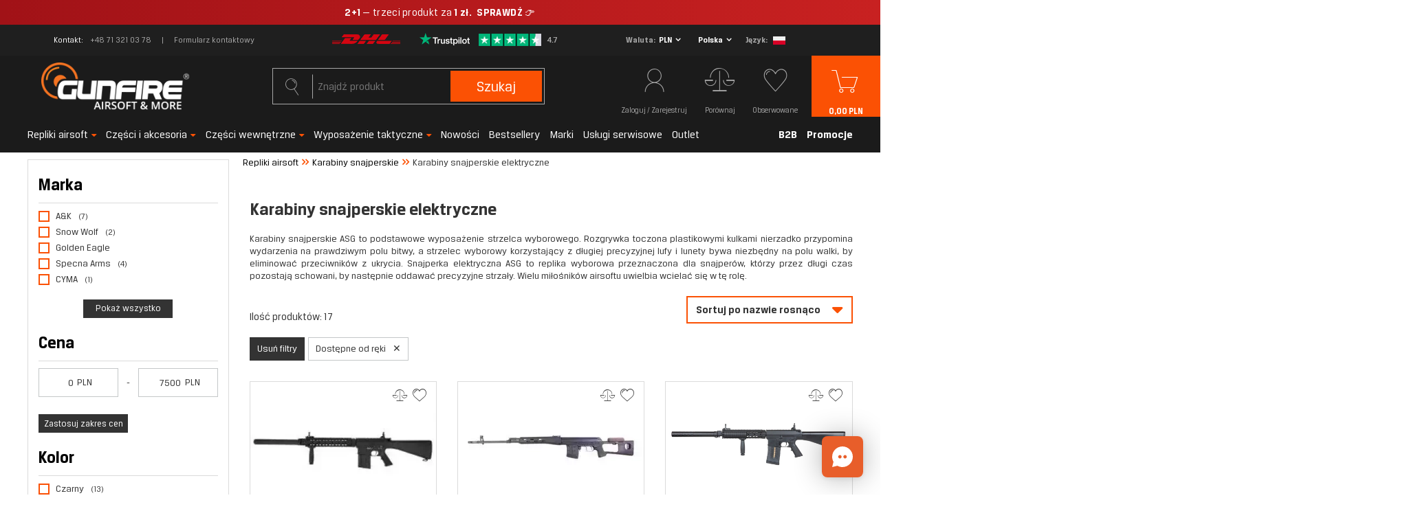

--- FILE ---
content_type: text/html; charset=utf-8
request_url: https://gunfire.com/pl/menu/karabiny-snajperskie-elektryczne-17207.html
body_size: 35138
content:
<!DOCTYPE html>
<html lang="pl" ><head><script>
    console.log("start");
    function getCookie(cname) {
    var name = cname + "=";
    var decodedCookie = decodeURIComponent(document.cookie);
    var ca = decodedCookie.split(';');
    for(var i = 0; i < ca.length; i++) {
        var c = ca[i];
        while (c.charAt(0) == ' ') {
            c = c.substring(1);
        }
        if (c.indexOf(name) == 0) {
            return false;
        }
    }
    return true;
    }


    var check_page = 'search';
                           
    var botPattern = "(googlebot\/|Googlebot-Mobile|Googlebot-Image|Google favicon|Mediapartners-Google|bingbot|slurp|java|wget|curl|Commons-HttpClient|Python-urllib|libwww|httpunit|nutch|phpcrawl|msnbot|jyxobot|FAST-WebCrawler|FAST Enterprise Crawler|biglotron|teoma|convera|seekbot|gigablast|exabot|ngbot|ia_archiver|GingerCrawler|webmon |httrack|webcrawler|grub.org|UsineNouvelleCrawler|antibot|netresearchserver|speedy|fluffy|bibnum.bnf|findlink|msrbot|panscient|yacybot|AISearchBot|IOI|ips-agent|tagoobot|MJ12bot|dotbot|woriobot|yanga|buzzbot|mlbot|yandexbot|purebot|Linguee Bot|Voyager|CyberPatrol|voilabot|baiduspider|citeseerxbot|spbot|twengabot|postrank|turnitinbot|scribdbot|page2rss|sitebot|linkdex|Adidxbot|blekkobot|ezooms|dotbot|Mail.RU_Bot|discobot|heritrix|findthatfile|europarchive.org|NerdByNature.Bot|sistrix crawler|ahrefsbot|Aboundex|domaincrawler|wbsearchbot|summify|ccbot|edisterbot|seznambot|ec2linkfinder|gslfbot|aihitbot|intelium_bot|facebookexternalhit|yeti|RetrevoPageAnalyzer|lb-spider|sogou|lssbot|careerbot|wotbox|wocbot|ichiro|DuckDuckBot|lssrocketcrawler|drupact|webcompanycrawler|acoonbot|openindexspider|gnam gnam spider|web-archive-net.com.bot|backlinkcrawler|coccoc|integromedb|content crawler spider|toplistbot|seokicks-robot|it2media-domain-crawler|ip-web-crawler.com|siteexplorer.info|elisabot|proximic|changedetection|blexbot|arabot|WeSEE:Search|niki-bot|CrystalSemanticsBot|rogerbot|360Spider|psbot|InterfaxScanBot|Lipperhey SEO Service|CC Metadata Scaper|g00g1e.net|GrapeshotCrawler|urlappendbot|brainobot|fr-crawler|binlar|SimpleCrawler|Livelapbot|Twitterbot|cXensebot|smtbot|bnf.fr_bot|A6-Indexer|ADmantX|Facebot|Twitterbot|OrangeBot|memorybot|AdvBot|MegaIndex|SemanticScholarBot|ltx71|nerdybot|xovibot|BUbiNG|Qwantify|archive.org_bot|Applebot|TweetmemeBot|crawler4j|findxbot|SemrushBot|yoozBot|lipperhey|y!j-asr|Domain Re-Animator Bot|AddThis|Chrome-Lighthouse)";
 
    var re = new RegExp(botPattern, 'i');
    var userAgent = navigator.userAgent;

    if(check_page == "main") {
        console.log("edit1");
        if(getCookie("geo_ip")) {
            console.log("edit2");

            var newLang = localStorage.getItem('newLang');
            console.log(newLang + " -> newLang");
            var pathname = window.location.pathname;
            var geoop_country_code = 'US';
            if(newLang != null) geoop_country_code = newLang.toUpperCase();

            if (!re.test(userAgent)) {
                function setCharAt(str, index, chr) {
                    if (index > str.length - 1) return str;
                    return str.substr(0, index) + chr + str.substr(index + 1);
                }

                if (geoop_country_code === "PL") {
                    console.log("1geoop_country_code: "+ geoop_country_code);
                    if (!pathname.includes("pl")) {
                        console.log("1pathname: "+ pathname);
                        if (pathname !== "/") {
                            console.log('1pathname !== "/"');
                            var pathname_new = setCharAt(window.location.pathname, 1, 'p');
                            pathname_new = setCharAt(pathname_new, 2, 'l');
                            window.location.pathname = pathname_new;
                        } else {
                            window.location.pathname = "/pl/";
                        }
                    }
                }
                
                else if (geoop_country_code === "ES") {
                    console.log("2geoop_country_code: "+ geoop_country_code);
                    if (!pathname.includes("es")) {
                        console.log("2pathname: "+ pathname);
                        if (pathname !== "/") {
                            console.log('2pathname !== "/"');
                            var pathname_new = setCharAt(window.location.pathname, 1, 'e');
                            pathname_new = setCharAt(pathname_new, 2, 's');
                            window.location.pathname = pathname_new;
                        } else {
                            window.location.pathname = "/es/";
                        }
                    }
                }
                
                else if (geoop_country_code === "FR") {
                    console.log("3geoop_country_code: "+ geoop_country_code);
                    if (!pathname.includes("fr")) {
                        console.log("3pathname: "+ pathname);
                        if (pathname !== "/") {
                            console.log('3pathname !== "/"');
                            var pathname_new = setCharAt(window.location.pathname, 1, 'f');
                            pathname_new = setCharAt(pathname_new, 2, 'r');
                            window.location.pathname = pathname_new;
                        } else {
                            window.location.pathname = "/fr/";
                        }
                    }
                }
                else if (geoop_country_code === "NL") {
                    console.log("3geoop_country_code: "+ geoop_country_code);
                    if (!pathname.includes("nl")) {
                        console.log("3pathname: "+ pathname);
                        if (pathname !== "/") {
                            console.log('3pathname !== "/"');
                            var pathname_new = setCharAt(window.location.pathname, 1, 'n');
                            pathname_new = setCharAt(pathname_new, 2, 'l');
                            window.location.pathname = pathname_new;
                        } else {
                            window.location.pathname = "/nl/";
                        }
                    }
                }
                else if (geoop_country_code === "CS") {
                    console.log("3geoop_country_code: "+ geoop_country_code);
                    if (!pathname.includes("cs")) {
                        console.log("3pathname: "+ pathname);
                        if (pathname !== "/") {
                            console.log('3pathname !== "/"');
                            var pathname_new = setCharAt(window.location.pathname, 1, 'c');
                            pathname_new = setCharAt(pathname_new, 2, 's');
                            window.location.pathname = pathname_new;
                        } else {
                            window.location.pathname = "/cs/";
                        }
                    }
                }
                else if (geoop_country_code === "CZ") {
                    console.log("3geoop_country_code: "+ geoop_country_code);
                    if (!pathname.includes("cs")) {
                        console.log("3pathname: "+ pathname);
                        if (pathname !== "/") {
                            console.log('3pathname !== "/"');
                            var pathname_new = setCharAt(window.location.pathname, 1, 'c');
                            pathname_new = setCharAt(pathname_new, 2, 's');
                            window.location.pathname = pathname_new;
                        } else {
                            window.location.pathname = "/cs/";
                        }
                    }
                }
                else {
                    console.log("4geoop_country_code: "+ geoop_country_code);
                    if (pathname !== "/") {
                        console.log("4pathname: "+ pathname);
                        if (!pathname.includes("en")) {
                            console.log('4pathname !== "/"');
                            var pathname_new = setCharAt(window.location.pathname, 1, 'e');
                            pathname_new = setCharAt(pathname_new, 2, 'n');
                            window.location.pathname = pathname_new;
                        }
                    }
                }
            }
        }
    }
</script><meta name='viewport' content='initial-scale = 1.0, width=device-width'/><link rel="preload" as="image" media="(max-width: 420px)" href="/hpeciai/0714bf8dfed74cf42f62f1183693a720/pol_is_Replika-karabinu-wyborowego-SNR25-1152191045webp"><link rel="preload" as="image" media="(min-width: 420.1px) and (max-width: 978px)" href="/hpeciai/0714bf8dfed74cf42f62f1183693a720/pol_il_Replika-karabinu-wyborowego-SNR25-1152191045webp"><link rel="preload" as="image" media="(min-width: 979px)" href="/data/gfx/mask/pol/logo_4_big.png"><link rel="preload" as="image" media="(max-width: 420px)" href="/hpeciai/3a155b2a7a3a5838134f00a997ef3088/pol_is_Replika-karabinu-wyborowego-CM057A-1152203495webp"><link rel="preload" as="image" media="(min-width: 420.1px) and (max-width: 978px)" href="/hpeciai/3a155b2a7a3a5838134f00a997ef3088/pol_il_Replika-karabinu-wyborowego-CM057A-1152203495webp"><link rel="preload" crossorigin="anonymous" as="font" href="/gfx/pol/subset-BreuerText.woff2?v=2"> <link rel="preload" crossorigin="anonymous" as="font" href="/gfx/pol/subset-BreuerText-Medium.woff2?v=2"> <link rel="preload" crossorigin="anonymous" as="font" href="/gfx/pol/subset-BreuerText-Bold.woff2?v=2"><meta http-equiv="Content-Type" content="text/html; charset=utf-8"><meta http-equiv="X-UA-Compatible" content="IE=edge"><title>Elektryczne karabiny wyborowe do airsoftu - Gunfire</title><meta name="description" content="Chciałbyś zostać airsoftowym snajperem i szukasz dla siebie najlepszej repliki? Rozważ zakup snajperki elektrycznej! Sprawdź naszą ofertę na Gunfire.com"><link rel="icon" href="/gfx/pol/favicon.ico"><meta name="theme-color" content="#fb5104"><meta name="msapplication-navbutton-color" content="#fb5104"><meta name="apple-mobile-web-app-status-bar-style" content="#fb5104"><link rel="preload stylesheet" as="style" href="/gfx/pol/style.css.gzip?r=1768485356"><meta name="robots" content="index,follow"><meta name="facebook-domain-verification" content="mtbtgvd9n6wy2vzic4ef2b53opv407"><meta name="rating" content="general"><meta name="Author" content="gunfire.com na bazie IdoSell (www.idosell.com/shop).">
<!-- Begin LoginOptions html -->

<style>
#client_new_social .service_item[data-name="service_Apple"]:before, 
#cookie_login_social_more .service_item[data-name="service_Apple"]:before,
.oscop_contact .oscop_login__service[data-service="Apple"]:before {
    display: block;
    height: 2.6rem;
    content: url('/gfx/standards/apple.svg?r=1743165583');
}
.oscop_contact .oscop_login__service[data-service="Apple"]:before {
    height: auto;
    transform: scale(0.8);
}
#client_new_social .service_item[data-name="service_Apple"]:has(img.service_icon):before,
#cookie_login_social_more .service_item[data-name="service_Apple"]:has(img.service_icon):before,
.oscop_contact .oscop_login__service[data-service="Apple"]:has(img.service_icon):before {
    display: none;
}
</style>

<!-- End LoginOptions html -->

<!-- Open Graph -->
<meta property="og:type" content="website"><meta property="og:url" content="https://gunfire.com/pl/menu/karabiny-snajperskie-elektryczne-17207.html
"><meta property="og:title" content="Karabiny snajperskie elektryczne"><meta property="og:description" content="Karabiny snajperskie elektryczne | Repliki airsoft | Karabiny snajperskie"><meta property="og:site_name" content="gunfire.com"><meta property="og:locale" content="pl_PL"><meta property="og:locale:alternate" content="en_GB"><meta property="og:locale:alternate" content="fr_FR"><meta property="og:locale:alternate" content="nl_NL"><meta property="og:locale:alternate" content="es_ES"><meta property="og:locale:alternate" content="cs_CZ"><meta property="og:image" content="https://gunfire.com/hpeciai/af65b318a184f29556102e6ea515949a/pol_pl_Replika-karabinu-wyborowego-SNR25-1152191045_1.webp"><meta property="og:image:width" content="800"><meta property="og:image:height" content="533"><link rel="manifest" href="https://gunfire.com/data/include/pwa/4/manifest.json?t=3"><meta name="apple-mobile-web-app-capable" content="yes"><meta name="apple-mobile-web-app-status-bar-style" content="black"><meta name="apple-mobile-web-app-title" content="Gunfire"><link rel="apple-touch-icon" href="/data/include/pwa/4/icon-128.png"><link rel="apple-touch-startup-image" href="/data/include/pwa/4/logo-512.png" /><meta name="msapplication-TileImage" content="/data/include/pwa/4/icon-144.png"><meta name="msapplication-TileColor" content="#2F3BA2"><meta name="msapplication-starturl" content="/"><script type="application/javascript">var _adblock = true;</script><script async src="/data/include/advertising.js"></script><script type="application/javascript">var statusPWA = {
                online: {
                    txt: "Połączono z internetem",
                    bg: "#5fa341"
                },
                offline: {
                    txt: "Brak połączenia z internetem",
                    bg: "#eb5467"
                }
            }</script><script async type="application/javascript" src="/ajax/js/pwa_online_bar.js?v=1&r=6"></script><script type="application/javascript" src="/ajax/js/webpush_subscription.js?v=1&r=4"></script><script type="application/javascript">WebPushHandler.publicKey = 'BCHDMm1Zy6d+THqux3AsQD3oB/RswyWqbauxS7VTY8RZeR9816YgoZgei0H2Cw0/4tOlSIgcjfxqcsEmPlXgmY8=';WebPushHandler.version = '1';WebPushHandler.setPermissionValue();</script><script >
window.dataLayer = window.dataLayer || [];
window.gtag = function gtag() {
dataLayer.push(arguments);
}
gtag('consent', 'default', {
'ad_storage': 'denied',
'analytics_storage': 'denied',
'ad_personalization': 'denied',
'ad_user_data': 'denied',
'wait_for_update': 500
});

gtag('set', 'ads_data_redaction', true);
</script><script id="iaiscript_1" data-requirements="W10=" data-ga4_sel="ga4script">
window.iaiscript_1 = `<${'script'}  class='google_consent_mode_update'>
gtag('consent', 'update', {
'ad_storage': 'granted',
'analytics_storage': 'granted',
'ad_personalization': 'granted',
'ad_user_data': 'granted'
});
</${'script'}>`;
</script>
<!-- End Open Graph -->

<link rel="canonical" href="https://gunfire.com/pl/menu/karabiny-snajperskie-elektryczne-17207.html" />
<link rel="alternate" hreflang="cs" href="https://gunfire.com/cs/menu/elektricke-odstrelovaci-pusky-17207.html" />
<link rel="alternate" hreflang="nl" href="https://gunfire.com/nl/menu/elektrische-scherpschuttersgeweren-17207.html" />
<link rel="alternate" hreflang="en" href="https://gunfire.com/en/menu/electric-powered-sniper-rifles-17207.html" />
<link rel="alternate" hreflang="fr" href="https://gunfire.com/fr/menu/sniper-airsoft-electrique-17207.html" />
<link rel="alternate" hreflang="es" href="https://gunfire.com/es/menu/snipers-electricas-17207.html" />
<link rel="alternate" hreflang="pl" href="https://gunfire.com/pl/menu/karabiny-snajperskie-elektryczne-17207.html" />
                <!-- Global site tag (gtag.js) -->
                <script  async src="https://www.googletagmanager.com/gtag/js?id=G-51E64JX0X8"></script>
                <script >
                    window.dataLayer = window.dataLayer || [];
                    window.gtag = function gtag(){dataLayer.push(arguments);}
                    gtag('js', new Date());
                    
                    gtag('config', 'G-51E64JX0X8');

                </script>
                            <!-- Google Tag Manager -->
                    <script >(function(w,d,s,l,i){w[l]=w[l]||[];w[l].push({'gtm.start':
                    new Date().getTime(),event:'gtm.js'});var f=d.getElementsByTagName(s)[0],
                    j=d.createElement(s),dl=l!='dataLayer'?'&l='+l:'';j.async=true;j.src=
                    'https://www.googletagmanager.com/gtm.js?id='+i+dl;f.parentNode.insertBefore(j,f);
                    })(window,document,'script','dataLayer','GTM-TTWJRM8');</script>
            <!-- End Google Tag Manager -->
<!-- Begin additional html or js -->


<!--492|4|309-->
<!-- Google Tag Manager -->
<script>(function(w,d,s,l,i){w[l]=w[l]||[];w[l].push({'gtm.start':
new Date().getTime(),event:'gtm.js'});var f=d.getElementsByTagName(s)[0],
j=d.createElement(s),dl=l!='dataLayer'?'&l='+l:'';j.async=true;j.src=
'https://www.googletagmanager.com/gtm.js?id='+i+dl;f.parentNode.insertBefore(j,f);
})(window,document,'script','dataLayer','GTM-TTWJRM8');</script>
<!-- End Google Tag Manager -->
<!--497|4|313| modified: 2025-09-03 10:35:59-->
<script src="https://in.gunfire.com/jsTag?ap=2001737263"></script>
<!--503|4|313| modified: 2025-11-12 09:30:13-->
<script>
(function() {
  const utmParams = {
    utm_source: 'adtraction',
    utm_medium: 'affiliate',
    utm_campaign: 'adtraction'
  };

  const currentUrl = new URL(window.location.href);

  if (currentUrl.pathname.endsWith('/orderdetails.html')) {
    Object.entries(utmParams).forEach(([key, value]) => {
      if (!currentUrl.searchParams.has(key)) {
        currentUrl.searchParams.set(key, value);
      }
    });

    window.history.replaceState({}, '', currentUrl);
  }
})();
</script>


<!-- End additional html or js -->
<script>(function(w,d,s,i,dl){w._ceneo = w._ceneo || function () {
w._ceneo.e = w._ceneo.e || []; w._ceneo.e.push(arguments); };
w._ceneo.e = w._ceneo.e || [];dl=dl===undefined?"dataLayer":dl;
const f = d.getElementsByTagName(s)[0], j = d.createElement(s); j.defer = true;
j.src = "https://ssl.ceneo.pl/ct/v5/script.js?accountGuid=" + i + "&t=" +
Date.now() + (dl ? "&dl=" + dl : ""); f.parentNode.insertBefore(j, f);
})(window, document, "script", "a6492982-bf2c-435d-8ddf-e63d13381499");</script>
<script>
                        var app_shop = {
                            urls: {
                                prefix: 'data="/gfx/'.replace('data="', '') + 'pol/'
                            },
                            vars: {},
                            txt: {},
                            fn: {},
                            fnrun: {},
                            files: []
                        };
                    </script><script>
                        
                            (function(y,o,u,r,c,x){y[c]=y[c]||function(){(y[c].q=y[c].q||[]).push(arguments);};
                            a=o.createElement(u),b=o.getElementsByTagName(u)[0];a.async=1;a.src=r;b.parentNode.insertBefore(a,b)})(window,
                            document,'script', '//static.yourcx.io/customers/333/yourcx.min.js','yourcx');
                        
                    </script></head><body>
<!-- Begin additional html or js -->


<!--491|4|216| modified: 2026-01-13 10:10:56-->
<a href="https://gunfire.com/pl/series/2-1-winter-savings-8280.html"
   class="promo-bar promo-bar--winter"
   target="_blank"
   rel="noopener noreferrer">

  <span class="promo-text">
    <b>2+1</b> — trzeci produkt za <b>1 zł.</b>
    <span class="cta">SPRAWDŹ</span> &#128073;
  </span>
</a>

<style>
/* Wrapper */
.promo-bar{
  display:block;
  width:100vw;
  margin-left:calc(-50vw + 50%);
  text-align:center;
  text-decoration:none;
  color:#ffffff;

  /* rozmiar / wysokość */
  font-size:15px;
  padding:9px 0;
  line-height:1.25;

  white-space:nowrap;
}

/* Zimowy / premium look */
.promo-bar--winter{
  background:linear-gradient(90deg, #a11217, #c82121);
}

/* Tekst bazowy – lżejszy + delikatny tracking */
.promo-text{
  display:inline-block;
  padding:0 56px;
  font-weight:400;
  letter-spacing:0.3px; /* ⬅️ minimalnie większy */
}

/* Pogrubienia (2+1, 1 zł) */
.promo-text b{
  font-weight:700;
}

/* CTA – najmocniejsze */
.cta{
  margin-left:4px;
  font-weight:800;
  letter-spacing:0.4px;
}

/* Hover */
.promo-bar:hover{
  filter:brightness(1.06);
}

/* MOBILE */
@media (max-width:560px){
  .promo-bar{
    font-size:14px;
    padding:7px 0;
  }
  .promo-text{
    padding:0 46px;
    letter-spacing:0.25px;
  }
}
</style>

<!--476|4|300| modified: 2025-11-20 12:56:37-->
<script type="text/javascript">
      (function(d, s, id, cb) {
        var js = d.createElement(s);
        var n = d.createElement("div");
        n.id = id;
        if (js.readyState) {js.onreadystatechange = function() {if (js.readyState === "loaded" || js.readyState === "complete") {js.onreadystatechange = null; cb();}};
        } else {js.onload = function(){cb();};}
        js.src = "https://gunfire.chat.getzowie.com/web/live-chat/chatbotize-entrypoint.min.js";
        document.body.appendChild(js);
        document.body.appendChild(n);
      })(document, "script", "chatbotize", function() {
        Zowie.init({
          instanceId: "96a1c71d24e942a98f7acf9d942e29bb",
          startOnOpen: true,
          headerMode: "white"
        });
      });
      </script>

<style>
@media only screen and (max-width: 1024px) {
    #zowieChatBar {
        bottom: 60px !important;
    }
}

#zowieCallToAction {
    display: none !important;
}
</style>
<!--493|4|309-->
<!-- Google Tag Manager (noscript) -->
<noscript><iframe src="https://www.googletagmanager.com/ns.html?id=GTM-TTWJRM8"
height="0" width="0" style="display:none;visibility:hidden"></iframe></noscript>
<!-- End Google Tag Manager (noscript) -->
<!--502|4|315| modified: 2025-11-07 10:56:45-->
<script>document.addEventListener("DOMContentLoaded", function () {
  if (!location.pathname.includes('/pl/')) return;

  document.querySelector('img[alt*="GLS Bliżej Ciebie - Automaty 24/7  i punkty odbioru"], img[src*="100210_4"]').src =
    "/data/include/cms/gls-paczka/GLS-pkt.png?v=1762507751460";

  document.querySelector('img[alt*="GLS u Ciebie - Kurier"], img[src*="85_4"]').src =
    "/data/include/cms/gls-paczka/GLS-kurier.png?v=1762507751460";
});
</script>

<!-- End additional html or js -->
<script>
                var script = document.createElement('script');
                script.src = app_shop.urls.prefix + 'envelope.js.gzip';

                document.getElementsByTagName('body')[0].insertBefore(script, document.getElementsByTagName('body')[0].firstChild);
            </script><div id="container" class="search_page container"><header class="row mx-0 flex-nowrap flex-md-wrap commercial_banner"><script class="ajaxLoad">
                app_shop.vars.vat_registered = "true";
                app_shop.vars.currency_format = "###,##0.00";
                
                    app_shop.vars.currency_before_value = false;
                
                    app_shop.vars.currency_space = true;
                
                app_shop.vars.symbol = "PLN";
                app_shop.vars.id= "PLN";
                app_shop.vars.baseurl = "http://gunfire.com/";
                app_shop.vars.sslurl= "https://gunfire.com/";
                app_shop.vars.curr_url= "%2Fpl%2Fmenu%2Fkarabiny-snajperskie-elektryczne-17207.html";
                

                var currency_decimal_separator = ',';
                var currency_grouping_separator = ' ';

                
                    app_shop.vars.blacklist_extension = ["exe","com","swf","js","php"];
                
                    app_shop.vars.blacklist_mime = ["application/javascript","application/octet-stream","message/http","text/javascript","application/x-deb","application/x-javascript","application/x-shockwave-flash","application/x-msdownload"];
                
                    app_shop.urls.contact = "/pl/contact.html";
                </script><div id="viewType" style="display:none"></div><div id="top_info" class="top_info col-md-12 d-none d-md-flex align-items-center justify-content-center"><div class="top_info__contact"><span class="top_info__contact_label">Kontakt</span><a class="top_info__contact_number" href="tel:+48713210378">+48 71 321 03 78</a><a class="top_info__contact_form" href="/pl/about/-1526.html">
                    Formularz kontaktowy
                </a></div><div id="menu_buttons" class="top_info__buttons"><div class="row menu_buttons_sub"><div class="menu_button_wrapper col-12"><div class="top_info__button_inpost">
    <div class="top_info__button_img_wrapper">
        <img src="/data/include/cms/metody-dostaw/dhl_logo_transparent.png?v=1747830153393" alt="DHL">
    </div>
    <span class="top_info__button_label" style="display: none;">Darmowa wysyłka</span>
</div>
<div class="top_info__trustpilot_wrapper">
    <a href="https://pl.trustpilot.com/review/gunfire.com" target="_blank">
        <img src="/data/include/cms/trustpilot/trust.png" alt="Trustpilot">
    </a>
</div>
</div></div></div><div class="setting_component_language_wrapper top_info__language" id="top_language_wrapper"><div class="open_trigger"><span class="open_currency"><span class="currency_text">Waluta</span><span class="open_currency_currency">PLN</span><i class="icon-angle-down d-none d-md-inline-block"></i></span><span class="open_country"><span class="country_text">Dostawa</span><span class="open_country_country">Polska</span><i class="icon-angle-down d-none d-md-inline-block"></i></span><span class="open_language"><span class="language_text">Język</span><span class="open_language_item selected"><a href="//gunfire.com/pl/" data-lang-id="pl" title="Gunfire Polska"><img src="/gfx/custom/poland.svg?r=1768485292" alt="Gunfire Polska"></a></span><span class="open_language_item hide"><a href="//gunfire.com/en/" data-lang-id="en" title="Gunfire in English"><img src="/gfx/custom/united-kingdom.svg?r=1768485292" alt="Gunfire in English"></a></span><span class="open_language_item hide"><a href="//gunfire.com/fr/" data-lang-id="fr" title="Gunfire en France"><img src="/gfx/custom/france.svg?r=1768485292" alt="Gunfire en France"></a></span><span class="open_language_item hide"><a href="//gunfire.com/sp/" data-lang-id="es" title="Gunfire en España"><img src="/gfx/custom/spain.svg?r=1768485292" alt="Gunfire en España"></a></span><span class="open_language_item hide"><a href="//gunfire.com/nl/" data-lang-id="nl" title="Gunfire ​​in Nederland"><img src="/gfx/custom/netherlands.svg?r=1768485292" alt="Gunfire ​​in Nederland"></a></span><span class="open_language_item hide"><a href="//gunfire.com/cs/" data-lang-id="cs" title="Gunfire in Czech"><img src="/gfx/custom/czech-republic.svg?r=1768485292" alt="Gunfire in Czech"></a></span></span><div class="menu_settings_wrapper d-md-none"><div class="menu_settings_inline"><div class="menu_settings_header">
                                              Język i waluta: 
                                          </div><div class="menu_settings_content"><span class="menu_settings_flag flag flag_pol"></span><strong class="menu_settings_value"><span class="menu_settings_language">pl</span><span> | </span><span class="menu_settings_currency">PLN</span></strong></div></div><div class="menu_settings_inline"><div class="menu_settings_header">
                                              Dostawa do: 
                                          </div><div class="menu_settings_content"><strong class="menu_settings_value">Polska</strong></div></div></div></div><form action="https://gunfire.com/pl/settings.html" method="post"><ul class="bg_alter"><li class="language_option"><div class="form-group"><label class="menu_settings_lang_label">Język</label><div class="radio"><a data-lang-id="pl" href="//gunfire.com/pl/"><input type="radio" name="lang" checked value="pol"><span class="flag flag_pol"></span><span>pl</span></a></div><div class="radio"><a data-lang-id="en" href="//gunfire.com/en/"><input type="radio" name="lang" value="eng"><span class="flag flag_eng"></span><span>en</span></a></div><div class="radio"><a data-lang-id="fr" href="//gunfire.com/fr/"><input type="radio" name="lang" value="fre"><span class="flag flag_fre"></span><span>fr</span></a></div><div class="radio"><a data-lang-id="nl" href="//gunfire.com/nl/"><input type="radio" name="lang" value="dut"><span class="flag flag_dut"></span><span>nl</span></a></div><div class="radio"><a data-lang-id="es" href="//gunfire.com/es/"><input type="radio" name="lang" value="spa"><span class="flag flag_spa"></span><span>es</span></a></div><div class="radio"><a data-lang-id="cs" href="//gunfire.com/cs/"><input type="radio" name="lang" value="cze"><span class="flag flag_cze"></span><span>cz</span></a></div></div></li><li class="currency_option"><div class="form-group"><label for="menu_settings_curr">Waluta</label><div class="select-after"><select class="form-control" name="curr" id="menu_settings_curr"><option value="PLN" selected>PLN</option><option value="EUR">€ (1 PLN = 0.2504€)
                                                                          </option><option value="GBP">£ (1 PLN = 0.2154£)
                                                                          </option><option value="CZK">Kč (1 PLN = 6.2461Kč)
                                                                          </option><option value="HUF">Ft (0,01 PLN = 1.0062Ft)
                                                                          </option></select></div></div></li><li class="country_option"><div class="form-group"><label for="menu_settings_country">Dostawa do</label><div class="select-after"><select class="form-control" name="country" id="top_menu_settings_country"><option value="1143020016">Austria</option><option value="1143020022">Belgia</option><option value="1143020033">Bułgaria</option><option value="1143020038">Chorwacja</option><option value="1143020041">Czechy</option><option value="1143020042">Dania</option><option value="1143020051">Estonia</option><option value="1143020056">Finlandia</option><option value="1143020057">Francja</option><option value="1143020062">Grecja</option><option value="1143020075">Hiszpania</option><option value="1143020076">Holandia</option><option value="1143020083">Irlandia</option><option value="1170044718">Irlandia Północna</option><option value="1143020116">Litwa</option><option value="1143020118">Łotwa</option><option value="1143020117">Luksemburg</option><option value="1143020135">Monako</option><option value="1143020143">Niemcy</option><option value="1143020149">Norwegia</option><option selected value="1143020003">Polska</option><option value="1143020163">Portugalia</option><option value="1143020169">Rumunia</option><option value="1143020182">Słowacja</option><option value="1143020183">Słowenia</option><option value="1143020192">Szwajcaria</option><option value="1143020193">Szwecja</option><option value="1143020217">Węgry</option><option value="1143020220">Włochy</option></select></div></div></li><li class="buttons"><button class="btn-small" type="submit">
                                              Zastosuj zmiany
                                          </button></li></ul></form></div></div><div id="logo" class="col-md-4 d-flex align-items-center"><a href="https://gunfire.com/pl/" target="_self"><img src="/data/gfx/mask/pol/logo_4_big.png" alt="gunfire.com/pl/" width="246" height="80"></a></div><form action="https://gunfire.com/pl/search.html" method="get" id="menu_search" class="col-md-4"><label class="d-md-none"><i class="icon-search"></i></label><div><div class="form-group"><input id="menu_search_text" type="text" name="text" class="catcomplete" placeholder="Znajdź produkt"><span></span></div><button type="submit">
		                Szukaj
		            </button><a href="https://gunfire.com/pl/searching.html" title="Wyszukiwanie zaawansowane"><i class="icon-search d-md-none"></i><span class="d-none d-md-block">Wyszukiwanie zaawansowane</span></a></div></form><div id="menu_settings" class="settings_component" rel="1143020003"><div class="settings_component_wrapper"><div class="setting_component_language_wrapper" id="language_wrapper"><div class="open_trigger"><span class="open_language"><span class="open_language_item hide"><a href="//gunfire.com/pl/" data-lang-id="pl" title="Gunfire Polska"><img src="/gfx/custom/flag_pol2.svg?r=1768485292" alt="Gunfire Polska"></a></span><span class="open_language_item"><a href="//gunfire.com/en/" data-lang-id="en" title="Gunfire in English"><img src="/gfx/custom/flag_eng2.svg?r=1768485292" alt="Gunfire in English"></a></span><span class="open_language_item"><a href="//gunfire.com/fr/" data-lang-id="fr" title="Gunfire en France"><img src="/gfx/custom/flag_fre2.svg?r=1768485292" alt="Gunfire en France"></a></span><span class="open_language_item"><a href="//gunfire.com/sp/" data-lang-id="es" title="Gunfire en España"><img src="/gfx/custom/flag_spain2.svg?r=1768485292" alt="Gunfire en España"></a></span><span class="open_language_item"><a href="//gunfire.com/nl/" data-lang-id="nl" title="Gunfire ​​in Nederland"><img src="/gfx/custom/flag_dut2.svg?r=1768485292" alt="Gunfire ​​in Nederland"></a></span><span class="open_language_item"><a href="//gunfire.com/cs/" data-lang-id="cs" title="Gunfire in Czech"><img src="/gfx/custom/flag_cze2.svg?r=1768485292" alt="Gunfire in Czech"></a></span></span><span class="open_currency"><span class="currency_text"><i class="icon-euro"></i></span><span class="open_currency_currency">PLN</span><i class="icon-angle-down d-none d-md-inline-block"></i></span><span class="open_country"><span class="country_text"><i class="icon-point"></i></span><span class="open_country_country">Polska</span><i class="icon-angle-down d-none d-md-inline-block"></i></span><div class="menu_settings_wrapper d-md-none"><div class="menu_settings_inline"><div class="menu_settings_header">
                                              Język i waluta: 
                                          </div><div class="menu_settings_content"><span class="menu_settings_flag flag flag_pol"></span><strong class="menu_settings_value"><span class="menu_settings_language">pl</span><span> | </span><span class="menu_settings_currency">PLN</span></strong></div></div><div class="menu_settings_inline"><div class="menu_settings_header">
                                              Dostawa do: 
                                          </div><div class="menu_settings_content"><strong class="menu_settings_value">Polska</strong></div></div></div></div><form action="https://gunfire.com/pl/settings.html" method="post"><ul class="bg_alter"><li class="language_option"><div class="form-group"><label class="menu_settings_lang_label">Język</label><div class="radio"><a data-lang-id="pl" href="//gunfire.com/pl/"><input type="radio" name="lang" aria-label="pl" checked value="pol"><span class="flag flag_pol"></span><span>pl</span></a></div><div class="radio"><a data-lang-id="en" href="//gunfire.com/en/"><input type="radio" name="lang" aria-label="en" value="eng"><span class="flag flag_eng"></span><span>en</span></a></div><div class="radio"><a data-lang-id="fr" href="//gunfire.com/fr/"><input type="radio" name="lang" aria-label="fr" value="fre"><span class="flag flag_fre"></span><span>fr</span></a></div><div class="radio"><a data-lang-id="nl" href="//gunfire.com/nl/"><input type="radio" name="lang" aria-label="nl" value="dut"><span class="flag flag_dut"></span><span>nl</span></a></div><div class="radio"><a data-lang-id="es" href="//gunfire.com/es/"><input type="radio" name="lang" aria-label="es" value="spa"><span class="flag flag_spa"></span><span>es</span></a></div><div class="radio"><a data-lang-id="cs" href="//gunfire.com/cs/"><input type="radio" name="lang" aria-label="cs" value="cze"><span class="flag flag_cze"></span><span>cz</span></a></div></div></li><li class="currency_option"><div class="form-group"><label for="menu_settings_curr">Waluta</label><div class="select-after"><select class="form-control" name="curr" id="menu_settings_curr"><option value="PLN" selected>PLN</option><option value="EUR">€ (1 PLN = 0.2504€)
                                                                          </option><option value="GBP">£ (1 PLN = 0.2154£)
                                                                          </option><option value="CZK">Kč (1 PLN = 6.2461Kč)
                                                                          </option><option value="HUF">Ft (0,01 PLN = 1.0062Ft)
                                                                          </option></select></div></div></li><li class="country_option"><div class="form-group"><label for="menu_settings_country">Dostawa do</label><div class="select-after"><select class="form-control" name="country" id="menu_settings_country"><option value="1143020016">Austria</option><option value="1143020022">Belgia</option><option value="1143020033">Bułgaria</option><option value="1143020038">Chorwacja</option><option value="1143020041">Czechy</option><option value="1143020042">Dania</option><option value="1143020051">Estonia</option><option value="1143020056">Finlandia</option><option value="1143020057">Francja</option><option value="1143020062">Grecja</option><option value="1143020075">Hiszpania</option><option value="1143020076">Holandia</option><option value="1143020083">Irlandia</option><option value="1170044718">Irlandia Północna</option><option value="1143020116">Litwa</option><option value="1143020118">Łotwa</option><option value="1143020117">Luksemburg</option><option value="1143020135">Monako</option><option value="1143020143">Niemcy</option><option value="1143020149">Norwegia</option><option selected value="1143020003">Polska</option><option value="1143020163">Portugalia</option><option value="1143020169">Rumunia</option><option value="1143020182">Słowacja</option><option value="1143020183">Słowenia</option><option value="1143020192">Szwajcaria</option><option value="1143020193">Szwecja</option><option value="1143020217">Węgry</option><option value="1143020220">Włochy</option></select></div></div></li><li class="buttons"><button class="btn-small" type="submit">
                                              Zastosuj zmiany
                                          </button></li></ul></form></div><div id="menu_additional"><a class="account_link link_element" href="https://gunfire.com/pl/login.html"><span class="icon_element"><i class="icon-account-gf"></i></span><span class="link_text d-none d-md-block">Zaloguj / Zarejestruj</span><span class="d-md-none link_text">
                                    Zaloguj
                                  </span></a><a class="compare_link link_element" href="https://gunfire.com/pl/product-compare.html"><span class="icon_element"><i class="icon-compare-gf"></i></span><span class="link_text">
                              Porównaj
                            </span></a><a href="/basketedit.php?mode=2" class="wishlist_link link_element" data-wishes=""><span class="icon_element"><i class="icon-wishes-gf"></i></span><span class="link_text d-none d-md-block">
                              Obserwowane
                            </span><span class="link_text d-md-none">
                              Obserwowane
                            </span></a></div></div><div id="menu_basket" class="menu_basket" data-count="0"><a href="https://gunfire.com/pl/basketedit.html?mode=1"><span class="icon_element"><i class="icon-basket-gf"></i></span><strong>0,00 PLN</strong><span class="d-md-none link_text">
                        Koszyk
                      </span></a><a href="##" class="d-md-none language_link" id="language_menu_link"><span class="icon_element"><span class="menu_flag flag flag_pol"></span></span><span class="link_text">
                            Język
                        </span></a><script>
                          app_shop.vars.cache_html = true;
                      </script></div></div><div id="mobile_menu" class="mobile_menu d-md-none"><div class="setMobileGrid" data-item="#menu_additional"></div><div class="setMobileGrid" data-item="#menu_basket"></div><div class="setMobileGrid" data-item="#menu_categories"></div></div><nav id="menu_categories" class="col-md-12 px-0 wide"><button type="button" class="navbar-toggler"><span class="icon_element"><i class="icon-reorder"></i></span><span class="link_text">
                    Menu
                </span></button><div class="navbar-collapse" id="menu_navbar"><div class="nav-close d-md-none">
                  Sklep
                </div><ul class="navbar-nav"><li class="nav-item active"><a  href="/pl/menu/repliki-airsoft-366.html" target="_self" title="Repliki airsoft" class="nav-link active" >Repliki airsoft</a><div class="navbar-subnav"><ul class="navbar-nav-level2 custom-links"><li class="nav-header nav-item-custom"><a target="_self" class="nav-link" href="/pl/menu/repliki-airsoft-366.html" title="Repliki airsoft">Repliki airsoft</a></li><li class="nav-item nav-item-custom"><a class="nav-link" href="https://gunfire.com/pl/menu/repliki-airsoft-366.html?promo=y&amp;filter_instock=y">Promocje</a></li><li class="nav-item nav-item-custom"><a class="nav-link" href="https://gunfire.com/pl/menu/repliki-airsoft-366.html?newproducts=y&amp;filter_instock=y">Nowości</a></li><li class="nav-item display-all"><a class="nav-link display-all" href="/pl/menu/repliki-airsoft-366.html">Pokaż wszystkie w tej kategorii</a></li><li class="nav-item"><a class="nav-link" href="/pl/menu/karabiny-i-karabinki-17200.html" target="_self">Karabiny i karabinki</a><div class="navbar-subsubnav"><ul class="navbar-nav-level3"><li class="nav-header"><a href="/pl/menu/karabiny-i-karabinki-17200.html" target="_self" class="nav-link" title="Karabiny i karabinki">Karabiny i karabinki</a></li><li class="nav-item display-all"><a class="nav-link display-all" href="/pl/menu/karabiny-i-karabinki-17200.html">Pokaż wszystkie w tej kategorii</a></li><li class="nav-item"><a class="nav-link" href="/pl/menu/karabiny-i-karabinki-elektryczne-17201.html" target="_self">Karabiny i karabinki elektryczne</a></li><li class="nav-item"><a class="nav-link" href="/pl/menu/karabiny-i-karabinki-na-gaz-green-gas-17202.html" target="_self">Karabiny i karabinki na gaz (green gas)</a></li><li class="nav-item"><a class="nav-link" href="/pl/menu/karabiny-i-karabinki-na-gaz-co2-17203.html" target="_self">Karabiny i karabinki na gaz (CO2)</a></li><li class="nav-item"><a class="nav-link" href="/pl/menu/karabiny-i-karabinki-sprezynowe-17204.html" target="_self">Karabiny i karabinki sprężynowe</a></li></ul></div></li><li class="nav-item active"><a class="nav-link active" href="/pl/menu/karabiny-snajperskie-17206.html" target="_self">Karabiny snajperskie</a><div class="navbar-subsubnav"><ul class="navbar-nav-level3"><li class="nav-header"><a href="/pl/menu/karabiny-snajperskie-17206.html" target="_self" class="nav-link" title="Karabiny snajperskie">Karabiny snajperskie</a></li><li class="nav-item display-all"><a class="nav-link display-all" href="/pl/menu/karabiny-snajperskie-17206.html">Pokaż wszystkie w tej kategorii</a></li><li class="nav-item"><a class="nav-link" href="/pl/menu/karabiny-snajperskie-sprezynowe-17209.html" target="_self">Karabiny snajperskie sprężynowe</a></li><li class="nav-item"><a class="nav-link" href="/pl/menu/karabiny-snajperskie-na-gaz-17208.html" target="_self">Karabiny snajperskie na gaz</a></li><li class="nav-item active"><a class="nav-link active" href="/pl/menu/karabiny-snajperskie-elektryczne-17207.html" target="_self">Karabiny snajperskie elektryczne</a></li></ul></div></li><li class="nav-item"><a class="nav-link" href="/pl/menu/karabiny-maszynowe-17216.html" target="_self">Karabiny maszynowe</a><div class="navbar-subsubnav"><ul class="navbar-nav-level3"><li class="nav-header"><a href="/pl/menu/karabiny-maszynowe-17216.html" target="_self" class="nav-link" title="Karabiny maszynowe">Karabiny maszynowe</a></li><li class="nav-item"><a class="nav-link" href="/pl/menu/karabiny-maszynowe-elektryczne-17217.html" target="_self">Karabiny maszynowe elektryczne</a></li></ul></div></li><li class="nav-item"><a class="nav-link" href="/pl/menu/pistolety-17221.html" target="_self">Pistolety</a><div class="navbar-subsubnav"><ul class="navbar-nav-level3"><li class="nav-header"><a href="/pl/menu/pistolety-17221.html" target="_self" class="nav-link" title="Pistolety">Pistolety</a></li><li class="nav-item display-all"><a class="nav-link display-all" href="/pl/menu/pistolety-17221.html">Pokaż wszystkie w tej kategorii</a></li><li class="nav-item"><a class="nav-link" href="/pl/menu/pistolety-asg-na-gaz-green-gas-17223.html" target="_self">Pistolety ASG na gaz (green gas)</a></li><li class="nav-item"><a class="nav-link" href="/pl/menu/pistolety-na-gaz-co2-17224.html" target="_self">Pistolety na gaz (CO2)</a></li><li class="nav-item"><a class="nav-link" href="/pl/menu/pistolety-elektryczne-17222.html" target="_self">Pistolety elektryczne</a></li><li class="nav-item"><a class="nav-link" href="/pl/menu/pistolety-sprezynowe-17225.html" target="_self">Pistolety sprężynowe</a></li><li class="nav-item"><a class="nav-link" href="/pl/menu/rewolwery-17226.html" target="_self">Rewolwery</a></li></ul></div></li><li class="nav-item"><a class="nav-link" href="/pl/menu/pistolety-maszynowe-17195.html" target="_self">Pistolety maszynowe</a><div class="navbar-subsubnav"><ul class="navbar-nav-level3"><li class="nav-header"><a href="/pl/menu/pistolety-maszynowe-17195.html" target="_self" class="nav-link" title="Pistolety maszynowe">Pistolety maszynowe</a></li><li class="nav-item display-all"><a class="nav-link display-all" href="/pl/menu/pistolety-maszynowe-17195.html">Pokaż wszystkie w tej kategorii</a></li><li class="nav-item"><a class="nav-link" href="/pl/menu/pistolety-maszynowe-elektryczne-17196.html" target="_self">Pistolety maszynowe elektryczne</a></li><li class="nav-item"><a class="nav-link" href="/pl/menu/pistolety-maszynowe-na-gaz-17197.html" target="_self">Pistolety maszynowe na gaz</a></li></ul></div></li><li class="nav-item"><a class="nav-link" href="/pl/menu/strzelby-shotguns-17211.html" target="_self">Strzelby, shotguns</a><div class="navbar-subsubnav"><ul class="navbar-nav-level3"><li class="nav-header"><a href="/pl/menu/strzelby-shotguns-17211.html" target="_self" class="nav-link" title="Strzelby, shotguns">Strzelby, shotguns</a></li><li class="nav-item display-all"><a class="nav-link display-all" href="/pl/menu/strzelby-shotguns-17211.html">Pokaż wszystkie w tej kategorii</a></li><li class="nav-item"><a class="nav-link" href="/pl/menu/strzelby-sprezynowe-17215.html" target="_self">Strzelby sprężynowe</a></li><li class="nav-item"><a class="nav-link" href="/pl/menu/strzelby-na-gaz-894.html" target="_self">Strzelby na gaz</a></li><li class="nav-item"><a class="nav-link" href="/pl/menu/strzelby-elektryczne-17213.html" target="_self">Strzelby elektryczne</a></li></ul></div></li><li class="nav-item"><a class="nav-link" href="/pl/menu/granatniki-i-granaty-866.html" target="_self">Granatniki i granaty</a></li><li class="nav-item two-columns"><a class="nav-link" href="/pl/menu/repliki-licencjonowane-17800.html" target="_self">Repliki licencjonowane</a><div class="navbar-subsubnav two-column"><ul class="navbar-nav-level3"><li class="nav-header"><a href="/pl/menu/repliki-licencjonowane-17800.html" target="_self" class="nav-link" title="Repliki licencjonowane">Repliki licencjonowane</a></li><li class="nav-item display-all"><a class="nav-link display-all" href="/pl/menu/repliki-licencjonowane-17800.html">Pokaż wszystkie w tej kategorii</a></li><li class="nav-item"><a class="nav-link" href="/pl/menu/glock-17814.html" target="_self">Glock</a></li><li class="nav-item"><a class="nav-link" href="/pl/menu/daniel-defense-18123.html" target="_self">Daniel Defense</a></li><li class="nav-item"><a class="nav-link" href="/pl/menu/colt-17819.html" target="_self">Colt</a></li><li class="nav-item"><a class="nav-link" href="/pl/menu/heckler-koch-17816.html" target="_self">Heckler Koch</a></li><li class="nav-item"><a class="nav-link" href="/pl/menu/smith-wesson-18138.html" target="_self">Smith Wesson</a></li><li class="nav-item"><a class="nav-link" href="/pl/menu/fn-herstal-17820.html" target="_self">FN Herstal</a></li><li class="nav-item"><a class="nav-link" href="/pl/menu/dan-wesson-17803.html" target="_self">Dan Wesson</a></li><li class="nav-item"><a class="nav-link" href="/pl/menu/sig-sauer-17809.html" target="_self">SIG Sauer</a></li><li class="nav-item"><a class="nav-link" href="/pl/menu/barret-18143.html" target="_self">Barrett</a></li><li class="nav-item"><a class="nav-link" href="/pl/menu/beretta-17815.html" target="_self">Beretta</a></li><li class="nav-item"><a class="nav-link" href="/pl/menu/walther-17805.html" target="_self">Walther</a></li><li class="nav-item"><a class="nav-link" href="/pl/menu/sti-17807.html" target="_self">STI</a></li><li class="nav-item"><a class="nav-link" href="/pl/menu/cz-17810.html" target="_self">CZ</a></li><li class="nav-item"><a class="nav-link" href="/pl/menu/mp7-17811.html" target="_self">MP7</a></li><li class="nav-item"><a class="nav-link" href="/pl/menu/mp5-17812.html" target="_self">MP5</a></li><li class="nav-item"><a class="nav-link" href="/pl/menu/g36-17813.html" target="_self">G36</a></li><li class="nav-item"><a class="nav-link" href="/pl/menu/hk416-17817.html" target="_self">HK416</a></li><li class="nav-item"><a class="nav-link" href="/pl/menu/hk417-17818.html" target="_self">HK417</a></li><li class="nav-item"><a class="nav-link" href="/pl/menu/noveske-18140.html" target="_self">Noveske</a></li></ul></div></li><li class="nav-item"><a class="nav-link" href="/pl/menu/wiatrowki-17822.html" target="_self">Wiatrówki</a></li><li class="nav-item"><a class="nav-link" href="https://gunfire.com/pl/producers/specna-arms-1208513650.html" target="_self">Specna Arms</a></li><li class="nav-item"><a class="nav-link" href="/pl/menu/repliki-historyczne-18183.html" target="_self">Repliki historyczne</a><div class="navbar-subsubnav"><ul class="navbar-nav-level3"><li class="nav-header"><a href="/pl/menu/repliki-historyczne-18183.html" target="_self" class="nav-link" title="Repliki historyczne">Repliki historyczne</a></li><li class="nav-item display-all"><a class="nav-link display-all" href="/pl/menu/repliki-historyczne-18183.html">Pokaż wszystkie w tej kategorii</a></li><li class="nav-item"><a class="nav-link" href="/pl/menu/wwi-18184.html" target="_self">WWI</a></li><li class="nav-item"><a class="nav-link" href="/pl/menu/wwii-18185.html" target="_self">WWII</a></li><li class="nav-item"><a class="nav-link" href="/pl/menu/vietnam-18186.html" target="_self">Vietnam</a></li><li class="nav-item"><a class="nav-link" href="/pl/menu/zimna-wojna-18187.html" target="_self">Zimna Wojna</a></li></ul></div></li><li class="nav-item"><a class="nav-link" href="/pl/menu/kultowe-repliki-18188.html" target="_self">Kultowe repliki</a></li></ul></div></li><li class="nav-item"><a  href="/pl/menu/czesci-i-akcesoria-361.html" target="_self" title="Części i akcesoria" class="nav-link" >Części i akcesoria</a><div class="navbar-subnav"><ul class="navbar-nav-level2 custom-links"><li class="nav-header nav-item-custom"><a target="_self" class="nav-link" href="/pl/menu/czesci-i-akcesoria-361.html" title="Części i akcesoria">Części i akcesoria</a></li><li class="nav-item nav-item-custom"><a class="nav-link" href="https://gunfire.com/pl/menu/czesci-i-akcesoria-361.html?promo=y&amp;filter_instock=y">Promocje</a></li><li class="nav-item nav-item-custom"><a class="nav-link" href="https://gunfire.com/pl/menu/czesci-i-akcesoria-361.html?newproducts=y&amp;filter_instock=y">Nowości</a></li><li class="nav-item display-all"><a class="nav-link display-all" href="/pl/menu/czesci-i-akcesoria-361.html">Pokaż wszystkie w tej kategorii</a></li><li class="nav-item"><a class="nav-link" href="/pl/menu/kulki-524.html" target="_self">Kulki</a><div class="navbar-subsubnav"><ul class="navbar-nav-level3"><li class="nav-header"><a href="/pl/menu/kulki-524.html" target="_self" class="nav-link" title="Kulki">Kulki</a></li><li class="nav-item display-all"><a class="nav-link display-all" href="/pl/menu/kulki-524.html">Pokaż wszystkie w tej kategorii</a></li><li class="nav-item"><a class="nav-link" href="/pl/menu/kulki-standardowe-18967.html" target="_self">Kulki standardowe</a></li><li class="nav-item"><a class="nav-link" href="/pl/menu/kulki-biodegradowalne-528.html" target="_self">Kulki biodegradowalne</a></li><li class="nav-item"><a class="nav-link" href="/pl/menu/kulki-tracer-8458.html" target="_self">Kulki tracer</a></li><li class="nav-item"><a class="nav-link" href="/pl/menu/kulki-zelowe-18198.html" target="_self">Kulki żelowe</a></li></ul></div></li><li class="nav-item"><a class="nav-link" href="/pl/menu/gazy-naboje-co2-532.html" target="_self">Gazy, naboje CO2</a><div class="navbar-subsubnav"><ul class="navbar-nav-level3"><li class="nav-header"><a href="/pl/menu/gazy-naboje-co2-532.html" target="_self" class="nav-link" title="Gazy, naboje CO2">Gazy, naboje CO2</a></li><li class="nav-item display-all"><a class="nav-link display-all" href="/pl/menu/gazy-naboje-co2-532.html">Pokaż wszystkie w tej kategorii</a></li><li class="nav-item"><a class="nav-link" href="/pl/menu/green-gas-17227.html" target="_self">Green Gas</a></li><li class="nav-item"><a class="nav-link" href="/pl/menu/naboje-co2-17228.html" target="_self">Naboje CO2</a></li><li class="nav-item"><a class="nav-link" href="/pl/menu/akcesoria-17229.html" target="_self">Akcesoria</a></li></ul></div></li><li class="nav-item two-columns"><a class="nav-link" href="/pl/menu/magazynki-464.html" target="_self">Magazynki</a><div class="navbar-subsubnav two-column"><ul class="navbar-nav-level3"><li class="nav-header"><a href="/pl/menu/magazynki-464.html" target="_self" class="nav-link" title="Magazynki">Magazynki</a></li><li class="nav-item display-all"><a class="nav-link display-all" href="/pl/menu/magazynki-464.html">Pokaż wszystkie w tej kategorii</a></li><li class="nav-item"><a class="nav-link" href="/pl/menu/magazynki-low-real-cap-620.html" target="_self">Magazynki low/real-cap</a></li><li class="nav-item"><a class="nav-link" href="/pl/menu/magazynki-mid-cap-616.html" target="_self">Magazynki mid-cap</a></li><li class="nav-item"><a class="nav-link" href="/pl/menu/magazynki-hi-cap-612.html" target="_self">Magazynki hi-cap</a></li><li class="nav-item"><a class="nav-link" href="/pl/menu/magazynki-gazowe-626.html" target="_self">Magazynki gazowe</a></li><li class="nav-item"><a class="nav-link" href="/pl/menu/magazynki-do-pistoletow-608.html" target="_self">Magazynki do pistoletów</a></li><li class="nav-item"><a class="nav-link" href="/pl/menu/magazynki-bebnowe-i-pudelkowe-760.html" target="_self">Magazynki bębnowe i pudełkowe</a></li><li class="nav-item"><a class="nav-link" href="/pl/menu/magazynki-doswietlajace-10283.html" target="_self">Magazynki doświetlające</a></li><li class="nav-item"><a class="nav-link" href="/pl/menu/pozostale-604.html" target="_self">Pozostałe</a></li><li class="nav-item"><a class="nav-link" href="/pl/menu/akcesoria-do-magazynkow-624.html" target="_self">Akcesoria do magazynków</a></li></ul></div></li><li class="nav-item"><a class="nav-link" href="/pl/menu/akumulatory-baterie-500.html" target="_self">Akumulatory/Baterie</a><div class="navbar-subsubnav"><ul class="navbar-nav-level3"><li class="nav-header"><a href="/pl/menu/akumulatory-baterie-500.html" target="_self" class="nav-link" title="Akumulatory/Baterie">Akumulatory/Baterie</a></li><li class="nav-item display-all"><a class="nav-link display-all" href="/pl/menu/akumulatory-baterie-500.html">Pokaż wszystkie w tej kategorii</a></li><li class="nav-item"><a class="nav-link" href="/pl/menu/li-po-742.html" target="_self">Li-Po</a></li><li class="nav-item"><a class="nav-link" href="/pl/menu/li-ion-17370.html" target="_self">Li-Ion</a></li><li class="nav-item"><a class="nav-link" href="/pl/menu/li-fe-743.html" target="_self">Li-Fe</a></li><li class="nav-item"><a class="nav-link" href="/pl/menu/nimh-nicd-741.html" target="_self">NiMH/NiCd</a></li><li class="nav-item"><a class="nav-link" href="/pl/menu/baterie-inne-10087.html" target="_self">Baterie inne</a></li><li class="nav-item"><a class="nav-link" href="/pl/menu/akcesoria-oraz-dodatki-265.html" target="_self">Akcesoria oraz dodatki</a></li></ul></div></li><li class="nav-item"><a class="nav-link" href="/pl/menu/ladowarki-496.html" target="_self">Ładowarki</a></li><li class="nav-item"><a class="nav-link" href="/pl/menu/kolimatory-i-lunety-476.html" target="_self">Kolimatory i lunety</a><div class="navbar-subsubnav"><ul class="navbar-nav-level3"><li class="nav-header"><a href="/pl/menu/kolimatory-i-lunety-476.html" target="_self" class="nav-link" title="Kolimatory i lunety">Kolimatory i lunety</a></li><li class="nav-item display-all"><a class="nav-link display-all" href="/pl/menu/kolimatory-i-lunety-476.html">Pokaż wszystkie w tej kategorii</a></li><li class="nav-item"><a class="nav-link" href="/pl/menu/kolimatory-631.html" target="_self">Kolimatory</a></li><li class="nav-item"><a class="nav-link" href="/pl/menu/lunety-635.html" target="_self">Lunety</a></li><li class="nav-item"><a class="nav-link" href="/pl/menu/akcesoria-643.html" target="_self">Akcesoria</a></li></ul></div></li><li class="nav-item"><a class="nav-link" href="/pl/menu/chwyty-raczki-667.html" target="_self">Chwyty, rączki</a></li><li class="nav-item"><a class="nav-link" href="/pl/menu/montaze-647.html" target="_self">Montaże</a></li><li class="nav-item"><a class="nav-link" href="/pl/menu/kolby-i-dodatki-659.html" target="_self">Kolby i dodatki</a></li><li class="nav-item"><a class="nav-link" href="/pl/menu/latarki-taktyczne-806.html" target="_self">Latarki taktyczne</a><div class="navbar-subsubnav"><ul class="navbar-nav-level3"><li class="nav-header"><a href="/pl/menu/latarki-taktyczne-806.html" target="_self" class="nav-link" title="Latarki taktyczne">Latarki taktyczne</a></li><li class="nav-item display-all"><a class="nav-link display-all" href="/pl/menu/latarki-taktyczne-806.html">Pokaż wszystkie w tej kategorii</a></li><li class="nav-item"><a class="nav-link" href="/pl/menu/latarki-807.html" target="_self">Latarki</a></li><li class="nav-item"><a class="nav-link" href="/pl/menu/akcesoria-808.html" target="_self">Akcesoria</a></li><li class="nav-item"><a class="nav-link" href="/pl/menu/peq-dbal-ngal-etc-18199.html" target="_self">PEQ. DBAL, NGAL etc.</a></li></ul></div></li><li class="nav-item"><a class="nav-link" href="/pl/menu/tlumiki-plomienia-679.html" target="_self">Tłumiki płomienia</a></li><li class="nav-item"><a class="nav-link" href="/pl/menu/tlumiki-dzwieku-671.html" target="_self">Tłumiki dźwięku</a></li><li class="nav-item"><a class="nav-link" href="/pl/menu/lufy-zewnetrzne-17823.html" target="_self">Lufy zewnętrzne</a></li><li class="nav-item"><a class="nav-link" href="/pl/menu/szyny-i-okladziny-ris-ras-sir-655.html" target="_self">Szyny i okładziny RIS/RAS/SIR</a></li><li class="nav-item"><a class="nav-link" href="/pl/menu/korpusy-i-konwersje-675.html" target="_self">Korpusy i konwersje</a></li><li class="nav-item"><a class="nav-link" href="/pl/menu/dwojnogi-651.html" target="_self">Dwójnogi</a></li><li class="nav-item"><a class="nav-link" href="/pl/menu/czesci-do-gbb-504.html" target="_self">Części do GBB</a></li><li class="nav-item"><a class="nav-link" href="/pl/menu/czesci-do-replik-snajperskich-1076.html" target="_self">Części do replik snajperskich</a></li><li class="nav-item"><a class="nav-link" href="/pl/menu/maskowanie-i-farby-8447.html" target="_self">Maskowanie i farby</a></li><li class="nav-item"><a class="nav-link" href="/pl/menu/preparaty-oleje-smary-1000.html" target="_self">Preparaty, oleje, smary</a></li><li class="nav-item"><a class="nav-link" href="/pl/menu/narzedzia-chronografy-6825.html" target="_self">Narzędzia, chronografy</a></li><li class="nav-item"><a class="nav-link" href="/pl/menu/tarcze-strzeleckie-17821.html" target="_self">Tarcze strzeleckie</a></li><li class="nav-item"><a class="nav-link" href="/pl/menu/pozostale-akcesoria-480.html" target="_self">Pozostałe akcesoria</a></li></ul><ul class="navbar-nav-level2 --gfx"><li class="navbar-nav-level2__gfx_wrapper"><a class="navbar-nav-level2__gfx_link" href="https://gunfire.com/pl/menu/tlumiki-plomienia-679.html"><img class="navbar-nav-level2__gfx b-lazy" data-src="/data/gfx/pol/navigation/4_1_i_361.webp" alt="Części i akcesoria" title="Części i akcesoria"></a></li></ul></div></li><li class="nav-item"><a  href="/pl/menu/czesci-wewnetrzne-488.html" target="_self" title="Części wewnętrzne" class="nav-link" >Części wewnętrzne</a><div class="navbar-subnav"><ul class="navbar-nav-level2 custom-links"><li class="nav-header nav-item-custom"><a target="_self" class="nav-link" href="/pl/menu/czesci-wewnetrzne-488.html" title="Części wewnętrzne">Części wewnętrzne</a></li><li class="nav-item nav-item-custom"><a class="nav-link" href="https://gunfire.com/pl/menu/czesci-wewnetrzne-488.html?promo=y&amp;filter_instock=y">Promocje</a></li><li class="nav-item nav-item-custom"><a class="nav-link" href="https://gunfire.com/pl/menu/czesci-wewnetrzne-488.html?newproducts=y&amp;filter_instock=y">Nowości</a></li><li class="nav-item display-all"><a class="nav-link display-all" href="/pl/menu/czesci-wewnetrzne-488.html">Pokaż wszystkie w tej kategorii</a></li><li class="nav-item"><a class="nav-link" href="/pl/menu/kompletne-gearboxy-i-szkielety-gb-714.html" target="_self">Kompletne gearboxy i szkielety GB</a></li><li class="nav-item"><a class="nav-link" href="/pl/menu/tloki-i-glowice-tlokow-693.html" target="_self">Tłoki i Głowice tłoków</a></li><li class="nav-item"><a class="nav-link" href="/pl/menu/cylindry-i-glowice-cylindra-696.html" target="_self">Cylindry i głowice cylindra</a></li><li class="nav-item"><a class="nav-link" href="/pl/menu/dysze-717.html" target="_self">Dysze</a></li><li class="nav-item"><a class="nav-link" href="/pl/menu/sprezyny-prowadnice-690.html" target="_self">Sprężyny, prowadnice</a></li><li class="nav-item"><a class="nav-link" href="/pl/menu/kola-zebate-i-lozyska-708.html" target="_self">Koła zębate i łożyska</a></li><li class="nav-item"><a class="nav-link" href="/pl/menu/lufy-wewnetrzne-8445.html" target="_self">Lufy wewnętrzne</a></li><li class="nav-item"><a class="nav-link" href="/pl/menu/komory-i-gumki-hop-up-768.html" target="_self">Komory i gumki Hop-up</a></li><li class="nav-item"><a class="nav-link" href="/pl/menu/spusty-i-akcesoria-18117.html" target="_self">Spusty i akcesoria</a></li><li class="nav-item"><a class="nav-link" href="/pl/menu/elektronika-do-replik-asg-18160.html" target="_self">Elektronika do replik ASG</a><div class="navbar-subsubnav"><ul class="navbar-nav-level3"><li class="nav-header"><a href="/pl/menu/elektronika-do-replik-asg-18160.html" target="_self" class="nav-link" title="Elektronika do replik ASG">Elektronika do replik ASG</a></li><li class="nav-item display-all"><a class="nav-link display-all" href="/pl/menu/elektronika-do-replik-asg-18160.html">Pokaż wszystkie w tej kategorii</a></li><li class="nav-item"><a class="nav-link" href="/pl/menu/uklady-mosfet-11418.html" target="_self">Układy MOSFET</a></li><li class="nav-item"><a class="nav-link" href="/pl/menu/uklady-etu-18161.html" target="_self">Układy ETU</a></li><li class="nav-item"><a class="nav-link" href="/pl/menu/okablowanie-985.html" target="_self">Okablowanie</a></li></ul></div></li><li class="nav-item"><a class="nav-link" href="/pl/menu/silniki-699.html" target="_self">Silniki</a></li><li class="nav-item"><a class="nav-link" href="/pl/menu/dosylacze-i-plytki-selektora-723.html" target="_self">Dosyłacze i płytki selektora</a></li><li class="nav-item"><a class="nav-link" href="/pl/menu/zestawy-tuningowe-711.html" target="_self">Zestawy tuningowe</a></li><li class="nav-item"><a class="nav-link" href="/pl/menu/czesci-wewnetrzne-do-gbb-18120.html" target="_self">Części wewnętrzne do GBB</a></li><li class="nav-item"><a class="nav-link" href="/pl/menu/czesci-wewnetrzne-do-replik-snajperskich-18162.html" target="_self">Części wewnętrzne do replik snajperskich</a></li><li class="nav-item"><a class="nav-link" href="/pl/menu/czesci-i-akcesoria-hpa-14135.html" target="_self">Części i akcesoria HPA</a></li><li class="nav-item"><a class="nav-link" href="/pl/menu/pozostale-702.html" target="_self">Pozostałe</a></li></ul><ul class="navbar-nav-level2 --gfx"><li class="navbar-nav-level2__gfx_wrapper"><a class="navbar-nav-level2__gfx_link" href="https://gunfire.com/pl/producers/da-vinci-airsoft-1731568444.html"><img class="navbar-nav-level2__gfx b-lazy" data-src="/data/gfx/pol/navigation/4_1_i_488.webp" alt="Części wewnętrzne" title="Części wewnętrzne"></a></li></ul></div></li><li class="nav-item"><a  href="/pl/menu/wyposazenie-taktyczne-355.html" target="_self" title="Wyposażenie taktyczne" class="nav-link" >Wyposażenie taktyczne</a><div class="navbar-subnav"><ul class="navbar-nav-level2 custom-links"><li class="nav-header nav-item-custom"><a target="_self" class="nav-link" href="/pl/menu/wyposazenie-taktyczne-355.html" title="Wyposażenie taktyczne">Wyposażenie taktyczne</a></li><li class="nav-item nav-item-custom"><a class="nav-link" href="https://gunfire.com/pl/menu/wyposazenie-taktyczne-355.html?promo=y&amp;filter_instock=y">Promocje</a></li><li class="nav-item nav-item-custom"><a class="nav-link" href="https://gunfire.com/pl/menu/wyposazenie-taktyczne-355.html?newproducts=y&amp;filter_instock=y">Nowości</a></li><li class="nav-item display-all"><a class="nav-link display-all" href="/pl/menu/wyposazenie-taktyczne-355.html">Pokaż wszystkie w tej kategorii</a></li><li class="nav-item"><a class="nav-link" href="/pl/menu/kamizelki-taktyczne-391.html" target="_self">Kamizelki taktyczne</a><div class="navbar-subsubnav"><ul class="navbar-nav-level3"><li class="nav-header"><a href="/pl/menu/kamizelki-taktyczne-391.html" target="_self" class="nav-link" title="Kamizelki taktyczne">Kamizelki taktyczne</a></li><li class="nav-item display-all"><a class="nav-link display-all" href="/pl/menu/kamizelki-taktyczne-391.html">Pokaż wszystkie w tej kategorii</a></li><li class="nav-item"><a class="nav-link" href="/pl/menu/kamizelki-plate-carrier-18173.html" target="_self">Kamizelki Plate Carrier</a></li><li class="nav-item"><a class="nav-link" href="/pl/menu/kamizelki-chest-rig-18174.html" target="_self">Kamizelki Chest Rig</a></li><li class="nav-item"><a class="nav-link" href="/pl/menu/kamizelki-klasyczne-18172.html" target="_self">Kamizelki klasyczne</a></li></ul></div></li><li class="nav-item"><a class="nav-link" href="/pl/menu/ladownice-i-kieszenie-431.html" target="_self">Ładownice i kieszenie</a></li><li class="nav-item"><a class="nav-link" href="/pl/menu/plecaki-i-torby-426.html" target="_self">Plecaki i torby</a></li><li class="nav-item"><a class="nav-link" href="/pl/menu/helmy-i-akcesoria-416.html" target="_self">Hełmy i akcesoria</a></li><li class="nav-item"><a class="nav-link" href="/pl/menu/pokrowce-na-repliki-401.html" target="_self">Pokrowce na repliki</a></li><li class="nav-item two-columns"><a class="nav-link" href="/pl/menu/odziez-militarna-396.html" target="_self">Odzież militarna</a><div class="navbar-subsubnav two-column"><ul class="navbar-nav-level3"><li class="nav-header"><a href="/pl/menu/odziez-militarna-396.html" target="_self" class="nav-link" title="Odzież militarna">Odzież militarna</a></li><li class="nav-item display-all"><a class="nav-link display-all" href="/pl/menu/odziez-militarna-396.html">Pokaż wszystkie w tej kategorii</a></li><li class="nav-item"><a class="nav-link" href="/pl/menu/komplety-mundurowe-560.html" target="_self">Komplety mundurowe</a></li><li class="nav-item"><a class="nav-link" href="/pl/menu/kurtki-564.html" target="_self">Kurtki</a></li><li class="nav-item"><a class="nav-link" href="/pl/menu/bluzy-552.html" target="_self">Bluzy</a></li><li class="nav-item"><a class="nav-link" href="/pl/menu/spodnie-576.html" target="_self">Spodnie</a></li><li class="nav-item"><a class="nav-link" href="/pl/menu/nakrycia-glowy-548.html" target="_self">Nakrycia głowy</a></li><li class="nav-item"><a class="nav-link" href="/pl/menu/kominiarki-544.html" target="_self">Kominiarki</a></li><li class="nav-item"><a class="nav-link" href="/pl/menu/obuwie-580.html" target="_self">Obuwie</a></li><li class="nav-item"><a class="nav-link" href="/pl/menu/koszulki-i-koszule-802.html" target="_self">Koszulki i koszule</a></li><li class="nav-item"><a class="nav-link" href="/pl/menu/arafatki-chusty-szale-810.html" target="_self">Arafatki, chusty, szale</a></li><li class="nav-item"><a class="nav-link" href="/pl/menu/odziez-termoaktywna-1039.html" target="_self">Odzież termoaktywna</a></li></ul></div></li><li class="nav-item"><a class="nav-link" href="/pl/menu/rekawice-568.html" target="_self">Rękawice</a></li><li class="nav-item"><a class="nav-link" href="/pl/menu/okulary-i-gogle-taktyczne-456.html" target="_self">Okulary i gogle taktyczne</a><div class="navbar-subsubnav"><ul class="navbar-nav-level3"><li class="nav-header"><a href="/pl/menu/okulary-i-gogle-taktyczne-456.html" target="_self" class="nav-link" title="Okulary i gogle taktyczne">Okulary i gogle taktyczne</a></li><li class="nav-item display-all"><a class="nav-link display-all" href="/pl/menu/okulary-i-gogle-taktyczne-456.html">Pokaż wszystkie w tej kategorii</a></li><li class="nav-item"><a class="nav-link" href="/pl/menu/okulary-taktyczne-588.html" target="_self">Okulary taktyczne</a></li><li class="nav-item"><a class="nav-link" href="/pl/menu/gogle-taktyczne-766.html" target="_self">Gogle taktyczne</a></li><li class="nav-item"><a class="nav-link" href="/pl/menu/akcesoria-592.html" target="_self">Akcesoria</a></li></ul></div></li><li class="nav-item"><a class="nav-link" href="/pl/menu/maski-436.html" target="_self">Maski</a></li><li class="nav-item"><a class="nav-link" href="/pl/menu/zawieszenia-taktyczne-406.html" target="_self">Zawieszenia taktyczne</a><div class="navbar-subsubnav"><ul class="navbar-nav-level3"><li class="nav-header"><a href="/pl/menu/zawieszenia-taktyczne-406.html" target="_self" class="nav-link" title="Zawieszenia taktyczne">Zawieszenia taktyczne</a></li><li class="nav-item display-all"><a class="nav-link display-all" href="/pl/menu/zawieszenia-taktyczne-406.html">Pokaż wszystkie w tej kategorii</a></li><li class="nav-item"><a class="nav-link" href="/pl/menu/pasy-zawieszenia-1162.html" target="_self">Pasy/zawieszenia</a></li><li class="nav-item"><a class="nav-link" href="/pl/menu/akcesoria-1163.html" target="_self">Akcesoria</a></li></ul></div></li><li class="nav-item"><a class="nav-link" href="/pl/menu/systemy-hydracyjne-446.html" target="_self">Systemy hydracyjne</a><div class="navbar-subsubnav"><ul class="navbar-nav-level3"><li class="nav-header"><a href="/pl/menu/systemy-hydracyjne-446.html" target="_self" class="nav-link" title="Systemy hydracyjne">Systemy hydracyjne</a></li><li class="nav-item display-all"><a class="nav-link display-all" href="/pl/menu/systemy-hydracyjne-446.html">Pokaż wszystkie w tej kategorii</a></li><li class="nav-item"><a class="nav-link" href="/pl/menu/wklady-868.html" target="_self">Wkłady</a></li><li class="nav-item"><a class="nav-link" href="/pl/menu/pokrowce-584.html" target="_self">Pokrowce</a></li><li class="nav-item"><a class="nav-link" href="/pl/menu/zestawy-6803.html" target="_self">Zestawy</a></li></ul></div></li><li class="nav-item"><a class="nav-link" href="/pl/menu/ochraniacze-421.html" target="_self">Ochraniacze</a></li><li class="nav-item"><a class="nav-link" href="/pl/menu/kabury-386.html" target="_self">Kabury</a></li><li class="nav-item"><a class="nav-link" href="/pl/menu/naszywki-451.html" target="_self">Naszywki</a></li><li class="nav-item"><a class="nav-link" href="/pl/menu/radia-i-akcesoria-441.html" target="_self">Radia i akcesoria</a></li><li class="nav-item"><a class="nav-link" href="/pl/menu/pasy-i-szelki-6798.html" target="_self">Pasy i szelki</a></li><li class="nav-item"><a class="nav-link" href="/pl/menu/lornetki-11408.html" target="_self">Lornetki</a></li><li class="nav-item"><a class="nav-link" href="/pl/menu/pozostale-411.html" target="_self">Pozostałe</a></li><li class="nav-item"><a class="nav-link" href="/pl/menu/survival-i-outdoor-18197.html" target="_self">Survival i Outdoor</a></li><li class="nav-item"><a class="nav-link" href="/pl/menu/ekspozytory-i-stojaki-na-repliki-sprzet-taktyczny-18942.html" target="_self">Ekspozytory i stojaki na repliki / sprzęt taktyczny</a></li></ul><ul class="navbar-nav-level2 --gfx"><li class="navbar-nav-level2__gfx_wrapper"><a class="navbar-nav-level2__gfx_link" href="https://gunfire.com/pl/menu/pokrowce-na-repliki-401.html"><img class="navbar-nav-level2__gfx b-lazy" data-src="/data/gfx/pol/navigation/4_1_i_355.webp" alt="Wyposażenie taktyczne" title="Wyposażenie taktyczne"></a></li></ul></div></li><li class="nav-item"><a  href="https://gunfire.com/pl/newproducts/nowosc.html" target="_self" title="Nowości" class="nav-link" >Nowości</a></li><li class="nav-item"><a  href="https://gunfire.com/pl/bestsellers/bestseller.html" target="_self" title="Bestsellery" class="nav-link" >Bestsellery</a></li><li class="nav-item"><a  href="https://gunfire.com/pl/producers.html" target="_self" title="Marki" class="nav-link" >Marki</a></li><li class="nav-item"><a  href="/pl/menu/uslugi-serwisowe-2869.html" target="_self" title="Usługi serwisowe" class="nav-link" >Usługi serwisowe</a></li><li class="nav-item"><a  href="/pl/menu/outlet-18116.html" target="_self" title="Outlet" class="nav-link" >Outlet</a></li><li class="nav-item"><a  href="https://b2b.gunfire.com/?utm_source=b2c&amp;utm_medium=strona+b2c&amp;utm_campaign=przekierowanie" target="_blank" title="B2B" class="nav-link" >B2B</a></li><li class="nav-item"><a  href="https://gunfire.com/pl/promotions/promocja.html" target="_self" title="Promocje" class="nav-link" >Promocje</a></li></ul></div></nav></header><div id="layout" class="row clearfix "><aside class="col-3"><div class="setMobileGrid" data-item="#menu_navbar"></div><div class="setMobileGrid" data-item="#menu_navbar3"></div><div class="login_menu_block d-lg-none" id="login_menu_block"><a class="sign_in_link aside_link" href="/login.php" title=""><i class="icon-user"></i><span>Zaloguj się</span></a><a class="registration_link aside_link" href="/client-new.php?register" title=""><i class="icon-lock"></i>  Zarejestruj się
                            
                        </a></div><div class="setMobileGrid aside_menu" data-item="#footer_links"></div><div class="setMobileGrid aside_menu" data-item="#menu_contact"></div><div class="setMobileGrid" data-item="#menu_settings"></div><div id="menu_categories2" class="mb-4 px-3"><a class="menu_categories_label menu_go_up" href="/pl/menu/karabiny-snajperskie-17206.html">Karabiny snajperskie</a><ul><li><a href="/pl/menu/karabiny-snajperskie-sprezynowe-17209.html" target="_self">Karabiny snajperskie sprężynowe</a></li><li><a href="/pl/menu/karabiny-snajperskie-na-gaz-17208.html" target="_self">Karabiny snajperskie na gaz</a></li><li><a href="/pl/menu/karabiny-snajperskie-elektryczne-17207.html" target="_self" class="active">Karabiny snajperskie elektryczne</a></li></ul></div><section id="Filters" class="filters"><form class="filters__form" method="get" action="/pl/menu/karabiny-snajperskie-elektryczne-17207.html?filter_default=n"><div class="nav-close d-md-none|nav-close"><i class="icon-filters"></i>Filtry
                            </div><div class="filters__block"><input type="hidden" class="__serialize" id="filter_producer_input" name="filter_producer" value=""><a class="filters__toggler
                                        " data-id="filter_producer"><div class="__toggler name"><span>Marka</span><span class="filters_selected d-md-none"></span></div></a><div class="filters__expand" id="filter_producer_expand"><ul class="filters__content --list" id="filter_producer_content"><li class="filters__item mb-2
                                                                    "><div class="f-group --small --checkbox mb-0"><input type="checkbox" class="f-control" id="filter_producer_1190710588" data-id="filter_producer" value="1190710588"><label class="f-label" for="filter_producer_1190710588"><span class="--name">A&amp;K</span><span class="--quantity">7</span></label></div></li><li class="filters__item mb-2
                                                                    "><div class="f-group --small --checkbox mb-0"><input type="checkbox" class="f-control" id="filter_producer_1252321853" data-id="filter_producer" value="1252321853"><label class="f-label" for="filter_producer_1252321853"><span class="--name">Snow Wolf</span><span class="--quantity">2</span></label></div></li><li class="filters__item mb-2
                                                                    "><div class="f-group --small --checkbox mb-0"><input type="checkbox" class="f-control" id="filter_producer_1564122008" data-id="filter_producer" value="1564122008"><label class="f-label" for="filter_producer_1564122008"><span class="--name">Golden Eagle</span><span class="--quantity d-none">0</span></label></div></li><li class="filters__item mb-2
                                                                    "><div class="f-group --small --checkbox mb-0"><input type="checkbox" class="f-control" id="filter_producer_1208513650" data-id="filter_producer" value="1208513650"><label class="f-label" for="filter_producer_1208513650"><span class="--name">Specna Arms</span><span class="--quantity">4</span></label></div></li><li class="filters__item mb-2
                                                                     --last-not-hidden"><div class="f-group --small --checkbox mb-0"><input type="checkbox" class="f-control" id="filter_producer_1130439962" data-id="filter_producer" value="1130439962"><label class="f-label" for="filter_producer_1130439962"><span class="--name">CYMA</span><span class="--quantity">1</span></label></div></li><li class="filters__item mb-2
                                                                     --hidden"><div class="f-group --small --checkbox mb-0"><input type="checkbox" class="f-control" id="filter_producer_1554723796" data-id="filter_producer" value="1554723796"><label class="f-label" for="filter_producer_1554723796"><span class="--name">Double Bell</span><span class="--quantity">1</span></label></div></li><li class="filters__item mb-2
                                                                     --hidden"><div class="f-group --small --checkbox mb-0"><input type="checkbox" class="f-control" id="filter_producer_1281360455" data-id="filter_producer" value="1281360455"><label class="f-label" for="filter_producer_1281360455"><span class="--name">LCT</span><span class="--quantity">1</span></label></div></li><li class="filters__item mb-2
                                                                     --hidden"><div class="f-group --small --checkbox mb-0"><input type="checkbox" class="f-control" id="filter_producer_1496914971" data-id="filter_producer" value="1496914971"><label class="f-label" for="filter_producer_1496914971"><span class="--name">Secutor</span><span class="--quantity d-none">0</span></label></div></li><li class="filters__item mb-2
                                                                     --hidden"><div class="f-group --small --checkbox mb-0"><input type="checkbox" class="f-control" id="filter_producer_1229004853" data-id="filter_producer" value="1229004853"><label class="f-label" for="filter_producer_1229004853"><span class="--name">ARES</span><span class="--quantity">1</span></label></div></li><li class="filters__item mb-2
                                                                     --hidden"><div class="f-group --small --checkbox mb-0"><input type="checkbox" class="f-control" id="filter_producer_1242036458" data-id="filter_producer" value="1242036458"><label class="f-label" for="filter_producer_1242036458"><span class="--name">G&amp;G</span><span class="--quantity d-none">0</span></label></div></li><li class="filters__item mb-2
                                                                     --hidden"><div class="f-group --small --checkbox mb-0"><input type="checkbox" class="f-control" id="filter_producer_1139079119" data-id="filter_producer" value="1139079119"><label class="f-label" for="filter_producer_1139079119"><span class="--name">JG</span><span class="--quantity d-none">0</span></label></div></li><li class="filters__item mb-2
                                                                     --hidden"><div class="f-group --small --checkbox mb-0"><input type="checkbox" class="f-control" id="filter_producer_1708956064" data-id="filter_producer" value="1708956064"><label class="f-label" for="filter_producer_1708956064"><span class="--name">STORM</span><span class="--quantity d-none">0</span></label></div></li><li class="filters__item mb-2
                                                                     --hidden"><div class="f-group --small --checkbox mb-0"><input type="checkbox" class="f-control" id="filter_producer_1179395426" data-id="filter_producer" value="1179395426"><label class="f-label" for="filter_producer_1179395426"><span class="--name">Classic Army</span><span class="--quantity d-none">0</span></label></div></li><li class="filters__item mb-2
                                                                     --hidden"><div class="f-group --small --checkbox mb-0"><input type="checkbox" class="f-control" id="filter_producer_1651495041" data-id="filter_producer" value="1651495041"><label class="f-label" for="filter_producer_1651495041"><span class="--name">Dave's Custom Airsoft</span><span class="--quantity d-none">0</span></label></div></li><li class="filters__item mb-2
                                                                     --hidden"><div class="f-group --small --checkbox mb-0"><input type="checkbox" class="f-control" id="filter_producer_1433145755" data-id="filter_producer" value="1433145755"><label class="f-label" for="filter_producer_1433145755"><span class="--name">GF Custom Division</span><span class="--quantity d-none">0</span></label></div></li><li class="filters__item mb-2
                                                                     --hidden"><div class="f-group --small --checkbox mb-0"><input type="checkbox" class="f-control" id="filter_producer_1154287846" data-id="filter_producer" value="1154287846"><label class="f-label" for="filter_producer_1154287846"><span class="--name">Gunfire</span><span class="--quantity d-none">0</span></label></div></li><li class="filters__item mb-2
                                                                     --hidden"><div class="f-group --small --checkbox mb-0"><input type="checkbox" class="f-control" id="filter_producer_1189850919" data-id="filter_producer" value="1189850919"><label class="f-label" for="filter_producer_1189850919"><span class="--name">King Arms</span><span class="--quantity d-none">0</span></label></div></li><li class="filters__item mb-2
                                                                     --hidden"><div class="f-group --small --checkbox mb-0"><input type="checkbox" class="f-control" id="filter_producer_1194346917" data-id="filter_producer" value="1194346917"><label class="f-label" for="filter_producer_1194346917"><span class="--name">Real Sword</span><span class="--quantity d-none">0</span></label></div></li><li class="filters__item mb-2
                                                                     --hidden"><div class="f-group --small --checkbox mb-0"><input type="checkbox" class="f-control" id="filter_producer_1166709543" data-id="filter_producer" value="1166709543"><label class="f-label" for="filter_producer_1166709543"><span class="--name">Tokyo Marui</span><span class="--quantity d-none">0</span></label></div></li><li class="filters__item mb-2
                                                                     --hidden"><div class="f-group --small --checkbox mb-0"><input type="checkbox" class="f-control" id="filter_producer_1203593294" data-id="filter_producer" value="1203593294"><label class="f-label" for="filter_producer_1203593294"><span class="--name">Umarex</span><span class="--quantity d-none">0</span></label></div></li></ul><div class="filters__options"><button type="submit" class="__list-submit --submit d-none">
                                                            Zastosuj
                                                        </button><a class="--show-hidden" data-id="filter_producer"><span class="--show">Pokaż wszystko</span><span class="--hide">Ukryj</span></a></div></div></div><div class="nav-close d-md-none|nav-close"><i class="icon-filters"></i>Filtry
                            </div><div class="filters__block"><input type="hidden" class="__serialize" id="filter_price_input" name="filter_price" value=""><a class="filters__toggler
                                        " data-id="filter_price"><div class="__toggler name"><span>Cena</span><span class="filters_selected d-md-none"></span></div></a><div class="filters__expand" id="filter_price_expand"><div class="filters__content --range"><input type="hidden" id="min_price_start" value="0"><input type="hidden" id="max_price_start" value="7500"><div class="filters__price-slider"><div class="--price"></div></div><div class="filters__price"><div class="filters__range d-flex justify-content-between align-items-center"><label for="PriceRangeFrom" class="--from"><input id="PriceRangeFrom" type="text" class="--input-from" value="0"><span class="--currency">PLN</span></label><span class="--gap">
                                                            -
                                                        </span><label for="PriceRangeTo" class="--to"><input id="PriceRangeTo" type="text" class="--input-to" value="7500"><span class="--currency">PLN</span></label></div><div class="filters__options"><button type="submit" class="p-md-0 mt-md-2 range_submit __list-submit --submit">
                                                            Zastosuj zakres cen
                                                        </button></div></div></div></div></div><div class="nav-close d-md-none|nav-close"><i class="icon-filters"></i>Filtry
                            </div><div class="filters__block"><input type="hidden" class="__serialize" id="filter_traits33_input" name="filter_traits[33]" value=""><a class="filters__toggler
                                        " data-id="filter_traits33"><div class="__toggler name"><span>Kolor</span><span class="filters_selected d-md-none"></span></div></a><div class="filters__expand" id="filter_traits33_expand"><ul class="filters__content --list" id="filter_traits33_content"><li class="filters__item mb-2
                                                                    "><div class="f-group --small --checkbox mb-0"><input type="checkbox" class="f-control" id="filter_traits33_21671" data-id="filter_traits33" value="21671"><label class="f-label" for="filter_traits33_21671"><span class="--name">Czarny</span><span class="--quantity">13</span></label></div></li><li class="filters__item mb-2
                                                                    "><div class="f-group --small --checkbox mb-0"><input type="checkbox" class="f-control" id="filter_traits33_21660" data-id="filter_traits33" value="21660"><label class="f-label" for="filter_traits33_21660"><span class="--name">Brązowy</span><span class="--quantity">1</span></label></div></li><li class="filters__item mb-2
                                                                    "><div class="f-group --small --checkbox mb-0"><input type="checkbox" class="f-control" id="filter_traits33_9142" data-id="filter_traits33" value="9142"><label class="f-label" for="filter_traits33_9142"><span class="--name">Half-Tan</span><span class="--quantity">1</span></label></div></li><li class="filters__item mb-2
                                                                    "><div class="f-group --small --checkbox mb-0"><input type="checkbox" class="f-control" id="filter_traits33_21703" data-id="filter_traits33" value="21703"><label class="f-label" for="filter_traits33_21703"><span class="--name">Tan</span><span class="--quantity d-none">0</span></label></div></li><li class="filters__item mb-2
                                                                     --last-not-hidden"><div class="f-group --small --checkbox mb-0"><input type="checkbox" class="f-control" id="filter_traits33_21681" data-id="filter_traits33" value="21681"><label class="f-label" for="filter_traits33_21681"><span class="--name">Inne</span><span class="--quantity d-none">0</span></label></div></li><li class="filters__item mb-2
                                                                     --hidden"><div class="f-group --small --checkbox mb-0"><input type="checkbox" class="f-control" id="filter_traits33_21693" data-id="filter_traits33" value="21693"><label class="f-label" for="filter_traits33_21693"><span class="--name">Oliwkowy</span><span class="--quantity d-none">0</span></label></div></li></ul><div class="filters__options"><button type="submit" class="__list-submit --submit d-none">
                                                            Zastosuj
                                                        </button><a class="--show-hidden" data-id="filter_traits33"><span class="--show">Pokaż wszystko</span><span class="--hide">Ukryj</span></a></div></div></div><div class="nav-close d-md-none|nav-close"><i class="icon-filters"></i>Filtry
                            </div><div class="filters__block"><input type="hidden" class="__serialize" id="filter_traits20_input" name="filter_traits[20]" value=""><a class="filters__toggler
                                        " data-id="filter_traits20"><div class="__toggler name"><span>Blow Back</span><span class="filters_selected d-md-none"></span></div></a><div class="filters__expand" id="filter_traits20_expand"><ul class="filters__content --list" id="filter_traits20_content"><li class="filters__item mb-2
                                                                    "><div class="f-group --small --checkbox mb-0"><input type="checkbox" class="f-control" id="filter_traits20_22193" data-id="filter_traits20" value="22193"><label class="f-label" for="filter_traits20_22193"><span class="--name">Nie</span><span class="--quantity">10</span></label></div></li><li class="filters__item mb-2
                                                                    "><div class="f-group --small --checkbox mb-0"><input type="checkbox" class="f-control" id="filter_traits20_22192" data-id="filter_traits20" value="22192"><label class="f-label" for="filter_traits20_22192"><span class="--name">Tak</span><span class="--quantity d-none">0</span></label></div></li></ul><div class="filters__options"><button type="submit" class="__list-submit --submit d-none">
                                                            Zastosuj
                                                        </button></div></div></div><div class="nav-close d-md-none|nav-close"><i class="icon-filters"></i>Filtry
                            </div><div class="filters__block"><input type="hidden" class="__serialize" id="filter_traits12_input" name="filter_traits[12]" value=""><a class="filters__toggler
                                        " data-id="filter_traits12"><div class="__toggler name"><span>Prędkość wylotowa [FPS]</span><span class="filters_selected d-md-none"></span></div></a><div class="filters__expand" id="filter_traits12_expand"><ul class="filters__content --list" id="filter_traits12_content"><li class="filters__item mb-2
                                                                    "><div class="f-group --small --checkbox mb-0"><input type="checkbox" class="f-control" id="filter_traits12_22804" data-id="filter_traits12" value="22804"><label class="f-label" for="filter_traits12_22804"><span class="--name">440</span><span class="--quantity">5</span></label></div></li><li class="filters__item mb-2
                                                                    "><div class="f-group --small --checkbox mb-0"><input type="checkbox" class="f-control" id="filter_traits12_22262" data-id="filter_traits12" value="22262"><label class="f-label" for="filter_traits12_22262"><span class="--name">370</span><span class="--quantity d-none">0</span></label></div></li><li class="filters__item mb-2
                                                                    "><div class="f-group --small --checkbox mb-0"><input type="checkbox" class="f-control" id="filter_traits12_22629" data-id="filter_traits12" value="22629"><label class="f-label" for="filter_traits12_22629"><span class="--name">390</span><span class="--quantity">5</span></label></div></li><li class="filters__item mb-2
                                                                    "><div class="f-group --small --checkbox mb-0"><input type="checkbox" class="f-control" id="filter_traits12_22640" data-id="filter_traits12" value="22640"><label class="f-label" for="filter_traits12_22640"><span class="--name">400</span><span class="--quantity">2</span></label></div></li><li class="filters__item mb-2
                                                                     --last-not-hidden"><div class="f-group --small --checkbox mb-0"><input type="checkbox" class="f-control" id="filter_traits12_22276" data-id="filter_traits12" value="22276"><label class="f-label" for="filter_traits12_22276"><span class="--name">420</span><span class="--quantity d-none">0</span></label></div></li><li class="filters__item mb-2
                                                                     --hidden"><div class="f-group --small --checkbox mb-0"><input type="checkbox" class="f-control" id="filter_traits12_22273" data-id="filter_traits12" value="22273"><label class="f-label" for="filter_traits12_22273"><span class="--name">380</span><span class="--quantity">2</span></label></div></li><li class="filters__item mb-2
                                                                     --hidden"><div class="f-group --small --checkbox mb-0"><input type="checkbox" class="f-control" id="filter_traits12_21384" data-id="filter_traits12" value="21384"><label class="f-label" for="filter_traits12_21384"><span class="--name">410</span><span class="--quantity">2</span></label></div></li><li class="filters__item mb-2
                                                                     --hidden"><div class="f-group --small --checkbox mb-0"><input type="checkbox" class="f-control" id="filter_traits12_22851" data-id="filter_traits12" value="22851"><label class="f-label" for="filter_traits12_22851"><span class="--name">430</span><span class="--quantity">1</span></label></div></li><li class="filters__item mb-2
                                                                     --hidden"><div class="f-group --small --checkbox mb-0"><input type="checkbox" class="f-control" id="filter_traits12_22844" data-id="filter_traits12" value="22844"><label class="f-label" for="filter_traits12_22844"><span class="--name">450</span><span class="--quantity d-none">0</span></label></div></li><li class="filters__item mb-2
                                                                     --hidden"><div class="f-group --small --checkbox mb-0"><input type="checkbox" class="f-control" id="filter_traits12_24692" data-id="filter_traits12" value="24692"><label class="f-label" for="filter_traits12_24692"><span class="--name">405</span><span class="--quantity d-none">0</span></label></div></li><li class="filters__item mb-2
                                                                     --hidden"><div class="f-group --small --checkbox mb-0"><input type="checkbox" class="f-control" id="filter_traits12_23941" data-id="filter_traits12" value="23941"><label class="f-label" for="filter_traits12_23941"><span class="--name">310</span><span class="--quantity d-none">0</span></label></div></li><li class="filters__item mb-2
                                                                     --hidden"><div class="f-group --small --checkbox mb-0"><input type="checkbox" class="f-control" id="filter_traits12_22751" data-id="filter_traits12" value="22751"><label class="f-label" for="filter_traits12_22751"><span class="--name">340</span><span class="--quantity d-none">0</span></label></div></li><li class="filters__item mb-2
                                                                     --hidden"><div class="f-group --small --checkbox mb-0"><input type="checkbox" class="f-control" id="filter_traits12_22253" data-id="filter_traits12" value="22253"><label class="f-label" for="filter_traits12_22253"><span class="--name">350</span><span class="--quantity d-none">0</span></label></div></li><li class="filters__item mb-2
                                                                     --hidden"><div class="f-group --small --checkbox mb-0"><input type="checkbox" class="f-control" id="filter_traits12_22243" data-id="filter_traits12" value="22243"><label class="f-label" for="filter_traits12_22243"><span class="--name">360</span><span class="--quantity d-none">0</span></label></div></li></ul><div class="filters__options"><button type="submit" class="__list-submit --submit d-none">
                                                            Zastosuj
                                                        </button><a class="--show-hidden" data-id="filter_traits12"><span class="--show">Pokaż wszystko</span><span class="--hide">Ukryj</span></a></div></div></div><div class="nav-close d-md-none|nav-close"><i class="icon-filters"></i>Filtry
                            </div><div class="filters__block"><input type="hidden" class="__serialize" id="filter_traits34_input" name="filter_traits[34]" value=""><a class="filters__toggler
                                        " data-id="filter_traits34"><div class="__toggler name"><span>Akumulator w zestawie</span><span class="filters_selected d-md-none"></span></div></a><div class="filters__expand" id="filter_traits34_expand"><ul class="filters__content --list" id="filter_traits34_content"><li class="filters__item mb-2
                                                                    "><div class="f-group --small --checkbox mb-0"><input type="checkbox" class="f-control" id="filter_traits34_22191" data-id="filter_traits34" value="22191"><label class="f-label" for="filter_traits34_22191"><span class="--name">Nie</span><span class="--quantity">16</span></label></div></li><li class="filters__item mb-2
                                                                    "><div class="f-group --small --checkbox mb-0"><input type="checkbox" class="f-control" id="filter_traits34_22190" data-id="filter_traits34" value="22190"><label class="f-label" for="filter_traits34_22190"><span class="--name">Tak</span><span class="--quantity d-none">0</span></label></div></li></ul><div class="filters__options"><button type="submit" class="__list-submit --submit d-none">
                                                            Zastosuj
                                                        </button></div></div></div><div class="nav-close d-md-none|nav-close"><i class="icon-filters"></i>Filtry
                            </div><div class="filters__block"><input type="hidden" class="__serialize" id="filter_traits20654_input" name="filter_traits[20654]" value=""><a class="filters__toggler
                                        " data-id="filter_traits20654"><div class="__toggler name"><span>Linia Specna Arms</span><span class="filters_selected d-md-none"></span></div></a><div class="filters__expand" id="filter_traits20654_expand"><ul class="filters__content --list" id="filter_traits20654_content"><li class="filters__item mb-2
                                                                    "><div class="f-group --small --checkbox mb-0"><input type="checkbox" class="f-control" id="filter_traits20654_20658" data-id="filter_traits20654" value="20658"><label class="f-label" for="filter_traits20654_20658"><span class="--name">EDGE™</span><span class="--quantity">4</span></label></div></li></ul><div class="filters__options"><button type="submit" class="__list-submit --submit d-none">
                                                            Zastosuj
                                                        </button></div></div></div><div class="filters__block"><a class="filters__toggler
                                         --selected" data-id="filter_dual"><div class="__toggler name"><span>Pokaż tylko</span><span class="filters_selected d-md-none"></span></div></a><div class="filters__expand" id="filter_dual_expand"><ul class="filters__content --list" id="filter_dual_content"><li class="filters__item mb-2"><div class="f-group --small --checkbox mb-0"><input type="checkbox" class="f-control __serialize" id="filter_instock_y" value="y" name="filter_instock" checked><label class="f-label" for="filter_instock_y"><span class="--name">Dostępne od ręki</span><span class="--quantity">17</span></label></div></li></ul><div class="filters__options"><button type="submit" class="__list-submit --submit d-none">
                                            Zastosuj
                                        </button></div></div></div><div class="f-group filters__buttons mt-3"><button type="submit" class="__buttons-submit" title="Kliknij aby zastosować wybrane filtry">
                                
                                Zastosuj wybrane filtry
                            </button><a class="__buttons-clear" href="/pl/menu/karabiny-snajperskie-elektryczne-17207.html?filter_default=n" title="Kliknij aby wyczyścić listę aktywnych filtrów">
                                    
                                    Usuń wszystkie filtry
                                </a></div></form></section></aside><div id="content" class="col-md-9 col-12 d-flex flex-wrap"><div class="breadcrumbs col-md-12"><div class="back_button"><a id="back_button" href="/pl/menu/karabiny-snajperskie-17206.html"><i class="icon-angle-left"></i> Wstecz
                </a></div><div class="list_wrapper"><ol><li class="bc-main"><span><a href="/">Strona główna</a></span></li><li class="bc-item-1"><a href="/pl/menu/repliki-airsoft-366.html">Repliki airsoft</a></li><li class="bc-item-2"><a href="/pl/menu/karabiny-snajperskie-17206.html">Karabiny snajperskie</a></li><li class="bc-active bc-item-3"><span>Karabiny snajperskie elektryczne</span></li></ol></div></div><div class="search_categoriesdescription"><div class="search_categoriesdescription_container"><h1 class="big_label">Karabiny snajperskie elektryczne</h1><span class="navigation_total"><div>Ilość produktów: 17</div></span></div></div><div id="paging_setting_top" class="paging_setting clearfix"><form class="search_setting clearfix" action="/settings.php"><div class="select_sort"><label for="select_top_sort"></label><select class="sort_order" id="select_top_sort" name="sort_order" onchange="submit();"><option value="name-a" class="option_name-a">
                                    Sortuj po nazwie rosnąco
                                </option><option value="name-d" class="option_name-d">
                                    Sortuj po nazwie malejąco
                                </option><option value="price-a">Sortuj po cenie rosnąco</option><option value="price-d">Sortuj po cenie malejąco</option><option value="date-a">Sortuj po dacie rosnąco</option><option value="date-d">Sortuj po dacie malejąco</option></select></div></form><form class="search_setting clearfix" action="/settings.php"></form><div class="show_filters_wrapper"><a class="btn show_filters visible-tablet" href="#menu_filter">
                        Filtrowanie
                    </a></div><ul class="pagination"></ul></div><div id="filter_list"><div class="filter_list_content"><a class="remove_all_list_filters btn-small" href="/pl/menu/karabiny-snajperskie-elektryczne-17207.html?filter_default=n" title="Usuń wszystkie filtry">
                                Usuń filtry
                            </a><a class="filter_list_remove btn-regular" href="/pl/menu/karabiny-snajperskie-elektryczne-17207.html?filter_default=n"><span>Dostępne od ręki</span></a></div></div><div id="menu_compare_product"><div class="big_label">Dodane do porównania</div><div class="compare_product_sub align_row" data-align="img#css"></div><div class="compare_buttons"><a class="btn-small" id="comparers_remove_btn" href="https://gunfire.com/pl/settings.html?comparers=remove&amp;product=" title="">
                        Usuń produkty
                    </a><a class="btn_compare btn-small" href="https://gunfire.com/pl/product-compare.html" title="" target="_blank"><span>Porównaj produkty</span><span class="d-sm-none">(0)</span></a></div><script>
                        var cacheHtml = true;
                    </script></div><div id="search" class="row"><div class="product_wrapper col-6 col-sm-4" data-product_id="1152191045"><a class="product-icon d-flex justify-content-center align-items-center" data-product-id="1152191045" href="https://gunfire.com/pl/products/replika-karabinu-wyborowego-snr25-1152191045.html" title="Replika karabinu wyborowego - SNR25"><picture><source media="(max-width: 420px)" srcset="/hpeciai/0714bf8dfed74cf42f62f1183693a720/pol_is_Replika-karabinu-wyborowego-SNR25-1152191045webp"></source><img src="/hpeciai/0714bf8dfed74cf42f62f1183693a720/pol_il_Replika-karabinu-wyborowego-SNR25-1152191045webp" alt="Replika karabinu wyborowego - SNR25" data-src-second="https://static5.gunfire.com/hpeciai/fe0feac854113e8c0ffa05af13c1a27e/pol_ps_Replika-karabinu-wyborowego-SNR25-1152191045_2.webp"></picture><strong class="label_icons"><span class="label distinguished">
                                                    2 + 1
                                                </span></strong></a><div class="search_desc"><ul><li>Nazwa producenta / Brand: A&K</li><li>Kolor: Czarny</li><li>Waga produktu [g]: 3444</li><li>Wykonanie: Metal</li><li>Prędkość wylotowa [FPS]: 430</li></ul></div><a class="product_compare" rel="nofollow" href="https://gunfire.com/pl/settings.html?comparers=add&amp;product=1152191045" title="Kliknij, aby dodać produkt do porównania"><i class="icon-compare"></i></a><a class="product_add_fav" rel="nofollow" title="Dodaj do obserwowanych" href="/basketchange.php?product=1152191045&amp;change=add&amp;mode=2&amp;size=uniw"><i class="icon-heart-empty"></i></a><div class="product_prices"><span class="price" data-price="1499.99">1 499,99 PLN / szt.</span></div><h3><a class="product-name" href="https://gunfire.com/pl/products/replika-karabinu-wyborowego-snr25-1152191045.html" title="Replika karabinu wyborowego - SNR25">Replika karabinu wyborowego - SNR25</a></h3><div class="producer_basket_wrapper"><div class="producer_opinions_wrapper"><div class="product_producer">
                                                Producent: 
                                                <a class="product_producer_name" href="/pl/producers/a-k-1190710588.html" title="A&amp;K">A&amp;K</a></div><div class="search__comments"><div class="search__comments__note"><span><i class="icon-star active"></i><i class="icon-star active"></i><i class="icon-star active"></i><i class="icon-star active"></i><i class="icon-star active"></i></span></div><a href="https://gunfire.com/pl/products/replika-karabinu-wyborowego-snr25-1152191045.html#opinions_section" class="search__comments__link">
                                                    (10)
                                                </a></div></div><div class="buy_section"><form class="product_controls_form" action="basketchange.php" method="post"><input type="hidden" name="size" value="uniw"><input type="hidden" name="product" value="1152191045"><input type="hidden" name="mode" value="1"><input type="hidden" name="number" value="1" autocomplete="off"><button type="submit" class="btn-small product_controls_buy_button" title="Dodaj do koszyka">
                                                    Dodaj do koszyka
                                                </button></form></div></div></div><div class="product_wrapper col-6 col-sm-4" data-product_id="1152203495"><a class="product-icon d-flex justify-content-center align-items-center" data-product-id="1152203495" href="https://gunfire.com/pl/products/replika-karabinu-wyborowego-cm057a-1152203495.html" title="Replika karabinu wyborowego CM057A"><picture><source media="(max-width: 420px)" srcset="/hpeciai/3a155b2a7a3a5838134f00a997ef3088/pol_is_Replika-karabinu-wyborowego-CM057A-1152203495webp"></source><img src="/hpeciai/3a155b2a7a3a5838134f00a997ef3088/pol_il_Replika-karabinu-wyborowego-CM057A-1152203495webp" alt="Replika karabinu wyborowego CM057A" data-src-second="https://static4.gunfire.com/hpeciai/e852c6f18c1354459f425f0dcacd35f2/pol_ps_Replika-karabinu-wyborowego-CM057A-1152203495_2.webp"></picture><strong class="label_icons"></strong></a><div class="search_desc"><ul><li>Nazwa producenta / Brand: Cyma</li><li>Waga produktu [g]: 3240</li><li>Wykonanie: Metal  , Tworzywo sztuczne</li><li>Prędkość wylotowa [FPS]: 440</li></ul></div><a class="product_compare" rel="nofollow" href="https://gunfire.com/pl/settings.html?comparers=add&amp;product=1152203495" title="Kliknij, aby dodać produkt do porównania"><i class="icon-compare"></i></a><a class="product_add_fav" rel="nofollow" title="Dodaj do obserwowanych" href="/basketchange.php?product=1152203495&amp;change=add&amp;mode=2&amp;size=uniw"><i class="icon-heart-empty"></i></a><div class="product_prices"><span class="price" data-price="949.99">949,99 PLN / szt.</span></div><h3><a class="product-name" href="https://gunfire.com/pl/products/replika-karabinu-wyborowego-cm057a-1152203495.html" title="Replika karabinu wyborowego CM057A">Replika karabinu wyborowego CM057A</a></h3><div class="producer_basket_wrapper"><div class="producer_opinions_wrapper"><div class="product_producer">
                                                Producent: 
                                                <a class="product_producer_name" href="/pl/producers/cyma-1130439962.html" title="CYMA">CYMA</a></div><div class="search__comments"><div class="search__comments__note"><span><i class="icon-star active"></i><i class="icon-star active"></i><i class="icon-star active"></i><i class="icon-star active"></i><i class="icon-star active"></i></span></div><a href="https://gunfire.com/pl/products/replika-karabinu-wyborowego-cm057a-1152203495.html#opinions_section" class="search__comments__link">
                                                    (2)
                                                </a></div></div><div class="buy_section"><form class="product_controls_form" action="basketchange.php" method="post"><input type="hidden" name="size" value="uniw"><input type="hidden" name="product" value="1152203495"><input type="hidden" name="mode" value="1"><input type="hidden" name="number" value="1" autocomplete="off"><button type="submit" class="btn-small product_controls_buy_button" title="Dodaj do koszyka">
                                                    Dodaj do koszyka
                                                </button></form></div></div></div><div class="product_wrapper col-6 col-sm-4" data-product_id="1152240392"><a class="product-icon d-flex justify-content-center align-items-center" data-product-id="1152240392" href="https://gunfire.com/pl/products/karabin-wyborowy-asg-a-k-sr25-p-n-wersja-polimerowa-1152240392.html" title="Karabin Wyborowy ASG A&amp;K SR25-P-N Wersja polimerowa"><picture><source media="(max-width: 420px)" data-srcset="/hpeciai/1fbeee62659f947a0050a0d0b6afab4b/pol_is_Karabin-Wyborowy-ASG-A-K-SR25-P-N-Wersja-polimerowa-1152240392webp"></source><img src="/gfx/standards/loader.gif?r=1768485292" alt="Karabin Wyborowy ASG A&amp;K SR25-P-N Wersja polimerowa" class="b-lazy" data-src="/hpeciai/94a4d3f9e4e5e8b2ed2e44d717e4ba3f/pol_il_Karabin-Wyborowy-ASG-A-K-SR25-P-N-Wersja-polimerowa-1152240392webp" data-src-second="https://static3.gunfire.com/hpeciai/59fc1f609cd411364b3dd7462005c4cd/pol_ps_Karabin-Wyborowy-ASG-A-K-SR25-P-N-Wersja-polimerowa-1152240392_2.webp"></picture><strong class="label_icons"><span class="label distinguished">
                                                    2 + 1
                                                </span></strong></a><div class="search_desc"><ul><li>Nazwa producenta / Brand: A&K</li><li>Kolor: Czarny</li><li>Długość produktu [cm]: 111</li><li>Waga produktu [g]: 3440</li><li>Wykonanie: Metal  , Tworzywo sztuczne</li><li>Prędkość wylotowa [FPS]: 390</li></ul></div><a class="product_compare" rel="nofollow" href="https://gunfire.com/pl/settings.html?comparers=add&amp;product=1152240392" title="Kliknij, aby dodać produkt do porównania"><i class="icon-compare"></i></a><a class="product_add_fav" rel="nofollow" title="Dodaj do obserwowanych" href="/basketchange.php?product=1152240392&amp;change=add&amp;mode=2&amp;size=uniw"><i class="icon-heart-empty"></i></a><div class="product_prices"><span class="price" data-price="1199.99">1 199,99 PLN / szt.</span></div><h3><a class="product-name" href="https://gunfire.com/pl/products/karabin-wyborowy-asg-a-k-sr25-p-n-wersja-polimerowa-1152240392.html" title="Karabin Wyborowy ASG A&amp;K SR25-P-N Wersja polimerowa">Karabin Wyborowy ASG A&amp;K SR25-P-N Wersja polimerowa</a></h3><div class="producer_basket_wrapper"><div class="producer_opinions_wrapper"><div class="product_producer">
                                                Producent: 
                                                <a class="product_producer_name" href="/pl/producers/a-k-1190710588.html" title="A&amp;K">A&amp;K</a></div><div class="search__comments"><div class="search__comments__note"><span><i class="icon-star"></i><i class="icon-star"></i><i class="icon-star"></i><i class="icon-star"></i><i class="icon-star"></i></span></div><a href="https://gunfire.com/pl/products/karabin-wyborowy-asg-a-k-sr25-p-n-wersja-polimerowa-1152240392.html#opinions_section" class="search__comments__link">
                                                    (0)
                                                </a></div></div><div class="buy_section"><form class="product_controls_form" action="basketchange.php" method="post"><input type="hidden" name="size" value="uniw"><input type="hidden" name="product" value="1152240392"><input type="hidden" name="mode" value="1"><input type="hidden" name="number" value="1" autocomplete="off"><button type="submit" class="btn-small product_controls_buy_button" title="Dodaj do koszyka">
                                                    Dodaj do koszyka
                                                </button></form></div></div></div><div class="product_wrapper col-6 col-sm-4" data-product_id="1152240395"><a class="product-icon d-flex justify-content-center align-items-center" data-product-id="1152240395" href="https://gunfire.com/pl/products/karabin-wyborowy-asg-a-k-sr25-p-e2-mlok-3-wersja-polimerowa-1152240395.html" title="Karabin Wyborowy ASG A&amp;K SR25(P)E2 MLOK-3 Wersja polimerowa"><picture><source media="(max-width: 420px)" data-srcset="/hpeciai/edba701c4b6733567a5b4be48b2095a5/pol_is_Karabin-Wyborowy-ASG-A-K-SR25-P-E2-MLOK-3-Wersja-polimerowa-1152240395webp"></source><img src="/gfx/standards/loader.gif?r=1768485292" alt="Karabin Wyborowy ASG A&amp;K SR25(P)E2 MLOK-3 Wersja polimerowa" class="b-lazy" data-src="/hpeciai/000d00749f0a43be121562c471edce5b/pol_il_Karabin-Wyborowy-ASG-A-K-SR25-P-E2-MLOK-3-Wersja-polimerowa-1152240395webp" data-src-second="https://static3.gunfire.com/hpeciai/7670eae436472d1b35d3c11c86986b7b/pol_ps_Karabin-Wyborowy-ASG-A-K-SR25-P-E2-MLOK-3-Wersja-polimerowa-1152240395_2.webp"></picture><strong class="label_icons"><span class="label distinguished">
                                                    2 + 1
                                                </span></strong></a><div class="search_desc"><ul><li>Nazwa producenta / Brand: A&K</li><li>Kolor: Czarny</li><li>Długość produktu [cm]: 94</li><li>Waga produktu [g]: 2760</li><li>Wykonanie: Metal  , Tworzywo sztuczne</li><li>Prędkość wylotowa [FPS]: 390</li></ul></div><a class="product_compare" rel="nofollow" href="https://gunfire.com/pl/settings.html?comparers=add&amp;product=1152240395" title="Kliknij, aby dodać produkt do porównania"><i class="icon-compare"></i></a><a class="product_add_fav" rel="nofollow" title="Dodaj do obserwowanych" href="/basketchange.php?product=1152240395&amp;change=add&amp;mode=2&amp;size=uniw"><i class="icon-heart-empty"></i></a><div class="product_prices"><span class="price" data-price="979.99">979,99 PLN / szt.</span></div><h3><a class="product-name" href="https://gunfire.com/pl/products/karabin-wyborowy-asg-a-k-sr25-p-e2-mlok-3-wersja-polimerowa-1152240395.html" title="Karabin Wyborowy ASG A&amp;K SR25(P)E2 MLOK-3 Wersja polimerowa">Karabin Wyborowy ASG A&amp;K SR25(P)E2 MLOK-3 Wersja polimerowa</a></h3><div class="producer_basket_wrapper"><div class="producer_opinions_wrapper"><div class="product_producer">
                                                Producent: 
                                                <a class="product_producer_name" href="/pl/producers/a-k-1190710588.html" title="A&amp;K">A&amp;K</a></div><div class="search__comments"><div class="search__comments__note"><span><i class="icon-star"></i><i class="icon-star"></i><i class="icon-star"></i><i class="icon-star"></i><i class="icon-star"></i></span></div><a href="https://gunfire.com/pl/products/karabin-wyborowy-asg-a-k-sr25-p-e2-mlok-3-wersja-polimerowa-1152240395.html#opinions_section" class="search__comments__link">
                                                    (0)
                                                </a></div></div><div class="buy_section"><form class="product_controls_form" action="basketchange.php" method="post"><input type="hidden" name="size" value="uniw"><input type="hidden" name="product" value="1152240395"><input type="hidden" name="mode" value="1"><input type="hidden" name="number" value="1" autocomplete="off"><button type="submit" class="btn-small product_controls_buy_button" title="Dodaj do koszyka">
                                                    Dodaj do koszyka
                                                </button></form></div></div></div><div class="product_wrapper col-6 col-sm-4" data-product_id="1152191046"><a class="product-icon d-flex justify-content-center align-items-center" data-product-id="1152191046" href="https://gunfire.com/pl/products/replika-karabinu-wyborowego-snr25k-1152191046.html" title="Replika karabinu wyborowego SNR25K"><picture><source media="(max-width: 420px)" data-srcset="/hpeciai/ccbb1bb7f983e60c377e4c5c7c6c0c33/pol_is_Replika-karabinu-wyborowego-SNR25K-1152191046webp"></source><img src="/gfx/standards/loader.gif?r=1768485292" alt="Replika karabinu wyborowego SNR25K" class="b-lazy" data-src="/hpeciai/ccbb1bb7f983e60c377e4c5c7c6c0c33/pol_il_Replika-karabinu-wyborowego-SNR25K-1152191046webp" data-src-second="https://static4.gunfire.com/hpeciai/3ad0e366f8474354e58123594ab38f42/pol_ps_Replika-karabinu-wyborowego-SNR25K-1152191046_2.webp"></picture><strong class="label_icons"><span class="label distinguished">
                                                    2 + 1
                                                </span></strong></a><div class="search_desc"><ul><li>Wykonanie: metal + tworzywo sztuczne Długość: 840 / 920mm Waga: 3050g Kolor: czarny Prędkość wylotowa: ~410 FPS Napęd: elektryczny Producent: A&K</li></ul></div><a class="product_compare" rel="nofollow" href="https://gunfire.com/pl/settings.html?comparers=add&amp;product=1152191046" title="Kliknij, aby dodać produkt do porównania"><i class="icon-compare"></i></a><a class="product_add_fav" rel="nofollow" title="Dodaj do obserwowanych" href="/basketchange.php?product=1152191046&amp;change=add&amp;mode=2&amp;size=uniw"><i class="icon-heart-empty"></i></a><div class="product_prices"><span class="price" data-price="1499.99">1 499,99 PLN / szt.</span></div><h3><a class="product-name" href="https://gunfire.com/pl/products/replika-karabinu-wyborowego-snr25k-1152191046.html" title="Replika karabinu wyborowego SNR25K">Replika karabinu wyborowego SNR25K</a></h3><div class="producer_basket_wrapper"><div class="producer_opinions_wrapper"><div class="product_producer">
                                                Producent: 
                                                <a class="product_producer_name" href="/pl/producers/a-k-1190710588.html" title="A&amp;K">A&amp;K</a></div><div class="search__comments"><div class="search__comments__note"><span><i class="icon-star active"></i><i class="icon-star active"></i><i class="icon-star active"></i><i class="icon-star active"></i><i class="icon-star"></i></span></div><a href="https://gunfire.com/pl/products/replika-karabinu-wyborowego-snr25k-1152191046.html#opinions_section" class="search__comments__link">
                                                    (12)
                                                </a></div></div><div class="buy_section"><form class="product_controls_form" action="basketchange.php" method="post"><input type="hidden" name="size" value="uniw"><input type="hidden" name="product" value="1152191046"><input type="hidden" name="mode" value="1"><input type="hidden" name="number" value="1" autocomplete="off"><button type="submit" class="btn-small product_controls_buy_button" title="Dodaj do koszyka">
                                                    Dodaj do koszyka
                                                </button></form></div></div></div><div class="product_wrapper col-6 col-sm-4" data-product_id="1152230851"><a class="product-icon d-flex justify-content-center align-items-center" data-product-id="1152230851" href="https://gunfire.com/pl/products/replika-karabinu-wyborowego-barret-mrad-sw-017-tan-1152230851.html" title="Replika karabinu wyborowego Barret MRAD (SW-017) - Tan"><picture><source media="(max-width: 420px)" data-srcset="/hpeciai/354c7a0dc0ee2c8e65fe29a54a10dd35/pol_is_Replika-karabinu-wyborowego-Barret-MRAD-SW-017-Tan-1152230851webp"></source><img src="/gfx/standards/loader.gif?r=1768485292" alt="Replika karabinu wyborowego Barret MRAD (SW-017) - Tan" class="b-lazy" data-src="/hpeciai/33817b98bcc4e48b2140ef1cfcb494fb/pol_il_Replika-karabinu-wyborowego-Barret-MRAD-SW-017-Tan-1152230851webp" data-src-second="https://static1.gunfire.com/hpeciai/7e9d352248990d205d11ab15d3d82d4f/pol_ps_Replika-karabinu-wyborowego-Barret-MRAD-SW-017-Tan-1152230851_2.webp"></picture><strong class="label_icons"></strong></a><div class="search_desc"><ul><li>Licencja BARRET Firearms Wykonanie: metal + tworzywo sztuczne + stal Waga: 5590g Długość: 1270mm Kolor: tan Prędkość wylotowa: ~410 FPS Napęd: elektryczny Producent: Snow Wolf</li></ul></div><a class="product_compare" rel="nofollow" href="https://gunfire.com/pl/settings.html?comparers=add&amp;product=1152230851" title="Kliknij, aby dodać produkt do porównania"><i class="icon-compare"></i></a><a class="product_add_fav" rel="nofollow" title="Dodaj do obserwowanych" href="/basketchange.php?product=1152230851&amp;change=add&amp;mode=2&amp;size=uniw"><i class="icon-heart-empty"></i></a><div class="product_prices"><span class="price" data-price="1899.99">1 899,99 PLN / szt.</span></div><h3><a class="product-name" href="https://gunfire.com/pl/products/replika-karabinu-wyborowego-barret-mrad-sw-017-tan-1152230851.html" title="Replika karabinu wyborowego Barret MRAD (SW-017) - Tan">Replika karabinu wyborowego Barret MRAD (SW-017) - Tan</a></h3><div class="producer_basket_wrapper"><div class="producer_opinions_wrapper"><div class="product_producer">
                                                Producent: 
                                                <a class="product_producer_name" href="/pl/producers/snow-wolf-1252321853.html" title="Snow Wolf">Snow Wolf</a></div><div class="search__comments"><div class="search__comments__note"><span><i class="icon-star"></i><i class="icon-star"></i><i class="icon-star"></i><i class="icon-star"></i><i class="icon-star"></i></span></div><a href="https://gunfire.com/pl/products/replika-karabinu-wyborowego-barret-mrad-sw-017-tan-1152230851.html#opinions_section" class="search__comments__link">
                                                    (0)
                                                </a></div></div><div class="buy_section"><form class="product_controls_form" action="basketchange.php" method="post"><input type="hidden" name="size" value="uniw"><input type="hidden" name="product" value="1152230851"><input type="hidden" name="mode" value="1"><input type="hidden" name="number" value="1" autocomplete="off"><button type="submit" class="btn-small product_controls_buy_button" title="Dodaj do koszyka">
                                                    Dodaj do koszyka
                                                </button></form></div></div></div><div class="product_wrapper col-6 col-sm-4" data-product_id="1152236925"><a class="product-icon d-flex justify-content-center align-items-center" data-product-id="1152236925" href="https://gunfire.com/pl/products/karabin-snajperski-asg-lct-svd-s-1152236925.html" title="Karabin snajperski ASG LCT SVD-S"><picture><source media="(max-width: 420px)" data-srcset="/hpeciai/07e4a9bac3c1fdd24050974e36d145c4/pol_is_Karabin-snajperski-ASG-LCT-SVD-S-1152236925webp"></source><img src="/gfx/standards/loader.gif?r=1768485292" alt="Karabin snajperski ASG LCT SVD-S" class="b-lazy" data-src="/hpeciai/d0c2fd0a4abaf87fcd250f6fd7176d7e/pol_il_Karabin-snajperski-ASG-LCT-SVD-S-1152236925webp" data-src-second="https://static4.gunfire.com/hpeciai/29743d2eff07aad229f1fbee3d2235f2/pol_ps_Karabin-snajperski-ASG-LCT-SVD-S-1152236925_2.webp"></picture><strong class="label_icons"><span class="label distinguished">
                                                    2 + 1
                                                </span></strong></a><div class="search_desc"><ul><li>Nazwa producenta / Brand: LCT</li><li>Kolor: Czarny</li><li>Długość produktu [cm]: 113.50</li><li>Waga produktu [g]: 4500</li><li>Wykonanie: Stal, Tworzywo sztuczne</li><li>Prędkość wylotowa [FPS]: 400</li></ul></div><a class="product_compare" rel="nofollow" href="https://gunfire.com/pl/settings.html?comparers=add&amp;product=1152236925" title="Kliknij, aby dodać produkt do porównania"><i class="icon-compare"></i></a><a class="product_add_fav" rel="nofollow" title="Dodaj do obserwowanych" href="/basketchange.php?product=1152236925&amp;change=add&amp;mode=2&amp;size=uniw"><i class="icon-heart-empty"></i></a><div class="product_prices"><span class="price" data-price="5999.99">5 999,99 PLN / szt.</span></div><h3><a class="product-name" href="https://gunfire.com/pl/products/karabin-snajperski-asg-lct-svd-s-1152236925.html" title="Karabin snajperski ASG LCT SVD-S">Karabin snajperski ASG LCT SVD-S</a></h3><div class="producer_basket_wrapper"><div class="producer_opinions_wrapper"><div class="product_producer">
                                                Producent: 
                                                <a class="product_producer_name" href="/pl/producers/lct-1281360455.html" title="LCT">LCT</a></div><div class="search__comments"><div class="search__comments__note"><span><i class="icon-star"></i><i class="icon-star"></i><i class="icon-star"></i><i class="icon-star"></i><i class="icon-star"></i></span></div><a href="https://gunfire.com/pl/products/karabin-snajperski-asg-lct-svd-s-1152236925.html#opinions_section" class="search__comments__link">
                                                    (0)
                                                </a></div></div><div class="buy_section"><form class="product_controls_form" action="basketchange.php" method="post"><input type="hidden" name="size" value="uniw"><input type="hidden" name="product" value="1152236925"><input type="hidden" name="mode" value="1"><input type="hidden" name="number" value="1" autocomplete="off"><button type="submit" class="btn-small product_controls_buy_button" title="Dodaj do koszyka">
                                                    Dodaj do koszyka
                                                </button></form></div></div></div><div class="product_wrapper col-6 col-sm-4" data-product_id="1152242882"><a class="product-icon d-flex justify-content-center align-items-center" data-product-id="1152242882" href="https://gunfire.com/pl/products/karabin-snajperski-asg-snow-wolf-sw-016-czarny-1152242882.html" title="Karabin snajperski ASG Snow Wolf SW-016 Czarny"><picture><source media="(max-width: 420px)" data-srcset="/hpeciai/fad801af6c8a996c946e6afd6baef007/pol_is_Karabin-snajperski-ASG-Snow-Wolf-SW-016-Czarny-1152242882webp"></source><img src="/gfx/standards/loader.gif?r=1768485292" alt="Karabin snajperski ASG Snow Wolf SW-016 Czarny" class="b-lazy" data-src="/hpeciai/52b00d79be524d74e51d0341972ade74/pol_il_Karabin-snajperski-ASG-Snow-Wolf-SW-016-Czarny-1152242882webp" data-src-second="https://static1.gunfire.com/hpeciai/fb32880b037e812cd365d9678b66fcf8/pol_ps_Karabin-snajperski-ASG-Snow-Wolf-SW-016-Czarny-1152242882_2.webp"></picture><strong class="label_icons"></strong></a><div class="search_desc"><ul><li>Nazwa producenta / Brand: SWL</li><li>Kolor: Czarny</li><li>Długość produktu [cm]: 127</li><li>Waga produktu [g]: 4035</li><li>Wykonanie: Metal  , Tworzywo sztuczne</li><li>Prędkość wylotowa [FPS]: 380</li></ul></div><a class="product_compare" rel="nofollow" href="https://gunfire.com/pl/settings.html?comparers=add&amp;product=1152242882" title="Kliknij, aby dodać produkt do porównania"><i class="icon-compare"></i></a><a class="product_add_fav" rel="nofollow" title="Dodaj do obserwowanych" href="/basketchange.php?product=1152242882&amp;change=add&amp;mode=2&amp;size=uniw"><i class="icon-heart-empty"></i></a><div class="product_prices"><span class="price" data-price="1899.99">1 899,99 PLN / szt.</span></div><h3><a class="product-name" href="https://gunfire.com/pl/products/karabin-snajperski-asg-snow-wolf-sw-016-czarny-1152242882.html" title="Karabin snajperski ASG Snow Wolf SW-016 Czarny">Karabin snajperski ASG Snow Wolf SW-016 Czarny</a></h3><div class="producer_basket_wrapper"><div class="producer_opinions_wrapper"><div class="product_producer">
                                                Producent: 
                                                <a class="product_producer_name" href="/pl/producers/snow-wolf-1252321853.html" title="Snow Wolf">Snow Wolf</a></div><div class="search__comments"><div class="search__comments__note"><span><i class="icon-star"></i><i class="icon-star"></i><i class="icon-star"></i><i class="icon-star"></i><i class="icon-star"></i></span></div><a href="https://gunfire.com/pl/products/karabin-snajperski-asg-snow-wolf-sw-016-czarny-1152242882.html#opinions_section" class="search__comments__link">
                                                    (0)
                                                </a></div></div><div class="buy_section"><form class="product_controls_form" action="basketchange.php" method="post"><input type="hidden" name="size" value="uniw"><input type="hidden" name="product" value="1152242882"><input type="hidden" name="mode" value="1"><input type="hidden" name="number" value="1" autocomplete="off"><button type="submit" class="btn-small product_controls_buy_button" title="Dodaj do koszyka">
                                                    Dodaj do koszyka
                                                </button></form></div></div></div><div class="product_wrapper col-6 col-sm-4" data-product_id="1152189704"><a class="product-icon d-flex justify-content-center align-items-center" data-product-id="1152189704" href="https://gunfire.com/pl/products/replika-karabinu-wyborowego-bi-5281m-1152189704.html" title="Replika karabinu wyborowego BI-5281M"><picture><source media="(max-width: 420px)" data-srcset="/hpeciai/c81d0b0568da2abbe51a7855e8d5ed0a/pol_is_Replika-karabinu-wyborowego-BI-5281M-1152189704webp"></source><img src="/gfx/standards/loader.gif?r=1768485292" alt="Replika karabinu wyborowego BI-5281M" class="b-lazy" data-src="/hpeciai/0bc54cd6503550b119f24b10efa31eb0/pol_il_Replika-karabinu-wyborowego-BI-5281M-1152189704webp" data-src-second="https://static2.gunfire.com/hpeciai/2608c01e8c910f64efa552a6d9531d20/pol_ps_Replika-karabinu-wyborowego-BI-5281M-1152189704_2.webp"></picture><strong class="label_icons"></strong></a><div class="search_desc"><ul><li>Nazwa producenta / Brand: Double Bell</li><li>Kolor: Czarny</li><li>Waga produktu [g]: 2990</li><li>Wykonanie: Metal  , Tworzywo sztuczne</li><li>Prędkość wylotowa [FPS]: 380</li></ul></div><a class="product_compare" rel="nofollow" href="https://gunfire.com/pl/settings.html?comparers=add&amp;product=1152189704" title="Kliknij, aby dodać produkt do porównania"><i class="icon-compare"></i></a><a class="product_add_fav" rel="nofollow" title="Dodaj do obserwowanych" href="/basketchange.php?product=1152189704&amp;change=add&amp;mode=2&amp;size=uniw"><i class="icon-heart-empty"></i></a><div class="product_prices"><span class="price" data-price="629.99">629,99 PLN / szt.</span></div><h3><a class="product-name" href="https://gunfire.com/pl/products/replika-karabinu-wyborowego-bi-5281m-1152189704.html" title="Replika karabinu wyborowego BI-5281M">Replika karabinu wyborowego BI-5281M</a></h3><div class="producer_basket_wrapper"><div class="producer_opinions_wrapper"><div class="product_producer">
                                                Producent: 
                                                <a class="product_producer_name" href="/pl/producers/double-bell-1554723796.html" title="Double Bell">Double Bell</a></div><div class="search__comments"><div class="search__comments__note"><span><i class="icon-star active"></i><i class="icon-star active"></i><i class="icon-star"></i><i class="icon-star"></i><i class="icon-star"></i></span></div><a href="https://gunfire.com/pl/products/replika-karabinu-wyborowego-bi-5281m-1152189704.html#opinions_section" class="search__comments__link">
                                                    (1)
                                                </a></div></div><div class="buy_section"><form class="product_controls_form" action="basketchange.php" method="post"><input type="hidden" name="size" value="uniw"><input type="hidden" name="product" value="1152189704"><input type="hidden" name="mode" value="1"><input type="hidden" name="number" value="1" autocomplete="off"><button type="submit" class="btn-small product_controls_buy_button" title="Dodaj do koszyka">
                                                    Dodaj do koszyka
                                                </button></form></div></div></div><div class="product_wrapper col-6 col-sm-4" data-product_id="1152230824"><a class="product-icon d-flex justify-content-center align-items-center" data-product-id="1152230824" href="https://gunfire.com/pl/products/replika-karabinka-wyborowego-m110-carbine-czarna-1152230824.html" title="Replika Karabinka Wyborowego M110 Carbine - Czarna"><picture><source media="(max-width: 420px)" data-srcset="/hpeciai/5e7cdb27c615629e1c4efcfe8d23dc48/pol_is_Replika-Karabinka-Wyborowego-M110-Carbine-Czarna-1152230824webp"></source><img src="/gfx/standards/loader.gif?r=1768485292" alt="Replika Karabinka Wyborowego M110 Carbine - Czarna" class="b-lazy" data-src="/hpeciai/660575cd7f8a792f44b36a1fcba4e85b/pol_il_Replika-Karabinka-Wyborowego-M110-Carbine-Czarna-1152230824webp" data-src-second="https://static3.gunfire.com/hpeciai/a3f46482f87976cb04441dfcfb1ad7b3/pol_ps_Replika-Karabinka-Wyborowego-M110-Carbine-Czarna-1152230824_2.webp"></picture><strong class="label_icons"><span class="label distinguished">
                                                    2 + 1
                                                </span></strong></a><div class="search_desc"><ul><li>Nazwa producenta / Brand: Ares</li><li>Kolor: Czarny</li><li>Waga produktu [g]: 3390</li><li>Wykonanie: Metal  , Tworzywo sztuczne</li><li>Prędkość wylotowa [FPS]: 390</li></ul></div><a class="product_compare" rel="nofollow" href="https://gunfire.com/pl/settings.html?comparers=add&amp;product=1152230824" title="Kliknij, aby dodać produkt do porównania"><i class="icon-compare"></i></a><a class="product_add_fav" rel="nofollow" title="Dodaj do obserwowanych" href="/basketchange.php?product=1152230824&amp;change=add&amp;mode=2&amp;size=uniw"><i class="icon-heart-empty"></i></a><div class="product_prices"><span class="price" data-price="2899.99">2 899,99 PLN / szt.</span></div><h3><a class="product-name" href="https://gunfire.com/pl/products/replika-karabinka-wyborowego-m110-carbine-czarna-1152230824.html" title="Replika Karabinka Wyborowego M110 Carbine - Czarna">Replika Karabinka Wyborowego M110 Carbine - Czarna</a></h3><div class="producer_basket_wrapper"><div class="producer_opinions_wrapper"><div class="product_producer">
                                                Producent: 
                                                <a class="product_producer_name" href="/pl/producers/ares-1229004853.html" title="ARES">ARES</a></div><div class="search__comments"><div class="search__comments__note"><span><i class="icon-star"></i><i class="icon-star"></i><i class="icon-star"></i><i class="icon-star"></i><i class="icon-star"></i></span></div><a href="https://gunfire.com/pl/products/replika-karabinka-wyborowego-m110-carbine-czarna-1152230824.html#opinions_section" class="search__comments__link">
                                                    (0)
                                                </a></div></div><div class="buy_section"><form class="product_controls_form" action="basketchange.php" method="post"><input type="hidden" name="size" value="uniw"><input type="hidden" name="product" value="1152230824"><input type="hidden" name="mode" value="1"><input type="hidden" name="number" value="1" autocomplete="off"><button type="submit" class="btn-small product_controls_buy_button" title="Dodaj do koszyka">
                                                    Dodaj do koszyka
                                                </button></form></div></div></div><div class="product_wrapper col-6 col-sm-4" data-product_id="1152240393"><a class="product-icon d-flex justify-content-center align-items-center" data-product-id="1152240393" href="https://gunfire.com/pl/products/karabin-wyborowy-asg-a-k-sr25k-p-n-wersja-polimerowa-1152240393.html" title="Karabin Wyborowy ASG A&amp;K SR25K-P-N Wersja polimerowa"><picture><source media="(max-width: 420px)" data-srcset="/hpeciai/bc01aa79f0e849f56f7f07175a3f3151/pol_is_Karabin-Wyborowy-ASG-A-K-SR25K-P-N-Wersja-polimerowa-1152240393webp"></source><img src="/gfx/standards/loader.gif?r=1768485292" alt="Karabin Wyborowy ASG A&amp;K SR25K-P-N Wersja polimerowa" class="b-lazy" data-src="/hpeciai/2e0c4db306f13d69cab61ab66b27b383/pol_il_Karabin-Wyborowy-ASG-A-K-SR25K-P-N-Wersja-polimerowa-1152240393webp" data-src-second="https://static3.gunfire.com/hpeciai/080bbab4eb87d494a95fd6e1fbb45b1b/pol_ps_Karabin-Wyborowy-ASG-A-K-SR25K-P-N-Wersja-polimerowa-1152240393_2.webp"></picture><strong class="label_icons"><span class="label distinguished">
                                                    2 + 1
                                                </span></strong></a><div class="search_desc"><ul><li>Nazwa producenta / Brand: A&K</li><li>Kolor: Czarny</li><li>Długość produktu [cm]: 94</li><li>Waga produktu [g]: 2965</li><li>Wykonanie: Metal  , Tworzywo sztuczne</li><li>Prędkość wylotowa [FPS]: 390</li></ul></div><a class="product_compare" rel="nofollow" href="https://gunfire.com/pl/settings.html?comparers=add&amp;product=1152240393" title="Kliknij, aby dodać produkt do porównania"><i class="icon-compare"></i></a><a class="product_add_fav" rel="nofollow" title="Dodaj do obserwowanych" href="/basketchange.php?product=1152240393&amp;change=add&amp;mode=2&amp;size=uniw"><i class="icon-heart-empty"></i></a><div class="product_prices"><span class="price" data-price="1149.99">1 149,99 PLN / szt.</span></div><h3><a class="product-name" href="https://gunfire.com/pl/products/karabin-wyborowy-asg-a-k-sr25k-p-n-wersja-polimerowa-1152240393.html" title="Karabin Wyborowy ASG A&amp;K SR25K-P-N Wersja polimerowa">Karabin Wyborowy ASG A&amp;K SR25K-P-N Wersja polimerowa</a></h3><div class="producer_basket_wrapper"><div class="producer_opinions_wrapper"><div class="product_producer">
                                                Producent: 
                                                <a class="product_producer_name" href="/pl/producers/a-k-1190710588.html" title="A&amp;K">A&amp;K</a></div><div class="search__comments"><div class="search__comments__note"><span><i class="icon-star"></i><i class="icon-star"></i><i class="icon-star"></i><i class="icon-star"></i><i class="icon-star"></i></span></div><a href="https://gunfire.com/pl/products/karabin-wyborowy-asg-a-k-sr25k-p-n-wersja-polimerowa-1152240393.html#opinions_section" class="search__comments__link">
                                                    (0)
                                                </a></div></div><div class="buy_section"><form class="product_controls_form" action="basketchange.php" method="post"><input type="hidden" name="size" value="uniw"><input type="hidden" name="product" value="1152240393"><input type="hidden" name="mode" value="1"><input type="hidden" name="number" value="1" autocomplete="off"><button type="submit" class="btn-small product_controls_buy_button" title="Dodaj do koszyka">
                                                    Dodaj do koszyka
                                                </button></form></div></div></div><div class="product_wrapper col-6 col-sm-4" data-product_id="1152240394"><a class="product-icon d-flex justify-content-center align-items-center" data-product-id="1152240394" href="https://gunfire.com/pl/products/karabin-wyborowy-asg-a-k-sr25-p-ur111-2-wersja-polimerowa-1152240394.html" title="Karabin wyborowy ASG A&amp;K SR25(P)UR111-2 Wersja polimerowa"><picture><source media="(max-width: 420px)" data-srcset="/hpeciai/0aa82818782e3832c281a9f9252bad52/pol_is_Karabin-wyborowy-ASG-A-K-SR25-P-UR111-2-Wersja-polimerowa-1152240394webp"></source><img src="/gfx/standards/loader.gif?r=1768485292" alt="Karabin wyborowy ASG A&amp;K SR25(P)UR111-2 Wersja polimerowa" class="b-lazy" data-src="/hpeciai/873b8d40389be91f9e0ac9af6db5b33a/pol_il_Karabin-wyborowy-ASG-A-K-SR25-P-UR111-2-Wersja-polimerowa-1152240394webp" data-src-second="https://static3.gunfire.com/hpeciai/72d745ea9bc016f56a670110c241af53/pol_ps_Karabin-wyborowy-ASG-A-K-SR25-P-UR111-2-Wersja-polimerowa-1152240394_2.webp"></picture><strong class="label_icons"><span class="label distinguished">
                                                    2 + 1
                                                </span></strong></a><div class="search_desc"><ul><li>Nazwa producenta / Brand: A&K</li><li>Kolor: Czarny</li><li>Długość produktu [cm]: 94</li><li>Waga produktu [g]: 2840</li><li>Wykonanie: Metal  , Tworzywo sztuczne</li><li>Prędkość wylotowa [FPS]: 390</li></ul></div><a class="product_compare" rel="nofollow" href="https://gunfire.com/pl/settings.html?comparers=add&amp;product=1152240394" title="Kliknij, aby dodać produkt do porównania"><i class="icon-compare"></i></a><a class="product_add_fav" rel="nofollow" title="Dodaj do obserwowanych" href="/basketchange.php?product=1152240394&amp;change=add&amp;mode=2&amp;size=uniw"><i class="icon-heart-empty"></i></a><div class="product_prices"><span class="price" data-price="979.99">979,99 PLN / szt.</span></div><h3><a class="product-name" href="https://gunfire.com/pl/products/karabin-wyborowy-asg-a-k-sr25-p-ur111-2-wersja-polimerowa-1152240394.html" title="Karabin wyborowy ASG A&amp;K SR25(P)UR111-2 Wersja polimerowa">Karabin wyborowy ASG A&amp;K SR25(P)UR111-2 Wersja polimerowa</a></h3><div class="producer_basket_wrapper"><div class="producer_opinions_wrapper"><div class="product_producer">
                                                Producent: 
                                                <a class="product_producer_name" href="/pl/producers/a-k-1190710588.html" title="A&amp;K">A&amp;K</a></div><div class="search__comments"><div class="search__comments__note"><span><i class="icon-star"></i><i class="icon-star"></i><i class="icon-star"></i><i class="icon-star"></i><i class="icon-star"></i></span></div><a href="https://gunfire.com/pl/products/karabin-wyborowy-asg-a-k-sr25-p-ur111-2-wersja-polimerowa-1152240394.html#opinions_section" class="search__comments__link">
                                                    (0)
                                                </a></div></div><div class="buy_section"><form class="product_controls_form" action="basketchange.php" method="post"><input type="hidden" name="size" value="uniw"><input type="hidden" name="product" value="1152240394"><input type="hidden" name="mode" value="1"><input type="hidden" name="number" value="1" autocomplete="off"><button type="submit" class="btn-small product_controls_buy_button" title="Dodaj do koszyka">
                                                    Dodaj do koszyka
                                                </button></form></div></div></div><div class="product_wrapper col-6 col-sm-4" data-product_id="1152240416"><a class="product-icon d-flex justify-content-center align-items-center" data-product-id="1152240416" href="https://gunfire.com/pl/products/karabin-wyborowy-asg-a-k-sr25-p-e2-mlok-20-wersja-polimerowa-1152240416.html" title="Karabin Wyborowy ASG A&amp;K SR25(P)E2 MLOK-20 Wersja polimerowa"><picture><source media="(max-width: 420px)" data-srcset="/hpeciai/07891780a593fbbd6842ede34dbd47d5/pol_is_Karabin-Wyborowy-ASG-A-K-SR25-P-E2-MLOK-20-Wersja-polimerowa-1152240416webp"></source><img src="/gfx/standards/loader.gif?r=1768485292" alt="Karabin Wyborowy ASG A&amp;K SR25(P)E2 MLOK-20 Wersja polimerowa" class="b-lazy" data-src="/hpeciai/c1f49c82c983e660887dd72883fb04e7/pol_il_Karabin-Wyborowy-ASG-A-K-SR25-P-E2-MLOK-20-Wersja-polimerowa-1152240416webp" data-src-second="https://static1.gunfire.com/hpeciai/1c6467b0d39a6f3709e26c8630706c8f/pol_ps_Karabin-Wyborowy-ASG-A-K-SR25-P-E2-MLOK-20-Wersja-polimerowa-1152240416_2.webp"></picture><strong class="label_icons"><span class="label distinguished">
                                                    2 + 1
                                                </span></strong></a><div class="search_desc"><ul><li>Nazwa producenta / Brand: A&K</li><li>Kolor: Czarny</li><li>Długość produktu [cm]: 91</li><li>Waga produktu [g]: 2815</li><li>Wykonanie: Metal  , Tworzywo sztuczne</li><li>Prędkość wylotowa [FPS]: 400</li></ul></div><a class="product_compare" rel="nofollow" href="https://gunfire.com/pl/settings.html?comparers=add&amp;product=1152240416" title="Kliknij, aby dodać produkt do porównania"><i class="icon-compare"></i></a><a class="product_add_fav" rel="nofollow" title="Dodaj do obserwowanych" href="/basketchange.php?product=1152240416&amp;change=add&amp;mode=2&amp;size=uniw"><i class="icon-heart-empty"></i></a><div class="product_prices"><span class="price" data-price="1199.99">1 199,99 PLN / szt.</span></div><h3><a class="product-name" href="https://gunfire.com/pl/products/karabin-wyborowy-asg-a-k-sr25-p-e2-mlok-20-wersja-polimerowa-1152240416.html" title="Karabin Wyborowy ASG A&amp;K SR25(P)E2 MLOK-20 Wersja polimerowa">Karabin Wyborowy ASG A&amp;K SR25(P)E2 MLOK-20 Wersja polimerowa</a></h3><div class="producer_basket_wrapper"><div class="producer_opinions_wrapper"><div class="product_producer">
                                                Producent: 
                                                <a class="product_producer_name" href="/pl/producers/a-k-1190710588.html" title="A&amp;K">A&amp;K</a></div><div class="search__comments"><div class="search__comments__note"><span><i class="icon-star"></i><i class="icon-star"></i><i class="icon-star"></i><i class="icon-star"></i><i class="icon-star"></i></span></div><a href="https://gunfire.com/pl/products/karabin-wyborowy-asg-a-k-sr25-p-e2-mlok-20-wersja-polimerowa-1152240416.html#opinions_section" class="search__comments__link">
                                                    (0)
                                                </a></div></div><div class="buy_section"><form class="product_controls_form" action="basketchange.php" method="post"><input type="hidden" name="size" value="uniw"><input type="hidden" name="product" value="1152240416"><input type="hidden" name="mode" value="1"><input type="hidden" name="number" value="1" autocomplete="off"><button type="submit" class="btn-small product_controls_buy_button" title="Dodaj do koszyka">
                                                    Dodaj do koszyka
                                                </button></form></div></div></div><div class="product_wrapper col-6 col-sm-4" data-product_id="1152240902"><a class="product-icon d-flex justify-content-center align-items-center" data-product-id="1152240902" href="https://gunfire.com/pl/products/karabin-wyborowy-asg-specna-arms-sa-e35-edge-tm-kestrel-tm-etu-czarny-1152240902.html" title="Karabin wyborowy ASG Specna Arms SA-E35 Edge™ Kestrel™ ETU Czarny"><picture><source media="(max-width: 420px)" data-srcset="/hpeciai/6c144a104e87025aea4132f517866fdb/pol_is_Karabin-wyborowy-ASG-Specna-Arms-SA-E35-Edge-TM-Kestrel-TM-ETU-Czarny-1152240902webp"></source><img src="/gfx/standards/loader.gif?r=1768485292" alt="Karabin wyborowy ASG Specna Arms SA-E35 Edge™ Kestrel™ ETU Czarny" class="b-lazy" data-src="/hpeciai/7d36128b650e1af61bbfc64d6cc07585/pol_il_Karabin-wyborowy-ASG-Specna-Arms-SA-E35-Edge-TM-Kestrel-TM-ETU-Czarny-1152240902webp" data-src-second="https://static1.gunfire.com/hpeciai/27c768182aef4b082a2da5ab7a4f94b5/pol_ps_Karabin-wyborowy-ASG-Specna-Arms-SA-E35-Edge-TM-Kestrel-TM-ETU-Czarny-1152240902_2.webp"></picture><strong class="label_icons"></strong></a><div class="search_desc"><ul><li>Nazwa producenta / Brand: Specna Arms</li><li>Kolor: Czarny</li><li>Długość produktu [cm]: 96.50</li><li>Waga produktu [g]: 3719</li><li>Wykonanie: Metal  , Tworzywo sztuczne</li><li>Prędkość wylotowa [FPS]: 440</li></ul></div><a class="product_compare" rel="nofollow" href="https://gunfire.com/pl/settings.html?comparers=add&amp;product=1152240902" title="Kliknij, aby dodać produkt do porównania"><i class="icon-compare"></i></a><a class="product_add_fav" rel="nofollow" title="Dodaj do obserwowanych" href="/basketchange.php?product=1152240902&amp;change=add&amp;mode=2&amp;size=uniw"><i class="icon-heart-empty"></i></a><div class="product_prices"><span class="price" data-price="1299.99">1 299,99 PLN / szt.</span></div><h3><a class="product-name" href="https://gunfire.com/pl/products/karabin-wyborowy-asg-specna-arms-sa-e35-edge-tm-kestrel-tm-etu-czarny-1152240902.html" title="Karabin wyborowy ASG Specna Arms SA-E35 Edge™ Kestrel™ ETU Czarny">Karabin wyborowy ASG Specna Arms SA-E35 Edge™ Kestrel™ ETU Czarny</a></h3><div class="producer_basket_wrapper"><div class="producer_opinions_wrapper"><div class="product_producer">
                                                Producent: 
                                                <a class="product_producer_name" href="/pl/producers/specna-arms-1208513650.html" title="Specna Arms">Specna Arms</a></div><div class="search__comments"><div class="search__comments__note"><span><i class="icon-star"></i><i class="icon-star"></i><i class="icon-star"></i><i class="icon-star"></i><i class="icon-star"></i></span></div><a href="https://gunfire.com/pl/products/karabin-wyborowy-asg-specna-arms-sa-e35-edge-tm-kestrel-tm-etu-czarny-1152240902.html#opinions_section" class="search__comments__link">
                                                    (0)
                                                </a></div></div><div class="buy_section"><form class="product_controls_form" action="basketchange.php" method="post"><input type="hidden" name="size" value="uniw"><input type="hidden" name="product" value="1152240902"><input type="hidden" name="mode" value="1"><input type="hidden" name="number" value="1" autocomplete="off"><button type="submit" class="btn-small product_controls_buy_button" title="Dodaj do koszyka">
                                                    Dodaj do koszyka
                                                </button></form></div></div></div><div class="product_wrapper col-6 col-sm-4" data-product_id="1152240903"><a class="product-icon d-flex justify-content-center align-items-center" data-product-id="1152240903" href="https://gunfire.com/pl/products/karabin-wyborowy-asg-specna-arms-sa-e36-edge-tm-kestrel-tm-etu-czarny-1152240903.html" title="Karabin wyborowy ASG Specna Arms SA-E36 Edge™ Kestrel™ ETU Czarny"><picture><source media="(max-width: 420px)" data-srcset="/hpeciai/69aa45efb315b2a7f39bb61d4c66d1fd/pol_is_Karabin-wyborowy-ASG-Specna-Arms-SA-E36-Edge-TM-Kestrel-TM-ETU-Czarny-1152240903webp"></source><img src="/gfx/standards/loader.gif?r=1768485292" alt="Karabin wyborowy ASG Specna Arms SA-E36 Edge™ Kestrel™ ETU Czarny" class="b-lazy" data-src="/hpeciai/fd2d1378418f5f88b1efc17e82805421/pol_il_Karabin-wyborowy-ASG-Specna-Arms-SA-E36-Edge-TM-Kestrel-TM-ETU-Czarny-1152240903webp" data-src-second="https://static3.gunfire.com/hpeciai/d7db80d363448d835ff1755a48b28690/pol_ps_Karabin-wyborowy-ASG-Specna-Arms-SA-E36-Edge-TM-Kestrel-TM-ETU-Czarny-1152240903_2.webp"></picture><strong class="label_icons"></strong></a><div class="search_desc"><ul><li>Nazwa producenta / Brand: Specna Arms</li><li>Kolor: Czarny</li><li>Długość produktu [cm]: 96.50</li><li>Waga produktu [g]: 4360</li><li>Wykonanie: Metal  , Tworzywo sztuczne</li><li>Prędkość wylotowa [FPS]: 440</li></ul></div><a class="product_compare" rel="nofollow" href="https://gunfire.com/pl/settings.html?comparers=add&amp;product=1152240903" title="Kliknij, aby dodać produkt do porównania"><i class="icon-compare"></i></a><a class="product_add_fav" rel="nofollow" title="Dodaj do obserwowanych" href="/basketchange.php?product=1152240903&amp;change=add&amp;mode=2&amp;size=uniw"><i class="icon-heart-empty"></i></a><div class="product_prices"><span class="price" data-price="1199.99">1 199,99 PLN / szt.</span></div><h3><a class="product-name" href="https://gunfire.com/pl/products/karabin-wyborowy-asg-specna-arms-sa-e36-edge-tm-kestrel-tm-etu-czarny-1152240903.html" title="Karabin wyborowy ASG Specna Arms SA-E36 Edge™ Kestrel™ ETU Czarny">Karabin wyborowy ASG Specna Arms SA-E36 Edge™ Kestrel™ ETU Czarny</a></h3><div class="producer_basket_wrapper"><div class="producer_opinions_wrapper"><div class="product_producer">
                                                Producent: 
                                                <a class="product_producer_name" href="/pl/producers/specna-arms-1208513650.html" title="Specna Arms">Specna Arms</a></div><div class="search__comments"><div class="search__comments__note"><span><i class="icon-star"></i><i class="icon-star"></i><i class="icon-star"></i><i class="icon-star"></i><i class="icon-star"></i></span></div><a href="https://gunfire.com/pl/products/karabin-wyborowy-asg-specna-arms-sa-e36-edge-tm-kestrel-tm-etu-czarny-1152240903.html#opinions_section" class="search__comments__link">
                                                    (0)
                                                </a></div></div><div class="buy_section"><form class="product_controls_form" action="basketchange.php" method="post"><input type="hidden" name="size" value="uniw"><input type="hidden" name="product" value="1152240903"><input type="hidden" name="mode" value="1"><input type="hidden" name="number" value="1" autocomplete="off"><button type="submit" class="btn-small product_controls_buy_button" title="Dodaj do koszyka">
                                                    Dodaj do koszyka
                                                </button></form></div></div></div><div class="product_wrapper col-6 col-sm-4" data-product_id="1152240904"><a class="product-icon d-flex justify-content-center align-items-center" data-product-id="1152240904" href="https://gunfire.com/pl/products/karabin-wyborowy-asg-specna-arms-sa-e37-edge-tm-kestrel-tm-etu-czarny-1152240904.html" title="Karabin wyborowy ASG Specna Arms SA-E37 Edge™ Kestrel™ ETU Czarny"><picture><source media="(max-width: 420px)" data-srcset="/hpeciai/22bf739008e2ed88d3ffe11d05ade84e/pol_is_Karabin-wyborowy-ASG-Specna-Arms-SA-E37-Edge-TM-Kestrel-TM-ETU-Czarny-1152240904webp"></source><img src="/gfx/standards/loader.gif?r=1768485292" alt="Karabin wyborowy ASG Specna Arms SA-E37 Edge™ Kestrel™ ETU Czarny" class="b-lazy" data-src="/hpeciai/c5159b0dc5d772ed0e217bc8ee611d39/pol_il_Karabin-wyborowy-ASG-Specna-Arms-SA-E37-Edge-TM-Kestrel-TM-ETU-Czarny-1152240904webp" data-src-second="https://static5.gunfire.com/hpeciai/e3950a0539e6369b4d2297762a38aa11/pol_ps_Karabin-wyborowy-ASG-Specna-Arms-SA-E37-Edge-TM-Kestrel-TM-ETU-Czarny-1152240904_2.webp"></picture><strong class="label_icons"></strong></a><div class="search_desc"><ul><li>Nazwa producenta / Brand: Specna Arms</li><li>Kolor: Czarny</li><li>Długość produktu [cm]: 93</li><li>Waga produktu [g]: 3300</li><li>Wykonanie: Metal  , Tworzywo sztuczne</li><li>Prędkość wylotowa [FPS]: 440</li></ul></div><a class="product_compare" rel="nofollow" href="https://gunfire.com/pl/settings.html?comparers=add&amp;product=1152240904" title="Kliknij, aby dodać produkt do porównania"><i class="icon-compare"></i></a><a class="product_add_fav" rel="nofollow" title="Dodaj do obserwowanych" href="/basketchange.php?product=1152240904&amp;change=add&amp;mode=2&amp;size=uniw"><i class="icon-heart-empty"></i></a><div class="product_prices"><span class="price" data-price="1199.99">1 199,99 PLN / szt.</span></div><h3><a class="product-name" href="https://gunfire.com/pl/products/karabin-wyborowy-asg-specna-arms-sa-e37-edge-tm-kestrel-tm-etu-czarny-1152240904.html" title="Karabin wyborowy ASG Specna Arms SA-E37 Edge™ Kestrel™ ETU Czarny">Karabin wyborowy ASG Specna Arms SA-E37 Edge™ Kestrel™ ETU Czarny</a></h3><div class="producer_basket_wrapper"><div class="producer_opinions_wrapper"><div class="product_producer">
                                                Producent: 
                                                <a class="product_producer_name" href="/pl/producers/specna-arms-1208513650.html" title="Specna Arms">Specna Arms</a></div><div class="search__comments"><div class="search__comments__note"><span><i class="icon-star"></i><i class="icon-star"></i><i class="icon-star"></i><i class="icon-star"></i><i class="icon-star"></i></span></div><a href="https://gunfire.com/pl/products/karabin-wyborowy-asg-specna-arms-sa-e37-edge-tm-kestrel-tm-etu-czarny-1152240904.html#opinions_section" class="search__comments__link">
                                                    (0)
                                                </a></div></div><div class="buy_section"><form class="product_controls_form" action="basketchange.php" method="post"><input type="hidden" name="size" value="uniw"><input type="hidden" name="product" value="1152240904"><input type="hidden" name="mode" value="1"><input type="hidden" name="number" value="1" autocomplete="off"><button type="submit" class="btn-small product_controls_buy_button" title="Dodaj do koszyka">
                                                    Dodaj do koszyka
                                                </button></form></div></div></div><div class="product_wrapper col-6 col-sm-4" data-product_id="1152240905"><a class="product-icon d-flex justify-content-center align-items-center" data-product-id="1152240905" href="https://gunfire.com/pl/products/karabin-wyborowy-asg-specna-arms-sa-e35-edge-tm-kestrel-tm-etu-half-tan-1152240905.html" title="Karabin wyborowy ASG Specna Arms SA-E35 Edge™ Kestrel™ ETU Half-Tan"><picture><source media="(max-width: 420px)" data-srcset="/hpeciai/911cba78bb28a7c201401e1e21648c5d/pol_is_Karabin-wyborowy-ASG-Specna-Arms-SA-E35-Edge-TM-Kestrel-TM-ETU-Half-Tan-1152240905webp"></source><img src="/gfx/standards/loader.gif?r=1768485292" alt="Karabin wyborowy ASG Specna Arms SA-E35 Edge™ Kestrel™ ETU Half-Tan" class="b-lazy" data-src="/hpeciai/cc61cc8c00e6f5f40fb0b7101ab195e6/pol_il_Karabin-wyborowy-ASG-Specna-Arms-SA-E35-Edge-TM-Kestrel-TM-ETU-Half-Tan-1152240905webp" data-src-second="https://static2.gunfire.com/hpeciai/2fcd4d7e71df45182e9b627e8e718d0b/pol_ps_Karabin-wyborowy-ASG-Specna-Arms-SA-E35-Edge-TM-Kestrel-TM-ETU-Half-Tan-1152240905_2.webp"></picture><strong class="label_icons"></strong></a><div class="search_desc"><ul><li>Nazwa producenta / Brand: Specna Arms</li><li>Kolor: Half-Tan</li><li>Długość produktu [cm]: 96.50</li><li>Waga produktu [g]: 3719</li><li>Wykonanie: Metal  , Tworzywo sztuczne</li><li>Prędkość wylotowa [FPS]: 440</li></ul></div><a class="product_compare" rel="nofollow" href="https://gunfire.com/pl/settings.html?comparers=add&amp;product=1152240905" title="Kliknij, aby dodać produkt do porównania"><i class="icon-compare"></i></a><a class="product_add_fav" rel="nofollow" title="Dodaj do obserwowanych" href="/basketchange.php?product=1152240905&amp;change=add&amp;mode=2&amp;size=uniw"><i class="icon-heart-empty"></i></a><div class="product_prices"><span class="price" data-price="1299.99">1 299,99 PLN / szt.</span></div><h3><a class="product-name" href="https://gunfire.com/pl/products/karabin-wyborowy-asg-specna-arms-sa-e35-edge-tm-kestrel-tm-etu-half-tan-1152240905.html" title="Karabin wyborowy ASG Specna Arms SA-E35 Edge™ Kestrel™ ETU Half-Tan">Karabin wyborowy ASG Specna Arms SA-E35 Edge™ Kestrel™ ETU Half-Tan</a></h3><div class="producer_basket_wrapper"><div class="producer_opinions_wrapper"><div class="product_producer">
                                                Producent: 
                                                <a class="product_producer_name" href="/pl/producers/specna-arms-1208513650.html" title="Specna Arms">Specna Arms</a></div><div class="search__comments"><div class="search__comments__note"><span><i class="icon-star"></i><i class="icon-star"></i><i class="icon-star"></i><i class="icon-star"></i><i class="icon-star"></i></span></div><a href="https://gunfire.com/pl/products/karabin-wyborowy-asg-specna-arms-sa-e35-edge-tm-kestrel-tm-etu-half-tan-1152240905.html#opinions_section" class="search__comments__link">
                                                    (0)
                                                </a></div></div><div class="buy_section"><form class="product_controls_form" action="basketchange.php" method="post"><input type="hidden" name="size" value="uniw"><input type="hidden" name="product" value="1152240905"><input type="hidden" name="mode" value="1"><input type="hidden" name="number" value="1" autocomplete="off"><button type="submit" class="btn-small product_controls_buy_button" title="Dodaj do koszyka">
                                                    Dodaj do koszyka
                                                </button></form></div></div></div></div><div class="paging_setting_bottom clearfix" id="search_paging_bottom"><form id="search_setting_bottom" class="search_setting" action="/settings.php"></form><ul class="pagination"></ul></div></div><div class="search_categoriesdescription_sub cm col-12 active"><p><span data-color="var(--purple-10)">Karabiny snajperskie elektryczne cechuje wygoda ze względu na brak konieczności przeładowywania broni oraz szerokie możliwości konfiguracji i tuningu. Wielu graczy preferuje właśnie taki styl strzelania. Elektryczne karabiny snajperskie musiały się więc znaleźć w ofercie sklepu Gunfire. Ich cechą charakterystyczną jest niezwykła precyzja i zadowalający zasięg. Poznaj bliżej naszą ofertę i zdecyduj, która elektryczna snajperka ASG dołączy do Twojego wyposażenia!</span></p>
<h2 style="text-align: left;">Elektryczne repliki karabinów wyborowych</h2>
<p style="text-align: justify;"><strong>Karabiny elektryczne</strong> to bardzo popularne <span style="text-decoration: underline;"><span style="color: #333333;"><strong><a style="color: #333333; text-decoration: underline;" href="https://gunfire.com/pl/menu/repliki-airsoft-366.html">repliki broni</a></strong></span></span>. Ich cenioną zaletą jest wręcz dowolna możliwość konfiguracji, co pozwala dostosować replikę do warunków panujących na polu bitwy i trybu rozgrywki, a także preferencji gracza. Tunigowi podlega także prędkość wylotowa, dzięki czemu snajperka elektryczna ASG może konkurować z modelami sprężynowymi. Nic więc dziwnego, że coraz więcej producentów oferuje swoje AEG-i również w wersji wyborowej.</p>
<h2 style="text-align: left;"><span>Replika wyborowa, czyli karabinek snajperski ASG</span></h2>
<p style="text-align: justify;"><span><strong>Repliki karabinów wyborowych w airsoft gun </strong>są podstawowym wyposażeniem graczy, którzy odgrywają w drużynie rolę snajpera. Ich zadanie polega na zajęciu strategicznej pozycji i eliminacji przeciwników z ukrycia. Snajper nie musi szybko ani często przemieszczać się i nie bierze udziału w dynamicznych strzelankach na małym dystansie. Stąd replika jego karabinu może być większa i cięższa, ale jednocześnie gwarantująca skuteczność na dużych odległościach.</span></p>
<h2 style="text-align: left;"><span>Czy AEG może być repliką wyborową?</span></h2>
<p style="text-align: justify;"><span>Większość AEG-ów da się tuningować do prędkości przekraczającej 500 FPS. Elektryczna replika wyborowa jest więc świetną alternatywą dla airsoftowej <span style="text-decoration: underline; color: #333333;"><a style="color: #333333; text-decoration: underline;" href="https://gunfire.com/pl/menu/karabiny-snajperskie-sprezynowe-17209.html">snajperki sprężynowej</a></span> i <span style="text-decoration: underline; color: #333333;"><a style="color: #333333; text-decoration: underline;" href="https://gunfire.com/pl/menu/karabiny-snajperskie-na-gaz-17208.html">snajperki gazowej</a></span>. Największą ich zaletą jest jednak możliwość oddania strzału bez ręcznego przeładowania, co ma kolosalne znaczenie, zwłaszcza podczas dynamicznej wymiany ognia. Samopowtarzalną replikę wyborową można zbudować na podstawie większości dostępnych jednostek elektrycznych. </span></p>
<h3 style="text-align: left;"><span>Dla kogo elektryczna replika karabinu snajperskiego?</span></h3>
<p style="text-align: justify;"><span>Podczas gdy sprężynowe repliki karabinów snajperskich mogą być problematyczne w obsłudze dla początkujących graczy, a wersje gazowe wymagają dbałości i regularnej konserwacji sprzętu, najlepszym wyborem dla adeptów strzelanek wydaje się <strong>snajperka elektryczna</strong>. AEG-i są zasilane <span style="text-decoration: underline; color: #333333;"><a style="color: #333333; text-decoration: underline;" href="https://gunfire.com/pl/menu/akumulatory-baterie-500.html">akumulatorem</a></span>, który wymaga jedynie systematycznego ładowania dedykowaną <span style="text-decoration: underline; color: #333333;"><a style="color: #333333; text-decoration: underline;" href="https://gunfire.com/pl/menu/ladowarki-496.html">ładowarką</a></span>. Co więcej, korzystając z tego typu repliki możemy wybierać tryb ognia – seryjny lub pojedynczy. </span></p>
<h3 style="text-align: left;"><span>Specyfika elektrycznych karabinów wyborowych - o czym należy pamiętać?</span></h3>
<p style="text-align: justify;"><strong>Repliki karabinów wyborowych</strong> charakteryzują się określonymi parametrami oraz większymi gabarytami. Ponieważ snajper eliminuje graczy drużyny przeciwnej z dystansu, wyposażeniem repliki jest <span style="text-decoration: underline; color: #333333;"><a style="color: #333333; text-decoration: underline;" href="https://gunfire.com/pl/menu/lufy-wewnetrzne-8445.html">lufa precyzyjna</a></span>. Kupując swój pierwszy model, powinniśmy zwrócić uwagę na kilka ważnych kwestii.</p>
<p style="text-align: justify;">Pierwszą z nich jest wbudowany <span style="text-decoration: underline; color: #333333;"><a style="color: #333333; text-decoration: underline;" href="https://gunfire.com/pl/menu/kompletne-gearboxy-i-szkielety-gb-714.html">gearbox ASG</a></span>, a właściwie jego rodzaj. Najpopularniejsze wersje to v2 oraz v3. Jeśli mówimy o układzie wewnętrznym snajperki, to należy wspomnieć o <span style="text-decoration: underline; color: #333333;"><strong><a style="color: #333333; text-decoration: underline;" href="https://gunfire.com/pl/menu/uklady-mosfet-11418.html">MOSFET ASG</a></strong></span>, który obecny jest tylko w replikach elektrycznych - układ omija delikatne styki mechanizmu, przez co zmniejsza ryzyko ich uszkodzenia.</p>
<p style="text-align: justify;">Warto też zwrócić uwagę na dodatki, m.in. Blow-Back czy <span style="text-decoration: underline; color: #333333;"><a style="color: #333333; text-decoration: underline;" href="https://gunfire.com/pl/menu/komory-i-gumki-hop-up-768.html">gumka Hop-Up</a></span>. Pierwszy symuluje charakterystyczny odrzut przy wystrzale, który ceni większość graczy <span data-color="var(--purple-10)">ze względu na realizm. Elektryczne karabiny snajperskie nie muszą pod tym względem ustępować modelom sprężynowym i zasilanym gazem</span>.<span data-color="var(--purple-10)"> Z kolei</span> Hop-Up koryguje balistykę <span style="text-decoration: underline; color: #333333;"><a style="color: #333333; text-decoration: underline;" href="https://gunfire.com/pl/menu/kulki-524.html">kulki ASG</a></span>,a więc bezpośrednio przekłada się na powtarzalność celnych strzałów. <span style="color: #000000;"><strong>Karabin ASG elektryczny</strong></span> daje też spore możliwości, jeśli chodzi o późniejszy tuning i dostosowanie parametrów do własnych preferencji.</p>
<h2 data-pm-slice="1 1 []"><span data-color="var(--purple-10)">Rola snajpera w ASG? Snajperka elektryczna od Gunfire pomoże Ci wywiązać się z zadania!</span></h2>
<p><span data-color="var(--purple-10)">W ofercie sklepu Gunfire umieściliśmy sprawdzone i niezawodne karabiny snajperskie elektryczne. Są precyzyjnie wykonane z wysokiej jakości materiałów – tworzywa i metalu. Z łatwością poddają się tuningowi i konfiguracji w przeciwieństwie do modeli gazowych oraz sprężynowych, w których często możliwości ograniczają się do modyfikacji mocy repliki, a tym samym jej prędkości wylotowej. Produkty są dostarczone przez wiodące marki, które cieszą się renomą w środowisku ASG. Snajperka elektryczna z pewnością pomoże Ci się doskonale wcielić w rolę strzelca wyborowego w trakcie rozgrywki!</span></p>
<p><span data-color="var(--purple-10)">Zapraszamy Cię do poznania i porównania dostępnych w naszym sklepie egzemplarzy. Zamów również przydatne akcesoria, które w zestawie ze snajperką elektryczną ASG wzniosą Twoją rozgrywkę na jeszcze wyższy poziom!</span></p>
<p style="text-align: left;"><br>Zobacz także:</p>
<ul>
<li style="text-align: left;"><span style="text-decoration: underline; color: #333333;"><strong><a style="color: #333333; text-decoration: underline;" href="https://gunfire.com/pl/producers/agm-1172049329.html">AGM</a></strong></span></li>
<li style="text-align: left;"><span style="text-decoration: underline; color: #333333;"><strong><a style="color: #333333; text-decoration: underline;" href="https://gunfire.com/pl/producers/snow-wolf-1252321853.html">Snow Wolf ASG</a></strong></span></li>
<li style="text-align: left;"><span style="text-decoration: underline; color: #333333;"><strong><span style="text-decoration: underline;"><a style="color: #333333; text-decoration: underline;" href="https://gunfire.com/pl/menu/karabiny-i-karabinki-17200.html">Karabiny szturmowe ASG</a></span></strong></span></li>
<li style="text-align: left;"><span style="text-decoration: underline; color: #333333;"><strong><a style="color: #333333; text-decoration: underline;" href="https://gunfire.com/pl/menu/karabiny-snajperskie-17206.html">Karabiny snajperskie ASG</a></strong></span></li>
<li style="text-align: left;"><span style="color: #333333;"><strong><span style="text-decoration: underline;"><a style="color: #333333; text-decoration: underline;" href="https://gunfire.com/pl/menu/karabiny-i-karabinki-elektryczne-17201.html">Karabiny i karabinki ASG elektryczne</a></span></strong></span></li>
</ul><div style="text-align: justify;" class="search_categoriesdescription_upper">
<p><span data-color="var(--purple-10)">Karabiny snajperskie ASG to podstawowe wyposażenie strzelca wyborowego. Rozgrywka toczona plastikowymi kulkami nierzadko przypomina wydarzenia na prawdziwym polu bitwy, a strzelec wyborowy korzystający z długiej precyzyjnej lufy i lunety bywa niezbędny na polu walki, by eliminować przeciwników z ukrycia. Snajperka elektryczna ASG to replika wyborowa przeznaczona dla snajperów, którzy przez długi czas pozostają schowani, by następnie oddawać precyzyjne strzały. Wielu miłośników airsoftu uwielbia wcielać się w tę rolę. </span></p>
</div></div></div></div><footer class="bg_alter"><div id="search_hotspot_zone1" class="main_hotspot mb-4" data-ajaxLoad="true" data-pageType="search"><div class="main_hotspot mb-4 skeleton"><span class="big_label"></span><div class="main_hotspot_sub"><div class="products_wrapper row clearfix"><div class="product_wrapper col-md-3 col-xs-6"><span class="product-icon"></span><span class="product-name"></span><div class="product_prices"></div></div><div class="product_wrapper col-md-3 col-xs-6"><span class="product-icon"></span><span class="product-name"></span><div class="product_prices"></div></div><div class="product_wrapper col-md-3 col-xs-6"><span class="product-icon"></span><span class="product-name"></span><div class="product_prices"></div></div><div class="product_wrapper col-md-3 col-xs-6"><span class="product-icon"></span><span class="product-name"></span><div class="product_prices"></div></div></div></div></div></div><div class="col-12 sm_products sm_products_search_projector" id="sm-frame-3"><span class="big_label">
            Produkty wybrane specjalnie dla Ciebie
        </span><iframe class="iframe_sm" id="salesmanagoIframe" data-src="https://app2.emlgrid.com/ms/qe7mb6vg2x51lkws/default/ramka-rekomendacji-dynamiczna_1-wiersz_com_pl.htm"></iframe></div><div id="footer_links" class="row"><ul class="footer_links col-md-4 col-sm-4 col-12" id="links_footer_1"><li><span  title="Informacje" class="footer_links_label" ><span>Informacje</span></span><ul class="footer_links_sub"><li><a href="https://gunfire.com/pl/delivery.html" target="_self" title="Czas i koszt dostawy" ><span>- Czas i koszt dostawy</span></a></li><li><a href="/pl/payments.html" target="_self" title="Metody płatności" ><span>- Metody płatności</span></a></li><li><a href="/pl/about/santander-raty-804.html" target="_self" title="e-raty Santander" ><span>- e-raty Santander</span></a></li><li><a href="/pl/about/zwroty-i-reklamacje-832.html" target="_self" title="Zwroty i reklamacje" ><span>- Zwroty i reklamacje</span></a></li><li><a href="/pl/info/regulaminy-promocji-1901.html" target="_self" title="Regulamin promocji" ><span>- Regulamin promocji</span></a></li><li><a href="/pl/about/promocje-i-rabaty-72.html" target="_self" title="Promocje i rabaty" ><span>- Promocje i rabaty</span></a></li></ul></li></ul><ul class="footer_links col-md-4 col-sm-4 col-12" id="links_footer_2"><li><span  title="Porady" class="footer_links_label" ><span>Porady</span></span><ul class="footer_links_sub"><li><a href="/pl/about/quickfix-poradnik-asg-dla-poczatkujacych-graczy-836.html" target="_self" title="ASG dla początkujących" ><span>- ASG dla początkujących</span></a></li><li><a href="/pl/info/moja-pierwsza-replika-1934.html" target="_self" title="Twoja pierwsza replika" ><span>- Twoja pierwsza replika</span></a></li><li><a href="/pl/blog/pistolet-gazowy-jak-dziala-1634210098.html" target="_self" title="Pistolet gazowy - jak działa?" ><span>- Pistolet gazowy - jak działa?</span></a></li><li><a href="/pl/blog/karabin-asg-jaki-na-poczatek-1645088672.html" target="_self" title="Karabin ASG - jaki na początek?" ><span>- Karabin ASG - jaki na początek?</span></a></li><li><a href="/pl/blog/jakie-kulki-do-asg-1632150365.html" target="_self" title="Jakie kulki do ASG?" ><span>- Jakie kulki do ASG?</span></a></li><li><a href="/pl/about/faq-1515.html" target="_self" title="Najczęściej zadawane pytania" ><span>- Najczęściej zadawane pytania</span></a></li></ul></li></ul><ul class="footer_links col-md-4 col-sm-4 col-12" id="links_footer_3"><li><span  title="Gunfire.com" class="footer_links_label" ><span>Gunfire.com</span></span><ul class="footer_links_sub"><li><a href="/pl/about/o-nas-102.html" target="_self" title="O nas" ><span>- O nas</span></a></li><li><a href="/pl/terms.html" target="_self" title="Regulamin" ><span>- Regulamin</span></a></li><li><a href="/pl/privacy-and-cookie-notice.html" target="_self" title="Polityka prywatności" ><span>- Polityka prywatności</span></a></li><li><a href="/pl/about/polityka-cookies-195.html" target="_self" title="Polityka cookies" ><span>- Polityka cookies</span></a></li><li><a href="https://b2b.gunfire.com/" target="_blank" title="Sprzedaż hurtowa" ><span>- Sprzedaż hurtowa</span></a></li><li><a href="/pl/about/serwis-1063.html" target="_self" title="Serwis Gunfire" ><span>- Serwis Gunfire</span></a></li><li><a href="/pl/blog.html" target="_self" title="Blog Gunfire" ><span>- Blog Gunfire</span></a></li><li><a href="/pl/sitemap.php" target="_self" title="Mapa strony" ><span>- Mapa strony</span></a></li></ul></li></ul></div><div id="menu_contact" class="container"><ul class="footer_contact_container"><li class="contact_type_header"><a href="https://gunfire.com/pl/about/formularz-kontaktowy-1526.html" title="">
                            Kontakt z nami
                        </a><ul class="footer_contact_container_sub"><li class="contact_type_phone phone_PL"><a href="tel:+48713210378">+48 71 321 03 78</a></li><li class="phone_wholesale"><span>Sprzedaż hurtowa:</span><span>+48 71 778 81 12</span></li></ul></li></ul><div class="logo_iai"><a class="n53399_iailogo" target="_blank" rel="nofollow" href="https://www.idosell.com/pl/?utm_source=clientShopSite&amp;utm_medium=Label&amp;utm_campaign=PoweredByBadgeLink" title="Sklepy internetowe"><img class="n53399_iailogo" src="/ajax/poweredby_IdoSell_Shop_white.svg?v=1" alt="Sklepy internetowe"></a></div></div><div id="menu_newsletter"><form action="https://gunfire.com/pl/settings.html" method="post"><div><label>Newsletter <small>Bądź na bieżąco, sprawdzaj promocje, dowiaduj się o najnowszych ofertach specjalnych!</small></label></div><div class="has-feedback"><input class="form-control validate" name="mailing_email" type="text" data-validate="email" placeholder="Podaj swój e-mail"><span class="form-control-feedback"></span></div><div><button type="submit" class="btn add_newsletter" title="Zapisz się">
                                Zapisz się
                            </button><input id="mailing_action_contact" name="mailing_action" value="add" type="hidden"></div><div class="remove_newsletter_all">Sprawdź! Nic nie ryzykujesz bo w każdej chwili możesz się <a href="/newsletter.php">wypisać</a></div><div class="newsletter_agreements"><input id="news_checkbox_1" class="newsletter_checkbox" type="checkbox" name="news_checkboxes" alt="" aria-label="newsletter_checkbox"><span>Wyrażam zgodę na przetwarzanie moich danych osobowych w celach i zakresie zgodnymi z realizacją  usługi newsletter opisanej w  <a target="_blank" rel="nofollow" href="/pl/privacy-and-cookie-notice.html">Polityce prywatności</a></span></div></form></div><div id="menu_banners3"><div class="menu_button_wrapper"><div><a class="icon-facebook" rel="nofollow" href="https://www.facebook.com/ASG.Gunfire" target="_blank" title="Facebook"></a></div></div><div class="menu_button_wrapper"><div><a class="icon-instagram" rel="nofollow" href="http://instagram.com/asg_gunfire" target="_blank" title="Instagram"></a></div></div><div class="menu_button_wrapper"><div><a class="icon-youtube" rel="nofollow" href="https://www.youtube.com/channel/UCRr1BrHMPAdgI2HdAKHZzqA?sub_confirmation=1" target="_blank" title="YouTube"></a></div></div><div class="menu_button_wrapper"><div><a class="icon-pinterest" rel="nofollow" href="https://id.pinterest.com/gunfireairsoftandmore/" target="_blank" title="Pinterest"></a></div></div><div class="menu_button_wrapper"><div><a class="icon-linkedin" rel="nofollow" href="https://pl.linkedin.com/company/gunfire-pl" target="_blank" title="LinkedIn"></a></div></div></div><section id="menu_banners2" class="container"><div class="menu_button_wrapper"><div>
    <label>Partnerzy:</label>
    <a href="https://pl.trustpilot.com/review/gunfire.com" target="_blank" rel=”nofollow” title="Trustpilot">
        <img class="b-lazy" data-src="/data/include/cms/trustpilot/trust.png" alt="Trustpilot">
    </a>
    <a target="_blank" rel="nofollow" href="https://playerschoice.popularairsoft.com/" title="Popular Airsoft">
    <img class="b-lazy" data-src="/data/include/cms/banery-2-stopka/popular_logo.png" alt="Popular Airsoft" />
    </a>
</div>
</div><div class="menu_button_wrapper"><div style="margin-right: 30px;">
<label>Bezpieczeństwo:</label>
<a target="_blank" rel="nofollow" href="https://www.idosell.com/pl/shop/sfs/superfair-shop-tm-wyroznienie-dla-najlepszych-sklepow-internetowych/" title="SuperFairShop"><img class="b-lazy" data-src="/data/include/cms/banery-2-stopka/fairshop.png" alt="SuperFairShop" /></a>
<a target="_blank" rel="nofollow" href="https://www.ssl.certum.pl/cert/certy_informacje_co_to_jest_certyfikat_ssl" title="SSL Secure Connection">
<img class="b-lazy" data-src="/data/include/cms/banery-2-stopka/SSL.png" alt="SSL Secure Connection"></a>
</div></div><div class="menu_button_wrapper"><div>
<label>Płatności:</label>
<a target="_blank" rel="nofollow" title="Blik"><img style="height: 22px;" class="b-lazy" data-src="/data/include/cms/Metody-Platnosci/BLIK.png?v=1709720899965" alt="Blik" /></a>
<a target="_blank" rel="nofollow"  title="PayU"><img style="height: 22px;"  class="b-lazy" data-src="/data/include/cms/Metody-Platnosci/PayU.png?v=1709720899965" alt="PayU" /></a>
<a target="_blank"  title="Raty Santander"><img style="height: 22px;" class="b-lazy" data-src="/data/include/cms/Metody-Platnosci/santander.png?v=1709722620488" alt="Raty Santander"  /></a>
<a target="_blank" title="Google Pay"><img style="height: 22px;" class="b-lazy" data-src="/data/include/cms/Metody-Platnosci/GooglePay.png?v=1709720899965" alt="Google Pay"  /></a>
<a target="_blank" title="Mastercard"><img style="height: 22px;"  class="b-lazy" data-src="/data/include/cms/Metody-Platnosci/mastercard.png?v=1709720899965" alt="Mastercard"  /></a>
<a target="_blank"  title="Visa"><img style="height: 22px;" class="b-lazy" data-src="/data/include/cms/Metody-Platnosci/visa.png?v=1709722680906" alt="Visa"  /></a>
<a target="_blank"  title="PayPal"><img style="height: 22px;" class="b-lazy" data-src="/data/include/cms/Metody-Platnosci/PayPal.png?v=1709725695672" alt="PayPal"  /></a>

</div>
</div>
</div><div class="menu_button_wrapper"><div>
<label>Dostawy:</label>
<a target="_blank" rel="nofollow"  title="GLS"><img style="height: 30px; " class="b-lazy" data-src="/data/include/cms/metody-dostaw/GLS.png?v=1709722971726" alt="GLS" /></a>
<a target="_blank" rel="nofollow"  title="InPost"><img  style="height: 30px; " class="b-lazy" data-src="/data/include/cms/metody-dostaw/inpost.png?v=1709722971725" alt="InPost" /></a>
<a target="_blank" rel="nofollow"  title="UPS"><img style="padding-right:5px; height: 30px;" class="b-lazy" data-src="/data/include/cms/metody-dostaw/ups.png?v=1709721682133" alt="UPS" /></a>
</div>
</div>
<br><br></div><div class="menu_button_wrapper"><div style="height:50px;margin-top:30px;">
<p>Copyright &copy; 2006 - <span id="date"></span> Gunfire ®. All rights reserved.</p>
</div>
<script>
n =  new Date();
y = n.getFullYear();
document.getElementById("date").innerHTML = y;
</script></div></section><script>
            var instalment_currency = 'PLN';
            
                    var koszyk_raty = 0;
                
                    var basket_count = 0;
                
                    var cena_raty = '';
                </script><script type="application/ld+json">
        {
        "@context": "http://schema.org",
        "@type": "Organization",
        "url": "https://gunfire.com/",
        "logo": "https://gunfire.com/data/gfx/mask/pol/logo_4_big.png"
        }
      </script><script type="application/ld+json">
        {
            "@context": "http://schema.org",
            "@type": "BreadcrumbList",
            "itemListElement": [
            {
            "@type": "ListItem",
            "position": 1,
            "item": "https://gunfire.com/pl/menu/repliki-airsoft-366.html",
            "name": "Repliki airsoft"
            }
        ,
            {
            "@type": "ListItem",
            "position": 2,
            "item": "https://gunfire.com/pl/menu/karabiny-snajperskie-17206.html",
            "name": "Karabiny snajperskie"
            }
        ,
            {
            "@type": "ListItem",
            "position": 3,
            "item": "https://gunfire.com/pl/menu/karabiny-snajperskie-elektryczne-17207.html",
            "name": "Karabiny snajperskie elektryczne"
            }
        ]
        }
    </script><script type="application/ld+json">
      {
      "@context": "http://schema.org",
      "@type": "WebSite",
      
      "url": "https://gunfire.com/",
      "potentialAction": {
      "@type": "SearchAction",
      "target": "https://gunfire.com/search.php?text={search_term_string}",
      "query-input": "required name=search_term_string"
      }
      }
    </script><script type="application/ld+json">
        {
        "@context": "http://schema.org",
        "@type": "OfferCatalog",
        "name": "Karabiny snajperskie elektryczne",
        "url": "https://gunfire.com/pl/menu/karabiny-snajperskie-elektryczne-17207.html",
        "numberOfItems": "1",
        "itemListElement": [
            
                {
                    "@type": "Product",
                    "name": "Replika karabinu wyborowego - SNR25",
                    "description": "Nazwa producenta / Brand: A&K
Kolor: Czarny
Waga produktu [g]: 3444
Wykonanie: Metal
Prędkość wylotowa [FPS]: 430",
                    "image": "https://gunfire.com/hpeciai/0714bf8dfed74cf42f62f1183693a720/pol_il_Replika-karabinu-wyborowego-SNR25-1152191045webp",
                    "productID": "mpn:AIK-01-000474",
                    "sku": "1152191045",
                    "brand": {
                		"@type": "Brand",
                		"name": "A&K"
                	},
                    "offers": {
                        "@type": "Offer",
                        "price": "1499.99",
                        "url": "https://gunfire.comhttps://gunfire.com/pl/products/replika-karabinu-wyborowego-snr25-1152191045.html",
                        "priceCurrency": "PLN",
                        "availability": "http://schema.org/InStock"
                    }
                }
            ,
                {
                    "@type": "Product",
                    "name": "Replika karabinu wyborowego CM057A",
                    "description": "Nazwa producenta / Brand: Cyma
Waga produktu [g]: 3240
Wykonanie: Metal  , Tworzywo sztuczne
Prędkość wylotowa [FPS]: 440",
                    "image": "https://gunfire.com/hpeciai/3a155b2a7a3a5838134f00a997ef3088/pol_il_Replika-karabinu-wyborowego-CM057A-1152203495webp",
                    "productID": "mpn:CYM-01-006367",
                    "sku": "1152203495",
                    "brand": {
                		"@type": "Brand",
                		"name": "CYMA"
                	},
                    "offers": {
                        "@type": "Offer",
                        "price": "949.99",
                        "url": "https://gunfire.comhttps://gunfire.com/pl/products/replika-karabinu-wyborowego-cm057a-1152203495.html",
                        "priceCurrency": "PLN",
                        "availability": "http://schema.org/InStock"
                    }
                }
            ,
                {
                    "@type": "Product",
                    "name": "Karabin Wyborowy ASG A&K SR25-P-N Wersja polimerowa",
                    "description": "Nazwa producenta / Brand: A&K
Kolor: Czarny
Długość produktu [cm]: 111
Waga produktu [g]: 3440
Wykonanie: Metal  , Tworzywo sztuczne
Prędkość wylotowa [FPS]: 390",
                    "image": "https://gunfire.com/hpeciai/94a4d3f9e4e5e8b2ed2e44d717e4ba3f/pol_il_Karabin-Wyborowy-ASG-A-K-SR25-P-N-Wersja-polimerowa-1152240392webp",
                    "productID": "mpn:AIK-01-041130",
                    "sku": "1152240392",
                    "brand": {
                		"@type": "Brand",
                		"name": "A&K"
                	},
                    "offers": {
                        "@type": "Offer",
                        "price": "1199.99",
                        "url": "https://gunfire.comhttps://gunfire.com/pl/products/karabin-wyborowy-asg-a-k-sr25-p-n-wersja-polimerowa-1152240392.html",
                        "priceCurrency": "PLN",
                        "availability": "http://schema.org/InStock"
                    }
                }
            ,
                {
                    "@type": "Product",
                    "name": "Karabin Wyborowy ASG A&K SR25(P)E2 MLOK-3 Wersja polimerowa",
                    "description": "Nazwa producenta / Brand: A&K
Kolor: Czarny
Długość produktu [cm]: 94
Waga produktu [g]: 2760
Wykonanie: Metal  , Tworzywo sztuczne
Prędkość wylotowa [FPS]: 390",
                    "image": "https://gunfire.com/hpeciai/000d00749f0a43be121562c471edce5b/pol_il_Karabin-Wyborowy-ASG-A-K-SR25-P-E2-MLOK-3-Wersja-polimerowa-1152240395webp",
                    "productID": "mpn:AIK-01-041133",
                    "sku": "1152240395",
                    "brand": {
                		"@type": "Brand",
                		"name": "A&K"
                	},
                    "offers": {
                        "@type": "Offer",
                        "price": "979.99",
                        "url": "https://gunfire.comhttps://gunfire.com/pl/products/karabin-wyborowy-asg-a-k-sr25-p-e2-mlok-3-wersja-polimerowa-1152240395.html",
                        "priceCurrency": "PLN",
                        "availability": "http://schema.org/InStock"
                    }
                }
            ,
                {
                    "@type": "Product",
                    "name": "Replika karabinu wyborowego SNR25K",
                    "description": "Wykonanie: metal + tworzywo sztuczne Długość: 840 / 920mm Waga: 3050g Kolor: czarny Prędkość wylotowa: ~410 FPS Napęd: elektryczny Producent: A&K",
                    "image": "https://gunfire.com/hpeciai/ccbb1bb7f983e60c377e4c5c7c6c0c33/pol_il_Replika-karabinu-wyborowego-SNR25K-1152191046webp",
                    "productID": "mpn:AIK-01-000475",
                    "sku": "1152191046",
                    "brand": {
                		"@type": "Brand",
                		"name": "A&K"
                	},
                    "offers": {
                        "@type": "Offer",
                        "price": "1499.99",
                        "url": "https://gunfire.comhttps://gunfire.com/pl/products/replika-karabinu-wyborowego-snr25k-1152191046.html",
                        "priceCurrency": "PLN",
                        "availability": "http://schema.org/InStock"
                    }
                }
            ,
                {
                    "@type": "Product",
                    "name": "Replika karabinu wyborowego Barret MRAD (SW-017) - Tan",
                    "description": "Licencja BARRET Firearms Wykonanie: metal + tworzywo sztuczne + stal Waga: 5590g Długość: 1270mm Kolor: tan Prędkość wylotowa: ~410 FPS Napęd: elektryczny Producent: Snow Wolf",
                    "image": "https://gunfire.com/hpeciai/33817b98bcc4e48b2140ef1cfcb494fb/pol_il_Replika-karabinu-wyborowego-Barret-MRAD-SW-017-Tan-1152230851webp",
                    "productID": "mpn:SWL-01-033325",
                    "sku": "1152230851",
                    "brand": {
                		"@type": "Brand",
                		"name": "Snow Wolf"
                	},
                    "offers": {
                        "@type": "Offer",
                        "price": "1899.99",
                        "url": "https://gunfire.comhttps://gunfire.com/pl/products/replika-karabinu-wyborowego-barret-mrad-sw-017-tan-1152230851.html",
                        "priceCurrency": "PLN",
                        "availability": "http://schema.org/InStock"
                    }
                }
            ,
                {
                    "@type": "Product",
                    "name": "Karabin snajperski ASG LCT SVD-S",
                    "description": "Nazwa producenta / Brand: LCT
Kolor: Czarny
Długość produktu [cm]: 113.50
Waga produktu [g]: 4500
Wykonanie: Stal, Tworzywo sztuczne
Prędkość wylotowa [FPS]: 400",
                    "image": "https://gunfire.com/hpeciai/d0c2fd0a4abaf87fcd250f6fd7176d7e/pol_il_Karabin-snajperski-ASG-LCT-SVD-S-1152236925webp",
                    "productID": "mpn:LCT-01-039206",
                    "sku": "1152236925",
                    "brand": {
                		"@type": "Brand",
                		"name": "LCT"
                	},
                    "offers": {
                        "@type": "Offer",
                        "price": "5999.99",
                        "url": "https://gunfire.comhttps://gunfire.com/pl/products/karabin-snajperski-asg-lct-svd-s-1152236925.html",
                        "priceCurrency": "PLN",
                        "availability": "http://schema.org/InStock"
                    }
                }
            ,
                {
                    "@type": "Product",
                    "name": "Karabin snajperski ASG Snow Wolf SW-016 Czarny",
                    "description": "Nazwa producenta / Brand: SWL
Kolor: Czarny
Długość produktu [cm]: 127
Waga produktu [g]: 4035
Wykonanie: Metal  , Tworzywo sztuczne
Prędkość wylotowa [FPS]: 380",
                    "image": "https://gunfire.com/hpeciai/52b00d79be524d74e51d0341972ade74/pol_il_Karabin-snajperski-ASG-Snow-Wolf-SW-016-Czarny-1152242882webp",
                    "productID": "mpn:SWL-01-047782",
                    "sku": "1152242882",
                    "brand": {
                		"@type": "Brand",
                		"name": "Snow Wolf"
                	},
                    "offers": {
                        "@type": "Offer",
                        "price": "1899.99",
                        "url": "https://gunfire.comhttps://gunfire.com/pl/products/karabin-snajperski-asg-snow-wolf-sw-016-czarny-1152242882.html",
                        "priceCurrency": "PLN",
                        "availability": "http://schema.org/InStock"
                    }
                }
            ,
                {
                    "@type": "Product",
                    "name": "Replika karabinu wyborowego BI-5281M",
                    "description": "Nazwa producenta / Brand: Double Bell
Kolor: Czarny
Waga produktu [g]: 2990
Wykonanie: Metal  , Tworzywo sztuczne
Prędkość wylotowa [FPS]: 380",
                    "image": "https://gunfire.com/hpeciai/0bc54cd6503550b119f24b10efa31eb0/pol_il_Replika-karabinu-wyborowego-BI-5281M-1152189704webp",
                    "productID": "mpn:DBY-01-000137",
                    "sku": "1152189704",
                    "brand": {
                		"@type": "Brand",
                		"name": "Double Bell"
                	},
                    "offers": {
                        "@type": "Offer",
                        "price": "629.99",
                        "url": "https://gunfire.comhttps://gunfire.com/pl/products/replika-karabinu-wyborowego-bi-5281m-1152189704.html",
                        "priceCurrency": "PLN",
                        "availability": "http://schema.org/InStock"
                    }
                }
            ,
                {
                    "@type": "Product",
                    "name": "Replika Karabinka Wyborowego M110 Carbine - Czarna",
                    "description": "Nazwa producenta / Brand: Ares
Kolor: Czarny
Waga produktu [g]: 3390
Wykonanie: Metal  , Tworzywo sztuczne
Prędkość wylotowa [FPS]: 390",
                    "image": "https://gunfire.com/hpeciai/660575cd7f8a792f44b36a1fcba4e85b/pol_il_Replika-Karabinka-Wyborowego-M110-Carbine-Czarna-1152230824webp",
                    "productID": "mpn:ARE-01-033299",
                    "sku": "1152230824",
                    "brand": {
                		"@type": "Brand",
                		"name": "ARES"
                	},
                    "offers": {
                        "@type": "Offer",
                        "price": "2899.99",
                        "url": "https://gunfire.comhttps://gunfire.com/pl/products/replika-karabinka-wyborowego-m110-carbine-czarna-1152230824.html",
                        "priceCurrency": "PLN",
                        "availability": "http://schema.org/InStock"
                    }
                }
            ,
                {
                    "@type": "Product",
                    "name": "Karabin Wyborowy ASG A&K SR25K-P-N Wersja polimerowa",
                    "description": "Nazwa producenta / Brand: A&K
Kolor: Czarny
Długość produktu [cm]: 94
Waga produktu [g]: 2965
Wykonanie: Metal  , Tworzywo sztuczne
Prędkość wylotowa [FPS]: 390",
                    "image": "https://gunfire.com/hpeciai/2e0c4db306f13d69cab61ab66b27b383/pol_il_Karabin-Wyborowy-ASG-A-K-SR25K-P-N-Wersja-polimerowa-1152240393webp",
                    "productID": "mpn:AIK-01-041131",
                    "sku": "1152240393",
                    "brand": {
                		"@type": "Brand",
                		"name": "A&K"
                	},
                    "offers": {
                        "@type": "Offer",
                        "price": "1149.99",
                        "url": "https://gunfire.comhttps://gunfire.com/pl/products/karabin-wyborowy-asg-a-k-sr25k-p-n-wersja-polimerowa-1152240393.html",
                        "priceCurrency": "PLN",
                        "availability": "http://schema.org/InStock"
                    }
                }
            ,
                {
                    "@type": "Product",
                    "name": "Karabin wyborowy ASG A&K SR25(P)UR111-2 Wersja polimerowa",
                    "description": "Nazwa producenta / Brand: A&K
Kolor: Czarny
Długość produktu [cm]: 94
Waga produktu [g]: 2840
Wykonanie: Metal  , Tworzywo sztuczne
Prędkość wylotowa [FPS]: 390",
                    "image": "https://gunfire.com/hpeciai/873b8d40389be91f9e0ac9af6db5b33a/pol_il_Karabin-wyborowy-ASG-A-K-SR25-P-UR111-2-Wersja-polimerowa-1152240394webp",
                    "productID": "mpn:AIK-01-041132",
                    "sku": "1152240394",
                    "brand": {
                		"@type": "Brand",
                		"name": "A&K"
                	},
                    "offers": {
                        "@type": "Offer",
                        "price": "979.99",
                        "url": "https://gunfire.comhttps://gunfire.com/pl/products/karabin-wyborowy-asg-a-k-sr25-p-ur111-2-wersja-polimerowa-1152240394.html",
                        "priceCurrency": "PLN",
                        "availability": "http://schema.org/InStock"
                    }
                }
            ,
                {
                    "@type": "Product",
                    "name": "Karabin Wyborowy ASG A&K SR25(P)E2 MLOK-20 Wersja polimerowa",
                    "description": "Nazwa producenta / Brand: A&K
Kolor: Czarny
Długość produktu [cm]: 91
Waga produktu [g]: 2815
Wykonanie: Metal  , Tworzywo sztuczne
Prędkość wylotowa [FPS]: 400",
                    "image": "https://gunfire.com/hpeciai/c1f49c82c983e660887dd72883fb04e7/pol_il_Karabin-Wyborowy-ASG-A-K-SR25-P-E2-MLOK-20-Wersja-polimerowa-1152240416webp",
                    "productID": "mpn:AIK-01-045258",
                    "sku": "1152240416",
                    "brand": {
                		"@type": "Brand",
                		"name": "A&K"
                	},
                    "offers": {
                        "@type": "Offer",
                        "price": "1199.99",
                        "url": "https://gunfire.comhttps://gunfire.com/pl/products/karabin-wyborowy-asg-a-k-sr25-p-e2-mlok-20-wersja-polimerowa-1152240416.html",
                        "priceCurrency": "PLN",
                        "availability": "http://schema.org/InStock"
                    }
                }
            ,
                {
                    "@type": "Product",
                    "name": "Karabin wyborowy ASG Specna Arms SA-E35 Edge™ Kestrel™ ETU Czarny",
                    "description": "Nazwa producenta / Brand: Specna Arms
Kolor: Czarny
Długość produktu [cm]: 96.50
Waga produktu [g]: 3719
Wykonanie: Metal  , Tworzywo sztuczne
Prędkość wylotowa [FPS]: 440",
                    "image": "https://gunfire.com/hpeciai/7d36128b650e1af61bbfc64d6cc07585/pol_il_Karabin-wyborowy-ASG-Specna-Arms-SA-E35-Edge-TM-Kestrel-TM-ETU-Czarny-1152240902webp",
                    "productID": "mpn:SPE-01-041816",
                    "sku": "1152240902",
                    "brand": {
                		"@type": "Brand",
                		"name": "Specna Arms"
                	},
                    "offers": {
                        "@type": "Offer",
                        "price": "1299.99",
                        "url": "https://gunfire.comhttps://gunfire.com/pl/products/karabin-wyborowy-asg-specna-arms-sa-e35-edge-tm-kestrel-tm-etu-czarny-1152240902.html",
                        "priceCurrency": "PLN",
                        "availability": "http://schema.org/InStock"
                    }
                }
            ,
                {
                    "@type": "Product",
                    "name": "Karabin wyborowy ASG Specna Arms SA-E36 Edge™ Kestrel™ ETU Czarny",
                    "description": "Nazwa producenta / Brand: Specna Arms
Kolor: Czarny
Długość produktu [cm]: 96.50
Waga produktu [g]: 4360
Wykonanie: Metal  , Tworzywo sztuczne
Prędkość wylotowa [FPS]: 440",
                    "image": "https://gunfire.com/hpeciai/fd2d1378418f5f88b1efc17e82805421/pol_il_Karabin-wyborowy-ASG-Specna-Arms-SA-E36-Edge-TM-Kestrel-TM-ETU-Czarny-1152240903webp",
                    "productID": "mpn:SPE-01-041817",
                    "sku": "1152240903",
                    "brand": {
                		"@type": "Brand",
                		"name": "Specna Arms"
                	},
                    "offers": {
                        "@type": "Offer",
                        "price": "1199.99",
                        "url": "https://gunfire.comhttps://gunfire.com/pl/products/karabin-wyborowy-asg-specna-arms-sa-e36-edge-tm-kestrel-tm-etu-czarny-1152240903.html",
                        "priceCurrency": "PLN",
                        "availability": "http://schema.org/InStock"
                    }
                }
            ,
                {
                    "@type": "Product",
                    "name": "Karabin wyborowy ASG Specna Arms SA-E37 Edge™ Kestrel™ ETU Czarny",
                    "description": "Nazwa producenta / Brand: Specna Arms
Kolor: Czarny
Długość produktu [cm]: 93
Waga produktu [g]: 3300
Wykonanie: Metal  , Tworzywo sztuczne
Prędkość wylotowa [FPS]: 440",
                    "image": "https://gunfire.com/hpeciai/c5159b0dc5d772ed0e217bc8ee611d39/pol_il_Karabin-wyborowy-ASG-Specna-Arms-SA-E37-Edge-TM-Kestrel-TM-ETU-Czarny-1152240904webp",
                    "productID": "mpn:SPE-01-041818",
                    "sku": "1152240904",
                    "brand": {
                		"@type": "Brand",
                		"name": "Specna Arms"
                	},
                    "offers": {
                        "@type": "Offer",
                        "price": "1199.99",
                        "url": "https://gunfire.comhttps://gunfire.com/pl/products/karabin-wyborowy-asg-specna-arms-sa-e37-edge-tm-kestrel-tm-etu-czarny-1152240904.html",
                        "priceCurrency": "PLN",
                        "availability": "http://schema.org/InStock"
                    }
                }
            ,
                {
                    "@type": "Product",
                    "name": "Karabin wyborowy ASG Specna Arms SA-E35 Edge™ Kestrel™ ETU Half-Tan",
                    "description": "Nazwa producenta / Brand: Specna Arms
Kolor: Half-Tan
Długość produktu [cm]: 96.50
Waga produktu [g]: 3719
Wykonanie: Metal  , Tworzywo sztuczne
Prędkość wylotowa [FPS]: 440",
                    "image": "https://gunfire.com/hpeciai/cc61cc8c00e6f5f40fb0b7101ab195e6/pol_il_Karabin-wyborowy-ASG-Specna-Arms-SA-E35-Edge-TM-Kestrel-TM-ETU-Half-Tan-1152240905webp",
                    "productID": "mpn:SPE-01-041819",
                    "sku": "1152240905",
                    "brand": {
                		"@type": "Brand",
                		"name": "Specna Arms"
                	},
                    "offers": {
                        "@type": "Offer",
                        "price": "1299.99",
                        "url": "https://gunfire.comhttps://gunfire.com/pl/products/karabin-wyborowy-asg-specna-arms-sa-e35-edge-tm-kestrel-tm-etu-half-tan-1152240905.html",
                        "priceCurrency": "PLN",
                        "availability": "http://schema.org/InStock"
                    }
                }
            
        ]
        }
        </script><script>
                app_shop.vars.request_uri = "%2Fpl%2Fmenu%2Fkarabiny-snajperskie-elektryczne-17207.html"
                app_shop.vars.additional_ajax = '/search.php'
            </script></footer><script src="/gfx/pol/shop.js.gzip?r=1768485356"></script><script src="/gfx/pol/envelope.js.gzip?r=1768485357"></script><script src="/gfx/pol/menu_filter.js.gzip?r=1768485357"></script><script src="/gfx/pol/search_categoriesdescription.js.gzip?r=1768485357"></script><script>
                app_shop.runApp();
            </script>            <script>
            var google_tag_params = {
                'ecomm_pagetype': 'category',
                'ecomm_prodid': "",
                'ecomm_totalvalue': 0,
                'a': '',
                'g': ''
            };
            </script><script>
                /* <![CDATA[ */
                var google_conversion_id = 740054933;
                var google_custom_params = window.google_tag_params;
                var google_remarketing_only = true;
                /* ]]> */
                </script>
                <script src="//www.googleadservices.com/pagead/conversion.js">
                </script>
                <noscript>
                <div style="display:inline;">
                <img height="1" width="1" style="border-style:none;" alt="" src="//googleads.g.doubleclick.net/pagead/viewthroughconversion/740054933/?value=0&guid=ON&script=0"/>
                </div>
                </noscript><script id="iaiscript_4" data-requirements="eyJtYXJrZXRpbmciOlsic2FsZXNtYW5hZ28iXX0=">
window.iaiscript_4 = `<${'script'}>
                var _smid = "qe7mb6vg2x51lkws";
                
                var _smcustom = true;
                
               
                (function(w, r, a, sm, s ) {
                    w['SalesmanagoObject'] = r;
                    w[r] = w[r] || function () {( w[r].q = w[r].q || [] ).push(arguments)};
                    sm = document.createElement('script'); sm.type = 'text/javascript'; sm.async = true; sm.src = a;
                    s = document.getElementsByTagName('script')[0];
                    s.parentNode.insertBefore(sm, s);
                })(window, 'sm', ('https:' == document.location.protocol ? 'https://' : 'http://') + 'app2.salesmanago.pl/static/sm.js');
                </${'script'}>`;
</script><script >gtag("event", "view_item_list", {"send_to":"G-51E64JX0X8","item_list_id":"17207","item_list_name":"Karabiny snajperskie elektryczne","items":[{"item_id":"1152191045","item_name":"Replika karabinu wyborowego - SNR25","index":1,"item_brand":"A&K","price":1499.99,"quantity":1,"item_category":"Repliki AirSoft","item_category2":"Repliki elektryczne","item_category3":"Karabiny wyborowe"},{"item_id":"1152203495","item_name":"Replika karabinu wyborowego CM057A","index":2,"item_brand":"CYMA","price":949.99,"quantity":1,"item_category":"Repliki AirSoft","item_category2":"Repliki elektryczne","item_category3":"Karabiny wyborowe"},{"item_id":"1152240392","item_name":"Karabin Wyborowy ASG A&K SR25-P-N Wersja polimerowa","index":3,"item_brand":"A&K","price":1199.99,"quantity":1,"item_category":"Repliki AirSoft","item_category2":"Repliki elektryczne","item_category3":"Karabiny wyborowe"},{"item_id":"1152240395","item_name":"Karabin Wyborowy ASG A&K SR25(P)E2 MLOK-3 Wersja polimerowa","index":4,"item_brand":"A&K","price":979.99,"quantity":1,"item_category":"Repliki AirSoft","item_category2":"Repliki elektryczne","item_category3":"Karabiny wyborowe"},{"item_id":"1152191046","item_name":"Replika karabinu wyborowego SNR25K","index":5,"item_brand":"A&K","price":1499.99,"quantity":1,"item_category":"Repliki AirSoft","item_category2":"Repliki elektryczne","item_category3":"Karabiny wyborowe"},{"item_id":"1152230851","item_name":"Replika karabinu wyborowego Barret MRAD (SW-017) - Tan ","index":6,"item_brand":"Snow Wolf","price":1899.99,"quantity":1,"item_category":"Repliki AirSoft","item_category2":"Repliki elektryczne","item_category3":"Karabiny wyborowe"},{"item_id":"1152236925","item_name":"Karabin snajperski ASG LCT SVD-S","index":7,"item_brand":"LCT","price":5999.99,"quantity":1,"item_category":"Repliki AirSoft","item_category2":"Repliki elektryczne","item_category3":"Karabiny wyborowe"},{"item_id":"1152242882","item_name":"Karabin snajperski ASG Snow Wolf SW-016 Czarny","index":8,"item_brand":"Snow Wolf","price":1899.99,"quantity":1,"item_category":"Repliki AirSoft","item_category2":"Repliki elektryczne","item_category3":"Karabiny wyborowe"},{"item_id":"1152189704","item_name":"Replika karabinu wyborowego BI-5281M","index":9,"item_brand":"Double Bell","price":629.99,"quantity":1,"item_category":"Repliki AirSoft","item_category2":"Repliki elektryczne","item_category3":"Karabiny wyborowe"},{"item_id":"1152230824","item_name":"Replika Karabinka Wyborowego M110 Carbine - Czarna","index":10,"item_brand":"ARES","price":2899.99,"quantity":1,"item_category":"Repliki AirSoft","item_category2":"Repliki elektryczne","item_category3":"Karabiny wyborowe"},{"item_id":"1152240393","item_name":"Karabin Wyborowy ASG A&K SR25K-P-N Wersja polimerowa","index":11,"item_brand":"A&K","price":1149.99,"quantity":1,"item_category":"Repliki AirSoft","item_category2":"Repliki elektryczne","item_category3":"Karabiny wyborowe"},{"item_id":"1152240394","item_name":"Karabin wyborowy ASG A&K SR25(P)UR111-2 Wersja polimerowa","index":12,"item_brand":"A&K","price":979.99,"quantity":1,"item_category":"Repliki AirSoft","item_category2":"Repliki elektryczne","item_category3":"Karabiny wyborowe"},{"item_id":"1152240416","item_name":"Karabin Wyborowy ASG A&K SR25(P)E2 MLOK-20 Wersja polimerowa","index":13,"item_brand":"A&K","price":1199.99,"quantity":1,"item_category":"Repliki AirSoft","item_category2":"Repliki elektryczne","item_category3":"Karabiny wyborowe"},{"item_id":"1152240902","item_name":"Karabin wyborowy ASG Specna Arms SA-E35 Edge\u2122 Kestrel\u2122 ETU Czarny","index":14,"item_brand":"Specna Arms","price":1299.99,"quantity":1,"item_category":"Repliki AirSoft","item_category2":"Repliki elektryczne","item_category3":"Karabiny wyborowe"},{"item_id":"1152240903","item_name":"Karabin wyborowy ASG Specna Arms SA-E36 Edge\u2122 Kestrel\u2122 ETU Czarny","index":15,"item_brand":"Specna Arms","price":1199.99,"quantity":1,"item_category":"Repliki AirSoft","item_category2":"Repliki elektryczne","item_category3":"Karabiny wyborowe"},{"item_id":"1152240904","item_name":"Karabin wyborowy ASG Specna Arms SA-E37 Edge\u2122 Kestrel\u2122 ETU Czarny","index":16,"item_brand":"Specna Arms","price":1199.99,"quantity":1,"item_category":"Repliki AirSoft","item_category2":"Repliki elektryczne","item_category3":"Karabiny wyborowe"},{"item_id":"1152240905","item_name":"Karabin wyborowy ASG Specna Arms SA-E35 Edge\u2122 Kestrel\u2122 ETU Half-Tan","index":17,"item_brand":"Specna Arms","price":1299.99,"quantity":1,"item_category":"Repliki AirSoft","item_category2":"Repliki elektryczne","item_category3":"Karabiny wyborowe"}]});</script><script>
            window.Core = {};
            window.Core.basketChanged = function(newContent) {};</script><script>var inpostPayProperties={"isBinded":null}</script>
<!-- Begin additional html or js -->


<!--470|4|202| modified: 2023-12-19 08:36:42-->
<script>var id_reg = 1143020083;

function check_basket_list() {
	var found_prod = false;
	$.ajax({
		url: '/ajax/basket.php',
		dataType: 'json',
		success: function(json) {
			if(json.basket.productsNumber > 0) {
				$(json.basket.products).each(function(index, item) {
					if($.inArray(item.id, lista_irl) !== -1) {
						Alertek.show_alert(app_shop.txt.nie_na_niemcy);
						return false;
					}
				})
			}
		}
	})
}

if(Number($('#menu_basket .badge').text()) > 0) {
	
	$('#alert_cover').remove();
	$('body').append('<div id="alert_cover" class="alertek" style="display:none" onclick="Alertek.hide_alert();"></div>');
	
	$('#client_region').change(function(){
		if(!$('#deliver_to_billingaddr').is(':checked') && $(this).find("option:selected").val() == id_reg) check_basket_list();
	});

	$('#additional_region').change(function(){
		if($('#deliver_to_billingaddr').is(':checked') && $(this).find("option:selected").val() == id_reg) check_basket_list();
	});

	$('#delivery_region').change(function(){
		if($(this).find("option:selected").val() == id_reg) check_basket_list();
	});
	
}</script>
<!--444|4|202| modified: 2023-12-19 08:31:05-->
<script>var id_reg = 1143020210;

function check_basket_list() {
	var found_prod = false;
	$.ajax({
		url: '/ajax/basket.php',
		dataType: 'json',
		success: function(json) {
			if(json.basket.productsNumber > 0) {
				$(json.basket.products).each(function(index, item) {
					if($.inArray(item.id, lista_ua) !== -1) {
						projectorObj.alert(projectorObj.txt['nie_na_niemcy']);
						return false;
					}
				})
			}
		}
	})
}

if(Number($('#menu_basket_info strong.count').text()) > 0) {
	
	$('#alert_cover').remove();
	$('body').append('<div id="alert_cover" class="alertek" style="display:none" onclick="Alertek.hide_alert();"></div>');
	
	$('#client_region').change(function(){
		if($('#deliver_to_billingaddr').is(':checked') && $(this).find("option:selected").val() == id_reg) check_basket_list();
	});

	$('#delivery_region').change(function(){
		if($(this).find("option:selected").val() == id_reg) check_basket_list();
	});
	
}</script>
<!--331|4|226| modified: 2024-11-07 08:14:33-->
<script>

if(!re.test(userAgent)) {

  (function() {
    var posx = document.createElement('script');
    posx.type = 'text/javascript';
    posx.src = 'https://cdn.prefixbox.com/plugin/integration.js';
    posx.setAttribute('website', '557cd877-ac90-4514-af54-4e7cc778e386');
    posx.id = 'prefixbox-integration';
    var sxc = document.getElementsByTagName('script')[0];
    sxc.parentNode.insertBefore(posx, sxc);
  })();

}

</script>
<!--484|4|304| modified: 2024-11-27 09:59:42-->
<!-- Meta Pixel Code -->
<script>
!function(f,b,e,v,n,t,s)
{if(f.fbq)return;n=f.fbq=function(){n.callMethod?
n.callMethod.apply(n,arguments):n.queue.push(arguments)};
if(!f._fbq)f._fbq=n;n.push=n;n.loaded=!0;n.version='2.0';
n.queue=[];t=b.createElement(e);t.async=!0;
t.src=v;s=b.getElementsByTagName(e)[0];
s.parentNode.insertBefore(t,s)}(window, document,'script',
'https://connect.facebook.net/en_US/fbevents.js');
fbq('init', '518398738499038');
fbq('track', 'PageView');
</script>
<noscript><img height="1" width="1" style="display:none"
src="https://www.facebook.com/tr?id=518398738499038&ev=PageView&noscript=1"
/></noscript>
<!-- End Meta Pixel Code -->
<!--485|4|304| modified: 2024-11-27 10:00:11-->
<!-- Meta Pixel Code -->
<script>
!function(f,b,e,v,n,t,s)
{if(f.fbq)return;n=f.fbq=function(){n.callMethod?
n.callMethod.apply(n,arguments):n.queue.push(arguments)};
if(!f._fbq)f._fbq=n;n.push=n;n.loaded=!0;n.version='2.0';
n.queue=[];t=b.createElement(e);t.async=!0;
t.src=v;s=b.getElementsByTagName(e)[0];
s.parentNode.insertBefore(t,s)}(window, document,'script',
'https://connect.facebook.net/en_US/fbevents.js');
fbq('init', '239663689857443');
fbq('track', 'PageView');
</script>
<noscript><img height="1" width="1" style="display:none"
src="https://www.facebook.com/tr?id=239663689857443&ev=PageView&noscript=1"
/></noscript>
<!-- End Meta Pixel Code -->
<!--499|4|314| modified: 2025-12-04 12:02:56-->
<script>document.addEventListener("DOMContentLoaded", function() {
  if (window.location.href.includes("/series/flex-bldc-tm-8256.html")) {
    const wrapper = document.querySelector(".search_top_wrapper.col-12");
    if (wrapper) {
      const img = document.createElement("img");
      img.src = "https://airsoftguns.iai-shop.com//data/include/cms/flex-bldc/ban_2_pl.webp?v=1757073258813";
      img.style.marginBottom = "20px";
      img.style.display = "block";
      img.style.marginLeft = "auto";
      img.style.marginRight = "auto";

      wrapper.insertAdjacentElement("afterbegin", img);
    }
  }
});
</script>
<!--501|4|314| modified: 2025-12-04 12:04:48-->
<script>  if (window.location.href.includes("/series/sa-core-gen-2-8259")) {
    var wrapper = document.querySelector(".search_top_wrapper.col-12");
    if (wrapper) {
      var img = document.createElement("img");
      img.src = "https://airsoftguns.iai-shop.com//data/include/cms/core-gen2-banner.webp?v=1758028077282";
      img.style.marginBottom = "20px";
      img.style.display = "block";
      img.style.marginLeft = "auto";
      img.style.marginRight = "auto";

      wrapper.insertAdjacentElement("afterbegin", img);
    }
  }</script>
<!--505|4|314| modified: 2025-12-04 12:47:59-->
<script>document.addEventListener("DOMContentLoaded", function() {
  if (window.location.href.includes("/menu/specna-arms-prime-18200.html")) {
    const wrapper = document.querySelector(".search_top_wrapper.col-12");
    if (wrapper) {
      const img = document.createElement("img");
      img.src = "https://airsoftguns.iai-shop.com//data/include/cms/Desktop_pl_1.png";
      img.style.marginBottom = "20px";
      img.style.display = "block";
      img.style.marginLeft = "auto";
      img.style.marginRight = "auto";

      wrapper.insertAdjacentElement("afterbegin", img);
    }
  }
});
</script>
<!--509|4|314| modified: 2026-01-13 11:04:21-->
<script>document.addEventListener("DOMContentLoaded", function() {
  if (window.location.href.includes("/pl/series/2-1-winter-savings-8280.html")) {
    const wrapper = document.querySelector(".search_top_wrapper.col-12");
    if (wrapper) {
      const img = document.createElement("img");
      img.src = "https://airsoftguns.iai-shop.com//data/include/cms/BANERY-GUNFIRE/LISTING/promo_2_1_pl.webp";
      img.style.marginBottom = "20px";
      img.style.display = "block";
      img.style.marginLeft = "auto";
      img.style.marginRight = "auto";

      wrapper.insertAdjacentElement("afterbegin", img);
    }
  }
});
</script>
<!--SYSTEM - COOKIES CONSENT|4|-->
<script src="/ajax/getCookieConsent.php" id="cookies_script_handler"></script><script> function prepareCookiesConfiguration() {
  const execCookie = () => {
    if (typeof newIaiCookie !== "undefined") {
      newIaiCookie?.init?.(true);
    }
  };

  if (document.querySelector("#cookies_script_handler")) {
    execCookie();
    return;
  }
  
  const scriptURL = "/ajax/getCookieConsent.php";
  if (!scriptURL) return;
  
  const scriptElement = document.createElement("script");
  scriptElement.setAttribute("id", "cookies_script_handler");
  scriptElement.onload = () => {
    execCookie();
  };
  scriptElement.src = scriptURL;
  
  document.head.appendChild(scriptElement);
}
 </script><script id="iaiscript_2" data-requirements="eyJtYXJrZXRpbmciOlsibWV0YWZhY2Vib29rIl19">
window.iaiscript_2 = `<!-- Facebook Pixel Code -->
            <${'script'} >
            !function(f,b,e,v,n,t,s){if(f.fbq)return;n=f.fbq=function(){n.callMethod?
            n.callMethod.apply(n,arguments):n.queue.push(arguments)};if(!f._fbq)f._fbq=n;
            n.push=n;n.loaded=!0;n.version='2.0';n.agent='plidosell';n.queue=[];t=b.createElement(e);t.async=!0;
            t.src=v;s=b.getElementsByTagName(e)[0];s.parentNode.insertBefore(t,s)}(window,
            document,'script','//connect.facebook.net/en_US/fbevents.js');
            // Insert Your Facebook Pixel ID below. 
            fbq('init', '301040366986612');
            fbq('track', 'PageView');
            </${'script'}>
            <!-- Insert Your Facebook Pixel ID below. --> 
            <noscript><img height='1' width='1' style='display:none'
            src='https://www.facebook.com/tr?id=301040366986612&amp;ev=PageView&amp;noscript=1'
            /></noscript>
            <${'script'} ></${'script'}>
            <!-- End Facebook Pixel Code -->`;
</script>

<!-- End additional html or js -->
<script id="iaiscript_3" data-requirements="eyJhbmFseXRpY3MiOlsiZ29vZ2xlYW5hbHl0aWNzIl19">
window.iaiscript_3 = `            <!-- POCZĄTEK kodu językowego Opinii konsumenckich Google -->
            <${'script'}>
              window.___gcfg = {
                lang: 'pl'
              };
            </${'script'}>
            <!-- KONIEC kodu językowego Opinii konsumenckich Google -->`;
</script>            <!-- Google Tag Manager (noscript) -->
                <noscript><iframe src="https://www.googletagmanager.com/ns.html?id=GTM-TTWJRM8"
                height="0" width="0" style="display:none;visibility:hidden"></iframe></noscript>
            <!-- End Google Tag Manager (noscript) --><style>.grecaptcha-badge{position:static!important;transform:translateX(186px);transition:transform 0.3s!important;}.grecaptcha-badge:hover{transform:translateX(0);}</style><script>async function prepareRecaptcha(){var captchableElems=[];captchableElems.push(...document.getElementsByName("mailing_email"));captchableElems.push(...document.getElementsByName("client_login"));captchableElems.push(...document.getElementsByName("from"));if(!captchableElems.length)return;window.iaiRecaptchaToken=window.iaiRecaptchaToken||await getRecaptchaToken("contact");captchableElems.forEach((el)=>{if(el.dataset.recaptchaApplied)return;el.dataset.recaptchaApplied=true;const recaptchaTokenElement=document.createElement("input");recaptchaTokenElement.name="iai-recaptcha-token";recaptchaTokenElement.value=window.iaiRecaptchaToken;recaptchaTokenElement.type="hidden";if(el.name==="opinionId"){el.after(recaptchaTokenElement);return;}
el.closest("form")?.append(recaptchaTokenElement);});}
document.addEventListener("focus",(e)=>{const{target}=e;if(!target.closest)return;if(!target.closest("input[name=mailing_email],input[name=client_login], input[name=client_password], input[name=client_firstname], input[name=client_lastname], input[name=client_email], input[name=terms_agree],input[name=from]"))return;prepareRecaptcha();},true);let recaptchaApplied=false;document.querySelectorAll(".rate_opinion").forEach((el)=>{el.addEventListener("mouseover",()=>{if(!recaptchaApplied){prepareRecaptcha();recaptchaApplied=true;}});});function getRecaptchaToken(event){if(window.iaiRecaptchaToken)return window.iaiRecaptchaToken;if(window.iaiRecaptchaTokenPromise)return window.iaiRecaptchaTokenPromise;const captchaScript=document.createElement('script');captchaScript.src="https://www.google.com/recaptcha/api.js?render=explicit";document.head.appendChild(captchaScript);window.iaiRecaptchaTokenPromise=new Promise((resolve,reject)=>{captchaScript.onload=function(){grecaptcha.ready(async()=>{if(!document.getElementById("googleRecaptchaBadge")){const googleRecaptchaBadge=document.createElement("div");googleRecaptchaBadge.id="googleRecaptchaBadge";googleRecaptchaBadge.setAttribute("style","position: relative; overflow: hidden; float: right; padding: 5px 0px 5px 5px; z-index: 2; margin-top: -75px; clear: both;");document.body.appendChild(googleRecaptchaBadge);}
let clientId=grecaptcha.render('googleRecaptchaBadge',{'sitekey':'6LfY2KIUAAAAAHkCraLngqQvNxpJ31dsVuFsapft','badge':'bottomright','size':'invisible'});const response=await grecaptcha.execute(clientId,{action:event});window.iaiRecaptchaToken=response;setInterval(function(){resetCaptcha(clientId,event)},2*61*1000);resolve(response);})}});return window.iaiRecaptchaTokenPromise;}
function resetCaptcha(clientId,event){grecaptcha.ready(function(){grecaptcha.execute(clientId,{action:event}).then(function(token){window.iaiRecaptchaToken=token;let tokenDivs=document.getElementsByName("iai-recaptcha-token");tokenDivs.forEach((el)=>{el.value=token;});});});}</script><img src="https://client20.idosell.com/checkup.php?c=275ed75e4313af498ee9043ad1155f03" style="display:none" alt="pixel"></body></html>


--- FILE ---
content_type: text/javascript
request_url: https://integration.prefixbox.com/557cd877-ac90-4514-af54-4e7cc778e386/
body_size: 248477
content:
var apiKeys = {"prefixbox-ai-search-key":"92a8951bddd945f2b2444bd5f719349c","prefixbox-ai-navigation-key":"bcb3c08b46064565bc34691601c71080","prefixbox-ai-recommend-key":"62deb6f0c38541b3a1dd69c5c7a74821"};
var configuration = {"ApplicationTracker":"f1bdd77f-fb12-41bf-b071-24223d0fcecf","Version":3,"ApplicationStatusType":3,"ScriptAndStyleVersion":"8991c16a-9f73-4239-8c21-01e172898ac3","LoadConditionImplementation":"{\n    return document.getElementsByClassName('open_currency_currency')[0].innerText === \"PLN\" && document.getElementById(\"content\") !== null;\n }","GlobalCacheTime":2.00,"EnableMultiStore":false,"MultiStoreCookie":"","MultiStoreSourceType":0,"CookieIsJson":false,"JsonPropertyName":"","DefaultLoggingStore":"","DefaultProductStore":"","ModifiedBy":415,"ModifiedOn":"2025-09-10T11:13:15.8840015+00:00","CommonConfiguration":{"PatternLocation":0,"PatternRouteIndex":0,"PatternParameterName":"text","PatternRegExp":"","PatternRegExpIndex":0,"PatternCustomScript":"","ScrollToPreviousPosition":false,"UseSearchResultStatus":true,"ResultStatusDeciderFunctionImplementation":null,"ProductContainerHtml":"","EncodeProductContainerHtml":false,"ProductContainerHtmlFeatures":{"HasAddToCart":false,"HasResultClick":false,"HasLazyLoading":false,"HasProductGrouping":false,"HasProductHighlight":false,"HasImageSimilarity":false,"HasImageSimilarityModal":false,"HasCompareCheckbox":false,"HasFocusableInput":false,"CustomEvents":[]},"DynamicRules":[],"CustomEvents":[],"ProductContainerType":0},"RelatedKeywordConfigurations":{"142547":{"ApplicationProductId":142547,"ProductTracker":"94512110-ff9c-4a7f-b1ac-53e571478066","IsDisabled":true,"IsEnabled":false,"ProductType":2,"BoxTracker":"b7d5f1ca-c132-430b-9355-a8ed13d70369","SelectorType":0,"Selector":"pf-null-results-related-keywords","RelatedKeywordLayoutType":0,"DisplayText":"Podobne słowa kluczowe:","HighlightProducts":true,"MinWidth":1,"MaxWidth":null,"LoadCondition":{"LoadConditionType":1,"UrlRegexpRule":"","CustomRule":"","UrlRules":[{"Value":"text="}]},"IsHiddenWhenIntentHasResult":false,"Tag":"noResult","MatchConditionGroup":{"Operator":0,"MatchConditions":[{"MatchConditionType":0,"Pattern":""}]},"SlidesPerView":null,"SpaceBetweenSlides":null,"Delay":null,"AutoPlay":false,"SliderBreakpoints":[]},"142548":{"ApplicationProductId":142548,"ProductTracker":"25459fe1-a78c-4590-b68b-bdc0245bfae2","IsDisabled":true,"IsEnabled":false,"ProductType":2,"BoxTracker":"d4d6399f-eeff-4ef3-90b5-b09702c5331b","SelectorType":0,"Selector":"pf-related-keywords-bottom","RelatedKeywordLayoutType":0,"DisplayText":"Podobne słowa kluczowe:","HighlightProducts":true,"MinWidth":1,"MaxWidth":30000,"LoadCondition":{"LoadConditionType":1,"UrlRegexpRule":"","CustomRule":"","UrlRules":[{"Value":"text="}]},"IsHiddenWhenIntentHasResult":false,"Tag":"","MatchConditionGroup":{"Operator":0,"MatchConditions":[{"MatchConditionType":1,"Pattern":null}]},"SlidesPerView":null,"SpaceBetweenSlides":null,"Delay":null,"AutoPlay":false,"SliderBreakpoints":[]},"142549":{"ApplicationProductId":142549,"ProductTracker":"bd6406bc-7166-4a4d-8cf1-5670c8d67946","IsDisabled":true,"IsEnabled":false,"ProductType":2,"BoxTracker":"3ccb7eee-fa38-4933-833c-8875fc011b9c","SelectorType":0,"Selector":"pf-related-keywords-top","RelatedKeywordLayoutType":0,"DisplayText":"Podobne słowa kluczowe:","HighlightProducts":true,"MinWidth":1,"MaxWidth":30000,"LoadCondition":{"LoadConditionType":1,"UrlRegexpRule":"","CustomRule":"","UrlRules":[{"Value":"text="}]},"IsHiddenWhenIntentHasResult":false,"Tag":"","MatchConditionGroup":{"Operator":0,"MatchConditions":[{"MatchConditionType":1,"Pattern":null}]},"SlidesPerView":null,"SpaceBetweenSlides":null,"Delay":null,"AutoPlay":false,"SliderBreakpoints":[]}},"RelatedProductConfigurations":{"142550":{"ApplicationProductId":142550,"ProductTracker":"9aed8535-ea34-4743-a868-e4dc717634e9","IsDisabled":true,"IsEnabled":false,"ProductType":3,"BoxTracker":"e76312c2-b4e1-44dc-a913-ff7bea3697c3","ProductContainerHtml":"<div class=\"prefixbox-product-wrapper product_wrapper\">\r\n    <a class=\"product-icon\" href=\"{url}\" data-src=\"{imageUrl}\" data-big-src=\"{imageUrl}\" data-src2=\"{imageUrl}\" style=\"\" onclick=\"resultClick\">\r\n        <div style=\"\">\r\n            <div style=\"\">\r\n                <img src=\"{imageUrl}\" style=\"opacity: 1;\"><img class=\"secondPhoto\" src=\"{imageUrl}\" style=\"opacity: 0;\">\r\n            </div>\r\n        </div>\r\n        {{promo}}\r\n        <!--\r\n        <a class=\"product_compare\" rel=\"nofollow\" href=\"https://gunfire.com/fr/settings.html?comparers=add&amp;product={alternativeDisplayText}\" title=\"Kliknij, aby dodać produkt do porównania\">\r\n            <i class=\"icon-compare\"></i>\r\n        </a>\r\n        <a class=\"pf-product-add-fav product_add_fav\" rel=\"nofollow\" title=\"Dodaj do obserwowanych\" href=\"/basketchange.php?product={identifier}&change=add&mode=2&size=uniw\">\r\n            <i class=\"icon-heart-empty\"></i>\r\n        </a>\r\n        -->\r\n    </a>\r\n    <div class=\"product-price\"><span>{price} / szt.</span>{{oldprice}}</div>\r\n\t<a class=\"product-name\" href=\"{url}\" onclick=\"resultClick\">{displayText}</a>\r\n\t\r\n\t<div class=\"pf-product-bottom-container\">\r\n\t    <div class=\"pf-product-details\">\r\n\t        <div class=\"pf-product-producent\">Producent: <a title=\"{brand}\">{brand}</a></div>\r\n\t    </div>\r\n\t    <div class=\"pf-add-to-cart\">\r\n\t        <form class=\"product_controls_form\" action=\"basketchange.php\" method=\"post\">\r\n\t            <input type=\"hidden\" name=\"size\" value=\"uniw\">\r\n\t            <input type=\"hidden\" name=\"product\" value=\"{identifier}\">\r\n\t            <input type=\"hidden\" name=\"mode\" value=\"1\">\r\n\t            <input type=\"hidden\" name=\"number\" value=\"1\" autocomplete=\"off\">\r\n\t            <button type=\"submit\" class=\"btn-small product_controls_buy_button\" onclick=\"addToCart\">Dodaj do koszyka</button>\r\n            </form>\r\n\t    </div>\r\n\t</div>\t\t\r\n\t\t\t\r\n</div>","EncodeProductContainerHtml":false,"OverrideGlobalProductContainer":true,"ProductContainerHtmlFeatures":{"HasAddToCart":true,"HasResultClick":true,"HasLazyLoading":false,"HasProductGrouping":false,"HasProductHighlight":false,"HasImageSimilarity":false,"HasImageSimilarityModal":false,"HasCompareCheckbox":false,"HasFocusableInput":false,"CustomEvents":[]},"SelectorType":0,"Selector":"pf-related-products","RelatedProductLayoutType":0,"AutoPlay":false,"Delay":null,"SlidesPerView":null,"SpaceBetweenSlides":null,"DisplayText":"Podobne produkty:","HighlightProducts":true,"DynamicRules":[{"Name":"oldprice","HtmlToRender":"<span class=\"oldPrice\"> {oldPrice}</span>","NestedField":false,"ParentPropertyName":"","DynamicRuleType":0,"Operator":0,"Expressions":[{"Function":1,"FieldName":"oldPrice","Value":"undefined"}]},{"Name":"promo","HtmlToRender":"<div class=\"icons\">\n<div class=\"promotion-container\">\n<span class=\"txt\">Promocja</span>\n</div>\n</div>","NestedField":false,"ParentPropertyName":"","DynamicRuleType":0,"Operator":0,"Expressions":[{"Function":1,"FieldName":"oldPrice","Value":"undefined"}]},{"Name":"brand","HtmlToRender":"{brand}","NestedField":false,"ParentPropertyName":"","DynamicRuleType":0,"Operator":0,"Expressions":[{"Function":1,"FieldName":"brand","Value":"undefined"}]}],"CustomEvents":[],"MinWidth":1,"MaxWidth":30000,"DynamicRender":false,"LoadCondition":{"LoadConditionType":1,"UrlRegexpRule":"","CustomRule":"","UrlRules":[{"Value":"text="}]},"Tag":"","DeduplicateResultsWithSearch":true,"MatchConditionGroup":{"Operator":0,"MatchConditions":[{"MatchConditionType":1,"Pattern":null}]},"SliderBreakpoints":[]},"142551":{"ApplicationProductId":142551,"ProductTracker":"92544d84-9f69-457b-b2fb-d7a2924a6c95","IsDisabled":true,"IsEnabled":false,"ProductType":3,"BoxTracker":"66c1580e-1a0d-4a8f-9c8c-8fdf30fd386f","ProductContainerHtml":"<div class=\"prefixbox-product-wrapper product_wrapper\">\r\n    <a class=\"product-icon\" href=\"{url}\" data-src=\"{imageUrl}\" data-big-src=\"{imageUrl}\" data-src2=\"{imageUrl}\" style=\"\" onclick=\"resultClick\">\r\n        <div style=\"\">\r\n            <div style=\"\">\r\n                <img src=\"{imageUrl}\" style=\"opacity: 1;\"><img class=\"secondPhoto\" src=\"{imageUrl}\" style=\"opacity: 0;\">\r\n            </div>\r\n        </div>\r\n        {{promo}}\r\n        <!--\r\n        <a class=\"product_compare\" rel=\"nofollow\" href=\"https://gunfire.com/fr/settings.html?comparers=add&amp;product={alternativeDisplayText}\" title=\"Kliknij, aby dodać produkt do porównania\">\r\n            <i class=\"icon-compare\"></i>\r\n        </a>\r\n        <a class=\"pf-product-add-fav product_add_fav\" rel=\"nofollow\" title=\"Dodaj do obserwowanych\" href=\"/basketchange.php?product={alternativeDisplayText}&change=add&mode=2&size=uniw\">\r\n            <i class=\"icon-heart-empty\"></i>\r\n        </a>\r\n        -->\r\n    </a>\r\n\t<div class=\"product-price\"><span>{price} / szt.</span>{{oldprice}}</div>\r\n\t<a class=\"product-name\" href=\"{url}\"  onclick=\"resultClick\">{displayText}</a>\r\n\t\r\n\t<div class=\"pf-product-bottom-container\">\r\n\t    <div class=\"pf-product-details\">\r\n\t        <div class=\"pf-product-producent\">Producent: <a title=\"{{brand}}\">{{brand}}</a></div>\r\n\t    </div>\r\n\t    <div class=\"pf-add-to-cart\">\r\n\t        <form class=\"product_controls_form\" action=\"basketchange.php\" method=\"post\">\r\n\t            <input type=\"hidden\" name=\"size\" value=\"uniw\">\r\n\t            <input type=\"hidden\" name=\"product\" value=\"{identifier}\">\r\n\t            <input type=\"hidden\" name=\"mode\" value=\"1\">\r\n\t            <input type=\"hidden\" name=\"number\" value=\"1\" autocomplete=\"off\">\r\n\t            <button type=\"submit\" class=\"btn-small product_controls_buy_button\" onclick=\"addToCart\">Dodaj do koszyka</button>\r\n            </form>\r\n\t    </div>\r\n\t</div>\t\t\r\n\t\t\t\r\n</div>","EncodeProductContainerHtml":false,"OverrideGlobalProductContainer":true,"ProductContainerHtmlFeatures":{"HasAddToCart":true,"HasResultClick":true,"HasLazyLoading":false,"HasProductGrouping":false,"HasProductHighlight":false,"HasImageSimilarity":false,"HasImageSimilarityModal":false,"HasCompareCheckbox":false,"HasFocusableInput":false,"CustomEvents":[]},"SelectorType":0,"Selector":"pf-null-results-related-products","RelatedProductLayoutType":0,"AutoPlay":false,"Delay":null,"SlidesPerView":null,"SpaceBetweenSlides":null,"DisplayText":"Podobne produkty:","HighlightProducts":true,"DynamicRules":[{"Name":"oldprice","HtmlToRender":"<span class=\"oldPrice\"> {oldPrice}</span>","NestedField":false,"ParentPropertyName":"","DynamicRuleType":0,"Operator":0,"Expressions":[{"Function":1,"FieldName":"oldPrice","Value":"undefined"}]},{"Name":"promo","HtmlToRender":"<div class=\"icons\">\n<div class=\"promotion-container\">\n<span class=\"value\">{discount}</span>\n</div>\n</div>","NestedField":false,"ParentPropertyName":"","DynamicRuleType":0,"Operator":0,"Expressions":[{"Function":1,"FieldName":"oldPrice","Value":"undefined"}]},{"Name":"brand","HtmlToRender":"{brand}","NestedField":false,"ParentPropertyName":"","DynamicRuleType":0,"Operator":0,"Expressions":[{"Function":1,"FieldName":"brand","Value":"undefined"}]}],"CustomEvents":[],"MinWidth":1,"MaxWidth":null,"DynamicRender":false,"LoadCondition":{"LoadConditionType":1,"UrlRegexpRule":"","CustomRule":"","UrlRules":[{"Value":"text="}]},"Tag":"noResult","DeduplicateResultsWithSearch":true,"MatchConditionGroup":{"Operator":0,"MatchConditions":[{"MatchConditionType":0,"Pattern":""}]},"SliderBreakpoints":[]}},"RelatedCategoriesConfigurations":{},"AutocompleteConfigurations":{"142545":{"ApplicationProductId":142545,"ProductTracker":"e026fc35-eb63-4f1b-994b-873e3c586e7c","IsDisabled":true,"IsEnabled":false,"HighlightProducts":true,"ProductType":1,"BoxTracker":"44d4165a-a894-4094-86b3-2867c7853b96","ContainerAdditionalClass":"","KeywordContainerHtml":"<span>{displayText} {{prefixboxTag}}</span>","EncodeKeywordContainerHtml":false,"QueryBuilder":false,"KeywordContainerHtmlFeatures":{"HasAddToCart":false,"HasResultClick":false,"HasLazyLoading":false,"HasProductGrouping":false,"HasProductHighlight":false,"HasImageSimilarity":false,"HasImageSimilarityModal":false,"HasCompareCheckbox":false,"HasFocusableInput":false,"CustomEvents":[]},"KeywordInCategoryContainerHtml":"<span>{displayText} {{prefixboxTag}}</span>","EncodeKeywordInCategoryContainerHtml":false,"KeywordInCategoryContainerHtmlFeatures":{"HasAddToCart":false,"HasResultClick":false,"HasLazyLoading":false,"HasProductGrouping":false,"HasProductHighlight":false,"HasImageSimilarity":false,"HasImageSimilarityModal":false,"HasCompareCheckbox":false,"HasFocusableInput":false,"CustomEvents":[]},"ProductContainerHtml":"<div class=\"prefixbox-autocomplete-product\">\r\n    <div class=\"prefixbox-autocomplete-left\">\r\n        <img src=\"{imageUrl}\" />\r\n    </div>\r\n    <div class=\"prefixbox-autocomplete-body\">\r\n        {displayText}\r\n    </div>\r\n    <div class=\"prefixbox-autocomplete-right\">\r\n        {{oldPrice}}\r\n        {price}\r\n        {{discount}}\r\n    </div>\r\n</div>","EncodeProductContainerHtml":false,"ProductContainerHtmlFeatures":{"HasAddToCart":false,"HasResultClick":false,"HasLazyLoading":false,"HasProductGrouping":false,"HasProductHighlight":false,"HasImageSimilarity":false,"HasImageSimilarityModal":false,"HasCompareCheckbox":false,"HasFocusableInput":false,"CustomEvents":[]},"CategoryContainerHtml":"<div class=\"prefixbox-autocomplete-category\">\r\n    <div class=\"prefixbox-autocomplete-left\">\r\n        <img src=\"{imageUrl}\" />\r\n    </div>\r\n    <div class=\"prefixbox-autocomplete-body\">\r\n        {displayText}\r\n    </div>\r\n</div>","EncodeCategoryContainerHtml":false,"CategoryContainerHtmlFeatures":{"HasAddToCart":false,"HasResultClick":false,"HasLazyLoading":false,"HasProductGrouping":false,"HasProductHighlight":false,"HasImageSimilarity":false,"HasImageSimilarityModal":false,"HasCompareCheckbox":false,"HasFocusableInput":false,"CustomEvents":[]},"AutocompleteLayoutType":0,"ColumnSize":2,"EnableStickySuggestionGroups":true,"EnablePoweredByLabel":false,"PoweredByLabel":null,"IsPersonalized":false,"EnableSubmitEvents":true,"EnableProductPreview":false,"AutocompleteForceOpen":false,"SelectorType":0,"Selector":"menu_search_text","SubmitButtonSelectorType":0,"SubmitButtonSelector":"","DisplayText":null,"DynamicRules":[{"Name":"oldPrice","HtmlToRender":"<div class=\"pfm-suggestion-right-old-price\">{oldPrice}</div>","NestedField":false,"ParentPropertyName":"","DynamicRuleType":0,"Operator":0,"Expressions":[{"Function":1,"FieldName":"oldPrice","Value":"undefined"}]},{"Name":"discount","HtmlToRender":"<div class=\"pfn-suggestion-right-discount\">{discount}</div>","NestedField":false,"ParentPropertyName":"","DynamicRuleType":0,"Operator":0,"Expressions":[{"Function":1,"FieldName":"discount","Value":"undefined"}]},{"Name":"prefixboxTag","HtmlToRender":"<span class=\"prefixbox-tag\">{tag}</span>","NestedField":false,"ParentPropertyName":"","DynamicRuleType":2,"Operator":0,"Expressions":[{"Function":1,"FieldName":"tag","Value":"undefined"}]},{"Name":"prefixboxTag","HtmlToRender":"<span class=\"prefixbox-tag\">{tag}</span>","NestedField":false,"ParentPropertyName":"","DynamicRuleType":3,"Operator":0,"Expressions":[{"Function":1,"FieldName":"tag","Value":"undefined"}]}],"CustomEvents":[],"Components":[{"GroupReference":"89104205-6ce1-4574-8562-34e363e84fc7","Tracker":"f8292ebc-4890-4175-8be7-fa229dbfc897","ComponentType":0,"ClassName":"","DisplayText":"","Tag":null,"VisibilityOperator":0,"VisibilityPatternLength":null},{"GroupReference":"e774adf0-e204-4c0a-9718-8657f066f52c","Tracker":"fa8e8f01-4d2c-4c50-848e-a10f0f91cb1c","ComponentType":0,"ClassName":"","DisplayText":"Sugerowane wyszukiwania:","Tag":null,"VisibilityOperator":0,"VisibilityPatternLength":null}],"LayoutElements":[[{"ComponentTracker":"f8292ebc-4890-4175-8be7-fa229dbfc897"}],[{"ComponentTracker":"fa8e8f01-4d2c-4c50-848e-a10f0f91cb1c"}]],"LoadCondition":{"LoadConditionType":1,"UrlRegexpRule":"","CustomRule":"","UrlRules":[{"Value":"gunfire.com"}]},"MinWidth":979,"MaxWidth":null,"Tag":"","ProductTileSetting":{"SoldOutBadgeText":null,"AddToCartButtonText":null,"UseCustomLiquidTemplate":false,"SelectedFields":[],"AddToWishList":0,"ProductReviews":0}},"142546":{"ApplicationProductId":142546,"ProductTracker":"c4dad054-1142-4ea1-8fcd-0937b116375f","IsDisabled":true,"IsEnabled":false,"HighlightProducts":true,"ProductType":1,"BoxTracker":"23f7aeb1-2f21-47c4-97a8-a5ac8ad334e4","ContainerAdditionalClass":"","KeywordContainerHtml":"<span>{displayText} {{prefixboxTag}}</span>","EncodeKeywordContainerHtml":false,"QueryBuilder":false,"KeywordContainerHtmlFeatures":{"HasAddToCart":false,"HasResultClick":false,"HasLazyLoading":false,"HasProductGrouping":false,"HasProductHighlight":false,"HasImageSimilarity":false,"HasImageSimilarityModal":false,"HasCompareCheckbox":false,"HasFocusableInput":false,"CustomEvents":[]},"KeywordInCategoryContainerHtml":"<span>{displayText} {{prefixboxTag}}</span>","EncodeKeywordInCategoryContainerHtml":false,"KeywordInCategoryContainerHtmlFeatures":{"HasAddToCart":false,"HasResultClick":false,"HasLazyLoading":false,"HasProductGrouping":false,"HasProductHighlight":false,"HasImageSimilarity":false,"HasImageSimilarityModal":false,"HasCompareCheckbox":false,"HasFocusableInput":false,"CustomEvents":[]},"ProductContainerHtml":"<div class=\"prefixbox-autocomplete-product\">\r\n    <div class=\"prefixbox-autocomplete-left\">\r\n        <img src=\"{imageUrl}\" />\r\n    </div>\r\n    <div class=\"prefixbox-autocomplete-body\">\r\n        {displayText}\r\n    </div>\r\n    <div class=\"prefixbox-autocomplete-right\">\r\n        {{oldPrice}}\r\n        {price}\r\n        {{discount}}\r\n    </div>\r\n</div>","EncodeProductContainerHtml":false,"ProductContainerHtmlFeatures":{"HasAddToCart":false,"HasResultClick":false,"HasLazyLoading":false,"HasProductGrouping":false,"HasProductHighlight":false,"HasImageSimilarity":false,"HasImageSimilarityModal":false,"HasCompareCheckbox":false,"HasFocusableInput":false,"CustomEvents":[]},"CategoryContainerHtml":"<div class=\"prefixbox-autocomplete-category\">\r\n    <div class=\"prefixbox-autocomplete-left\">\r\n        <img src=\"{imageUrl}\" />\r\n    </div>\r\n    <div class=\"prefixbox-autocomplete-body\">\r\n        {displayText}\r\n    </div>\r\n</div>","EncodeCategoryContainerHtml":false,"CategoryContainerHtmlFeatures":{"HasAddToCart":false,"HasResultClick":false,"HasLazyLoading":false,"HasProductGrouping":false,"HasProductHighlight":false,"HasImageSimilarity":false,"HasImageSimilarityModal":false,"HasCompareCheckbox":false,"HasFocusableInput":false,"CustomEvents":[]},"AutocompleteLayoutType":0,"ColumnSize":2,"EnableStickySuggestionGroups":true,"EnablePoweredByLabel":false,"PoweredByLabel":null,"IsPersonalized":false,"EnableSubmitEvents":true,"EnableProductPreview":false,"AutocompleteForceOpen":false,"SelectorType":0,"Selector":"menu_search_text","SubmitButtonSelectorType":0,"SubmitButtonSelector":"","DisplayText":null,"DynamicRules":[{"Name":"oldPrice","HtmlToRender":"<div class=\"pfm-suggestion-right-old-price\">{oldPrice}</div>","NestedField":false,"ParentPropertyName":"","DynamicRuleType":0,"Operator":0,"Expressions":[{"Function":1,"FieldName":"oldPrice","Value":"undefined"}]},{"Name":"discount","HtmlToRender":"<div class=\"pfn-suggestion-right-discount\">{discount}</div>","NestedField":false,"ParentPropertyName":"","DynamicRuleType":0,"Operator":0,"Expressions":[{"Function":1,"FieldName":"discount","Value":"undefined"}]},{"Name":"prefixboxTag","HtmlToRender":"<span class=\"prefixbox-tag\">{tag}</span>","NestedField":false,"ParentPropertyName":"","DynamicRuleType":2,"Operator":0,"Expressions":[{"Function":1,"FieldName":"tag","Value":"undefined"}]},{"Name":"prefixboxTag","HtmlToRender":"<span class=\"prefixbox-tag\">{tag}</span>","NestedField":false,"ParentPropertyName":"","DynamicRuleType":3,"Operator":0,"Expressions":[{"Function":1,"FieldName":"tag","Value":"undefined"}]}],"CustomEvents":[],"Components":[{"GroupReference":"9af0da56-6a53-4876-853f-26065ac529fb","Tracker":"9fad154e-1314-42bd-bfff-dc531adafbe3","ComponentType":0,"ClassName":"","DisplayText":"","Tag":null,"VisibilityOperator":0,"VisibilityPatternLength":null},{"GroupReference":"d5cae52f-86ff-4b79-b72f-ffeb06ce3dfd","Tracker":"70633f08-51da-46c2-a312-b2f817c556b6","ComponentType":0,"ClassName":"","DisplayText":"Sugerowane wyszukiwania:","Tag":null,"VisibilityOperator":0,"VisibilityPatternLength":null}],"LayoutElements":[[{"ComponentTracker":"9fad154e-1314-42bd-bfff-dc531adafbe3"}],[{"ComponentTracker":"70633f08-51da-46c2-a312-b2f817c556b6"}]],"LoadCondition":{"LoadConditionType":1,"UrlRegexpRule":"","CustomRule":"","UrlRules":[{"Value":"gunfire.com"}]},"MinWidth":null,"MaxWidth":978,"Tag":"","ProductTileSetting":{"SoldOutBadgeText":null,"AddToCartButtonText":null,"UseCustomLiquidTemplate":false,"SelectedFields":[],"AddToWishList":0,"ProductReviews":0}}},"ProductRecommendationConfigurations":{},"SearchEngineConfiguration":{"ProductTracker":"eafdafcb-a4e0-4eb6-a148-5f20dbf2f6e4","IsDisabled":true,"IsEnabled":false,"ProductType":0,"BoxTracker":"a83af7ad-3c74-4538-9011-2d481194626a","Components":[{"Toggleable":false,"Closed":false,"Tracker":"305d965e-a4bc-4e28-bfe1-f443b0fd38ea","FilterComponentType":0,"FilterDisplayText":"","ManuallyTriggerUpdate":false,"TriggerButtonText":null,"TriggerButtonId":null,"ResetFiltersButton":false,"ResetFiltersButtonText":null,"ResetFiltersButtonId":null,"Filters":[{"HideDefaultValues":false,"FieldName":"price","RangeFilterStep":0.10,"DecimalPoints":0,"ShowResetButton":false,"ResetButtonText":"","ContainerType":1,"Closed":false,"CloseAfterAction":false,"Id":113639,"Rank":0,"FilterType":5,"DisplayText":"Cena"},{"FieldName":"category","Direction":0,"FilterValueCountDisplayType":2,"ShowMoreButtonText":"POKAŻ WSZYSTKIE","ShowLessButtonText":"UKRYJ","FilterValueCount":null,"ShowResetButton":false,"ResetButtonText":"","ContainerType":1,"Closed":false,"ValueFilterSearch":false,"ValueFilterSearchText":null,"DynamicRender":false,"CloseAfterAction":false,"ActiveOptionsFirst":false,"OrderDecimalSeparator":null,"Id":113641,"Rank":1,"FilterType":4,"DisplayText":"Kategoria"},{"FieldName":"brand","Direction":0,"ValueFilterSearch":false,"ValueFilterSearchText":null,"FilterValueCountDisplayType":1,"ShowMoreButtonText":"POKAŻ WSZYSTKIE","ShowLessButtonText":"UKRYJ","FilterValueCount":10,"HideSelectedFilter":false,"ShowResetButton":false,"ResetButtonText":"","ContainerType":1,"Closed":false,"ValueMappings":[],"FilterValuesOrder":[],"DynamicRender":false,"GridLayout":false,"CloseAfterAction":false,"ActiveOptionsFirst":false,"OrderDecimalSeparator":null,"Id":113644,"Rank":2,"FilterType":1,"DisplayText":"Producent"},{"FieldName":"flag","Direction":0,"ValueFilterSearch":false,"ValueFilterSearchText":null,"FilterValueCountDisplayType":0,"ShowMoreButtonText":null,"ShowLessButtonText":null,"FilterValueCount":null,"HideSelectedFilter":false,"ShowResetButton":false,"ResetButtonText":"","ContainerType":1,"Closed":false,"ValueMappings":[{"OriginalDisplayText":"newproduct","NewDisplayText":"Nowość","Rank":0},{"OriginalDisplayText":"bestseller","NewDisplayText":"Bestseller","Rank":1},{"OriginalDisplayText":"promotion","NewDisplayText":"Promocja","Rank":2},{"OriginalDisplayText":"special","NewDisplayText":"Wyróżnione","Rank":3}],"FilterValuesOrder":[],"DynamicRender":false,"GridLayout":false,"CloseAfterAction":false,"ActiveOptionsFirst":false,"OrderDecimalSeparator":null,"Id":113643,"Rank":3,"FilterType":1,"DisplayText":"Pokaż tylko"}],"Groups":[],"Id":59637,"SelectorType":0,"Type":1,"Selector":"pf_menu_filter","MinWidth":null,"MaxWidth":null,"MatchConditionGroup":null},{"Toggleable":true,"Closed":true,"Tracker":"e20ea17a-61da-46f8-ba91-18003f50b3ec","FilterComponentType":1,"FilterDisplayText":"Filtrowanie towarów ","ManuallyTriggerUpdate":true,"TriggerButtonText":"Zastosuj wybrane filtry","TriggerButtonId":null,"ResetFiltersButton":false,"ResetFiltersButtonText":null,"ResetFiltersButtonId":null,"Filters":[{"HideDefaultValues":false,"FieldName":"price","RangeFilterStep":0.10,"DecimalPoints":0,"ShowResetButton":false,"ResetButtonText":"","ContainerType":1,"Closed":true,"CloseAfterAction":false,"Id":113640,"Rank":0,"FilterType":5,"DisplayText":"Cena"},{"FieldName":"category","Direction":0,"FilterValueCountDisplayType":0,"ShowMoreButtonText":null,"ShowLessButtonText":null,"FilterValueCount":null,"ShowResetButton":false,"ResetButtonText":"","ContainerType":1,"Closed":true,"ValueFilterSearch":false,"ValueFilterSearchText":null,"DynamicRender":false,"CloseAfterAction":false,"ActiveOptionsFirst":false,"OrderDecimalSeparator":null,"Id":113642,"Rank":1,"FilterType":4,"DisplayText":"Kategoria"},{"FieldName":"brand","Direction":0,"ValueFilterSearch":false,"ValueFilterSearchText":null,"FilterValueCountDisplayType":0,"ShowMoreButtonText":null,"ShowLessButtonText":null,"FilterValueCount":null,"HideSelectedFilter":false,"ShowResetButton":false,"ResetButtonText":"","ContainerType":1,"Closed":true,"ValueMappings":[],"FilterValuesOrder":[],"DynamicRender":false,"GridLayout":false,"CloseAfterAction":false,"ActiveOptionsFirst":false,"OrderDecimalSeparator":null,"Id":113646,"Rank":2,"FilterType":1,"DisplayText":"Producent"},{"FieldName":"flag","Direction":0,"ValueFilterSearch":false,"ValueFilterSearchText":null,"FilterValueCountDisplayType":0,"ShowMoreButtonText":null,"ShowLessButtonText":null,"FilterValueCount":null,"HideSelectedFilter":false,"ShowResetButton":false,"ResetButtonText":"","ContainerType":1,"Closed":true,"ValueMappings":[{"OriginalDisplayText":"newproduct","NewDisplayText":"Nowość","Rank":0},{"OriginalDisplayText":"promotion","NewDisplayText":"Promocja","Rank":1},{"OriginalDisplayText":"bestseller","NewDisplayText":"Bestseller","Rank":2},{"OriginalDisplayText":"special","NewDisplayText":"Wyróżnione","Rank":3}],"FilterValuesOrder":[],"DynamicRender":false,"GridLayout":false,"CloseAfterAction":false,"ActiveOptionsFirst":false,"OrderDecimalSeparator":null,"Id":113645,"Rank":3,"FilterType":1,"DisplayText":"Pokaż tylko"}],"Groups":[],"Id":59638,"SelectorType":0,"Type":1,"Selector":"mobile-filters","MinWidth":null,"MaxWidth":null,"MatchConditionGroup":null},{"PageSizes":[{"Size":15,"DisplayText":"Pokaż 15","Rank":0},{"Size":30,"DisplayText":"Pokaż 30","Rank":1},{"Size":45,"DisplayText":"Pokaż 45","Rank":2},{"Size":60,"DisplayText":"Pokaż 60","Rank":3},{"Size":75,"DisplayText":"Pokaż 75","Rank":4},{"Size":90,"DisplayText":"Pokaż 90","Rank":5}],"PageSizeViewType":0,"DisplayText":"","Id":59639,"SelectorType":0,"Type":3,"Selector":"pagesize","MinWidth":null,"MaxWidth":null,"MatchConditionGroup":null},{"PaginatorType":0,"ShowPrevNextButtons":false,"PrevButtonText":null,"NextButtonText":null,"MinimumPageCount":null,"ShowMoreResultsText":null,"ShowFirstLastButtons":false,"FirstButtonText":null,"LastButtonText":null,"FirstLastMinimumPageCount":null,"Id":59640,"SelectorType":0,"Type":2,"Selector":"pagertop","MinWidth":null,"MaxWidth":null,"MatchConditionGroup":null},{"PaginatorType":0,"ShowPrevNextButtons":false,"PrevButtonText":null,"NextButtonText":null,"MinimumPageCount":null,"ShowMoreResultsText":null,"ShowFirstLastButtons":false,"FirstButtonText":null,"LastButtonText":null,"FirstLastMinimumPageCount":null,"Id":59641,"SelectorType":0,"Type":2,"Selector":"pagerbottom","MinWidth":null,"MaxWidth":null,"MatchConditionGroup":null},{"ProductContainerHtml":"<div class=\"prefixbox-product-wrapper product_wrapper\">\r\n    <a class=\"product-icon\" onclick=\"resultClick\" href=\"{url}\" data-src=\"{imageUrl}\" data-big-src=\"{imageUrl}\" data-src2=\"{imageUrl}\" style=\"\">\r\n        <div>\r\n            <div>\r\n                <img src=\"{imageUrl}\" style=\"opacity: 1;\"><img class=\"secondPhoto\" src=\"{imageUrl}\" style=\"opacity: 0;\">\r\n                \r\n            </div>\r\n        </div>\r\n        {{promo}}\r\n         <div class=\"icons\">\r\n            {{flagNewProduct}}\r\n            {{flagBestSeller}}\r\n            {{flagOutlet}}\r\n        </div>\r\n        \r\n    </a>\r\n        \r\n    <a class=\"product_compare\" rel=\"nofollow\" href=\"https://gunfire.com/fr/settings.html?comparers=add&amp;product={identifier}\" title=\"Kliknij, aby dodać produkt do porównania\">\r\n        <i class=\"icon-compare\"></i>\r\n    </a>\r\n    <a class=\"pf-product-add-fav product_add_fav\" rel=\"nofollow\" title=\"Dodaj do obserwowanych\" href=\"/basketchange.php?product={identifier}&change=add&mode=2&size=uniw\">\r\n        <i class=\"icon-heart-empty\"></i>\r\n    </a>\r\n       \r\n\t<div class=\"product-price\">\r\n\t    <span>{price} PLN / szt.</span>\r\n\t    {{oldPrice}}\r\n\t</div>\r\n\t<a class=\"product-name\" href=\"{url}\" onclick=\"resultClick\">{displayText}</a>\r\n\t\r\n\t<div class=\"pf-product-bottom-container\">\r\n\t    <div class=\"pf-product-details\">\r\n\t        <div class=\"pf-product-producent\">Producent: <a title=\"{brand}\">{brand}</a></div>\r\n\t    </div>\r\n\t    <div class=\"pf-add-to-cart buy_section\">\r\n\t        <form class=\"product_controls_form\" action=\"basketchange.php\" method=\"post\">\r\n\t            <input type=\"hidden\" name=\"size\" value=\"uniw\">\r\n\t            <input type=\"hidden\" name=\"product\" value=\"{identifier}\">\r\n\t            <input type=\"hidden\" name=\"mode\" value=\"1\">\r\n\t            <input type=\"hidden\" name=\"number\" value=\"1\" autocomplete=\"off\">\r\n\t            <button type=\"submit\" class=\"btn-small product_controls_buy_button\" onclick=\"addToCart\">Dodaj do koszyka</button>\r\n            </form>\r\n\t    </div>\r\n\t</div>\t\t\r\n\t\t\t\r\n</div>","EncodeProductContainerHtml":false,"OverrideGlobalProductContainer":true,"ProductContainerHtmlFeatures":{"HasAddToCart":true,"HasResultClick":true,"HasLazyLoading":false,"HasProductGrouping":false,"HasProductHighlight":false,"HasImageSimilarity":false,"HasImageSimilarityModal":false,"HasCompareCheckbox":false,"HasFocusableInput":false,"CustomEvents":[]},"NoResultText":"Nie znaleźliśmy produktów o nazwie \"%pattern%\". <br>Może zainteresują Cię inne produkty.","CategoryNoResultText":"","ResultTextSelectorType":0,"ResultTextSelector":"","ResultText":"Ilość znalezionych produktów: <b>%totalcount%</b><div id=\"prefixbox-pattern\" style=\"display: none;\">%pattern%</div>","CategoryResultText":"","ShowLayoutChanger":false,"SearchEngineLayoutType":0,"DynamicRules":[{"Name":"promo","HtmlToRender":"<div class=\"icons-p\">\n<div class=\"promotion-container\">\n<span class=\"txt\">Promocja</span>\n</div>\n</div>","NestedField":false,"ParentPropertyName":"","DynamicRuleType":0,"Operator":0,"Expressions":[{"Function":1,"FieldName":"oldPrice","Value":"undefined"}]},{"Name":"oldprice","HtmlToRender":"<del class=\"max-price\">{oldPrice} PLN</del>","NestedField":false,"ParentPropertyName":"","DynamicRuleType":0,"Operator":0,"Expressions":[{"Function":1,"FieldName":"oldPrice","Value":"undefined"}]},{"Name":"flagPromo","HtmlToRender":"<span class=\"label promo\">W promocjl</span>","NestedField":false,"ParentPropertyName":"","DynamicRuleType":0,"Operator":0,"Expressions":[{"Function":6,"FieldName":"flag","Value":"promotion"}]},{"Name":"flagNewProduct","HtmlToRender":"<span class=\"label new-product\">Nowość</span>","NestedField":false,"ParentPropertyName":"","DynamicRuleType":0,"Operator":0,"Expressions":[{"Function":6,"FieldName":"flag","Value":"newproduct"}]},{"Name":"flagBestSeller","HtmlToRender":"<span class=\"label bestseller\">Bestseller </span>","NestedField":false,"ParentPropertyName":"","DynamicRuleType":0,"Operator":0,"Expressions":[{"Function":6,"FieldName":"flag","Value":"bestseller"}]},{"Name":"oldPrice","HtmlToRender":"<span class=\"oldPrice\">{oldPrice} PLN</span>","NestedField":false,"ParentPropertyName":"","DynamicRuleType":0,"Operator":0,"Expressions":[{"Function":6,"FieldName":"flag","Value":"promotion"}]},{"Name":"flagOutlet","HtmlToRender":"<span class=\"label outlet\">Outlet</span>","NestedField":false,"ParentPropertyName":"","DynamicRuleType":0,"Operator":0,"Expressions":[{"Function":8,"FieldName":"code_on_card","Value":"OUT-"}]}],"CustomEvents":[],"DynamicRender":false,"CompareButtonLabel":"","CompareDialogTitle":"","CompareFields":"","Containers":[],"ProductTileSetting":null,"Id":59642,"SelectorType":0,"Type":0,"Selector":"pf_results","MinWidth":null,"MaxWidth":null,"MatchConditionGroup":null},{"FilterComponentType":0,"ComponentReference":"305d965e-a4bc-4e28-bfe1-f443b0fd38ea","ShowNumberOfSelectedFilters":true,"DisplayText":"","ClearSelectedFilters":true,"ClearSelectedFiltersText":"Wyczyść","GroupFiltersByName":true,"Id":59643,"SelectorType":0,"Type":7,"Selector":"pf-selected-filters","MinWidth":null,"MaxWidth":null,"MatchConditionGroup":null},{"SortDirectionViewType":0,"SortDirections":[{"SortDirectionSettings":[{"Direction":1,"Field":""}],"DisplayText":"Trafność","Rank":0},{"SortDirectionSettings":[{"Direction":0,"Field":"displayText"}],"DisplayText":"Sortuj po nazwie rosnąco","Rank":1},{"SortDirectionSettings":[{"Direction":1,"Field":"displayText"}],"DisplayText":"Sortuj po nazwie malejąco","Rank":2},{"SortDirectionSettings":[{"Direction":0,"Field":"price"}],"DisplayText":"Sortuj po cenie rosnąco","Rank":3},{"SortDirectionSettings":[{"Direction":1,"Field":"price"}],"DisplayText":"Sortuj po cenie malejąco","Rank":4},{"SortDirectionSettings":[{"Direction":1,"Field":"discount"}],"DisplayText":"Promocje","Rank":5}],"DisplayText":"","Id":59644,"SelectorType":0,"Type":4,"Selector":"sortdropdown","MinWidth":null,"MaxWidth":null,"MatchConditionGroup":null}],"MinWidth":null,"MaxWidth":null,"LoadCondition":{"LoadConditionType":1,"UrlRegexpRule":"","CustomRule":"","UrlRules":[{"Value":"?text="},{"Value":"&text="}]},"Tag":"","IsScrollAfterResultFoundEnabled":true,"IdToScrollResultFound":"layout","TypeToScrollResultFound":0,"DefaultPageSize":24,"IsPersonalizationEnabled":false,"PersonalizationFunction":null},"CategoryPagesConfiguration":null,"LoadType":0,"LoadingIconType":0,"LoadingSelectors":[],"AcceptedCookies":"{return ['statistics', 'functionality'];}","IsAutoLoggingEnabled":true,"AutoLogEvents":[{"SourceType":"autocomplete","EventType":"boxload"},{"SourceType":"autocomplete","EventType":"boxrender"},{"SourceType":"autocomplete","EventType":"focusin"},{"SourceType":"autocomplete","EventType":"focusout"},{"SourceType":"autocomplete","EventType":"cart"},{"SourceType":"enter","EventType":"query"},{"SourceType":"submit","EventType":"query"},{"SourceType":"selected","EventType":"query"},{"SourceType":"serp","EventType":"result"},{"SourceType":"serp","EventType":"click"},{"SourceType":"serp","EventType":"cart"},{"SourceType":"relatedkeyword","EventType":"result"},{"SourceType":"relatedproduct","EventType":"result"},{"SourceType":"relatedproduct","EventType":"click"},{"SourceType":"relatedkeyword","EventType":"click"}]};
var treatmentConfiguration = null;
var experimentInfo = null;
var prefixboxIntegration;(()=>{var e={913:(e,t,r)=>{"use strict";var n=r(81),a=r.n(n),i=r(645),o=r.n(i),l=r(667),s=r.n(l),c=new URL(r(954),r.b),u=o()(a()),d=s()(c);u.push([e.id,"/*!\r\n * Swiper 9.2.0\r\n * Most modern mobile touch slider and framework with hardware accelerated transitions\r\n * https://swiperjs.com\r\n *\r\n * Copyright 2014-2023 Vladimir Kharlampidi\r\n *\r\n * Released under the MIT License\r\n *\r\n * Released on: March 31, 2023\r\n */@font-face{.prefixbox-slider{font-family:'swiper-icons';src:url("+d+");font-weight:400;font-style:normal}}.prefixbox-slider :root{--swiper-theme-color: #007aff}.prefixbox-slider .swiper,.prefixbox-slider swiper-container{margin-left:auto;margin-right:auto;position:relative;overflow:hidden;list-style:none;padding:0;z-index:1;display:block}.prefixbox-slider .swiper-vertical>.swiper-wrapper{flex-direction:column}.prefixbox-slider .swiper-wrapper{position:relative;width:100%;height:100%;z-index:1;display:flex;transition-property:transform;transition-timing-function:var(--swiper-wrapper-transition-timing-function, initial);box-sizing:content-box}.prefixbox-slider .swiper-android .swiper-slide,.prefixbox-slider .swiper-wrapper{transform:translate3d(0px, 0, 0)}.prefixbox-slider .swiper-horizontal{touch-action:pan-y}.prefixbox-slider .swiper-vertical{touch-action:pan-x}.prefixbox-slider .swiper-slide,.prefixbox-slider swiper-slide{flex-shrink:0;width:100%;height:100%;position:relative;transition-property:transform;display:block}.prefixbox-slider .swiper-slide-invisible-blank{visibility:hidden}.prefixbox-slider .swiper-autoheight,.prefixbox-slider .swiper-autoheight .swiper-slide{height:auto}.prefixbox-slider .swiper-autoheight .swiper-wrapper{align-items:flex-start;transition-property:transform, height}.prefixbox-slider .swiper-backface-hidden .swiper-slide{transform:translateZ(0);-webkit-backface-visibility:hidden;backface-visibility:hidden}.prefixbox-slider .swiper-3d.swiper-css-mode .swiper-wrapper{perspective:1200px}.prefixbox-slider .swiper-3d .swiper-wrapper{transform-style:preserve-3d}.prefixbox-slider .swiper-3d{perspective:1200px}.prefixbox-slider .swiper-3d .swiper-slide,.prefixbox-slider .swiper-3d .swiper-slide-shadow,.prefixbox-slider .swiper-3d .swiper-slide-shadow-left,.prefixbox-slider .swiper-3d .swiper-slide-shadow-right,.prefixbox-slider .swiper-3d .swiper-slide-shadow-top,.prefixbox-slider .swiper-3d .swiper-slide-shadow-bottom,.prefixbox-slider .swiper-3d .swiper-cube-shadow{transform-style:preserve-3d}.prefixbox-slider .swiper-3d .swiper-slide-shadow,.prefixbox-slider .swiper-3d .swiper-slide-shadow-left,.prefixbox-slider .swiper-3d .swiper-slide-shadow-right,.prefixbox-slider .swiper-3d .swiper-slide-shadow-top,.prefixbox-slider .swiper-3d .swiper-slide-shadow-bottom{position:absolute;left:0;top:0;width:100%;height:100%;pointer-events:none;z-index:10}.prefixbox-slider .swiper-3d .swiper-slide-shadow{background:rgba(0,0,0,0.15)}.prefixbox-slider .swiper-3d .swiper-slide-shadow-left{background-image:linear-gradient(to left, rgba(0,0,0,0.5), rgba(0,0,0,0))}.prefixbox-slider .swiper-3d .swiper-slide-shadow-right{background-image:linear-gradient(to right, rgba(0,0,0,0.5), rgba(0,0,0,0))}.prefixbox-slider .swiper-3d .swiper-slide-shadow-top{background-image:linear-gradient(to top, rgba(0,0,0,0.5), rgba(0,0,0,0))}.prefixbox-slider .swiper-3d .swiper-slide-shadow-bottom{background-image:linear-gradient(to bottom, rgba(0,0,0,0.5), rgba(0,0,0,0))}.prefixbox-slider .swiper-css-mode>.swiper-wrapper{overflow:auto;scrollbar-width:none;-ms-overflow-style:none}.prefixbox-slider .swiper-css-mode>.swiper-wrapper::-webkit-scrollbar{display:none}.prefixbox-slider .swiper-css-mode>.swiper-wrapper>.swiper-slide{scroll-snap-align:start start}.prefixbox-slider .swiper-horizontal.swiper-css-mode>.swiper-wrapper{scroll-snap-type:x mandatory}.prefixbox-slider .swiper-vertical.swiper-css-mode>.swiper-wrapper{scroll-snap-type:y mandatory}.prefixbox-slider .swiper-centered>.swiper-wrapper::before{content:'';flex-shrink:0;order:9999}.prefixbox-slider .swiper-centered>.swiper-wrapper>.swiper-slide{scroll-snap-align:center center;scroll-snap-stop:always}.prefixbox-slider .swiper-centered.swiper-horizontal>.swiper-wrapper>.swiper-slide:first-child{margin-inline-start:var(--swiper-centered-offset-before)}.prefixbox-slider .swiper-centered.swiper-horizontal>.swiper-wrapper::before{height:100%;min-height:1px;width:var(--swiper-centered-offset-after)}.prefixbox-slider .swiper-centered.swiper-vertical>.swiper-wrapper>.swiper-slide:first-child{margin-block-start:var(--swiper-centered-offset-before)}.prefixbox-slider .swiper-centered.swiper-vertical>.swiper-wrapper::before{width:100%;min-width:1px;height:var(--swiper-centered-offset-after)}.prefixbox-slider .swiper-lazy-preloader{width:42px;height:42px;position:absolute;left:50%;top:50%;margin-left:-21px;margin-top:-21px;z-index:10;transform-origin:50%;box-sizing:border-box;border:4px solid var(--swiper-preloader-color, var(--swiper-theme-color));border-radius:50%;border-top-color:transparent}.prefixbox-slider .swiper:not(.swiper-watch-progress) .swiper-lazy-preloader,.prefixbox-slider swiper-container:not(.swiper-watch-progress) .swiper-lazy-preloader,.prefixbox-slider .swiper-watch-progress .swiper-slide-visible .swiper-lazy-preloader{animation:swiper-preloader-spin 1s infinite linear}.prefixbox-slider .swiper-lazy-preloader-white{--swiper-preloader-color: #fff}.prefixbox-slider .swiper-lazy-preloader-black{--swiper-preloader-color: #000}@keyframes swiper-preloader-spin{0%{transform:rotate(0deg)}100%{transform:rotate(360deg)}}.prefixbox-slider .swiper-virtual .swiper-slide{backface-visibility:hidden;-webkit-backface-visibility:hidden;transform:translateZ(0)}.prefixbox-slider .swiper-virtual.swiper-css-mode .swiper-wrapper::after{content:'';position:absolute;left:0;top:0;pointer-events:none}.prefixbox-slider .swiper-virtual.swiper-css-mode.swiper-horizontal .swiper-wrapper::after{height:1px;width:var(--swiper-virtual-size)}.prefixbox-slider .swiper-virtual.swiper-css-mode.swiper-vertical .swiper-wrapper::after{width:1px;height:var(--swiper-virtual-size)}.prefixbox-slider :root{--swiper-navigation-size: 44px}.prefixbox-slider .swiper-button-prev,.prefixbox-slider .swiper-button-next{position:absolute;top:var(--swiper-navigation-top-offset, 50%);width:calc(var(--swiper-navigation-size) / 44 * 27);height:var(--swiper-navigation-size);margin-top:calc(0px - (var(--swiper-navigation-size) / 2));z-index:10;cursor:pointer;display:flex;align-items:center;justify-content:center;color:var(--swiper-navigation-color, var(--swiper-theme-color))}.prefixbox-slider .swiper-button-prev.swiper-button-disabled,.prefixbox-slider .swiper-button-next.swiper-button-disabled{opacity:0.35;cursor:auto;pointer-events:none}.prefixbox-slider .swiper-button-prev.swiper-button-hidden,.prefixbox-slider .swiper-button-next.swiper-button-hidden{opacity:0;cursor:auto;pointer-events:none}.prefixbox-slider .swiper-navigation-disabled .swiper-button-prev,.prefixbox-slider .swiper-navigation-disabled .swiper-button-next{display:none !important}.prefixbox-slider .swiper-button-prev:after,.prefixbox-slider .swiper-button-next:after{font-family:swiper-icons;font-size:var(--swiper-navigation-size);text-transform:none !important;letter-spacing:0;font-variant:initial;line-height:1}.prefixbox-slider .swiper-button-prev,.prefixbox-slider .swiper-rtl .swiper-button-next{left:var(--swiper-navigation-sides-offset, 10px);right:auto}.prefixbox-slider .swiper-button-prev:after,.prefixbox-slider .swiper-rtl .swiper-button-next:after{content:'prev'}.prefixbox-slider .swiper-button-next,.prefixbox-slider .swiper-rtl .swiper-button-prev{right:var(--swiper-navigation-sides-offset, 10px);left:auto}.prefixbox-slider .swiper-button-next:after,.prefixbox-slider .swiper-rtl .swiper-button-prev:after{content:'next'}.prefixbox-slider .swiper-button-lock{display:none}.prefixbox-slider .swiper-pagination{position:absolute;text-align:center;transition:300ms opacity;transform:translate3d(0, 0, 0);z-index:10}.prefixbox-slider .swiper-pagination.swiper-pagination-hidden{opacity:0}.prefixbox-slider .swiper-pagination-disabled>.swiper-pagination,.prefixbox-slider .swiper-pagination.swiper-pagination-disabled{display:none !important}.prefixbox-slider .swiper-pagination-fraction,.prefixbox-slider .swiper-pagination-custom,.prefixbox-slider .swiper-horizontal>.swiper-pagination-bullets,.prefixbox-slider .swiper-pagination-bullets.swiper-pagination-horizontal{bottom:var(--swiper-pagination-bottom, 8px);top:var(--swiper-pagination-top, auto);left:0;width:100%}.prefixbox-slider .swiper-pagination-bullets-dynamic{overflow:hidden;font-size:0}.prefixbox-slider .swiper-pagination-bullets-dynamic .swiper-pagination-bullet{transform:scale(0.33);position:relative}.prefixbox-slider .swiper-pagination-bullets-dynamic .swiper-pagination-bullet-active{transform:scale(1)}.prefixbox-slider .swiper-pagination-bullets-dynamic .swiper-pagination-bullet-active-main{transform:scale(1)}.prefixbox-slider .swiper-pagination-bullets-dynamic .swiper-pagination-bullet-active-prev{transform:scale(0.66)}.prefixbox-slider .swiper-pagination-bullets-dynamic .swiper-pagination-bullet-active-prev-prev{transform:scale(0.33)}.prefixbox-slider .swiper-pagination-bullets-dynamic .swiper-pagination-bullet-active-next{transform:scale(0.66)}.prefixbox-slider .swiper-pagination-bullets-dynamic .swiper-pagination-bullet-active-next-next{transform:scale(0.33)}.prefixbox-slider .swiper-pagination-bullet{width:var(--swiper-pagination-bullet-width, var(--swiper-pagination-bullet-size, 8px));height:var(--swiper-pagination-bullet-height, var(--swiper-pagination-bullet-size, 8px));display:inline-block;border-radius:var(--swiper-pagination-bullet-border-radius, 50%);background:var(--swiper-pagination-bullet-inactive-color, #000);opacity:var(--swiper-pagination-bullet-inactive-opacity, 0.2)}.prefixbox-slider button.swiper-pagination-bullet{border:none;margin:0;padding:0;box-shadow:none;-webkit-appearance:none;appearance:none}.prefixbox-slider .swiper-pagination-clickable .swiper-pagination-bullet{cursor:pointer}.prefixbox-slider .swiper-pagination-bullet:only-child{display:none !important}.prefixbox-slider .swiper-pagination-bullet-active{opacity:var(--swiper-pagination-bullet-opacity, 1);background:var(--swiper-pagination-color, var(--swiper-theme-color))}.prefixbox-slider .swiper-vertical>.swiper-pagination-bullets,.prefixbox-slider .swiper-pagination-vertical.swiper-pagination-bullets{right:var(--swiper-pagination-right, 8px);left:var(--swiper-pagination-left, auto);top:50%;transform:translate3d(0px, -50%, 0)}.prefixbox-slider .swiper-vertical>.swiper-pagination-bullets .swiper-pagination-bullet,.prefixbox-slider .swiper-pagination-vertical.swiper-pagination-bullets .swiper-pagination-bullet{margin:var(--swiper-pagination-bullet-vertical-gap, 6px) 0;display:block}.prefixbox-slider .swiper-vertical>.swiper-pagination-bullets.swiper-pagination-bullets-dynamic,.prefixbox-slider .swiper-pagination-vertical.swiper-pagination-bullets.swiper-pagination-bullets-dynamic{top:50%;transform:translateY(-50%);width:8px}.prefixbox-slider .swiper-vertical>.swiper-pagination-bullets.swiper-pagination-bullets-dynamic .swiper-pagination-bullet,.prefixbox-slider .swiper-pagination-vertical.swiper-pagination-bullets.swiper-pagination-bullets-dynamic .swiper-pagination-bullet{display:inline-block;transition:200ms transform, 200ms top}.prefixbox-slider .swiper-horizontal>.swiper-pagination-bullets .swiper-pagination-bullet,.prefixbox-slider .swiper-pagination-horizontal.swiper-pagination-bullets .swiper-pagination-bullet{margin:0 var(--swiper-pagination-bullet-horizontal-gap, 4px)}.prefixbox-slider .swiper-horizontal>.swiper-pagination-bullets.swiper-pagination-bullets-dynamic,.prefixbox-slider .swiper-pagination-horizontal.swiper-pagination-bullets.swiper-pagination-bullets-dynamic{left:50%;transform:translateX(-50%);white-space:nowrap}.prefixbox-slider .swiper-horizontal>.swiper-pagination-bullets.swiper-pagination-bullets-dynamic .swiper-pagination-bullet,.prefixbox-slider .swiper-pagination-horizontal.swiper-pagination-bullets.swiper-pagination-bullets-dynamic .swiper-pagination-bullet{transition:200ms transform, 200ms left}.prefixbox-slider .swiper-horizontal.swiper-rtl>.swiper-pagination-bullets-dynamic .swiper-pagination-bullet,.prefixbox-slider :host(.swiper-horizontal.swiper-rtl) .swiper-pagination-bullets-dynamic .swiper-pagination-bullet{transition:200ms transform, 200ms right}.prefixbox-slider .swiper-pagination-fraction{color:var(--swiper-pagination-fraction-color, inherit)}.prefixbox-slider .swiper-pagination-progressbar{background:var(--swiper-pagination-progressbar-bg-color, rgba(0,0,0,0.25));position:absolute}.prefixbox-slider .swiper-pagination-progressbar .swiper-pagination-progressbar-fill{background:var(--swiper-pagination-color, var(--swiper-theme-color));position:absolute;left:0;top:0;width:100%;height:100%;transform:scale(0);transform-origin:left top}.prefixbox-slider .swiper-rtl .swiper-pagination-progressbar .swiper-pagination-progressbar-fill{transform-origin:right top}.prefixbox-slider .swiper-horizontal>.swiper-pagination-progressbar,.prefixbox-slider .swiper-pagination-progressbar.swiper-pagination-horizontal,.prefixbox-slider .swiper-vertical>.swiper-pagination-progressbar.swiper-pagination-progressbar-opposite,.prefixbox-slider .swiper-pagination-progressbar.swiper-pagination-vertical.swiper-pagination-progressbar-opposite{width:100%;height:var(--swiper-pagination-progressbar-size, 4px);left:0;top:0}.prefixbox-slider .swiper-vertical>.swiper-pagination-progressbar,.prefixbox-slider .swiper-pagination-progressbar.swiper-pagination-vertical,.prefixbox-slider .swiper-horizontal>.swiper-pagination-progressbar.swiper-pagination-progressbar-opposite,.prefixbox-slider .swiper-pagination-progressbar.swiper-pagination-horizontal.swiper-pagination-progressbar-opposite{width:var(--swiper-pagination-progressbar-size, 4px);height:100%;left:0;top:0}.prefixbox-slider .swiper-pagination-lock{display:none}.prefixbox-slider .swiper-scrollbar{border-radius:var(--swiper-scrollbar-border-radius, 10px);position:relative;touch-action:'none';-ms-touch-action:none;background:var(--swiper-scrollbar-bg-color, rgba(0,0,0,0.1))}.prefixbox-slider .swiper-scrollbar-disabled>.swiper-scrollbar,.prefixbox-slider .swiper-scrollbar.swiper-scrollbar-disabled{display:none !important}.prefixbox-slider .swiper-horizontal>.swiper-scrollbar,.prefixbox-slider .swiper-scrollbar.swiper-scrollbar-horizontal{position:absolute;left:var(--swiper-scrollbar-sides-offset, 1%);bottom:var(--swiper-scrollbar-bottom, 4px);top:var(--swiper-scrollbar-top, auto);z-index:50;height:var(--swiper-scrollbar-size, 4px);width:calc(100% - 2 * var(--swiper-scrollbar-sides-offset, 1%))}.prefixbox-slider .swiper-vertical>.swiper-scrollbar,.prefixbox-slider .swiper-scrollbar.swiper-scrollbar-vertical{position:absolute;left:var(--swiper-scrollbar-left, auto);right:var(--swiper-scrollbar-right, 4px);top:var(--swiper-scrollbar-sides-offset, 1%);z-index:50;width:var(--swiper-scrollbar-size, 4px);height:calc(100% - 2 * var(--swiper-scrollbar-sides-offset, 1%))}.prefixbox-slider .swiper-scrollbar-drag{height:100%;width:100%;position:relative;background:var(--swiper-scrollbar-drag-bg-color, rgba(0,0,0,0.5));border-radius:var(--swiper-scrollbar-border-radius, 10px);left:0;top:0}.prefixbox-slider .swiper-scrollbar-cursor-drag{cursor:move}.prefixbox-slider .swiper-scrollbar-lock{display:none}.prefixbox-slider .swiper-zoom-container{width:100%;height:100%;display:flex;justify-content:center;align-items:center;text-align:center}.prefixbox-slider .swiper-zoom-container>img,.prefixbox-slider .swiper-zoom-container>svg,.prefixbox-slider .swiper-zoom-container>canvas{max-width:100%;max-height:100%;object-fit:contain}.prefixbox-slider .swiper-slide-zoomed{cursor:move;touch-action:none}.prefixbox-slider .swiper .swiper-notification,.prefixbox-slider swiper-container .swiper-notification{position:absolute;left:0;top:0;pointer-events:none;opacity:0;z-index:-1000}.prefixbox-slider .swiper-free-mode>.swiper-wrapper{transition-timing-function:ease-out;margin:0 auto}.prefixbox-slider .swiper-grid>.swiper-wrapper{flex-wrap:wrap}.prefixbox-slider .swiper-grid-column>.swiper-wrapper{flex-wrap:wrap;flex-direction:column}.prefixbox-slider .swiper-fade.swiper-free-mode .swiper-slide{transition-timing-function:ease-out}.prefixbox-slider .swiper-fade .swiper-slide{pointer-events:none;transition-property:opacity}.prefixbox-slider .swiper-fade .swiper-slide .swiper-slide{pointer-events:none}.prefixbox-slider .swiper-fade .swiper-slide-active,.prefixbox-slider .swiper-fade .swiper-slide-active .swiper-slide-active{pointer-events:auto}.prefixbox-slider .swiper-cube{overflow:visible}.prefixbox-slider .swiper-cube .swiper-slide{pointer-events:none;-webkit-backface-visibility:hidden;backface-visibility:hidden;z-index:1;visibility:hidden;transform-origin:0 0;width:100%;height:100%}.prefixbox-slider .swiper-cube .swiper-slide .swiper-slide{pointer-events:none}.prefixbox-slider .swiper-cube.swiper-rtl .swiper-slide{transform-origin:100% 0}.prefixbox-slider .swiper-cube .swiper-slide-active,.prefixbox-slider .swiper-cube .swiper-slide-active .swiper-slide-active{pointer-events:auto}.prefixbox-slider .swiper-cube .swiper-slide-active,.prefixbox-slider .swiper-cube .swiper-slide-next,.prefixbox-slider .swiper-cube .swiper-slide-prev,.prefixbox-slider .swiper-cube .swiper-slide-next+.swiper-slide{pointer-events:auto;visibility:visible}.prefixbox-slider .swiper-cube .swiper-slide-shadow-top,.prefixbox-slider .swiper-cube .swiper-slide-shadow-bottom,.prefixbox-slider .swiper-cube .swiper-slide-shadow-left,.prefixbox-slider .swiper-cube .swiper-slide-shadow-right{z-index:0;-webkit-backface-visibility:hidden;backface-visibility:hidden}.prefixbox-slider .swiper-cube .swiper-cube-shadow{position:absolute;left:0;bottom:0px;width:100%;height:100%;opacity:0.6;z-index:0}.prefixbox-slider .swiper-cube .swiper-cube-shadow:before{content:'';background:#000;position:absolute;left:0;top:0;bottom:0;right:0;filter:blur(50px)}.prefixbox-slider .swiper-flip{overflow:visible}.prefixbox-slider .swiper-flip .swiper-slide{pointer-events:none;-webkit-backface-visibility:hidden;backface-visibility:hidden;z-index:1}.prefixbox-slider .swiper-flip .swiper-slide .swiper-slide{pointer-events:none}.prefixbox-slider .swiper-flip .swiper-slide-active,.prefixbox-slider .swiper-flip .swiper-slide-active .swiper-slide-active{pointer-events:auto}.prefixbox-slider .swiper-flip .swiper-slide-shadow-top,.prefixbox-slider .swiper-flip .swiper-slide-shadow-bottom,.prefixbox-slider .swiper-flip .swiper-slide-shadow-left,.prefixbox-slider .swiper-flip .swiper-slide-shadow-right{z-index:0;-webkit-backface-visibility:hidden;backface-visibility:hidden}.prefixbox-slider .swiper-creative .swiper-slide{-webkit-backface-visibility:hidden;backface-visibility:hidden;overflow:hidden;transition-property:transform, opacity, height}.prefixbox-slider .swiper-cards{overflow:visible}.prefixbox-slider .swiper-cards .swiper-slide{transform-origin:center bottom;-webkit-backface-visibility:hidden;backface-visibility:hidden;overflow:hidden}\n",""]),t.Z=u},271:(e,t,r)=>{"use strict";var n=r(81),a=r.n(n),i=r(645),o=r.n(i)()(a());o.push([e.id,"/* Functional styling;\n * These styles are required for noUiSlider to function.\n * You don't need to change these rules to apply your design.\n */\n.noUi-target,\n.noUi-target * {\n  -webkit-touch-callout: none;\n  -webkit-tap-highlight-color: rgba(0, 0, 0, 0);\n  -webkit-user-select: none;\n  touch-action: none;\n  user-select: none;\n  box-sizing: border-box;\n}\n.noUi-target {\n  position: relative;\n}\n.noUi-base,\n.noUi-connects {\n  width: 100%;\n  height: 100%;\n  position: relative;\n  z-index: 1;\n}\n/* Wrapper for all connect elements.\n */\n.noUi-connects {\n  overflow: hidden;\n  z-index: 0;\n}\n.noUi-connect,\n.noUi-origin {\n  will-change: transform;\n  position: absolute;\n  z-index: 1;\n  top: 0;\n  right: 0;\n  height: 100%;\n  width: 100%;\n  -ms-transform-origin: 0 0;\n  -webkit-transform-origin: 0 0;\n  -webkit-transform-style: preserve-3d;\n  transform-origin: 0 0;\n  transform-style: flat;\n}\n/* Offset direction\n */\n.noUi-txt-dir-rtl.noUi-horizontal .noUi-origin {\n  left: 0;\n  right: auto;\n}\n/* Give origins 0 height/width so they don't interfere with clicking the\n * connect elements.\n */\n.noUi-vertical .noUi-origin {\n  top: -100%;\n  width: 0;\n}\n.noUi-horizontal .noUi-origin {\n  height: 0;\n}\n.noUi-handle {\n  backface-visibility: hidden;\n  position: absolute;\n}\n.noUi-touch-area {\n  height: 100%;\n  width: 100%;\n}\n.noUi-state-tap .noUi-connect,\n.noUi-state-tap .noUi-origin {\n  transition: transform 0.3s;\n}\n.noUi-state-drag * {\n  cursor: inherit !important;\n}\n/* Slider size and handle placement;\n */\n.noUi-horizontal {\n  height: 18px;\n}\n.noUi-horizontal .noUi-handle {\n  width: 34px;\n  height: 28px;\n  right: -17px;\n  top: -6px;\n}\n.noUi-vertical {\n  width: 18px;\n}\n.noUi-vertical .noUi-handle {\n  width: 28px;\n  height: 34px;\n  right: -6px;\n  bottom: -17px;\n}\n.noUi-txt-dir-rtl.noUi-horizontal .noUi-handle {\n  left: -17px;\n  right: auto;\n}\n/* Styling;\n * Giving the connect element a border radius causes issues with using transform: scale\n */\n.noUi-target {\n  background: #FAFAFA;\n  border-radius: 4px;\n  border: 1px solid #D3D3D3;\n  box-shadow: inset 0 1px 1px #F0F0F0, 0 3px 6px -5px #BBB;\n}\n.noUi-connects {\n  border-radius: 3px;\n}\n.noUi-connect {\n  background: #3FB8AF;\n}\n/* Handles and cursors;\n */\n.noUi-draggable {\n  cursor: ew-resize;\n}\n.noUi-vertical .noUi-draggable {\n  cursor: ns-resize;\n}\n.noUi-handle {\n  border: 1px solid #D9D9D9;\n  border-radius: 3px;\n  background: #FFF;\n  cursor: default;\n  box-shadow: inset 0 0 1px #FFF, inset 0 1px 7px #EBEBEB, 0 3px 6px -3px #BBB;\n}\n.noUi-active {\n  box-shadow: inset 0 0 1px #FFF, inset 0 1px 7px #DDD, 0 3px 6px -3px #BBB;\n}\n/* Handle stripes;\n */\n.noUi-handle:before,\n.noUi-handle:after {\n  content: \"\";\n  display: block;\n  position: absolute;\n  height: 14px;\n  width: 1px;\n  background: #E8E7E6;\n  left: 14px;\n  top: 6px;\n}\n.noUi-handle:after {\n  left: 17px;\n}\n.noUi-vertical .noUi-handle:before,\n.noUi-vertical .noUi-handle:after {\n  width: 14px;\n  height: 1px;\n  left: 6px;\n  top: 14px;\n}\n.noUi-vertical .noUi-handle:after {\n  top: 17px;\n}\n/* Disabled state;\n */\n[disabled] .noUi-connect {\n  background: #B8B8B8;\n}\n[disabled].noUi-target,\n[disabled].noUi-handle,\n[disabled] .noUi-handle {\n  cursor: not-allowed;\n}\n/* Base;\n *\n */\n.noUi-pips,\n.noUi-pips * {\n  box-sizing: border-box;\n}\n.noUi-pips {\n  position: absolute;\n  color: #999;\n}\n/* Values;\n *\n */\n.noUi-value {\n  position: absolute;\n  white-space: nowrap;\n  text-align: center;\n}\n.noUi-value-sub {\n  color: #ccc;\n  font-size: 10px;\n}\n/* Markings;\n *\n */\n.noUi-marker {\n  position: absolute;\n  background: #CCC;\n}\n.noUi-marker-sub {\n  background: #AAA;\n}\n.noUi-marker-large {\n  background: #AAA;\n}\n/* Horizontal layout;\n *\n */\n.noUi-pips-horizontal {\n  padding: 10px 0;\n  height: 80px;\n  top: 100%;\n  left: 0;\n  width: 100%;\n}\n.noUi-value-horizontal {\n  transform: translate(-50%, 50%);\n}\n.noUi-rtl .noUi-value-horizontal {\n  transform: translate(50%, 50%);\n}\n.noUi-marker-horizontal.noUi-marker {\n  margin-left: -1px;\n  width: 2px;\n  height: 5px;\n}\n.noUi-marker-horizontal.noUi-marker-sub {\n  height: 10px;\n}\n.noUi-marker-horizontal.noUi-marker-large {\n  height: 15px;\n}\n/* Vertical layout;\n *\n */\n.noUi-pips-vertical {\n  padding: 0 10px;\n  height: 100%;\n  top: 0;\n  left: 100%;\n}\n.noUi-value-vertical {\n  transform: translate(0, -50%);\n  padding-left: 25px;\n}\n.noUi-rtl .noUi-value-vertical {\n  transform: translate(0, 50%);\n}\n.noUi-marker-vertical.noUi-marker {\n  width: 5px;\n  height: 2px;\n  margin-top: -1px;\n}\n.noUi-marker-vertical.noUi-marker-sub {\n  width: 10px;\n}\n.noUi-marker-vertical.noUi-marker-large {\n  width: 15px;\n}\n.noUi-tooltip {\n  display: block;\n  position: absolute;\n  border: 1px solid #D9D9D9;\n  border-radius: 3px;\n  background: #fff;\n  color: #000;\n  padding: 5px;\n  text-align: center;\n  white-space: nowrap;\n}\n.noUi-horizontal .noUi-tooltip {\n  transform: translate(-50%, 0);\n  left: 50%;\n  bottom: 120%;\n}\n.noUi-vertical .noUi-tooltip {\n  transform: translate(0, -50%);\n  top: 50%;\n  right: 120%;\n}\n.noUi-horizontal .noUi-origin > .noUi-tooltip {\n  transform: translate(50%, 0);\n  left: auto;\n  bottom: 10px;\n}\n.noUi-vertical .noUi-origin > .noUi-tooltip {\n  transform: translate(0, -18px);\n  top: auto;\n  right: 28px;\n}\n",""]),t.Z=o},950:(e,t,r)=>{"use strict";var n=r(81),a=r.n(n),i=r(645),o=r.n(i)()(a());o.push([e.id,"#prefixbox-preview-badge-container {\r\n    position: fixed;\r\n    top: 10px;\r\n    right: 10px;\r\n    color: #fff;\r\n    display: flex;\r\n    z-index: 99999;\r\n    align-items: center;\r\n    justify-content: center;\r\n    flex-direction: column;\r\n}\r\n\r\n#prefixbox-preview-badge-container button {\r\n    border: 1px solid #fff;\r\n    background-color: transparent;\r\n    width: 21px;\r\n    height: 21px;\r\n    border-radius: 50%;\r\n    display: flex;\r\n    cursor: pointer;\r\n    position: relative;\r\n    margin: auto auto auto 12px;\r\n    padding: initial;\r\n}\r\n\r\n.prefixbox-preview-badge {\r\n    display: flex;\r\n    align-items: center;\r\n    justify-content: center;\r\n    background: rgb(50,205,199);\r\n    background: linear-gradient(90deg, rgba(50,205,199,1) 0%, rgba(26,188,156,1) 100%);\r\n    border-radius: 18px;\r\n    padding: 6px 15px;\r\n    margin-bottom: 10px;\r\n    position: relative;\r\n    cursor: default;\r\n}\r\n.prefixbox-preview-badge-details {\r\n    display: none;\r\n    visibility: hidden;\r\n    position: absolute;\r\n    background: #000000de;\r\n    padding: 10px;\r\n    border-radius: 20px;\r\n    top: 40px;\r\n    right: 0;\r\n    min-width: 100%;\r\n    width: max-content;\r\n    max-width: 300px;\r\n    z-index: 0;\r\n    transition: 0.2s ease-in-out;\r\n}\r\n.prefixbox-preview-badge:hover .prefixbox-preview-badge-details {\r\n    visibility: visible;\r\n    display: block;\r\n    z-index: 101;\r\n}\r\n.prefixbox-preview-badge-details ul {\r\n    margin: 0;\r\n    padding: 0 0 0 20px;\r\n}\r\n\r\n#prefixbox-preview-badge-container button:hover {\r\n    opacity: .9;\r\n}\r\n\r\n.remove-preview-badge:before, \r\n.remove-preview-badge:after {\r\n    left: 9px;\r\n    content: ' ';\r\n    height: 13px;\r\n    width: 2px;\r\n    background-color: #fff;\r\n    position: absolute;\r\n    top: 3px;\r\n}\r\n.remove-preview-badge:before {\r\n  transform: rotate(45deg);\r\n}\r\n.remove-preview-badge:after {\r\n  transform: rotate(-45deg);\r\n}",""]),t.Z=o},393:(e,t,r)=>{"use strict";var n=r(81),a=r.n(n),i=r(645),o=r.n(i)()(a());o.push([e.id,".prefixbox-loader-icon-animation {\r\n    transition: all ease-in 100ms;\r\n    opacity: 1;\r\n}\r\n\r\n.prefixbox-loader-icon-animation.hide {\r\n    transition: all ease-out 300ms;\r\n    opacity: 0;\r\n    visibility: hidden;\r\n}",""]),t.Z=o},493:(e,t,r)=>{"use strict";var n=r(81),a=r.n(n),i=r(645),o=r.n(i)()(a());o.push([e.id,".pfbx-modal {\r\n  position: fixed;\r\n  z-index: 12;\r\n  padding-top: 100px;\r\n  left: 0;\r\n  top: 0;\r\n  width: 100%;\r\n  height: -webkit-fill-available;\r\n  overflow: auto;\r\n  background-color: rgb(0,0,0);\r\n  background-color: rgba(0,0,0,0.4);\r\n}\r\n\r\n.pfbx-modal-content {\r\n  position: relative;\r\n  background-color: #fefefe;\r\n  margin: auto;\r\n  padding: 0;\r\n  border: 1px solid #888;\r\n  border-radius: 5px;\r\n  width: 80%;\r\n  box-shadow: 0 4px 8px 0 rgba(0,0,0,0.2),0 6px 20px 0 rgba(0,0,0,0.19);\r\n  -webkit-animation-name: animatetop;\r\n  -webkit-animation-duration: 0.4s;\r\n  animation-name: animatetop;\r\n  animation-duration: 0.4s\r\n}\r\n\r\n@keyframes animatetop {\r\n  from {top:-300px; opacity:0}\r\n  to {top:0; opacity:1}\r\n}\r\n\r\n.pfbx-close-modal {\r\n  float: right;\r\n  font-size: 28px;\r\n  font-weight: bold;\r\n}\r\n\r\n.pfbx-close-modal:hover,\r\n.pfbx-close-modal:focus {\r\n  color: #000;\r\n  text-decoration: none;\r\n  cursor: pointer;\r\n}\r\n\r\n.pfbx-modal-header {\r\n  padding: 2px 16px;\r\n  text-align: center;\r\n}\r\n\r\n.pfbx-modal-body {\r\n  padding: 2px 16px;\r\n}\r\n",""]),t.Z=o},911:(e,t,r)=>{"use strict";var n=r(81),a=r.n(n),i=r(645),o=r.n(i)()(a());o.push([e.id,".noUi-origin {\r\n    height: 10%;\r\n    width: 10%;\r\n}\r\n\r\n.prefixbox-range-filter-with-input-inputs input,\r\n.prefixbox-mobile-range-filter-with-input-inputs input {\r\n    -webkit-appearance: textfield;\r\n            appearance: textfield;\r\n}\r\n\r\n.prefixbox-range-filter-with-input-inputs input::-webkit-outer-spin-button,\r\n.prefixbox-mobile-range-filter-with-input-inputs input::-webkit-outer-spin-button,\r\n.prefixbox-range-filter-with-input-inputs input::-webkit-inner-spin-button,\r\n.prefixbox-mobile-range-filter-with-input-inputs input::-webkit-inner-spin-button {\r\n    -webkit-appearance: none;\r\n    margin: 0;\r\n}",""]),t.Z=o},645:e=>{"use strict";e.exports=function(e){var t=[];return t.toString=function(){return this.map(function(t){var r="",n=void 0!==t[5];return t[4]&&(r+="@supports (".concat(t[4],") {")),t[2]&&(r+="@media ".concat(t[2]," {")),n&&(r+="@layer".concat(t[5].length>0?" ".concat(t[5]):""," {")),r+=e(t),n&&(r+="}"),t[2]&&(r+="}"),t[4]&&(r+="}"),r}).join("")},t.i=function(e,r,n,a,i){"string"==typeof e&&(e=[[null,e,void 0]]);var o={};if(n)for(var l=0;l<this.length;l++){var s=this[l][0];null!=s&&(o[s]=!0)}for(var c=0;c<e.length;c++){var u=[].concat(e[c]);n&&o[u[0]]||(void 0!==i&&(void 0===u[5]||(u[1]="@layer".concat(u[5].length>0?" ".concat(u[5]):""," {").concat(u[1],"}")),u[5]=i),r&&(u[2]?(u[1]="@media ".concat(u[2]," {").concat(u[1],"}"),u[2]=r):u[2]=r),a&&(u[4]?(u[1]="@supports (".concat(u[4],") {").concat(u[1],"}"),u[4]=a):u[4]="".concat(a)),t.push(u))}},t}},667:e=>{"use strict";e.exports=function(e,t){return t||(t={}),e?(e=String(e.__esModule?e.default:e),/^['"].*['"]$/.test(e)&&(e=e.slice(1,-1)),t.hash&&(e+=t.hash),/["'() \t\n]|(%20)/.test(e)||t.needQuotes?'"'.concat(e.replace(/"/g,'\\"').replace(/\n/g,"\\n"),'"'):e):e}},81:e=>{"use strict";e.exports=function(e){return e[1]}},63:e=>{"use strict";e.exports=function e(t,r){if(t===r)return!0;if(t&&r&&"object"==typeof t&&"object"==typeof r){if(t.constructor!==r.constructor)return!1;var n,a,i;if(Array.isArray(t)){if((n=t.length)!=r.length)return!1;for(a=n;0!==a--;)if(!e(t[a],r[a]))return!1;return!0}if(t.constructor===RegExp)return t.source===r.source&&t.flags===r.flags;if(t.valueOf!==Object.prototype.valueOf)return t.valueOf()===r.valueOf();if(t.toString!==Object.prototype.toString)return t.toString()===r.toString();if((n=(i=Object.keys(t)).length)!==Object.keys(r).length)return!1;for(a=n;0!==a--;)if(!Object.prototype.hasOwnProperty.call(r,i[a]))return!1;for(a=n;0!==a--;){var o=i[a];if(!e(t[o],r[o]))return!1}return!0}return t!=t&&r!=r}},679:(e,t,r)=>{"use strict";var n=r(296),a={childContextTypes:!0,contextType:!0,contextTypes:!0,defaultProps:!0,displayName:!0,getDefaultProps:!0,getDerivedStateFromError:!0,getDerivedStateFromProps:!0,mixins:!0,propTypes:!0,type:!0},i={name:!0,length:!0,prototype:!0,caller:!0,callee:!0,arguments:!0,arity:!0},o={$$typeof:!0,compare:!0,defaultProps:!0,displayName:!0,propTypes:!0,type:!0},l={};function s(e){return n.isMemo(e)?o:l[e.$$typeof]||a}l[n.ForwardRef]={$$typeof:!0,render:!0,defaultProps:!0,displayName:!0,propTypes:!0},l[n.Memo]=o;var c=Object.defineProperty,u=Object.getOwnPropertyNames,d=Object.getOwnPropertySymbols,p=Object.getOwnPropertyDescriptor,f=Object.getPrototypeOf,m=Object.prototype;e.exports=function e(t,r,n){if("string"!=typeof r){if(m){var a=f(r);a&&a!==m&&e(t,a,n)}var o=u(r);d&&(o=o.concat(d(r)));for(var l=s(t),h=s(r),g=0;g<o.length;++g){var v=o[g];if(!(i[v]||n&&n[v]||h&&h[v]||l&&l[v])){var b=p(r,v);try{c(t,v,b)}catch(e){}}}}return t}},103:(e,t)=>{"use strict";var r="function"==typeof Symbol&&Symbol.for,n=r?Symbol.for("react.element"):60103,a=r?Symbol.for("react.portal"):60106,i=r?Symbol.for("react.fragment"):60107,o=r?Symbol.for("react.strict_mode"):60108,l=r?Symbol.for("react.profiler"):60114,s=r?Symbol.for("react.provider"):60109,c=r?Symbol.for("react.context"):60110,u=r?Symbol.for("react.async_mode"):60111,d=r?Symbol.for("react.concurrent_mode"):60111,p=r?Symbol.for("react.forward_ref"):60112,f=r?Symbol.for("react.suspense"):60113,m=r?Symbol.for("react.suspense_list"):60120,h=r?Symbol.for("react.memo"):60115,g=r?Symbol.for("react.lazy"):60116,v=r?Symbol.for("react.block"):60121,b=r?Symbol.for("react.fundamental"):60117,y=r?Symbol.for("react.responder"):60118,x=r?Symbol.for("react.scope"):60119;function w(e){if("object"==typeof e&&null!==e){var t=e.$$typeof;switch(t){case n:switch(e=e.type){case u:case d:case i:case l:case o:case f:return e;default:switch(e=e&&e.$$typeof){case c:case p:case g:case h:case s:return e;default:return t}}case a:return t}}}function E(e){return w(e)===d}t.AsyncMode=u,t.ConcurrentMode=d,t.ContextConsumer=c,t.ContextProvider=s,t.Element=n,t.ForwardRef=p,t.Fragment=i,t.Lazy=g,t.Memo=h,t.Portal=a,t.Profiler=l,t.StrictMode=o,t.Suspense=f,t.isAsyncMode=function(e){return E(e)||w(e)===u},t.isConcurrentMode=E,t.isContextConsumer=function(e){return w(e)===c},t.isContextProvider=function(e){return w(e)===s},t.isElement=function(e){return"object"==typeof e&&null!==e&&e.$$typeof===n},t.isForwardRef=function(e){return w(e)===p},t.isFragment=function(e){return w(e)===i},t.isLazy=function(e){return w(e)===g},t.isMemo=function(e){return w(e)===h},t.isPortal=function(e){return w(e)===a},t.isProfiler=function(e){return w(e)===l},t.isStrictMode=function(e){return w(e)===o},t.isSuspense=function(e){return w(e)===f},t.isValidElementType=function(e){return"string"==typeof e||"function"==typeof e||e===i||e===d||e===l||e===o||e===f||e===m||"object"==typeof e&&null!==e&&(e.$$typeof===g||e.$$typeof===h||e.$$typeof===s||e.$$typeof===c||e.$$typeof===p||e.$$typeof===b||e.$$typeof===y||e.$$typeof===x||e.$$typeof===v)},t.typeOf=w},296:(e,t,r)=>{"use strict";e.exports=r(103)},605:(e,t,r)=>{var n;!function(){"use strict";var t="object"==typeof window?window:{};!t.JS_HTMLENCODE_NO_NODE_JS&&"object"==typeof process&&process.versions&&process.versions.node&&(t=r.g);var a=!t.JS_HTMLENCODE_NO_COMMON_JS&&e.exports,i=r.amdO,o={"&nbsp;":" ","&iexcl;":"¡","&cent;":"¢","&pound;":"£","&curren;":"¤","&yen;":"¥","&brvbar;":"¦","&sect;":"§","&uml;":"¨","&copy;":"©","&ordf;":"ª","&laquo;":"«","&not;":"¬","&shy;":"­","&reg;":"®","&macr;":"¯","&deg;":"°","&plusmn;":"±","&sup2;":"²","&sup3;":"³","&acute;":"´","&micro;":"µ","&para;":"¶","&middot;":"·","&cedil;":"¸","&sup1;":"¹","&ordm;":"º","&raquo;":"»","&frac14;":"¼","&frac12;":"½","&frac34;":"¾","&iquest;":"¿","&Agrave;":"À","&Aacute;":"Á","&Acirc;":"Â","&Atilde;":"Ã","&Auml;":"Ä","&Aring;":"Å","&AElig;":"Æ","&Ccedil;":"Ç","&Egrave;":"È","&Eacute;":"É","&Ecirc;":"Ê","&Euml;":"Ë","&Igrave;":"Ì","&Iacute;":"Í","&Icirc;":"Î","&Iuml;":"Ï","&ETH;":"Ð","&Ntilde;":"Ñ","&Ograve;":"Ò","&Oacute;":"Ó","&Ocirc;":"Ô","&Otilde;":"Õ","&Ouml;":"Ö","&times;":"×","&Oslash;":"Ø","&Ugrave;":"Ù","&Uacute;":"Ú","&Ucirc;":"Û","&Uuml;":"Ü","&Yacute;":"Ý","&THORN;":"Þ","&szlig;":"ß","&agrave;":"à","&aacute;":"á","&acirc;":"â","&atilde;":"ã","&auml;":"ä","&aring;":"å","&aelig;":"æ","&ccedil;":"ç","&egrave;":"è","&eacute;":"é","&ecirc;":"ê","&euml;":"ë","&igrave;":"ì","&iacute;":"í","&icirc;":"î","&iuml;":"ï","&eth;":"ð","&ntilde;":"ñ","&ograve;":"ò","&oacute;":"ó","&ocirc;":"ô","&otilde;":"õ","&ouml;":"ö","&divide;":"÷","&oslash;":"ø","&ugrave;":"ù","&uacute;":"ú","&ucirc;":"û","&uuml;":"ü","&yacute;":"ý","&thorn;":"þ","&yuml;":"ÿ","&quot;":'"',"&amp;":"&","&lt;":"<","&gt;":">","&apos;":"'","&OElig;":"Œ","&oelig;":"œ","&Scaron;":"Š","&scaron;":"š","&Yuml;":"Ÿ","&circ;":"ˆ","&tilde;":"˜","&ensp;":" ","&emsp;":" ","&thinsp;":" ","&zwnj;":"‌","&zwj;":"‍","&lrm;":"‎","&rlm;":"‏","&ndash;":"–","&mdash;":"—","&lsquo;":"‘","&rsquo;":"’","&sbquo;":"‚","&ldquo;":"“","&rdquo;":"”","&bdquo;":"„","&dagger;":"†","&Dagger;":"‡","&permil;":"‰","&lsaquo;":"‹","&rsaquo;":"›","&euro;":"€","&fnof;":"ƒ","&Alpha;":"Α","&Beta;":"Β","&Gamma;":"Γ","&Delta;":"Δ","&Epsilon;":"Ε","&Zeta;":"Ζ","&Eta;":"Η","&Theta;":"Θ","&Iota;":"Ι","&Kappa;":"Κ","&Lambda;":"Λ","&Mu;":"Μ","&Nu;":"Ν","&Xi;":"Ξ","&Omicron;":"Ο","&Pi;":"Π","&Rho;":"Ρ","&Sigma;":"Σ","&Tau;":"Τ","&Upsilon;":"Υ","&Phi;":"Φ","&Chi;":"Χ","&Psi;":"Ψ","&Omega;":"Ω","&alpha;":"α","&beta;":"β","&gamma;":"γ","&delta;":"δ","&epsilon;":"ε","&zeta;":"ζ","&eta;":"η","&theta;":"θ","&iota;":"ι","&kappa;":"κ","&lambda;":"λ","&mu;":"μ","&nu;":"ν","&xi;":"ξ","&omicron;":"ο","&pi;":"π","&rho;":"ρ","&sigmaf;":"ς","&sigma;":"σ","&tau;":"τ","&upsilon;":"υ","&phi;":"φ","&chi;":"χ","&psi;":"ψ","&omega;":"ω","&thetasym;":"ϑ","&upsih;":"ϒ","&piv;":"ϖ","&bull;":"•","&hellip;":"…","&prime;":"′","&Prime;":"″","&oline;":"‾","&frasl;":"⁄","&weierp;":"℘","&image;":"ℑ","&real;":"ℜ","&trade;":"™","&alefsym;":"ℵ","&larr;":"←","&uarr;":"↑","&rarr;":"→","&darr;":"↓","&harr;":"↔","&crarr;":"↵","&lArr;":"⇐","&uArr;":"⇑","&rArr;":"⇒","&dArr;":"⇓","&hArr;":"⇔","&forall;":"∀","&part;":"∂","&exist;":"∃","&empty;":"∅","&nabla;":"∇","&isin;":"∈","&notin;":"∉","&ni;":"∋","&prod;":"∏","&sum;":"∑","&minus;":"−","&lowast;":"∗","&radic;":"√","&prop;":"∝","&infin;":"∞","&ang;":"∠","&and;":"∧","&or;":"∨","&cap;":"∩","&cup;":"∪","&int;":"∫","&there4;":"∴","&sim;":"∼","&cong;":"≅","&asymp;":"≈","&ne;":"≠","&equiv;":"≡","&le;":"≤","&ge;":"≥","&sub;":"⊂","&sup;":"⊃","&nsub;":"⊄","&sube;":"⊆","&supe;":"⊇","&oplus;":"⊕","&otimes;":"⊗","&perp;":"⊥","&sdot;":"⋅","&lceil;":"⌈","&rceil;":"⌉","&lfloor;":"⌊","&rfloor;":"⌋","&lang;":"〈","&rang;":"〉","&loz;":"◊","&spades;":"♠","&clubs;":"♣","&hearts;":"♥","&diams;":"♦"},l=function(e){if("#"!==e.charAt(1))return o[e]||e;var t,r=e.charAt(2);return"x"===r||"X"===r?(r=e.substring(3,e.length-1),t=parseInt(r,16)):(r=e.substring(2,e.length-1),t=parseInt(r)),isNaN(t)?e:String.fromCharCode(t)},s=function(e){return e.replace(/&/g,"&amp;").replace(/"/g,"&quot;").replace(/'/g,"&#39;").replace(/</g,"&lt;").replace(/>/g,"&gt;")},c=function(e){return e.replace(/&#?\w+;/g,l)},u=s;s.htmlEncode=s,s.htmlDecode=c,a?e.exports=u:(t.htmlEncode=s,t.htmlDecode=c,i&&(void 0===(n=function(){return u}.call(u,r,u,e))||(e.exports=n)))}()},37:function(e,t,r){e.exports=function(e,t){"use strict";function r(e){return e&&"object"==typeof e&&"default"in e?e:{default:e}}var n=r(e),a=r(t);function i(e,t){var r=Object.keys(e);if(Object.getOwnPropertySymbols){var n=Object.getOwnPropertySymbols(e);t&&(n=n.filter(function(t){return Object.getOwnPropertyDescriptor(e,t).enumerable})),r.push.apply(r,n)}return r}function o(e){return(o="function"==typeof Symbol&&"symbol"==typeof Symbol.iterator?function(e){return typeof e}:function(e){return e&&"function"==typeof Symbol&&e.constructor===Symbol&&e!==Symbol.prototype?"symbol":typeof e})(e)}function l(e,t,r){return t in e?Object.defineProperty(e,t,{value:r,enumerable:!0,configurable:!0,writable:!0}):e[t]=r,e}function s(){return(s=Object.assign||function(e){for(var t=1;t<arguments.length;t++){var r=arguments[t];for(var n in r)Object.prototype.hasOwnProperty.call(r,n)&&(e[n]=r[n])}return e}).apply(this,arguments)}function c(e,t){return function(e){if(Array.isArray(e))return e}(e)||function(e,t){var r=null==e?null:"undefined"!=typeof Symbol&&e[Symbol.iterator]||e["@@iterator"];if(null!=r){var n,a,i=[],o=!0,l=!1;try{for(r=r.call(e);!(o=(n=r.next()).done)&&(i.push(n.value),!t||i.length!==t);o=!0);}catch(e){l=!0,a=e}finally{try{o||null==r.return||r.return()}finally{if(l)throw a}}return i}}(e,t)||d(e,t)||function(){throw new TypeError("Invalid attempt to destructure non-iterable instance.\nIn order to be iterable, non-array objects must have a [Symbol.iterator]() method.")}()}function u(e){return function(e){if(Array.isArray(e))return p(e)}(e)||function(e){if("undefined"!=typeof Symbol&&null!=e[Symbol.iterator]||null!=e["@@iterator"])return Array.from(e)}(e)||d(e)||function(){throw new TypeError("Invalid attempt to spread non-iterable instance.\nIn order to be iterable, non-array objects must have a [Symbol.iterator]() method.")}()}function d(e,t){if(e){if("string"==typeof e)return p(e,t);var r=Object.prototype.toString.call(e).slice(8,-1);return"Object"===r&&e.constructor&&(r=e.constructor.name),"Map"===r||"Set"===r?Array.from(e):"Arguments"===r||/^(?:Ui|I)nt(?:8|16|32)(?:Clamped)?Array$/.test(r)?p(e,t):void 0}}function p(e,t){(null==t||t>e.length)&&(t=e.length);for(var r=0,n=new Array(t);r<t;r++)n[r]=e[r];return n}var f=function(e){return Object.entries(e).sort().reduce(function(e,t){var r=c(t,2),n=r[0],a=r[1];return e[n]=a,e},{})},m=function(e,t){return"number"==typeof e&&"number"==typeof t||"string"==typeof e&&"string"==typeof t?e===t:Array.isArray(e)&&Array.isArray(t)?JSON.stringify(e)===JSON.stringify(t):"object"===o(e)&&"object"===o(t)&&JSON.stringify(f(e))===JSON.stringify(f(t))},h=function(e,t){var r=e.start,n=e.step,a=e.disabled,i=e.range;return t.step===n&&m(t.start,r)&&t.disabled===a&&m(t.range,i)},g=function(t){var r=c(e.useState(null),2),o=r[0],d=r[1],p=n.default.createRef();e.useEffect(function(){var e=t.instanceRef,r=e&&Object.prototype.hasOwnProperty.call(e,"current");return e&&e instanceof Function&&e(p.current),r&&(e.current=p.current),function(){r&&(e.current=null)}},[p]);var f=function(e){var t=Number(e.target.getAttribute("data-value"));o&&o.set(t)},m=function(e){var t=p.current;t&&(e?t.setAttribute("disabled",!0):t.removeAttribute("disabled"))},h=t.onUpdate,g=t.onChange,v=t.onSlide,b=t.onStart,y=t.onEnd,x=t.onSet,w=function(e){b&&(e.off("start"),e.on("start",b)),v&&(e.off("slide"),e.on("slide",v)),h&&(e.off("update"),e.on("update",h)),g&&(e.off("change"),e.on("change",g)),x&&(e.off("set"),e.on("set",x)),y&&(e.off("end"),e.on("end",y))},E=function(){t.clickablePips&&u(p.current.querySelectorAll(".noUi-value")).forEach(function(e){e.style.cursor="pointer",e.addEventListener("click",f)})},C=function(){var e=a.default.create(p.current,function(e){for(var t=1;t<arguments.length;t++){var r=null!=arguments[t]?arguments[t]:{};t%2?i(Object(r),!0).forEach(function(t){l(e,t,r[t])}):Object.getOwnPropertyDescriptors?Object.defineProperties(e,Object.getOwnPropertyDescriptors(r)):i(Object(r)).forEach(function(t){Object.defineProperty(e,t,Object.getOwnPropertyDescriptor(r,t))})}return e}({},t));w(e),d(e)};e.useEffect(function(){var e=t.disabled,r=p.current;return r&&(m(e),C()),function(){o&&o.destroy(),r&&u(r.querySelectorAll(".noUi-value")).forEach(function(e){e.removeEventListener("click",f)})}},[]),e.useEffect(function(){o&&E()},[o]);var T=t.start,S=t.disabled,k=t.range,P=t.step,A=t.margin,I=t.padding,R=t.limit,N=t.pips,L=t.snap,O=t.animate;e.useEffect(function(){o&&(function(e){p.current.noUiSlider.updateOptions(e)}({range:k,step:P,padding:I,margin:A,limit:R,pips:N,snap:L,animate:O}),o.set(T),E()),m(S)},[T,S,k,P,A,I,R,N,L,O]),e.useEffect(function(){o&&w(o)},[h,g,v,b,y,x]);var F=t.id,_=t.className,M=t.style,D={};return F&&(D.id=F),_&&(D.className=_),n.default.createElement("div",s({},D,{ref:p,style:M}))};return g.defaultProps={animate:!0,behaviour:"tap",className:null,clickablePips:!1,connect:!1,direction:"ltr",disabled:!1,format:null,margin:null,limit:null,keyboardSupport:!0,id:null,instanceRef:null,padding:0,pips:null,snap:!1,step:null,style:null,orientation:"horizontal",tooltips:!1,onChange:function(){},onEnd:function(){},onSet:function(){},onSlide:function(){},onStart:function(){},onUpdate:function(){}},n.default.memo(g,h)}(r(294),r(457))},457:(e,t)=>{var r,n,a;n=[],void 0===(a="function"==typeof(r=function(){"use strict";var e="14.7.0";function t(e){return"object"==typeof e&&"function"==typeof e.to&&"function"==typeof e.from}function r(e){e.parentElement.removeChild(e)}function n(e){return null!=e}function a(e){e.preventDefault()}function i(e){return e.filter(function(e){return!this[e]&&(this[e]=!0)},{})}function o(e,t){return Math.round(e/t)*t}function l(e,t){var r=e.getBoundingClientRect(),n=e.ownerDocument,a=n.documentElement,i=g(n);return/webkit.*Chrome.*Mobile/i.test(navigator.userAgent)&&(i.x=0),t?r.top+i.y-a.clientTop:r.left+i.x-a.clientLeft}function s(e){return"number"==typeof e&&!isNaN(e)&&isFinite(e)}function c(e,t,r){r>0&&(f(e,t),setTimeout(function(){m(e,t)},r))}function u(e){return Math.max(Math.min(e,100),0)}function d(e){return Array.isArray(e)?e:[e]}function p(e){var t=(e=String(e)).split(".");return t.length>1?t[1].length:0}function f(e,t){e.classList&&!/\s/.test(t)?e.classList.add(t):e.className+=" "+t}function m(e,t){e.classList&&!/\s/.test(t)?e.classList.remove(t):e.className=e.className.replace(new RegExp("(^|\\b)"+t.split(" ").join("|")+"(\\b|$)","gi")," ")}function h(e,t){return e.classList?e.classList.contains(t):new RegExp("\\b"+t+"\\b").test(e.className)}function g(e){var t=void 0!==window.pageXOffset,r="CSS1Compat"===(e.compatMode||"");return{x:t?window.pageXOffset:r?e.documentElement.scrollLeft:e.body.scrollLeft,y:t?window.pageYOffset:r?e.documentElement.scrollTop:e.body.scrollTop}}function v(){return window.navigator.pointerEnabled?{start:"pointerdown",move:"pointermove",end:"pointerup"}:window.navigator.msPointerEnabled?{start:"MSPointerDown",move:"MSPointerMove",end:"MSPointerUp"}:{start:"mousedown touchstart",move:"mousemove touchmove",end:"mouseup touchend"}}function b(){var e=!1;try{var t=Object.defineProperty({},"passive",{get:function(){e=!0}});window.addEventListener("test",null,t)}catch(e){}return e}function y(){return window.CSS&&CSS.supports&&CSS.supports("touch-action","none")}function x(e,t){return 100/(t-e)}function w(e,t,r){return 100*t/(e[r+1]-e[r])}function E(e,t){return w(e,e[0]<0?t+Math.abs(e[0]):t-e[0],0)}function C(e,t){return t*(e[1]-e[0])/100+e[0]}function T(e,t){for(var r=1;e>=t[r];)r+=1;return r}function S(e,t,r){if(r>=e.slice(-1)[0])return 100;var n=T(r,e),a=e[n-1],i=e[n],o=t[n-1],l=t[n];return o+E([a,i],r)/x(o,l)}function k(e,t,r){if(r>=100)return e.slice(-1)[0];var n=T(r,t),a=e[n-1],i=e[n],o=t[n-1];return C([a,i],(r-o)*x(o,t[n]))}function P(e,t,r,n){if(100===n)return n;var a=T(n,e),i=e[a-1],l=e[a];return r?n-i>(l-i)/2?l:i:t[a-1]?e[a-1]+o(n-e[a-1],t[a-1]):n}function A(t,r,n){var a;if("number"==typeof r&&(r=[r]),!Array.isArray(r))throw new Error("noUiSlider ("+e+"): 'range' contains invalid value.");if(!s(a="min"===t?0:"max"===t?100:parseFloat(t))||!s(r[0]))throw new Error("noUiSlider ("+e+"): 'range' value isn't numeric.");n.xPct.push(a),n.xVal.push(r[0]),a?n.xSteps.push(!isNaN(r[1])&&r[1]):isNaN(r[1])||(n.xSteps[0]=r[1]),n.xHighestCompleteStep.push(0)}function I(e,t,r){if(t)if(r.xVal[e]!==r.xVal[e+1]){r.xSteps[e]=w([r.xVal[e],r.xVal[e+1]],t,0)/x(r.xPct[e],r.xPct[e+1]);var n=(r.xVal[e+1]-r.xVal[e])/r.xNumSteps[e],a=Math.ceil(Number(n.toFixed(3))-1),i=r.xVal[e]+r.xNumSteps[e]*a;r.xHighestCompleteStep[e]=i}else r.xSteps[e]=r.xHighestCompleteStep[e]=r.xVal[e]}function R(e,t,r){var n;this.xPct=[],this.xVal=[],this.xSteps=[r||!1],this.xNumSteps=[!1],this.xHighestCompleteStep=[],this.snap=t;var a=[];for(n in e)e.hasOwnProperty(n)&&a.push([e[n],n]);for(a.length&&"object"==typeof a[0][0]?a.sort(function(e,t){return e[0][0]-t[0][0]}):a.sort(function(e,t){return e[0]-t[0]}),n=0;n<a.length;n++)A(a[n][1],a[n][0],this);for(this.xNumSteps=this.xSteps.slice(0),n=0;n<this.xNumSteps.length;n++)I(n,this.xNumSteps[n],this)}R.prototype.getDistance=function(t){var r,n=[];for(r=0;r<this.xNumSteps.length-1;r++){var a=this.xNumSteps[r];if(a&&t/a%1!=0)throw new Error("noUiSlider ("+e+"): 'limit', 'margin' and 'padding' of "+this.xPct[r]+"% range must be divisible by step.");n[r]=w(this.xVal,t,r)}return n},R.prototype.getAbsoluteDistance=function(e,t,r){var n,a=0;if(e<this.xPct[this.xPct.length-1])for(;e>this.xPct[a+1];)a++;else e===this.xPct[this.xPct.length-1]&&(a=this.xPct.length-2);r||e!==this.xPct[a+1]||a++;var i=1,o=t[a],l=0,s=0,c=0,u=0;for(n=r?(e-this.xPct[a])/(this.xPct[a+1]-this.xPct[a]):(this.xPct[a+1]-e)/(this.xPct[a+1]-this.xPct[a]);o>0;)l=this.xPct[a+1+u]-this.xPct[a+u],t[a+u]*i+100-100*n>100?(s=l*n,i=(o-100*n)/t[a+u],n=1):(s=t[a+u]*l/100*i,i=0),r?(c-=s,this.xPct.length+u>=1&&u--):(c+=s,this.xPct.length-u>=1&&u++),o=t[a+u]*i;return e+c},R.prototype.toStepping=function(e){return e=S(this.xVal,this.xPct,e)},R.prototype.fromStepping=function(e){return k(this.xVal,this.xPct,e)},R.prototype.getStep=function(e){return e=P(this.xPct,this.xSteps,this.snap,e)},R.prototype.getDefaultStep=function(e,t,r){var n=T(e,this.xPct);return(100===e||t&&e===this.xPct[n-1])&&(n=Math.max(n-1,1)),(this.xVal[n]-this.xVal[n-1])/r},R.prototype.getNearbySteps=function(e){var t=T(e,this.xPct);return{stepBefore:{startValue:this.xVal[t-2],step:this.xNumSteps[t-2],highestStep:this.xHighestCompleteStep[t-2]},thisStep:{startValue:this.xVal[t-1],step:this.xNumSteps[t-1],highestStep:this.xHighestCompleteStep[t-1]},stepAfter:{startValue:this.xVal[t],step:this.xNumSteps[t],highestStep:this.xHighestCompleteStep[t]}}},R.prototype.countStepDecimals=function(){var e=this.xNumSteps.map(p);return Math.max.apply(null,e)},R.prototype.convert=function(e){return this.getStep(this.toStepping(e))};var N={to:function(e){return void 0!==e&&e.toFixed(2)},from:Number},L={target:"target",base:"base",origin:"origin",handle:"handle",handleLower:"handle-lower",handleUpper:"handle-upper",touchArea:"touch-area",horizontal:"horizontal",vertical:"vertical",background:"background",connect:"connect",connects:"connects",ltr:"ltr",rtl:"rtl",textDirectionLtr:"txt-dir-ltr",textDirectionRtl:"txt-dir-rtl",draggable:"draggable",drag:"state-drag",tap:"state-tap",active:"active",tooltip:"tooltip",pips:"pips",pipsHorizontal:"pips-horizontal",pipsVertical:"pips-vertical",marker:"marker",markerHorizontal:"marker-horizontal",markerVertical:"marker-vertical",markerNormal:"marker-normal",markerLarge:"marker-large",markerSub:"marker-sub",value:"value",valueHorizontal:"value-horizontal",valueVertical:"value-vertical",valueNormal:"value-normal",valueLarge:"value-large",valueSub:"value-sub"},O={tooltips:".__tooltips",aria:".__aria"};function F(r){if(t(r))return!0;throw new Error("noUiSlider ("+e+"): 'format' requires 'to' and 'from' methods.")}function _(t,r){if(!s(r))throw new Error("noUiSlider ("+e+"): 'step' is not numeric.");t.singleStep=r}function M(t,r){if(!s(r))throw new Error("noUiSlider ("+e+"): 'keyboardPageMultiplier' is not numeric.");t.keyboardPageMultiplier=r}function D(t,r){if(!s(r))throw new Error("noUiSlider ("+e+"): 'keyboardDefaultStep' is not numeric.");t.keyboardDefaultStep=r}function $(t,r){if("object"!=typeof r||Array.isArray(r))throw new Error("noUiSlider ("+e+"): 'range' is not an object.");if(void 0===r.min||void 0===r.max)throw new Error("noUiSlider ("+e+"): Missing 'min' or 'max' in 'range'.");if(r.min===r.max)throw new Error("noUiSlider ("+e+"): 'range' 'min' and 'max' cannot be equal.");t.spectrum=new R(r,t.snap,t.singleStep)}function z(t,r){if(r=d(r),!Array.isArray(r)||!r.length)throw new Error("noUiSlider ("+e+"): 'start' option is incorrect.");t.handles=r.length,t.start=r}function U(t,r){if(t.snap=r,"boolean"!=typeof r)throw new Error("noUiSlider ("+e+"): 'snap' option must be a boolean.")}function B(t,r){if(t.animate=r,"boolean"!=typeof r)throw new Error("noUiSlider ("+e+"): 'animate' option must be a boolean.")}function H(t,r){if(t.animationDuration=r,"number"!=typeof r)throw new Error("noUiSlider ("+e+"): 'animationDuration' option must be a number.")}function V(t,r){var n,a=[!1];if("lower"===r?r=[!0,!1]:"upper"===r&&(r=[!1,!0]),!0===r||!1===r){for(n=1;n<t.handles;n++)a.push(r);a.push(!1)}else{if(!Array.isArray(r)||!r.length||r.length!==t.handles+1)throw new Error("noUiSlider ("+e+"): 'connect' option doesn't match handle count.");a=r}t.connect=a}function q(t,r){switch(r){case"horizontal":t.ort=0;break;case"vertical":t.ort=1;break;default:throw new Error("noUiSlider ("+e+"): 'orientation' option is invalid.")}}function j(t,r){if(!s(r))throw new Error("noUiSlider ("+e+"): 'margin' option must be numeric.");0!==r&&(t.margin=t.spectrum.getDistance(r))}function G(t,r){if(!s(r))throw new Error("noUiSlider ("+e+"): 'limit' option must be numeric.");if(t.limit=t.spectrum.getDistance(r),!t.limit||t.handles<2)throw new Error("noUiSlider ("+e+"): 'limit' option is only supported on linear sliders with 2 or more handles.")}function W(t,r){var n;if(!s(r)&&!Array.isArray(r))throw new Error("noUiSlider ("+e+"): 'padding' option must be numeric or array of exactly 2 numbers.");if(Array.isArray(r)&&2!==r.length&&!s(r[0])&&!s(r[1]))throw new Error("noUiSlider ("+e+"): 'padding' option must be numeric or array of exactly 2 numbers.");if(0!==r){for(Array.isArray(r)||(r=[r,r]),t.padding=[t.spectrum.getDistance(r[0]),t.spectrum.getDistance(r[1])],n=0;n<t.spectrum.xNumSteps.length-1;n++)if(t.padding[0][n]<0||t.padding[1][n]<0)throw new Error("noUiSlider ("+e+"): 'padding' option must be a positive number(s).");var a=r[0]+r[1],i=t.spectrum.xVal[0];if(a/(t.spectrum.xVal[t.spectrum.xVal.length-1]-i)>1)throw new Error("noUiSlider ("+e+"): 'padding' option must not exceed 100% of the range.")}}function K(t,r){switch(r){case"ltr":t.dir=0;break;case"rtl":t.dir=1;break;default:throw new Error("noUiSlider ("+e+"): 'direction' option was not recognized.")}}function Y(t,r){if("string"!=typeof r)throw new Error("noUiSlider ("+e+"): 'behaviour' must be a string containing options.");var n=r.indexOf("tap")>=0,a=r.indexOf("drag")>=0,i=r.indexOf("fixed")>=0,o=r.indexOf("snap")>=0,l=r.indexOf("hover")>=0,s=r.indexOf("unconstrained")>=0;if(i){if(2!==t.handles)throw new Error("noUiSlider ("+e+"): 'fixed' behaviour must be used with 2 handles");j(t,t.start[1]-t.start[0])}if(s&&(t.margin||t.limit))throw new Error("noUiSlider ("+e+"): 'unconstrained' behaviour cannot be used with margin or limit");t.events={tap:n||o,drag:a,fixed:i,snap:o,hover:l,unconstrained:s}}function Q(t,r){if(!1!==r)if(!0===r){t.tooltips=[];for(var n=0;n<t.handles;n++)t.tooltips.push(!0)}else{if(t.tooltips=d(r),t.tooltips.length!==t.handles)throw new Error("noUiSlider ("+e+"): must pass a formatter for all handles.");t.tooltips.forEach(function(t){if("boolean"!=typeof t&&("object"!=typeof t||"function"!=typeof t.to))throw new Error("noUiSlider ("+e+"): 'tooltips' must be passed a formatter or 'false'.")})}}function Z(e,t){e.ariaFormat=t,F(t)}function J(e,t){e.format=t,F(t)}function X(t,r){if(t.keyboardSupport=r,"boolean"!=typeof r)throw new Error("noUiSlider ("+e+"): 'keyboardSupport' option must be a boolean.")}function ee(e,t){e.documentElement=t}function te(t,r){if("string"!=typeof r&&!1!==r)throw new Error("noUiSlider ("+e+"): 'cssPrefix' must be a string or `false`.");t.cssPrefix=r}function re(t,r){if("object"!=typeof r)throw new Error("noUiSlider ("+e+"): 'cssClasses' must be an object.");if("string"==typeof t.cssPrefix)for(var n in t.cssClasses={},r)r.hasOwnProperty(n)&&(t.cssClasses[n]=t.cssPrefix+r[n]);else t.cssClasses=r}function ne(t){var r={margin:0,limit:0,padding:0,animate:!0,animationDuration:300,ariaFormat:N,format:N},a={step:{r:!1,t:_},keyboardPageMultiplier:{r:!1,t:M},keyboardDefaultStep:{r:!1,t:D},start:{r:!0,t:z},connect:{r:!0,t:V},direction:{r:!0,t:K},snap:{r:!1,t:U},animate:{r:!1,t:B},animationDuration:{r:!1,t:H},range:{r:!0,t:$},orientation:{r:!1,t:q},margin:{r:!1,t:j},limit:{r:!1,t:G},padding:{r:!1,t:W},behaviour:{r:!0,t:Y},ariaFormat:{r:!1,t:Z},format:{r:!1,t:J},tooltips:{r:!1,t:Q},keyboardSupport:{r:!0,t:X},documentElement:{r:!1,t:ee},cssPrefix:{r:!0,t:te},cssClasses:{r:!0,t:re}},i={connect:!1,direction:"ltr",behaviour:"tap",orientation:"horizontal",keyboardSupport:!0,cssPrefix:"noUi-",cssClasses:L,keyboardPageMultiplier:5,keyboardDefaultStep:10};t.format&&!t.ariaFormat&&(t.ariaFormat=t.format),Object.keys(a).forEach(function(o){if(!n(t[o])&&void 0===i[o]){if(a[o].r)throw new Error("noUiSlider ("+e+"): '"+o+"' is required.");return!0}a[o].t(r,n(t[o])?t[o]:i[o])}),r.pips=t.pips;var o=document.createElement("div"),l=void 0!==o.style.msTransform,s=void 0!==o.style.transform;r.transformRule=s?"transform":l?"msTransform":"webkitTransform";var c=[["left","top"],["right","bottom"]];return r.style=c[r.dir][r.ort],r}function ae(t,o,s){var p,x,w,E,C,T,S=v(),k=y()&&b(),P=t,A=o.spectrum,I=[],R=[],N=[],L=0,F={},_=t.ownerDocument,M=o.documentElement||_.documentElement,D=_.body,$=-1,z=0,U=1,B=2,H="rtl"===_.dir||1===o.ort?0:100;function V(e,t){var r=_.createElement("div");return t&&f(r,t),e.appendChild(r),r}function q(e,t){var r=V(e,o.cssClasses.origin),n=V(r,o.cssClasses.handle);return V(n,o.cssClasses.touchArea),n.setAttribute("data-handle",t),o.keyboardSupport&&(n.setAttribute("tabindex","0"),n.addEventListener("keydown",function(e){return ve(e,t)})),n.setAttribute("role","slider"),n.setAttribute("aria-orientation",o.ort?"vertical":"horizontal"),0===t?f(n,o.cssClasses.handleLower):t===o.handles-1&&f(n,o.cssClasses.handleUpper),r}function j(e,t){return!!t&&V(e,o.cssClasses.connect)}function G(e,t){var r=V(t,o.cssClasses.connects);x=[],(w=[]).push(j(r,e[0]));for(var n=0;n<o.handles;n++)x.push(q(t,n)),N[n]=n,w.push(j(r,e[n+1]))}function W(e){return f(e,o.cssClasses.target),0===o.dir?f(e,o.cssClasses.ltr):f(e,o.cssClasses.rtl),0===o.ort?f(e,o.cssClasses.horizontal):f(e,o.cssClasses.vertical),f(e,"rtl"===getComputedStyle(e).direction?o.cssClasses.textDirectionRtl:o.cssClasses.textDirectionLtr),V(e,o.cssClasses.base)}function K(e,t){return!!o.tooltips[t]&&V(e.firstChild,o.cssClasses.tooltip)}function Y(){return P.hasAttribute("disabled")}function Q(e){return x[e].hasAttribute("disabled")}function Z(){C&&(we("update"+O.tooltips),C.forEach(function(e){e&&r(e)}),C=null)}function J(){Z(),C=x.map(K),ye("update"+O.tooltips,function(e,t,r){if(C[t]){var n=e[t];!0!==o.tooltips[t]&&(n=o.tooltips[t].to(r[t])),C[t].innerHTML=n}})}function X(){we("update"+O.aria),ye("update"+O.aria,function(e,t,r,n,a){N.forEach(function(e){var t=x[e],n=Ce(R,e,0,!0,!0,!0),i=Ce(R,e,100,!0,!0,!0),l=a[e],s=o.ariaFormat.to(r[e]);n=A.fromStepping(n).toFixed(1),i=A.fromStepping(i).toFixed(1),l=A.fromStepping(l).toFixed(1),t.children[0].setAttribute("aria-valuemin",n),t.children[0].setAttribute("aria-valuemax",i),t.children[0].setAttribute("aria-valuenow",l),t.children[0].setAttribute("aria-valuetext",s)})})}function ee(t,r,n){if("range"===t||"steps"===t)return A.xVal;if("count"===t){if(r<2)throw new Error("noUiSlider ("+e+"): 'values' (>= 2) required for mode 'count'.");var a=r-1,i=100/a;for(r=[];a--;)r[a]=a*i;r.push(100),t="positions"}return"positions"===t?r.map(function(e){return A.fromStepping(n?A.getStep(e):e)}):"values"===t?n?r.map(function(e){return A.fromStepping(A.getStep(A.toStepping(e)))}):r:void 0}function te(e,t,r){function n(e,t){return(e+t).toFixed(7)/1}var a={},o=A.xVal[0],l=A.xVal[A.xVal.length-1],s=!1,c=!1,u=0;return(r=i(r.slice().sort(function(e,t){return e-t})))[0]!==o&&(r.unshift(o),s=!0),r[r.length-1]!==l&&(r.push(l),c=!0),r.forEach(function(i,o){var l,d,p,f,m,h,g,v,b,y,x=i,w=r[o+1],E="steps"===t;if(E&&(l=A.xNumSteps[o]),l||(l=w-x),!1!==x)for(void 0===w&&(w=x),l=Math.max(l,1e-7),d=x;d<=w;d=n(d,l)){for(v=(m=(f=A.toStepping(d))-u)/e,y=m/(b=Math.round(v)),p=1;p<=b;p+=1)a[(h=u+p*y).toFixed(5)]=[A.fromStepping(h),0];g=r.indexOf(d)>-1?U:E?B:z,!o&&s&&d!==w&&(g=0),d===w&&c||(a[f.toFixed(5)]=[d,g]),u=f}}),a}function re(e,t,r){var n=_.createElement("div"),a=[];a[z]=o.cssClasses.valueNormal,a[U]=o.cssClasses.valueLarge,a[B]=o.cssClasses.valueSub;var i=[];i[z]=o.cssClasses.markerNormal,i[U]=o.cssClasses.markerLarge,i[B]=o.cssClasses.markerSub;var l=[o.cssClasses.valueHorizontal,o.cssClasses.valueVertical],s=[o.cssClasses.markerHorizontal,o.cssClasses.markerVertical];function c(e,t){var r=t===o.cssClasses.value,n=r?a:i;return t+" "+(r?l:s)[o.ort]+" "+n[e]}function u(e,a,i){if((i=t?t(a,i):i)!==$){var l=V(n,!1);l.className=c(i,o.cssClasses.marker),l.style[o.style]=e+"%",i>z&&((l=V(n,!1)).className=c(i,o.cssClasses.value),l.setAttribute("data-value",a),l.style[o.style]=e+"%",l.innerHTML=r.to(a))}}return f(n,o.cssClasses.pips),f(n,0===o.ort?o.cssClasses.pipsHorizontal:o.cssClasses.pipsVertical),Object.keys(e).forEach(function(t){u(t,e[t][0],e[t][1])}),n}function ae(){E&&(r(E),E=null)}function ie(e){ae();var t=e.mode,r=e.density||1,n=e.filter||!1,a=te(r,t,ee(t,e.values||!1,e.stepped||!1)),i=e.format||{to:Math.round};return E=P.appendChild(re(a,n,i))}function oe(){var e=p.getBoundingClientRect(),t="offset"+["Width","Height"][o.ort];return 0===o.ort?e.width||p[t]:e.height||p[t]}function le(e,t,r,n){var a=function(a){return!!(a=se(a,n.pageOffset,n.target||t))&&!(Y()&&!n.doNotReject)&&!(h(P,o.cssClasses.tap)&&!n.doNotReject)&&!(e===S.start&&void 0!==a.buttons&&a.buttons>1)&&(!n.hover||!a.buttons)&&(k||a.preventDefault(),a.calcPoint=a.points[o.ort],void r(a,n))},i=[];return e.split(" ").forEach(function(e){t.addEventListener(e,a,!!k&&{passive:!0}),i.push([e,a])}),i}function se(e,t,r){var n,a,i=0===e.type.indexOf("touch"),o=0===e.type.indexOf("mouse"),l=0===e.type.indexOf("pointer");if(0===e.type.indexOf("MSPointer")&&(l=!0),"mousedown"===e.type&&!e.buttons&&!e.touches)return!1;if(i){var s=function(e){return e.target===r||r.contains(e.target)||e.target.shadowRoot&&e.target.shadowRoot.contains(r)};if("touchstart"===e.type){var c=Array.prototype.filter.call(e.touches,s);if(c.length>1)return!1;n=c[0].pageX,a=c[0].pageY}else{var u=Array.prototype.find.call(e.changedTouches,s);if(!u)return!1;n=u.pageX,a=u.pageY}}return t=t||g(_),(o||l)&&(n=e.clientX+t.x,a=e.clientY+t.y),e.pageOffset=t,e.points=[n,a],e.cursor=o||l,e}function ce(e){var t=100*(e-l(p,o.ort))/oe();return t=u(t),o.dir?100-t:t}function ue(e){var t=100,r=!1;return x.forEach(function(n,a){if(!Q(a)){var i=R[a],o=Math.abs(i-e);(o<t||o<=t&&e>i||100===o&&100===t)&&(r=a,t=o)}}),r}function de(e,t){"mouseout"===e.type&&"HTML"===e.target.nodeName&&null===e.relatedTarget&&fe(e,t)}function pe(e,t){if(-1===navigator.appVersion.indexOf("MSIE 9")&&0===e.buttons&&0!==t.buttonsProperty)return fe(e,t);var r=(o.dir?-1:1)*(e.calcPoint-t.startCalcPoint);Se(r>0,100*r/t.baseSize,t.locations,t.handleNumbers)}function fe(e,t){t.handle&&(m(t.handle,o.cssClasses.active),L-=1),t.listeners.forEach(function(e){M.removeEventListener(e[0],e[1])}),0===L&&(m(P,o.cssClasses.drag),Ae(),e.cursor&&(D.style.cursor="",D.removeEventListener("selectstart",a))),t.handleNumbers.forEach(function(e){Ee("change",e),Ee("set",e),Ee("end",e)})}function me(e,t){if(t.handleNumbers.some(Q))return!1;var r;1===t.handleNumbers.length&&(r=x[t.handleNumbers[0]].children[0],L+=1,f(r,o.cssClasses.active)),e.stopPropagation();var n=[],i=le(S.move,M,pe,{target:e.target,handle:r,listeners:n,startCalcPoint:e.calcPoint,baseSize:oe(),pageOffset:e.pageOffset,handleNumbers:t.handleNumbers,buttonsProperty:e.buttons,locations:R.slice()}),l=le(S.end,M,fe,{target:e.target,handle:r,listeners:n,doNotReject:!0,handleNumbers:t.handleNumbers}),s=le("mouseout",M,de,{target:e.target,handle:r,listeners:n,doNotReject:!0,handleNumbers:t.handleNumbers});n.push.apply(n,i.concat(l,s)),e.cursor&&(D.style.cursor=getComputedStyle(e.target).cursor,x.length>1&&f(P,o.cssClasses.drag),D.addEventListener("selectstart",a,!1)),t.handleNumbers.forEach(function(e){Ee("start",e)})}function he(e){e.stopPropagation();var t=ce(e.calcPoint),r=ue(t);if(!1===r)return!1;o.events.snap||c(P,o.cssClasses.tap,o.animationDuration),Ie(r,t,!0,!0),Ae(),Ee("slide",r,!0),Ee("update",r,!0),Ee("change",r,!0),Ee("set",r,!0),o.events.snap&&me(e,{handleNumbers:[r]})}function ge(e){var t=ce(e.calcPoint),r=A.getStep(t),n=A.fromStepping(r);Object.keys(F).forEach(function(e){"hover"===e.split(".")[0]&&F[e].forEach(function(e){e.call(T,n)})})}function ve(e,t){if(Y()||Q(t))return!1;var r=["Left","Right"],n=["Down","Up"],a=["PageDown","PageUp"],i=["Home","End"];o.dir&&!o.ort?r.reverse():o.ort&&!o.dir&&(n.reverse(),a.reverse());var l,s=e.key.replace("Arrow",""),c=s===a[0],u=s===a[1],d=s===n[0]||s===r[0]||c,p=s===n[1]||s===r[1]||u,f=s===i[0],m=s===i[1];if(!(d||p||f||m))return!0;if(e.preventDefault(),p||d){var h=o.keyboardPageMultiplier,g=d?0:1,v=De(t)[g];if(null===v)return!1;!1===v&&(v=A.getDefaultStep(R[t],d,o.keyboardDefaultStep)),(u||c)&&(v*=h),v=Math.max(v,1e-7),v*=d?-1:1,l=I[t]+v}else l=m?o.spectrum.xVal[o.spectrum.xVal.length-1]:o.spectrum.xVal[0];return Ie(t,A.toStepping(l),!0,!0),Ee("slide",t),Ee("update",t),Ee("change",t),Ee("set",t),!1}function be(e){e.fixed||x.forEach(function(e,t){le(S.start,e.children[0],me,{handleNumbers:[t]})}),e.tap&&le(S.start,p,he,{}),e.hover&&le(S.move,p,ge,{hover:!0}),e.drag&&w.forEach(function(t,r){if(!1!==t&&0!==r&&r!==w.length-1){var n=x[r-1],a=x[r],i=[t];f(t,o.cssClasses.draggable),e.fixed&&(i.push(n.children[0]),i.push(a.children[0])),i.forEach(function(e){le(S.start,e,me,{handles:[n,a],handleNumbers:[r-1,r]})})}})}function ye(e,t){F[e]=F[e]||[],F[e].push(t),"update"===e.split(".")[0]&&x.forEach(function(e,t){Ee("update",t)})}function xe(e){return e===O.aria||e===O.tooltips}function we(e){var t=e&&e.split(".")[0],r=t?e.substring(t.length):e;Object.keys(F).forEach(function(e){var n=e.split(".")[0],a=e.substring(n.length);t&&t!==n||r&&r!==a||xe(a)&&r!==a||delete F[e]})}function Ee(e,t,r){Object.keys(F).forEach(function(n){var a=n.split(".")[0];e===a&&F[n].forEach(function(e){e.call(T,I.map(o.format.to),t,I.slice(),r||!1,R.slice(),T)})})}function Ce(e,t,r,n,a,i){var l;return x.length>1&&!o.events.unconstrained&&(n&&t>0&&(l=A.getAbsoluteDistance(e[t-1],o.margin,0),r=Math.max(r,l)),a&&t<x.length-1&&(l=A.getAbsoluteDistance(e[t+1],o.margin,1),r=Math.min(r,l))),x.length>1&&o.limit&&(n&&t>0&&(l=A.getAbsoluteDistance(e[t-1],o.limit,0),r=Math.min(r,l)),a&&t<x.length-1&&(l=A.getAbsoluteDistance(e[t+1],o.limit,1),r=Math.max(r,l))),o.padding&&(0===t&&(l=A.getAbsoluteDistance(0,o.padding[0],0),r=Math.max(r,l)),t===x.length-1&&(l=A.getAbsoluteDistance(100,o.padding[1],1),r=Math.min(r,l))),!((r=u(r=A.getStep(r)))===e[t]&&!i)&&r}function Te(e,t){var r=o.ort;return(r?t:e)+", "+(r?e:t)}function Se(e,t,r,n){var a=r.slice(),i=[!e,e],o=[e,!e];n=n.slice(),e&&n.reverse(),n.length>1?n.forEach(function(e,r){var n=Ce(a,e,a[e]+t,i[r],o[r],!1);!1===n?t=0:(t=n-a[e],a[e]=n)}):i=o=[!0];var l=!1;n.forEach(function(e,n){l=Ie(e,r[e]+t,i[n],o[n])||l}),l&&n.forEach(function(e){Ee("update",e),Ee("slide",e)})}function ke(e,t){return o.dir?100-e-t:e}function Pe(e,t){R[e]=t,I[e]=A.fromStepping(t);var r="translate("+Te(10*(ke(t,0)-H)+"%","0")+")";x[e].style[o.transformRule]=r,Re(e),Re(e+1)}function Ae(){N.forEach(function(e){var t=R[e]>50?-1:1,r=3+(x.length+t*e);x[e].style.zIndex=r})}function Ie(e,t,r,n,a){return a||(t=Ce(R,e,t,r,n,!1)),!1!==t&&(Pe(e,t),!0)}function Re(e){if(w[e]){var t=0,r=100;0!==e&&(t=R[e-1]),e!==w.length-1&&(r=R[e]);var n=r-t,a="translate("+Te(ke(t,n)+"%","0")+")",i="scale("+Te(n/100,"1")+")";w[e].style[o.transformRule]=a+" "+i}}function Ne(e,t){return null===e||!1===e||void 0===e?R[t]:("number"==typeof e&&(e=String(e)),e=o.format.from(e),!1===(e=A.toStepping(e))||isNaN(e)?R[t]:e)}function Le(e,t,r){var n=d(e),a=void 0===R[0];t=void 0===t||!!t,o.animate&&!a&&c(P,o.cssClasses.tap,o.animationDuration),N.forEach(function(e){Ie(e,Ne(n[e],e),!0,!1,r)});for(var i=1===N.length?0:1;i<N.length;++i)N.forEach(function(e){Ie(e,R[e],!0,!0,r)});Ae(),N.forEach(function(e){Ee("update",e),null!==n[e]&&t&&Ee("set",e)})}function Oe(e){Le(o.start,e)}function Fe(t,r,n,a){if(!((t=Number(t))>=0&&t<N.length))throw new Error("noUiSlider ("+e+"): invalid handle number, got: "+t);Ie(t,Ne(r,t),!0,!0,a),Ee("update",t),n&&Ee("set",t)}function _e(){var e=I.map(o.format.to);return 1===e.length?e[0]:e}function Me(){for(var e in we(O.aria),we(O.tooltips),o.cssClasses)o.cssClasses.hasOwnProperty(e)&&m(P,o.cssClasses[e]);for(;P.firstChild;)P.removeChild(P.firstChild);delete P.noUiSlider}function De(e){var t=R[e],r=A.getNearbySteps(t),n=I[e],a=r.thisStep.step,i=null;if(o.snap)return[n-r.stepBefore.startValue||null,r.stepAfter.startValue-n||null];!1!==a&&n+a>r.stepAfter.startValue&&(a=r.stepAfter.startValue-n),i=n>r.thisStep.startValue?r.thisStep.step:!1!==r.stepBefore.step&&n-r.stepBefore.highestStep,100===t?a=null:0===t&&(i=null);var l=A.countStepDecimals();return null!==a&&!1!==a&&(a=Number(a.toFixed(l))),null!==i&&!1!==i&&(i=Number(i.toFixed(l))),[i,a]}function $e(){return N.map(De)}function ze(e,t){var r=_e(),a=["margin","limit","padding","range","animate","snap","step","format","pips","tooltips"];a.forEach(function(t){void 0!==e[t]&&(s[t]=e[t])});var i=ne(s);a.forEach(function(t){void 0!==e[t]&&(o[t]=i[t])}),A=i.spectrum,o.margin=i.margin,o.limit=i.limit,o.padding=i.padding,o.pips?ie(o.pips):ae(),o.tooltips?J():Z(),R=[],Le(n(e.start)?e.start:r,t)}function Ue(){p=W(P),G(o.connect,p),be(o.events),Le(o.start),o.pips&&ie(o.pips),o.tooltips&&J(),X()}return Ue(),T={destroy:Me,steps:$e,on:ye,off:we,get:_e,set:Le,setHandle:Fe,reset:Oe,__moveHandles:function(e,t,r){Se(e,t,R,r)},options:s,updateOptions:ze,target:P,removePips:ae,removeTooltips:Z,getTooltips:function(){return C},getOrigins:function(){return x},pips:ie}}function ie(t,r){if(!t||!t.nodeName)throw new Error("noUiSlider ("+e+"): create requires a single element, got: "+t);if(t.noUiSlider)throw new Error("noUiSlider ("+e+"): Slider was already initialized.");var n=ae(t,ne(r),r);return t.noUiSlider=n,n}return{__spectrum:R,version:e,cssClasses:L,create:ie}})?r.apply(t,n):r)||(e.exports=a)},703:(e,t,r)=>{"use strict";var n=r(414);function a(){}function i(){}i.resetWarningCache=a,e.exports=function(){function e(e,t,r,a,i,o){if(o!==n){var l=new Error("Calling PropTypes validators directly is not supported by the `prop-types` package. Use PropTypes.checkPropTypes() to call them. Read more at http://fb.me/use-check-prop-types");throw l.name="Invariant Violation",l}}function t(){return e}e.isRequired=e;var r={array:e,bigint:e,bool:e,func:e,number:e,object:e,string:e,symbol:e,any:e,arrayOf:t,element:e,elementType:e,instanceOf:t,node:e,objectOf:t,oneOf:t,oneOfType:t,shape:t,exact:t,checkPropTypes:i,resetWarningCache:a};return r.PropTypes=r,r}},697:(e,t,r)=>{e.exports=r(703)()},414:e=>{"use strict";e.exports="SECRET_DO_NOT_PASS_THIS_OR_YOU_WILL_BE_FIRED"},225:e=>{e.exports='{% assign fields = settings.SelectedFields %}\r\n\r\n<div class="prefixbox-autocomplete-product">\r\n    <div class="prefixbox-autocomplete-left">\r\n        <img width="" height="" src="{{ product.imageUrl }}&width=165" />\r\n        {% if product.secondaryImageUrl %}\r\n            <img width="" height="" src="{{ product.secondaryImageUrl }}&width=165" />\r\n        {% endif %}\r\n        {% if product.availability == \'out of stock\' %}\r\n            <div class="pfbx-product-out-of-stock">\r\n                {{settings.SoldOutBadgeText}}\r\n            </div>\r\n        {% endif %}\r\n    </div>\r\n    <div class="prefixbox-autocomplete-body">\r\n        {% if fields contains title %}\r\n            <div class="prefixbox-autocomplete-title-container">\r\n                {{ product.displayText }}\r\n            </div>\r\n        {% endif %}\r\n        {% if fields contains brand %}\r\n            <div class="prefixbox-autocomplete-vendor-container">\r\n                {{ product.brand }}\r\n            </div>\r\n        {% endif %}\r\n        {% if fields contains sku %}\r\n            <div class="prefixbox-autocomplete-sku-container">\r\n                {{ product.sku }}\r\n            </div>\r\n        {% endif %}\r\n        {% if fields contains description %}\r\n            <div class="prefixbox-autocomplete-description-container">\r\n                {{ product.description  }}\r\n            </div>\r\n        {% endif %}\r\n        {% if fields contains discount %}\r\n            {% if product.discount %}\r\n                <div class="prefixbox-autocomplete-discount-container">\r\n                    <span class="pfbx-discount-badge">\r\n                        {{ product.discount }}\r\n                    </span>\r\n                </div>\r\n            {% endif %}\r\n        {% endif %}\r\n        {% if settings.ProductReviews == 1 %}\r\n            {% if product.app_rating.value %}\r\n                <div class=\'jdgm-widget jdgm-preview-badge\'>\r\n                    <div \r\n                        style=\'display:none\'\r\n                        class=\'jdgm-prev-badge\' \r\n                        data-average-rating=\'{{ product.app_rating.value }}\'\r\n                        data-number-of-reviews=\'{{product.app_rating_count}}\' \r\n                        data-number-of-questions=\'0\'\r\n                    >\r\n                        <span\r\n                            class="jdgm-prev-badge__stars"\r\n                            data-score=\'{{ product.app_rating.value }}\'\r\n                            tabIndex="0"\r\n                            aria-label=\'{{ product.app_rating.value }} stars\'\r\n                            role="button"\r\n                        >\r\n                            {{ product.app_rating | judgeMe }}\r\n                        </span>\r\n                        <span class=\'jdgm-prev-badge__text\'> {{product.app_rating_count}} review </span>\r\n                    </div>\r\n                </div>\r\n            {% endif %}\r\n        {% endif %}\r\n\r\n        {% if settings.ProductReviews == 2 %}\r\n            {% if product.groupId %}\r\n                <div class="yotpo bottomLine" data-product-id="{{ product.groupId }}"></div>\r\n            {%  else %}\r\n                <div class="yotpo bottomLine" data-product-id="{{ product.id }}"></div>\r\n            {% endif %}\r\n        {% endif %}\r\n\r\n        {% if settings.ProductReviews == 3 %}\r\n            {% if product.groupId %}\r\n                <span class="junip-product-summary" data-product-id="{{ product.groupId }}"></span>\r\n                {%  else %}\r\n                <span class="junip-product-summary" data-product-id="{{ product.id }}"></span>\r\n            {% endif %}\r\n        {% endif %}\r\n    </div>\r\n    <div class="prefixbox-autocomplete-right">\r\n        {% if fields contains price %}\r\n            {% if product.priceValue > 0 %}\r\n                <div class="prefixbox-price-container">\r\n                    {{ product.price }}\r\n                </div>\r\n            {% endif %}\r\n        {% endif  %}\r\n        {% if fields contains salePrice %}\r\n            {% if product.oldPriceValue > 0 %}\r\n                <div class="prefixbox-old-price-container">\r\n                    <s>{{ product.oldPrice }}</s>\r\n                </div>\r\n            {% endif %}\r\n        {% endif %}\r\n\r\n        {% if product.availability == \'in stock\' %}\r\n            {% if fields contains addToCart %}\r\n                {% if fields contains productCountInput %}\r\n                    <form action="" class="add-to-cart {{product.availability}}" id="ac-product-form-{{product.id}}">\r\n                        <input type="hidden" name="id" value="{{product.variantId}}">\r\n                        <input type="hidden" name="product-id" value="{{product.id}}">\r\n                        <div class="pfbx-cart-input">\r\n                            <button \r\n                                onclick="pfbxMinusClick(event)" \r\n                                class="pfbx-ac-minus" \r\n                                data-target="#quantity-{{product.id}}" \r\n                                type="button"\r\n                            >\r\n                                -\r\n                            </button>\r\n                            <input \r\n                                pfbx-focusable="true" \r\n                                onclick="pfbxInputClick(event)" \r\n                                type="number" \r\n                                id="quantity-{{product.id}}" \r\n                                name="quantity" \r\n                                value="1"\r\n                            >\r\n                            <button \r\n                                onclick="pfbxPlusClick(event)" \r\n                                class="pfbx-ac-plus" \r\n                                data-target="#quantity-{{product.id}}" \r\n                                type="button"\r\n                            >\r\n                                +\r\n                            </button>\r\n                        </div>\r\n                        <div>\r\n                            <button onclick="addToCart" type="button" name="add">\r\n                                {{settings.AddToCartButtonText}}\r\n                            </button>\r\n                        </div>\r\n                    </form>\r\n                {% else %}\r\n                    <form \r\n                        action="" \r\n                        onclick="addToCart" \r\n                        class="add-to-cart {{product.availability}}" \r\n                        id="ac-product-form-{{product.id}}"\r\n                    >\r\n                        <input type="hidden" name="id" value="{{product.variantId}}">\r\n                        <input type="hidden" name="product-id" value="{{product.id}}">\r\n                        <input type="hidden" name="quantity" value="1">\r\n                        <div>\r\n                            <button type="button" name="add">\r\n                                {{settings.AddToCartButtonText}}\r\n                            </button>\r\n                        </div>\r\n                    </form>\r\n                {% endif %}\r\n            {% endif %}\r\n        {% endif %}\r\n    </div>\r\n</div>\r\n'},311:e=>{e.exports='{% if product.groupProducts.size > 1 %}\r\n    <div class="prefixbox-search-product-swatches">\r\n        {% for product in product.groupProducts %}\r\n        <div \r\n            data-pfbx-product-index="{{forloop.index0}}" \r\n            pfbx-highlight="hover"\r\n            class="prefixbox-search-product-image-swatch"\r\n        > \r\n            <a href="{{ product.url }}">\r\n                {% if product.imageUrl %}\r\n                    <img src="{{ product.imageUrl }}" />\r\n                {% else %}\r\n                    <img src="https://site-content.prefixbox.com/fe-integration-content/no-image.png?v=1" />\r\n                {% endif %}\r\n            </a>\r\n        </div>\r\n        {% endfor %}\r\n    </div>\r\n{% endif %}'},542:e=>{e.exports='\r\n{% assign fields = settings.SelectedFields %}\r\n\r\n<div class="prefixbox-product">\r\n    <div class="prefixbox-product-img-container">\r\n        {% if product.availability == \'out of stock\' %}\r\n            <div class="pfbx-product-out-of-stock">\r\n                {{settings.SoldOutBadgeText}}\r\n            </div>\r\n        {% endif %}\r\n        <a href="{{ product.url }}" onclick="resultClick">\r\n            <img srcset="{{ product.imageUrl }}&width=165 165w, {{product.imageUrl}}&width=360 360w, {{product.imageUrl}}&width=533 533w, {{product.imageUrl}}&width=720 720w, {{product.imageUrl}}&width=940 940w, {{product.imageUrl}}&width=1066 1066w, {{product.imageUrl}}&width=1463 1463w"\r\n                src="{{product.imageUrl}}&width=533"\r\n                alt="Product Image"\r\n                width=""\r\n                height=""\r\n                data-pfbx-lazy\r\n                sizes="(min-width: 1200px) 267px, (min-width: 990px) calc((100vw - 130px) / 4), (min-width: 750px) calc((100vw - 120px) / 3), calc((100vw - 35px) / 2)" />\r\n            {% if product.secondaryImageUrl %}\r\n                <img srcset="{{ product.secondaryImageUrl }}&width=165 165w, {{ product.secondaryImageUrl }}&width=360 360w, {{ product.secondaryImageUrl }}&width=533 533w, {{ product.secondaryImageUrl }}&width=720 720w, {{ product.secondaryImageUrl }}&width=940 940w, {{product.secondaryImageUrl}}&width=1066 1066w, {{product.secondaryImageUrl}}&width=1463 1463w"\r\n                    src="{{ product.secondaryImageUrl }}&width=533"\r\n                    width=""\r\n                    height=""\r\n                    data-pfbx-lazy\r\n                    sizes="(min-width: 1200px) 267px, (min-width: 990px) calc((100vw - 130px) / 4), (min-width: 750px) calc((100vw - 120px) / 3), calc((100vw - 35px) / 2)" />\r\n            {% endif %}\r\n        </a>\r\n        {% if fields contains discount %}\r\n            {% if product.discount %}\r\n                <div class="prefixbox-search-discount-container">\r\n                    <span class="pfbx-discount-badge">\r\n                        {{ product.discount }}\r\n                    </span>\r\n                </div>\r\n            {% endif %}\r\n        {% endif %}\r\n    </div>\r\n\r\n    <div class="prefixbox-product-header">\r\n        {% if fields contains title %}\r\n            <h3 class="prefixbox-product-name">\r\n                <a href="{{ product.url }}" onclick="resultClick">\r\n                    {{ product.displayText }}\r\n                </a>\r\n            </h3>\r\n        {% endif %}\r\n        {% if fields contains description %}\r\n            <div class="prefixbox-product-description">\r\n                <p>{{ product.description }}</p>\r\n            </div>\r\n    {% endif %}\r\n    </div>\r\n\r\n    <div class="prefixbox-product-details">\r\n        {% if fields contains brand %}\r\n            <p>\r\n                <span>\r\n                    {{ product.brand }}\r\n                </span>\r\n            </p>\r\n        {% endif %}\r\n        {% if fields contains sku %}\r\n            <p>\r\n                <span>\r\n                    {{ product.sku }}\r\n                </span>\r\n            </p>\r\n        {% endif %}\r\n    \r\n        {% if settings.ProductReviews == 1 %}\r\n            {% if product.app_rating.value %}\r\n                <div class=\'jdgm-widget jdgm-preview-badge\'>\r\n                    <div \r\n                        style=\'display:none\'\r\n                        class=\'jdgm-prev-badge\' \r\n                        data-average-rating=\'{{ product.app_rating.value }}\'\r\n                        data-number-of-reviews=\'{{product.app_rating_count}}\' \r\n                        data-number-of-questions=\'0\'\r\n                    >\r\n                        <span\r\n                            class="jdgm-prev-badge__stars"\r\n                            data-score=\'{{ product.app_rating.value }}\'\r\n                            tabIndex="0"\r\n                            aria-label=\'{{ product.app_rating.value }} stars\'\r\n                            role="button"\r\n                        >\r\n                            {{ product.app_rating | judgeMe }}\r\n                        </span>\r\n                        <span class=\'jdgm-prev-badge__text\'> {{product.app_rating_count}} review </span>\r\n                    </div>\r\n                </div>\r\n            {% endif %}\r\n        {% endif %}\r\n\r\n        {% if settings.ProductReviews == 2 %}\r\n            {% if product.groupId %}\r\n                <div class="yotpo bottomLine" data-product-id="{{ product.groupId }}"></div>\r\n            {%  else %}\r\n                <div class="yotpo bottomLine" data-product-id="{{ product.identifier }}"></div>\r\n            {% endif %}\r\n        {% endif %}\r\n\r\n        {% if settings.ProductReviews == 3 %}\r\n            {% if product.groupId %}\r\n                <span class="junip-product-summary" data-product-id="{{ product.groupId }}"></span>\r\n            {%  else %}\r\n                <span class="junip-product-summary" data-product-id="{{ product.identifier }}"></span>\r\n            {% endif %}\r\n        {% endif %}\r\n\r\n        <div class="prefixbox-search-product-footer">\r\n            {% if fields contains salePrice %}\r\n                {% if product.oldPriceValue > 0 %}\r\n                    <div class="prefixbox-search-old-price-container">\r\n                        <s>{{ product.oldPrice }}</s>\r\n                    </div>\r\n                {% endif %}\r\n            {% endif %}\r\n            {% if fields contains price %}\r\n                {% if product.priceValue > 0 %}\r\n                    <div class="prefixbox-search-price-container">\r\n                        {{ product.price }}\r\n                    </div>\r\n                {% endif %}\r\n            {% endif %}\r\n        </div>\r\n        <div>\r\n            {% if product.availability == \'in stock\' %}\r\n                {% if fields contains addToCart %}\r\n                    {% if fields contains productCountInput %}\r\n                        <form action="" class="add-to-cart {{product.availability}}" id="product-form-{{product.identifier}}">\r\n                            <input type="hidden" name="id" value="{{product.variantId}}">\r\n                            <input type="hidden" name="product-id" value="{{product.identifier}}">\r\n                            <div class="pfbx-cart-input">\r\n                                <button \r\n                                    onclick="pfbxMinusClick(event)" \r\n                                    class="pfbx-minus" \r\n                                    data-target="#quantity-{{product.identifier}}" \r\n                                    type="button"\r\n                                >\r\n                                    -\r\n                                </button>\r\n                                <input type="number" id="quantity-{{product.identifier}}" name="quantity" value="1">\r\n                                <button \r\n                                    onclick="pfbxPlusClick(event)" \r\n                                    class="pfbx-plus" \r\n                                    data-target="#quantity-{{product.identifier}}" \r\n                                    type="button"\r\n                                >\r\n                                    +\r\n                                </button>\r\n                            </div>\r\n                            <div>\r\n                                <button onclick="addToCart" type="button" name="add">\r\n                                    {{ settings.AddToCartButtonText }}\r\n                                </button>\r\n                            </div>\r\n                        </form>\r\n                    {% else %}\r\n                    <form action="" \r\n                        method="post" \r\n                        onclick="addToCart" \r\n                        class="add-to-cart {{ product.availability }}" \r\n                        id="product-form-{{ product.identifier }}"\r\n                    >\r\n                        <input type="hidden" name="id" value="{{ product.variantId }}">\r\n                        <input type="hidden" name="product-id" value="{{ product.identifier }}">\r\n                        <input type="hidden" name="quantity" value="1">\r\n                        <div>\r\n                            <button type="button" name="add">\r\n                                {{ settings.AddToCartButtonText }}\r\n                            </button>\r\n                        </div>\r\n                    </form>\r\n                    {% endif %}\r\n                {% endif %}\r\n            {% endif %}\r\n        </div>\r\n    </div>\r\n</div>\r\n'},448:(e,t,r)=>{"use strict";var n=r(294),a=r(840);function i(e){for(var t="https://reactjs.org/docs/error-decoder.html?invariant="+e,r=1;r<arguments.length;r++)t+="&args[]="+encodeURIComponent(arguments[r]);return"Minified React error #"+e+"; visit "+t+" for the full message or use the non-minified dev environment for full errors and additional helpful warnings."}var o=new Set,l={};function s(e,t){c(e,t),c(e+"Capture",t)}function c(e,t){for(l[e]=t,e=0;e<t.length;e++)o.add(t[e])}var u=!("undefined"==typeof window||void 0===window.document||void 0===window.document.createElement),d=Object.prototype.hasOwnProperty,p=/^[:A-Z_a-z\u00C0-\u00D6\u00D8-\u00F6\u00F8-\u02FF\u0370-\u037D\u037F-\u1FFF\u200C-\u200D\u2070-\u218F\u2C00-\u2FEF\u3001-\uD7FF\uF900-\uFDCF\uFDF0-\uFFFD][:A-Z_a-z\u00C0-\u00D6\u00D8-\u00F6\u00F8-\u02FF\u0370-\u037D\u037F-\u1FFF\u200C-\u200D\u2070-\u218F\u2C00-\u2FEF\u3001-\uD7FF\uF900-\uFDCF\uFDF0-\uFFFD\-.0-9\u00B7\u0300-\u036F\u203F-\u2040]*$/,f={},m={};function h(e,t,r,n,a,i,o){this.acceptsBooleans=2===t||3===t||4===t,this.attributeName=n,this.attributeNamespace=a,this.mustUseProperty=r,this.propertyName=e,this.type=t,this.sanitizeURL=i,this.removeEmptyString=o}var g={};"children dangerouslySetInnerHTML defaultValue defaultChecked innerHTML suppressContentEditableWarning suppressHydrationWarning style".split(" ").forEach(function(e){g[e]=new h(e,0,!1,e,null,!1,!1)}),[["acceptCharset","accept-charset"],["className","class"],["htmlFor","for"],["httpEquiv","http-equiv"]].forEach(function(e){var t=e[0];g[t]=new h(t,1,!1,e[1],null,!1,!1)}),["contentEditable","draggable","spellCheck","value"].forEach(function(e){g[e]=new h(e,2,!1,e.toLowerCase(),null,!1,!1)}),["autoReverse","externalResourcesRequired","focusable","preserveAlpha"].forEach(function(e){g[e]=new h(e,2,!1,e,null,!1,!1)}),"allowFullScreen async autoFocus autoPlay controls default defer disabled disablePictureInPicture disableRemotePlayback formNoValidate hidden loop noModule noValidate open playsInline readOnly required reversed scoped seamless itemScope".split(" ").forEach(function(e){g[e]=new h(e,3,!1,e.toLowerCase(),null,!1,!1)}),["checked","multiple","muted","selected"].forEach(function(e){g[e]=new h(e,3,!0,e,null,!1,!1)}),["capture","download"].forEach(function(e){g[e]=new h(e,4,!1,e,null,!1,!1)}),["cols","rows","size","span"].forEach(function(e){g[e]=new h(e,6,!1,e,null,!1,!1)}),["rowSpan","start"].forEach(function(e){g[e]=new h(e,5,!1,e.toLowerCase(),null,!1,!1)});var v=/[\-:]([a-z])/g;function b(e){return e[1].toUpperCase()}function y(e,t,r,n){var a=g.hasOwnProperty(t)?g[t]:null;(null!==a?0!==a.type:n||!(2<t.length)||"o"!==t[0]&&"O"!==t[0]||"n"!==t[1]&&"N"!==t[1])&&(function(e,t,r,n){if(null==t||function(e,t,r,n){if(null!==r&&0===r.type)return!1;switch(typeof t){case"function":case"symbol":return!0;case"boolean":return!n&&(null!==r?!r.acceptsBooleans:"data-"!==(e=e.toLowerCase().slice(0,5))&&"aria-"!==e);default:return!1}}(e,t,r,n))return!0;if(n)return!1;if(null!==r)switch(r.type){case 3:return!t;case 4:return!1===t;case 5:return isNaN(t);case 6:return isNaN(t)||1>t}return!1}(t,r,a,n)&&(r=null),n||null===a?function(e){return!!d.call(m,e)||!d.call(f,e)&&(p.test(e)?m[e]=!0:(f[e]=!0,!1))}(t)&&(null===r?e.removeAttribute(t):e.setAttribute(t,""+r)):a.mustUseProperty?e[a.propertyName]=null===r?3!==a.type&&"":r:(t=a.attributeName,n=a.attributeNamespace,null===r?e.removeAttribute(t):(r=3===(a=a.type)||4===a&&!0===r?"":""+r,n?e.setAttributeNS(n,t,r):e.setAttribute(t,r))))}"accent-height alignment-baseline arabic-form baseline-shift cap-height clip-path clip-rule color-interpolation color-interpolation-filters color-profile color-rendering dominant-baseline enable-background fill-opacity fill-rule flood-color flood-opacity font-family font-size font-size-adjust font-stretch font-style font-variant font-weight glyph-name glyph-orientation-horizontal glyph-orientation-vertical horiz-adv-x horiz-origin-x image-rendering letter-spacing lighting-color marker-end marker-mid marker-start overline-position overline-thickness paint-order panose-1 pointer-events rendering-intent shape-rendering stop-color stop-opacity strikethrough-position strikethrough-thickness stroke-dasharray stroke-dashoffset stroke-linecap stroke-linejoin stroke-miterlimit stroke-opacity stroke-width text-anchor text-decoration text-rendering underline-position underline-thickness unicode-bidi unicode-range units-per-em v-alphabetic v-hanging v-ideographic v-mathematical vector-effect vert-adv-y vert-origin-x vert-origin-y word-spacing writing-mode xmlns:xlink x-height".split(" ").forEach(function(e){var t=e.replace(v,b);g[t]=new h(t,1,!1,e,null,!1,!1)}),"xlink:actuate xlink:arcrole xlink:role xlink:show xlink:title xlink:type".split(" ").forEach(function(e){var t=e.replace(v,b);g[t]=new h(t,1,!1,e,"http://www.w3.org/1999/xlink",!1,!1)}),["xml:base","xml:lang","xml:space"].forEach(function(e){var t=e.replace(v,b);g[t]=new h(t,1,!1,e,"http://www.w3.org/XML/1998/namespace",!1,!1)}),["tabIndex","crossOrigin"].forEach(function(e){g[e]=new h(e,1,!1,e.toLowerCase(),null,!1,!1)}),g.xlinkHref=new h("xlinkHref",1,!1,"xlink:href","http://www.w3.org/1999/xlink",!0,!1),["src","href","action","formAction"].forEach(function(e){g[e]=new h(e,1,!1,e.toLowerCase(),null,!0,!0)});var x=n.__SECRET_INTERNALS_DO_NOT_USE_OR_YOU_WILL_BE_FIRED,w=Symbol.for("react.element"),E=Symbol.for("react.portal"),C=Symbol.for("react.fragment"),T=Symbol.for("react.strict_mode"),S=Symbol.for("react.profiler"),k=Symbol.for("react.provider"),P=Symbol.for("react.context"),A=Symbol.for("react.forward_ref"),I=Symbol.for("react.suspense"),R=Symbol.for("react.suspense_list"),N=Symbol.for("react.memo"),L=Symbol.for("react.lazy");Symbol.for("react.scope"),Symbol.for("react.debug_trace_mode");var O=Symbol.for("react.offscreen");Symbol.for("react.legacy_hidden"),Symbol.for("react.cache"),Symbol.for("react.tracing_marker");var F=Symbol.iterator;function _(e){return null===e||"object"!=typeof e?null:"function"==typeof(e=F&&e[F]||e["@@iterator"])?e:null}var M,D=Object.assign;function $(e){if(void 0===M)try{throw Error()}catch(e){var t=e.stack.trim().match(/\n( *(at )?)/);M=t&&t[1]||""}return"\n"+M+e}var z=!1;function U(e,t){if(!e||z)return"";z=!0;var r=Error.prepareStackTrace;Error.prepareStackTrace=void 0;try{if(t)if(t=function(){throw Error()},Object.defineProperty(t.prototype,"props",{set:function(){throw Error()}}),"object"==typeof Reflect&&Reflect.construct){try{Reflect.construct(t,[])}catch(e){var n=e}Reflect.construct(e,[],t)}else{try{t.call()}catch(e){n=e}e.call(t.prototype)}else{try{throw Error()}catch(e){n=e}e()}}catch(t){if(t&&n&&"string"==typeof t.stack){for(var a=t.stack.split("\n"),i=n.stack.split("\n"),o=a.length-1,l=i.length-1;1<=o&&0<=l&&a[o]!==i[l];)l--;for(;1<=o&&0<=l;o--,l--)if(a[o]!==i[l]){if(1!==o||1!==l)do{if(o--,0>--l||a[o]!==i[l]){var s="\n"+a[o].replace(" at new "," at ");return e.displayName&&s.includes("<anonymous>")&&(s=s.replace("<anonymous>",e.displayName)),s}}while(1<=o&&0<=l);break}}}finally{z=!1,Error.prepareStackTrace=r}return(e=e?e.displayName||e.name:"")?$(e):""}function B(e){switch(e.tag){case 5:return $(e.type);case 16:return $("Lazy");case 13:return $("Suspense");case 19:return $("SuspenseList");case 0:case 2:case 15:return e=U(e.type,!1);case 11:return e=U(e.type.render,!1);case 1:return e=U(e.type,!0);default:return""}}function H(e){if(null==e)return null;if("function"==typeof e)return e.displayName||e.name||null;if("string"==typeof e)return e;switch(e){case C:return"Fragment";case E:return"Portal";case S:return"Profiler";case T:return"StrictMode";case I:return"Suspense";case R:return"SuspenseList"}if("object"==typeof e)switch(e.$$typeof){case P:return(e.displayName||"Context")+".Consumer";case k:return(e._context.displayName||"Context")+".Provider";case A:var t=e.render;return(e=e.displayName)||(e=""!==(e=t.displayName||t.name||"")?"ForwardRef("+e+")":"ForwardRef"),e;case N:return null!==(t=e.displayName||null)?t:H(e.type)||"Memo";case L:t=e._payload,e=e._init;try{return H(e(t))}catch(e){}}return null}function V(e){var t=e.type;switch(e.tag){case 24:return"Cache";case 9:return(t.displayName||"Context")+".Consumer";case 10:return(t._context.displayName||"Context")+".Provider";case 18:return"DehydratedFragment";case 11:return e=(e=t.render).displayName||e.name||"",t.displayName||(""!==e?"ForwardRef("+e+")":"ForwardRef");case 7:return"Fragment";case 5:return t;case 4:return"Portal";case 3:return"Root";case 6:return"Text";case 16:return H(t);case 8:return t===T?"StrictMode":"Mode";case 22:return"Offscreen";case 12:return"Profiler";case 21:return"Scope";case 13:return"Suspense";case 19:return"SuspenseList";case 25:return"TracingMarker";case 1:case 0:case 17:case 2:case 14:case 15:if("function"==typeof t)return t.displayName||t.name||null;if("string"==typeof t)return t}return null}function q(e){switch(typeof e){case"boolean":case"number":case"string":case"undefined":case"object":return e;default:return""}}function j(e){var t=e.type;return(e=e.nodeName)&&"input"===e.toLowerCase()&&("checkbox"===t||"radio"===t)}function G(e){e._valueTracker||(e._valueTracker=function(e){var t=j(e)?"checked":"value",r=Object.getOwnPropertyDescriptor(e.constructor.prototype,t),n=""+e[t];if(!e.hasOwnProperty(t)&&void 0!==r&&"function"==typeof r.get&&"function"==typeof r.set){var a=r.get,i=r.set;return Object.defineProperty(e,t,{configurable:!0,get:function(){return a.call(this)},set:function(e){n=""+e,i.call(this,e)}}),Object.defineProperty(e,t,{enumerable:r.enumerable}),{getValue:function(){return n},setValue:function(e){n=""+e},stopTracking:function(){e._valueTracker=null,delete e[t]}}}}(e))}function W(e){if(!e)return!1;var t=e._valueTracker;if(!t)return!0;var r=t.getValue(),n="";return e&&(n=j(e)?e.checked?"true":"false":e.value),(e=n)!==r&&(t.setValue(e),!0)}function K(e){if(void 0===(e=e||("undefined"!=typeof document?document:void 0)))return null;try{return e.activeElement||e.body}catch(t){return e.body}}function Y(e,t){var r=t.checked;return D({},t,{defaultChecked:void 0,defaultValue:void 0,value:void 0,checked:null!=r?r:e._wrapperState.initialChecked})}function Q(e,t){var r=null==t.defaultValue?"":t.defaultValue,n=null!=t.checked?t.checked:t.defaultChecked;r=q(null!=t.value?t.value:r),e._wrapperState={initialChecked:n,initialValue:r,controlled:"checkbox"===t.type||"radio"===t.type?null!=t.checked:null!=t.value}}function Z(e,t){null!=(t=t.checked)&&y(e,"checked",t,!1)}function J(e,t){Z(e,t);var r=q(t.value),n=t.type;if(null!=r)"number"===n?(0===r&&""===e.value||e.value!=r)&&(e.value=""+r):e.value!==""+r&&(e.value=""+r);else if("submit"===n||"reset"===n)return void e.removeAttribute("value");t.hasOwnProperty("value")?ee(e,t.type,r):t.hasOwnProperty("defaultValue")&&ee(e,t.type,q(t.defaultValue)),null==t.checked&&null!=t.defaultChecked&&(e.defaultChecked=!!t.defaultChecked)}function X(e,t,r){if(t.hasOwnProperty("value")||t.hasOwnProperty("defaultValue")){var n=t.type;if(!("submit"!==n&&"reset"!==n||void 0!==t.value&&null!==t.value))return;t=""+e._wrapperState.initialValue,r||t===e.value||(e.value=t),e.defaultValue=t}""!==(r=e.name)&&(e.name=""),e.defaultChecked=!!e._wrapperState.initialChecked,""!==r&&(e.name=r)}function ee(e,t,r){"number"===t&&K(e.ownerDocument)===e||(null==r?e.defaultValue=""+e._wrapperState.initialValue:e.defaultValue!==""+r&&(e.defaultValue=""+r))}var te=Array.isArray;function re(e,t,r,n){if(e=e.options,t){t={};for(var a=0;a<r.length;a++)t["$"+r[a]]=!0;for(r=0;r<e.length;r++)a=t.hasOwnProperty("$"+e[r].value),e[r].selected!==a&&(e[r].selected=a),a&&n&&(e[r].defaultSelected=!0)}else{for(r=""+q(r),t=null,a=0;a<e.length;a++){if(e[a].value===r)return e[a].selected=!0,void(n&&(e[a].defaultSelected=!0));null!==t||e[a].disabled||(t=e[a])}null!==t&&(t.selected=!0)}}function ne(e,t){if(null!=t.dangerouslySetInnerHTML)throw Error(i(91));return D({},t,{value:void 0,defaultValue:void 0,children:""+e._wrapperState.initialValue})}function ae(e,t){var r=t.value;if(null==r){if(r=t.children,t=t.defaultValue,null!=r){if(null!=t)throw Error(i(92));if(te(r)){if(1<r.length)throw Error(i(93));r=r[0]}t=r}null==t&&(t=""),r=t}e._wrapperState={initialValue:q(r)}}function ie(e,t){var r=q(t.value),n=q(t.defaultValue);null!=r&&((r=""+r)!==e.value&&(e.value=r),null==t.defaultValue&&e.defaultValue!==r&&(e.defaultValue=r)),null!=n&&(e.defaultValue=""+n)}function oe(e){var t=e.textContent;t===e._wrapperState.initialValue&&""!==t&&null!==t&&(e.value=t)}function le(e){switch(e){case"svg":return"http://www.w3.org/2000/svg";case"math":return"http://www.w3.org/1998/Math/MathML";default:return"http://www.w3.org/1999/xhtml"}}function se(e,t){return null==e||"http://www.w3.org/1999/xhtml"===e?le(t):"http://www.w3.org/2000/svg"===e&&"foreignObject"===t?"http://www.w3.org/1999/xhtml":e}var ce,ue,de=(ue=function(e,t){if("http://www.w3.org/2000/svg"!==e.namespaceURI||"innerHTML"in e)e.innerHTML=t;else{for((ce=ce||document.createElement("div")).innerHTML="<svg>"+t.valueOf().toString()+"</svg>",t=ce.firstChild;e.firstChild;)e.removeChild(e.firstChild);for(;t.firstChild;)e.appendChild(t.firstChild)}},"undefined"!=typeof MSApp&&MSApp.execUnsafeLocalFunction?function(e,t,r,n){MSApp.execUnsafeLocalFunction(function(){return ue(e,t)})}:ue);function pe(e,t){if(t){var r=e.firstChild;if(r&&r===e.lastChild&&3===r.nodeType)return void(r.nodeValue=t)}e.textContent=t}var fe={animationIterationCount:!0,aspectRatio:!0,borderImageOutset:!0,borderImageSlice:!0,borderImageWidth:!0,boxFlex:!0,boxFlexGroup:!0,boxOrdinalGroup:!0,columnCount:!0,columns:!0,flex:!0,flexGrow:!0,flexPositive:!0,flexShrink:!0,flexNegative:!0,flexOrder:!0,gridArea:!0,gridRow:!0,gridRowEnd:!0,gridRowSpan:!0,gridRowStart:!0,gridColumn:!0,gridColumnEnd:!0,gridColumnSpan:!0,gridColumnStart:!0,fontWeight:!0,lineClamp:!0,lineHeight:!0,opacity:!0,order:!0,orphans:!0,tabSize:!0,widows:!0,zIndex:!0,zoom:!0,fillOpacity:!0,floodOpacity:!0,stopOpacity:!0,strokeDasharray:!0,strokeDashoffset:!0,strokeMiterlimit:!0,strokeOpacity:!0,strokeWidth:!0},me=["Webkit","ms","Moz","O"];function he(e,t,r){return null==t||"boolean"==typeof t||""===t?"":r||"number"!=typeof t||0===t||fe.hasOwnProperty(e)&&fe[e]?(""+t).trim():t+"px"}function ge(e,t){for(var r in e=e.style,t)if(t.hasOwnProperty(r)){var n=0===r.indexOf("--"),a=he(r,t[r],n);"float"===r&&(r="cssFloat"),n?e.setProperty(r,a):e[r]=a}}Object.keys(fe).forEach(function(e){me.forEach(function(t){t=t+e.charAt(0).toUpperCase()+e.substring(1),fe[t]=fe[e]})});var ve=D({menuitem:!0},{area:!0,base:!0,br:!0,col:!0,embed:!0,hr:!0,img:!0,input:!0,keygen:!0,link:!0,meta:!0,param:!0,source:!0,track:!0,wbr:!0});function be(e,t){if(t){if(ve[e]&&(null!=t.children||null!=t.dangerouslySetInnerHTML))throw Error(i(137,e));if(null!=t.dangerouslySetInnerHTML){if(null!=t.children)throw Error(i(60));if("object"!=typeof t.dangerouslySetInnerHTML||!("__html"in t.dangerouslySetInnerHTML))throw Error(i(61))}if(null!=t.style&&"object"!=typeof t.style)throw Error(i(62))}}function ye(e,t){if(-1===e.indexOf("-"))return"string"==typeof t.is;switch(e){case"annotation-xml":case"color-profile":case"font-face":case"font-face-src":case"font-face-uri":case"font-face-format":case"font-face-name":case"missing-glyph":return!1;default:return!0}}var xe=null;function we(e){return(e=e.target||e.srcElement||window).correspondingUseElement&&(e=e.correspondingUseElement),3===e.nodeType?e.parentNode:e}var Ee=null,Ce=null,Te=null;function Se(e){if(e=ya(e)){if("function"!=typeof Ee)throw Error(i(280));var t=e.stateNode;t&&(t=wa(t),Ee(e.stateNode,e.type,t))}}function ke(e){Ce?Te?Te.push(e):Te=[e]:Ce=e}function Pe(){if(Ce){var e=Ce,t=Te;if(Te=Ce=null,Se(e),t)for(e=0;e<t.length;e++)Se(t[e])}}function Ae(e,t){return e(t)}function Ie(){}var Re=!1;function Ne(e,t,r){if(Re)return e(t,r);Re=!0;try{return Ae(e,t,r)}finally{Re=!1,(null!==Ce||null!==Te)&&(Ie(),Pe())}}function Le(e,t){var r=e.stateNode;if(null===r)return null;var n=wa(r);if(null===n)return null;r=n[t];e:switch(t){case"onClick":case"onClickCapture":case"onDoubleClick":case"onDoubleClickCapture":case"onMouseDown":case"onMouseDownCapture":case"onMouseMove":case"onMouseMoveCapture":case"onMouseUp":case"onMouseUpCapture":case"onMouseEnter":(n=!n.disabled)||(n=!("button"===(e=e.type)||"input"===e||"select"===e||"textarea"===e)),e=!n;break e;default:e=!1}if(e)return null;if(r&&"function"!=typeof r)throw Error(i(231,t,typeof r));return r}var Oe=!1;if(u)try{var Fe={};Object.defineProperty(Fe,"passive",{get:function(){Oe=!0}}),window.addEventListener("test",Fe,Fe),window.removeEventListener("test",Fe,Fe)}catch(ue){Oe=!1}function _e(e,t,r,n,a,i,o,l,s){var c=Array.prototype.slice.call(arguments,3);try{t.apply(r,c)}catch(e){this.onError(e)}}var Me=!1,De=null,$e=!1,ze=null,Ue={onError:function(e){Me=!0,De=e}};function Be(e,t,r,n,a,i,o,l,s){Me=!1,De=null,_e.apply(Ue,arguments)}function He(e){var t=e,r=e;if(e.alternate)for(;t.return;)t=t.return;else{e=t;do{!!(4098&(t=e).flags)&&(r=t.return),e=t.return}while(e)}return 3===t.tag?r:null}function Ve(e){if(13===e.tag){var t=e.memoizedState;if(null===t&&(null!==(e=e.alternate)&&(t=e.memoizedState)),null!==t)return t.dehydrated}return null}function qe(e){if(He(e)!==e)throw Error(i(188))}function je(e){return null!==(e=function(e){var t=e.alternate;if(!t){if(null===(t=He(e)))throw Error(i(188));return t!==e?null:e}for(var r=e,n=t;;){var a=r.return;if(null===a)break;var o=a.alternate;if(null===o){if(null!==(n=a.return)){r=n;continue}break}if(a.child===o.child){for(o=a.child;o;){if(o===r)return qe(a),e;if(o===n)return qe(a),t;o=o.sibling}throw Error(i(188))}if(r.return!==n.return)r=a,n=o;else{for(var l=!1,s=a.child;s;){if(s===r){l=!0,r=a,n=o;break}if(s===n){l=!0,n=a,r=o;break}s=s.sibling}if(!l){for(s=o.child;s;){if(s===r){l=!0,r=o,n=a;break}if(s===n){l=!0,n=o,r=a;break}s=s.sibling}if(!l)throw Error(i(189))}}if(r.alternate!==n)throw Error(i(190))}if(3!==r.tag)throw Error(i(188));return r.stateNode.current===r?e:t}(e))?Ge(e):null}function Ge(e){if(5===e.tag||6===e.tag)return e;for(e=e.child;null!==e;){var t=Ge(e);if(null!==t)return t;e=e.sibling}return null}var We=a.unstable_scheduleCallback,Ke=a.unstable_cancelCallback,Ye=a.unstable_shouldYield,Qe=a.unstable_requestPaint,Ze=a.unstable_now,Je=a.unstable_getCurrentPriorityLevel,Xe=a.unstable_ImmediatePriority,et=a.unstable_UserBlockingPriority,tt=a.unstable_NormalPriority,rt=a.unstable_LowPriority,nt=a.unstable_IdlePriority,at=null,it=null;var ot=Math.clz32?Math.clz32:function(e){return e>>>=0,0===e?32:31-(lt(e)/st|0)|0},lt=Math.log,st=Math.LN2;var ct=64,ut=4194304;function dt(e){switch(e&-e){case 1:return 1;case 2:return 2;case 4:return 4;case 8:return 8;case 16:return 16;case 32:return 32;case 64:case 128:case 256:case 512:case 1024:case 2048:case 4096:case 8192:case 16384:case 32768:case 65536:case 131072:case 262144:case 524288:case 1048576:case 2097152:return 4194240&e;case 4194304:case 8388608:case 16777216:case 33554432:case 67108864:return 130023424&e;case 134217728:return 134217728;case 268435456:return 268435456;case 536870912:return 536870912;case 1073741824:return 1073741824;default:return e}}function pt(e,t){var r=e.pendingLanes;if(0===r)return 0;var n=0,a=e.suspendedLanes,i=e.pingedLanes,o=268435455&r;if(0!==o){var l=o&~a;0!==l?n=dt(l):0!==(i&=o)&&(n=dt(i))}else 0!==(o=r&~a)?n=dt(o):0!==i&&(n=dt(i));if(0===n)return 0;if(0!==t&&t!==n&&0===(t&a)&&((a=n&-n)>=(i=t&-t)||16===a&&4194240&i))return t;if(4&n&&(n|=16&r),0!==(t=e.entangledLanes))for(e=e.entanglements,t&=n;0<t;)a=1<<(r=31-ot(t)),n|=e[r],t&=~a;return n}function ft(e,t){switch(e){case 1:case 2:case 4:return t+250;case 8:case 16:case 32:case 64:case 128:case 256:case 512:case 1024:case 2048:case 4096:case 8192:case 16384:case 32768:case 65536:case 131072:case 262144:case 524288:case 1048576:case 2097152:return t+5e3;default:return-1}}function mt(e){return 0!==(e=-1073741825&e.pendingLanes)?e:1073741824&e?1073741824:0}function ht(){var e=ct;return!(4194240&(ct<<=1))&&(ct=64),e}function gt(e){for(var t=[],r=0;31>r;r++)t.push(e);return t}function vt(e,t,r){e.pendingLanes|=t,536870912!==t&&(e.suspendedLanes=0,e.pingedLanes=0),(e=e.eventTimes)[t=31-ot(t)]=r}function bt(e,t){var r=e.entangledLanes|=t;for(e=e.entanglements;r;){var n=31-ot(r),a=1<<n;a&t|e[n]&t&&(e[n]|=t),r&=~a}}var yt=0;function xt(e){return 1<(e&=-e)?4<e?268435455&e?16:536870912:4:1}var wt,Et,Ct,Tt,St,kt=!1,Pt=[],At=null,It=null,Rt=null,Nt=new Map,Lt=new Map,Ot=[],Ft="mousedown mouseup touchcancel touchend touchstart auxclick dblclick pointercancel pointerdown pointerup dragend dragstart drop compositionend compositionstart keydown keypress keyup input textInput copy cut paste click change contextmenu reset submit".split(" ");function _t(e,t){switch(e){case"focusin":case"focusout":At=null;break;case"dragenter":case"dragleave":It=null;break;case"mouseover":case"mouseout":Rt=null;break;case"pointerover":case"pointerout":Nt.delete(t.pointerId);break;case"gotpointercapture":case"lostpointercapture":Lt.delete(t.pointerId)}}function Mt(e,t,r,n,a,i){return null===e||e.nativeEvent!==i?(e={blockedOn:t,domEventName:r,eventSystemFlags:n,nativeEvent:i,targetContainers:[a]},null!==t&&(null!==(t=ya(t))&&Et(t)),e):(e.eventSystemFlags|=n,t=e.targetContainers,null!==a&&-1===t.indexOf(a)&&t.push(a),e)}function Dt(e){var t=ba(e.target);if(null!==t){var r=He(t);if(null!==r)if(13===(t=r.tag)){if(null!==(t=Ve(r)))return e.blockedOn=t,void St(e.priority,function(){Ct(r)})}else if(3===t&&r.stateNode.current.memoizedState.isDehydrated)return void(e.blockedOn=3===r.tag?r.stateNode.containerInfo:null)}e.blockedOn=null}function $t(e){if(null!==e.blockedOn)return!1;for(var t=e.targetContainers;0<t.length;){var r=Yt(e.domEventName,e.eventSystemFlags,t[0],e.nativeEvent);if(null!==r)return null!==(t=ya(r))&&Et(t),e.blockedOn=r,!1;var n=new(r=e.nativeEvent).constructor(r.type,r);xe=n,r.target.dispatchEvent(n),xe=null,t.shift()}return!0}function zt(e,t,r){$t(e)&&r.delete(t)}function Ut(){kt=!1,null!==At&&$t(At)&&(At=null),null!==It&&$t(It)&&(It=null),null!==Rt&&$t(Rt)&&(Rt=null),Nt.forEach(zt),Lt.forEach(zt)}function Bt(e,t){e.blockedOn===t&&(e.blockedOn=null,kt||(kt=!0,a.unstable_scheduleCallback(a.unstable_NormalPriority,Ut)))}function Ht(e){function t(t){return Bt(t,e)}if(0<Pt.length){Bt(Pt[0],e);for(var r=1;r<Pt.length;r++){var n=Pt[r];n.blockedOn===e&&(n.blockedOn=null)}}for(null!==At&&Bt(At,e),null!==It&&Bt(It,e),null!==Rt&&Bt(Rt,e),Nt.forEach(t),Lt.forEach(t),r=0;r<Ot.length;r++)(n=Ot[r]).blockedOn===e&&(n.blockedOn=null);for(;0<Ot.length&&null===(r=Ot[0]).blockedOn;)Dt(r),null===r.blockedOn&&Ot.shift()}var Vt=x.ReactCurrentBatchConfig,qt=!0;function jt(e,t,r,n){var a=yt,i=Vt.transition;Vt.transition=null;try{yt=1,Wt(e,t,r,n)}finally{yt=a,Vt.transition=i}}function Gt(e,t,r,n){var a=yt,i=Vt.transition;Vt.transition=null;try{yt=4,Wt(e,t,r,n)}finally{yt=a,Vt.transition=i}}function Wt(e,t,r,n){if(qt){var a=Yt(e,t,r,n);if(null===a)qn(e,t,n,Kt,r),_t(e,n);else if(function(e,t,r,n,a){switch(t){case"focusin":return At=Mt(At,e,t,r,n,a),!0;case"dragenter":return It=Mt(It,e,t,r,n,a),!0;case"mouseover":return Rt=Mt(Rt,e,t,r,n,a),!0;case"pointerover":var i=a.pointerId;return Nt.set(i,Mt(Nt.get(i)||null,e,t,r,n,a)),!0;case"gotpointercapture":return i=a.pointerId,Lt.set(i,Mt(Lt.get(i)||null,e,t,r,n,a)),!0}return!1}(a,e,t,r,n))n.stopPropagation();else if(_t(e,n),4&t&&-1<Ft.indexOf(e)){for(;null!==a;){var i=ya(a);if(null!==i&&wt(i),null===(i=Yt(e,t,r,n))&&qn(e,t,n,Kt,r),i===a)break;a=i}null!==a&&n.stopPropagation()}else qn(e,t,n,null,r)}}var Kt=null;function Yt(e,t,r,n){if(Kt=null,null!==(e=ba(e=we(n))))if(null===(t=He(e)))e=null;else if(13===(r=t.tag)){if(null!==(e=Ve(t)))return e;e=null}else if(3===r){if(t.stateNode.current.memoizedState.isDehydrated)return 3===t.tag?t.stateNode.containerInfo:null;e=null}else t!==e&&(e=null);return Kt=e,null}function Qt(e){switch(e){case"cancel":case"click":case"close":case"contextmenu":case"copy":case"cut":case"auxclick":case"dblclick":case"dragend":case"dragstart":case"drop":case"focusin":case"focusout":case"input":case"invalid":case"keydown":case"keypress":case"keyup":case"mousedown":case"mouseup":case"paste":case"pause":case"play":case"pointercancel":case"pointerdown":case"pointerup":case"ratechange":case"reset":case"resize":case"seeked":case"submit":case"touchcancel":case"touchend":case"touchstart":case"volumechange":case"change":case"selectionchange":case"textInput":case"compositionstart":case"compositionend":case"compositionupdate":case"beforeblur":case"afterblur":case"beforeinput":case"blur":case"fullscreenchange":case"focus":case"hashchange":case"popstate":case"select":case"selectstart":return 1;case"drag":case"dragenter":case"dragexit":case"dragleave":case"dragover":case"mousemove":case"mouseout":case"mouseover":case"pointermove":case"pointerout":case"pointerover":case"scroll":case"toggle":case"touchmove":case"wheel":case"mouseenter":case"mouseleave":case"pointerenter":case"pointerleave":return 4;case"message":switch(Je()){case Xe:return 1;case et:return 4;case tt:case rt:return 16;case nt:return 536870912;default:return 16}default:return 16}}var Zt=null,Jt=null,Xt=null;function er(){if(Xt)return Xt;var e,t,r=Jt,n=r.length,a="value"in Zt?Zt.value:Zt.textContent,i=a.length;for(e=0;e<n&&r[e]===a[e];e++);var o=n-e;for(t=1;t<=o&&r[n-t]===a[i-t];t++);return Xt=a.slice(e,1<t?1-t:void 0)}function tr(e){var t=e.keyCode;return"charCode"in e?0===(e=e.charCode)&&13===t&&(e=13):e=t,10===e&&(e=13),32<=e||13===e?e:0}function rr(){return!0}function nr(){return!1}function ar(e){function t(t,r,n,a,i){for(var o in this._reactName=t,this._targetInst=n,this.type=r,this.nativeEvent=a,this.target=i,this.currentTarget=null,e)e.hasOwnProperty(o)&&(t=e[o],this[o]=t?t(a):a[o]);return this.isDefaultPrevented=(null!=a.defaultPrevented?a.defaultPrevented:!1===a.returnValue)?rr:nr,this.isPropagationStopped=nr,this}return D(t.prototype,{preventDefault:function(){this.defaultPrevented=!0;var e=this.nativeEvent;e&&(e.preventDefault?e.preventDefault():"unknown"!=typeof e.returnValue&&(e.returnValue=!1),this.isDefaultPrevented=rr)},stopPropagation:function(){var e=this.nativeEvent;e&&(e.stopPropagation?e.stopPropagation():"unknown"!=typeof e.cancelBubble&&(e.cancelBubble=!0),this.isPropagationStopped=rr)},persist:function(){},isPersistent:rr}),t}var ir,or,lr,sr={eventPhase:0,bubbles:0,cancelable:0,timeStamp:function(e){return e.timeStamp||Date.now()},defaultPrevented:0,isTrusted:0},cr=ar(sr),ur=D({},sr,{view:0,detail:0}),dr=ar(ur),pr=D({},ur,{screenX:0,screenY:0,clientX:0,clientY:0,pageX:0,pageY:0,ctrlKey:0,shiftKey:0,altKey:0,metaKey:0,getModifierState:Tr,button:0,buttons:0,relatedTarget:function(e){return void 0===e.relatedTarget?e.fromElement===e.srcElement?e.toElement:e.fromElement:e.relatedTarget},movementX:function(e){return"movementX"in e?e.movementX:(e!==lr&&(lr&&"mousemove"===e.type?(ir=e.screenX-lr.screenX,or=e.screenY-lr.screenY):or=ir=0,lr=e),ir)},movementY:function(e){return"movementY"in e?e.movementY:or}}),fr=ar(pr),mr=ar(D({},pr,{dataTransfer:0})),hr=ar(D({},ur,{relatedTarget:0})),gr=ar(D({},sr,{animationName:0,elapsedTime:0,pseudoElement:0})),vr=D({},sr,{clipboardData:function(e){return"clipboardData"in e?e.clipboardData:window.clipboardData}}),br=ar(vr),yr=ar(D({},sr,{data:0})),xr={Esc:"Escape",Spacebar:" ",Left:"ArrowLeft",Up:"ArrowUp",Right:"ArrowRight",Down:"ArrowDown",Del:"Delete",Win:"OS",Menu:"ContextMenu",Apps:"ContextMenu",Scroll:"ScrollLock",MozPrintableKey:"Unidentified"},wr={8:"Backspace",9:"Tab",12:"Clear",13:"Enter",16:"Shift",17:"Control",18:"Alt",19:"Pause",20:"CapsLock",27:"Escape",32:" ",33:"PageUp",34:"PageDown",35:"End",36:"Home",37:"ArrowLeft",38:"ArrowUp",39:"ArrowRight",40:"ArrowDown",45:"Insert",46:"Delete",112:"F1",113:"F2",114:"F3",115:"F4",116:"F5",117:"F6",118:"F7",119:"F8",120:"F9",121:"F10",122:"F11",123:"F12",144:"NumLock",145:"ScrollLock",224:"Meta"},Er={Alt:"altKey",Control:"ctrlKey",Meta:"metaKey",Shift:"shiftKey"};function Cr(e){var t=this.nativeEvent;return t.getModifierState?t.getModifierState(e):!!(e=Er[e])&&!!t[e]}function Tr(){return Cr}var Sr=D({},ur,{key:function(e){if(e.key){var t=xr[e.key]||e.key;if("Unidentified"!==t)return t}return"keypress"===e.type?13===(e=tr(e))?"Enter":String.fromCharCode(e):"keydown"===e.type||"keyup"===e.type?wr[e.keyCode]||"Unidentified":""},code:0,location:0,ctrlKey:0,shiftKey:0,altKey:0,metaKey:0,repeat:0,locale:0,getModifierState:Tr,charCode:function(e){return"keypress"===e.type?tr(e):0},keyCode:function(e){return"keydown"===e.type||"keyup"===e.type?e.keyCode:0},which:function(e){return"keypress"===e.type?tr(e):"keydown"===e.type||"keyup"===e.type?e.keyCode:0}}),kr=ar(Sr),Pr=ar(D({},pr,{pointerId:0,width:0,height:0,pressure:0,tangentialPressure:0,tiltX:0,tiltY:0,twist:0,pointerType:0,isPrimary:0})),Ar=ar(D({},ur,{touches:0,targetTouches:0,changedTouches:0,altKey:0,metaKey:0,ctrlKey:0,shiftKey:0,getModifierState:Tr})),Ir=ar(D({},sr,{propertyName:0,elapsedTime:0,pseudoElement:0})),Rr=D({},pr,{deltaX:function(e){return"deltaX"in e?e.deltaX:"wheelDeltaX"in e?-e.wheelDeltaX:0},deltaY:function(e){return"deltaY"in e?e.deltaY:"wheelDeltaY"in e?-e.wheelDeltaY:"wheelDelta"in e?-e.wheelDelta:0},deltaZ:0,deltaMode:0}),Nr=ar(Rr),Lr=[9,13,27,32],Or=u&&"CompositionEvent"in window,Fr=null;u&&"documentMode"in document&&(Fr=document.documentMode);var _r=u&&"TextEvent"in window&&!Fr,Mr=u&&(!Or||Fr&&8<Fr&&11>=Fr),Dr=String.fromCharCode(32),$r=!1;function zr(e,t){switch(e){case"keyup":return-1!==Lr.indexOf(t.keyCode);case"keydown":return 229!==t.keyCode;case"keypress":case"mousedown":case"focusout":return!0;default:return!1}}function Ur(e){return"object"==typeof(e=e.detail)&&"data"in e?e.data:null}var Br=!1;var Hr={color:!0,date:!0,datetime:!0,"datetime-local":!0,email:!0,month:!0,number:!0,password:!0,range:!0,search:!0,tel:!0,text:!0,time:!0,url:!0,week:!0};function Vr(e){var t=e&&e.nodeName&&e.nodeName.toLowerCase();return"input"===t?!!Hr[e.type]:"textarea"===t}function qr(e,t,r,n){ke(n),0<(t=Gn(t,"onChange")).length&&(r=new cr("onChange","change",null,r,n),e.push({event:r,listeners:t}))}var jr=null,Gr=null;function Wr(e){$n(e,0)}function Kr(e){if(W(xa(e)))return e}function Yr(e,t){if("change"===e)return t}var Qr=!1;if(u){var Zr;if(u){var Jr="oninput"in document;if(!Jr){var Xr=document.createElement("div");Xr.setAttribute("oninput","return;"),Jr="function"==typeof Xr.oninput}Zr=Jr}else Zr=!1;Qr=Zr&&(!document.documentMode||9<document.documentMode)}function en(){jr&&(jr.detachEvent("onpropertychange",tn),Gr=jr=null)}function tn(e){if("value"===e.propertyName&&Kr(Gr)){var t=[];qr(t,Gr,e,we(e)),Ne(Wr,t)}}function rn(e,t,r){"focusin"===e?(en(),Gr=r,(jr=t).attachEvent("onpropertychange",tn)):"focusout"===e&&en()}function nn(e){if("selectionchange"===e||"keyup"===e||"keydown"===e)return Kr(Gr)}function an(e,t){if("click"===e)return Kr(t)}function on(e,t){if("input"===e||"change"===e)return Kr(t)}var ln="function"==typeof Object.is?Object.is:function(e,t){return e===t&&(0!==e||1/e==1/t)||e!=e&&t!=t};function sn(e,t){if(ln(e,t))return!0;if("object"!=typeof e||null===e||"object"!=typeof t||null===t)return!1;var r=Object.keys(e),n=Object.keys(t);if(r.length!==n.length)return!1;for(n=0;n<r.length;n++){var a=r[n];if(!d.call(t,a)||!ln(e[a],t[a]))return!1}return!0}function cn(e){for(;e&&e.firstChild;)e=e.firstChild;return e}function un(e,t){var r,n=cn(e);for(e=0;n;){if(3===n.nodeType){if(r=e+n.textContent.length,e<=t&&r>=t)return{node:n,offset:t-e};e=r}e:{for(;n;){if(n.nextSibling){n=n.nextSibling;break e}n=n.parentNode}n=void 0}n=cn(n)}}function dn(e,t){return!(!e||!t)&&(e===t||(!e||3!==e.nodeType)&&(t&&3===t.nodeType?dn(e,t.parentNode):"contains"in e?e.contains(t):!!e.compareDocumentPosition&&!!(16&e.compareDocumentPosition(t))))}function pn(){for(var e=window,t=K();t instanceof e.HTMLIFrameElement;){try{var r="string"==typeof t.contentWindow.location.href}catch(e){r=!1}if(!r)break;t=K((e=t.contentWindow).document)}return t}function fn(e){var t=e&&e.nodeName&&e.nodeName.toLowerCase();return t&&("input"===t&&("text"===e.type||"search"===e.type||"tel"===e.type||"url"===e.type||"password"===e.type)||"textarea"===t||"true"===e.contentEditable)}function mn(e){var t=pn(),r=e.focusedElem,n=e.selectionRange;if(t!==r&&r&&r.ownerDocument&&dn(r.ownerDocument.documentElement,r)){if(null!==n&&fn(r))if(t=n.start,void 0===(e=n.end)&&(e=t),"selectionStart"in r)r.selectionStart=t,r.selectionEnd=Math.min(e,r.value.length);else if((e=(t=r.ownerDocument||document)&&t.defaultView||window).getSelection){e=e.getSelection();var a=r.textContent.length,i=Math.min(n.start,a);n=void 0===n.end?i:Math.min(n.end,a),!e.extend&&i>n&&(a=n,n=i,i=a),a=un(r,i);var o=un(r,n);a&&o&&(1!==e.rangeCount||e.anchorNode!==a.node||e.anchorOffset!==a.offset||e.focusNode!==o.node||e.focusOffset!==o.offset)&&((t=t.createRange()).setStart(a.node,a.offset),e.removeAllRanges(),i>n?(e.addRange(t),e.extend(o.node,o.offset)):(t.setEnd(o.node,o.offset),e.addRange(t)))}for(t=[],e=r;e=e.parentNode;)1===e.nodeType&&t.push({element:e,left:e.scrollLeft,top:e.scrollTop});for("function"==typeof r.focus&&r.focus(),r=0;r<t.length;r++)(e=t[r]).element.scrollLeft=e.left,e.element.scrollTop=e.top}}var hn=u&&"documentMode"in document&&11>=document.documentMode,gn=null,vn=null,bn=null,yn=!1;function xn(e,t,r){var n=r.window===r?r.document:9===r.nodeType?r:r.ownerDocument;yn||null==gn||gn!==K(n)||("selectionStart"in(n=gn)&&fn(n)?n={start:n.selectionStart,end:n.selectionEnd}:n={anchorNode:(n=(n.ownerDocument&&n.ownerDocument.defaultView||window).getSelection()).anchorNode,anchorOffset:n.anchorOffset,focusNode:n.focusNode,focusOffset:n.focusOffset},bn&&sn(bn,n)||(bn=n,0<(n=Gn(vn,"onSelect")).length&&(t=new cr("onSelect","select",null,t,r),e.push({event:t,listeners:n}),t.target=gn)))}function wn(e,t){var r={};return r[e.toLowerCase()]=t.toLowerCase(),r["Webkit"+e]="webkit"+t,r["Moz"+e]="moz"+t,r}var En={animationend:wn("Animation","AnimationEnd"),animationiteration:wn("Animation","AnimationIteration"),animationstart:wn("Animation","AnimationStart"),transitionend:wn("Transition","TransitionEnd")},Cn={},Tn={};function Sn(e){if(Cn[e])return Cn[e];if(!En[e])return e;var t,r=En[e];for(t in r)if(r.hasOwnProperty(t)&&t in Tn)return Cn[e]=r[t];return e}u&&(Tn=document.createElement("div").style,"AnimationEvent"in window||(delete En.animationend.animation,delete En.animationiteration.animation,delete En.animationstart.animation),"TransitionEvent"in window||delete En.transitionend.transition);var kn=Sn("animationend"),Pn=Sn("animationiteration"),An=Sn("animationstart"),In=Sn("transitionend"),Rn=new Map,Nn="abort auxClick cancel canPlay canPlayThrough click close contextMenu copy cut drag dragEnd dragEnter dragExit dragLeave dragOver dragStart drop durationChange emptied encrypted ended error gotPointerCapture input invalid keyDown keyPress keyUp load loadedData loadedMetadata loadStart lostPointerCapture mouseDown mouseMove mouseOut mouseOver mouseUp paste pause play playing pointerCancel pointerDown pointerMove pointerOut pointerOver pointerUp progress rateChange reset resize seeked seeking stalled submit suspend timeUpdate touchCancel touchEnd touchStart volumeChange scroll toggle touchMove waiting wheel".split(" ");function Ln(e,t){Rn.set(e,t),s(t,[e])}for(var On=0;On<Nn.length;On++){var Fn=Nn[On];Ln(Fn.toLowerCase(),"on"+(Fn[0].toUpperCase()+Fn.slice(1)))}Ln(kn,"onAnimationEnd"),Ln(Pn,"onAnimationIteration"),Ln(An,"onAnimationStart"),Ln("dblclick","onDoubleClick"),Ln("focusin","onFocus"),Ln("focusout","onBlur"),Ln(In,"onTransitionEnd"),c("onMouseEnter",["mouseout","mouseover"]),c("onMouseLeave",["mouseout","mouseover"]),c("onPointerEnter",["pointerout","pointerover"]),c("onPointerLeave",["pointerout","pointerover"]),s("onChange","change click focusin focusout input keydown keyup selectionchange".split(" ")),s("onSelect","focusout contextmenu dragend focusin keydown keyup mousedown mouseup selectionchange".split(" ")),s("onBeforeInput",["compositionend","keypress","textInput","paste"]),s("onCompositionEnd","compositionend focusout keydown keypress keyup mousedown".split(" ")),s("onCompositionStart","compositionstart focusout keydown keypress keyup mousedown".split(" ")),s("onCompositionUpdate","compositionupdate focusout keydown keypress keyup mousedown".split(" "));var _n="abort canplay canplaythrough durationchange emptied encrypted ended error loadeddata loadedmetadata loadstart pause play playing progress ratechange resize seeked seeking stalled suspend timeupdate volumechange waiting".split(" "),Mn=new Set("cancel close invalid load scroll toggle".split(" ").concat(_n));function Dn(e,t,r){var n=e.type||"unknown-event";e.currentTarget=r,function(e,t,r,n,a,o,l,s,c){if(Be.apply(this,arguments),Me){if(!Me)throw Error(i(198));var u=De;Me=!1,De=null,$e||($e=!0,ze=u)}}(n,t,void 0,e),e.currentTarget=null}function $n(e,t){t=!!(4&t);for(var r=0;r<e.length;r++){var n=e[r],a=n.event;n=n.listeners;e:{var i=void 0;if(t)for(var o=n.length-1;0<=o;o--){var l=n[o],s=l.instance,c=l.currentTarget;if(l=l.listener,s!==i&&a.isPropagationStopped())break e;Dn(a,l,c),i=s}else for(o=0;o<n.length;o++){if(s=(l=n[o]).instance,c=l.currentTarget,l=l.listener,s!==i&&a.isPropagationStopped())break e;Dn(a,l,c),i=s}}}if($e)throw e=ze,$e=!1,ze=null,e}function zn(e,t){var r=t[ha];void 0===r&&(r=t[ha]=new Set);var n=e+"__bubble";r.has(n)||(Vn(t,e,2,!1),r.add(n))}function Un(e,t,r){var n=0;t&&(n|=4),Vn(r,e,n,t)}var Bn="_reactListening"+Math.random().toString(36).slice(2);function Hn(e){if(!e[Bn]){e[Bn]=!0,o.forEach(function(t){"selectionchange"!==t&&(Mn.has(t)||Un(t,!1,e),Un(t,!0,e))});var t=9===e.nodeType?e:e.ownerDocument;null===t||t[Bn]||(t[Bn]=!0,Un("selectionchange",!1,t))}}function Vn(e,t,r,n){switch(Qt(t)){case 1:var a=jt;break;case 4:a=Gt;break;default:a=Wt}r=a.bind(null,t,r,e),a=void 0,!Oe||"touchstart"!==t&&"touchmove"!==t&&"wheel"!==t||(a=!0),n?void 0!==a?e.addEventListener(t,r,{capture:!0,passive:a}):e.addEventListener(t,r,!0):void 0!==a?e.addEventListener(t,r,{passive:a}):e.addEventListener(t,r,!1)}function qn(e,t,r,n,a){var i=n;if(!(1&t||2&t||null===n))e:for(;;){if(null===n)return;var o=n.tag;if(3===o||4===o){var l=n.stateNode.containerInfo;if(l===a||8===l.nodeType&&l.parentNode===a)break;if(4===o)for(o=n.return;null!==o;){var s=o.tag;if((3===s||4===s)&&((s=o.stateNode.containerInfo)===a||8===s.nodeType&&s.parentNode===a))return;o=o.return}for(;null!==l;){if(null===(o=ba(l)))return;if(5===(s=o.tag)||6===s){n=i=o;continue e}l=l.parentNode}}n=n.return}Ne(function(){var n=i,a=we(r),o=[];e:{var l=Rn.get(e);if(void 0!==l){var s=cr,c=e;switch(e){case"keypress":if(0===tr(r))break e;case"keydown":case"keyup":s=kr;break;case"focusin":c="focus",s=hr;break;case"focusout":c="blur",s=hr;break;case"beforeblur":case"afterblur":s=hr;break;case"click":if(2===r.button)break e;case"auxclick":case"dblclick":case"mousedown":case"mousemove":case"mouseup":case"mouseout":case"mouseover":case"contextmenu":s=fr;break;case"drag":case"dragend":case"dragenter":case"dragexit":case"dragleave":case"dragover":case"dragstart":case"drop":s=mr;break;case"touchcancel":case"touchend":case"touchmove":case"touchstart":s=Ar;break;case kn:case Pn:case An:s=gr;break;case In:s=Ir;break;case"scroll":s=dr;break;case"wheel":s=Nr;break;case"copy":case"cut":case"paste":s=br;break;case"gotpointercapture":case"lostpointercapture":case"pointercancel":case"pointerdown":case"pointermove":case"pointerout":case"pointerover":case"pointerup":s=Pr}var u=!!(4&t),d=!u&&"scroll"===e,p=u?null!==l?l+"Capture":null:l;u=[];for(var f,m=n;null!==m;){var h=(f=m).stateNode;if(5===f.tag&&null!==h&&(f=h,null!==p&&(null!=(h=Le(m,p))&&u.push(jn(m,h,f)))),d)break;m=m.return}0<u.length&&(l=new s(l,c,null,r,a),o.push({event:l,listeners:u}))}}if(!(7&t)){if(s="mouseout"===e||"pointerout"===e,(!(l="mouseover"===e||"pointerover"===e)||r===xe||!(c=r.relatedTarget||r.fromElement)||!ba(c)&&!c[ma])&&(s||l)&&(l=a.window===a?a:(l=a.ownerDocument)?l.defaultView||l.parentWindow:window,s?(s=n,null!==(c=(c=r.relatedTarget||r.toElement)?ba(c):null)&&(c!==(d=He(c))||5!==c.tag&&6!==c.tag)&&(c=null)):(s=null,c=n),s!==c)){if(u=fr,h="onMouseLeave",p="onMouseEnter",m="mouse","pointerout"!==e&&"pointerover"!==e||(u=Pr,h="onPointerLeave",p="onPointerEnter",m="pointer"),d=null==s?l:xa(s),f=null==c?l:xa(c),(l=new u(h,m+"leave",s,r,a)).target=d,l.relatedTarget=f,h=null,ba(a)===n&&((u=new u(p,m+"enter",c,r,a)).target=f,u.relatedTarget=d,h=u),d=h,s&&c)e:{for(p=c,m=0,f=u=s;f;f=Wn(f))m++;for(f=0,h=p;h;h=Wn(h))f++;for(;0<m-f;)u=Wn(u),m--;for(;0<f-m;)p=Wn(p),f--;for(;m--;){if(u===p||null!==p&&u===p.alternate)break e;u=Wn(u),p=Wn(p)}u=null}else u=null;null!==s&&Kn(o,l,s,u,!1),null!==c&&null!==d&&Kn(o,d,c,u,!0)}if("select"===(s=(l=n?xa(n):window).nodeName&&l.nodeName.toLowerCase())||"input"===s&&"file"===l.type)var g=Yr;else if(Vr(l))if(Qr)g=on;else{g=nn;var v=rn}else(s=l.nodeName)&&"input"===s.toLowerCase()&&("checkbox"===l.type||"radio"===l.type)&&(g=an);switch(g&&(g=g(e,n))?qr(o,g,r,a):(v&&v(e,l,n),"focusout"===e&&(v=l._wrapperState)&&v.controlled&&"number"===l.type&&ee(l,"number",l.value)),v=n?xa(n):window,e){case"focusin":(Vr(v)||"true"===v.contentEditable)&&(gn=v,vn=n,bn=null);break;case"focusout":bn=vn=gn=null;break;case"mousedown":yn=!0;break;case"contextmenu":case"mouseup":case"dragend":yn=!1,xn(o,r,a);break;case"selectionchange":if(hn)break;case"keydown":case"keyup":xn(o,r,a)}var b;if(Or)e:{switch(e){case"compositionstart":var y="onCompositionStart";break e;case"compositionend":y="onCompositionEnd";break e;case"compositionupdate":y="onCompositionUpdate";break e}y=void 0}else Br?zr(e,r)&&(y="onCompositionEnd"):"keydown"===e&&229===r.keyCode&&(y="onCompositionStart");y&&(Mr&&"ko"!==r.locale&&(Br||"onCompositionStart"!==y?"onCompositionEnd"===y&&Br&&(b=er()):(Jt="value"in(Zt=a)?Zt.value:Zt.textContent,Br=!0)),0<(v=Gn(n,y)).length&&(y=new yr(y,e,null,r,a),o.push({event:y,listeners:v}),b?y.data=b:null!==(b=Ur(r))&&(y.data=b))),(b=_r?function(e,t){switch(e){case"compositionend":return Ur(t);case"keypress":return 32!==t.which?null:($r=!0,Dr);case"textInput":return(e=t.data)===Dr&&$r?null:e;default:return null}}(e,r):function(e,t){if(Br)return"compositionend"===e||!Or&&zr(e,t)?(e=er(),Xt=Jt=Zt=null,Br=!1,e):null;switch(e){case"paste":default:return null;case"keypress":if(!(t.ctrlKey||t.altKey||t.metaKey)||t.ctrlKey&&t.altKey){if(t.char&&1<t.char.length)return t.char;if(t.which)return String.fromCharCode(t.which)}return null;case"compositionend":return Mr&&"ko"!==t.locale?null:t.data}}(e,r))&&(0<(n=Gn(n,"onBeforeInput")).length&&(a=new yr("onBeforeInput","beforeinput",null,r,a),o.push({event:a,listeners:n}),a.data=b))}$n(o,t)})}function jn(e,t,r){return{instance:e,listener:t,currentTarget:r}}function Gn(e,t){for(var r=t+"Capture",n=[];null!==e;){var a=e,i=a.stateNode;5===a.tag&&null!==i&&(a=i,null!=(i=Le(e,r))&&n.unshift(jn(e,i,a)),null!=(i=Le(e,t))&&n.push(jn(e,i,a))),e=e.return}return n}function Wn(e){if(null===e)return null;do{e=e.return}while(e&&5!==e.tag);return e||null}function Kn(e,t,r,n,a){for(var i=t._reactName,o=[];null!==r&&r!==n;){var l=r,s=l.alternate,c=l.stateNode;if(null!==s&&s===n)break;5===l.tag&&null!==c&&(l=c,a?null!=(s=Le(r,i))&&o.unshift(jn(r,s,l)):a||null!=(s=Le(r,i))&&o.push(jn(r,s,l))),r=r.return}0!==o.length&&e.push({event:t,listeners:o})}var Yn=/\r\n?/g,Qn=/\u0000|\uFFFD/g;function Zn(e){return("string"==typeof e?e:""+e).replace(Yn,"\n").replace(Qn,"")}function Jn(e,t,r){if(t=Zn(t),Zn(e)!==t&&r)throw Error(i(425))}function Xn(){}var ea=null,ta=null;function ra(e,t){return"textarea"===e||"noscript"===e||"string"==typeof t.children||"number"==typeof t.children||"object"==typeof t.dangerouslySetInnerHTML&&null!==t.dangerouslySetInnerHTML&&null!=t.dangerouslySetInnerHTML.__html}var na="function"==typeof setTimeout?setTimeout:void 0,aa="function"==typeof clearTimeout?clearTimeout:void 0,ia="function"==typeof Promise?Promise:void 0,oa="function"==typeof queueMicrotask?queueMicrotask:void 0!==ia?function(e){return ia.resolve(null).then(e).catch(la)}:na;function la(e){setTimeout(function(){throw e})}function sa(e,t){var r=t,n=0;do{var a=r.nextSibling;if(e.removeChild(r),a&&8===a.nodeType)if("/$"===(r=a.data)){if(0===n)return e.removeChild(a),void Ht(t);n--}else"$"!==r&&"$?"!==r&&"$!"!==r||n++;r=a}while(r);Ht(t)}function ca(e){for(;null!=e;e=e.nextSibling){var t=e.nodeType;if(1===t||3===t)break;if(8===t){if("$"===(t=e.data)||"$!"===t||"$?"===t)break;if("/$"===t)return null}}return e}function ua(e){e=e.previousSibling;for(var t=0;e;){if(8===e.nodeType){var r=e.data;if("$"===r||"$!"===r||"$?"===r){if(0===t)return e;t--}else"/$"===r&&t++}e=e.previousSibling}return null}var da=Math.random().toString(36).slice(2),pa="__reactFiber$"+da,fa="__reactProps$"+da,ma="__reactContainer$"+da,ha="__reactEvents$"+da,ga="__reactListeners$"+da,va="__reactHandles$"+da;function ba(e){var t=e[pa];if(t)return t;for(var r=e.parentNode;r;){if(t=r[ma]||r[pa]){if(r=t.alternate,null!==t.child||null!==r&&null!==r.child)for(e=ua(e);null!==e;){if(r=e[pa])return r;e=ua(e)}return t}r=(e=r).parentNode}return null}function ya(e){return!(e=e[pa]||e[ma])||5!==e.tag&&6!==e.tag&&13!==e.tag&&3!==e.tag?null:e}function xa(e){if(5===e.tag||6===e.tag)return e.stateNode;throw Error(i(33))}function wa(e){return e[fa]||null}var Ea=[],Ca=-1;function Ta(e){return{current:e}}function Sa(e){0>Ca||(e.current=Ea[Ca],Ea[Ca]=null,Ca--)}function ka(e,t){Ca++,Ea[Ca]=e.current,e.current=t}var Pa={},Aa=Ta(Pa),Ia=Ta(!1),Ra=Pa;function Na(e,t){var r=e.type.contextTypes;if(!r)return Pa;var n=e.stateNode;if(n&&n.__reactInternalMemoizedUnmaskedChildContext===t)return n.__reactInternalMemoizedMaskedChildContext;var a,i={};for(a in r)i[a]=t[a];return n&&((e=e.stateNode).__reactInternalMemoizedUnmaskedChildContext=t,e.__reactInternalMemoizedMaskedChildContext=i),i}function La(e){return null!=(e=e.childContextTypes)}function Oa(){Sa(Ia),Sa(Aa)}function Fa(e,t,r){if(Aa.current!==Pa)throw Error(i(168));ka(Aa,t),ka(Ia,r)}function _a(e,t,r){var n=e.stateNode;if(t=t.childContextTypes,"function"!=typeof n.getChildContext)return r;for(var a in n=n.getChildContext())if(!(a in t))throw Error(i(108,V(e)||"Unknown",a));return D({},r,n)}function Ma(e){return e=(e=e.stateNode)&&e.__reactInternalMemoizedMergedChildContext||Pa,Ra=Aa.current,ka(Aa,e),ka(Ia,Ia.current),!0}function Da(e,t,r){var n=e.stateNode;if(!n)throw Error(i(169));r?(e=_a(e,t,Ra),n.__reactInternalMemoizedMergedChildContext=e,Sa(Ia),Sa(Aa),ka(Aa,e)):Sa(Ia),ka(Ia,r)}var $a=null,za=!1,Ua=!1;function Ba(e){null===$a?$a=[e]:$a.push(e)}function Ha(){if(!Ua&&null!==$a){Ua=!0;var e=0,t=yt;try{var r=$a;for(yt=1;e<r.length;e++){var n=r[e];do{n=n(!0)}while(null!==n)}$a=null,za=!1}catch(t){throw null!==$a&&($a=$a.slice(e+1)),We(Xe,Ha),t}finally{yt=t,Ua=!1}}return null}var Va=[],qa=0,ja=null,Ga=0,Wa=[],Ka=0,Ya=null,Qa=1,Za="";function Ja(e,t){Va[qa++]=Ga,Va[qa++]=ja,ja=e,Ga=t}function Xa(e,t,r){Wa[Ka++]=Qa,Wa[Ka++]=Za,Wa[Ka++]=Ya,Ya=e;var n=Qa;e=Za;var a=32-ot(n)-1;n&=~(1<<a),r+=1;var i=32-ot(t)+a;if(30<i){var o=a-a%5;i=(n&(1<<o)-1).toString(32),n>>=o,a-=o,Qa=1<<32-ot(t)+a|r<<a|n,Za=i+e}else Qa=1<<i|r<<a|n,Za=e}function ei(e){null!==e.return&&(Ja(e,1),Xa(e,1,0))}function ti(e){for(;e===ja;)ja=Va[--qa],Va[qa]=null,Ga=Va[--qa],Va[qa]=null;for(;e===Ya;)Ya=Wa[--Ka],Wa[Ka]=null,Za=Wa[--Ka],Wa[Ka]=null,Qa=Wa[--Ka],Wa[Ka]=null}var ri=null,ni=null,ai=!1,ii=null;function oi(e,t){var r=Lc(5,null,null,0);r.elementType="DELETED",r.stateNode=t,r.return=e,null===(t=e.deletions)?(e.deletions=[r],e.flags|=16):t.push(r)}function li(e,t){switch(e.tag){case 5:var r=e.type;return null!==(t=1!==t.nodeType||r.toLowerCase()!==t.nodeName.toLowerCase()?null:t)&&(e.stateNode=t,ri=e,ni=ca(t.firstChild),!0);case 6:return null!==(t=""===e.pendingProps||3!==t.nodeType?null:t)&&(e.stateNode=t,ri=e,ni=null,!0);case 13:return null!==(t=8!==t.nodeType?null:t)&&(r=null!==Ya?{id:Qa,overflow:Za}:null,e.memoizedState={dehydrated:t,treeContext:r,retryLane:1073741824},(r=Lc(18,null,null,0)).stateNode=t,r.return=e,e.child=r,ri=e,ni=null,!0);default:return!1}}function si(e){return!(!(1&e.mode)||128&e.flags)}function ci(e){if(ai){var t=ni;if(t){var r=t;if(!li(e,t)){if(si(e))throw Error(i(418));t=ca(r.nextSibling);var n=ri;t&&li(e,t)?oi(n,r):(e.flags=-4097&e.flags|2,ai=!1,ri=e)}}else{if(si(e))throw Error(i(418));e.flags=-4097&e.flags|2,ai=!1,ri=e}}}function ui(e){for(e=e.return;null!==e&&5!==e.tag&&3!==e.tag&&13!==e.tag;)e=e.return;ri=e}function di(e){if(e!==ri)return!1;if(!ai)return ui(e),ai=!0,!1;var t;if((t=3!==e.tag)&&!(t=5!==e.tag)&&(t="head"!==(t=e.type)&&"body"!==t&&!ra(e.type,e.memoizedProps)),t&&(t=ni)){if(si(e))throw pi(),Error(i(418));for(;t;)oi(e,t),t=ca(t.nextSibling)}if(ui(e),13===e.tag){if(!(e=null!==(e=e.memoizedState)?e.dehydrated:null))throw Error(i(317));e:{for(e=e.nextSibling,t=0;e;){if(8===e.nodeType){var r=e.data;if("/$"===r){if(0===t){ni=ca(e.nextSibling);break e}t--}else"$"!==r&&"$!"!==r&&"$?"!==r||t++}e=e.nextSibling}ni=null}}else ni=ri?ca(e.stateNode.nextSibling):null;return!0}function pi(){for(var e=ni;e;)e=ca(e.nextSibling)}function fi(){ni=ri=null,ai=!1}function mi(e){null===ii?ii=[e]:ii.push(e)}var hi=x.ReactCurrentBatchConfig;function gi(e,t){if(e&&e.defaultProps){for(var r in t=D({},t),e=e.defaultProps)void 0===t[r]&&(t[r]=e[r]);return t}return t}var vi=Ta(null),bi=null,yi=null,xi=null;function wi(){xi=yi=bi=null}function Ei(e){var t=vi.current;Sa(vi),e._currentValue=t}function Ci(e,t,r){for(;null!==e;){var n=e.alternate;if((e.childLanes&t)!==t?(e.childLanes|=t,null!==n&&(n.childLanes|=t)):null!==n&&(n.childLanes&t)!==t&&(n.childLanes|=t),e===r)break;e=e.return}}function Ti(e,t){bi=e,xi=yi=null,null!==(e=e.dependencies)&&null!==e.firstContext&&(0!==(e.lanes&t)&&(xl=!0),e.firstContext=null)}function Si(e){var t=e._currentValue;if(xi!==e)if(e={context:e,memoizedValue:t,next:null},null===yi){if(null===bi)throw Error(i(308));yi=e,bi.dependencies={lanes:0,firstContext:e}}else yi=yi.next=e;return t}var ki=null;function Pi(e){null===ki?ki=[e]:ki.push(e)}function Ai(e,t,r,n){var a=t.interleaved;return null===a?(r.next=r,Pi(t)):(r.next=a.next,a.next=r),t.interleaved=r,Ii(e,n)}function Ii(e,t){e.lanes|=t;var r=e.alternate;for(null!==r&&(r.lanes|=t),r=e,e=e.return;null!==e;)e.childLanes|=t,null!==(r=e.alternate)&&(r.childLanes|=t),r=e,e=e.return;return 3===r.tag?r.stateNode:null}var Ri=!1;function Ni(e){e.updateQueue={baseState:e.memoizedState,firstBaseUpdate:null,lastBaseUpdate:null,shared:{pending:null,interleaved:null,lanes:0},effects:null}}function Li(e,t){e=e.updateQueue,t.updateQueue===e&&(t.updateQueue={baseState:e.baseState,firstBaseUpdate:e.firstBaseUpdate,lastBaseUpdate:e.lastBaseUpdate,shared:e.shared,effects:e.effects})}function Oi(e,t){return{eventTime:e,lane:t,tag:0,payload:null,callback:null,next:null}}function Fi(e,t,r){var n=e.updateQueue;if(null===n)return null;if(n=n.shared,2&Is){var a=n.pending;return null===a?t.next=t:(t.next=a.next,a.next=t),n.pending=t,Ii(e,r)}return null===(a=n.interleaved)?(t.next=t,Pi(n)):(t.next=a.next,a.next=t),n.interleaved=t,Ii(e,r)}function _i(e,t,r){if(null!==(t=t.updateQueue)&&(t=t.shared,4194240&r)){var n=t.lanes;r|=n&=e.pendingLanes,t.lanes=r,bt(e,r)}}function Mi(e,t){var r=e.updateQueue,n=e.alternate;if(null!==n&&r===(n=n.updateQueue)){var a=null,i=null;if(null!==(r=r.firstBaseUpdate)){do{var o={eventTime:r.eventTime,lane:r.lane,tag:r.tag,payload:r.payload,callback:r.callback,next:null};null===i?a=i=o:i=i.next=o,r=r.next}while(null!==r);null===i?a=i=t:i=i.next=t}else a=i=t;return r={baseState:n.baseState,firstBaseUpdate:a,lastBaseUpdate:i,shared:n.shared,effects:n.effects},void(e.updateQueue=r)}null===(e=r.lastBaseUpdate)?r.firstBaseUpdate=t:e.next=t,r.lastBaseUpdate=t}function Di(e,t,r,n){var a=e.updateQueue;Ri=!1;var i=a.firstBaseUpdate,o=a.lastBaseUpdate,l=a.shared.pending;if(null!==l){a.shared.pending=null;var s=l,c=s.next;s.next=null,null===o?i=c:o.next=c,o=s;var u=e.alternate;null!==u&&((l=(u=u.updateQueue).lastBaseUpdate)!==o&&(null===l?u.firstBaseUpdate=c:l.next=c,u.lastBaseUpdate=s))}if(null!==i){var d=a.baseState;for(o=0,u=c=s=null,l=i;;){var p=l.lane,f=l.eventTime;if((n&p)===p){null!==u&&(u=u.next={eventTime:f,lane:0,tag:l.tag,payload:l.payload,callback:l.callback,next:null});e:{var m=e,h=l;switch(p=t,f=r,h.tag){case 1:if("function"==typeof(m=h.payload)){d=m.call(f,d,p);break e}d=m;break e;case 3:m.flags=-65537&m.flags|128;case 0:if(null==(p="function"==typeof(m=h.payload)?m.call(f,d,p):m))break e;d=D({},d,p);break e;case 2:Ri=!0}}null!==l.callback&&0!==l.lane&&(e.flags|=64,null===(p=a.effects)?a.effects=[l]:p.push(l))}else f={eventTime:f,lane:p,tag:l.tag,payload:l.payload,callback:l.callback,next:null},null===u?(c=u=f,s=d):u=u.next=f,o|=p;if(null===(l=l.next)){if(null===(l=a.shared.pending))break;l=(p=l).next,p.next=null,a.lastBaseUpdate=p,a.shared.pending=null}}if(null===u&&(s=d),a.baseState=s,a.firstBaseUpdate=c,a.lastBaseUpdate=u,null!==(t=a.shared.interleaved)){a=t;do{o|=a.lane,a=a.next}while(a!==t)}else null===i&&(a.shared.lanes=0);Ds|=o,e.lanes=o,e.memoizedState=d}}function $i(e,t,r){if(e=t.effects,t.effects=null,null!==e)for(t=0;t<e.length;t++){var n=e[t],a=n.callback;if(null!==a){if(n.callback=null,n=r,"function"!=typeof a)throw Error(i(191,a));a.call(n)}}}var zi=(new n.Component).refs;function Ui(e,t,r,n){r=null==(r=r(n,t=e.memoizedState))?t:D({},t,r),e.memoizedState=r,0===e.lanes&&(e.updateQueue.baseState=r)}var Bi={isMounted:function(e){return!!(e=e._reactInternals)&&He(e)===e},enqueueSetState:function(e,t,r){e=e._reactInternals;var n=tc(),a=rc(e),i=Oi(n,a);i.payload=t,null!=r&&(i.callback=r),null!==(t=Fi(e,i,a))&&(nc(t,e,a,n),_i(t,e,a))},enqueueReplaceState:function(e,t,r){e=e._reactInternals;var n=tc(),a=rc(e),i=Oi(n,a);i.tag=1,i.payload=t,null!=r&&(i.callback=r),null!==(t=Fi(e,i,a))&&(nc(t,e,a,n),_i(t,e,a))},enqueueForceUpdate:function(e,t){e=e._reactInternals;var r=tc(),n=rc(e),a=Oi(r,n);a.tag=2,null!=t&&(a.callback=t),null!==(t=Fi(e,a,n))&&(nc(t,e,n,r),_i(t,e,n))}};function Hi(e,t,r,n,a,i,o){return"function"==typeof(e=e.stateNode).shouldComponentUpdate?e.shouldComponentUpdate(n,i,o):!t.prototype||!t.prototype.isPureReactComponent||(!sn(r,n)||!sn(a,i))}function Vi(e,t,r){var n=!1,a=Pa,i=t.contextType;return"object"==typeof i&&null!==i?i=Si(i):(a=La(t)?Ra:Aa.current,i=(n=null!=(n=t.contextTypes))?Na(e,a):Pa),t=new t(r,i),e.memoizedState=null!==t.state&&void 0!==t.state?t.state:null,t.updater=Bi,e.stateNode=t,t._reactInternals=e,n&&((e=e.stateNode).__reactInternalMemoizedUnmaskedChildContext=a,e.__reactInternalMemoizedMaskedChildContext=i),t}function qi(e,t,r,n){e=t.state,"function"==typeof t.componentWillReceiveProps&&t.componentWillReceiveProps(r,n),"function"==typeof t.UNSAFE_componentWillReceiveProps&&t.UNSAFE_componentWillReceiveProps(r,n),t.state!==e&&Bi.enqueueReplaceState(t,t.state,null)}function ji(e,t,r,n){var a=e.stateNode;a.props=r,a.state=e.memoizedState,a.refs=zi,Ni(e);var i=t.contextType;"object"==typeof i&&null!==i?a.context=Si(i):(i=La(t)?Ra:Aa.current,a.context=Na(e,i)),a.state=e.memoizedState,"function"==typeof(i=t.getDerivedStateFromProps)&&(Ui(e,t,i,r),a.state=e.memoizedState),"function"==typeof t.getDerivedStateFromProps||"function"==typeof a.getSnapshotBeforeUpdate||"function"!=typeof a.UNSAFE_componentWillMount&&"function"!=typeof a.componentWillMount||(t=a.state,"function"==typeof a.componentWillMount&&a.componentWillMount(),"function"==typeof a.UNSAFE_componentWillMount&&a.UNSAFE_componentWillMount(),t!==a.state&&Bi.enqueueReplaceState(a,a.state,null),Di(e,r,a,n),a.state=e.memoizedState),"function"==typeof a.componentDidMount&&(e.flags|=4194308)}function Gi(e,t,r){if(null!==(e=r.ref)&&"function"!=typeof e&&"object"!=typeof e){if(r._owner){if(r=r._owner){if(1!==r.tag)throw Error(i(309));var n=r.stateNode}if(!n)throw Error(i(147,e));var a=n,o=""+e;return null!==t&&null!==t.ref&&"function"==typeof t.ref&&t.ref._stringRef===o?t.ref:(t=function(e){var t=a.refs;t===zi&&(t=a.refs={}),null===e?delete t[o]:t[o]=e},t._stringRef=o,t)}if("string"!=typeof e)throw Error(i(284));if(!r._owner)throw Error(i(290,e))}return e}function Wi(e,t){throw e=Object.prototype.toString.call(t),Error(i(31,"[object Object]"===e?"object with keys {"+Object.keys(t).join(", ")+"}":e))}function Ki(e){return(0,e._init)(e._payload)}function Yi(e){function t(t,r){if(e){var n=t.deletions;null===n?(t.deletions=[r],t.flags|=16):n.push(r)}}function r(r,n){if(!e)return null;for(;null!==n;)t(r,n),n=n.sibling;return null}function n(e,t){for(e=new Map;null!==t;)null!==t.key?e.set(t.key,t):e.set(t.index,t),t=t.sibling;return e}function a(e,t){return(e=Fc(e,t)).index=0,e.sibling=null,e}function o(t,r,n){return t.index=n,e?null!==(n=t.alternate)?(n=n.index)<r?(t.flags|=2,r):n:(t.flags|=2,r):(t.flags|=1048576,r)}function l(t){return e&&null===t.alternate&&(t.flags|=2),t}function s(e,t,r,n){return null===t||6!==t.tag?((t=$c(r,e.mode,n)).return=e,t):((t=a(t,r)).return=e,t)}function c(e,t,r,n){var i=r.type;return i===C?d(e,t,r.props.children,n,r.key):null!==t&&(t.elementType===i||"object"==typeof i&&null!==i&&i.$$typeof===L&&Ki(i)===t.type)?((n=a(t,r.props)).ref=Gi(e,t,r),n.return=e,n):((n=_c(r.type,r.key,r.props,null,e.mode,n)).ref=Gi(e,t,r),n.return=e,n)}function u(e,t,r,n){return null===t||4!==t.tag||t.stateNode.containerInfo!==r.containerInfo||t.stateNode.implementation!==r.implementation?((t=zc(r,e.mode,n)).return=e,t):((t=a(t,r.children||[])).return=e,t)}function d(e,t,r,n,i){return null===t||7!==t.tag?((t=Mc(r,e.mode,n,i)).return=e,t):((t=a(t,r)).return=e,t)}function p(e,t,r){if("string"==typeof t&&""!==t||"number"==typeof t)return(t=$c(""+t,e.mode,r)).return=e,t;if("object"==typeof t&&null!==t){switch(t.$$typeof){case w:return(r=_c(t.type,t.key,t.props,null,e.mode,r)).ref=Gi(e,null,t),r.return=e,r;case E:return(t=zc(t,e.mode,r)).return=e,t;case L:return p(e,(0,t._init)(t._payload),r)}if(te(t)||_(t))return(t=Mc(t,e.mode,r,null)).return=e,t;Wi(e,t)}return null}function f(e,t,r,n){var a=null!==t?t.key:null;if("string"==typeof r&&""!==r||"number"==typeof r)return null!==a?null:s(e,t,""+r,n);if("object"==typeof r&&null!==r){switch(r.$$typeof){case w:return r.key===a?c(e,t,r,n):null;case E:return r.key===a?u(e,t,r,n):null;case L:return f(e,t,(a=r._init)(r._payload),n)}if(te(r)||_(r))return null!==a?null:d(e,t,r,n,null);Wi(e,r)}return null}function m(e,t,r,n,a){if("string"==typeof n&&""!==n||"number"==typeof n)return s(t,e=e.get(r)||null,""+n,a);if("object"==typeof n&&null!==n){switch(n.$$typeof){case w:return c(t,e=e.get(null===n.key?r:n.key)||null,n,a);case E:return u(t,e=e.get(null===n.key?r:n.key)||null,n,a);case L:return m(e,t,r,(0,n._init)(n._payload),a)}if(te(n)||_(n))return d(t,e=e.get(r)||null,n,a,null);Wi(t,n)}return null}function h(a,i,l,s){for(var c=null,u=null,d=i,h=i=0,g=null;null!==d&&h<l.length;h++){d.index>h?(g=d,d=null):g=d.sibling;var v=f(a,d,l[h],s);if(null===v){null===d&&(d=g);break}e&&d&&null===v.alternate&&t(a,d),i=o(v,i,h),null===u?c=v:u.sibling=v,u=v,d=g}if(h===l.length)return r(a,d),ai&&Ja(a,h),c;if(null===d){for(;h<l.length;h++)null!==(d=p(a,l[h],s))&&(i=o(d,i,h),null===u?c=d:u.sibling=d,u=d);return ai&&Ja(a,h),c}for(d=n(a,d);h<l.length;h++)null!==(g=m(d,a,h,l[h],s))&&(e&&null!==g.alternate&&d.delete(null===g.key?h:g.key),i=o(g,i,h),null===u?c=g:u.sibling=g,u=g);return e&&d.forEach(function(e){return t(a,e)}),ai&&Ja(a,h),c}function g(a,l,s,c){var u=_(s);if("function"!=typeof u)throw Error(i(150));if(null==(s=u.call(s)))throw Error(i(151));for(var d=u=null,h=l,g=l=0,v=null,b=s.next();null!==h&&!b.done;g++,b=s.next()){h.index>g?(v=h,h=null):v=h.sibling;var y=f(a,h,b.value,c);if(null===y){null===h&&(h=v);break}e&&h&&null===y.alternate&&t(a,h),l=o(y,l,g),null===d?u=y:d.sibling=y,d=y,h=v}if(b.done)return r(a,h),ai&&Ja(a,g),u;if(null===h){for(;!b.done;g++,b=s.next())null!==(b=p(a,b.value,c))&&(l=o(b,l,g),null===d?u=b:d.sibling=b,d=b);return ai&&Ja(a,g),u}for(h=n(a,h);!b.done;g++,b=s.next())null!==(b=m(h,a,g,b.value,c))&&(e&&null!==b.alternate&&h.delete(null===b.key?g:b.key),l=o(b,l,g),null===d?u=b:d.sibling=b,d=b);return e&&h.forEach(function(e){return t(a,e)}),ai&&Ja(a,g),u}return function e(n,i,o,s){if("object"==typeof o&&null!==o&&o.type===C&&null===o.key&&(o=o.props.children),"object"==typeof o&&null!==o){switch(o.$$typeof){case w:e:{for(var c=o.key,u=i;null!==u;){if(u.key===c){if((c=o.type)===C){if(7===u.tag){r(n,u.sibling),(i=a(u,o.props.children)).return=n,n=i;break e}}else if(u.elementType===c||"object"==typeof c&&null!==c&&c.$$typeof===L&&Ki(c)===u.type){r(n,u.sibling),(i=a(u,o.props)).ref=Gi(n,u,o),i.return=n,n=i;break e}r(n,u);break}t(n,u),u=u.sibling}o.type===C?((i=Mc(o.props.children,n.mode,s,o.key)).return=n,n=i):((s=_c(o.type,o.key,o.props,null,n.mode,s)).ref=Gi(n,i,o),s.return=n,n=s)}return l(n);case E:e:{for(u=o.key;null!==i;){if(i.key===u){if(4===i.tag&&i.stateNode.containerInfo===o.containerInfo&&i.stateNode.implementation===o.implementation){r(n,i.sibling),(i=a(i,o.children||[])).return=n,n=i;break e}r(n,i);break}t(n,i),i=i.sibling}(i=zc(o,n.mode,s)).return=n,n=i}return l(n);case L:return e(n,i,(u=o._init)(o._payload),s)}if(te(o))return h(n,i,o,s);if(_(o))return g(n,i,o,s);Wi(n,o)}return"string"==typeof o&&""!==o||"number"==typeof o?(o=""+o,null!==i&&6===i.tag?(r(n,i.sibling),(i=a(i,o)).return=n,n=i):(r(n,i),(i=$c(o,n.mode,s)).return=n,n=i),l(n)):r(n,i)}}var Qi=Yi(!0),Zi=Yi(!1),Ji={},Xi=Ta(Ji),eo=Ta(Ji),to=Ta(Ji);function ro(e){if(e===Ji)throw Error(i(174));return e}function no(e,t){switch(ka(to,t),ka(eo,e),ka(Xi,Ji),e=t.nodeType){case 9:case 11:t=(t=t.documentElement)?t.namespaceURI:se(null,"");break;default:t=se(t=(e=8===e?t.parentNode:t).namespaceURI||null,e=e.tagName)}Sa(Xi),ka(Xi,t)}function ao(){Sa(Xi),Sa(eo),Sa(to)}function io(e){ro(to.current);var t=ro(Xi.current),r=se(t,e.type);t!==r&&(ka(eo,e),ka(Xi,r))}function oo(e){eo.current===e&&(Sa(Xi),Sa(eo))}var lo=Ta(0);function so(e){for(var t=e;null!==t;){if(13===t.tag){var r=t.memoizedState;if(null!==r&&(null===(r=r.dehydrated)||"$?"===r.data||"$!"===r.data))return t}else if(19===t.tag&&void 0!==t.memoizedProps.revealOrder){if(128&t.flags)return t}else if(null!==t.child){t.child.return=t,t=t.child;continue}if(t===e)break;for(;null===t.sibling;){if(null===t.return||t.return===e)return null;t=t.return}t.sibling.return=t.return,t=t.sibling}return null}var co=[];function uo(){for(var e=0;e<co.length;e++)co[e]._workInProgressVersionPrimary=null;co.length=0}var po=x.ReactCurrentDispatcher,fo=x.ReactCurrentBatchConfig,mo=0,ho=null,go=null,vo=null,bo=!1,yo=!1,xo=0,wo=0;function Eo(){throw Error(i(321))}function Co(e,t){if(null===t)return!1;for(var r=0;r<t.length&&r<e.length;r++)if(!ln(e[r],t[r]))return!1;return!0}function To(e,t,r,n,a,o){if(mo=o,ho=t,t.memoizedState=null,t.updateQueue=null,t.lanes=0,po.current=null===e||null===e.memoizedState?ll:sl,e=r(n,a),yo){o=0;do{if(yo=!1,xo=0,25<=o)throw Error(i(301));o+=1,vo=go=null,t.updateQueue=null,po.current=cl,e=r(n,a)}while(yo)}if(po.current=ol,t=null!==go&&null!==go.next,mo=0,vo=go=ho=null,bo=!1,t)throw Error(i(300));return e}function So(){var e=0!==xo;return xo=0,e}function ko(){var e={memoizedState:null,baseState:null,baseQueue:null,queue:null,next:null};return null===vo?ho.memoizedState=vo=e:vo=vo.next=e,vo}function Po(){if(null===go){var e=ho.alternate;e=null!==e?e.memoizedState:null}else e=go.next;var t=null===vo?ho.memoizedState:vo.next;if(null!==t)vo=t,go=e;else{if(null===e)throw Error(i(310));e={memoizedState:(go=e).memoizedState,baseState:go.baseState,baseQueue:go.baseQueue,queue:go.queue,next:null},null===vo?ho.memoizedState=vo=e:vo=vo.next=e}return vo}function Ao(e,t){return"function"==typeof t?t(e):t}function Io(e){var t=Po(),r=t.queue;if(null===r)throw Error(i(311));r.lastRenderedReducer=e;var n=go,a=n.baseQueue,o=r.pending;if(null!==o){if(null!==a){var l=a.next;a.next=o.next,o.next=l}n.baseQueue=a=o,r.pending=null}if(null!==a){o=a.next,n=n.baseState;var s=l=null,c=null,u=o;do{var d=u.lane;if((mo&d)===d)null!==c&&(c=c.next={lane:0,action:u.action,hasEagerState:u.hasEagerState,eagerState:u.eagerState,next:null}),n=u.hasEagerState?u.eagerState:e(n,u.action);else{var p={lane:d,action:u.action,hasEagerState:u.hasEagerState,eagerState:u.eagerState,next:null};null===c?(s=c=p,l=n):c=c.next=p,ho.lanes|=d,Ds|=d}u=u.next}while(null!==u&&u!==o);null===c?l=n:c.next=s,ln(n,t.memoizedState)||(xl=!0),t.memoizedState=n,t.baseState=l,t.baseQueue=c,r.lastRenderedState=n}if(null!==(e=r.interleaved)){a=e;do{o=a.lane,ho.lanes|=o,Ds|=o,a=a.next}while(a!==e)}else null===a&&(r.lanes=0);return[t.memoizedState,r.dispatch]}function Ro(e){var t=Po(),r=t.queue;if(null===r)throw Error(i(311));r.lastRenderedReducer=e;var n=r.dispatch,a=r.pending,o=t.memoizedState;if(null!==a){r.pending=null;var l=a=a.next;do{o=e(o,l.action),l=l.next}while(l!==a);ln(o,t.memoizedState)||(xl=!0),t.memoizedState=o,null===t.baseQueue&&(t.baseState=o),r.lastRenderedState=o}return[o,n]}function No(){}function Lo(e,t){var r=ho,n=Po(),a=t(),o=!ln(n.memoizedState,a);if(o&&(n.memoizedState=a,xl=!0),n=n.queue,qo(_o.bind(null,r,n,e),[e]),n.getSnapshot!==t||o||null!==vo&&1&vo.memoizedState.tag){if(r.flags|=2048,zo(9,Fo.bind(null,r,n,a,t),void 0,null),null===Rs)throw Error(i(349));30&mo||Oo(r,t,a)}return a}function Oo(e,t,r){e.flags|=16384,e={getSnapshot:t,value:r},null===(t=ho.updateQueue)?(t={lastEffect:null,stores:null},ho.updateQueue=t,t.stores=[e]):null===(r=t.stores)?t.stores=[e]:r.push(e)}function Fo(e,t,r,n){t.value=r,t.getSnapshot=n,Mo(t)&&Do(e)}function _o(e,t,r){return r(function(){Mo(t)&&Do(e)})}function Mo(e){var t=e.getSnapshot;e=e.value;try{var r=t();return!ln(e,r)}catch(e){return!0}}function Do(e){var t=Ii(e,1);null!==t&&nc(t,e,1,-1)}function $o(e){var t=ko();return"function"==typeof e&&(e=e()),t.memoizedState=t.baseState=e,e={pending:null,interleaved:null,lanes:0,dispatch:null,lastRenderedReducer:Ao,lastRenderedState:e},t.queue=e,e=e.dispatch=rl.bind(null,ho,e),[t.memoizedState,e]}function zo(e,t,r,n){return e={tag:e,create:t,destroy:r,deps:n,next:null},null===(t=ho.updateQueue)?(t={lastEffect:null,stores:null},ho.updateQueue=t,t.lastEffect=e.next=e):null===(r=t.lastEffect)?t.lastEffect=e.next=e:(n=r.next,r.next=e,e.next=n,t.lastEffect=e),e}function Uo(){return Po().memoizedState}function Bo(e,t,r,n){var a=ko();ho.flags|=e,a.memoizedState=zo(1|t,r,void 0,void 0===n?null:n)}function Ho(e,t,r,n){var a=Po();n=void 0===n?null:n;var i=void 0;if(null!==go){var o=go.memoizedState;if(i=o.destroy,null!==n&&Co(n,o.deps))return void(a.memoizedState=zo(t,r,i,n))}ho.flags|=e,a.memoizedState=zo(1|t,r,i,n)}function Vo(e,t){return Bo(8390656,8,e,t)}function qo(e,t){return Ho(2048,8,e,t)}function jo(e,t){return Ho(4,2,e,t)}function Go(e,t){return Ho(4,4,e,t)}function Wo(e,t){return"function"==typeof t?(e=e(),t(e),function(){t(null)}):null!=t?(e=e(),t.current=e,function(){t.current=null}):void 0}function Ko(e,t,r){return r=null!=r?r.concat([e]):null,Ho(4,4,Wo.bind(null,t,e),r)}function Yo(){}function Qo(e,t){var r=Po();t=void 0===t?null:t;var n=r.memoizedState;return null!==n&&null!==t&&Co(t,n[1])?n[0]:(r.memoizedState=[e,t],e)}function Zo(e,t){var r=Po();t=void 0===t?null:t;var n=r.memoizedState;return null!==n&&null!==t&&Co(t,n[1])?n[0]:(e=e(),r.memoizedState=[e,t],e)}function Jo(e,t,r){return 21&mo?(ln(r,t)||(r=ht(),ho.lanes|=r,Ds|=r,e.baseState=!0),t):(e.baseState&&(e.baseState=!1,xl=!0),e.memoizedState=r)}function Xo(e,t){var r=yt;yt=0!==r&&4>r?r:4,e(!0);var n=fo.transition;fo.transition={};try{e(!1),t()}finally{yt=r,fo.transition=n}}function el(){return Po().memoizedState}function tl(e,t,r){var n=rc(e);if(r={lane:n,action:r,hasEagerState:!1,eagerState:null,next:null},nl(e))al(t,r);else if(null!==(r=Ai(e,t,r,n))){nc(r,e,n,tc()),il(r,t,n)}}function rl(e,t,r){var n=rc(e),a={lane:n,action:r,hasEagerState:!1,eagerState:null,next:null};if(nl(e))al(t,a);else{var i=e.alternate;if(0===e.lanes&&(null===i||0===i.lanes)&&null!==(i=t.lastRenderedReducer))try{var o=t.lastRenderedState,l=i(o,r);if(a.hasEagerState=!0,a.eagerState=l,ln(l,o)){var s=t.interleaved;return null===s?(a.next=a,Pi(t)):(a.next=s.next,s.next=a),void(t.interleaved=a)}}catch(e){}null!==(r=Ai(e,t,a,n))&&(nc(r,e,n,a=tc()),il(r,t,n))}}function nl(e){var t=e.alternate;return e===ho||null!==t&&t===ho}function al(e,t){yo=bo=!0;var r=e.pending;null===r?t.next=t:(t.next=r.next,r.next=t),e.pending=t}function il(e,t,r){if(4194240&r){var n=t.lanes;r|=n&=e.pendingLanes,t.lanes=r,bt(e,r)}}var ol={readContext:Si,useCallback:Eo,useContext:Eo,useEffect:Eo,useImperativeHandle:Eo,useInsertionEffect:Eo,useLayoutEffect:Eo,useMemo:Eo,useReducer:Eo,useRef:Eo,useState:Eo,useDebugValue:Eo,useDeferredValue:Eo,useTransition:Eo,useMutableSource:Eo,useSyncExternalStore:Eo,useId:Eo,unstable_isNewReconciler:!1},ll={readContext:Si,useCallback:function(e,t){return ko().memoizedState=[e,void 0===t?null:t],e},useContext:Si,useEffect:Vo,useImperativeHandle:function(e,t,r){return r=null!=r?r.concat([e]):null,Bo(4194308,4,Wo.bind(null,t,e),r)},useLayoutEffect:function(e,t){return Bo(4194308,4,e,t)},useInsertionEffect:function(e,t){return Bo(4,2,e,t)},useMemo:function(e,t){var r=ko();return t=void 0===t?null:t,e=e(),r.memoizedState=[e,t],e},useReducer:function(e,t,r){var n=ko();return t=void 0!==r?r(t):t,n.memoizedState=n.baseState=t,e={pending:null,interleaved:null,lanes:0,dispatch:null,lastRenderedReducer:e,lastRenderedState:t},n.queue=e,e=e.dispatch=tl.bind(null,ho,e),[n.memoizedState,e]},useRef:function(e){return e={current:e},ko().memoizedState=e},useState:$o,useDebugValue:Yo,useDeferredValue:function(e){return ko().memoizedState=e},useTransition:function(){var e=$o(!1),t=e[0];return e=Xo.bind(null,e[1]),ko().memoizedState=e,[t,e]},useMutableSource:function(){},useSyncExternalStore:function(e,t,r){var n=ho,a=ko();if(ai){if(void 0===r)throw Error(i(407));r=r()}else{if(r=t(),null===Rs)throw Error(i(349));30&mo||Oo(n,t,r)}a.memoizedState=r;var o={value:r,getSnapshot:t};return a.queue=o,Vo(_o.bind(null,n,o,e),[e]),n.flags|=2048,zo(9,Fo.bind(null,n,o,r,t),void 0,null),r},useId:function(){var e=ko(),t=Rs.identifierPrefix;if(ai){var r=Za;t=":"+t+"R"+(r=(Qa&~(1<<32-ot(Qa)-1)).toString(32)+r),0<(r=xo++)&&(t+="H"+r.toString(32)),t+=":"}else t=":"+t+"r"+(r=wo++).toString(32)+":";return e.memoizedState=t},unstable_isNewReconciler:!1},sl={readContext:Si,useCallback:Qo,useContext:Si,useEffect:qo,useImperativeHandle:Ko,useInsertionEffect:jo,useLayoutEffect:Go,useMemo:Zo,useReducer:Io,useRef:Uo,useState:function(){return Io(Ao)},useDebugValue:Yo,useDeferredValue:function(e){return Jo(Po(),go.memoizedState,e)},useTransition:function(){return[Io(Ao)[0],Po().memoizedState]},useMutableSource:No,useSyncExternalStore:Lo,useId:el,unstable_isNewReconciler:!1},cl={readContext:Si,useCallback:Qo,useContext:Si,useEffect:qo,useImperativeHandle:Ko,useInsertionEffect:jo,useLayoutEffect:Go,useMemo:Zo,useReducer:Ro,useRef:Uo,useState:function(){return Ro(Ao)},useDebugValue:Yo,useDeferredValue:function(e){var t=Po();return null===go?t.memoizedState=e:Jo(t,go.memoizedState,e)},useTransition:function(){return[Ro(Ao)[0],Po().memoizedState]},useMutableSource:No,useSyncExternalStore:Lo,useId:el,unstable_isNewReconciler:!1};function ul(e,t){try{var r="",n=t;do{r+=B(n),n=n.return}while(n);var a=r}catch(e){a="\nError generating stack: "+e.message+"\n"+e.stack}return{value:e,source:t,stack:a,digest:null}}function dl(e,t,r){return{value:e,source:null,stack:null!=r?r:null,digest:null!=t?t:null}}function pl(e,t){try{console.error(t.value)}catch(e){setTimeout(function(){throw e})}}var fl="function"==typeof WeakMap?WeakMap:Map;function ml(e,t,r){(r=Oi(-1,r)).tag=3,r.payload={element:null};var n=t.value;return r.callback=function(){js||(js=!0,Gs=n),pl(0,t)},r}function hl(e,t,r){(r=Oi(-1,r)).tag=3;var n=e.type.getDerivedStateFromError;if("function"==typeof n){var a=t.value;r.payload=function(){return n(a)},r.callback=function(){pl(0,t)}}var i=e.stateNode;return null!==i&&"function"==typeof i.componentDidCatch&&(r.callback=function(){pl(0,t),"function"!=typeof n&&(null===Ws?Ws=new Set([this]):Ws.add(this));var e=t.stack;this.componentDidCatch(t.value,{componentStack:null!==e?e:""})}),r}function gl(e,t,r){var n=e.pingCache;if(null===n){n=e.pingCache=new fl;var a=new Set;n.set(t,a)}else void 0===(a=n.get(t))&&(a=new Set,n.set(t,a));a.has(r)||(a.add(r),e=kc.bind(null,e,t,r),t.then(e,e))}function vl(e){do{var t;if((t=13===e.tag)&&(t=null===(t=e.memoizedState)||null!==t.dehydrated),t)return e;e=e.return}while(null!==e);return null}function bl(e,t,r,n,a){return 1&e.mode?(e.flags|=65536,e.lanes=a,e):(e===t?e.flags|=65536:(e.flags|=128,r.flags|=131072,r.flags&=-52805,1===r.tag&&(null===r.alternate?r.tag=17:((t=Oi(-1,1)).tag=2,Fi(r,t,1))),r.lanes|=1),e)}var yl=x.ReactCurrentOwner,xl=!1;function wl(e,t,r,n){t.child=null===e?Zi(t,null,r,n):Qi(t,e.child,r,n)}function El(e,t,r,n,a){r=r.render;var i=t.ref;return Ti(t,a),n=To(e,t,r,n,i,a),r=So(),null===e||xl?(ai&&r&&ei(t),t.flags|=1,wl(e,t,n,a),t.child):(t.updateQueue=e.updateQueue,t.flags&=-2053,e.lanes&=~a,jl(e,t,a))}function Cl(e,t,r,n,a){if(null===e){var i=r.type;return"function"!=typeof i||Oc(i)||void 0!==i.defaultProps||null!==r.compare||void 0!==r.defaultProps?((e=_c(r.type,null,n,t,t.mode,a)).ref=t.ref,e.return=t,t.child=e):(t.tag=15,t.type=i,Tl(e,t,i,n,a))}if(i=e.child,0===(e.lanes&a)){var o=i.memoizedProps;if((r=null!==(r=r.compare)?r:sn)(o,n)&&e.ref===t.ref)return jl(e,t,a)}return t.flags|=1,(e=Fc(i,n)).ref=t.ref,e.return=t,t.child=e}function Tl(e,t,r,n,a){if(null!==e){var i=e.memoizedProps;if(sn(i,n)&&e.ref===t.ref){if(xl=!1,t.pendingProps=n=i,0===(e.lanes&a))return t.lanes=e.lanes,jl(e,t,a);131072&e.flags&&(xl=!0)}}return Pl(e,t,r,n,a)}function Sl(e,t,r){var n=t.pendingProps,a=n.children,i=null!==e?e.memoizedState:null;if("hidden"===n.mode)if(1&t.mode){if(!(1073741824&r))return e=null!==i?i.baseLanes|r:r,t.lanes=t.childLanes=1073741824,t.memoizedState={baseLanes:e,cachePool:null,transitions:null},t.updateQueue=null,ka(Fs,Os),Os|=e,null;t.memoizedState={baseLanes:0,cachePool:null,transitions:null},n=null!==i?i.baseLanes:r,ka(Fs,Os),Os|=n}else t.memoizedState={baseLanes:0,cachePool:null,transitions:null},ka(Fs,Os),Os|=r;else null!==i?(n=i.baseLanes|r,t.memoizedState=null):n=r,ka(Fs,Os),Os|=n;return wl(e,t,a,r),t.child}function kl(e,t){var r=t.ref;(null===e&&null!==r||null!==e&&e.ref!==r)&&(t.flags|=512,t.flags|=2097152)}function Pl(e,t,r,n,a){var i=La(r)?Ra:Aa.current;return i=Na(t,i),Ti(t,a),r=To(e,t,r,n,i,a),n=So(),null===e||xl?(ai&&n&&ei(t),t.flags|=1,wl(e,t,r,a),t.child):(t.updateQueue=e.updateQueue,t.flags&=-2053,e.lanes&=~a,jl(e,t,a))}function Al(e,t,r,n,a){if(La(r)){var i=!0;Ma(t)}else i=!1;if(Ti(t,a),null===t.stateNode)ql(e,t),Vi(t,r,n),ji(t,r,n,a),n=!0;else if(null===e){var o=t.stateNode,l=t.memoizedProps;o.props=l;var s=o.context,c=r.contextType;"object"==typeof c&&null!==c?c=Si(c):c=Na(t,c=La(r)?Ra:Aa.current);var u=r.getDerivedStateFromProps,d="function"==typeof u||"function"==typeof o.getSnapshotBeforeUpdate;d||"function"!=typeof o.UNSAFE_componentWillReceiveProps&&"function"!=typeof o.componentWillReceiveProps||(l!==n||s!==c)&&qi(t,o,n,c),Ri=!1;var p=t.memoizedState;o.state=p,Di(t,n,o,a),s=t.memoizedState,l!==n||p!==s||Ia.current||Ri?("function"==typeof u&&(Ui(t,r,u,n),s=t.memoizedState),(l=Ri||Hi(t,r,l,n,p,s,c))?(d||"function"!=typeof o.UNSAFE_componentWillMount&&"function"!=typeof o.componentWillMount||("function"==typeof o.componentWillMount&&o.componentWillMount(),"function"==typeof o.UNSAFE_componentWillMount&&o.UNSAFE_componentWillMount()),"function"==typeof o.componentDidMount&&(t.flags|=4194308)):("function"==typeof o.componentDidMount&&(t.flags|=4194308),t.memoizedProps=n,t.memoizedState=s),o.props=n,o.state=s,o.context=c,n=l):("function"==typeof o.componentDidMount&&(t.flags|=4194308),n=!1)}else{o=t.stateNode,Li(e,t),l=t.memoizedProps,c=t.type===t.elementType?l:gi(t.type,l),o.props=c,d=t.pendingProps,p=o.context,"object"==typeof(s=r.contextType)&&null!==s?s=Si(s):s=Na(t,s=La(r)?Ra:Aa.current);var f=r.getDerivedStateFromProps;(u="function"==typeof f||"function"==typeof o.getSnapshotBeforeUpdate)||"function"!=typeof o.UNSAFE_componentWillReceiveProps&&"function"!=typeof o.componentWillReceiveProps||(l!==d||p!==s)&&qi(t,o,n,s),Ri=!1,p=t.memoizedState,o.state=p,Di(t,n,o,a);var m=t.memoizedState;l!==d||p!==m||Ia.current||Ri?("function"==typeof f&&(Ui(t,r,f,n),m=t.memoizedState),(c=Ri||Hi(t,r,c,n,p,m,s)||!1)?(u||"function"!=typeof o.UNSAFE_componentWillUpdate&&"function"!=typeof o.componentWillUpdate||("function"==typeof o.componentWillUpdate&&o.componentWillUpdate(n,m,s),"function"==typeof o.UNSAFE_componentWillUpdate&&o.UNSAFE_componentWillUpdate(n,m,s)),"function"==typeof o.componentDidUpdate&&(t.flags|=4),"function"==typeof o.getSnapshotBeforeUpdate&&(t.flags|=1024)):("function"!=typeof o.componentDidUpdate||l===e.memoizedProps&&p===e.memoizedState||(t.flags|=4),"function"!=typeof o.getSnapshotBeforeUpdate||l===e.memoizedProps&&p===e.memoizedState||(t.flags|=1024),t.memoizedProps=n,t.memoizedState=m),o.props=n,o.state=m,o.context=s,n=c):("function"!=typeof o.componentDidUpdate||l===e.memoizedProps&&p===e.memoizedState||(t.flags|=4),"function"!=typeof o.getSnapshotBeforeUpdate||l===e.memoizedProps&&p===e.memoizedState||(t.flags|=1024),n=!1)}return Il(e,t,r,n,i,a)}function Il(e,t,r,n,a,i){kl(e,t);var o=!!(128&t.flags);if(!n&&!o)return a&&Da(t,r,!1),jl(e,t,i);n=t.stateNode,yl.current=t;var l=o&&"function"!=typeof r.getDerivedStateFromError?null:n.render();return t.flags|=1,null!==e&&o?(t.child=Qi(t,e.child,null,i),t.child=Qi(t,null,l,i)):wl(e,t,l,i),t.memoizedState=n.state,a&&Da(t,r,!0),t.child}function Rl(e){var t=e.stateNode;t.pendingContext?Fa(0,t.pendingContext,t.pendingContext!==t.context):t.context&&Fa(0,t.context,!1),no(e,t.containerInfo)}function Nl(e,t,r,n,a){return fi(),mi(a),t.flags|=256,wl(e,t,r,n),t.child}var Ll,Ol,Fl,_l,Ml={dehydrated:null,treeContext:null,retryLane:0};function Dl(e){return{baseLanes:e,cachePool:null,transitions:null}}function $l(e,t,r){var n,a=t.pendingProps,o=lo.current,l=!1,s=!!(128&t.flags);if((n=s)||(n=(null===e||null!==e.memoizedState)&&!!(2&o)),n?(l=!0,t.flags&=-129):null!==e&&null===e.memoizedState||(o|=1),ka(lo,1&o),null===e)return ci(t),null!==(e=t.memoizedState)&&null!==(e=e.dehydrated)?(1&t.mode?"$!"===e.data?t.lanes=8:t.lanes=1073741824:t.lanes=1,null):(s=a.children,e=a.fallback,l?(a=t.mode,l=t.child,s={mode:"hidden",children:s},1&a||null===l?l=Dc(s,a,0,null):(l.childLanes=0,l.pendingProps=s),e=Mc(e,a,r,null),l.return=t,e.return=t,l.sibling=e,t.child=l,t.child.memoizedState=Dl(r),t.memoizedState=Ml,e):zl(t,s));if(null!==(o=e.memoizedState)&&null!==(n=o.dehydrated))return function(e,t,r,n,a,o,l){if(r)return 256&t.flags?(t.flags&=-257,Ul(e,t,l,n=dl(Error(i(422))))):null!==t.memoizedState?(t.child=e.child,t.flags|=128,null):(o=n.fallback,a=t.mode,n=Dc({mode:"visible",children:n.children},a,0,null),(o=Mc(o,a,l,null)).flags|=2,n.return=t,o.return=t,n.sibling=o,t.child=n,1&t.mode&&Qi(t,e.child,null,l),t.child.memoizedState=Dl(l),t.memoizedState=Ml,o);if(!(1&t.mode))return Ul(e,t,l,null);if("$!"===a.data){if(n=a.nextSibling&&a.nextSibling.dataset)var s=n.dgst;return n=s,Ul(e,t,l,n=dl(o=Error(i(419)),n,void 0))}if(s=0!==(l&e.childLanes),xl||s){if(null!==(n=Rs)){switch(l&-l){case 4:a=2;break;case 16:a=8;break;case 64:case 128:case 256:case 512:case 1024:case 2048:case 4096:case 8192:case 16384:case 32768:case 65536:case 131072:case 262144:case 524288:case 1048576:case 2097152:case 4194304:case 8388608:case 16777216:case 33554432:case 67108864:a=32;break;case 536870912:a=268435456;break;default:a=0}0!==(a=0!==(a&(n.suspendedLanes|l))?0:a)&&a!==o.retryLane&&(o.retryLane=a,Ii(e,a),nc(n,e,a,-1))}return gc(),Ul(e,t,l,n=dl(Error(i(421))))}return"$?"===a.data?(t.flags|=128,t.child=e.child,t=Ac.bind(null,e),a._reactRetry=t,null):(e=o.treeContext,ni=ca(a.nextSibling),ri=t,ai=!0,ii=null,null!==e&&(Wa[Ka++]=Qa,Wa[Ka++]=Za,Wa[Ka++]=Ya,Qa=e.id,Za=e.overflow,Ya=t),t=zl(t,n.children),t.flags|=4096,t)}(e,t,s,a,n,o,r);if(l){l=a.fallback,s=t.mode,n=(o=e.child).sibling;var c={mode:"hidden",children:a.children};return 1&s||t.child===o?(a=Fc(o,c)).subtreeFlags=14680064&o.subtreeFlags:((a=t.child).childLanes=0,a.pendingProps=c,t.deletions=null),null!==n?l=Fc(n,l):(l=Mc(l,s,r,null)).flags|=2,l.return=t,a.return=t,a.sibling=l,t.child=a,a=l,l=t.child,s=null===(s=e.child.memoizedState)?Dl(r):{baseLanes:s.baseLanes|r,cachePool:null,transitions:s.transitions},l.memoizedState=s,l.childLanes=e.childLanes&~r,t.memoizedState=Ml,a}return e=(l=e.child).sibling,a=Fc(l,{mode:"visible",children:a.children}),!(1&t.mode)&&(a.lanes=r),a.return=t,a.sibling=null,null!==e&&(null===(r=t.deletions)?(t.deletions=[e],t.flags|=16):r.push(e)),t.child=a,t.memoizedState=null,a}function zl(e,t){return(t=Dc({mode:"visible",children:t},e.mode,0,null)).return=e,e.child=t}function Ul(e,t,r,n){return null!==n&&mi(n),Qi(t,e.child,null,r),(e=zl(t,t.pendingProps.children)).flags|=2,t.memoizedState=null,e}function Bl(e,t,r){e.lanes|=t;var n=e.alternate;null!==n&&(n.lanes|=t),Ci(e.return,t,r)}function Hl(e,t,r,n,a){var i=e.memoizedState;null===i?e.memoizedState={isBackwards:t,rendering:null,renderingStartTime:0,last:n,tail:r,tailMode:a}:(i.isBackwards=t,i.rendering=null,i.renderingStartTime=0,i.last=n,i.tail=r,i.tailMode=a)}function Vl(e,t,r){var n=t.pendingProps,a=n.revealOrder,i=n.tail;if(wl(e,t,n.children,r),2&(n=lo.current))n=1&n|2,t.flags|=128;else{if(null!==e&&128&e.flags)e:for(e=t.child;null!==e;){if(13===e.tag)null!==e.memoizedState&&Bl(e,r,t);else if(19===e.tag)Bl(e,r,t);else if(null!==e.child){e.child.return=e,e=e.child;continue}if(e===t)break e;for(;null===e.sibling;){if(null===e.return||e.return===t)break e;e=e.return}e.sibling.return=e.return,e=e.sibling}n&=1}if(ka(lo,n),1&t.mode)switch(a){case"forwards":for(r=t.child,a=null;null!==r;)null!==(e=r.alternate)&&null===so(e)&&(a=r),r=r.sibling;null===(r=a)?(a=t.child,t.child=null):(a=r.sibling,r.sibling=null),Hl(t,!1,a,r,i);break;case"backwards":for(r=null,a=t.child,t.child=null;null!==a;){if(null!==(e=a.alternate)&&null===so(e)){t.child=a;break}e=a.sibling,a.sibling=r,r=a,a=e}Hl(t,!0,r,null,i);break;case"together":Hl(t,!1,null,null,void 0);break;default:t.memoizedState=null}else t.memoizedState=null;return t.child}function ql(e,t){!(1&t.mode)&&null!==e&&(e.alternate=null,t.alternate=null,t.flags|=2)}function jl(e,t,r){if(null!==e&&(t.dependencies=e.dependencies),Ds|=t.lanes,0===(r&t.childLanes))return null;if(null!==e&&t.child!==e.child)throw Error(i(153));if(null!==t.child){for(r=Fc(e=t.child,e.pendingProps),t.child=r,r.return=t;null!==e.sibling;)e=e.sibling,(r=r.sibling=Fc(e,e.pendingProps)).return=t;r.sibling=null}return t.child}function Gl(e,t){if(!ai)switch(e.tailMode){case"hidden":t=e.tail;for(var r=null;null!==t;)null!==t.alternate&&(r=t),t=t.sibling;null===r?e.tail=null:r.sibling=null;break;case"collapsed":r=e.tail;for(var n=null;null!==r;)null!==r.alternate&&(n=r),r=r.sibling;null===n?t||null===e.tail?e.tail=null:e.tail.sibling=null:n.sibling=null}}function Wl(e){var t=null!==e.alternate&&e.alternate.child===e.child,r=0,n=0;if(t)for(var a=e.child;null!==a;)r|=a.lanes|a.childLanes,n|=14680064&a.subtreeFlags,n|=14680064&a.flags,a.return=e,a=a.sibling;else for(a=e.child;null!==a;)r|=a.lanes|a.childLanes,n|=a.subtreeFlags,n|=a.flags,a.return=e,a=a.sibling;return e.subtreeFlags|=n,e.childLanes=r,t}function Kl(e,t,r){var n=t.pendingProps;switch(ti(t),t.tag){case 2:case 16:case 15:case 0:case 11:case 7:case 8:case 12:case 9:case 14:return Wl(t),null;case 1:case 17:return La(t.type)&&Oa(),Wl(t),null;case 3:return n=t.stateNode,ao(),Sa(Ia),Sa(Aa),uo(),n.pendingContext&&(n.context=n.pendingContext,n.pendingContext=null),null!==e&&null!==e.child||(di(t)?t.flags|=4:null===e||e.memoizedState.isDehydrated&&!(256&t.flags)||(t.flags|=1024,null!==ii&&(lc(ii),ii=null))),Ol(e,t),Wl(t),null;case 5:oo(t);var a=ro(to.current);if(r=t.type,null!==e&&null!=t.stateNode)Fl(e,t,r,n,a),e.ref!==t.ref&&(t.flags|=512,t.flags|=2097152);else{if(!n){if(null===t.stateNode)throw Error(i(166));return Wl(t),null}if(e=ro(Xi.current),di(t)){n=t.stateNode,r=t.type;var o=t.memoizedProps;switch(n[pa]=t,n[fa]=o,e=!!(1&t.mode),r){case"dialog":zn("cancel",n),zn("close",n);break;case"iframe":case"object":case"embed":zn("load",n);break;case"video":case"audio":for(a=0;a<_n.length;a++)zn(_n[a],n);break;case"source":zn("error",n);break;case"img":case"image":case"link":zn("error",n),zn("load",n);break;case"details":zn("toggle",n);break;case"input":Q(n,o),zn("invalid",n);break;case"select":n._wrapperState={wasMultiple:!!o.multiple},zn("invalid",n);break;case"textarea":ae(n,o),zn("invalid",n)}for(var s in be(r,o),a=null,o)if(o.hasOwnProperty(s)){var c=o[s];"children"===s?"string"==typeof c?n.textContent!==c&&(!0!==o.suppressHydrationWarning&&Jn(n.textContent,c,e),a=["children",c]):"number"==typeof c&&n.textContent!==""+c&&(!0!==o.suppressHydrationWarning&&Jn(n.textContent,c,e),a=["children",""+c]):l.hasOwnProperty(s)&&null!=c&&"onScroll"===s&&zn("scroll",n)}switch(r){case"input":G(n),X(n,o,!0);break;case"textarea":G(n),oe(n);break;case"select":case"option":break;default:"function"==typeof o.onClick&&(n.onclick=Xn)}n=a,t.updateQueue=n,null!==n&&(t.flags|=4)}else{s=9===a.nodeType?a:a.ownerDocument,"http://www.w3.org/1999/xhtml"===e&&(e=le(r)),"http://www.w3.org/1999/xhtml"===e?"script"===r?((e=s.createElement("div")).innerHTML="<script><\/script>",e=e.removeChild(e.firstChild)):"string"==typeof n.is?e=s.createElement(r,{is:n.is}):(e=s.createElement(r),"select"===r&&(s=e,n.multiple?s.multiple=!0:n.size&&(s.size=n.size))):e=s.createElementNS(e,r),e[pa]=t,e[fa]=n,Ll(e,t,!1,!1),t.stateNode=e;e:{switch(s=ye(r,n),r){case"dialog":zn("cancel",e),zn("close",e),a=n;break;case"iframe":case"object":case"embed":zn("load",e),a=n;break;case"video":case"audio":for(a=0;a<_n.length;a++)zn(_n[a],e);a=n;break;case"source":zn("error",e),a=n;break;case"img":case"image":case"link":zn("error",e),zn("load",e),a=n;break;case"details":zn("toggle",e),a=n;break;case"input":Q(e,n),a=Y(e,n),zn("invalid",e);break;case"option":default:a=n;break;case"select":e._wrapperState={wasMultiple:!!n.multiple},a=D({},n,{value:void 0}),zn("invalid",e);break;case"textarea":ae(e,n),a=ne(e,n),zn("invalid",e)}for(o in be(r,a),c=a)if(c.hasOwnProperty(o)){var u=c[o];"style"===o?ge(e,u):"dangerouslySetInnerHTML"===o?null!=(u=u?u.__html:void 0)&&de(e,u):"children"===o?"string"==typeof u?("textarea"!==r||""!==u)&&pe(e,u):"number"==typeof u&&pe(e,""+u):"suppressContentEditableWarning"!==o&&"suppressHydrationWarning"!==o&&"autoFocus"!==o&&(l.hasOwnProperty(o)?null!=u&&"onScroll"===o&&zn("scroll",e):null!=u&&y(e,o,u,s))}switch(r){case"input":G(e),X(e,n,!1);break;case"textarea":G(e),oe(e);break;case"option":null!=n.value&&e.setAttribute("value",""+q(n.value));break;case"select":e.multiple=!!n.multiple,null!=(o=n.value)?re(e,!!n.multiple,o,!1):null!=n.defaultValue&&re(e,!!n.multiple,n.defaultValue,!0);break;default:"function"==typeof a.onClick&&(e.onclick=Xn)}switch(r){case"button":case"input":case"select":case"textarea":n=!!n.autoFocus;break e;case"img":n=!0;break e;default:n=!1}}n&&(t.flags|=4)}null!==t.ref&&(t.flags|=512,t.flags|=2097152)}return Wl(t),null;case 6:if(e&&null!=t.stateNode)_l(e,t,e.memoizedProps,n);else{if("string"!=typeof n&&null===t.stateNode)throw Error(i(166));if(r=ro(to.current),ro(Xi.current),di(t)){if(n=t.stateNode,r=t.memoizedProps,n[pa]=t,(o=n.nodeValue!==r)&&null!==(e=ri))switch(e.tag){case 3:Jn(n.nodeValue,r,!!(1&e.mode));break;case 5:!0!==e.memoizedProps.suppressHydrationWarning&&Jn(n.nodeValue,r,!!(1&e.mode))}o&&(t.flags|=4)}else(n=(9===r.nodeType?r:r.ownerDocument).createTextNode(n))[pa]=t,t.stateNode=n}return Wl(t),null;case 13:if(Sa(lo),n=t.memoizedState,null===e||null!==e.memoizedState&&null!==e.memoizedState.dehydrated){if(ai&&null!==ni&&1&t.mode&&!(128&t.flags))pi(),fi(),t.flags|=98560,o=!1;else if(o=di(t),null!==n&&null!==n.dehydrated){if(null===e){if(!o)throw Error(i(318));if(!(o=null!==(o=t.memoizedState)?o.dehydrated:null))throw Error(i(317));o[pa]=t}else fi(),!(128&t.flags)&&(t.memoizedState=null),t.flags|=4;Wl(t),o=!1}else null!==ii&&(lc(ii),ii=null),o=!0;if(!o)return 65536&t.flags?t:null}return 128&t.flags?(t.lanes=r,t):((n=null!==n)!==(null!==e&&null!==e.memoizedState)&&n&&(t.child.flags|=8192,1&t.mode&&(null===e||1&lo.current?0===_s&&(_s=3):gc())),null!==t.updateQueue&&(t.flags|=4),Wl(t),null);case 4:return ao(),Ol(e,t),null===e&&Hn(t.stateNode.containerInfo),Wl(t),null;case 10:return Ei(t.type._context),Wl(t),null;case 19:if(Sa(lo),null===(o=t.memoizedState))return Wl(t),null;if(n=!!(128&t.flags),null===(s=o.rendering))if(n)Gl(o,!1);else{if(0!==_s||null!==e&&128&e.flags)for(e=t.child;null!==e;){if(null!==(s=so(e))){for(t.flags|=128,Gl(o,!1),null!==(n=s.updateQueue)&&(t.updateQueue=n,t.flags|=4),t.subtreeFlags=0,n=r,r=t.child;null!==r;)e=n,(o=r).flags&=14680066,null===(s=o.alternate)?(o.childLanes=0,o.lanes=e,o.child=null,o.subtreeFlags=0,o.memoizedProps=null,o.memoizedState=null,o.updateQueue=null,o.dependencies=null,o.stateNode=null):(o.childLanes=s.childLanes,o.lanes=s.lanes,o.child=s.child,o.subtreeFlags=0,o.deletions=null,o.memoizedProps=s.memoizedProps,o.memoizedState=s.memoizedState,o.updateQueue=s.updateQueue,o.type=s.type,e=s.dependencies,o.dependencies=null===e?null:{lanes:e.lanes,firstContext:e.firstContext}),r=r.sibling;return ka(lo,1&lo.current|2),t.child}e=e.sibling}null!==o.tail&&Ze()>Vs&&(t.flags|=128,n=!0,Gl(o,!1),t.lanes=4194304)}else{if(!n)if(null!==(e=so(s))){if(t.flags|=128,n=!0,null!==(r=e.updateQueue)&&(t.updateQueue=r,t.flags|=4),Gl(o,!0),null===o.tail&&"hidden"===o.tailMode&&!s.alternate&&!ai)return Wl(t),null}else 2*Ze()-o.renderingStartTime>Vs&&1073741824!==r&&(t.flags|=128,n=!0,Gl(o,!1),t.lanes=4194304);o.isBackwards?(s.sibling=t.child,t.child=s):(null!==(r=o.last)?r.sibling=s:t.child=s,o.last=s)}return null!==o.tail?(t=o.tail,o.rendering=t,o.tail=t.sibling,o.renderingStartTime=Ze(),t.sibling=null,r=lo.current,ka(lo,n?1&r|2:1&r),t):(Wl(t),null);case 22:case 23:return pc(),n=null!==t.memoizedState,null!==e&&null!==e.memoizedState!==n&&(t.flags|=8192),n&&1&t.mode?!!(1073741824&Os)&&(Wl(t),6&t.subtreeFlags&&(t.flags|=8192)):Wl(t),null;case 24:case 25:return null}throw Error(i(156,t.tag))}function Yl(e,t){switch(ti(t),t.tag){case 1:return La(t.type)&&Oa(),65536&(e=t.flags)?(t.flags=-65537&e|128,t):null;case 3:return ao(),Sa(Ia),Sa(Aa),uo(),65536&(e=t.flags)&&!(128&e)?(t.flags=-65537&e|128,t):null;case 5:return oo(t),null;case 13:if(Sa(lo),null!==(e=t.memoizedState)&&null!==e.dehydrated){if(null===t.alternate)throw Error(i(340));fi()}return 65536&(e=t.flags)?(t.flags=-65537&e|128,t):null;case 19:return Sa(lo),null;case 4:return ao(),null;case 10:return Ei(t.type._context),null;case 22:case 23:return pc(),null;default:return null}}Ll=function(e,t){for(var r=t.child;null!==r;){if(5===r.tag||6===r.tag)e.appendChild(r.stateNode);else if(4!==r.tag&&null!==r.child){r.child.return=r,r=r.child;continue}if(r===t)break;for(;null===r.sibling;){if(null===r.return||r.return===t)return;r=r.return}r.sibling.return=r.return,r=r.sibling}},Ol=function(){},Fl=function(e,t,r,n){var a=e.memoizedProps;if(a!==n){e=t.stateNode,ro(Xi.current);var i,o=null;switch(r){case"input":a=Y(e,a),n=Y(e,n),o=[];break;case"select":a=D({},a,{value:void 0}),n=D({},n,{value:void 0}),o=[];break;case"textarea":a=ne(e,a),n=ne(e,n),o=[];break;default:"function"!=typeof a.onClick&&"function"==typeof n.onClick&&(e.onclick=Xn)}for(u in be(r,n),r=null,a)if(!n.hasOwnProperty(u)&&a.hasOwnProperty(u)&&null!=a[u])if("style"===u){var s=a[u];for(i in s)s.hasOwnProperty(i)&&(r||(r={}),r[i]="")}else"dangerouslySetInnerHTML"!==u&&"children"!==u&&"suppressContentEditableWarning"!==u&&"suppressHydrationWarning"!==u&&"autoFocus"!==u&&(l.hasOwnProperty(u)?o||(o=[]):(o=o||[]).push(u,null));for(u in n){var c=n[u];if(s=null!=a?a[u]:void 0,n.hasOwnProperty(u)&&c!==s&&(null!=c||null!=s))if("style"===u)if(s){for(i in s)!s.hasOwnProperty(i)||c&&c.hasOwnProperty(i)||(r||(r={}),r[i]="");for(i in c)c.hasOwnProperty(i)&&s[i]!==c[i]&&(r||(r={}),r[i]=c[i])}else r||(o||(o=[]),o.push(u,r)),r=c;else"dangerouslySetInnerHTML"===u?(c=c?c.__html:void 0,s=s?s.__html:void 0,null!=c&&s!==c&&(o=o||[]).push(u,c)):"children"===u?"string"!=typeof c&&"number"!=typeof c||(o=o||[]).push(u,""+c):"suppressContentEditableWarning"!==u&&"suppressHydrationWarning"!==u&&(l.hasOwnProperty(u)?(null!=c&&"onScroll"===u&&zn("scroll",e),o||s===c||(o=[])):(o=o||[]).push(u,c))}r&&(o=o||[]).push("style",r);var u=o;(t.updateQueue=u)&&(t.flags|=4)}},_l=function(e,t,r,n){r!==n&&(t.flags|=4)};var Ql=!1,Zl=!1,Jl="function"==typeof WeakSet?WeakSet:Set,Xl=null;function es(e,t){var r=e.ref;if(null!==r)if("function"==typeof r)try{r(null)}catch(r){Sc(e,t,r)}else r.current=null}function ts(e,t,r){try{r()}catch(r){Sc(e,t,r)}}var rs=!1;function ns(e,t,r){var n=t.updateQueue;if(null!==(n=null!==n?n.lastEffect:null)){var a=n=n.next;do{if((a.tag&e)===e){var i=a.destroy;a.destroy=void 0,void 0!==i&&ts(t,r,i)}a=a.next}while(a!==n)}}function as(e,t){if(null!==(t=null!==(t=t.updateQueue)?t.lastEffect:null)){var r=t=t.next;do{if((r.tag&e)===e){var n=r.create;r.destroy=n()}r=r.next}while(r!==t)}}function is(e){var t=e.ref;if(null!==t){var r=e.stateNode;e.tag,e=r,"function"==typeof t?t(e):t.current=e}}function os(e){var t=e.alternate;null!==t&&(e.alternate=null,os(t)),e.child=null,e.deletions=null,e.sibling=null,5===e.tag&&(null!==(t=e.stateNode)&&(delete t[pa],delete t[fa],delete t[ha],delete t[ga],delete t[va])),e.stateNode=null,e.return=null,e.dependencies=null,e.memoizedProps=null,e.memoizedState=null,e.pendingProps=null,e.stateNode=null,e.updateQueue=null}function ls(e){return 5===e.tag||3===e.tag||4===e.tag}function ss(e){e:for(;;){for(;null===e.sibling;){if(null===e.return||ls(e.return))return null;e=e.return}for(e.sibling.return=e.return,e=e.sibling;5!==e.tag&&6!==e.tag&&18!==e.tag;){if(2&e.flags)continue e;if(null===e.child||4===e.tag)continue e;e.child.return=e,e=e.child}if(!(2&e.flags))return e.stateNode}}function cs(e,t,r){var n=e.tag;if(5===n||6===n)e=e.stateNode,t?8===r.nodeType?r.parentNode.insertBefore(e,t):r.insertBefore(e,t):(8===r.nodeType?(t=r.parentNode).insertBefore(e,r):(t=r).appendChild(e),null!=(r=r._reactRootContainer)||null!==t.onclick||(t.onclick=Xn));else if(4!==n&&null!==(e=e.child))for(cs(e,t,r),e=e.sibling;null!==e;)cs(e,t,r),e=e.sibling}function us(e,t,r){var n=e.tag;if(5===n||6===n)e=e.stateNode,t?r.insertBefore(e,t):r.appendChild(e);else if(4!==n&&null!==(e=e.child))for(us(e,t,r),e=e.sibling;null!==e;)us(e,t,r),e=e.sibling}var ds=null,ps=!1;function fs(e,t,r){for(r=r.child;null!==r;)ms(e,t,r),r=r.sibling}function ms(e,t,r){if(it&&"function"==typeof it.onCommitFiberUnmount)try{it.onCommitFiberUnmount(at,r)}catch(e){}switch(r.tag){case 5:Zl||es(r,t);case 6:var n=ds,a=ps;ds=null,fs(e,t,r),ps=a,null!==(ds=n)&&(ps?(e=ds,r=r.stateNode,8===e.nodeType?e.parentNode.removeChild(r):e.removeChild(r)):ds.removeChild(r.stateNode));break;case 18:null!==ds&&(ps?(e=ds,r=r.stateNode,8===e.nodeType?sa(e.parentNode,r):1===e.nodeType&&sa(e,r),Ht(e)):sa(ds,r.stateNode));break;case 4:n=ds,a=ps,ds=r.stateNode.containerInfo,ps=!0,fs(e,t,r),ds=n,ps=a;break;case 0:case 11:case 14:case 15:if(!Zl&&(null!==(n=r.updateQueue)&&null!==(n=n.lastEffect))){a=n=n.next;do{var i=a,o=i.destroy;i=i.tag,void 0!==o&&(2&i||4&i)&&ts(r,t,o),a=a.next}while(a!==n)}fs(e,t,r);break;case 1:if(!Zl&&(es(r,t),"function"==typeof(n=r.stateNode).componentWillUnmount))try{n.props=r.memoizedProps,n.state=r.memoizedState,n.componentWillUnmount()}catch(e){Sc(r,t,e)}fs(e,t,r);break;case 21:fs(e,t,r);break;case 22:1&r.mode?(Zl=(n=Zl)||null!==r.memoizedState,fs(e,t,r),Zl=n):fs(e,t,r);break;default:fs(e,t,r)}}function hs(e){var t=e.updateQueue;if(null!==t){e.updateQueue=null;var r=e.stateNode;null===r&&(r=e.stateNode=new Jl),t.forEach(function(t){var n=Ic.bind(null,e,t);r.has(t)||(r.add(t),t.then(n,n))})}}function gs(e,t){var r=t.deletions;if(null!==r)for(var n=0;n<r.length;n++){var a=r[n];try{var o=e,l=t,s=l;e:for(;null!==s;){switch(s.tag){case 5:ds=s.stateNode,ps=!1;break e;case 3:case 4:ds=s.stateNode.containerInfo,ps=!0;break e}s=s.return}if(null===ds)throw Error(i(160));ms(o,l,a),ds=null,ps=!1;var c=a.alternate;null!==c&&(c.return=null),a.return=null}catch(e){Sc(a,t,e)}}if(12854&t.subtreeFlags)for(t=t.child;null!==t;)vs(t,e),t=t.sibling}function vs(e,t){var r=e.alternate,n=e.flags;switch(e.tag){case 0:case 11:case 14:case 15:if(gs(t,e),bs(e),4&n){try{ns(3,e,e.return),as(3,e)}catch(t){Sc(e,e.return,t)}try{ns(5,e,e.return)}catch(t){Sc(e,e.return,t)}}break;case 1:gs(t,e),bs(e),512&n&&null!==r&&es(r,r.return);break;case 5:if(gs(t,e),bs(e),512&n&&null!==r&&es(r,r.return),32&e.flags){var a=e.stateNode;try{pe(a,"")}catch(t){Sc(e,e.return,t)}}if(4&n&&null!=(a=e.stateNode)){var o=e.memoizedProps,l=null!==r?r.memoizedProps:o,s=e.type,c=e.updateQueue;if(e.updateQueue=null,null!==c)try{"input"===s&&"radio"===o.type&&null!=o.name&&Z(a,o),ye(s,l);var u=ye(s,o);for(l=0;l<c.length;l+=2){var d=c[l],p=c[l+1];"style"===d?ge(a,p):"dangerouslySetInnerHTML"===d?de(a,p):"children"===d?pe(a,p):y(a,d,p,u)}switch(s){case"input":J(a,o);break;case"textarea":ie(a,o);break;case"select":var f=a._wrapperState.wasMultiple;a._wrapperState.wasMultiple=!!o.multiple;var m=o.value;null!=m?re(a,!!o.multiple,m,!1):f!==!!o.multiple&&(null!=o.defaultValue?re(a,!!o.multiple,o.defaultValue,!0):re(a,!!o.multiple,o.multiple?[]:"",!1))}a[fa]=o}catch(t){Sc(e,e.return,t)}}break;case 6:if(gs(t,e),bs(e),4&n){if(null===e.stateNode)throw Error(i(162));a=e.stateNode,o=e.memoizedProps;try{a.nodeValue=o}catch(t){Sc(e,e.return,t)}}break;case 3:if(gs(t,e),bs(e),4&n&&null!==r&&r.memoizedState.isDehydrated)try{Ht(t.containerInfo)}catch(t){Sc(e,e.return,t)}break;case 4:default:gs(t,e),bs(e);break;case 13:gs(t,e),bs(e),8192&(a=e.child).flags&&(o=null!==a.memoizedState,a.stateNode.isHidden=o,!o||null!==a.alternate&&null!==a.alternate.memoizedState||(Hs=Ze())),4&n&&hs(e);break;case 22:if(d=null!==r&&null!==r.memoizedState,1&e.mode?(Zl=(u=Zl)||d,gs(t,e),Zl=u):gs(t,e),bs(e),8192&n){if(u=null!==e.memoizedState,(e.stateNode.isHidden=u)&&!d&&1&e.mode)for(Xl=e,d=e.child;null!==d;){for(p=Xl=d;null!==Xl;){switch(m=(f=Xl).child,f.tag){case 0:case 11:case 14:case 15:ns(4,f,f.return);break;case 1:es(f,f.return);var h=f.stateNode;if("function"==typeof h.componentWillUnmount){n=f,r=f.return;try{t=n,h.props=t.memoizedProps,h.state=t.memoizedState,h.componentWillUnmount()}catch(e){Sc(n,r,e)}}break;case 5:es(f,f.return);break;case 22:if(null!==f.memoizedState){Es(p);continue}}null!==m?(m.return=f,Xl=m):Es(p)}d=d.sibling}e:for(d=null,p=e;;){if(5===p.tag){if(null===d){d=p;try{a=p.stateNode,u?"function"==typeof(o=a.style).setProperty?o.setProperty("display","none","important"):o.display="none":(s=p.stateNode,l=null!=(c=p.memoizedProps.style)&&c.hasOwnProperty("display")?c.display:null,s.style.display=he("display",l))}catch(t){Sc(e,e.return,t)}}}else if(6===p.tag){if(null===d)try{p.stateNode.nodeValue=u?"":p.memoizedProps}catch(t){Sc(e,e.return,t)}}else if((22!==p.tag&&23!==p.tag||null===p.memoizedState||p===e)&&null!==p.child){p.child.return=p,p=p.child;continue}if(p===e)break e;for(;null===p.sibling;){if(null===p.return||p.return===e)break e;d===p&&(d=null),p=p.return}d===p&&(d=null),p.sibling.return=p.return,p=p.sibling}}break;case 19:gs(t,e),bs(e),4&n&&hs(e);case 21:}}function bs(e){var t=e.flags;if(2&t){try{e:{for(var r=e.return;null!==r;){if(ls(r)){var n=r;break e}r=r.return}throw Error(i(160))}switch(n.tag){case 5:var a=n.stateNode;32&n.flags&&(pe(a,""),n.flags&=-33),us(e,ss(e),a);break;case 3:case 4:var o=n.stateNode.containerInfo;cs(e,ss(e),o);break;default:throw Error(i(161))}}catch(t){Sc(e,e.return,t)}e.flags&=-3}4096&t&&(e.flags&=-4097)}function ys(e,t,r){Xl=e,xs(e,t,r)}function xs(e,t,r){for(var n=!!(1&e.mode);null!==Xl;){var a=Xl,i=a.child;if(22===a.tag&&n){var o=null!==a.memoizedState||Ql;if(!o){var l=a.alternate,s=null!==l&&null!==l.memoizedState||Zl;l=Ql;var c=Zl;if(Ql=o,(Zl=s)&&!c)for(Xl=a;null!==Xl;)s=(o=Xl).child,22===o.tag&&null!==o.memoizedState?Cs(a):null!==s?(s.return=o,Xl=s):Cs(a);for(;null!==i;)Xl=i,xs(i,t,r),i=i.sibling;Xl=a,Ql=l,Zl=c}ws(e)}else 8772&a.subtreeFlags&&null!==i?(i.return=a,Xl=i):ws(e)}}function ws(e){for(;null!==Xl;){var t=Xl;if(8772&t.flags){var r=t.alternate;try{if(8772&t.flags)switch(t.tag){case 0:case 11:case 15:Zl||as(5,t);break;case 1:var n=t.stateNode;if(4&t.flags&&!Zl)if(null===r)n.componentDidMount();else{var a=t.elementType===t.type?r.memoizedProps:gi(t.type,r.memoizedProps);n.componentDidUpdate(a,r.memoizedState,n.__reactInternalSnapshotBeforeUpdate)}var o=t.updateQueue;null!==o&&$i(t,o,n);break;case 3:var l=t.updateQueue;if(null!==l){if(r=null,null!==t.child)switch(t.child.tag){case 5:case 1:r=t.child.stateNode}$i(t,l,r)}break;case 5:var s=t.stateNode;if(null===r&&4&t.flags){r=s;var c=t.memoizedProps;switch(t.type){case"button":case"input":case"select":case"textarea":c.autoFocus&&r.focus();break;case"img":c.src&&(r.src=c.src)}}break;case 6:case 4:case 12:case 19:case 17:case 21:case 22:case 23:case 25:break;case 13:if(null===t.memoizedState){var u=t.alternate;if(null!==u){var d=u.memoizedState;if(null!==d){var p=d.dehydrated;null!==p&&Ht(p)}}}break;default:throw Error(i(163))}Zl||512&t.flags&&is(t)}catch(e){Sc(t,t.return,e)}}if(t===e){Xl=null;break}if(null!==(r=t.sibling)){r.return=t.return,Xl=r;break}Xl=t.return}}function Es(e){for(;null!==Xl;){var t=Xl;if(t===e){Xl=null;break}var r=t.sibling;if(null!==r){r.return=t.return,Xl=r;break}Xl=t.return}}function Cs(e){for(;null!==Xl;){var t=Xl;try{switch(t.tag){case 0:case 11:case 15:var r=t.return;try{as(4,t)}catch(e){Sc(t,r,e)}break;case 1:var n=t.stateNode;if("function"==typeof n.componentDidMount){var a=t.return;try{n.componentDidMount()}catch(e){Sc(t,a,e)}}var i=t.return;try{is(t)}catch(e){Sc(t,i,e)}break;case 5:var o=t.return;try{is(t)}catch(e){Sc(t,o,e)}}}catch(e){Sc(t,t.return,e)}if(t===e){Xl=null;break}var l=t.sibling;if(null!==l){l.return=t.return,Xl=l;break}Xl=t.return}}var Ts,Ss=Math.ceil,ks=x.ReactCurrentDispatcher,Ps=x.ReactCurrentOwner,As=x.ReactCurrentBatchConfig,Is=0,Rs=null,Ns=null,Ls=0,Os=0,Fs=Ta(0),_s=0,Ms=null,Ds=0,$s=0,zs=0,Us=null,Bs=null,Hs=0,Vs=1/0,qs=null,js=!1,Gs=null,Ws=null,Ks=!1,Ys=null,Qs=0,Zs=0,Js=null,Xs=-1,ec=0;function tc(){return 6&Is?Ze():-1!==Xs?Xs:Xs=Ze()}function rc(e){return 1&e.mode?2&Is&&0!==Ls?Ls&-Ls:null!==hi.transition?(0===ec&&(ec=ht()),ec):0!==(e=yt)?e:e=void 0===(e=window.event)?16:Qt(e.type):1}function nc(e,t,r,n){if(50<Zs)throw Zs=0,Js=null,Error(i(185));vt(e,r,n),2&Is&&e===Rs||(e===Rs&&(!(2&Is)&&($s|=r),4===_s&&sc(e,Ls)),ac(e,n),1===r&&0===Is&&!(1&t.mode)&&(Vs=Ze()+500,za&&Ha()))}function ac(e,t){var r=e.callbackNode;!function(e,t){for(var r=e.suspendedLanes,n=e.pingedLanes,a=e.expirationTimes,i=e.pendingLanes;0<i;){var o=31-ot(i),l=1<<o,s=a[o];-1===s?0!==(l&r)&&0===(l&n)||(a[o]=ft(l,t)):s<=t&&(e.expiredLanes|=l),i&=~l}}(e,t);var n=pt(e,e===Rs?Ls:0);if(0===n)null!==r&&Ke(r),e.callbackNode=null,e.callbackPriority=0;else if(t=n&-n,e.callbackPriority!==t){if(null!=r&&Ke(r),1===t)0===e.tag?function(e){za=!0,Ba(e)}(cc.bind(null,e)):Ba(cc.bind(null,e)),oa(function(){!(6&Is)&&Ha()}),r=null;else{switch(xt(n)){case 1:r=Xe;break;case 4:r=et;break;case 16:default:r=tt;break;case 536870912:r=nt}r=Rc(r,ic.bind(null,e))}e.callbackPriority=t,e.callbackNode=r}}function ic(e,t){if(Xs=-1,ec=0,6&Is)throw Error(i(327));var r=e.callbackNode;if(Cc()&&e.callbackNode!==r)return null;var n=pt(e,e===Rs?Ls:0);if(0===n)return null;if(30&n||0!==(n&e.expiredLanes)||t)t=vc(e,n);else{t=n;var a=Is;Is|=2;var o=hc();for(Rs===e&&Ls===t||(qs=null,Vs=Ze()+500,fc(e,t));;)try{yc();break}catch(t){mc(e,t)}wi(),ks.current=o,Is=a,null!==Ns?t=0:(Rs=null,Ls=0,t=_s)}if(0!==t){if(2===t&&(0!==(a=mt(e))&&(n=a,t=oc(e,a))),1===t)throw r=Ms,fc(e,0),sc(e,n),ac(e,Ze()),r;if(6===t)sc(e,n);else{if(a=e.current.alternate,!(30&n||function(e){for(var t=e;;){if(16384&t.flags){var r=t.updateQueue;if(null!==r&&null!==(r=r.stores))for(var n=0;n<r.length;n++){var a=r[n],i=a.getSnapshot;a=a.value;try{if(!ln(i(),a))return!1}catch(e){return!1}}}if(r=t.child,16384&t.subtreeFlags&&null!==r)r.return=t,t=r;else{if(t===e)break;for(;null===t.sibling;){if(null===t.return||t.return===e)return!0;t=t.return}t.sibling.return=t.return,t=t.sibling}}return!0}(a)||(t=vc(e,n),2===t&&(o=mt(e),0!==o&&(n=o,t=oc(e,o))),1!==t)))throw r=Ms,fc(e,0),sc(e,n),ac(e,Ze()),r;switch(e.finishedWork=a,e.finishedLanes=n,t){case 0:case 1:throw Error(i(345));case 2:case 5:Ec(e,Bs,qs);break;case 3:if(sc(e,n),(130023424&n)===n&&10<(t=Hs+500-Ze())){if(0!==pt(e,0))break;if(((a=e.suspendedLanes)&n)!==n){tc(),e.pingedLanes|=e.suspendedLanes&a;break}e.timeoutHandle=na(Ec.bind(null,e,Bs,qs),t);break}Ec(e,Bs,qs);break;case 4:if(sc(e,n),(4194240&n)===n)break;for(t=e.eventTimes,a=-1;0<n;){var l=31-ot(n);o=1<<l,(l=t[l])>a&&(a=l),n&=~o}if(n=a,10<(n=(120>(n=Ze()-n)?120:480>n?480:1080>n?1080:1920>n?1920:3e3>n?3e3:4320>n?4320:1960*Ss(n/1960))-n)){e.timeoutHandle=na(Ec.bind(null,e,Bs,qs),n);break}Ec(e,Bs,qs);break;default:throw Error(i(329))}}}return ac(e,Ze()),e.callbackNode===r?ic.bind(null,e):null}function oc(e,t){var r=Us;return e.current.memoizedState.isDehydrated&&(fc(e,t).flags|=256),2!==(e=vc(e,t))&&(t=Bs,Bs=r,null!==t&&lc(t)),e}function lc(e){null===Bs?Bs=e:Bs.push.apply(Bs,e)}function sc(e,t){for(t&=~zs,t&=~$s,e.suspendedLanes|=t,e.pingedLanes&=~t,e=e.expirationTimes;0<t;){var r=31-ot(t),n=1<<r;e[r]=-1,t&=~n}}function cc(e){if(6&Is)throw Error(i(327));Cc();var t=pt(e,0);if(!(1&t))return ac(e,Ze()),null;var r=vc(e,t);if(0!==e.tag&&2===r){var n=mt(e);0!==n&&(t=n,r=oc(e,n))}if(1===r)throw r=Ms,fc(e,0),sc(e,t),ac(e,Ze()),r;if(6===r)throw Error(i(345));return e.finishedWork=e.current.alternate,e.finishedLanes=t,Ec(e,Bs,qs),ac(e,Ze()),null}function uc(e,t){var r=Is;Is|=1;try{return e(t)}finally{0===(Is=r)&&(Vs=Ze()+500,za&&Ha())}}function dc(e){null!==Ys&&0===Ys.tag&&!(6&Is)&&Cc();var t=Is;Is|=1;var r=As.transition,n=yt;try{if(As.transition=null,yt=1,e)return e()}finally{yt=n,As.transition=r,!(6&(Is=t))&&Ha()}}function pc(){Os=Fs.current,Sa(Fs)}function fc(e,t){e.finishedWork=null,e.finishedLanes=0;var r=e.timeoutHandle;if(-1!==r&&(e.timeoutHandle=-1,aa(r)),null!==Ns)for(r=Ns.return;null!==r;){var n=r;switch(ti(n),n.tag){case 1:null!=(n=n.type.childContextTypes)&&Oa();break;case 3:ao(),Sa(Ia),Sa(Aa),uo();break;case 5:oo(n);break;case 4:ao();break;case 13:case 19:Sa(lo);break;case 10:Ei(n.type._context);break;case 22:case 23:pc()}r=r.return}if(Rs=e,Ns=e=Fc(e.current,null),Ls=Os=t,_s=0,Ms=null,zs=$s=Ds=0,Bs=Us=null,null!==ki){for(t=0;t<ki.length;t++)if(null!==(n=(r=ki[t]).interleaved)){r.interleaved=null;var a=n.next,i=r.pending;if(null!==i){var o=i.next;i.next=a,n.next=o}r.pending=n}ki=null}return e}function mc(e,t){for(;;){var r=Ns;try{if(wi(),po.current=ol,bo){for(var n=ho.memoizedState;null!==n;){var a=n.queue;null!==a&&(a.pending=null),n=n.next}bo=!1}if(mo=0,vo=go=ho=null,yo=!1,xo=0,Ps.current=null,null===r||null===r.return){_s=1,Ms=t,Ns=null;break}e:{var o=e,l=r.return,s=r,c=t;if(t=Ls,s.flags|=32768,null!==c&&"object"==typeof c&&"function"==typeof c.then){var u=c,d=s,p=d.tag;if(!(1&d.mode||0!==p&&11!==p&&15!==p)){var f=d.alternate;f?(d.updateQueue=f.updateQueue,d.memoizedState=f.memoizedState,d.lanes=f.lanes):(d.updateQueue=null,d.memoizedState=null)}var m=vl(l);if(null!==m){m.flags&=-257,bl(m,l,s,0,t),1&m.mode&&gl(o,u,t),c=u;var h=(t=m).updateQueue;if(null===h){var g=new Set;g.add(c),t.updateQueue=g}else h.add(c);break e}if(!(1&t)){gl(o,u,t),gc();break e}c=Error(i(426))}else if(ai&&1&s.mode){var v=vl(l);if(null!==v){!(65536&v.flags)&&(v.flags|=256),bl(v,l,s,0,t),mi(ul(c,s));break e}}o=c=ul(c,s),4!==_s&&(_s=2),null===Us?Us=[o]:Us.push(o),o=l;do{switch(o.tag){case 3:o.flags|=65536,t&=-t,o.lanes|=t,Mi(o,ml(0,c,t));break e;case 1:s=c;var b=o.type,y=o.stateNode;if(!(128&o.flags||"function"!=typeof b.getDerivedStateFromError&&(null===y||"function"!=typeof y.componentDidCatch||null!==Ws&&Ws.has(y)))){o.flags|=65536,t&=-t,o.lanes|=t,Mi(o,hl(o,s,t));break e}}o=o.return}while(null!==o)}wc(r)}catch(e){t=e,Ns===r&&null!==r&&(Ns=r=r.return);continue}break}}function hc(){var e=ks.current;return ks.current=ol,null===e?ol:e}function gc(){0!==_s&&3!==_s&&2!==_s||(_s=4),null===Rs||!(268435455&Ds)&&!(268435455&$s)||sc(Rs,Ls)}function vc(e,t){var r=Is;Is|=2;var n=hc();for(Rs===e&&Ls===t||(qs=null,fc(e,t));;)try{bc();break}catch(t){mc(e,t)}if(wi(),Is=r,ks.current=n,null!==Ns)throw Error(i(261));return Rs=null,Ls=0,_s}function bc(){for(;null!==Ns;)xc(Ns)}function yc(){for(;null!==Ns&&!Ye();)xc(Ns)}function xc(e){var t=Ts(e.alternate,e,Os);e.memoizedProps=e.pendingProps,null===t?wc(e):Ns=t,Ps.current=null}function wc(e){var t=e;do{var r=t.alternate;if(e=t.return,32768&t.flags){if(null!==(r=Yl(r,t)))return r.flags&=32767,void(Ns=r);if(null===e)return _s=6,void(Ns=null);e.flags|=32768,e.subtreeFlags=0,e.deletions=null}else if(null!==(r=Kl(r,t,Os)))return void(Ns=r);if(null!==(t=t.sibling))return void(Ns=t);Ns=t=e}while(null!==t);0===_s&&(_s=5)}function Ec(e,t,r){var n=yt,a=As.transition;try{As.transition=null,yt=1,function(e,t,r,n){do{Cc()}while(null!==Ys);if(6&Is)throw Error(i(327));r=e.finishedWork;var a=e.finishedLanes;if(null===r)return null;if(e.finishedWork=null,e.finishedLanes=0,r===e.current)throw Error(i(177));e.callbackNode=null,e.callbackPriority=0;var o=r.lanes|r.childLanes;if(function(e,t){var r=e.pendingLanes&~t;e.pendingLanes=t,e.suspendedLanes=0,e.pingedLanes=0,e.expiredLanes&=t,e.mutableReadLanes&=t,e.entangledLanes&=t,t=e.entanglements;var n=e.eventTimes;for(e=e.expirationTimes;0<r;){var a=31-ot(r),i=1<<a;t[a]=0,n[a]=-1,e[a]=-1,r&=~i}}(e,o),e===Rs&&(Ns=Rs=null,Ls=0),!(2064&r.subtreeFlags)&&!(2064&r.flags)||Ks||(Ks=!0,Rc(tt,function(){return Cc(),null})),o=!!(15990&r.flags),!!(15990&r.subtreeFlags)||o){o=As.transition,As.transition=null;var l=yt;yt=1;var s=Is;Is|=4,Ps.current=null,function(e,t){if(ea=qt,fn(e=pn())){if("selectionStart"in e)var r={start:e.selectionStart,end:e.selectionEnd};else e:{var n=(r=(r=e.ownerDocument)&&r.defaultView||window).getSelection&&r.getSelection();if(n&&0!==n.rangeCount){r=n.anchorNode;var a=n.anchorOffset,o=n.focusNode;n=n.focusOffset;try{r.nodeType,o.nodeType}catch(e){r=null;break e}var l=0,s=-1,c=-1,u=0,d=0,p=e,f=null;t:for(;;){for(var m;p!==r||0!==a&&3!==p.nodeType||(s=l+a),p!==o||0!==n&&3!==p.nodeType||(c=l+n),3===p.nodeType&&(l+=p.nodeValue.length),null!==(m=p.firstChild);)f=p,p=m;for(;;){if(p===e)break t;if(f===r&&++u===a&&(s=l),f===o&&++d===n&&(c=l),null!==(m=p.nextSibling))break;f=(p=f).parentNode}p=m}r=-1===s||-1===c?null:{start:s,end:c}}else r=null}r=r||{start:0,end:0}}else r=null;for(ta={focusedElem:e,selectionRange:r},qt=!1,Xl=t;null!==Xl;)if(e=(t=Xl).child,1028&t.subtreeFlags&&null!==e)e.return=t,Xl=e;else for(;null!==Xl;){t=Xl;try{var h=t.alternate;if(1024&t.flags)switch(t.tag){case 0:case 11:case 15:case 5:case 6:case 4:case 17:break;case 1:if(null!==h){var g=h.memoizedProps,v=h.memoizedState,b=t.stateNode,y=b.getSnapshotBeforeUpdate(t.elementType===t.type?g:gi(t.type,g),v);b.__reactInternalSnapshotBeforeUpdate=y}break;case 3:var x=t.stateNode.containerInfo;1===x.nodeType?x.textContent="":9===x.nodeType&&x.documentElement&&x.removeChild(x.documentElement);break;default:throw Error(i(163))}}catch(e){Sc(t,t.return,e)}if(null!==(e=t.sibling)){e.return=t.return,Xl=e;break}Xl=t.return}h=rs,rs=!1}(e,r),vs(r,e),mn(ta),qt=!!ea,ta=ea=null,e.current=r,ys(r,e,a),Qe(),Is=s,yt=l,As.transition=o}else e.current=r;if(Ks&&(Ks=!1,Ys=e,Qs=a),o=e.pendingLanes,0===o&&(Ws=null),function(e){if(it&&"function"==typeof it.onCommitFiberRoot)try{it.onCommitFiberRoot(at,e,void 0,!(128&~e.current.flags))}catch(e){}}(r.stateNode),ac(e,Ze()),null!==t)for(n=e.onRecoverableError,r=0;r<t.length;r++)a=t[r],n(a.value,{componentStack:a.stack,digest:a.digest});if(js)throw js=!1,e=Gs,Gs=null,e;!!(1&Qs)&&0!==e.tag&&Cc(),o=e.pendingLanes,1&o?e===Js?Zs++:(Zs=0,Js=e):Zs=0,Ha()}(e,t,r,n)}finally{As.transition=a,yt=n}return null}function Cc(){if(null!==Ys){var e=xt(Qs),t=As.transition,r=yt;try{if(As.transition=null,yt=16>e?16:e,null===Ys)var n=!1;else{if(e=Ys,Ys=null,Qs=0,6&Is)throw Error(i(331));var a=Is;for(Is|=4,Xl=e.current;null!==Xl;){var o=Xl,l=o.child;if(16&Xl.flags){var s=o.deletions;if(null!==s){for(var c=0;c<s.length;c++){var u=s[c];for(Xl=u;null!==Xl;){var d=Xl;switch(d.tag){case 0:case 11:case 15:ns(8,d,o)}var p=d.child;if(null!==p)p.return=d,Xl=p;else for(;null!==Xl;){var f=(d=Xl).sibling,m=d.return;if(os(d),d===u){Xl=null;break}if(null!==f){f.return=m,Xl=f;break}Xl=m}}}var h=o.alternate;if(null!==h){var g=h.child;if(null!==g){h.child=null;do{var v=g.sibling;g.sibling=null,g=v}while(null!==g)}}Xl=o}}if(2064&o.subtreeFlags&&null!==l)l.return=o,Xl=l;else e:for(;null!==Xl;){if(2048&(o=Xl).flags)switch(o.tag){case 0:case 11:case 15:ns(9,o,o.return)}var b=o.sibling;if(null!==b){b.return=o.return,Xl=b;break e}Xl=o.return}}var y=e.current;for(Xl=y;null!==Xl;){var x=(l=Xl).child;if(2064&l.subtreeFlags&&null!==x)x.return=l,Xl=x;else e:for(l=y;null!==Xl;){if(2048&(s=Xl).flags)try{switch(s.tag){case 0:case 11:case 15:as(9,s)}}catch(e){Sc(s,s.return,e)}if(s===l){Xl=null;break e}var w=s.sibling;if(null!==w){w.return=s.return,Xl=w;break e}Xl=s.return}}if(Is=a,Ha(),it&&"function"==typeof it.onPostCommitFiberRoot)try{it.onPostCommitFiberRoot(at,e)}catch(e){}n=!0}return n}finally{yt=r,As.transition=t}}return!1}function Tc(e,t,r){e=Fi(e,t=ml(0,t=ul(r,t),1),1),t=tc(),null!==e&&(vt(e,1,t),ac(e,t))}function Sc(e,t,r){if(3===e.tag)Tc(e,e,r);else for(;null!==t;){if(3===t.tag){Tc(t,e,r);break}if(1===t.tag){var n=t.stateNode;if("function"==typeof t.type.getDerivedStateFromError||"function"==typeof n.componentDidCatch&&(null===Ws||!Ws.has(n))){t=Fi(t,e=hl(t,e=ul(r,e),1),1),e=tc(),null!==t&&(vt(t,1,e),ac(t,e));break}}t=t.return}}function kc(e,t,r){var n=e.pingCache;null!==n&&n.delete(t),t=tc(),e.pingedLanes|=e.suspendedLanes&r,Rs===e&&(Ls&r)===r&&(4===_s||3===_s&&(130023424&Ls)===Ls&&500>Ze()-Hs?fc(e,0):zs|=r),ac(e,t)}function Pc(e,t){0===t&&(1&e.mode?(t=ut,!(130023424&(ut<<=1))&&(ut=4194304)):t=1);var r=tc();null!==(e=Ii(e,t))&&(vt(e,t,r),ac(e,r))}function Ac(e){var t=e.memoizedState,r=0;null!==t&&(r=t.retryLane),Pc(e,r)}function Ic(e,t){var r=0;switch(e.tag){case 13:var n=e.stateNode,a=e.memoizedState;null!==a&&(r=a.retryLane);break;case 19:n=e.stateNode;break;default:throw Error(i(314))}null!==n&&n.delete(t),Pc(e,r)}function Rc(e,t){return We(e,t)}function Nc(e,t,r,n){this.tag=e,this.key=r,this.sibling=this.child=this.return=this.stateNode=this.type=this.elementType=null,this.index=0,this.ref=null,this.pendingProps=t,this.dependencies=this.memoizedState=this.updateQueue=this.memoizedProps=null,this.mode=n,this.subtreeFlags=this.flags=0,this.deletions=null,this.childLanes=this.lanes=0,this.alternate=null}function Lc(e,t,r,n){return new Nc(e,t,r,n)}function Oc(e){return!(!(e=e.prototype)||!e.isReactComponent)}function Fc(e,t){var r=e.alternate;return null===r?((r=Lc(e.tag,t,e.key,e.mode)).elementType=e.elementType,r.type=e.type,r.stateNode=e.stateNode,r.alternate=e,e.alternate=r):(r.pendingProps=t,r.type=e.type,r.flags=0,r.subtreeFlags=0,r.deletions=null),r.flags=14680064&e.flags,r.childLanes=e.childLanes,r.lanes=e.lanes,r.child=e.child,r.memoizedProps=e.memoizedProps,r.memoizedState=e.memoizedState,r.updateQueue=e.updateQueue,t=e.dependencies,r.dependencies=null===t?null:{lanes:t.lanes,firstContext:t.firstContext},r.sibling=e.sibling,r.index=e.index,r.ref=e.ref,r}function _c(e,t,r,n,a,o){var l=2;if(n=e,"function"==typeof e)Oc(e)&&(l=1);else if("string"==typeof e)l=5;else e:switch(e){case C:return Mc(r.children,a,o,t);case T:l=8,a|=8;break;case S:return(e=Lc(12,r,t,2|a)).elementType=S,e.lanes=o,e;case I:return(e=Lc(13,r,t,a)).elementType=I,e.lanes=o,e;case R:return(e=Lc(19,r,t,a)).elementType=R,e.lanes=o,e;case O:return Dc(r,a,o,t);default:if("object"==typeof e&&null!==e)switch(e.$$typeof){case k:l=10;break e;case P:l=9;break e;case A:l=11;break e;case N:l=14;break e;case L:l=16,n=null;break e}throw Error(i(130,null==e?e:typeof e,""))}return(t=Lc(l,r,t,a)).elementType=e,t.type=n,t.lanes=o,t}function Mc(e,t,r,n){return(e=Lc(7,e,n,t)).lanes=r,e}function Dc(e,t,r,n){return(e=Lc(22,e,n,t)).elementType=O,e.lanes=r,e.stateNode={isHidden:!1},e}function $c(e,t,r){return(e=Lc(6,e,null,t)).lanes=r,e}function zc(e,t,r){return(t=Lc(4,null!==e.children?e.children:[],e.key,t)).lanes=r,t.stateNode={containerInfo:e.containerInfo,pendingChildren:null,implementation:e.implementation},t}function Uc(e,t,r,n,a){this.tag=t,this.containerInfo=e,this.finishedWork=this.pingCache=this.current=this.pendingChildren=null,this.timeoutHandle=-1,this.callbackNode=this.pendingContext=this.context=null,this.callbackPriority=0,this.eventTimes=gt(0),this.expirationTimes=gt(-1),this.entangledLanes=this.finishedLanes=this.mutableReadLanes=this.expiredLanes=this.pingedLanes=this.suspendedLanes=this.pendingLanes=0,this.entanglements=gt(0),this.identifierPrefix=n,this.onRecoverableError=a,this.mutableSourceEagerHydrationData=null}function Bc(e,t,r,n,a,i,o,l,s){return e=new Uc(e,t,r,l,s),1===t?(t=1,!0===i&&(t|=8)):t=0,i=Lc(3,null,null,t),e.current=i,i.stateNode=e,i.memoizedState={element:n,isDehydrated:r,cache:null,transitions:null,pendingSuspenseBoundaries:null},Ni(i),e}function Hc(e){if(!e)return Pa;e:{if(He(e=e._reactInternals)!==e||1!==e.tag)throw Error(i(170));var t=e;do{switch(t.tag){case 3:t=t.stateNode.context;break e;case 1:if(La(t.type)){t=t.stateNode.__reactInternalMemoizedMergedChildContext;break e}}t=t.return}while(null!==t);throw Error(i(171))}if(1===e.tag){var r=e.type;if(La(r))return _a(e,r,t)}return t}function Vc(e,t,r,n,a,i,o,l,s){return(e=Bc(r,n,!0,e,0,i,0,l,s)).context=Hc(null),r=e.current,(i=Oi(n=tc(),a=rc(r))).callback=null!=t?t:null,Fi(r,i,a),e.current.lanes=a,vt(e,a,n),ac(e,n),e}function qc(e,t,r,n){var a=t.current,i=tc(),o=rc(a);return r=Hc(r),null===t.context?t.context=r:t.pendingContext=r,(t=Oi(i,o)).payload={element:e},null!==(n=void 0===n?null:n)&&(t.callback=n),null!==(e=Fi(a,t,o))&&(nc(e,a,o,i),_i(e,a,o)),o}function jc(e){return(e=e.current).child?(e.child.tag,e.child.stateNode):null}function Gc(e,t){if(null!==(e=e.memoizedState)&&null!==e.dehydrated){var r=e.retryLane;e.retryLane=0!==r&&r<t?r:t}}function Wc(e,t){Gc(e,t),(e=e.alternate)&&Gc(e,t)}Ts=function(e,t,r){if(null!==e)if(e.memoizedProps!==t.pendingProps||Ia.current)xl=!0;else{if(0===(e.lanes&r)&&!(128&t.flags))return xl=!1,function(e,t,r){switch(t.tag){case 3:Rl(t),fi();break;case 5:io(t);break;case 1:La(t.type)&&Ma(t);break;case 4:no(t,t.stateNode.containerInfo);break;case 10:var n=t.type._context,a=t.memoizedProps.value;ka(vi,n._currentValue),n._currentValue=a;break;case 13:if(null!==(n=t.memoizedState))return null!==n.dehydrated?(ka(lo,1&lo.current),t.flags|=128,null):0!==(r&t.child.childLanes)?$l(e,t,r):(ka(lo,1&lo.current),null!==(e=jl(e,t,r))?e.sibling:null);ka(lo,1&lo.current);break;case 19:if(n=0!==(r&t.childLanes),128&e.flags){if(n)return Vl(e,t,r);t.flags|=128}if(null!==(a=t.memoizedState)&&(a.rendering=null,a.tail=null,a.lastEffect=null),ka(lo,lo.current),n)break;return null;case 22:case 23:return t.lanes=0,Sl(e,t,r)}return jl(e,t,r)}(e,t,r);xl=!!(131072&e.flags)}else xl=!1,ai&&1048576&t.flags&&Xa(t,Ga,t.index);switch(t.lanes=0,t.tag){case 2:var n=t.type;ql(e,t),e=t.pendingProps;var a=Na(t,Aa.current);Ti(t,r),a=To(null,t,n,e,a,r);var o=So();return t.flags|=1,"object"==typeof a&&null!==a&&"function"==typeof a.render&&void 0===a.$$typeof?(t.tag=1,t.memoizedState=null,t.updateQueue=null,La(n)?(o=!0,Ma(t)):o=!1,t.memoizedState=null!==a.state&&void 0!==a.state?a.state:null,Ni(t),a.updater=Bi,t.stateNode=a,a._reactInternals=t,ji(t,n,e,r),t=Il(null,t,n,!0,o,r)):(t.tag=0,ai&&o&&ei(t),wl(null,t,a,r),t=t.child),t;case 16:n=t.elementType;e:{switch(ql(e,t),e=t.pendingProps,n=(a=n._init)(n._payload),t.type=n,a=t.tag=function(e){if("function"==typeof e)return Oc(e)?1:0;if(null!=e){if((e=e.$$typeof)===A)return 11;if(e===N)return 14}return 2}(n),e=gi(n,e),a){case 0:t=Pl(null,t,n,e,r);break e;case 1:t=Al(null,t,n,e,r);break e;case 11:t=El(null,t,n,e,r);break e;case 14:t=Cl(null,t,n,gi(n.type,e),r);break e}throw Error(i(306,n,""))}return t;case 0:return n=t.type,a=t.pendingProps,Pl(e,t,n,a=t.elementType===n?a:gi(n,a),r);case 1:return n=t.type,a=t.pendingProps,Al(e,t,n,a=t.elementType===n?a:gi(n,a),r);case 3:e:{if(Rl(t),null===e)throw Error(i(387));n=t.pendingProps,a=(o=t.memoizedState).element,Li(e,t),Di(t,n,null,r);var l=t.memoizedState;if(n=l.element,o.isDehydrated){if(o={element:n,isDehydrated:!1,cache:l.cache,pendingSuspenseBoundaries:l.pendingSuspenseBoundaries,transitions:l.transitions},t.updateQueue.baseState=o,t.memoizedState=o,256&t.flags){t=Nl(e,t,n,r,a=ul(Error(i(423)),t));break e}if(n!==a){t=Nl(e,t,n,r,a=ul(Error(i(424)),t));break e}for(ni=ca(t.stateNode.containerInfo.firstChild),ri=t,ai=!0,ii=null,r=Zi(t,null,n,r),t.child=r;r;)r.flags=-3&r.flags|4096,r=r.sibling}else{if(fi(),n===a){t=jl(e,t,r);break e}wl(e,t,n,r)}t=t.child}return t;case 5:return io(t),null===e&&ci(t),n=t.type,a=t.pendingProps,o=null!==e?e.memoizedProps:null,l=a.children,ra(n,a)?l=null:null!==o&&ra(n,o)&&(t.flags|=32),kl(e,t),wl(e,t,l,r),t.child;case 6:return null===e&&ci(t),null;case 13:return $l(e,t,r);case 4:return no(t,t.stateNode.containerInfo),n=t.pendingProps,null===e?t.child=Qi(t,null,n,r):wl(e,t,n,r),t.child;case 11:return n=t.type,a=t.pendingProps,El(e,t,n,a=t.elementType===n?a:gi(n,a),r);case 7:return wl(e,t,t.pendingProps,r),t.child;case 8:case 12:return wl(e,t,t.pendingProps.children,r),t.child;case 10:e:{if(n=t.type._context,a=t.pendingProps,o=t.memoizedProps,l=a.value,ka(vi,n._currentValue),n._currentValue=l,null!==o)if(ln(o.value,l)){if(o.children===a.children&&!Ia.current){t=jl(e,t,r);break e}}else for(null!==(o=t.child)&&(o.return=t);null!==o;){var s=o.dependencies;if(null!==s){l=o.child;for(var c=s.firstContext;null!==c;){if(c.context===n){if(1===o.tag){(c=Oi(-1,r&-r)).tag=2;var u=o.updateQueue;if(null!==u){var d=(u=u.shared).pending;null===d?c.next=c:(c.next=d.next,d.next=c),u.pending=c}}o.lanes|=r,null!==(c=o.alternate)&&(c.lanes|=r),Ci(o.return,r,t),s.lanes|=r;break}c=c.next}}else if(10===o.tag)l=o.type===t.type?null:o.child;else if(18===o.tag){if(null===(l=o.return))throw Error(i(341));l.lanes|=r,null!==(s=l.alternate)&&(s.lanes|=r),Ci(l,r,t),l=o.sibling}else l=o.child;if(null!==l)l.return=o;else for(l=o;null!==l;){if(l===t){l=null;break}if(null!==(o=l.sibling)){o.return=l.return,l=o;break}l=l.return}o=l}wl(e,t,a.children,r),t=t.child}return t;case 9:return a=t.type,n=t.pendingProps.children,Ti(t,r),n=n(a=Si(a)),t.flags|=1,wl(e,t,n,r),t.child;case 14:return a=gi(n=t.type,t.pendingProps),Cl(e,t,n,a=gi(n.type,a),r);case 15:return Tl(e,t,t.type,t.pendingProps,r);case 17:return n=t.type,a=t.pendingProps,a=t.elementType===n?a:gi(n,a),ql(e,t),t.tag=1,La(n)?(e=!0,Ma(t)):e=!1,Ti(t,r),Vi(t,n,a),ji(t,n,a,r),Il(null,t,n,!0,e,r);case 19:return Vl(e,t,r);case 22:return Sl(e,t,r)}throw Error(i(156,t.tag))};var Kc="function"==typeof reportError?reportError:function(e){console.error(e)};function Yc(e){this._internalRoot=e}function Qc(e){this._internalRoot=e}function Zc(e){return!(!e||1!==e.nodeType&&9!==e.nodeType&&11!==e.nodeType)}function Jc(e){return!(!e||1!==e.nodeType&&9!==e.nodeType&&11!==e.nodeType&&(8!==e.nodeType||" react-mount-point-unstable "!==e.nodeValue))}function Xc(){}function eu(e,t,r,n,a){var i=r._reactRootContainer;if(i){var o=i;if("function"==typeof a){var l=a;a=function(){var e=jc(o);l.call(e)}}qc(t,o,e,a)}else o=function(e,t,r,n,a){if(a){if("function"==typeof n){var i=n;n=function(){var e=jc(o);i.call(e)}}var o=Vc(t,n,e,0,null,!1,0,"",Xc);return e._reactRootContainer=o,e[ma]=o.current,Hn(8===e.nodeType?e.parentNode:e),dc(),o}for(;a=e.lastChild;)e.removeChild(a);if("function"==typeof n){var l=n;n=function(){var e=jc(s);l.call(e)}}var s=Bc(e,0,!1,null,0,!1,0,"",Xc);return e._reactRootContainer=s,e[ma]=s.current,Hn(8===e.nodeType?e.parentNode:e),dc(function(){qc(t,s,r,n)}),s}(r,t,e,a,n);return jc(o)}Qc.prototype.render=Yc.prototype.render=function(e){var t=this._internalRoot;if(null===t)throw Error(i(409));qc(e,t,null,null)},Qc.prototype.unmount=Yc.prototype.unmount=function(){var e=this._internalRoot;if(null!==e){this._internalRoot=null;var t=e.containerInfo;dc(function(){qc(null,e,null,null)}),t[ma]=null}},Qc.prototype.unstable_scheduleHydration=function(e){if(e){var t=Tt();e={blockedOn:null,target:e,priority:t};for(var r=0;r<Ot.length&&0!==t&&t<Ot[r].priority;r++);Ot.splice(r,0,e),0===r&&Dt(e)}},wt=function(e){switch(e.tag){case 3:var t=e.stateNode;if(t.current.memoizedState.isDehydrated){var r=dt(t.pendingLanes);0!==r&&(bt(t,1|r),ac(t,Ze()),!(6&Is)&&(Vs=Ze()+500,Ha()))}break;case 13:dc(function(){var t=Ii(e,1);if(null!==t){var r=tc();nc(t,e,1,r)}}),Wc(e,1)}},Et=function(e){if(13===e.tag){var t=Ii(e,134217728);if(null!==t)nc(t,e,134217728,tc());Wc(e,134217728)}},Ct=function(e){if(13===e.tag){var t=rc(e),r=Ii(e,t);if(null!==r)nc(r,e,t,tc());Wc(e,t)}},Tt=function(){return yt},St=function(e,t){var r=yt;try{return yt=e,t()}finally{yt=r}},Ee=function(e,t,r){switch(t){case"input":if(J(e,r),t=r.name,"radio"===r.type&&null!=t){for(r=e;r.parentNode;)r=r.parentNode;for(r=r.querySelectorAll("input[name="+JSON.stringify(""+t)+'][type="radio"]'),t=0;t<r.length;t++){var n=r[t];if(n!==e&&n.form===e.form){var a=wa(n);if(!a)throw Error(i(90));W(n),J(n,a)}}}break;case"textarea":ie(e,r);break;case"select":null!=(t=r.value)&&re(e,!!r.multiple,t,!1)}},Ae=uc,Ie=dc;var tu={usingClientEntryPoint:!1,Events:[ya,xa,wa,ke,Pe,uc]},ru={findFiberByHostInstance:ba,bundleType:0,version:"18.2.0",rendererPackageName:"react-dom"},nu={bundleType:ru.bundleType,version:ru.version,rendererPackageName:ru.rendererPackageName,rendererConfig:ru.rendererConfig,overrideHookState:null,overrideHookStateDeletePath:null,overrideHookStateRenamePath:null,overrideProps:null,overridePropsDeletePath:null,overridePropsRenamePath:null,setErrorHandler:null,setSuspenseHandler:null,scheduleUpdate:null,currentDispatcherRef:x.ReactCurrentDispatcher,findHostInstanceByFiber:function(e){return null===(e=je(e))?null:e.stateNode},findFiberByHostInstance:ru.findFiberByHostInstance||function(){return null},findHostInstancesForRefresh:null,scheduleRefresh:null,scheduleRoot:null,setRefreshHandler:null,getCurrentFiber:null,reconcilerVersion:"18.2.0-next-9e3b772b8-20220608"};if("undefined"!=typeof __REACT_DEVTOOLS_GLOBAL_HOOK__){var au=__REACT_DEVTOOLS_GLOBAL_HOOK__;if(!au.isDisabled&&au.supportsFiber)try{at=au.inject(nu),it=au}catch(ue){}}t.__SECRET_INTERNALS_DO_NOT_USE_OR_YOU_WILL_BE_FIRED=tu,t.createPortal=function(e,t){var r=2<arguments.length&&void 0!==arguments[2]?arguments[2]:null;if(!Zc(t))throw Error(i(200));return function(e,t,r){var n=3<arguments.length&&void 0!==arguments[3]?arguments[3]:null;return{$$typeof:E,key:null==n?null:""+n,children:e,containerInfo:t,implementation:r}}(e,t,null,r)},t.createRoot=function(e,t){if(!Zc(e))throw Error(i(299));var r=!1,n="",a=Kc;return null!=t&&(!0===t.unstable_strictMode&&(r=!0),void 0!==t.identifierPrefix&&(n=t.identifierPrefix),void 0!==t.onRecoverableError&&(a=t.onRecoverableError)),t=Bc(e,1,!1,null,0,r,0,n,a),e[ma]=t.current,Hn(8===e.nodeType?e.parentNode:e),new Yc(t)},t.findDOMNode=function(e){if(null==e)return null;if(1===e.nodeType)return e;var t=e._reactInternals;if(void 0===t){if("function"==typeof e.render)throw Error(i(188));throw e=Object.keys(e).join(","),Error(i(268,e))}return e=null===(e=je(t))?null:e.stateNode},t.flushSync=function(e){return dc(e)},t.hydrate=function(e,t,r){if(!Jc(t))throw Error(i(200));return eu(null,e,t,!0,r)},t.hydrateRoot=function(e,t,r){if(!Zc(e))throw Error(i(405));var n=null!=r&&r.hydratedSources||null,a=!1,o="",l=Kc;if(null!=r&&(!0===r.unstable_strictMode&&(a=!0),void 0!==r.identifierPrefix&&(o=r.identifierPrefix),void 0!==r.onRecoverableError&&(l=r.onRecoverableError)),t=Vc(t,null,e,1,null!=r?r:null,a,0,o,l),e[ma]=t.current,Hn(e),n)for(e=0;e<n.length;e++)a=(a=(r=n[e])._getVersion)(r._source),null==t.mutableSourceEagerHydrationData?t.mutableSourceEagerHydrationData=[r,a]:t.mutableSourceEagerHydrationData.push(r,a);return new Qc(t)},t.render=function(e,t,r){if(!Jc(t))throw Error(i(200));return eu(null,e,t,!1,r)},t.unmountComponentAtNode=function(e){if(!Jc(e))throw Error(i(40));return!!e._reactRootContainer&&(dc(function(){eu(null,null,e,!1,function(){e._reactRootContainer=null,e[ma]=null})}),!0)},t.unstable_batchedUpdates=uc,t.unstable_renderSubtreeIntoContainer=function(e,t,r,n){if(!Jc(r))throw Error(i(200));if(null==e||void 0===e._reactInternals)throw Error(i(38));return eu(e,t,r,!1,n)},t.version="18.2.0-next-9e3b772b8-20220608"},745:(e,t,r)=>{"use strict";var n=r(935);t.s=n.createRoot,n.hydrateRoot},935:(e,t,r)=>{"use strict";!function e(){if("undefined"!=typeof __REACT_DEVTOOLS_GLOBAL_HOOK__&&"function"==typeof __REACT_DEVTOOLS_GLOBAL_HOOK__.checkDCE)try{__REACT_DEVTOOLS_GLOBAL_HOOK__.checkDCE(e)}catch(e){console.error(e)}}(),e.exports=r(448)},236:(e,t,r)=>{"use strict";var n=function(){function e(e,t){for(var r=0;r<t.length;r++){var n=t[r];n.enumerable=n.enumerable||!1,n.configurable=!0,"value"in n&&(n.writable=!0),Object.defineProperty(e,n.key,n)}}return function(t,r,n){return r&&e(t.prototype,r),n&&e(t,n),t}}(),a=r(294),i=d(a),o=d(r(697)),l=r(107),s=d(r(575)),c=d(r(62)),u=d(r(455));function d(e){return e&&e.__esModule?e:{default:e}}function p(e,t){if(!(e instanceof t))throw new TypeError("Cannot call a class as a function")}function f(e,t){if(!e)throw new ReferenceError("this hasn't been initialised - super() hasn't been called");return!t||"object"!=typeof t&&"function"!=typeof t?e:t}function m(e,t){if("function"!=typeof t&&null!==t)throw new TypeError("Super expression must either be null or a function, not "+typeof t);e.prototype=Object.create(t&&t.prototype,{constructor:{value:e,enumerable:!1,writable:!0,configurable:!0}}),t&&(Object.setPrototypeOf?Object.setPrototypeOf(e,t):e.__proto__=t)}var h=0,g=0,v=0,b=0,y="data-lazyload-listened",x=[],w=[],E=!1;try{var C=Object.defineProperty({},"passive",{get:function(){E=!0}});window.addEventListener("test",null,C)}catch(e){}var T=!!E&&{capture:!1,passive:!0},S=function(e){var t=e.ref;if(t instanceof HTMLElement){var r=(0,s.default)(t),n=e.props.overflow&&r!==t.ownerDocument&&r!==document&&r!==document.documentElement?function(e,t){var r=e.ref,n=void 0,a=void 0,i=void 0,o=void 0;try{var l=t.getBoundingClientRect();n=l.top,a=l.left,i=l.height,o=l.width}catch(e){n=h,a=g,i=b,o=v}var s=window.innerHeight||document.documentElement.clientHeight,c=window.innerWidth||document.documentElement.clientWidth,u=Math.max(n,0),d=Math.max(a,0),p=Math.min(s,n+i)-u,f=Math.min(c,a+o)-d,m=void 0,y=void 0,x=void 0,w=void 0;try{var E=r.getBoundingClientRect();m=E.top,y=E.left,x=E.height,w=E.width}catch(e){m=h,y=g,x=b,w=v}var C=m-u,T=y-d,S=Array.isArray(e.props.offset)?e.props.offset:[e.props.offset,e.props.offset];return C-S[0]<=p&&C+x+S[1]>=0&&T-S[0]<=f&&T+w+S[1]>=0}(e,r):function(e){var t=e.ref;if(!(t.offsetWidth||t.offsetHeight||t.getClientRects().length))return!1;var r=void 0,n=void 0;try{var a=t.getBoundingClientRect();r=a.top,n=a.height}catch(e){r=h,n=b}var i=window.innerHeight||document.documentElement.clientHeight,o=Array.isArray(e.props.offset)?e.props.offset:[e.props.offset,e.props.offset];return r-o[0]<=i&&r+n+o[1]>=0}(e);n?e.visible||(e.props.once&&w.push(e),e.visible=!0,e.forceUpdate()):e.props.once&&e.visible||(e.visible=!1,e.props.unmountIfInvisible&&e.forceUpdate())}},k=function(){w.forEach(function(e){var t=x.indexOf(e);-1!==t&&x.splice(t,1)}),w=[]},P=function(){for(var e=0;e<x.length;++e){var t=x[e];S(t)}k()},A=void 0,I=null,R=function(e){function t(e){p(this,t);var r=f(this,(t.__proto__||Object.getPrototypeOf(t)).call(this,e));return r.visible=!1,r.setRef=r.setRef.bind(r),r}return m(t,e),n(t,[{key:"componentDidMount",value:function(){var e=window,t=this.props.scrollContainer;t&&"string"==typeof t&&(e=e.document.querySelector(t));var r=void 0!==this.props.debounce&&"throttle"===A||"debounce"===A&&void 0===this.props.debounce;if(r&&((0,l.off)(e,"scroll",I,T),(0,l.off)(window,"resize",I,T),I=null),I||(void 0!==this.props.debounce?(I=(0,c.default)(P,"number"==typeof this.props.debounce?this.props.debounce:300),A="debounce"):void 0!==this.props.throttle?(I=(0,u.default)(P,"number"==typeof this.props.throttle?this.props.throttle:300),A="throttle"):I=P),this.props.overflow){var n=(0,s.default)(this.ref);if(n&&"function"==typeof n.getAttribute){var a=+n.getAttribute(y)+1;1===a&&n.addEventListener("scroll",I,T),n.setAttribute(y,a)}}else if(0===x.length||r){var i=this.props,o=i.scroll,d=i.resize;o&&(0,l.on)(e,"scroll",I,T),d&&(0,l.on)(window,"resize",I,T)}x.push(this),S(this)}},{key:"shouldComponentUpdate",value:function(){return this.visible}},{key:"componentWillUnmount",value:function(){if(this.props.overflow){var e=(0,s.default)(this.ref);if(e&&"function"==typeof e.getAttribute){var t=+e.getAttribute(y)-1;0===t?(e.removeEventListener("scroll",I,T),e.removeAttribute(y)):e.setAttribute(y,t)}}var r=x.indexOf(this);-1!==r&&x.splice(r,1),0===x.length&&"undefined"!=typeof window&&((0,l.off)(window,"resize",I,T),(0,l.off)(window,"scroll",I,T))}},{key:"setRef",value:function(e){e&&(this.ref=e)}},{key:"render",value:function(){var e=this.props,t=e.height,r=e.children,n=e.placeholder,a=e.className,o=e.classNamePrefix,l=e.style;return i.default.createElement("div",{className:o+"-wrapper "+a,ref:this.setRef,style:l},this.visible?r:n||i.default.createElement("div",{style:{height:t},className:o+"-placeholder"}))}}]),t}(a.Component);R.propTypes={className:o.default.string,classNamePrefix:o.default.string,once:o.default.bool,height:o.default.oneOfType([o.default.number,o.default.string]),offset:o.default.oneOfType([o.default.number,o.default.arrayOf(o.default.number)]),overflow:o.default.bool,resize:o.default.bool,scroll:o.default.bool,children:o.default.node,throttle:o.default.oneOfType([o.default.number,o.default.bool]),debounce:o.default.oneOfType([o.default.number,o.default.bool]),placeholder:o.default.node,scrollContainer:o.default.oneOfType([o.default.string,o.default.object]),unmountIfInvisible:o.default.bool,style:o.default.object},R.defaultProps={className:"",classNamePrefix:"lazyload",once:!1,offset:0,overflow:!1,resize:!1,scroll:!0,unmountIfInvisible:!1};t.ZP=R},62:(e,t)=>{"use strict";Object.defineProperty(t,"__esModule",{value:!0}),t.default=function(e,t,r){var n=void 0,a=void 0,i=void 0,o=void 0,l=void 0,s=function s(){var c=+new Date-o;c<t&&c>=0?n=setTimeout(s,t-c):(n=null,r||(l=e.apply(i,a),n||(i=null,a=null)))};return function(){i=this,a=arguments,o=+new Date;var c=r&&!n;return n||(n=setTimeout(s,t)),c&&(l=e.apply(i,a),i=null,a=null),l}}},107:(e,t)=>{"use strict";Object.defineProperty(t,"__esModule",{value:!0}),t.on=function(e,t,r,n){n=n||!1,e.addEventListener?e.addEventListener(t,r,n):e.attachEvent&&e.attachEvent("on"+t,function(t){r.call(e,t||window.event)})},t.off=function(e,t,r,n){n=n||!1,e.removeEventListener?e.removeEventListener(t,r,n):e.detachEvent&&e.detachEvent("on"+t,r)}},575:(e,t)=>{"use strict";Object.defineProperty(t,"__esModule",{value:!0}),t.default=function(e){if(!(e instanceof HTMLElement))return document.documentElement;for(var t="absolute"===e.style.position,r=/(scroll|auto)/,n=e;n;){if(!n.parentNode)return e.ownerDocument||document.documentElement;var a=window.getComputedStyle(n),i=a.position,o=a.overflow,l=a["overflow-x"],s=a["overflow-y"];if("static"===i&&t)n=n.parentNode;else{if(r.test(o)&&r.test(l)&&r.test(s))return n;n=n.parentNode}}return e.ownerDocument||e.documentElement||document.documentElement}},455:(e,t)=>{"use strict";Object.defineProperty(t,"__esModule",{value:!0}),t.default=function(e,t,r){var n,a;return t||(t=250),function(){var i=r||this,o=+new Date,l=arguments;n&&o<n+t?(clearTimeout(a),a=setTimeout(function(){n=o,e.apply(i,l)},t)):(n=o,e.apply(i,l))}}},359:(e,t)=>{"use strict";var r,n=Symbol.for("react.element"),a=Symbol.for("react.portal"),i=Symbol.for("react.fragment"),o=Symbol.for("react.strict_mode"),l=Symbol.for("react.profiler"),s=Symbol.for("react.provider"),c=Symbol.for("react.context"),u=Symbol.for("react.server_context"),d=Symbol.for("react.forward_ref"),p=Symbol.for("react.suspense"),f=Symbol.for("react.suspense_list"),m=Symbol.for("react.memo"),h=Symbol.for("react.lazy"),g=Symbol.for("react.offscreen");function v(e){if("object"==typeof e&&null!==e){var t=e.$$typeof;switch(t){case n:switch(e=e.type){case i:case l:case o:case p:case f:return e;default:switch(e=e&&e.$$typeof){case u:case c:case d:case h:case m:case s:return e;default:return t}}case a:return t}}}r=Symbol.for("react.module.reference")},973:(e,t,r)=>{"use strict";r(359)},408:(e,t)=>{"use strict";var r=Symbol.for("react.element"),n=Symbol.for("react.portal"),a=Symbol.for("react.fragment"),i=Symbol.for("react.strict_mode"),o=Symbol.for("react.profiler"),l=Symbol.for("react.provider"),s=Symbol.for("react.context"),c=Symbol.for("react.forward_ref"),u=Symbol.for("react.suspense"),d=Symbol.for("react.memo"),p=Symbol.for("react.lazy"),f=Symbol.iterator;var m={isMounted:function(){return!1},enqueueForceUpdate:function(){},enqueueReplaceState:function(){},enqueueSetState:function(){}},h=Object.assign,g={};function v(e,t,r){this.props=e,this.context=t,this.refs=g,this.updater=r||m}function b(){}function y(e,t,r){this.props=e,this.context=t,this.refs=g,this.updater=r||m}v.prototype.isReactComponent={},v.prototype.setState=function(e,t){if("object"!=typeof e&&"function"!=typeof e&&null!=e)throw Error("setState(...): takes an object of state variables to update or a function which returns an object of state variables.");this.updater.enqueueSetState(this,e,t,"setState")},v.prototype.forceUpdate=function(e){this.updater.enqueueForceUpdate(this,e,"forceUpdate")},b.prototype=v.prototype;var x=y.prototype=new b;x.constructor=y,h(x,v.prototype),x.isPureReactComponent=!0;var w=Array.isArray,E=Object.prototype.hasOwnProperty,C={current:null},T={key:!0,ref:!0,__self:!0,__source:!0};function S(e,t,n){var a,i={},o=null,l=null;if(null!=t)for(a in void 0!==t.ref&&(l=t.ref),void 0!==t.key&&(o=""+t.key),t)E.call(t,a)&&!T.hasOwnProperty(a)&&(i[a]=t[a]);var s=arguments.length-2;if(1===s)i.children=n;else if(1<s){for(var c=Array(s),u=0;u<s;u++)c[u]=arguments[u+2];i.children=c}if(e&&e.defaultProps)for(a in s=e.defaultProps)void 0===i[a]&&(i[a]=s[a]);return{$$typeof:r,type:e,key:o,ref:l,props:i,_owner:C.current}}function k(e){return"object"==typeof e&&null!==e&&e.$$typeof===r}var P=/\/+/g;function A(e,t){return"object"==typeof e&&null!==e&&null!=e.key?function(e){var t={"=":"=0",":":"=2"};return"$"+e.replace(/[=:]/g,function(e){return t[e]})}(""+e.key):t.toString(36)}function I(e,t,a,i,o){var l=typeof e;"undefined"!==l&&"boolean"!==l||(e=null);var s=!1;if(null===e)s=!0;else switch(l){case"string":case"number":s=!0;break;case"object":switch(e.$$typeof){case r:case n:s=!0}}if(s)return o=o(s=e),e=""===i?"."+A(s,0):i,w(o)?(a="",null!=e&&(a=e.replace(P,"$&/")+"/"),I(o,t,a,"",function(e){return e})):null!=o&&(k(o)&&(o=function(e,t){return{$$typeof:r,type:e.type,key:t,ref:e.ref,props:e.props,_owner:e._owner}}(o,a+(!o.key||s&&s.key===o.key?"":(""+o.key).replace(P,"$&/")+"/")+e)),t.push(o)),1;if(s=0,i=""===i?".":i+":",w(e))for(var c=0;c<e.length;c++){var u=i+A(l=e[c],c);s+=I(l,t,a,u,o)}else if(u=function(e){return null===e||"object"!=typeof e?null:"function"==typeof(e=f&&e[f]||e["@@iterator"])?e:null}(e),"function"==typeof u)for(e=u.call(e),c=0;!(l=e.next()).done;)s+=I(l=l.value,t,a,u=i+A(l,c++),o);else if("object"===l)throw t=String(e),Error("Objects are not valid as a React child (found: "+("[object Object]"===t?"object with keys {"+Object.keys(e).join(", ")+"}":t)+"). If you meant to render a collection of children, use an array instead.");return s}function R(e,t,r){if(null==e)return e;var n=[],a=0;return I(e,n,"","",function(e){return t.call(r,e,a++)}),n}function N(e){if(-1===e._status){var t=e._result;(t=t()).then(function(t){0!==e._status&&-1!==e._status||(e._status=1,e._result=t)},function(t){0!==e._status&&-1!==e._status||(e._status=2,e._result=t)}),-1===e._status&&(e._status=0,e._result=t)}if(1===e._status)return e._result.default;throw e._result}var L={current:null},O={transition:null},F={ReactCurrentDispatcher:L,ReactCurrentBatchConfig:O,ReactCurrentOwner:C};t.Children={map:R,forEach:function(e,t,r){R(e,function(){t.apply(this,arguments)},r)},count:function(e){var t=0;return R(e,function(){t++}),t},toArray:function(e){return R(e,function(e){return e})||[]},only:function(e){if(!k(e))throw Error("React.Children.only expected to receive a single React element child.");return e}},t.Component=v,t.Fragment=a,t.Profiler=o,t.PureComponent=y,t.StrictMode=i,t.Suspense=u,t.__SECRET_INTERNALS_DO_NOT_USE_OR_YOU_WILL_BE_FIRED=F,t.cloneElement=function(e,t,n){if(null==e)throw Error("React.cloneElement(...): The argument must be a React element, but you passed "+e+".");var a=h({},e.props),i=e.key,o=e.ref,l=e._owner;if(null!=t){if(void 0!==t.ref&&(o=t.ref,l=C.current),void 0!==t.key&&(i=""+t.key),e.type&&e.type.defaultProps)var s=e.type.defaultProps;for(c in t)E.call(t,c)&&!T.hasOwnProperty(c)&&(a[c]=void 0===t[c]&&void 0!==s?s[c]:t[c])}var c=arguments.length-2;if(1===c)a.children=n;else if(1<c){s=Array(c);for(var u=0;u<c;u++)s[u]=arguments[u+2];a.children=s}return{$$typeof:r,type:e.type,key:i,ref:o,props:a,_owner:l}},t.createContext=function(e){return(e={$$typeof:s,_currentValue:e,_currentValue2:e,_threadCount:0,Provider:null,Consumer:null,_defaultValue:null,_globalName:null}).Provider={$$typeof:l,_context:e},e.Consumer=e},t.createElement=S,t.createFactory=function(e){var t=S.bind(null,e);return t.type=e,t},t.createRef=function(){return{current:null}},t.forwardRef=function(e){return{$$typeof:c,render:e}},t.isValidElement=k,t.lazy=function(e){return{$$typeof:p,_payload:{_status:-1,_result:e},_init:N}},t.memo=function(e,t){return{$$typeof:d,type:e,compare:void 0===t?null:t}},t.startTransition=function(e){var t=O.transition;O.transition={};try{e()}finally{O.transition=t}},t.unstable_act=function(){throw Error("act(...) is not supported in production builds of React.")},t.useCallback=function(e,t){return L.current.useCallback(e,t)},t.useContext=function(e){return L.current.useContext(e)},t.useDebugValue=function(){},t.useDeferredValue=function(e){return L.current.useDeferredValue(e)},t.useEffect=function(e,t){return L.current.useEffect(e,t)},t.useId=function(){return L.current.useId()},t.useImperativeHandle=function(e,t,r){return L.current.useImperativeHandle(e,t,r)},t.useInsertionEffect=function(e,t){return L.current.useInsertionEffect(e,t)},t.useLayoutEffect=function(e,t){return L.current.useLayoutEffect(e,t)},t.useMemo=function(e,t){return L.current.useMemo(e,t)},t.useReducer=function(e,t,r){return L.current.useReducer(e,t,r)},t.useRef=function(e){return L.current.useRef(e)},t.useState=function(e){return L.current.useState(e)},t.useSyncExternalStore=function(e,t,r){return L.current.useSyncExternalStore(e,t,r)},t.useTransition=function(){return L.current.useTransition()},t.version="18.2.0"},294:(e,t,r)=>{"use strict";e.exports=r(408)},53:(e,t)=>{"use strict";function r(e,t){var r=e.length;e.push(t);e:for(;0<r;){var n=r-1>>>1,a=e[n];if(!(0<i(a,t)))break e;e[n]=t,e[r]=a,r=n}}function n(e){return 0===e.length?null:e[0]}function a(e){if(0===e.length)return null;var t=e[0],r=e.pop();if(r!==t){e[0]=r;e:for(var n=0,a=e.length,o=a>>>1;n<o;){var l=2*(n+1)-1,s=e[l],c=l+1,u=e[c];if(0>i(s,r))c<a&&0>i(u,s)?(e[n]=u,e[c]=r,n=c):(e[n]=s,e[l]=r,n=l);else{if(!(c<a&&0>i(u,r)))break e;e[n]=u,e[c]=r,n=c}}}return t}function i(e,t){var r=e.sortIndex-t.sortIndex;return 0!==r?r:e.id-t.id}if("object"==typeof performance&&"function"==typeof performance.now){var o=performance;t.unstable_now=function(){return o.now()}}else{var l=Date,s=l.now();t.unstable_now=function(){return l.now()-s}}var c=[],u=[],d=1,p=null,f=3,m=!1,h=!1,g=!1,v="function"==typeof setTimeout?setTimeout:null,b="function"==typeof clearTimeout?clearTimeout:null,y="undefined"!=typeof setImmediate?setImmediate:null;function x(e){for(var t=n(u);null!==t;){if(null===t.callback)a(u);else{if(!(t.startTime<=e))break;a(u),t.sortIndex=t.expirationTime,r(c,t)}t=n(u)}}function w(e){if(g=!1,x(e),!h)if(null!==n(c))h=!0,O(E);else{var t=n(u);null!==t&&F(w,t.startTime-e)}}function E(e,r){h=!1,g&&(g=!1,b(k),k=-1),m=!0;var i=f;try{for(x(r),p=n(c);null!==p&&(!(p.expirationTime>r)||e&&!I());){var o=p.callback;if("function"==typeof o){p.callback=null,f=p.priorityLevel;var l=o(p.expirationTime<=r);r=t.unstable_now(),"function"==typeof l?p.callback=l:p===n(c)&&a(c),x(r)}else a(c);p=n(c)}if(null!==p)var s=!0;else{var d=n(u);null!==d&&F(w,d.startTime-r),s=!1}return s}finally{p=null,f=i,m=!1}}"undefined"!=typeof navigator&&void 0!==navigator.scheduling&&void 0!==navigator.scheduling.isInputPending&&navigator.scheduling.isInputPending.bind(navigator.scheduling);var C,T=!1,S=null,k=-1,P=5,A=-1;function I(){return!(t.unstable_now()-A<P)}function R(){if(null!==S){var e=t.unstable_now();A=e;var r=!0;try{r=S(!0,e)}finally{r?C():(T=!1,S=null)}}else T=!1}if("function"==typeof y)C=function(){y(R)};else if("undefined"!=typeof MessageChannel){var N=new MessageChannel,L=N.port2;N.port1.onmessage=R,C=function(){L.postMessage(null)}}else C=function(){v(R,0)};function O(e){S=e,T||(T=!0,C())}function F(e,r){k=v(function(){e(t.unstable_now())},r)}t.unstable_IdlePriority=5,t.unstable_ImmediatePriority=1,t.unstable_LowPriority=4,t.unstable_NormalPriority=3,t.unstable_Profiling=null,t.unstable_UserBlockingPriority=2,t.unstable_cancelCallback=function(e){e.callback=null},t.unstable_continueExecution=function(){h||m||(h=!0,O(E))},t.unstable_forceFrameRate=function(e){0>e||125<e?console.error("forceFrameRate takes a positive int between 0 and 125, forcing frame rates higher than 125 fps is not supported"):P=0<e?Math.floor(1e3/e):5},t.unstable_getCurrentPriorityLevel=function(){return f},t.unstable_getFirstCallbackNode=function(){return n(c)},t.unstable_next=function(e){switch(f){case 1:case 2:case 3:var t=3;break;default:t=f}var r=f;f=t;try{return e()}finally{f=r}},t.unstable_pauseExecution=function(){},t.unstable_requestPaint=function(){},t.unstable_runWithPriority=function(e,t){switch(e){case 1:case 2:case 3:case 4:case 5:break;default:e=3}var r=f;f=e;try{return t()}finally{f=r}},t.unstable_scheduleCallback=function(e,a,i){var o=t.unstable_now();switch("object"==typeof i&&null!==i?i="number"==typeof(i=i.delay)&&0<i?o+i:o:i=o,e){case 1:var l=-1;break;case 2:l=250;break;case 5:l=1073741823;break;case 4:l=1e4;break;default:l=5e3}return e={id:d++,callback:a,priorityLevel:e,startTime:i,expirationTime:l=i+l,sortIndex:-1},i>o?(e.sortIndex=i,r(u,e),null===n(c)&&e===n(u)&&(g?(b(k),k=-1):g=!0,F(w,i-o))):(e.sortIndex=l,r(c,e),h||m||(h=!0,O(E))),e},t.unstable_shouldYield=I,t.unstable_wrapCallback=function(e){var t=f;return function(){var r=f;f=t;try{return e.apply(this,arguments)}finally{f=r}}}},840:(e,t,r)=>{"use strict";e.exports=r(53)},379:e=>{"use strict";var t=[];function r(e){for(var r=-1,n=0;n<t.length;n++)if(t[n].identifier===e){r=n;break}return r}function n(e,n){for(var i={},o=[],l=0;l<e.length;l++){var s=e[l],c=n.base?s[0]+n.base:s[0],u=i[c]||0,d="".concat(c," ").concat(u);i[c]=u+1;var p=r(d),f={css:s[1],media:s[2],sourceMap:s[3],supports:s[4],layer:s[5]};if(-1!==p)t[p].references++,t[p].updater(f);else{var m=a(f,n);n.byIndex=l,t.splice(l,0,{identifier:d,updater:m,references:1})}o.push(d)}return o}function a(e,t){var r=t.domAPI(t);r.update(e);return function(t){if(t){if(t.css===e.css&&t.media===e.media&&t.sourceMap===e.sourceMap&&t.supports===e.supports&&t.layer===e.layer)return;r.update(e=t)}else r.remove()}}e.exports=function(e,a){var i=n(e=e||[],a=a||{});return function(e){e=e||[];for(var o=0;o<i.length;o++){var l=r(i[o]);t[l].references--}for(var s=n(e,a),c=0;c<i.length;c++){var u=r(i[c]);0===t[u].references&&(t[u].updater(),t.splice(u,1))}i=s}}},569:e=>{"use strict";var t={};e.exports=function(e,r){var n=function(e){if(void 0===t[e]){var r=document.querySelector(e);if(window.HTMLIFrameElement&&r instanceof window.HTMLIFrameElement)try{r=r.contentDocument.head}catch(e){r=null}t[e]=r}return t[e]}(e);if(!n)throw new Error("Couldn't find a style target. This probably means that the value for the 'insert' parameter is invalid.");n.appendChild(r)}},216:e=>{"use strict";e.exports=function(e){var t=document.createElement("style");return e.setAttributes(t,e.attributes),e.insert(t,e.options),t}},565:(e,t,r)=>{"use strict";e.exports=function(e){var t=r.nc;t&&e.setAttribute("nonce",t)}},795:e=>{"use strict";e.exports=function(e){if("undefined"==typeof document)return{update:function(){},remove:function(){}};var t=e.insertStyleElement(e);return{update:function(r){!function(e,t,r){var n="";r.supports&&(n+="@supports (".concat(r.supports,") {")),r.media&&(n+="@media ".concat(r.media," {"));var a=void 0!==r.layer;a&&(n+="@layer".concat(r.layer.length>0?" ".concat(r.layer):""," {")),n+=r.css,a&&(n+="}"),r.media&&(n+="}"),r.supports&&(n+="}");var i=r.sourceMap;i&&"undefined"!=typeof btoa&&(n+="\n/*# sourceMappingURL=data:application/json;base64,".concat(btoa(unescape(encodeURIComponent(JSON.stringify(i))))," */")),t.styleTagTransform(n,e,t.options)}(t,e,r)},remove:function(){!function(e){if(null===e.parentNode)return!1;e.parentNode.removeChild(e)}(t)}}}},589:e=>{"use strict";e.exports=function(e,t){if(t.styleSheet)t.styleSheet.cssText=e;else{for(;t.firstChild;)t.removeChild(t.firstChild);t.appendChild(document.createTextNode(e))}}},83:(e,t,r)=>{"use strict";var n=r(294);var a="function"==typeof Object.is?Object.is:function(e,t){return e===t&&(0!==e||1/e==1/t)||e!=e&&t!=t},i=n.useState,o=n.useEffect,l=n.useLayoutEffect,s=n.useDebugValue;function c(e){var t=e.getSnapshot;e=e.value;try{var r=t();return!a(e,r)}catch(e){return!0}}var u="undefined"==typeof window||void 0===window.document||void 0===window.document.createElement?function(e,t){return t()}:function(e,t){var r=t(),n=i({inst:{value:r,getSnapshot:t}}),a=n[0].inst,u=n[1];return l(function(){a.value=r,a.getSnapshot=t,c(a)&&u({inst:a})},[e,r,t]),o(function(){return c(a)&&u({inst:a}),e(function(){c(a)&&u({inst:a})})},[e]),s(r),r};t.useSyncExternalStore=void 0!==n.useSyncExternalStore?n.useSyncExternalStore:u},251:(e,t,r)=>{"use strict";var n=r(294),a=r(688);var i="function"==typeof Object.is?Object.is:function(e,t){return e===t&&(0!==e||1/e==1/t)||e!=e&&t!=t},o=a.useSyncExternalStore,l=n.useRef,s=n.useEffect,c=n.useMemo,u=n.useDebugValue;t.useSyncExternalStoreWithSelector=function(e,t,r,n,a){var d=l(null);if(null===d.current){var p={hasValue:!1,value:null};d.current=p}else p=d.current;d=c(function(){function e(e){if(!s){if(s=!0,o=e,e=n(e),void 0!==a&&p.hasValue){var t=p.value;if(a(t,e))return l=t}return l=e}if(t=l,i(o,e))return t;var r=n(e);return void 0!==a&&a(t,r)?(o=e,t):(o=e,l=r)}var o,l,s=!1,c=void 0===r?null:r;return[function(){return e(t())},null===c?void 0:function(){return e(c())}]},[t,r,n,a]);var f=o(e,d[0],d[1]);return s(function(){p.hasValue=!0,p.value=f},[f]),u(f),f}},688:(e,t,r)=>{"use strict";e.exports=r(83)},798:(e,t,r)=>{"use strict";e.exports=r(251)},18:(e,t)=>{var r,n,a;n=[],void 0===(a="function"==typeof(r=function(){"use strict";var e=["decimals","thousand","mark","prefix","suffix","encoder","decoder","negativeBefore","negative","edit","undo"];function t(e){return e.split("").reverse().join("")}function r(e,t){return e.substring(0,t.length)===t}function n(e,t){return e.slice(-1*t.length)===t}function a(e,t,r){if((e[t]||e[r])&&e[t]===e[r])throw new Error(t)}function i(e){return"number"==typeof e&&isFinite(e)}function o(e,t){return e=e.toString().split("e"),(+((e=(e=Math.round(+(e[0]+"e"+(e[1]?+e[1]+t:t)))).toString().split("e"))[0]+"e"+(e[1]?+e[1]-t:-t))).toFixed(t)}function l(e,r,n,a,l,s,c,u,d,p,f,m){var h,g,v,b=m,y="",x="";return s&&(m=s(m)),!!i(m)&&(!1!==e&&0===parseFloat(m.toFixed(e))&&(m=0),m<0&&(h=!0,m=Math.abs(m)),!1!==e&&(m=o(m,e)),-1!==(m=m.toString()).indexOf(".")?(v=(g=m.split("."))[0],n&&(y=n+g[1])):v=m,r&&(v=t(v).match(/.{1,3}/g),v=t(v.join(t(r)))),h&&u&&(x+=u),a&&(x+=a),h&&d&&(x+=d),x+=v,x+=y,l&&(x+=l),p&&(x=p(x,b)),x)}function s(e,t,a,o,l,s,c,u,d,p,f,m){var h,g="";return f&&(m=f(m)),!(!m||"string"!=typeof m)&&(u&&r(m,u)&&(m=m.replace(u,""),h=!0),o&&r(m,o)&&(m=m.replace(o,"")),d&&r(m,d)&&(m=m.replace(d,""),h=!0),l&&n(m,l)&&(m=m.slice(0,-1*l.length)),t&&(m=m.split(t).join("")),a&&(m=m.replace(a,".")),h&&(g+="-"),""!==(g=(g+=m).replace(/[^0-9\.\-.]/g,""))&&(g=Number(g),c&&(g=c(g)),!!i(g)&&g))}function c(t){var r,n,i,o={};for(void 0===t.suffix&&(t.suffix=t.postfix),r=0;r<e.length;r+=1)if(void 0===(i=t[n=e[r]]))"negative"!==n||o.negativeBefore?"mark"===n&&"."!==o.thousand?o[n]=".":o[n]=!1:o[n]="-";else if("decimals"===n){if(!(i>=0&&i<8))throw new Error(n);o[n]=i}else if("encoder"===n||"decoder"===n||"edit"===n||"undo"===n){if("function"!=typeof i)throw new Error(n);o[n]=i}else{if("string"!=typeof i)throw new Error(n);o[n]=i}return a(o,"mark","thousand"),a(o,"prefix","negative"),a(o,"prefix","negativeBefore"),o}function u(t,r,n){var a,i=[];for(a=0;a<e.length;a+=1)i.push(t[e[a]]);return i.push(n),r.apply("",i)}function d(e){if(!(this instanceof d))return new d(e);"object"==typeof e&&(e=c(e),this.to=function(t){return u(e,l,t)},this.from=function(t){return u(e,s,t)})}return d})?r.apply(t,n):r)||(e.exports=a)},954:e=>{"use strict";e.exports="data:application/font-woff;charset=utf-8;base64, [base64]//wADZ2x5ZgAAAywAAADMAAAD2MHtryVoZWFkAAABbAAAADAAAAA2E2+eoWhoZWEAAAGcAAAAHwAAACQC9gDzaG10eAAAAigAAAAZAAAArgJkABFsb2NhAAAC0AAAAFoAAABaFQAUGG1heHAAAAG8AAAAHwAAACAAcABAbmFtZQAAA/gAAAE5AAACXvFdBwlwb3N0AAAFNAAAAGIAAACE5s74hXjaY2BkYGAAYpf5Hu/j+W2+MnAzMYDAzaX6QjD6/4//Bxj5GA8AuRwMYGkAPywL13jaY2BkYGA88P8Agx4j+/8fQDYfA1AEBWgDAIB2BOoAeNpjYGRgYNBh4GdgYgABEMnIABJzYNADCQAACWgAsQB42mNgYfzCOIGBlYGB0YcxjYGBwR1Kf2WQZGhhYGBiYGVmgAFGBiQQkOaawtDAoMBQxXjg/wEGPcYDDA4wNUA2CCgwsAAAO4EL6gAAeNpj2M0gyAACqxgGNWBkZ2D4/wMA+xkDdgAAAHjaY2BgYGaAYBkGRgYQiAHyGMF8FgYHIM3DwMHABGQrMOgyWDLEM1T9/w8UBfEMgLzE////P/5//f/V/xv+r4eaAAeMbAxwIUYmIMHEgKYAYjUcsDAwsLKxc3BycfPw8jEQA/[base64]/uznmfPFBNODM2K7MTQ45YEAZqGP81AmGGcF3iPqOop0r1SPTaTbVkfUe4HXj97wYE+yNwWYxwWu4v1ugWHgo3S1XdZEVqWM7ET0cfnLGxWfkgR42o2PvWrDMBSFj/IHLaF0zKjRgdiVMwScNRAoWUoH78Y2icB/yIY09An6AH2Bdu/UB+yxopYshQiEvnvu0dURgDt8QeC8PDw7Fpji3fEA4z/PEJ6YOB5hKh4dj3EvXhxPqH/SKUY3rJ7srZ4FZnh1PMAtPhwP6fl2PMJMPDgeQ4rY8YT6Gzao0eAEA409DuggmTnFnOcSCiEiLMgxCiTI6Cq5DZUd3Qmp10vO0LaLTd2cjN4fOumlc7lUYbSQcZFkutRG7g6JKZKy0RmdLY680CDnEJ+UMkpFFe1RN7nxdVpXrC4aTtnaurOnYercZg2YVmLN/d/gczfEimrE/fs/bOuq29Zmn8tloORaXgZgGa78yO9/cnXm2BpaGvq25Dv9S4E9+5SIc9PqupJKhYFSSl47+Qcr1mYNAAAAeNptw0cKwkAAAMDZJA8Q7OUJvkLsPfZ6zFVERPy8qHh2YER+3i/BP83vIBLLySsoKimrqKqpa2hp6+jq6RsYGhmbmJqZSy0sraxtbO3sHRydnEMU4uR6yx7JJXveP7WrDycAAAAAAAH//wACeNpjYGRgYOABYhkgZgJCZgZNBkYGLQZtIJsFLMYAAAw3ALgAeNolizEKgDAQBCchRbC2sFER0YD6qVQiBCv/H9ezGI6Z5XBAw8CBK/m5iQQVauVbXLnOrMZv2oLdKFa8Pjuru2hJzGabmOSLzNMzvutpB3N42mNgZGBg4GKQYzBhYMxJLMlj4GBgAYow/P/PAJJhLM6sSoWKfWCAAwDAjgbRAAB42mNgYGBkAIIbCZo5IPrmUn0hGA0AO8EFTQAA"}},t={};function r(n){var a=t[n];if(void 0!==a)return a.exports;var i=t[n]={id:n,exports:{}};return e[n].call(i.exports,i,i.exports,r),i.exports}r.m=e,r.amdO={},r.n=e=>{var t=e&&e.__esModule?()=>e.default:()=>e;return r.d(t,{a:t}),t},r.d=(e,t)=>{for(var n in t)r.o(t,n)&&!r.o(e,n)&&Object.defineProperty(e,n,{enumerable:!0,get:t[n]})},r.g=function(){if("object"==typeof globalThis)return globalThis;try{return this||new Function("return this")()}catch(e){if("object"==typeof window)return window}}(),r.o=(e,t)=>Object.prototype.hasOwnProperty.call(e,t),r.r=e=>{"undefined"!=typeof Symbol&&Symbol.toStringTag&&Object.defineProperty(e,Symbol.toStringTag,{value:"Module"}),Object.defineProperty(e,"__esModule",{value:!0})},r.b=document.baseURI||self.location.href,r.nc=void 0;var n={};(()=>{"use strict";r.r(n),r.d(n,{initApp:()=>kS});var e={};r.r(e),r.d(e,{exclude:()=>A,extract:()=>E,parse:()=>C,parseUrl:()=>S,pick:()=>P,stringify:()=>T,stringifyUrl:()=>k});var t=r(294),a=r(935);const i="%[a-f0-9]{2}",o=new RegExp("("+i+")|([^%]+?)","gi"),l=new RegExp("("+i+")+","gi");function s(e,t){try{return[decodeURIComponent(e.join(""))]}catch{}if(1===e.length)return e;t=t||1;const r=e.slice(0,t),n=e.slice(t);return Array.prototype.concat.call([],s(r),s(n))}function c(e){try{return decodeURIComponent(e)}catch{let t=e.match(o)||[];for(let r=1;r<t.length;r++)t=(e=s(t,r).join("")).match(o)||[];return e}}function u(e){if("string"!=typeof e)throw new TypeError("Expected `encodedURI` to be of type `string`, got `"+typeof e+"`");try{return decodeURIComponent(e)}catch{return function(e){const t={"%FE%FF":"��","%FF%FE":"��"};let r=l.exec(e);for(;r;){try{t[r[0]]=decodeURIComponent(r[0])}catch{const e=c(r[0]);e!==r[0]&&(t[r[0]]=e)}r=l.exec(e)}t["%C2"]="�";const n=Object.keys(t);for(const r of n)e=e.replace(new RegExp(r,"g"),t[r]);return e}(e)}}function d(e,t){if("string"!=typeof e||"string"!=typeof t)throw new TypeError("Expected the arguments to be of type `string`");if(""===e||""===t)return[];const r=e.indexOf(t);return-1===r?[]:[e.slice(0,r),e.slice(r+t.length)]}function p(e,t){const r={};if(Array.isArray(t))for(const n of t){const t=Object.getOwnPropertyDescriptor(e,n);t?.enumerable&&Object.defineProperty(r,n,t)}else for(const n of Reflect.ownKeys(e)){const a=Object.getOwnPropertyDescriptor(e,n);if(a.enumerable){t(n,e[n],e)&&Object.defineProperty(r,n,a)}}return r}const f=e=>null==e,m=e=>encodeURIComponent(e).replace(/[!'()*]/g,e=>`%${e.charCodeAt(0).toString(16).toUpperCase()}`),h=Symbol("encodeFragmentIdentifier");function g(e){if("string"!=typeof e||1!==e.length)throw new TypeError("arrayFormatSeparator must be single character string")}function v(e,t){return t.encode?t.strict?m(e):encodeURIComponent(e):e}function b(e,t){return t.decode?u(e):e}function y(e){return Array.isArray(e)?e.sort():"object"==typeof e?y(Object.keys(e)).sort((e,t)=>Number(e)-Number(t)).map(t=>e[t]):e}function x(e){const t=e.indexOf("#");return-1!==t&&(e=e.slice(0,t)),e}function w(e,t){return t.parseNumbers&&!Number.isNaN(Number(e))&&"string"==typeof e&&""!==e.trim()?e=Number(e):!t.parseBooleans||null===e||"true"!==e.toLowerCase()&&"false"!==e.toLowerCase()||(e="true"===e.toLowerCase()),e}function E(e){const t=(e=x(e)).indexOf("?");return-1===t?"":e.slice(t+1)}function C(e,t){g((t={decode:!0,sort:!0,arrayFormat:"none",arrayFormatSeparator:",",parseNumbers:!1,parseBooleans:!1,...t}).arrayFormatSeparator);const r=function(e){let t;switch(e.arrayFormat){case"index":return(e,r,n)=>{t=/\[(\d*)]$/.exec(e),e=e.replace(/\[\d*]$/,""),t?(void 0===n[e]&&(n[e]={}),n[e][t[1]]=r):n[e]=r};case"bracket":return(e,r,n)=>{t=/(\[])$/.exec(e),e=e.replace(/\[]$/,""),t?void 0!==n[e]?n[e]=[...n[e],r]:n[e]=[r]:n[e]=r};case"colon-list-separator":return(e,r,n)=>{t=/(:list)$/.exec(e),e=e.replace(/:list$/,""),t?void 0!==n[e]?n[e]=[...n[e],r]:n[e]=[r]:n[e]=r};case"comma":case"separator":return(t,r,n)=>{const a="string"==typeof r&&r.includes(e.arrayFormatSeparator),i="string"==typeof r&&!a&&b(r,e).includes(e.arrayFormatSeparator);r=i?b(r,e):r;const o=a||i?r.split(e.arrayFormatSeparator).map(t=>b(t,e)):null===r?r:b(r,e);n[t]=o};case"bracket-separator":return(t,r,n)=>{const a=/(\[])$/.test(t);if(t=t.replace(/\[]$/,""),!a)return void(n[t]=r?b(r,e):r);const i=null===r?[]:r.split(e.arrayFormatSeparator).map(t=>b(t,e));void 0!==n[t]?n[t]=[...n[t],...i]:n[t]=i};default:return(e,t,r)=>{void 0!==r[e]?r[e]=[...[r[e]].flat(),t]:r[e]=t}}}(t),n=Object.create(null);if("string"!=typeof e)return n;if(!(e=e.trim().replace(/^[?#&]/,"")))return n;for(const a of e.split("&")){if(""===a)continue;const e=t.decode?a.replace(/\+/g," "):a;let[i,o]=d(e,"=");void 0===i&&(i=e),o=void 0===o?null:["comma","separator","bracket-separator"].includes(t.arrayFormat)?o:b(o,t),r(b(i,t),o,n)}for(const[e,r]of Object.entries(n))if("object"==typeof r&&null!==r)for(const[e,n]of Object.entries(r))r[e]=w(n,t);else n[e]=w(r,t);return!1===t.sort?n:(!0===t.sort?Object.keys(n).sort():Object.keys(n).sort(t.sort)).reduce((e,t)=>{const r=n[t];return Boolean(r)&&"object"==typeof r&&!Array.isArray(r)?e[t]=y(r):e[t]=r,e},Object.create(null))}function T(e,t){if(!e)return"";g((t={encode:!0,strict:!0,arrayFormat:"none",arrayFormatSeparator:",",...t}).arrayFormatSeparator);const r=r=>t.skipNull&&f(e[r])||t.skipEmptyString&&""===e[r],n=function(e){switch(e.arrayFormat){case"index":return t=>(r,n)=>{const a=r.length;return void 0===n||e.skipNull&&null===n||e.skipEmptyString&&""===n?r:null===n?[...r,[v(t,e),"[",a,"]"].join("")]:[...r,[v(t,e),"[",v(a,e),"]=",v(n,e)].join("")]};case"bracket":return t=>(r,n)=>void 0===n||e.skipNull&&null===n||e.skipEmptyString&&""===n?r:null===n?[...r,[v(t,e),"[]"].join("")]:[...r,[v(t,e),"[]=",v(n,e)].join("")];case"colon-list-separator":return t=>(r,n)=>void 0===n||e.skipNull&&null===n||e.skipEmptyString&&""===n?r:null===n?[...r,[v(t,e),":list="].join("")]:[...r,[v(t,e),":list=",v(n,e)].join("")];case"comma":case"separator":case"bracket-separator":{const t="bracket-separator"===e.arrayFormat?"[]=":"=";return r=>(n,a)=>void 0===a||e.skipNull&&null===a||e.skipEmptyString&&""===a?n:(a=null===a?"":a,0===n.length?[[v(r,e),t,v(a,e)].join("")]:[[n,v(a,e)].join(e.arrayFormatSeparator)])}default:return t=>(r,n)=>void 0===n||e.skipNull&&null===n||e.skipEmptyString&&""===n?r:null===n?[...r,v(t,e)]:[...r,[v(t,e),"=",v(n,e)].join("")]}}(t),a={};for(const[t,n]of Object.entries(e))r(t)||(a[t]=n);const i=Object.keys(a);return!1!==t.sort&&i.sort(t.sort),i.map(r=>{const a=e[r];return void 0===a?"":null===a?v(r,t):Array.isArray(a)?0===a.length&&"bracket-separator"===t.arrayFormat?v(r,t)+"[]":a.reduce(n(r),[]).join("&"):v(r,t)+"="+v(a,t)}).filter(e=>e.length>0).join("&")}function S(e,t){t={decode:!0,...t};let[r,n]=d(e,"#");return void 0===r&&(r=e),{url:r?.split("?")?.[0]??"",query:C(E(e),t),...t&&t.parseFragmentIdentifier&&n?{fragmentIdentifier:b(n,t)}:{}}}function k(e,t){t={encode:!0,strict:!0,[h]:!0,...t};const r=x(e.url).split("?")[0]||"";let n=T({...C(E(e.url),{sort:!1}),...e.query},t);n&&(n=`?${n}`);let a=function(e){let t="";const r=e.indexOf("#");return-1!==r&&(t=e.slice(r)),t}(e.url);if(e.fragmentIdentifier){const n=new URL(r);n.hash=e.fragmentIdentifier,a=t[h]?n.hash:`#${e.fragmentIdentifier}`}return`${r}${n}${a}`}function P(e,t,r){r={parseFragmentIdentifier:!0,[h]:!1,...r};const{url:n,query:a,fragmentIdentifier:i}=S(e,r);return k({url:n,query:p(a,t),fragmentIdentifier:i},r)}function A(e,t,r){return P(e,Array.isArray(t)?e=>!t.includes(e):(e,r)=>!t(e,r),r)}var I=e,R=r(688),N=r(798);let L=function(e){e()};const O=()=>L,F=(0,t.createContext)(null);function _(){return(0,t.useContext)(F)}let M=()=>{throw new Error("uSES not initialized!")};const D=(e,t)=>e===t;function $(e=F){const r=e===F?_:()=>(0,t.useContext)(e);return function(e,n=D){const{store:a,subscription:i,getServerState:o}=r(),l=M(i.addNestedSub,a.getState,o||a.getState,e,n);return(0,t.useDebugValue)(l),l}}const z=$();r(679),r(973);const U={notify(){},get:()=>[]};function B(e,t){let r,n=U;function a(){o.onStateChange&&o.onStateChange()}function i(){r||(r=t?t.addNestedSub(a):e.subscribe(a),n=function(){const e=O();let t=null,r=null;return{clear(){t=null,r=null},notify(){e(()=>{let e=t;for(;e;)e.callback(),e=e.next})},get(){let e=[],r=t;for(;r;)e.push(r),r=r.next;return e},subscribe(e){let n=!0,a=r={callback:e,next:null,prev:r};return a.prev?a.prev.next=a:t=a,function(){n&&null!==t&&(n=!1,a.next?a.next.prev=a.prev:r=a.prev,a.prev?a.prev.next=a.next:t=a.next)}}}}())}const o={addNestedSub:function(e){return i(),n.subscribe(e)},notifyNestedSubs:function(){n.notify()},handleChangeWrapper:a,isSubscribed:function(){return Boolean(r)},trySubscribe:i,tryUnsubscribe:function(){r&&(r(),r=void 0,n.clear(),n=U)},getListeners:()=>n};return o}const H=!("undefined"==typeof window||void 0===window.document||void 0===window.document.createElement)?t.useLayoutEffect:t.useEffect;let V=null;var q=function({store:e,context:r,children:n,serverState:a}){const i=(0,t.useMemo)(()=>{const t=B(e);return{store:e,subscription:t,getServerState:a?()=>a:void 0}},[e,a]),o=(0,t.useMemo)(()=>e.getState(),[e]);H(()=>{const{subscription:t}=i;return t.onStateChange=t.notifyNestedSubs,t.trySubscribe(),o!==e.getState()&&t.notifyNestedSubs(),()=>{t.tryUnsubscribe(),t.onStateChange=void 0}},[i,o]);const l=r||F;return t.createElement(l.Provider,{value:i},n)};function j(e=F){const r=e===F?_:()=>(0,t.useContext)(e);return function(){const{store:e}=r();return e}}const G=j();function W(e=F){const t=e===F?G:j(e);return function(){return t().dispatch}}const K=W();var Y,Q;Y=N.useSyncExternalStoreWithSelector,M=Y,(e=>{V=e})(R.useSyncExternalStore),Q=a.unstable_batchedUpdates,L=Q;var Z=r(745),J={ScrollPosition:"_pfbx_scrollPosition",PreviousUrl:"_pfbx_previousUrl",UserSearchEngineLayoutType:"_pfbx_user_search_engine_layout_type",CustomProperties:"_pfbx_custom_properties",StateBeforeSimilar:"_pfbx_state_before_similar",ProductRecommendationCollection:"_pfbx_product_recommendation_collection",PossibleRightClick:"_pfbx_possible_right_click_data",UserFeedbackParams:"_pfbx_user_feedback_params"},X=e=>{try{var t=localStorage.getItem(e);return t?decodeURIComponent(escape(atob(t))):null}catch(e){console.warn("Cant't get item from local storage.")}return null},ee=e=>{try{return localStorage.getItem(e)}catch(e){console.warn("Cant't get item from local storage.")}return null},te=e=>{try{localStorage.removeItem(e)}catch(e){console.warn("Cant't remove item from local storage.")}},re=(e,t)=>{try{if(null===t)return;var r=btoa(unescape(encodeURIComponent(t)));localStorage.setItem(e,r)}catch(e){console.warn("Cant't set item to local storage.")}},ne=()=>{try{var e=localStorage.getItem(J.CustomProperties);return e?JSON.parse(e):{}}catch(e){console.warn("Cant't get custom properties from local storage.")}return{}},ae=e=>{try{var t=sessionStorage.getItem(e);return t?decodeURIComponent(escape(atob(t))):null}catch(e){console.warn("Cant't get item from session storage.")}return null},ie=(e,t)=>{try{if(null===t)return;var r=btoa(unescape(encodeURIComponent(t)));sessionStorage.setItem(e,r)}catch(e){console.warn("Cant't set item to session storage.")}},oe={Classic:0,HalfSPA:1,FullSPA:2,Test:3},le="NOT_FOUND";var se=function(e,t){return e===t};function ce(e,t){var r="object"==typeof t?t:{equalityCheck:t},n=r.equalityCheck,a=void 0===n?se:n,i=r.maxSize,o=void 0===i?1:i,l=r.resultEqualityCheck,s=function(e){return function(t,r){if(null===t||null===r||t.length!==r.length)return!1;for(var n=t.length,a=0;a<n;a++)if(!e(t[a],r[a]))return!1;return!0}}(a),c=1===o?function(e){var t;return{get:function(r){return t&&e(t.key,r)?t.value:le},put:function(e,r){t={key:e,value:r}},getEntries:function(){return t?[t]:[]},clear:function(){t=void 0}}}(s):function(e,t){var r=[];function n(e){var n=r.findIndex(function(r){return t(e,r.key)});if(n>-1){var a=r[n];return n>0&&(r.splice(n,1),r.unshift(a)),a.value}return le}return{get:n,put:function(t,a){n(t)===le&&(r.unshift({key:t,value:a}),r.length>e&&r.pop())},getEntries:function(){return r},clear:function(){r=[]}}}(o,s);function u(){var t=c.get(arguments);if(t===le){if(t=e.apply(null,arguments),l){var r=c.getEntries().find(function(e){return l(e.value,t)});r&&(t=r.value)}c.put(arguments,t)}return t}return u.clearCache=function(){return c.clear()},u}function ue(e){for(var t=arguments.length,r=new Array(t>1?t-1:0),n=1;n<t;n++)r[n-1]=arguments[n];return function(){for(var t=arguments.length,n=new Array(t),a=0;a<t;a++)n[a]=arguments[a];var i,o=0,l={memoizeOptions:void 0},s=n.pop();if("object"==typeof s&&(l=s,s=n.pop()),"function"!=typeof s)throw new Error("createSelector expects an output function after the inputs, but received: ["+typeof s+"]");var c=l.memoizeOptions,u=void 0===c?r:c,d=Array.isArray(u)?u:[u],p=function(e){var t=Array.isArray(e[0])?e[0]:e;if(!t.every(function(e){return"function"==typeof e})){var r=t.map(function(e){return"function"==typeof e?"function "+(e.name||"unnamed")+"()":typeof e}).join(", ");throw new Error("createSelector expects all input-selectors to be functions, but received the following types: ["+r+"]")}return t}(n),f=e.apply(void 0,[function(){return o++,s.apply(null,arguments)}].concat(d)),m=e(function(){for(var e=[],t=p.length,r=0;r<t;r++)e.push(p[r].apply(null,arguments));return i=f.apply(null,e)});return Object.assign(m,{resultFunc:s,memoizedResultFunc:f,dependencies:p,lastResult:function(){return i},recomputations:function(){return o},resetRecomputations:function(){return o=0}}),m}}var de=ue(ce),pe=r(63),fe=r.n(pe),me={UnknownError:998,FrontendTimeOut:999};function he(e,t,r){try{var n=performance.measure(e,t,r);return performance.clearMeasures(e),n.duration}catch(e){return 0}}var ge=(e,t)=>(parseInt(e)??0)-(parseInt(t)??0),ve={Autocomplete:"autocomplete",RelatedKeyword:"relatedkeyword",RelatedProduct:"relatedproduct",RelatedCategory:"relatedcategory",Serp:"serp",Category:"category",Enter:"enter",Submit:"submit",Selected:"selected",ProductRecommendation:"productrecommendation",Product:"product",Ads:"ads",Promotion:"promotion",SimilarImage:"similarimage",VisualRecommendation:"visualrecommendation",Integration:"integration",Box:"box"},be={BoxLoaded:"boxload",FocusIn:"focusin",FocusOut:"focusout",BoxRender:"boxrender",Query:"query",Click:"click",Result:"result",Cart:"cart",CartRemove:"cartremove",Order:"order",OrderItem:"orderitem",VisualClick:"visualclick",Insert:"insert",Load:"load",RequestLoaded:"requestloaded",ModuleLoad:"moduleload",ModuleRerender:"modulererender",Rerender:"rerender",UserFeedbackRating:"userfeedbackrating",UserFeedbackTextRating:"userfeedbacktextrating"},ye=(e=!1,t="")=>({errors:[],responseStatus:{responseStatusCode:e?me.FrontendTimeOut:me.UnknownError,errorMessage:t},responseTime:0}),xe=(e,t,r,n,a,i,o)=>{var l=he(r,n,a),s=parseInt(l)??0,c=((e,t)=>{var r={statusType:e?.responseStatus?.responseStatusCode??0,backendResponseTime:e?.responseTime??0,frontendResponseTime:e?.isLocalCacheHit?0:t,isLocalCacheHit:e?.isLocalCacheHit};return e?.responseStatus?.responseStatusCode===me.UnknownError&&(r.errorMessage=e.responseStatus.errorMessage),r})(t,s);return((e,t,r,n)=>{window.prefixboxAnalytics(be.RequestLoaded,ve.Box,{btr:e,responseInformation:t,requestUrl:r,pattern:n})})(e,c,i,o),c.isLocalCacheHit?0:s},we=e=>0!==e,Ee=ue(ce,fe()),Ce=e=>Ee(t=>t.preloader.configurationVariant.RelatedKeywordConfigurations[e],e=>e),Te=e=>Ee(t=>t.preloader.configurationVariant.RelatedProductConfigurations[e],e=>e),Se=e=>Ee(t=>t.preloader.configurationVariant.RelatedCategoriesConfigurations[e],e=>e),ke=e=>Ee(t=>t.preloader.configurationVariant.ProductRecommendationConfigurations[e],e=>e),Pe=de(e=>e.preloader.parameters.isTest,e=>e),Ae=Ee(e=>e.preloader.parameters.apiKeys,e=>e),Ie=de(e=>e.preloader.parameters.env,e=>e),Re=de(e=>e.preloader.duration,e=>e),Ne=de(e=>e.preloader.firstLoad,e=>e),Le=de(e=>e.preloader.parameters.enableAll,e=>e),Oe=de(e=>e.preloader.parameters.website,e=>e),Fe=de(e=>e.preloader.parameters.autocompleteForceOpen,e=>e),_e=de(e=>e.preloader.parameters.isMerchandisingPreviewMode,e=>e),Me=Ee(e=>e.preloader.parameters,e=>e),De=Ee(e=>e.preloader.configurationVariant,e=>e),$e=(de(e=>e.preloader.loadedFromCache,e=>e),de(e=>e.preloader.variant,e=>e)),ze=de(e=>e.preloader.parameters.enableAll,e=>e),Ue=Ee(e=>e.preloader.configurationVariant?.CommonConfiguration??null,e=>e),Be=Ee(e=>e.preloader.loggerParams,e=>e),He="pfbx-autocomplete-style",Ve="pfbx-common-style",qe="pfbx-related-style",je="pfbx-search-engine-style",Ge="pfbx-category-page-style",We="pfbx-product-recommendation-style",Ke="pfbx-initialized-portal",Ye=0,Qe=11,Ze=12,Je=13,Xe=14,et=15,tt=16,rt=19,nt=21,at=98,it=99,ot=100,lt=e=>{var t=document.getElementById(e);t&&t.remove()},st=e=>{var t=document.getElementById(e);return t||((t=window.document.createElement("div")).id=e,t.style.cssText="display: none;",window.document.body.appendChild(t)),t},ct=0,ut=1,dt=2,pt=3,ft=4,mt=e=>{if(!e)return!1;if(e.LoadConditionType===ct)return!0;var t,{href:r}=window.location,n=[];if(e.LoadConditionType===ut){for(t=0;t<e.UrlRules.length;t++)r.indexOf(e.UrlRules[t].Value)>-1&&n.push(e.UrlRules[t].Value);if(n.length>0)return!0}if(e.LoadConditionType===dt){for(t=0;t<e.UrlRules.length;t++)r.indexOf(e.UrlRules[t].Value)>-1&&n.push(e.UrlRules[t].Value);if(0===n.length)return!0}if(e.LoadConditionType===pt&&new RegExp(e.UrlRegexpRule).test(r))return!0;if(e.LoadConditionType===ft){var a=new Function(e.CustomRule),i=!1;try{i=a()}catch(e){console.warn(`An error happend while executing custom load condition implementation. Err: ${e}`)}return i}return!1},ht=e=>{for(var t=!0,r=0;r<e.length;r++)t=t&&e[r].IsDisabled;return t},gt=()=>{var e=z(De),r=z(Me),n=(0,t.useCallback)(t=>{if(null===e)return!1;var n=Object.values(e.AutocompleteConfigurations);return r.isTest||r.enableAll?n.length>0:!!(mt(t?.LoadCondition)&&!ht(n))},[e,r]);return{autocompleteModuleShouldLoad:(0,t.useCallback)(()=>{var t=!1;if(e)for(var{AutocompleteConfigurations:r}=e,a=Object.keys(r),i=0;i<a.length;i++)if(n(r[a[i]])){t=!0;break}return t},[n,e]),autocompleteProductShouldLoad:n}},vt=()=>{var e=z(De),r=z(Me),n=(0,t.useCallback)(t=>{if(null===e)return!1;var n=Object.values(e.RelatedKeywordConfigurations);return r.isTest||r.enableAll?n.length>0:!!(mt(t?.LoadCondition)&&!ht(n))},[e,r]);return{relatedKeywordModuleShouldLoad:(0,t.useCallback)(()=>{var t=!1;if(e)for(var{RelatedKeywordConfigurations:r}=e,a=Object.keys(e.RelatedKeywordConfigurations),i=0;i<a.length;i++)if(n(r[a[i]])){t=!0;break}return t},[e,n]),relatedKeywordProductShouldLoad:n}},bt=()=>{var e=z(De),r=z(Me),n=(0,t.useCallback)(t=>{if(null===e)return!1;var n=Object.values(e.RelatedProductConfigurations);return r.isTest||r.enableAll?n.length>0:!!(mt(t?.LoadCondition)&&!ht(n))},[e,r]);return{relatedProductModuleShouldLoad:(0,t.useCallback)(()=>{var t=!1;if(e)for(var{RelatedProductConfigurations:r}=e,a=Object.keys(e.RelatedProductConfigurations),i=0;i<a.length;i++)if(n(r[a[i]])){t=!0;break}return t},[e,n]),relatedProductProductShouldLoad:n}},yt=()=>{var e=z(De),r=z(Me),n=(0,t.useCallback)(t=>{if(null===e)return!1;var n=Object.values(e.RelatedCategoriesConfigurations);return r.isTest||r.enableAll?n.length>0:!!(mt(t?.LoadCondition)&&!ht(n))},[e,r]);return{relatedCategoriesModuleShouldLoad:(0,t.useCallback)(()=>{var t=!1;if(e)for(var{RelatedCategoriesConfigurations:r}=e,a=Object.keys(e.RelatedCategoriesConfigurations),i=0;i<a.length;i++)if(n(r[a[i]])){t=!0;break}return t},[e,n]),relatedCategoriesProductShouldLoad:n}},xt=()=>{var e=z(De),r=z(Me),n=(0,t.useCallback)(t=>{if(null===e)return!1;var n=Object.values(e.ProductRecommendationConfigurations);return r.isTest||r.enableAll?(n.length>0,!0):!!(mt(t?.LoadCondition)&&!ht(n))},[e,r]);return{productRecommendationModuleShouldLoad:(0,t.useCallback)(()=>{var t=!1;if(e)for(var{ProductRecommendationConfigurations:r}=e,a=Object.keys(r),i=0;i<a.length;i++)if(n(r[a[i]])){t=!0;break}return t},[e,n]),productRecommendationProductShouldLoad:n}},wt=()=>{var e=z(Me),r=z(De),n=(0,t.useCallback)((t,n)=>{if(null!==r){var a=document.createElement("style");e.charset&&a.setAttribute("charset",e.charset),a.setAttribute("id",t),a.setAttribute("rel","stylesheet"),a.setAttribute("type","text/css"),a.innerHTML=n,document.head.appendChild(a)}},[r,e.charset]);return n},Et={Product:0,Category:1,CategoryPage:2},Ct=()=>{var e=z(De),r=z(Me),n=(0,t.useCallback)(()=>{var t={pageType:Et.Product,categoryUrl:""};if(null===e)return t;if(r.isTest||r.enableAll)return t;if(!mt(e.SearchEngineConfiguration?.LoadCondition)){var n,a=mt(e.SearchEngineConfiguration?.CategoryLoadCondition),i=!a&&mt(e.CategoryPagesConfiguration?.LoadCondition);if(a||i){if(void 0!==window.Shopify&&"/"!==window.Shopify.routes.root)n=`/${location.pathname.replace(window.Shopify.routes.root,"")}`;else n=location.pathname;t.pageType=a?Et.Category:Et.CategoryPage,t.categoryUrl=n.toString()}}return t},[e,r]),a=(0,t.useCallback)(()=>{if(null===e)return!1;var t=!1;if(r.isTest||r.enableAll)return t=null!==e.SearchEngineConfiguration;var n=e.SearchEngineConfiguration;return(t=mt(n?.LoadCondition))||(t=mt(n?.CategoryLoadCondition)),t||(n=e.CategoryPagesConfiguration,t=mt(n?.LoadCondition)),!!(t=t&&null!==n&&!n.IsDisabled)},[e,r.isTest,r.enableAll]);return{searchEngineProductModuleShouldLoad:a,searchEngineProductModuleLoadInformation:n}},Tt=()=>{var e=z(Me);return(0,t.useCallback)(t=>{e.isTest||t()},[e.isTest])},St=()=>{var e=z(De);return(0,t.useCallback)(t=>{var r=`_${e.ApplicationTracker.replace(/-/g,"")}`;return window[r].default[t]},[e.ApplicationTracker])},kt=({state:e,setScriptsStylesLoaded:r,setScriptsStylesLoading:n})=>{var a=St(),i=a("Functions"),o=a("Styles"),l=Tt(),{autocompleteModuleShouldLoad:s}=gt(),{relatedKeywordModuleShouldLoad:c}=vt(),{relatedProductModuleShouldLoad:u}=bt(),{relatedCategoriesModuleShouldLoad:d}=yt(),{searchEngineProductModuleShouldLoad:p,searchEngineProductModuleLoadInformation:f}=Ct(),m=f(),{productRecommendationModuleShouldLoad:h}=xt(),[g,v]=(0,t.useState)(!1),[b,y]=(0,t.useState)(!1),[x,w]=(0,t.useState)(!1),[E,C]=(0,t.useState)(!1),[T,S]=(0,t.useState)(!1),k=wt(),P=(0,t.useCallback)(()=>{if(g){try{l(i.autocompletedispose)}catch(e){console.warn("An error happened while running autocomplete dispose script.")}lt(He),v(!1)}if(b){try{l(i.relatedsearchesdispose)}catch(e){console.warn("An error happened while running related searches dispose script.")}lt(qe),y(!1)}if(T){try{l(i.productrecommendationdispose)}catch(e){console.warn("An error happened while running product recommendation dispose script.")}lt(We),S(!1)}if(x){try{l(i.searchenginedispose)}catch(e){console.warn("An error happened while running search engine dispose script.")}lt(je),w(!1)}if(E){try{l(i.categorypagedispose)}catch(e){console.warn("An error happened while running category page dispose script.")}lt(Ge),C(!1)}try{l(i.commondispose)}catch(e){console.warn("An error happened while running common dispose script.")}lt(Ve)},[l,g,T,b,x,E,i]),A=(0,t.useCallback)(()=>{k(Ve,o.common);try{l(i.common)}catch(e){console.warn("An error happened while running common script.")}},[k,l,i,o]),I=(0,t.useCallback)(()=>{if(s()){k(He,o.autocomplete);try{l(i.autocomplete)}catch(e){console.warn("An error happened while running autocomplete script.")}v(!0)}},[k,s,l,i,o]),R=(0,t.useCallback)(()=>{if(p()&&m.pageType!==Et.CategoryPage){k(je,o.searchengine);try{l(i.searchengine)}catch(e){console.warn("An error happened while running search engine script.")}w(!0)}},[k,l,p,i,o,m.pageType]),N=(0,t.useCallback)(()=>{if(p()&&m.pageType===Et.CategoryPage){k(Ge,o.categorypage);try{l(i.categorypage)}catch(e){console.warn("An error happened while running category page script.")}w(!0)}},[k,l,p,i,o,m.pageType]),L=(0,t.useCallback)(()=>{if(c()||u()||d()){k(qe,o.relatedsearches);try{l(i.relatedsearches)}catch(e){console.warn("An error happened while running related searches script.")}y(!0)}},[c,u,d,k,l,i,o]),O=(0,t.useCallback)(()=>{if(h()){k(We,o.productrecommendation);try{l(i.productrecommendation)}catch(e){console.warn("An error happened while running product recommendation script.")}S(!0)}},[k,l,h,i,o]);return(0,t.useEffect)(()=>{if(e===Xe){n();try{A(),I(),R(),N(),L(),O(),r()}catch(e){r(),console.warn("An error happened while loading some of the custom scripts or styles.",e)}}},[e,I,A,O,L,R,N,r,n]),P},Pt=e=>{var r=(0,t.useRef)(location.pathname),n=(0,t.useRef)(null);(0,t.useEffect)(()=>(n.current=new MutationObserver(()=>{var t=location.pathname;t!==r.current&&(r.current=t,e())}),n.current.observe(document,{subtree:!0,childList:!0}),()=>{n.current.disconnect()}),[e])},At=()=>{var e=(0,t.useRef)(!1),r=(0,t.useRef)(null),n=(0,t.useRef)(null),a=(0,t.useCallback)(()=>e.current?(r.current||(r.current=new Promise(e=>n.current=e)),r.current.then(()=>a())):(e.current=!0,Promise.resolve()),[]),i=(0,t.useCallback)(()=>{e.current=!1;var t=n.current;r.current=null,n.current=null,t&&t()},[]);return{wait:a,release:i}},It=(e,r)=>{var[n,a]=(0,t.useState)(!1),[i,o]=(0,t.useState)(!1),[l,s]=(0,t.useState)(!1),[c,u]=(0,t.useState)(!1),[d,p]=(0,t.useState)(!1),f=(0,t.useCallback)(()=>{a(!0)},[]),m=(0,t.useCallback)(()=>{o(!0)},[]),h=(0,t.useCallback)(()=>{s(!0)},[]),g=(0,t.useCallback)(()=>{u(!0)},[]),v=(0,t.useCallback)(()=>{p(!0)},[]),b=(0,t.useCallback)(()=>{a(!1),o(!1),s(!1),u(!1),p(!1)},[]);return(0,t.useEffect)(()=>{e===rt&&n&&i&&l&&c&&d&&r()},[n,i,l,c,d,r,e]),{setAutocompleteModuleLoaded:f,setRelatedSearchModuleLoaded:m,setRelatedCategoriesModuleLoaded:h,setSearchEngineModuleLoaded:g,setProductRecommendationModuleLoaded:v,setModulesUnloaded:b}},Rt=()=>{var[e,r]=(0,t.useState)(Ye),[n,a]=(0,t.useState)(!1),{wait:i,release:o}=At(),l=(0,t.useCallback)(()=>{r(Ye)},[]),s=(0,t.useCallback)(()=>{r(Qe)},[]),c=(0,t.useCallback)(()=>{r(Ze)},[]),u=(0,t.useCallback)(()=>{r(Je)},[]),d=(0,t.useCallback)(()=>{r(Xe)},[]),p=(0,t.useCallback)(()=>{r(et)},[]),f=(0,t.useCallback)(()=>{r(tt)},[]),m=(0,t.useCallback)(()=>{r(rt)},[]),h=(0,t.useCallback)(()=>{o(),r(nt)},[o]),g=(0,t.useCallback)(async()=>{await i(),r(at)},[i]),v=(0,t.useCallback)(()=>{r(it)},[]),b=(0,t.useCallback)(()=>{r(ot)},[]),{setAutocompleteModuleLoaded:y,setRelatedSearchModuleLoaded:x,setRelatedCategoriesModuleLoaded:w,setProductRecommendationModuleLoaded:E,setSearchEngineModuleLoaded:C,setModulesUnloaded:T}=It(e,h);return{state:e,isLoggerLoaded:n,setLoggerLoaded:a,setInitial:l,setParamsLoading:s,setParamsLoaded:c,setWaitingLoadCondition:u,setLoadConditionMet:d,setScriptsStylesLoading:p,setScriptsStylesLoaded:f,setLoading:m,setLoaded:h,setUnloading:g,setUnloaded:v,setErrorHappened:b,setAutocompleteModuleLoaded:y,setRelatedSearchModuleLoaded:x,setRelatedCategoriesModuleLoaded:w,setProductRecommendationModuleLoaded:E,setSearchEngineModuleLoaded:C,setModulesUnloaded:T}},Nt={UserId:"_pfbuid",SessionId:"_pfbsesid",IntegrationVariant:"_prefixboxIntegrationVariant",PreviewApplication:"_pfbx_preview_application",PreviewMerchandising:"_pfbx_preview_merchandising",PreviewAbTest:"_pfbx_preview_abtest",ApiKeys:"_pfbx_apikeys",ApplicationInformation:"_pfbx_application_information"},Lt=e=>{try{for(var t=`${e}=`,r=document.cookie.split(";"),n=0;n<r.length;n++){for(var a=r[n];" "===a.charAt(0);)a=a.substring(1,a.length);if(0===a.indexOf(t))return a.substring(t.length,a.length)}}catch(e){return console.warn("Error happen when trying reading cookie."),null}return null},Ot=(e,t,r)=>{try{var n="";if(r){var a=new Date;a.setTime(a.getTime()+1e3*r),n=`; expires=${a.toGMTString()}`}document.cookie=`${e}=${t}${n}; path=/; SameSite=None; Secure`}catch(e){console.warn("Error happen when trying create cookie.")}},Ft=e=>{try{Lt(e)&&(document.cookie=`${e}=; Path=/; Expires=Thu, 01 Jan 1970 00:00:01 GMT;`)}catch(e){console.warn("Error happen when trying delete cookie.")}},_t=e=>{var t=Lt(e);return void 0!==t&&!!t},Mt=e=>{var t=Lt(e);return!t||void 0===t},Dt=(e,t)=>{var r=[],n=!1,a=new Function(e);try{r=a()}catch(e){console.warn(`An error happend while executing accepted cookies implementation. Err: ${e}`)}Array.isArray(r)&&(r.includes(t)&&(n=!0));return n},$t=e=>Ot(Nt.PreviewAbTest,e,86400),zt=()=>Lt(Nt.PreviewAbTest),Ut=()=>Ft(Nt.PreviewAbTest),Bt=e=>Ot(Nt.UserId,e,63072e3),Ht=()=>Lt(Nt.UserId),Vt=()=>Ft(Nt.UserId),qt=e=>Ot(Nt.SessionId,e,900),jt=()=>Lt(Nt.SessionId),Gt=()=>Ft(Nt.SessionId),Wt=e=>Ot(Nt.IntegrationVariant,e,86400),Kt=()=>Lt(Nt.PreviewMerchandising),Yt=()=>Ot(Nt.PreviewMerchandising,!0,86400),Qt=()=>Lt(Nt.PreviewApplication),Zt=e=>Ot(Nt.PreviewApplication,e,86400),Jt=()=>{function e(){return Math.floor(65536*(1+Math.random())).toString(16).substring(1)}return`${e()+e()}-${e()}-${e()}-${e()}-${e()}${e()}${e()}`},Xt=e=>e&&0!==e.length?e.length.toString():"",er={[ve.Autocomplete]:{[be.BoxLoaded]:[{src:e=>e.btr,dest:"btr",required:!0}],[be.FocusIn]:[{src:e=>e.btr,dest:"btr",required:!0},{src:e=>e.pattern,dest:"pattern",required:!0}],[be.FocusOut]:[{src:e=>e.btr,dest:"btr",required:!0},{src:e=>e.pattern,dest:"pattern",required:!0}],[be.BoxRender]:[{src:e=>e.btr,dest:"btr",required:!0},{src:e=>e.pattern,dest:"pattern",required:!0},{src:e=>Xt(e.content),dest:"content",required:!0},{src:e=>e.isTimeout,dest:"isTimeout"}],[be.Cart]:[{src:e=>e.btr,dest:"btr",required:!0},{src:e=>e.pattern,dest:"pattern",required:!0},{src:e=>Xt(e.content),dest:"content",required:!0},{src:e=>e.position,dest:"position",required:!0},{src:e=>e.productId,dest:"productId",required:!0},{src:e=>e.productTitle,dest:"productTitle",required:!0},{src:e=>e.productUrl,dest:"productUrl",required:!0},{src:e=>e.itemPrice,dest:"itemPrice",required:!0,dataType:"number"},{src:e=>e.itemCount,dest:"itemCount",required:!0},{src:e=>e.currency,dest:"currency",required:!0},{src:e=>e.itemUnit,dest:"itemUnit",required:!0},{src:e=>e.dsTracker,dest:"dsTracker",dataType:"string"}]},[ve.Enter]:{[be.Query]:[{src:e=>e.btr,dest:"btr",required:!0},{src:e=>e.pattern,dest:"pattern",required:!0},{src:e=>Xt(e.content),dest:"content",required:!0},{src:e=>e.position,dest:"position",required:!0},{src:e=>e.selectedSuggestion?.dsTracker,dest:"dsTracker",required:!0},{src:e=>e.selectedSuggestion?.url,dest:"url",required:!0},{src:e=>e.selectedSuggestion?.text,dest:"suggestion",required:!0}]},[ve.Submit]:{[be.Query]:[{src:e=>e.btr,dest:"btr",required:!0},{src:e=>e.pattern,dest:"pattern",required:!0},{src:e=>Xt(e.content),dest:"content",required:!0}]},[ve.Selected]:{[be.Query]:[{src:e=>e.btr,dest:"btr",required:!0},{src:e=>e.pattern,dest:"pattern",required:!0},{src:e=>Xt(e.content),dest:"content",required:!0},{src:e=>e.position,dest:"position",required:!0},{src:e=>e.clickedSuggestion?.dsTracker,dest:"dsTracker",required:!0},{src:e=>e.clickedSuggestion?.url,dest:"url",required:!0},{src:e=>e.clickedSuggestion?.text,dest:"suggestion",required:!0}]},[ve.Serp]:{[be.Result]:[{src:e=>e.pattern,dest:"pattern",required:!0},{src:e=>e.count,dest:"count",required:!0},{src:e=>e.page,dest:"page"},{src:null,dest:"url",value:()=>window.location.href},{src:e=>e.filters,dest:"filters"},{src:e=>e.sorting,dest:"sorting"},{src:e=>e.content?.map(e=>e.document.url),dest:"results"},{src:e=>e.isTimeout,dest:"isTimeout"}],[be.Click]:[{src:e=>e.pattern,dest:"pattern",required:!0},{src:e=>e.productId,dest:"productId",required:!0},{src:e=>e.title,dest:"productTitle",required:!0},{src:e=>e.url,dest:"productUrl",required:!0},{src:e=>e.position,dest:"position",required:!0},{src:null,dest:"url",value:()=>window.location.href},{src:e=>e.filters,dest:"filters"},{src:e=>e.sorting,dest:"sorting"},{src:e=>e.page,dest:"page"},{src:e=>e.searchLookupMode,dest:"searchLookupMode"}],[be.Cart]:[{src:e=>e.productId,dest:"productId",required:!0},{src:e=>e.title,dest:"productTitle",required:!0},{src:e=>e.url,dest:"productUrl",required:!0},{src:e=>e.price,dest:"itemPrice",required:!0,dataType:"number"},{src:e=>e.itemCount,dest:"itemCount",required:!0},{src:e=>e.currency,dest:"currency",required:!0},{src:e=>e.pattern,dest:"pattern"},{src:e=>e.position,dest:"position"},{src:e=>e.itemUnit,dest:"itemUnit"},{src:e=>e.filters,dest:"filters"},{src:e=>e.sorting,dest:"sorting"},{src:e=>e.page,dest:"page"}],[be.CartRemove]:[{src:e=>e.productId,dest:"productId",required:!0},{src:e=>e.title,dest:"productTitle",required:!0},{src:e=>e.url,dest:"productUrl",required:!0},{src:e=>e.price,dest:"itemPrice",required:!0,dataType:"number"},{src:e=>e.itemCount,dest:"itemCount",required:!0},{src:e=>e.currency,dest:"currency",required:!0}],[be.OrderItem]:[{src:e=>e.productId,dest:"productId",required:!0},{src:e=>e.title,dest:"productTitle",required:!0},{src:e=>e.url,dest:"productUrl",required:!0},{src:e=>e.itemPrice,dest:"itemPrice",required:!0,dataType:"number"},{src:e=>e.itemCount,dest:"itemCount",required:!0},{src:e=>e.itemUnit,dest:"itemUnit"},{src:e=>e.currency,dest:"currency",required:!0}],[be.Order]:[{src:e=>e.revenue,dest:"revenue",required:!0},{src:e=>e.currency,dest:"currency",required:!0}],[be.VisualClick]:[{src:e=>e.pattern,dest:"pattern",required:!0,dataType:"string"},{src:e=>e.productId,dest:"productId",required:!0,dataType:"string"},{src:e=>e.title,dest:"productTitle",required:!0,dataType:"string"},{src:e=>e.url,dest:"productUrl",required:!0,dataType:"string"},{src:e=>e.position,dest:"position",required:!0,dataType:"number"},{src:null,dest:"url",value:()=>window.location.href},{src:e=>e.filters,dest:"filters",dataType:"object"},{src:e=>e.sorting,dest:"sorting",dataType:"object"},{src:e=>e.page,dest:"page",dataType:"number"}],[be.UserFeedbackRating]:[{src:e=>e.pattern,dest:"pattern",required:!0,dataType:"string"},{src:e=>e.filters,dest:"filters",required:!0,dataType:"object"},{src:e=>e.sorting,dest:"sorting",required:!0,dataType:"object"},{src:e=>e.page,dest:"page",required:!0,dataType:"number"},{src:e=>e.results?.map(e=>e.document.url),dest:"results",required:!0},{src:e=>e.score,dest:"score",required:!0,dataType:"number"},{src:e=>e.feedbackTracker,dest:"feedbackTracker",required:!0,dataType:"string"}],[be.UserFeedbackTextRating]:[{src:e=>e.pattern,dest:"pattern",required:!0,dataType:"string"},{src:e=>e.filters,dest:"filters",required:!0,dataType:"object"},{src:e=>e.sorting,dest:"sorting",required:!0,dataType:"object"},{src:e=>e.page,dest:"page",required:!0,dataType:"number"},{src:e=>e.results?.map(e=>e.document.url),dest:"results",required:!0},{src:e=>e.text,dest:"text",required:!0,dataType:"string"},{src:e=>e.feedbackTracker,dest:"feedbackTracker",required:!0,dataType:"string"}]},[ve.RelatedKeyword]:{[be.Result]:[{src:e=>e.btr,dest:"btr",required:!0},{src:e=>e.pattern,dest:"pattern",required:!0},{src:e=>e.count,dest:"count",required:!0},{src:null,dest:"url",value:()=>window.location.href},{src:e=>e.isTimeout,dest:"isTimeout"}],[be.Click]:[{src:e=>e.btr,dest:"btr",required:!0},{src:e=>e.pattern,dest:"pattern",required:!0},{src:e=>Xt(e.content),dest:"content",required:!0},{src:e=>e.position,dest:"position",required:!0},{src:e=>e.keyword?.url,dest:"keywordUrl",required:!0},{src:e=>e.keyword?.text,dest:"title",required:!0},{src:e=>e.keyword?.dsTracker,dest:"dsTracker",required:!0},{src:null,dest:"url",value:()=>window.location.href}]},[ve.RelatedProduct]:{[be.Result]:[{src:e=>e.btr,dest:"btr",required:!0},{src:e=>e.pattern,dest:"pattern",required:!0},{src:e=>e.count,dest:"count",required:!0},{src:null,dest:"url",value:()=>window.location.href},{src:e=>e.isTimeout,dest:"isTimeout"}],[be.Click]:[{src:e=>e.btr,dest:"btr",required:!0},{src:e=>e.pattern,dest:"pattern",required:!0},{src:e=>Xt(e.content),dest:"content",required:!0},{src:e=>e.position,dest:"position",required:!0},{src:e=>e.product?.identifier,dest:"productId",required:!0},{src:e=>e.product?.url,dest:"productUrl",required:!0},{src:e=>e.product?.text,dest:"productTitle",required:!0},{src:e=>e.product?.dsTracker,dest:"dsTracker",required:!0},{src:null,dest:"url",value:()=>window.location.href}],[be.Cart]:[{src:e=>e.btr,dest:"btr",required:!0},{src:e=>e.pattern,dest:"pattern",required:!0},{src:e=>e.position,dest:"position",required:!0},{src:e=>e.productId,dest:"productId",required:!0},{src:e=>e.productTitle,dest:"productTitle",required:!0},{src:e=>e.productUrl,dest:"productUrl",required:!0},{src:e=>e.itemPrice,dest:"itemPrice",required:!0,dataType:"number"},{src:e=>e.itemCount,dest:"itemCount",required:!0},{src:e=>e.itemUnit,dest:"itemUnit",required:!0},{src:e=>e.currency,dest:"currency",required:!0},{src:e=>Xt(e.content),dest:"content",required:!0}]},[ve.RelatedCategory]:{[be.Result]:[{src:e=>e.btr,dest:"btr",required:!0,dataType:"string"},{src:e=>e.pattern,dest:"pattern",required:!0,dataType:"string"},{src:e=>Xt(e.content),dest:"content",required:!0,dataType:"string"},{src:e=>e.count,dest:"count",required:!0,dataType:"number",must:e=>e>=0},{src:null,dest:"url",value:()=>window.location.href},{src:e=>e.isTimeout,dest:"isTimeout"}],[be.Click]:[{src:e=>e.btr,dest:"btr",required:!0,dataType:"string"},{src:e=>e.pattern,dest:"pattern",required:!0,dataType:"string"},{src:e=>Xt(e.content),dest:"content",required:!0,dataType:"string"},{src:e=>e.position,dest:"position",required:!0,dataType:"number"},{src:e=>e.categoryId,dest:"categoryId",required:!0,dataType:"string"},{src:e=>e.categoryUrl,dest:"categoryUrl",required:!0,dataType:"string"},{src:e=>e.categoryTitle,dest:"categoryTitle",required:!0,dataType:"string"},{src:e=>e.categoryTree,dest:"categoryTree",required:!0,dataType:"string"},{src:e=>e.dsTracker,dest:"dsTracker",required:!0,dataType:"string"},{src:null,dest:"url",value:()=>window.location.href}]},[ve.Category]:{[be.Result]:[{src:e=>e.categoryUrl,dest:"categoryUrl",required:!0},{src:e=>e.count,dest:"count",required:!0},{src:e=>e.page,dest:"page"},{src:null,dest:"url",value:()=>window.location.href},{src:e=>e.filters,dest:"filters"},{src:e=>e.sorting,dest:"sorting"},{src:e=>e.content?.map(e=>e.document.url),dest:"results"},{src:e=>e.isTimeout,dest:"isTimeout"}],[be.Click]:[{src:e=>e.categoryUrl,dest:"categoryUrl",required:!0},{src:e=>e.productId,dest:"productId",required:!0},{src:e=>e.title,dest:"productTitle",required:!0},{src:e=>e.url,dest:"productUrl",required:!0},{src:e=>e.position,dest:"position",required:!0},{src:null,dest:"url",value:()=>window.location.href},{src:e=>e.filters,dest:"filters"},{src:e=>e.sorting,dest:"sorting"},{src:e=>e.page,dest:"page"},{src:e=>e.searchLookupMode,dest:"searchLookupMode"}],[be.Cart]:[{src:e=>e.productId,dest:"productId",required:!0},{src:e=>e.title,dest:"productTitle",required:!0},{src:e=>e.url,dest:"productUrl",required:!0},{src:e=>e.price,dest:"itemPrice",required:!0,dataType:"number"},{src:e=>e.itemCount,dest:"itemCount",required:!0},{src:e=>e.currency,dest:"currency",required:!0},{src:e=>e.categoryUrl,dest:"categoryUrl",required:!0},{src:e=>e.position,dest:"position"},{src:e=>e.itemUnit,dest:"itemUnit"},{src:e=>e.filters,dest:"filters"},{src:e=>e.sorting,dest:"sorting"},{src:e=>e.page,dest:"page"}]},[ve.ProductRecommendation]:{[be.Result]:[{src:e=>e.btr,dest:"btr",required:!0,dataType:"string"},{src:e=>e.content,dest:"result",required:!0,dataType:"object"},{src:e=>e.count,dest:"count",required:!0,dataType:"number"},{src:e=>e.input,dest:"input",required:!0,dataType:"object"},{src:null,dest:"url",value:()=>window.location.href},{src:e=>e.isTimeout,dest:"isTimeout"}],[be.Click]:[{src:e=>e.btr,dest:"btr",required:!0,dataType:"string"},{src:e=>e.input,dest:"input",required:!0,dataType:"object"},{src:e=>e.content,dest:"result",required:!0,dataType:"object"},{src:e=>e.position,dest:"position",required:!0,dataType:"number"},{src:e=>e.productId,dest:"productId",required:!0,dataType:"string"},{src:e=>e.productUrl,dest:"productUrl",required:!0,dataType:"string"},{src:e=>e.productTitle,dest:"productTitle",required:!0,dataType:"string"},{src:null,dest:"url",value:()=>window.location.href}],[be.Cart]:[{src:e=>e.btr,dest:"btr",required:!0,dataType:"string"},{src:e=>e.input,dest:"input",required:!0,dataType:"object"},{src:e=>e.position,dest:"position",required:!0,dataType:"number"},{src:e=>e.productId,dest:"productId",required:!0,dataType:"string"},{src:e=>e.productTitle,dest:"productTitle",required:!0,dataType:"string"},{src:e=>e.productUrl,dest:"productUrl",required:!0,dataType:"string"},{src:e=>e.itemPrice,dest:"itemPrice",required:!0,dataType:"number"},{src:e=>e.itemCount,dest:"itemCount",required:!0,dataType:"number"},{src:e=>e.itemUnit,dest:"itemUnit",required:!0,dataType:"string"},{src:e=>e.currency,dest:"currency",required:!0,dataType:"string"},{src:e=>e.content,dest:"result",required:!0,dataType:"object"}]},[ve.Product]:{[be.Cart]:[{src:e=>e.productId,dest:"productId",required:!0,dataType:"string"},{src:e=>e.title,dest:"productTitle",required:!0,dataType:"string"},{src:e=>e.url,dest:"productUrl",required:!0,dataType:"string"},{src:e=>e.price,dest:"itemPrice",required:!0,dataType:"number",must:e=>e>0},{src:e=>e.itemCount,dest:"itemCount",required:!0,dataType:"number",must:e=>e>0},{src:e=>e.currency,dest:"currency",required:!0,dataType:"string"},{src:e=>e.itemUnit,dest:"itemUnit",required:!0,dataType:"string"}]},[ve.VisualRecommendation]:{[be.Result]:[{src:e=>e.pattern,dest:"pattern",required:!0,dataType:"string"},{src:e=>e.count,dest:"count",required:!0,dataType:"number"},{src:e=>e.page,dest:"page",dataType:"number"},{src:null,dest:"url",value:()=>window.location.href},{src:e=>e.filters,dest:"filters",dataType:"object"},{src:e=>e.sorting,dest:"sorting",dataType:"object"},{src:e=>e.content?.map(e=>e.document.url),dest:"results"},{src:e=>e.similarToProductId,dest:"similarToProductId",required:!0,dataType:"string"},{src:e=>e.similarToProductTitle,dest:"similarToProductTitle",required:!0,dataType:"string"},{src:e=>e.similarToProductUrl,dest:"similarToProductUrl",required:!0,dataType:"string"},{src:e=>e.isTimeout,dest:"isTimeout"}],[be.Click]:[{src:e=>e.pattern,dest:"pattern",required:!0,dataType:"string"},{src:e=>e.productId,dest:"productId",required:!0,dataType:"string"},{src:e=>e.title,dest:"productTitle",required:!0,dataType:"string"},{src:e=>e.url,dest:"productUrl",required:!0,dataType:"string"},{src:e=>e.position,dest:"position",required:!0,dataType:"number",must:e=>e>0},{src:null,dest:"url",value:()=>window.location.href},{src:e=>e.filters,dest:"filters",dataType:"object"},{src:e=>e.sorting,dest:"sorting",dataType:"object"},{src:e=>e.page,dest:"page",dataType:"number"},{src:e=>e.similarToProductId,dest:"similarToProductId",required:!0,dataType:"string"},{src:e=>e.similarToProductTitle,dest:"similarToProductTitle",required:!0,dataType:"string"},{src:e=>e.similarToProductUrl,dest:"similarToProductUrl",required:!0,dataType:"string"}],[be.Cart]:[{src:e=>e.productId,dest:"productId",required:!0,dataType:"string"},{src:e=>e.title,dest:"productTitle",required:!0,dataType:"string"},{src:e=>e.url,dest:"productUrl",required:!0,dataType:"string"},{src:e=>e.price,dest:"itemPrice",required:!0,dataType:"number"},{src:e=>e.itemCount,dest:"itemCount",required:!0,dataType:"number",must:e=>e>0},{src:e=>e.currency,dest:"currency",required:!0,dataType:"string"},{src:e=>e.pattern,dest:"pattern",dataType:"string"},{src:e=>e.position,dest:"position",dataType:"number"},{src:e=>e.itemUnit,dest:"itemUnit",dataType:"string"},{src:e=>e.filters,dest:"filters",dataType:"object"},{src:e=>e.sorting,dest:"sorting",dataType:"object"},{src:e=>e.page,dest:"page",dataType:"number"},{src:e=>e.similarToProductId,dest:"similarToProductId",required:!0,dataType:"string"},{src:e=>e.similarToProductTitle,dest:"similarToProductTitle",required:!0,dataType:"string"},{src:e=>e.similarToProductUrl,dest:"similarToProductUrl",required:!0,dataType:"string"}]},[ve.Integration]:{[be.Load]:[{src:e=>e.applicationTracker,dest:"applicationTracker",required:!0},{src:e=>e.duration,dest:"duration",required:!0}],[be.Rerender]:[{src:e=>e.applicationTracker,dest:"applicationTracker",required:!0},{src:e=>e.duration,dest:"duration",required:!0}],[be.Insert]:[{src:e=>e.applicationTracker,dest:"applicationTracker",required:!0},{src:e=>e.duration,dest:"duration",required:!0}],[be.ModuleLoad]:[{src:e=>e.applicationTracker,dest:"applicationTracker",required:!0},{src:e=>e.duration,dest:"duration",required:!0},{src:e=>e.productTracker,dest:"productTracker",required:!0}],[be.ModuleRerender]:[{src:e=>e.applicationTracker,dest:"applicationTracker",required:!0},{src:e=>e.duration,dest:"duration",required:!0},{src:e=>e.productTracker,dest:"productTracker",required:!0}]},[ve.Box]:{[be.RequestLoaded]:[{src:e=>e.btr,dest:"btr",required:!0},{src:e=>e.responseInformation,dest:"responseInformation",required:!0},{src:e=>e.requestUrl,dest:"requestUrl",required:!0},{src:e=>e.pattern,dest:"pattern",required:!0}]}},tr="/v1",rr={[ve.Autocomplete]:{[be.BoxLoaded]:`${tr}/autocomplete/boxLoaded`,[be.FocusIn]:`${tr}/autocomplete/focusIn`,[be.FocusOut]:`${tr}/autocomplete/focusOut`,[be.BoxRender]:`${tr}/autocomplete/boxRender`,[be.Cart]:`${tr}/autocomplete/cart`},[ve.Enter]:{[be.Query]:`${tr}/autocomplete/enter`},[ve.Submit]:{[be.Query]:`${tr}/autocomplete/submit`},[ve.Selected]:{[be.Query]:`${tr}/autocomplete/selected`},[ve.Serp]:{[be.Result]:`${tr}/serp/result`,[be.Click]:`${tr}/serp/click`,[be.Cart]:`${tr}/serp/cart`,[be.CartRemove]:`${tr}/serp/cartRemove`,[be.OrderItem]:`${tr}/serp/orderItem`,[be.Order]:`${tr}/serp/order`,[be.VisualClick]:`${tr}/serp/visualClick`,[be.UserFeedbackRating]:`${tr}/serp/userFeedbackRating`,[be.UserFeedbackTextRating]:`${tr}/serp/userFeedbackTextRating`},[ve.RelatedKeyword]:{[be.Result]:`${tr}/relatedKeyword/result`,[be.Click]:`${tr}/relatedKeyword/click`},[ve.RelatedProduct]:{[be.Result]:`${tr}/relatedProduct/result`,[be.Click]:`${tr}/relatedProduct/click`,[be.Cart]:`${tr}/relatedProduct/cart`},[ve.RelatedCategory]:{[be.Result]:`${tr}/relatedCategory/result`,[be.Click]:`${tr}/relatedCategory/click`},[ve.Category]:{[be.Result]:`${tr}/category/result`,[be.Click]:`${tr}/category/click`,[be.Cart]:`${tr}/category/cart`},[ve.ProductRecommendation]:{[be.Result]:`${tr}/productRecommendation/result`,[be.Click]:`${tr}/productRecommendation/click`,[be.Cart]:`${tr}/productRecommendation/cart`},[ve.Product]:{[be.Cart]:`${tr}/product/cart`},[ve.VisualRecommendation]:{[be.Result]:`${tr}/visualRecommendation/result`,[be.Click]:`${tr}/visualRecommendation/click`,[be.Cart]:`${tr}/visualRecommendation/cart`},[ve.Integration]:{[be.Insert]:`${tr}/integration/insert`,[be.Load]:`${tr}/integration/load`,[be.Rerender]:`${tr}/integration/rerender`,[be.ModuleLoad]:`${tr}/integration/moduleLoad`,[be.ModuleRerender]:`${tr}/integration/moduleRerender`},[ve.Box]:{[be.RequestLoaded]:`${tr}/box/requestloaded`}},nr={Statistics:"statistics",Functionality:"functionality"},ar={run:{LOGGING_API:"https://localhost:62386"},test:{LOGGING_API:"https://pfbx-api-logging-euw-test-linux.azurewebsites.net"},"eun-test":{LOGGING_API:""},prod:{LOGGING_API:"https://lg1.prefixbox.com"}},ir=()=>{var e=z(De),r=(0,t.useCallback)(()=>{var t=e?.AcceptedCookies,r=jt()??Jt();return Dt(t,nr.Statistics)&&qt(r),r},[e?.AcceptedCookies]),n=(0,t.useCallback)(()=>{var e=Ht()??Jt();return Bt(e),e},[]),a=(0,t.useCallback)(t=>{var r=Lt(t);if(e?.CookieIsJson){var n=JSON.parse(r);return n?.[e?.JsonPropertyName]??null}return r},[e?.CookieIsJson,e?.JsonPropertyName]),i=(0,t.useCallback)(e=>Ft(e),[]);return{getAndGenerateSesid:r,getAndGenerateUserId:n,createPreviewAbTestCookie:$t,readPreviewAbTestCookie:zt,deletePreviewAbTestCookie:Ut,createUserIdCookie:Bt,readUserIdCookie:Ht,deleteUserIdCookie:Vt,createSessionIdCookie:qt,readSessionIdCookie:jt,deleteSessionIdCookie:Gt,readPreviewMerchandisingCookie:Kt,createPreviewMerchandisingCookie:Yt,readPreviewAppTrackerCookie:Qt,createPreviewAppTrackerCookie:Zt,readMultiStoreCookie:a,removePreviewModeCookie:i,createVariantCookie:Wt}},or={Tile:0,List:1};function lr(e,t=2,r=",",n="."){if(isNaN(e)||null==e)return"0";var a=e.toFixed(t).split(".");return a[0].replace(/(\d)(?=(\d\d\d)+(?!\d))/g,`$1${r}`)+(a[1]?n+a[1]:"")}function sr(e){return void 0!==window.pfbxSettings?e*parseFloat(window?.pfbxSettings?.rate?.rate):e}function cr(e){return void 0!==window.pfbxSettings?(t=parseFloat(e),r=window?.pfbxSettings?.moneyFormat,r.replace(/{{\s*(\w+)\s*}}/,(e,r)=>{switch(r.toLowerCase()){case"amount":return lr(t,2);case"amount_no_decimals":return lr(t,0);case"amount_with_comma_separator":return lr(t,2,".",",");case"amount_no_decimals_with_comma_separator":return lr(t,0,".",",");case"amount_with_apostrophe_separator":return lr(t,2,"'",".");case"amount_no_decimals_with_space_separator":return lr(t,0," ");case"amount_with_space_separator":return lr(t,2," ",",");case"amount_with_period_and_space_separator":return lr(t,2," ",".");default:return e}})):e;var t,r}function ur(e){return void 0!==window.pfbxSettings&&window?.pfbxSettings?.useCustomCurrencyFormatting?cr(sr(e)):e}function dr(e){if(void 0!==window.pfbxSettings){var{priceValue:t}=e;window.pfbxSettings.useCustomCurrencyConvert&&(t=sr(e.priceValue));var r=cr(t);if(e.price=r,e.priceValue=t,void 0!==e.oldPriceValue){var{oldPriceValue:n}=e;window.pfbxSettings.useCustomCurrencyConvert&&(n=sr(e.oldPriceValue));var a=cr(n);e.oldPrice=a,e.oldPriceValue=n}}}function pr(e,t){var r,n=t,a=Array.from({length:n},()=>'<span class="jdgm-star jdgm--off"></span>');for(r=0;r<e;r++)a[r]='<span class="jdgm-star jdgm--on"></span>';return e%1!=0&&(a[r-1]='<span class="jdgm-star jdgm--half"></span>'),a.join("")}var fr=e=>JSON.parse(JSON.stringify(e)),mr=(e,t)=>{var r={key:`prefixbox-${e}`,...t};return JSON.stringify(r)},hr=(e=[],t="")=>{var r=[];return void 0!==e&&(r=e.length>0?e.map(e=>(dr(e.document),e.document.pfbxCurrentDate=t,e)):[]),r},gr=()=>{var e=z(De),{readSessionIdCookie:r}=ir(),n=(0,t.useCallback)(()=>{var t=e?.AcceptedCookies,r=Dt(t,nr.Functionality),n=document.documentElement.scrollTop||document.body.scrollTop,a=window.location.href;r&&(re(J.ScrollPosition,n),re(J.PreviousUrl,a))},[e?.AcceptedCookies]),a=(0,t.useCallback)(t=>{var r=e?.AcceptedCookies;Dt(r,nr.Functionality)&&re(J.UserSearchEngineLayoutType,t)},[e?.AcceptedCookies]),i=(0,t.useCallback)(()=>{var t=e?.AcceptedCookies;return Dt(t,nr.Functionality)?X(J.ScrollPosition):null},[e?.AcceptedCookies]),o=(0,t.useCallback)(()=>{var t=e?.AcceptedCookies;Dt(t,nr.Functionality)&&te(J.ScrollPosition)},[e?.AcceptedCookies]),l=(0,t.useCallback)(()=>{var t=e?.AcceptedCookies;return Dt(t,nr.Functionality)?X(J.PreviousUrl):null},[e?.AcceptedCookies]),s=(0,t.useCallback)(()=>{var t=e?.AcceptedCookies;Dt(t,nr.Functionality)&&te(J.PreviousUrl)},[e?.AcceptedCookies]),c=(0,t.useCallback)(t=>{var r=e?.AcceptedCookies,n=Dt(r,nr.Functionality);if(!t)return or.Tile;var a=t.SearchEngineLayoutType;if(n&&t.ShowLayoutChanger){var i=X(J.UserSearchEngineLayoutType);i&&(a=parseInt(i))}return a},[e?.AcceptedCookies]),u=(0,t.useCallback)(()=>{var e=X(J.ProductRecommendationCollection);return JSON.parse(e)??{}},[]),d=(0,t.useCallback)(e=>re(J.ProductRecommendationCollection,JSON.stringify(e)),[]),p=(0,t.useCallback)(e=>{var t=u();Object.keys(t).filter(t=>!e.includes(t)).forEach(e=>{delete t[e]}),d(t)},[d,u]),f=(0,t.useCallback)(e=>te(e),[]),m=(0,t.useCallback)(()=>{var t=e?.AcceptedCookies;return Dt(t,nr.Statistics)?X(J.PossibleRightClick):null},[e?.AcceptedCookies]),h=(0,t.useCallback)(t=>{var r=e?.AcceptedCookies;Dt(r,nr.Statistics)&&re(J.PossibleRightClick,JSON.stringify([{...t}]))},[e?.AcceptedCookies]),g=(0,t.useCallback)((t,n,a)=>{var i=r(),o=e?.AcceptedCookies;if(Dt(o,nr.Statistics)){var l=m(),s=JSON.parse(l),c=s.find(e=>e.productUrl===t.url&&e.sessionId===i&&e.source===a);void 0!==c&&c||(s.push(n),re(J.PossibleRightClick,JSON.stringify(s)))}},[e?.AcceptedCookies,m,r]),v=(0,t.useCallback)(t=>{var r=e?.AcceptedCookies;if(Dt(r,nr.Statistics)){var n=m(),a=JSON.parse(n);-1!==t&&(a.splice(t,1),re(J.PossibleRightClick,JSON.stringify(a)))}},[e?.AcceptedCookies,m]),b=(0,t.useCallback)(t=>{var r=e?.AcceptedCookies,n=Dt(r,nr.Statistics),a=m();if(n&&t.length>0){var i=JSON.parse(a),o=fr(i).filter(e=>t.includes(e));re(J.PossibleRightClick,JSON.stringify(o))}},[e?.AcceptedCookies,m]),y=(0,t.useCallback)(t=>{if(e?.CookieIsJson)try{return JSON.parse(ee(t))?.[e?.JsonPropertyName]??null}catch(e){return console.warn("Multistore id JSON can't be deserialized"),null}return ee(t)},[e?.CookieIsJson,e?.JsonPropertyName]);return{setScrollPosition:n,setUserSearchEngineLayoutTypeStorage:a,getScrollPosition:i,removeScrollPosition:o,getPreviousUrl:l,removePreviousUrl:s,getUserSearchResultLayoutType:c,readProductRecommendationCollection:u,createProductRecommendationCollection:d,removeProductRecommendationOldConfigs:p,removePreviewModeStorage:f,readPossibleRightClicks:m,createPossibleRightClick:h,addPossibleRightClick:g,removePossibleRightClick:v,removeOldPossibleRightClicks:b,readMultiStore:y}},vr={Cookie:0,LocalStorage:1,ShopifySetting:2},br=()=>{var{readMultiStoreCookie:e}=ir(),{readMultiStore:r}=gr(),n=z(De);return{readMultiStoreFromDataSource:(0,t.useCallback)(()=>{switch(n?.MultiStoreSourceType){case vr.Cookie:return e(n?.MultiStoreCookie);case vr.LocalStorage:return r(n?.MultiStoreCookie);case vr.ShopifySetting:return window?.pfbxSettings?.market??null;default:return n?.MultiStoreSourceType&&console.warn("Unsupported multi store data source type."),null}},[n?.MultiStoreCookie,n?.MultiStoreSourceType,r,e])}},yr={Desktop:1,Mobile:2},xr=(e=!1)=>{var{siteTracker:r,experimentInfo:n,defaultStore:a,loggingOff:i,pfbuid:o,pfbsesid:l,pfbiid:s,env:c,acceptedCookies:u}=z(Be),d=z(De),{readMultiStoreFromDataSource:p}=br(),f=(0,t.useCallback)((e,t,a)=>{var i=!1;try{i=/Mobi|Android|webOS|iPhone|iPad|iPod|BlackBerry|IEMobile|Opera Mini/i.test(navigator.userAgent)||window.matchMedia("only screen and (max-width: 760px)").matches&&("ontouchstart"in window||navigator.maxTouchPoints>0)}catch(e){console.warn("An error happened while determining the device type.")}var u={eventParameters:e,websiteTracker:r,env:"prod"===c?"live":c,pfbiid:s,pfbuid:o,pfbsesid:l,clientComponent:"FrontendIntegration",referer:window.location.href,timestamp:new Date,experimentParameters:null,deviceInformation:{height:window?.screen?.height,width:window?.screen?.width,deviceType:i?yr.Mobile:yr.Desktop}};if(""===n.variant)u.experimentParameters=t?.variant?{variant:t?.variant}:null;else{var d=null;if(""===a)d={experimentId:n.ExperimentTracker,variant:n.variant};else for(var p=0;p<n.ProductPairs.length;p++){var f=n.ProductPairs[p];f.ControlProduct===a&&(d={experimentId:n.ExperimentTracker,variant:"control"}),f.TreatmentProduct===a&&(d={experimentId:n.ExperimentTracker,variant:"treatment"})}u.experimentParameters=d}return null!==t&&(u={...u,websiteTracker:t?.Sid??u.websiteTracker,pfbiid:t?.Pfbiid??u.pfbiid,pfbuid:t?.Pfbuid??u.pfbuid,pfbsesid:t?.Pfbsesid??u.pfbsesid,referer:t?.Referer??u.referer,eventParameters:{...u.eventParameters,btr:t?.Btr??u.eventParameters.btr}}),u},[c,n.ExperimentTracker,n.ProductPairs,n.variant,s,l,o,r]),m=(0,t.useCallback)((e,t,r)=>{try{if(i)console.log(`Prefixbox Log: ${e} ${t} `,r);else{var n=`${ar[c].LOGGING_API}${a=e,o=t,l=rr[a][o],void 0===l?"":l}`;navigator.sendBeacon(n,JSON.stringify(r))}}catch(e){console.warn(`Error happened while sending event: ${e}`)}var a,o,l},[c,i]),h=(0,t.useCallback)(e=>{if(void 0===e.type||!e.type)return console.warn("Event type is a required parameter"),null;if(void 0===e.source||!e.source)return console.warn("Event source is a required parameter"),null;if(void 0===e.params||!e.params||"object"!=typeof e.params)return console.warn("Parameters object is required for logging an event"),null;if("object"!=typeof e.overrideObject&&(console.warn("Override parameter must be an object"),e.overrideObject=null),!Object.values(be).includes(e.type))return console.warn(`Event type: ${e.type} is unknown`),null;if(!Object.values(ve).includes(e.source))return console.warn(`Event source: ${e.source} is unknown`),null;var t,r,n,a=(t=e.source,r=e.type,void 0===(n=er[t][r])?null:n);if(!a)return console.warn(`${e.type}-${e.source} combination is unknown`),null;var i=((e,t)=>{var r={missingRequiredParams:[],incorrectDataTypes:[],incorrectValues:[]};return t.forEach(t=>{!t.required||void 0!==t.src(e)&&null!==t.src(e)?(t.dataType&&t.src&&typeof t.src(e)!==t.dataType&&void 0!==t.src(e)&&null!==t.src(e)&&r.incorrectDataTypes.push(`Expected ${t.dataType}, but got ${typeof t.src(e)} type for ${t.src.toString()} property`),t.must&&(t.must(t.src(e))||r.incorrectValues.push(`Expected ${t.must}, but got x = ${t.src(e)} value for ${t.src.toString()} property`))):r.missingRequiredParams.push(`Missing required param: ${t.src.toString()}`)}),r})(e.params,a),o="";if((i.missingRequiredParams.length>0||i.incorrectDataTypes.length>0)&&(o+=`The following errors happened for ${e.type}-${e.source} event:\n`),i.missingRequiredParams.forEach(e=>o+=`${e}\n`),i.incorrectDataTypes.forEach(e=>o+=`${e}\n`),i.incorrectValues.forEach(e=>o+=`${e}\n`),o.length>0&&console.warn(o),i.missingRequiredParams.length>0||i.incorrectDataTypes.length>0&&(e.source===ve.ProductRecommendation||e.source===ve.Product||e.source===ve.Category||e.source===ve.RelatedCategory||e.source===ve.VisualRecommendation||e.type===be.UserFeedbackRating||e.type===be.UserFeedbackTextRating)||i.incorrectValues.length>0&&(e.source===ve.Product||e.source===ve.RelatedCategory||e.source===ve.VisualRecommendation))return null;var l={},s=void 0!==e.params.btr?e.params.btr:"",c=void 0!==e.overrideObject?e.overrideObject:null;return a.forEach(t=>{null===t.src?l[t.dest]=t.value():l[t.dest]=t.src(e.params)}),l.storeId=b(),{eventParams:l,overrideObject:c,btr:s}},[b]),g=(0,t.useCallback)(e=>{for(var t=0;t<e.length;t++)v(e[t])},[v]),v=(0,t.useCallback)(e=>{var t=h(e);if(t){var{eventParams:r,overrideObject:n,btr:a}=t,i=f(r,n,a);return Dt(u,nr.Statistics)&&m(e.source,e.type,i),i}return t},[u,h,f,m]),b=(0,t.useCallback)(()=>{var e=null;return d?.EnableMultiStore&&(e=(e=p())||a),e},[a,p,d?.EnableMultiStore]),y=(0,t.useRef)({processQueue:g,processQueueElement:v});return(0,t.useEffect)(()=>{e&&(window.prefixboxLogger=y)},[e]),v},wr=()=>(xr(!0),(0,t.useEffect)(()=>{window.pfbxAnalytics.setLoggerLoaded()},[]),null),Er=({state:e,setLoggerLoaded:r})=>{var[n,i]=(0,t.useState)([]),o=(0,t.useCallback)(()=>{i([])},[]);return(0,t.useEffect)(()=>{if(e===Ze){var n=st("pfbx-logger-portal");r(!0),i([()=>(0,a.createPortal)(t.createElement(wr,null),n)])}},[e,r]),{portals:n,unload:o}},Cr=({state:e,setWaitingLoadCondition:r,setLoadConditionMet:n,setErrorHappened:a})=>{var i=z(Me),o=z(De);(0,t.useEffect)(()=>{if(e===Ze){r();(()=>{var{LoadConditionImplementation:e}=o,{isTest:t}=i,r=(n,a=0)=>{a>1e3||(new Function(e)()||t?n():(a+=1,setTimeout(()=>r(n,a),10)))};return new Promise(e=>{r(e)})})().then(()=>{n()}).catch(e=>{console.warn(`An error happend while executing preloader load condition function. Error: ${e}`),a()})}},[e,n,r,a,i,o])},Tr={Id:0,Class:1,Name:2,TagName:3,getName:e=>{switch(e){case Tr.Id:return"Id";case Tr.Class:return"Class";case Tr.Name:return"Name";case Tr.TagName:return"Tag name";default:return null}}},Sr=Tr,kr="STORE_SUGGESTIONS",Pr="INITIALIZED",Ar="STORE_TOKEN",Ir="STORE_AUTOCOMPLETE",Rr="STORE_ALL_AUTOCOMPLETE_STATE",Nr=(e,t)=>({type:Pr,identifier:e,initialized:t}),Lr=(e,t,r,n,a)=>({type:kr,identifier:e,suggestions:t,groups:r,totalCount:n,promotionDetail:a}),Or={Equals:0,NotEquals:1,Lower:2,Higher:3,LowerEquals:4,HigherEquals:5,Includes_List:6,NotIncludes_List:7,Includes_String:8,NotIncludes_String:9,Equals_List_Length:10,NotEquals_List_Length:11,Lower_List_Length:12,Higher_List_Length:13,LowerEquals_List_Length:14,HigherEquals_List_Length:15,Higher_Than_Current_Date:16,Lower_Than_Current_Date:17},Fr={And:0,Or:1},_r=(e,t)=>{for(var r=["."===t[0]?1:0],n=[],a=0;a<t.length;a++)"["!==t[a]&&"]"!==t[a]&&"."!==t[a]||(n.push(a),r.push(a+1));r[r.length-1]===t.length?r.pop():n.push(t.length);for(var i=0;i<r.length;i++){var o=t.substring(r[i],n[i]);o in e&&(e=e[o])}return e},Mr=e=>(new DOMParser).parseFromString(e,"text/html"),Dr=(e,t,r)=>{var n=r.body.innerHTML;n=$r(e,t,n),r.body.innerHTML=n},$r=(e,t,r,n=null,a=null,i=null)=>{var o=RegExp("({{[a-zA-Z0-9_.-]*}})","g"),l=r.match(o);return l&&l.forEach(o=>{var l=o.substring(2,o.length-2),s=t.filter(e=>e.Name===l)[0];if(s){var c=s.Operator===Fr.And;s.Expressions.forEach(t=>{var r;if(s.NestedField&&n){var o=n[s.ParentPropertyName];if(void 0!==o&&Array.isArray(o)&&s.ParentPropertyName===i)r=o[a][t.FieldName]}else r=e[t.FieldName];var l=((e,t)=>{if("undefined"!==t){if("null"===t)return null;try{switch(e){case"boolean":return"true"===t;case"number":return parseFloat(t);default:return t}}catch{return null}}})(typeof r,t.Value),u=new Date;switch(t.Function){case Or.Equals:c=s.Operator===Fr.And?c&&r===l:c||r===l;break;case Or.NotEquals:c=s.Operator===Fr.And?c&&r!==l:c||r!==l;break;case Or.Lower:c=s.Operator===Fr.And?c&&r<l:c||r<l;break;case Or.Higher:c=s.Operator===Fr.And?c&&r>l:c||r>l;break;case Or.LowerEquals:c=s.Operator===Fr.And?c&&r<=l:c||r<=l;break;case Or.HigherEquals:c=s.Operator===Fr.And?c&&r>=l:c||r>=l;break;case Or.Includes_List:c=Array.isArray(r)?s.Operator===Fr.And?c&&r.includes(l):c||r.includes(l):s.Operator===Fr.And?c&&!1:c||!1;break;case Or.NotIncludes_List:c=Array.isArray(r)?s.Operator===Fr.And?c&&!r.includes(l):c||!r.includes(l):s.Operator===Fr.And?c&&!1:c||!1;break;case Or.Includes_String:c="string"==typeof r?s.Operator===Fr.And?c&&r.includes(l):c||r.includes(l):s.Operator===Fr.And?c&&!1:c||!1;break;case Or.NotIncludes_String:c="string"==typeof r?s.Operator===Fr.And?c&&!r.includes(l):c||!r.includes(l):s.Operator===Fr.And?c&&!1:c||!1;break;case Or.Equals_List_Length:c=Array.isArray(r)&&!isNaN(l)&&l>0?s.Operator===Fr.And?c&&r.length===l:c||r.length===l:s.Operator===Fr.And?c&&!1:c||!1;break;case Or.NotEquals_List_Length:c=Array.isArray(r)&&!isNaN(l)&&l>0?s.Operator===Fr.And?c&&r.length!==l:c||r.length!==l:s.Operator===Fr.And?c&&!1:c||!1;break;case Or.Lower_List_Length:c=Array.isArray(r)&&!isNaN(l)&&l>0?s.Operator===Fr.And?c&&r.length<l:c||r.length<l:s.Operator===Fr.And?c&&!1:c||!1;break;case Or.Higher_List_Length:c=Array.isArray(r)&&!isNaN(l)&&l>0?s.Operator===Fr.And?c&&r.length>l:c||r.length>l:s.Operator===Fr.And?c&&!1:c||!1;break;case Or.LowerEquals_List_Length:c=Array.isArray(r)&&!isNaN(l)&&l>0?s.Operator===Fr.And?c&&r.length<=l:c||r.length<=l:s.Operator===Fr.And?c&&!1:c||!1;break;case Or.HigherEquals_List_Length:c=Array.isArray(r)&&!isNaN(l)&&l>0?s.Operator===Fr.And?c&&r.length>=l:c||r.length>=l:s.Operator===Fr.And?c&&!1:c||!1;break;case Or.Higher_Then_Current_Date:r=new Date(r),u=new Date(e.pfbxCurrentDate),c=r instanceof Date&&!isNaN(r.valueOf())&&u instanceof Date&&!isNaN(u.valueOf())?s.Operator===Fr.And?c&&r.getTime()>u.getTime():c||r.getTime()>u.getTime():s.Operator===Fr.And?c&&!1:c||!1;break;case Or.Lower_Then_Current_Date:r=new Date(r),u=new Date(e.pfbxCurrentDate),c=r instanceof Date&&!isNaN(r.valueOf())&&u instanceof Date&&!isNaN(u.valueOf())?s.Operator===Fr.And?c&&r.getTime()<u.getTime():c||r.getTime()<u.getTime():s.Operator===Fr.And?c&&!1:c||!1}}),r=r.replace(o,c?s.HtmlToRender:"")}else r=r.replace(o,"")}),r},zr=e=>e>="a"&&e<="z"||(e>="A"&&e<="Z"||(e>="0"&&e<="9"||("_"===e||"."===e||"-"===e||"["===e||"]"===e||"?"===e||"*"===e))),Ur=(e,t)=>{e&&t&&(e.firstChild?e.firstChild.innerHTML!==t.innerHTML&&e.replaceChild(t,e.firstChild):e.appendChild(t))},Br={Product:0,Category:1,Keyword:2,KeywordInCategory:3},Hr={Product:0,Category:1,Keyword:2,KeywordInCategory:3};function Vr(e){return e.replaceAll("&","&amp;").replaceAll("'","&apos;").replaceAll('"',"&quot;")}var qr=(e,r,n,a,i=null)=>{var o=(0,t.useCallback)(e=>{i.containerHtmlFeatures.HasImageSimilarityModal&&e.querySelectorAll('[onclick~="showSimilarProducts"]').forEach(e=>e.parentNode.removeChild(e))},[i.containerHtmlFeatures.HasImageSimilarityModal]),l=(0,t.useCallback)((e,t)=>{var r="",{HasAddToCart:n,HasResultClick:a,HasProductHighlight:o,HasImageSimilarity:l,HasImageSimilarityModal:s}=i.containerHtmlFeatures;(a&&(r+='[onclick~="resultClick"],'),n&&(r+='[onclick~="addToCart"],'),o&&(r+="[pfbx-highlight],"),l&&(r+='[onclick~="getSimilarImages"],'),s&&(r+='[onclick~="showSimilarProducts"]'),""!==r)&&(","===r[r.length-1]&&(r=r.slice(0,-1)),e.querySelectorAll(r).forEach(e=>{e.getAttribute("data-pfbx-product-index")||e.setAttribute("data-pfbx-product-index",t)}))},[i.containerHtmlFeatures]),s=(0,t.useCallback)(e=>{var t="",{HasAddToCart:r,HasResultClick:n,HasProductHighlight:a,HasImageSimilarity:o,HasImageSimilarityModal:l}=i.containerHtmlFeatures;(n&&(t+='[onclick~="resultClick"],'),r&&(t+='[onclick~="addToCart"],'),a&&(t+="[pfbx-highlight],"),o&&(t+='[onclick~="getSimilarImages"],'),l&&(t+='[onclick~="showSimilarProducts"]'),""!==t)&&(","===t[t.length-1]&&(t=t.slice(0,-1)),e.querySelectorAll(t).forEach(e=>{e.removeAttribute("onclick")}))},[i.containerHtmlFeatures]),c=(0,t.useCallback)(t=>{if(i.containerHtmlFeatures.HasProductGrouping){var n=new DOMParser;t.body.querySelectorAll("[prefixbox-foreach]").forEach(a=>{var i=t.createElement("div"),o=a.getAttribute("prefixbox-foreach");a.removeAttribute("prefixbox-foreach");var c=a.outerHTML;if(void 0!==o&&o in e&&Array.isArray(e[o])&&e[o].length>0){e[o].forEach((t,a)=>{var d=u(c,a);d=$r(t,r,d,e,a,o),d=u(d,a);var p=n.parseFromString(d,"text/html").body;"object"==typeof t?l(p,a):s(p),i.appendChild(p)});var d=a.parentNode;d&&d.replaceChild(i,a)}else{var p=a.parentNode;p&&p.removeChild(a)}})}},[l,s,e,u,r,i.containerHtmlFeatures.HasProductGrouping]),u=(0,t.useCallback)((e,t)=>{var r=e,n=RegExp("({\\$index}s*)","gm"),a=r.match(n);a&&a.forEach(e=>{r=r.replace(e,`${t}`)});var i=RegExp("\\$index\\s*","gm"),o=r.match(i);return o&&o.forEach(e=>{r=r.replace(e,t)}),r},[]),d=(0,t.useCallback)(t=>{i?.similarTo&&o(t),c(t),Dr(e,r,t)},[i?.similarTo,c,o,e,r]),p=(0,t.useCallback)(t=>{for(var{innerHTML:r}=t.body,n=[],a=!1,o="{"===t[0]?1:0,l=0;l<r.length;l++)if("{"===r[l])n.push(r.substring(o,l)),a=!0,o=l+1;else if("}"===r[l]&&a){var s=r.substring(o,l),c=void 0;void 0!==(c=s.includes("[")&&s.includes("]")?_r(e,r.substring(o,l)):e[r.substring(o,l)])&&null!=c&&""!==c&&(i.encode&&(c="string"==typeof c?Vr(c):c),n.push(c)),a=!1,o=l+1}else a&&!zr(r[l])&&(a=!1,o-=1);o<r.length&&n.push(r.substring(o,r.length));var u=n.join("");t.body.innerHTML=u},[e,i.encode]),f=e=>{n.forEach(t=>{i.containerHtmlFeatures.CustomEvents.includes(t.OnclickAttribute)&&e.querySelectorAll(`[onclick~="${t.OnclickAttribute}"]`).forEach(e=>{var r=e?.onclick?.bind(e);e.removeAttribute("onclick"),e.onclick=function(e){r&&r(e),t.StopPropagation&&e.preventDefault();var n=new CustomEvent(t.CustomEventName,{bubbles:!0});this.dispatchEvent(n),t.StopPropagation&&e.stopPropagation()}})})};return{parseDynamicRules:Dr,parseContainerHtml:()=>{var e=Mr(a);return d(e),p(e),(e=>{i.containerHtmlFeatures.HasLazyLoading&&e.querySelectorAll("[data-pfbx-lazy]").forEach(t=>{if(i?.hoverOptions?.hasHovered)t.src=t.dataset.pfbxLazy,t.removeAttribute("data-pfbx-lazy");else{var r=e.createElement("span");r.className+="prefixbox-lazy-loader",t.parentNode.insertBefore(r,t.nextSibling)}})})(e),f(e),e}}},jr=r(605),Gr={ResultPageTop:1,ResultPageBottom:2,FilterTop:3,FilterBottom:4,ResultsAndControlsTop:5,BetweenResultsAndControlsTop:6,BetweenResultsAndControlsBottom:7,ResultsAndControlsBottom:8,BetweenSearchResultTiles:9,getString:e=>{switch(e){case Gr.ResultPageTop:return"resultPageTop";case Gr.ResultPageBottom:return"resultPageBottom";case Gr.FilterTop:return"filterTop";case Gr.FilterBottom:return"filterBottom";case Gr.ResultsAndControlsTop:return"resultsAndControlsTop";case Gr.BetweenResultsAndControlsTop:return"betweenResultsAndControlsTop";case Gr.BetweenResultsAndControlsBottom:return"betweenResultsAndControlsBottom";case Gr.ResultsAndControlsBottom:return"resultsAndControlsBottom";case Gr.BetweenSearchResultTiles:return"betweenSearchResultTiles";default:return"Unknown"}},getSlugifyName:e=>{switch(e){case Gr.ResultPageTop:return"result-page-top";case Gr.ResultPageBottom:return"result-page-bottom";case Gr.FilterTop:return"filter-top";case Gr.FilterBottom:return"filter-bottom";case Gr.ResultsAndControlsTop:return"results-and-controls-top";case Gr.BetweenResultsAndControlsTop:return"between-results-and-controls-top";case Gr.BetweenResultsAndControlsBottom:return"between-results-and-controls-bottom";case Gr.ResultsAndControlsBottom:return"results-and-controls-bottom";case Gr.BetweenSearchResultTiles:return"between-search-result-tiles";default:return"unknown"}}},Wr=Gr,Kr="pfbx-reset-filter-state",Yr="pfbx-reset-custom-filter",Qr="pfbx-url-changed",Zr=(e,t)=>{Object.defineProperty(e,"target",{writable:!1,enumerable:!0,value:t}),Object.defineProperty(e,"srcElement",{writable:!1,enumerable:!0,value:t})},Jr=(e,t=!1)=>{var r=new CustomEvent("pfbx-navigation-change",{detail:{url:e,isRedirect:t}});window.dispatchEvent(r)},Xr=e=>{var t=new CustomEvent(Qr,{detail:{url:e}});window.dispatchEvent(t)},en=()=>{var e=new CustomEvent(Kr);window.dispatchEvent(e)},tn=()=>{var e=new CustomEvent(Yr);window.dispatchEvent(e)},rn=(e,t,r,n,a,i,o)=>{var l=new CustomEvent("pfbx-banner-result-click",{detail:{ruleId:e,campaignName:void 0!==t?t:"",pattern:r,htmlEncodedPattern:(0,jr.htmlEncode)(r),position:Wr.getSlugifyName(n),tag:a,variant:i,bannerName:void 0!==o?o:""}});window.dispatchEvent(l)},nn=(e,t,r,n,a,i)=>{var{ruleId:o,campaignName:l}=e,s=new CustomEvent("pfbx-intent-clarification-result-click",{detail:{ruleId:o,campaignName:void 0!==l?l:"",pattern:t,htmlEncodedPattern:(0,jr.htmlEncode)(t),question:r,answer:n,tag:a,variant:i}});window.dispatchEvent(s)},an=(e,t,r,n,a,i,o,l)=>{var s=new CustomEvent("pfbx-related-product-add-to-cart",{detail:{btr:e,product:t,position:r,pattern:n,htmlEncodedPattern:(0,jr.htmlEncode)(n),content:a,tag:i,variant:o},bubbles:!0});return l&&Zr(s,l),window.dispatchEvent(s),s},on=(e,t,r,n,a,i,o,l)=>{var s=new CustomEvent("pfbx-related-category-result-click",{detail:{btr:e,category:t,position:r,pattern:n,htmlEncodedPattern:(0,jr.htmlEncode)(n),content:a,tag:i,variant:o},bubbles:!0});return l&&Zr(s,l),window.dispatchEvent(s),s},ln=(e,t,r,n,a,i,o,l)=>{var s=new CustomEvent("pfbx-ads-add-to-cart",{detail:{ruleId:e,campaignName:t,product:r,position:n,pattern:a,htmlEncodedPattern:(0,jr.htmlEncode)(a),tag:i,variant:o},bubbles:!0});return l&&Zr(s,l),window.dispatchEvent(s),s},sn=(e,t,r)=>{var n=new CustomEvent("pfbx-product-recommendation-add-to-cart",{detail:{btr:t.btr,product:e,position:t.position,content:t.content,input:t.input,tag:t.tag,variant:t.variant},bubbles:!0});return r&&Zr(n,r),window.dispatchEvent(n),n},cn=(e,t,r,n,a,i,o)=>new CustomEvent("pfbx-ads-result-click",{detail:{ruleId:e,campaignName:t,product:r,position:n,pattern:a,htmlEncodedPattern:(0,jr.htmlEncode)(a),tag:i,variant:o},bubbles:!0}),un=(e,t)=>new CustomEvent("pfbx-related-product-result-click",{detail:{btr:t.btr,product:e,position:t.position,pattern:t.pattern,htmlEncodedPattern:(0,jr.htmlEncode)(t.pattern),content:t.content,tag:t.tag,variant:t.variant},bubbles:!0}),dn=(e,t)=>new CustomEvent("pfbx-product-recommendation-result-click",{detail:{btr:t.btr,product:e,position:t.position,content:t.content,input:t.input,tag:t.tag,variant:t.variant},bubbles:!0}),pn=(e,t,r,n,a)=>{var i=new CustomEvent("pfbx-promotion-add-to-cart",{detail:{ruleId:e,campaignName:t,product:r,position:n.position,pattern:n.pattern,htmlEncodedPattern:(0,jr.htmlEncode)(n.pattern),similarTo:n.similarTo,filters:n.usedFilters,sorting:n.sortingParams,page:n.page,tag:n.tag,variant:n.variant},bubbles:!0});return a&&Zr(i,a),window.dispatchEvent(i),i},fn=(e,t,r)=>{var n=new CustomEvent("pfbx-add-to-cart",{detail:{product:e,position:t.position,pattern:t.pattern,htmlEncodedPattern:(0,jr.htmlEncode)(t.pattern),filters:t.usedFilters,sorting:t.sortingParams,page:t.page,tag:t.tag,variant:t.variant},bubbles:!0});return r&&Zr(n,r),window.dispatchEvent(n),n},mn=(e,t,r,n)=>{var a=new CustomEvent("pfbx-category-add-to-cart",{detail:{product:t,position:r.position,pattern:r.pattern,htmlEncodedPattern:(0,jr.htmlEncode)(r.pattern),filters:r.usedFilters,sorting:r.sortingParams,page:r.page,tag:r.tag,variant:r.variant,categoryUrl:e},bubbles:!0});return n&&Zr(a,n),window.dispatchEvent(a),a},hn=(e,t)=>{var r=new CustomEvent("pfbx-visual-click",{detail:{product:e,position:t.position,pattern:t.pattern,htmlEncodedPattern:(0,jr.htmlEncode)(t.pattern),filters:t.usedFilters,sorting:t.sortingParams,page:t.page,btr:t.btr,tag:t.tag,variant:t.variant,isImageSimilarityLoop:null!==t.similarTo},bubbles:!0});return window.dispatchEvent(r),r},gn=(e,t,r)=>{var n=new CustomEvent("pfbx-autocomplete-add-to-cart",{detail:{btr:t.btr,suggestion:e,position:t.position,pattern:t.pattern,htmlEncodedPattern:(0,jr.htmlEncode)(t.pattern),content:t.content,tag:t.tag,variant:t.variant},bubbles:!0});return r&&Zr(n,r),window.dispatchEvent(n),n},vn=(e,t)=>new CustomEvent("pfbx-similar-products-click",{detail:{btr:t.btr,product:e,position:t.position,pattern:t.pattern,htmlEncodedPattern:(0,jr.htmlEncode)(t.pattern),tag:t.tag,variant:t.variant},bubbles:!0}),bn=(e,t,r)=>{var n=new CustomEvent("pfbx-visual-recommendation-result-click",{detail:{product:e,position:t.position,pattern:t.pattern,htmlEncodedPattern:(0,jr.htmlEncode)(t.pattern),filters:t.usedFilters,sorting:t.sortingParams,page:t.page,tag:t.tag,variant:t.variant,similarToProduct:t.similarTo,isImageSimilarityLoop:t.isImageSimilarityLoopRef.current},bubbles:!0});return r&&Zr(n,r),window.dispatchEvent(n),n},yn=(e,t,r)=>{var n=new CustomEvent("pfbx-visual-recommendation-add-to-cart",{detail:{product:e,position:t.position,pattern:t.pattern,htmlEncodedPattern:(0,jr.htmlEncode)(t.pattern),filters:t.usedFilters,sorting:t.sortingParams,page:t.page,tag:t.tag,variant:t.variant,similarToProduct:t.similarTo,isImageSimilarityLoop:t.isImageSimilarityLoopRef.current},bubbles:!0});return r&&Zr(n,r),window.dispatchEvent(n),n},xn=(e,t,r)=>{var n=kn(e,t),a=new CustomEvent("pfbx-result-click",{detail:n,bubbles:!0});return r&&Zr(a,r),window.dispatchEvent(a),a},wn=(e,t,r,n)=>{var a=kn(t,r);a.categoryUrl=e;var i=new CustomEvent("pfbx-category-result-click",{detail:a,bubbles:!0});return n&&Zr(i,n),window.dispatchEvent(i),i},En=(e,t,r,n,a,i,o,l)=>{var s=new CustomEvent(e,{detail:{btr:t,pattern:r,htmlEncodedPattern:(0,jr.htmlEncode)(r),count:n,content:a,tag:i,variant:o,isTimeout:l}});return window.dispatchEvent(s),s},Cn=(e,t,r)=>{var n=kn(e,t),a=new CustomEvent("pfbx-promotion-result-click",{detail:n,bubbles:!0});return r&&Zr(a,r),window.dispatchEvent(a),a},Tn=(e,t)=>{var r=new CustomEvent("pfbx-value-filter-clicked",{detail:{filter:e,value:t}});window.dispatchEvent(r)},Sn=(e,t,r,n,a,i)=>{var o=new CustomEvent("pfbx-autocomplete-result-found",{detail:{content:e,btr:t,htmlEncodedPattern:(0,jr.htmlEncode)(r),pattern:r,tag:n,variant:a,isTimeout:i}});return window.dispatchEvent(o),o},kn=(e,t)=>{var r={product:e,position:t.position,pattern:t.pattern,htmlEncodedPattern:(0,jr.htmlEncode)(t.pattern),similarTo:t.similarTo,filters:t.usedFilters,sorting:t.sortingParams,page:t.page,tag:t.tag,variant:t.variant};if(e.promoted){var n="",a="";t&&t.promotionDetail&&(n=t?.promotionDetail?.ruleId??"",a=t?.promotionDetail?.campaignName??""),r={...r,ruleId:n,campaignName:a}}return r},Pn=e=>{var{readPossibleRightClicks:r,addPossibleRightClick:n,createPossibleRightClick:a}=gr(),{readSessionIdCookie:i}=ir(),o=(0,t.useCallback)((e,t,o)=>{var l=i(),s=r(),c={sessionId:l,productUrl:o.url,source:e,detail:t};s?n(o,c,e):a(c)},[i,r,n,a]),l=(t,r)=>{var n=e;if(r.HasProductGrouping){var a=parseInt(t.getAttribute("data-pfbx-product-index"));if(a)n=e.groupProducts[a]??n}return n};return{applyNavigationCustomEventsOnProduct:(e,t)=>{t.querySelectorAll("a").forEach(t=>{var r=l(t,e.containerHtmlFeatures),n=t.getAttribute("target"),a=t?.onclick?.bind(t);n||(t.onclick=function(e){a&&a(e),e.preventDefault(),Jr(r?.url)})})},applyProductHighlight:(t,r)=>{t.containerHtmlFeatures.HasProductHighlight&&r.querySelectorAll("[pfbx-highlight]").forEach(r=>{var n=parseInt(r.getAttribute("data-pfbx-product-index")),a=e.groupProducts[n],i=r.getAttribute("pfbx-highlight");if(r.removeAttribute("pfbx-highlight"),!a||"hover"!==i&&"click"!==i||(r.onmouseenter=()=>t.hoverOptions.onHover(a,n),r.onmouseleave=()=>t.hoverOptions.onLeave(n)),a&&"click"===i){var o=r?.onclick?.bind(r);r.onclick=e=>{o&&o(e),t.hoverOptions.onClick(a,n)}}})},executeRightClickLogic:o,getProduct:l}},An=()=>{var e=xr(),r=z(De),n=(e,t,r)=>({type:t,source:e,params:r,overrideObject:null}),a=(0,t.useCallback)((e,t)=>r&&r.IsAutoLoggingEnabled&&r.AutoLogEvents?.some(r=>r.SourceType===e&&r.EventType===t),[r]);return{sendAutocompleteBoxLoaded:t=>{var r=ve.Autocomplete,i=be.BoxLoaded;if(a(r,i)){var o={btr:t.detail.btr};e(n(r,i,o))}},sendAutocompleteBoxRender:(0,t.useCallback)(t=>{var r=ve.Autocomplete,i=be.BoxRender;if(a(r,i)){var o={pattern:t.detail.pattern,btr:t.detail.btr,content:t.detail.content};e(n(r,i,o))}},[a,e]),sendAutocompleteFocusIn:(0,t.useCallback)(t=>{var r=ve.Autocomplete,i=be.FocusIn;if(a(r,i)){var o={pattern:t.detail.pattern,btr:t.detail.btr};e(n(r,i,o))}},[a,e]),sendAutocompleteFocusOut:(0,t.useCallback)(t=>{var r=ve.Autocomplete,i=be.FocusOut;if(a(r,i)){var o={pattern:t.detail.pattern,btr:t.detail.btr};e(n(r,i,o))}},[a,e]),sendAutocompleteCart:(0,t.useCallback)(t=>{var r=ve.Autocomplete,i=be.Cart;if(a(r,i)){var{suggestion:o}=t.detail,l={pattern:t.detail.pattern,btr:t.detail.btr,content:t.detail.content,position:t.detail.position,productId:o.id,productTitle:o.displayText,productUrl:o.url,itemPrice:o.priceValue,itemUnit:"db",itemCount:1,currency:"",dsTracker:o.dsTracker};e(n(r,i,l))}},[a,e]),sendAutocompleteSubmit:(0,t.useCallback)(t=>{var r=ve.Submit,i=be.Query;if(a(r,i)){var o={pattern:t.detail.pattern,btr:t.detail.btr,content:t.detail.content};e(n(r,i,o))}},[a,e]),sendAutocompleteEnter:(0,t.useCallback)(t=>{var r=ve.Enter,i=be.Query;if(a(r,i)){var o={pattern:t.detail.pattern,btr:t.detail.btr,content:t.detail.content,selectedSuggestion:t.detail.selectedSuggestion,position:t.detail.position};e(n(r,i,o))}},[a,e]),sendAutocompleteSelected:(0,t.useCallback)(t=>{var r=ve.Selected,i=be.Query;if(a(r,i)){var o={pattern:t.detail.pattern,btr:t.detail.btr,content:t.detail.content,clickedSuggestion:t.detail.clickedSuggestion,position:t.detail.position};e(n(r,i,o))}},[a,e]),sendSerpResult:(0,t.useCallback)(t=>{var r=ve.Serp,i=be.Result;if(a(r,i)){var o={pattern:t.detail.pattern,count:t.detail.count,page:t.detail.page,filters:t.detail.filters,sorting:t.detail.sorting,content:t.detail.content,isTimeout:t.detail.isTimeout};e(n(r,i,o))}},[a,e]),sendSerpClick:(0,t.useCallback)(t=>{var r=ve.Serp,i=be.Click;if(a(r,i)){var{product:o}=t.detail,l={pattern:t.detail.pattern,position:t.detail.position,productId:o.identifier,title:o.displayText,url:o.url,category:o.category,filters:t.detail.filters,sorting:t.detail.sorting,page:t.detail.page,searchLookupMode:o.searchLookupMode};e(n(r,i,l))}},[a,e]),sendSerpCart:(0,t.useCallback)(t=>{var r=ve.Serp,i=be.Cart;if(a(r,i)){var{product:o}=t.detail,l={pattern:t.detail.pattern,position:t.detail.position,productId:o.identifier,title:o.displayText,url:o.url,category:o.category,price:o.priceValue,currency:"",itemCount:1,itemUnit:"db",filters:t.detail.filters,sorting:t.detail.sorting,page:t.detail.page};e(n(r,i,l))}},[a,e]),sendSerpVisualClick:(0,t.useCallback)(t=>{var r=ve.Serp,i=be.VisualClick;if(a(r,i)&&!t.detail.isImageSimilarityLoop){var{product:o}=t.detail,l={pattern:t.detail.pattern,productId:o.identifier,title:o.displayText,url:o.url,position:t.detail.position,page:t.detail.page,filters:t.detail.filters,sorting:t.detail.sorting};e(n(r,i,l))}},[a,e]),sendCategoryResult:(0,t.useCallback)(t=>{var r=ve.Category,i=be.Result;if(a(r,i)){var o={categoryUrl:t.detail.categoryUrl,count:t.detail.count,page:t.detail.page,filters:t.detail.filters,sorting:t.detail.sorting,content:t.detail.content,isTimeout:t.detail.isTimeout};e(n(r,i,o))}},[a,e]),sendCategoryClick:(0,t.useCallback)(t=>{var r=ve.Category,i=be.Click;if(a(r,i)){var{product:o}=t.detail,l={categoryUrl:t.detail.categoryUrl,position:t.detail.position,productId:o.identifier,title:o.displayText,url:o.url,category:o.category,filters:t.detail.filters,sorting:t.detail.sorting,page:t.detail.page,searchLookupMode:o.searchLookupMode};e(n(r,i,l))}},[a,e]),sendCategoryCart:(0,t.useCallback)(t=>{var r=ve.Category,i=be.Cart;if(a(r,i)){var{product:o}=t.detail,l={categoryUrl:t.detail.categoryUrl,position:t.detail.position,productId:o.identifier,title:o.displayText,url:o.url,category:o.category,price:o.priceValue,currency:"",itemCount:1,itemUnit:"db",filters:t.detail.filters,sorting:t.detail.sorting,page:t.detail.page};e(n(r,i,l))}},[a,e]),sendRelatedKeywordResult:(0,t.useCallback)(t=>{var r=ve.RelatedKeyword,i=be.Result;if(a(r,i)){var o={pattern:t.detail.pattern,count:t.detail.count,btr:t.detail.btr,content:t.detail.content,isTimeout:t.detail.isTimeout};e(n(r,i,o))}},[a,e]),sendRelatedKeywordClick:(0,t.useCallback)(t=>{var r=ve.RelatedKeyword,i=be.Click;if(a(r,i)){var o={pattern:t.detail.pattern,keyword:t.detail.keyword,btr:t.detail.btr,position:t.detail.position,content:t.detail.content};e(n(r,i,o))}},[a,e]),sendRelatedProductResult:(0,t.useCallback)(t=>{var r=ve.RelatedProduct,i=be.Result;if(a(r,i)){var o={pattern:t.detail.pattern,count:t.detail.count,btr:t.detail.btr,content:t.detail.content,isTimeout:t.detail.isTimeout};e(n(r,i,o))}},[a,e]),sendRelatedProductClick:(0,t.useCallback)(t=>{var r=ve.RelatedProduct,i=be.Click;if(a(r,i)){var o={pattern:t.detail.pattern,product:t.detail.product,btr:t.detail.btr,position:t.detail.position,content:t.detail.content};e(n(r,i,o))}},[a,e]),sendRelatedProductCart:(0,t.useCallback)(t=>{var r=ve.RelatedProduct,i=be.Cart;if(a(r,i)){var{product:o}=t.detail,l={pattern:t.detail.pattern,btr:t.detail.btr,content:t.detail.content,position:t.detail.position,productId:o.identifier,productTitle:o.displayText,productUrl:o.url,itemPrice:o.priceValue,itemUnit:"db",itemCount:1,currency:""};e(n(r,i,l))}},[a,e]),sendRelatedCategoryResult:(0,t.useCallback)(t=>{var r=ve.RelatedCategory,i=be.Result;if(a(r,i)){var o={pattern:t.detail.pattern,count:t.detail.count,btr:t.detail.btr,content:t.detail.content,isTimeout:t.detail.isTimeout};e(n(r,i,o))}},[a,e]),sendRelatedCategoryClick:(0,t.useCallback)(t=>{var r=ve.RelatedCategory,i=be.Click;if(a(r,i)){var o={pattern:t.detail.pattern,btr:t.detail.btr,position:t.detail.position,content:t.detail.content,dsTracker:t.detail.category.dsTracker,categoryTree:t.detail.category.category,categoryUrl:t.detail.category.url,categoryId:t.detail.category.identifier,categoryTitle:t.detail.category.displayText};e(n(r,i,o))}},[a,e]),sendProductRecommendationResult:(0,t.useCallback)(t=>{var r=ve.ProductRecommendation,i=be.Result;if(a(r,i)){var o={count:t.detail.count,btr:t.detail.btr,content:t.detail.content,input:t.detail.input,isTimeout:t.detail.isTimeout};e(n(r,i,o))}},[a,e]),sendProductRecommendationClick:(0,t.useCallback)(t=>{var r=ve.ProductRecommendation,i=be.Click;if(a(r,i)){var{product:o}=t.detail,l={productId:o.identifier,productTitle:o.displayText,productUrl:o.url,btr:t.detail.btr,position:t.detail.position,content:t.detail.content,input:t.detail.input};e(n(r,i,l))}},[a,e]),sendProductRecommendationCart:(0,t.useCallback)(t=>{var r=ve.ProductRecommendation,i=be.Cart;if(a(r,i)){var{product:o}=t.detail,l={btr:t.detail.btr,content:t.detail.content,position:t.detail.position,productId:o.identifier,productTitle:o.displayText,productUrl:o.url,itemPrice:o.priceValue,itemUnit:"db",itemCount:1,currency:"",input:t.detail.input};e(n(r,i,l))}},[a,e]),sendVisualRecommendationResult:(0,t.useCallback)(t=>{var r=ve.VisualRecommendation,i=be.Result;if(a(r,i)&&!t.detail.isImageSimilarityLoop){var{similarToProduct:o}=t.detail,l={pattern:t.detail.pattern,page:t.detail.page,count:t.detail.count,filters:t.detail.filters,sorting:t.detail.sorting,content:t.detail.content,similarToProductId:o.identifier,similarToProductTitle:o.displayText,similarToProductUrl:o.url,isTimeout:t.detail.isTimeout};e(n(r,i,l))}},[a,e]),sendVisualRecommendationClick:(0,t.useCallback)(t=>{var r=ve.VisualRecommendation,i=be.Click;if(a(r,i)&&!t.detail.isImageSimilarityLoop){var{similarToProduct:o,product:l}=t.detail,s={pattern:t.detail.pattern,position:t.detail.position,productId:l.identifier,title:l.displayText,url:l.url,similarToProductId:o.identifier,similarToProductTitle:o.displayText,similarToProductUrl:o.url,filters:t.detail.filters,sorting:t.detail.sorting,page:t.detail.page};e(n(r,i,s))}},[a,e]),sendVisualRecommendationCart:(0,t.useCallback)(t=>{var r=ve.VisualRecommendation,i=be.Cart;if(a(r,i)&&!t.detail.isImageSimilarityLoop){var{similarToProduct:o,product:l}=t.detail,s={productId:l.identifier,title:l.displayText,url:l.url,price:l.priceValue,currency:"",itemCount:1,similarToProductId:o.identifier,similarToProductTitle:o.displayText,similarToProductUrl:o.url,position:t.detail.position,pattern:t.detail.pattern,itemUnit:"db",filters:t.detail.filters,sorting:t.detail.sorting,page:t.detail.page};e(n(r,i,s))}},[a,e]),sendPossibleResultRightClickEvent:(0,t.useCallback)(t=>{var r=t.detail.source,i=r===ve.Selected?be.Query:be.Click;if(a(r,i)){var{eventDetail:o}=t.detail,{product:l,similarToProduct:s}=o,c=null;switch(r){case ve.Serp:c={pattern:o.pattern,position:o.position,productId:l.identifier,title:l.displayText,url:l.url,category:l.category,filters:o.filters,sorting:o.sorting,page:o.page,searchLookupMode:l.searchLookupMode};break;case ve.RelatedProduct:c={pattern:o.pattern,product:o.product,btr:o.btr,position:o.position,content:o.content};break;case ve.ProductRecommendation:c={productId:l.id,productTitle:l.text,productUrl:l.url,btr:o.btr,position:o.position,content:o.content,input:o.input};break;case ve.VisualRecommendation:c={pattern:o.pattern,position:o.position,productId:l.identifier,title:l.displayText,url:l.url,similarToProductId:s.identifier,similarToProductTitle:s.displayText,similarToProductUrl:s.url,filters:o.filters,sorting:o.sorting,page:o.page};break;case ve.Selected:c={pattern:o.pattern,btr:o.btr,content:o.content,clickedSuggestion:{dsTracker:o.clickedSuggestion.dsTracker,url:o.clickedSuggestion.dsTracker,text:o.clickedSuggestion.dsTracker},position:o.position}}c&&e(n(r,i,c))}},[a,e]),sendTimeToInsertAnalytics:(0,t.useCallback)(t=>{var r=ve.Integration,a=be.Insert,i={applicationTracker:t.applicationTracker,duration:t.duration};e(n(r,a,i))},[e]),sendTimeToLoadAnalytics:(0,t.useCallback)(t=>{var r=ve.Integration,a=be.Load,i={applicationTracker:t.applicationTracker,duration:t.duration,productType:t.productType};e(n(r,a,i))},[e]),sendTimeToModuleLoadAnalytics:(0,t.useCallback)(t=>{var r=ve.Integration,a=be.ModuleLoad,i={applicationTracker:t.applicationTracker,duration:t.duration,productTracker:t.productTracker};e(n(r,a,i))},[e]),sendTimeToModuleRerenderAnalytics:(0,t.useCallback)(t=>{var r=ve.Integration,a=be.ModuleRerender,i={applicationTracker:t.applicationTracker,duration:t.duration,productTracker:t.productTracker};e(n(r,a,i))},[e]),sendUserFeedbackRatingEvent:(0,t.useCallback)(t=>{var r=ve.Serp,i=be.UserFeedbackRating;if(a(r,i)){var o={pattern:t.detail.pattern,encodedPattern:t.detail.encodedPattern,results:t.detail.results,sorting:t.detail.sorting,filters:t.detail.filters,page:t.detail.page,score:t.detail.score,feedbackTracker:t.detail.feedbackTracker};e(n(r,i,o))}},[a,e]),sendUserFeedbackTextRatingEvent:(0,t.useCallback)(t=>{var r=ve.Serp,i=be.UserFeedbackTextRating;if(a(r,i)){var o={pattern:t.detail.pattern,encodedPattern:t.detail.encodedPattern,results:t.detail.results,sorting:t.detail.sorting,filters:t.detail.filters,page:t.detail.page,text:t.detail.text,feedbackTracker:t.detail.feedbackTracker};e(n(r,i,o))}},[a,e]),sendPromotionClick:t=>{var r=be.Click;if(a(ve.Promotion,r)){var{product:i}=t.detail,o={pattern:t.detail.pattern,position:t.detail.position,productId:i.identifier,title:i.displayText,url:i.url,category:i.category,filters:t.detail.filters,sorting:t.detail.sorting,page:t.detail.page};e(n(ve.Serp,r,o))}},sendPromotionCart:t=>{var r=be.Cart;if(a(ve.Promotion,r)){var{product:i}=t.detail,o={pattern:t.detail.pattern,position:t.detail.position,productId:i.identifier,title:i.displayText,url:i.url,category:i.category,price:i.priceValue,currency:"",itemCount:1,itemUnit:"db",filters:t.detail.filters,sorting:t.detail.sorting,page:t.detail.page};e(n(ve.Serp,r,o))}}}},In=e=>{var{getProduct:t,applyProductHighlight:r,applyNavigationCustomEventsOnProduct:n,executeRightClickLogic:a}=Pn(e),i=An(),o=(e,r)=>{e.containerHtmlFeatures.HasAddToCart&&r.querySelectorAll('[onclick~="addToCart"]').forEach(r=>{var n=t(r,e.containerHtmlFeatures),a=r?.onclick?.bind(r);r.removeAttribute("onclick"),r.onclick=function(t){a&&a(t),t.preventDefault();var o=gn(n,e,r);i.sendAutocompleteCart(o),t.stopPropagation()}})},l=(e,t)=>{e.containerHtmlFeatures.HasFocusableInput&&t.querySelectorAll("[pfbx-focusable]").forEach(e=>{e.onclick=e=>{e.preventDefault(),e.stopPropagation()}})},s=(e,r)=>{r.querySelectorAll("a").forEach(r=>{var n=t(r,e.containerHtmlFeatures),i={btr:e.btr,pattern:e.pattern,htmlEncodedPattern:(0,jr.htmlEncode)(e.pattern),clickedSuggestion:n,position:e.position,content:e.content,tag:e.tag,variant:e.variant};r.oncontextmenu=function(){a(ve.Selected,i,n)}})};return(e,t)=>{e?.loadType===oe.FullSPA&&n(e,t),o(e,t),l(e,t),s(e,t),r(e,t)}},Rn=(e,r,n,a,i=null)=>{var{parseContainerHtml:o}=qr(e,r,n,a,i),l=In(e);return(0,t.useCallback)(()=>{var e=o();return l(i,e),e.body},[i,l,o])},Nn=e=>{var[r,n]=(0,t.useState)({product:e,index:0}),a=(0,t.useRef)({product:e,index:0});(0,t.useEffect)(()=>{fe()(e,r.product)||!1!==i.current||n({product:e,index:0})},[e,r.product]);var i=(0,t.useRef)(!1);return{currentProduct:r.product,onHover:(e,t)=>{t!==r.index&&(i.current=!0,n(r=>{var n={...e,groupProducts:r.product.groupProducts,groupLengthToShow:r.product.groupLengthToShow};return dr(n),{product:n,index:t}}))},onLeave:e=>{var t=a.current;e===r.index&&e!==t.index&&n(t)},onClick:(e,t)=>{var r=a.current;if(t!==r.index){var n={...e,groupProducts:r.product.groupProducts,groupLengthToShow:r.product.groupLengthToShow};a.current={product:n,index:t}}},hasHovered:i.current}},Ln=(0,t.memo)(function(e){var r=Nn(e.product),{currentProduct:n}=r,a=z($e),i=[...e.config.CustomEvents.filter(e=>e.CustomEventType===Hr.Product)].map(e=>({...e,StopPropagation:!0})),o=e.config.DynamicRules.filter(e=>e.DynamicRuleType===Br.Product),l={btr:e.config.BoxTracker,position:e.position,pattern:e.pattern,content:e.content,loadType:e.loadType,hoverOptions:r,tag:e.config.Tag,variant:a,encode:e.config.EncodeProductContainerHtml,containerHtmlFeatures:e.config.ProductContainerHtmlFeatures??{}},s=Rn(n,o,i,e.config.ProductContainerHtml,l)();return t.createElement("div",{ref:e=>Ur(e,s.firstChild)})},(e,t)=>fe()(e.product,t.product)&&e.position===t.position&&e.pattern===t.pattern&&e.overallPosition===t.overallPosition&&fe()(e.content,t.content)),On=(e,t)=>{var{executeRightClickLogic:r}=Pn(e.product),n=An();return{addToCart:(r,a)=>{r.preventDefault(),r.stopPropagation();var i=a??e.product,o={btr:e.config.BoxTracker,position:e.position,pattern:e.pattern,content:e.content,tag:e.config.Tag,variant:t},l=gn(i,o);n.sendAutocompleteCart(l)},navigationChange:(t,r)=>{if(e.loadType===oe.FullSPA){var n=r??e.product;Jr(n.url)}},rightClick:(n,a)=>{var i=a??e.product,o={btr:e.config.BoxTracker,pattern:e.pattern,htmlEncodedPattern:(0,jr.htmlEncode)(e.pattern),clickedSuggestion:i,position:e.position,content:e.content,tag:e.config.Tag,variant:t};r(ve.Selected,o,i)}}},Fn=(0,t.memo)(function(e){var r=z($e),n=On(e,r),a=St()("AutocompleteProduct");return t.createElement(a,{product:e.product,btr:e.config.BoxTracker,position:e.position,pattern:e.pattern,tag:e.config.Tag,customEvents:n})},(e,t)=>fe()(e.product,t.product)&&e.position===t.position&&e.pattern===t.pattern&&e.overallPosition===t.overallPosition&&fe()(e.content,t.content)),_n={Classic:0,React:1,Liquid:2},Mn=r(225),Dn=r.n(Mn),$n={Title:1,Price:2,SalePrice:4,Vendor:8,Description:16,SKU:32,AddToCart:64,Discount:128,ProductCountInput:256,getName:e=>{switch(e){case 1:return"Title";case 2:return"Price";case 4:return"Sale Price";case 8:return"Vendor";case 16:return"Description";case 32:return"SKU";case 64:return"Add to Cart";case 128:return"Discount badge";case 256:return"Product count input";default:return""}}},zn=(0,t.memo)(function(e){var r=Nn(e.product),n=z($e),a={btr:e.config.BoxTracker,position:e.position,pattern:e.pattern,content:e.content,loadType:e.loadType,hoverOptions:r,tag:e.config.Tag,variant:n,encode:e.config.EncodeProductContainerHtml,containerHtmlFeatures:{CustomEvents:[],HasAddToCart:!0,HasCompareCheckbox:!1,HasFocusableInput:!1,HasImageSimilarity:!1,HasImageSimilarityModal:!1,HasLazyLoading:!1,HasProductGrouping:!1,HasProductHighlight:!1,HasResultClick:!0}},i=In(e.product),o=e.engine.parse(e.config.ProductTileSetting.UseCustomLiquidTemplate?e.config.ProductContainerHtml:Dn());return t.createElement("div",{ref:async t=>{var r=await e.engine.render(o,{product:e.product,settings:e.config.ProductTileSetting,title:$n.Title,price:$n.Price,salePrice:$n.SalePrice,brand:$n.Vendor,description:$n.Description,sku:$n.SKU,addToCart:$n.AddToCart,discount:$n.Discount,productCountInput:$n.ProductCountInput}),n=Mr(r);i(a,n),Ur(t,n.body.firstChild)}})},(e,t)=>fe()(e.product,t.product)&&e.position===t.position&&e.pattern===t.pattern&&e.overallPosition===t.overallPosition&&fe()(e.content,t.content)),Un=(0,t.memo)(function(e){var r=z(Ue);return r.ProductContainerType===_n.React?t.createElement("div",{onMouseEnter:()=>e.handleMouseEnter(e.overallPosition,e.product),onMouseLeave:e.handleMouseLeave,onClick:()=>e.handleClick(e.overallPosition),onBlur:t=>e.inputBlurLogicFunctionRef.current(t),className:`prefixbox-autocomplete-product-container ${"personalizedProd"===e.product.type?"personalized":""} ${e.additionalClass} ${e.product.promoted&&e.promotionDetail?.highlighted?"promoted":""}`},t.createElement(Fn,{config:e.config,product:e.product,position:e.position,pattern:e.pattern,content:e.content,loadType:e.loadType})):r.ProductContainerType===_n.Liquid?t.createElement("div",{onMouseEnter:()=>e.handleMouseEnter(e.overallPosition,e.product),onMouseLeave:e.handleMouseLeave,onClick:()=>e.handleClick(e.overallPosition),onBlur:t=>e.inputBlurLogicFunctionRef.current(t),className:`prefixbox-autocomplete-product-container ${"personalizedProd"===e.product.type?"personalized":""} ${e.additionalClass} ${e.product.promoted&&e.promotionDetail?.highlighted?"promoted":""}`},t.createElement(zn,{config:e.config,product:e.product,position:e.position,pattern:e.pattern,content:e.content,loadType:e.loadType,engine:e.engine})):t.createElement("div",{onMouseEnter:()=>e.handleMouseEnter(e.overallPosition,e.product),onMouseLeave:e.handleMouseLeave,onClick:()=>e.handleClick(e.overallPosition),onBlur:t=>e.inputBlurLogicFunctionRef.current(t),className:`prefixbox-autocomplete-product-container ${"personalizedProd"===e.product.type?"personalized":""} ${e.additionalClass} ${e.product.promoted&&e.promotionDetail?.highlighted?"promoted":""}`},t.createElement(Ln,{config:e.config,product:e.product,position:e.position,pattern:e.pattern,content:e.content,loadType:e.loadType}))},(e,t)=>e.additionalClass===t.additionalClass&&fe()(e.product,t.product)&&e.position===t.position&&e.pattern===t.pattern&&e.overallPosition===t.overallPosition&&e.handleMouseEnter===t.handleMouseEnter&&e.handleMouseLeave===t.handleMouseLeave&&fe()(e.content,t.content)),Bn=(0,t.memo)(function(e){var r=[...e.config.CustomEvents.filter(e=>e.CustomEventType===Hr.Keyword)].map(e=>({...e,StopPropagation:!0})),n=z($e),a=e.config.DynamicRules.filter(e=>e.DynamicRuleType===Br.Keyword),i={loadType:e.loadType,tag:e.config.Tag,variant:n,encode:e.config.EncodeKeywordContainerHtml,containerHtmlFeatures:e.config.KeywordContainerHtmlFeatures??{},btr:e.config.BoxTracker,pattern:e.pattern,position:e.position,content:e.content},o=Rn(e.keyword,a,r,e.config.KeywordContainerHtml,i)();return t.createElement("div",{ref:e=>Ur(e,o.firstChild)})},(e,t)=>fe()(e.keyword,t.keyword)&&e.overallPosition===t.overallPosition&&e.position===t.position&&e.pattern===t.pattern&&fe()(e.content,t.content)),Hn=(0,t.memo)(function(e){var r=St()("AutocompleteKeyword");return t.createElement(r,{keyword:e.keyword,tag:e.config.Tag})},(e,t)=>fe()(e.keyword,t.keyword)&&e.overallPosition===t.overallPosition),Vn=(0,t.memo)(function(e){var r=z(Ue);return t.createElement("div",{onMouseEnter:()=>e.handleMouseEnter(e.overallPosition,e.keyword),onMouseLeave:e.handleMouseLeave,onClick:()=>e.handleClick(e.overallPosition),className:`prefixbox-autocomplete-keyword-container ${"personalizedKw"===e.keyword.type?"personalized":""} ${e.additionalClass}`},r.ProductContainerType===_n.React?t.createElement(Hn,{config:e.config,keyword:e.keyword,loadType:e.loadType}):t.createElement(Bn,{config:e.config,keyword:e.keyword,loadType:e.loadType,pattern:e.pattern,position:e.position,content:e.content}),e.config.QueryBuilder&&t.createElement("div",{className:"prefixbox-query-builder-container"},t.createElement("div",{className:"prefixbox-query-builder",onClick:t=>e.handleQueryBuilderClick(t,e.keyword)})))},(e,t)=>fe()(e.keyword,t.keyword)&&e.overallPosition===t.overallPosition&&e.additionalClass===t.additionalClass&&e.handleMouseEnter===t.handleMouseEnter&&e.handleMouseLeave===t.handleMouseLeave),qn=(0,t.memo)(function(e){var r=[...e.config.CustomEvents.filter(e=>e.CustomEventType===Hr.KeywordInCategory)].map(e=>({...e,StopPropagation:!0})),n=z($e),a=e.config.DynamicRules.filter(e=>e.DynamicRuleType===Br.KeywordInCategory),i={loadType:e.loadType,tag:e.config.Tag,variant:n,encode:e.config.EncodeKeywordInCategoryContainerHtml,containerHtmlFeatures:e.config.KeywordInCategoryContainerHtmlFeatures??{},btr:e.config.BoxTracker,pattern:e.pattern,position:e.position,content:e.content},o={...e.keyword,displayText:e.keyword.displayText.replace("<category>",'<span class="prefixbox-category">').replace("</category>","</span>")},l=Rn(o,a,r,e.config.KeywordInCategoryContainerHtml,i)();return t.createElement("div",{ref:e=>Ur(e,l.firstChild)})},(e,t)=>fe()(e.keyword,t.keyword)&&e.overallPosition===t.overallPosition&&e.position===t.position&&e.pattern===t.pattern&&fe()(e.content,t.content)),jn=(0,t.memo)(function(e){var r={...e.keyword,displayText:e.keyword.displayText.replace("<category>",'<span class="prefixbox-category">').replace("</category>","</span>")},n=St()("AutocompleteKeywordInCategory");return t.createElement(n,{keyword:r,tag:e.config.Tag})},(e,t)=>fe()(e.keyword,t.keyword)&&e.overallPosition===t.overallPosition),Gn=(0,t.memo)(function(e){var r=z(Ue);return t.createElement("div",{onMouseEnter:()=>e.handleMouseEnter(e.overallPosition,e.keyword),onMouseLeave:e.handleMouseLeave,onClick:()=>e.handleClick(e.overallPosition),className:`prefixbox-autocomplete-keyword-in-category-container ${e.additionalClass}`},r.ProductContainerType===_n.React?t.createElement(jn,{config:e.config,keyword:e.keyword,loadType:e.loadType}):t.createElement(qn,{config:e.config,keyword:e.keyword,position:e.position,pattern:e.pattern,content:e.content,loadType:e.loadType}))},(e,t)=>fe()(e.keyword,t.keyword)&&e.overallPosition===t.overallPosition&&e.additionalClass===t.additionalClass&&e.handleMouseEnter===t.handleMouseEnter&&e.handleMouseLeave===t.handleMouseLeave),Wn=(0,t.memo)(function(e){var r=[...e.config.CustomEvents.filter(e=>e.CustomEventType===Hr.Category)].map(e=>({...e,StopPropagation:!0})),n=z($e),a=e.config.DynamicRules.filter(e=>e.DynamicRuleType===Br.Category),i={loadType:e.loadType,tag:e.config.Tag,variant:n,encode:e.config.EncodeCategoryContainerHtml,containerHtmlFeatures:e.config.CategoryContainerHtmlFeatures??{},btr:e.config.BoxTracker,pattern:e.pattern,position:e.position,content:e.content},o=Rn(e.category,a,r,e.config.CategoryContainerHtml,i)();return t.createElement("div",{ref:e=>Ur(e,o.firstChild)})},(e,t)=>fe()(e.category,t.category)&&e.overallPosition===t.overallPosition&&e.position===t.position&&e.pattern===t.pattern&&fe()(e.content,t.content)),Kn=(0,t.memo)(function(e){var r=St()("AutocompleteCategory");return t.createElement(r,{category:e.category,tag:e.config.Tag})},(e,t)=>fe()(e.category,t.category)&&e.overallPosition===t.overallPosition),Yn=(0,t.memo)(function(e){var r=z(Ue);return t.createElement("div",{onMouseEnter:()=>e.handleMouseEnter(e.overallPosition,e.category),onMouseLeave:e.handleMouseLeave,onClick:()=>e.handleClick(e.overallPosition),className:`prefixbox-autocomplete-category-container ${e.additionalClass}`},r.ProductContainerType===_n.React?t.createElement(Kn,{config:e.config,category:e.category,loadType:e.loadType}):t.createElement(Wn,{config:e.config,category:e.category,loadType:e.loadType,pattern:e.pattern,position:e.position,content:e.content}))},(e,t)=>fe()(e.category,t.category)&&e.overallPosition===t.overallPosition&&e.additionalClass===t.additionalClass&&e.handleMouseEnter===t.handleMouseEnter&&e.handleMouseLeave===t.handleMouseLeave),Qn={Group:0,ControlButton:1},Zn={Close:0,Clear:5,ClearThenClose:10,Submit:15,SubmitWithSecondaryPattern:20,getClassName:e=>{switch(e){case Zn.Close:return"prefixbox-autocomplete-close-button";case Zn.Clear:return"prefixbox-autocomplete-clear-button";case Zn.ClearThenClose:return"prefixbox-autocomplete-clear-then-close-button";case Zn.Submit:return"prefixbox-autocomplete-submit-button";case Zn.SubmitWithSecondaryPattern:return"prefixbox-autocomplete-submit-with-secondary-pattern-button";default:return null}}},Jn=Zn,Xn=(e,r,n=window,a=!0)=>{var i=(0,t.useRef)();(0,t.useEffect)(()=>{i.current=r},[r]),(0,t.useEffect)(()=>{if(n&&n.addEventListener){var t=e=>i.current(e);return a&&n.addEventListener(e,t),()=>{n&&n.removeEventListener(e,t)}}},[e,n,a])},ea=(e,t)=>{var r=null;switch(e){case Sr.Id:r=document.getElementById(t);break;case Sr.Class:[r]=document.getElementsByClassName(t);break;case Sr.Name:[r]=document.getElementsByName(t);break;case Sr.TagName:[r]=document.getElementsByTagName(t)}return r},ta=(e,t)=>{var r=ea(e,t);if(r)return r;throw new Error},ra=(e,t,r,n)=>{var a=()=>{if(document){var a=ea(e,t);a?r&&r(a):n&&n()}};a();var i=new MutationObserver(a);return i.observe(document,{subtree:!0,childList:!0,attributes:!0}),i},na={QueryParameter:0,Route:1,RegExp:2,Custom:10},aa=(e,t)=>{var r="";if(t.PatternLocation===na.Custom)try{r=new Function(t.PatternCustomScript)()}catch(e){console.warn(`An error happend while getting the pattern. Error: ${e}`)}else t.PatternLocation===na.QueryParameter?r=e.query[t.PatternParameterName]?e.query[t.PatternParameterName]:"":t.PatternLocation===na.Route?r=e.url.split("/").reverse()[t.PatternRouteIndex-1]:t.PatternLocation===na.RegExp&&(r=e.url.match(t.PatternRegExp)[t.PatternRegExpIndex-1]),r=u(r);return r},ia=e=>{var{history:t}=window;if(t)try{t.pushState(t.state,"",e)}catch(e){console.warn(`An error happend while changing the history state. Error: ${e.toString()}`)}else console.warn("An error happend while changing the history state. Error: 'window.history' is not defined!")},oa=(e,t)=>{var r=e.split("?");if(r.length>=2){for(var n=`${encodeURIComponent(t)}=`,a=r[1].split(/[&;]/g),i=a.length-1;i>=0;i--)-1!==a[i].lastIndexOf(n,0)&&a.splice(i,1);return r[0]+(a.length>0?`?${a.join("&")}`:"")}return e},la=e=>{for(var t=[],r=0;r<e.elements.length;r++){var n=e.elements[r];if(n.name&&!n.disabled&&"file"!==n.type&&"reset"!==n.type&&"submit"!==n.type&&"button"!==n.type)if("select-multiple"===n.type)for(var a=0;a<n.options.length;a++)n.options[a].selected&&t.push(`${encodeURIComponent(n.name)}=${encodeURIComponent(n.options[a].value)}`);else("checkbox"!==n.type&&"radio"!==n.type||n.checked)&&t.push(`${encodeURIComponent(n.name)}=${encodeURIComponent(n.value)}`)}return`${location.origin}${location.pathname}${t.length>0?`?${t.join("&")}`:""}`},sa=(e,r,n,a,i,o,l,s,c)=>{var{SelectorType:u,Selector:d}=e,p=ea(u,d),{searchEngineProductModuleShouldLoad:f,searchEngineProductModuleLoadInformation:m}=Ct(),{sendAutocompleteEnter:h}=An(),g=(0,t.useCallback)(e=>{var t=e.which;13===t?-1!==a&&(e.preventDefault(),w()):38===t?r>0&&y(-1):40===t&&r>0&&y(1)},[a,w,r,y,n]),v=(0,t.useCallback)(e=>{e.shiftKey&&"Tab"===e.key?r>0&&a>0&&(e.preventDefault(),y(-1)):"Tab"===e.key&&r>0&&(a<r-1&&e.preventDefault(),y(1))},[a,w,r,y,n]),b=(0,t.useCallback)((e,t)=>{var n=e+t;return n<-1?n=r-1:n>=r&&(n=-1),n},[r]),y=(0,t.useCallback)(e=>{i(t=>b(t,e))},[i,b]),x=(0,t.useCallback)(t=>{var{LoadType:r}=l,n=m();if((t=>{var r='pfbx-target="_blank"';switch(t){case"product":case"personalizedProd":return e.ProductContainerHtml.includes(r);case"keyword":case"personalizedKw":return e.KeywordContainerHtml.includes(r);case"category":return e.CategoryContainerHtml.includes(r);case"kwInCat":return e.KeywordInCategoryContainerHtml.includes(r);default:return!1}})(t.type))window.open(t.url);else if(r===oe.Test)"keyword"!==t.type&&"personalizedKw"!==t.type||(s(),Xr(t.url));else if(r===oe.HalfSPA&&f()&&n.pageType===Et.Product)"keyword"===t.type||"personalizedKw"===t.type||"kwInCat"===t.type?(s(),Xr(t.url),ia(t.url)):window.location.href=t.url;else if(r===oe.FullSPA)s(),Jr(t.url);else if(void 0!==window.Shopify&&"/"!==window.Shopify.routes.root){var a=`/${window.Shopify.locale.split("-")[0]}${t.url}`;window.location.href=a}else window.location.href=t.url},[l,f,m,s]),w=(0,t.useCallback)(()=>{var t=n[a],r=new CustomEvent("pfbx-autocomplete-enter",{detail:{btr:e.BoxTracker,pattern:o,htmlEncodedPattern:(0,jr.htmlEncode)(o),selectedSuggestion:t,position:a+1,content:n,tag:e.Tag,variant:c}});window.dispatchEvent(r),h(r),x(t)},[e.BoxTracker,x,o,a,n,h]);return Xn("keyup",g,p),Xn("keydown",v,p),{inputKeyupLogic:g,inputKeydownLogic:v,movePosition:y,handleKeywordSelection:x,handleEnterPress:w}},ca={Classic:0,Fullscreen:1},ua=(e,t)=>ea(e,t),da=(e,t,r)=>{(e=>{e.value=""})(e),t(-1),r(""),e.focus()},pa=(e,r,n,a,i,o,l,s,c)=>{var[u,d]=(0,t.useState)(!1),p=An(),f=e=>{var{AutocompleteLayoutType:t,SubmitButtonSelectorType:r,SubmitButtonSelector:a}=n,i=t===ca.Fullscreen,o=ea(r,a),l=e.relatedTarget?.hasAttribute?.("pfbx-focusable")||e.relatedTarget===g;i?e.relatedTarget===o||l||v():l||v()},m=e=>{var t,r=e.which;if(13===r)-1!==o&&e.preventDefault();else if(37!==(t=r)&&38!==t&&39!==t&&40!==t&&9!==t&&16!==t&&17!==t&&18!==t&&19!==t&&20!==t&&33!==t&&34!==t&&91!==t&&92!==t&&13!==t&&27!==t){var n=e.target.value;b(n)}},h=(0,t.useRef)(f);(0,t.useEffect)(()=>{h.current=f}),(0,t.useEffect)(()=>{var{SelectorType:t,Selector:r}=n,i=ea(t,r);i===document.activeElement||e?b(i.value):((e,t,r)=>{ua(e,t).value=r})(t,r,a)},[a]);var g=ea(n.SelectorType,n.Selector);(0,t.useEffect)(()=>{var e=e=>h.current(e),{AutocompleteLayoutType:t,SubmitButtonSelectorType:r,SubmitButtonSelector:a}=n;g&&(t===ca.Fullscreen?ea(r,a)?g.addEventListener("blur",e):console.warn("Fullscreen autocomplete submit button could not be found. Target element is not a DOM element."):g.addEventListener("blur",e));return()=>{g&&g.removeEventListener("blur",e)}},[g,n]),Xn("focus",m,g),Xn("keydown",m,g),Xn("keyup",m,g),Xn("keypress",m,g);var v=()=>{e||(d(e=>{if(e){var t=((e,t,r,n,a,i)=>{var o=-1===r?t:n[r].text,l=new CustomEvent("pfbx-autocomplete-focus-out",{detail:{btr:e,pattern:o,htmlEncodedPattern:(0,jr.htmlEncode)(o),tag:a,variant:i}});return window.dispatchEvent(l),l})(n.BoxTracker,a,o,r,n.Tag,c);p.sendAutocompleteFocusOut(t),n.AutocompleteLayoutType===ca.Fullscreen&&document.body.classList.remove("prefixbox-autocomplete-disable-body-scroll")}return l(-1),s(-1),!1}),document.activeElement===g&&g.blur())},b=e=>{d(t=>{if(!t){var r=((e,t,r,n)=>{var a=new CustomEvent("pfbx-autocomplete-focus-in",{detail:{btr:e,pattern:t,htmlEncodedPattern:(0,jr.htmlEncode)(t),tag:r,variant:n}});return window.dispatchEvent(a),a})(n.BoxTracker,e,n.Tag,c);p.sendAutocompleteFocusIn(r),n.AutocompleteLayoutType===ca.Fullscreen&&document.body.classList.add("prefixbox-autocomplete-disable-body-scroll")}return i(e),l(-1),s(-1),!0})};return{open:u,setOpen:d,pattern:a,openAutocomplete:b,closeAutocomplete:v,dontLoseFocusOnMouseDown:e=>{u&&!e.target.hasAttribute?.("pfbx-focusable")&&e.preventDefault()},inputBlurLogicFunctionRef:h}},fa=(e,r,n,a,i,o,l,s,c,u)=>{var{searchEngineProductModuleShouldLoad:d,searchEngineProductModuleLoadInformation:p}=Ct(),{sendAutocompleteSubmit:f}=An(),m=(0,t.useCallback)((e,t=null)=>{var{LoadType:r}=n,a=p();r===oe.Test?(s(),Xr(la(e))):r===oe.HalfSPA&&d()&&a.pageType===Et.Product?(s(),Xr(la(e)),ia(la(e))):r===oe.FullSPA?(s(),((e,t,r)=>{var n=new CustomEvent("pfbx-autocomplete-form-submit",{detail:{pattern:e,htmlEncodedPattern:(0,jr.htmlEncode)(e),tag:t,variant:r}});window.dispatchEvent(n)})(t??l,c,u)):e.submit()},[n,d,p,s,l,c,u]),h=(0,t.useCallback)((e,t=null)=>{var r=new CustomEvent("pfbx-autocomplete-submit",{detail:{btr:i,pattern:t??l,htmlEncodedPattern:(0,jr.htmlEncode)(t??l),content:a,tag:c,variant:u}});window.dispatchEvent(r),f(r),m(e,t)},[i,m,l,a,c,u,f]),g=(0,t.useCallback)((e,t=null)=>{o.hasAttribute?.("pf-disable-submit")||(e&&e.preventDefault(),h(o.form,t))},[h,o]),v=(0,t.useCallback)(e=>{var t=l===o.value?null:o.value;g(e,t)},[o,l]),b=(e||r||n.LoadType===oe.FullSPA)&&o?.form;return Xn("submit",v,o?.form,b),{handleSubmit:h,handleSubmitEvents:m,inputSubmitLogic:g}},ma={run:{DEFAULT_API_KEY:"",AUTOCOMPLETE_API:"http://localhost:44333/suggestions",AUTOCOMPLETE_USERNAME:"admin",AUTOCOMPLETE_PASSWORD:"admin",TIMEOUT:2e3},test:{DEFAULT_API_KEY:"fb0440bebd0a4cbe89279fca8bac08e2",AUTOCOMPLETE_API:"https://apim-pfbx-test-euw.azure-api.net/autocomplete",AUTOCOMPLETE_USERNAME:null,AUTOCOMPLETE_PASSWORD:null,TIMEOUT:2e3},"eun-test":{DEFAULT_API_KEY:"e0e3e7659c7e436981ecbffd87ba1a9d",AUTOCOMPLETE_API:"https://apim-pfbx-test1-eun.azure-api.net/autocomplete",AUTOCOMPLETE_USERNAME:null,AUTOCOMPLETE_PASSWORD:null,TIMEOUT:2e3},prod:{DEFAULT_API_KEY:"8c40383789ef4c1292c9599b3cfde93e",AUTOCOMPLETE_API:"https://api.prefixbox.com/autocomplete",AUTOCOMPLETE_USERNAME:null,AUTOCOMPLETE_PASSWORD:null,TIMEOUT:2e3}},ha={AppResponses:"_pfbx_api_cache"},ga="9bf1ce3a-16fa-4494-99b9-c0cce7da3891",va=()=>{var e=z(De),r=z(Oe),n=e?.ApplicationTracker,a="prefixbox-fetched-on",i=(0,t.useCallback)(async(e,t,r=null)=>{if(!t.skipCaching&&t.globalCacheTime>0&&"caches"in window)try{var n=o(e,r),a=await caches.match(n);return l(a,t)&&a.ok?{data:await a.json(),date:new Date(a.headers?.get("date")),isLocalCacheHit:!0}:null}catch(e){return null}return null},[l,o]),o=(0,t.useCallback)((e,t)=>t?`${e}_${(e=>{var t="0123456789abcdef";function r(e){var r,n="";for(r=0;r<=3;r++)n+=t.charAt(e>>8*r+4&15)+t.charAt(e>>8*r&15);return n}function n(e,t){var r=(65535&e)+(65535&t);return(e>>16)+(t>>16)+(r>>16)<<16|65535&r}function a(e,t,r,a,i,o){return n(function(e,t){return e<<t|e>>>32-t}(n(n(t,e),n(a,o)),i),r)}function i(e,t,r,n,i,o,l){return a(t&r|~t&n,e,t,i,o,l)}function o(e,t,r,n,i,o,l){return a(t&n|r&~n,e,t,i,o,l)}function l(e,t,r,n,i,o,l){return a(t^r^n,e,t,i,o,l)}function s(e,t,r,n,i,o,l){return a(r^(t|~n),e,t,i,o,l)}var c,u,d,p,f,m=function(e){var t,r=1+(e.length+8>>6),n=new Array(16*r);for(t=0;t<16*r;t++)n[t]=0;for(t=0;t<e.length;t++)n[t>>2]|=e.charCodeAt(t)<<t%4*8;return n[t>>2]|=128<<t%4*8,n[16*r-2]=8*e.length,n}(`${e}`),h=1732584193,g=-271733879,v=-1732584194,b=271733878;for(c=0;c<m.length;c+=16)u=h,d=g,p=v,f=b,h=i(h,g,v,b,m[c+0],7,-680876936),b=i(b,h,g,v,m[c+1],12,-389564586),v=i(v,b,h,g,m[c+2],17,606105819),g=i(g,v,b,h,m[c+3],22,-1044525330),h=i(h,g,v,b,m[c+4],7,-176418897),b=i(b,h,g,v,m[c+5],12,1200080426),v=i(v,b,h,g,m[c+6],17,-1473231341),g=i(g,v,b,h,m[c+7],22,-45705983),h=i(h,g,v,b,m[c+8],7,1770035416),b=i(b,h,g,v,m[c+9],12,-1958414417),v=i(v,b,h,g,m[c+10],17,-42063),g=i(g,v,b,h,m[c+11],22,-1990404162),h=i(h,g,v,b,m[c+12],7,1804603682),b=i(b,h,g,v,m[c+13],12,-40341101),v=i(v,b,h,g,m[c+14],17,-1502002290),h=o(h,g=i(g,v,b,h,m[c+15],22,1236535329),v,b,m[c+1],5,-165796510),b=o(b,h,g,v,m[c+6],9,-1069501632),v=o(v,b,h,g,m[c+11],14,643717713),g=o(g,v,b,h,m[c+0],20,-373897302),h=o(h,g,v,b,m[c+5],5,-701558691),b=o(b,h,g,v,m[c+10],9,38016083),v=o(v,b,h,g,m[c+15],14,-660478335),g=o(g,v,b,h,m[c+4],20,-405537848),h=o(h,g,v,b,m[c+9],5,568446438),b=o(b,h,g,v,m[c+14],9,-1019803690),v=o(v,b,h,g,m[c+3],14,-187363961),g=o(g,v,b,h,m[c+8],20,1163531501),h=o(h,g,v,b,m[c+13],5,-1444681467),b=o(b,h,g,v,m[c+2],9,-51403784),v=o(v,b,h,g,m[c+7],14,1735328473),h=l(h,g=o(g,v,b,h,m[c+12],20,-1926607734),v,b,m[c+5],4,-378558),b=l(b,h,g,v,m[c+8],11,-2022574463),v=l(v,b,h,g,m[c+11],16,1839030562),g=l(g,v,b,h,m[c+14],23,-35309556),h=l(h,g,v,b,m[c+1],4,-1530992060),b=l(b,h,g,v,m[c+4],11,1272893353),v=l(v,b,h,g,m[c+7],16,-155497632),g=l(g,v,b,h,m[c+10],23,-1094730640),h=l(h,g,v,b,m[c+13],4,681279174),b=l(b,h,g,v,m[c+0],11,-358537222),v=l(v,b,h,g,m[c+3],16,-722521979),g=l(g,v,b,h,m[c+6],23,76029189),h=l(h,g,v,b,m[c+9],4,-640364487),b=l(b,h,g,v,m[c+12],11,-421815835),v=l(v,b,h,g,m[c+15],16,530742520),h=s(h,g=l(g,v,b,h,m[c+2],23,-995338651),v,b,m[c+0],6,-198630844),b=s(b,h,g,v,m[c+7],10,1126891415),v=s(v,b,h,g,m[c+14],15,-1416354905),g=s(g,v,b,h,m[c+5],21,-57434055),h=s(h,g,v,b,m[c+12],6,1700485571),b=s(b,h,g,v,m[c+3],10,-1894986606),v=s(v,b,h,g,m[c+10],15,-1051523),g=s(g,v,b,h,m[c+1],21,-2054922799),h=s(h,g,v,b,m[c+8],6,1873313359),b=s(b,h,g,v,m[c+15],10,-30611744),v=s(v,b,h,g,m[c+6],15,-1560198380),g=s(g,v,b,h,m[c+13],21,1309151649),h=s(h,g,v,b,m[c+4],6,-145523070),b=s(b,h,g,v,m[c+11],10,-1120210379),v=s(v,b,h,g,m[c+2],15,718787259),g=s(g,v,b,h,m[c+9],21,-343485551),h=n(h,u),g=n(g,d),v=n(v,p),b=n(b,f);return r(h)+r(g)+r(v)+r(b)})(t)}`:e,[]),l=(0,t.useCallback)((e,t)=>{if(!e)return!1;var r=e.headers.get(a),n=parseFloat(r)+6e4*t.globalCacheTime;return!!(r&&n>(new Date).getTime())},[]);return{get:i,add:(0,t.useCallback)(async(e,t,i=null)=>{try{var l=`${ha.AppResponses}_${ga}_${r}_${n}`,s=e.clone(),c=await caches.open(l),u=new Headers(s.headers);u.append(a,(new Date).getTime());var d=await s.blob(),p=o(t,i);await c.put(p,new Response(d,{status:s.status,statusText:s.statusText,headers:u}))}catch(e){console.warn("Could not add response to cache storage.")}},[n,r,o]),empty:(0,t.useCallback)(async()=>{try{if("caches"in window){var e=`${ha.AppResponses}_${ga}_${r}_${n}`;(await caches.keys()).map(async t=>{t&&-1!==t.indexOf(ha.AppResponses)&&t!==e&&await caches.delete(t)})}}catch(e){console.warn("Could not access cache storage.")}},[n,r])}},ba=()=>{var{add:e,get:r}=va(),n=(0,t.useCallback)(async(t,n,a)=>{var i=n.abortController??new AbortController,o={...n,signal:i.signal},l=!1;setTimeout(()=>{l=!0,i.abort()},a.timeout);var s=await r(t,a,n.body);return s?Promise.resolve(s):(a.startMark&&performance.mark(a.startMark),window.fetch(t,o).then(r=>{a.endMark&&performance.mark(a.endMark);var i="true"===r.headers?.get("shouldcache");if(r.ok){i&&e(r,t,n.body);var o=new Date(r.headers?.get("date"));return r.json().then(e=>({data:e,date:o,isLocalCacheHit:!1}))}return r.text().then(e=>{var t=e?.slice(0,1e3)??"";throw new Error(`${r.status}: ${t}`)})}).catch(e=>{throw a.endMark&&performance.mark(a.endMark),e.isTimedOut="AbortError"===e.name&&l,e}))},[e,r]);return n},ya=ue(ce,fe()),xa=e=>ya(t=>t.preloader.configurationVariant.AutocompleteConfigurations[e],e=>e),wa=e=>ya(t=>t.autocomplete[e].suggestions,e=>e),Ea=e=>ya(t=>t.autocomplete[e].promotionDetail,e=>e),Ca=e=>ya(t=>t.autocomplete[e].groups,e=>e),Ta=e=>de(t=>t.autocomplete[e].initialized,e=>e),Sa=(ya(e=>e.autocomplete,e=>e),(e,t,r,n,a)=>{var i={"Ocp-Apim-Subscription-Key":e??t};return r&&n&&(i={...i,Authorization:`Basic ${window.btoa(`${r}:${n}`)}`}),a&&(i["Content-Type"]="application/json"),i}),ka="STORE_LOADED_RELATED_PRODUCT",Pa="STORE_LOADED_RELATED_KEYWORD",Aa="STORE_LOADED_RELATED_CATEGORIES",Ia="STORE_LOADED_SEARCH_ENGINE_COMPONENT",Ra="STORE_LOADED_PRODUCT_RECOMMENDATION",Na="STORE_LOADED_AUTOCOMPLETE",La="REMOVE_LOADED_RELATED_PRODUCT",Oa="REMOVE_LOADED_RELATED_KEYWORD",Fa="REMOVE_LOADED_RELATED_CATEGORIES",_a="REMOVE_LOADED_SEARCH_ENGINE_COMPONENT",Ma="REMOVE_LOADED_PRODUCT_RECOMMENDATION",Da="REMOVE_LOADED_AUTOCOMPLETE",$a="SET_RELATED_PRODUCT_LOADED",za="SET_RELATED_KEYWORD_LOADED",Ua="SET_RELATED_CATEGORIES_LOADED",Ba="SET_SEARCH_ENGINE_COMPONENT_LOADED",Ha="SET_PRODUCT_RECOMMENDATION_LOADED",Va="SET_AUTOCOMPLETE_LOADED",qa="SET_RELATED_PRODUCT_REQUEST_LOADED",ja="SET_RELATED_KEYWORD_REQUEST_LOADED",Ga="SET_RELATED_CATEGORIES_REQUEST_LOADED",Wa="SET_SEARCH_ENGINE_REQUEST_LOADED",Ka="SET_PRODUCT_RECOMMENDATION_REQUEST_LOADED",Ya="SET_AUTOCOMPLETE_REQUEST_LOADED",Qa="SET_AUTOCOMPLETE_REQUEST_LATENCY",Za="SET_RELATED_KEYWORD_REQUEST_LATENCY",Ja="SET_RELATED_PRODUCT_REQUEST_LATENCY",Xa="SET_RELATED_CATEGORIES_REQUEST_LATENCY",ei="SET_PRODUCT_RECOMMENDATION_REQUEST_LATENCY",ti="SET_SEARCH_ENGINE_REQUEST_LATENCY",ri="SET_RELATED_KEYWORD_FIRE_EVENT_NEEDED",ni="SET_RELATED_PRODUCT_FIRE_EVENT_NEEDED",ai="SET_PRODUCT_RECOMMENDATION_FIRE_EVENT_NEEDED",ii="SET_RELATED_CATEGORIES_FIRE_EVENT_NEEDED",oi="STORE_LOADED_PRODUCTS_AND_COMPONENTS_STATE",li=(e,t)=>({type:Ia,componentId:e,componentType:t}),si=(e,t)=>({type:$a,productId:e,loaded:t}),ci=(e,t)=>({type:qa,productId:e,requestLoaded:t}),ui=(e,t)=>({type:Ja,productId:e,latency:t}),di=(e,t)=>({type:Ua,productId:e,loaded:t}),pi=(e,t)=>({type:Ga,productId:e,requestLoaded:t}),fi=(e,t)=>({type:Xa,productId:e,latency:t}),mi=(e,t)=>({type:za,productId:e,loaded:t}),hi=(e,t)=>({type:ja,productId:e,requestLoaded:t}),gi=(e,t)=>({type:Za,productId:e,latency:t}),vi=(e,t)=>({type:Ha,productId:e,loaded:t}),bi=(e,t)=>({type:Ka,productId:e,requestLoaded:t}),yi=(e,t)=>({type:ei,productId:e,latency:t}),xi=(e,t)=>({type:Va,productId:e,loaded:t}),wi=(e,t,r)=>({type:Ya,productId:e,requestId:t,requestLoaded:r}),Ei=(e,t,r)=>({type:Qa,productId:e,requestId:t,latency:r}),Ci=(e,t)=>({type:Ba,componentId:e,loaded:t}),Ti=e=>({type:Wa,searchRequestLoaded:e}),Si=e=>({type:ti,searchLatency:e}),ki=e=>({type:_a,componentId:e}),Pi=(e,t)=>({type:ri,productId:e,fireEventNeeded:t}),Ai=(e,t)=>({type:ni,productId:e,fireEventNeeded:t}),Ii=(e,t)=>({type:ai,productId:e,fireEventNeeded:t}),Ri=(e,t)=>({type:ii,productId:e,fireEventNeeded:t}),Ni={AutocompleteStart:"AutocompleteStart",AutocompleteEnd:"AutocompleteEnd",RelatedProductStart:"RelatedProductStart",RelatedProductEnd:"RelatedProductEnd",RelatedKeywordStart:"RelatedKeywordStart",RelatedKeywordEnd:"RelatedKeywordEnd",SearchEngineStart:"SearchEngineStart",SearchEngineEnd:"SearchEngineEnd",ProductRecommendationStart:"ProductRecommendationStart",ProductRecommendationEnd:"ProductRecommendationEnd",RelatedCategoriesStart:"RelatedCategoriesStart",RelatedCategoriesEnd:"RelatedCategoriesEnd",IntegrationLoadingStart:"IntegrationLoadingStart",IntegrationLoadingEnd:"IntegrationLoadingEnd",IntegrationRerenderStart:"IntegrationRerenderStart",IntegrationRerenderEnd:"IntegrationRerenderEnd",AutocompleteFirstLoadStart:"AutocompleteFirstLoadStart",AutocompleteFirstLoadEnd:"AutocompleteFirstLoadEnd",SearchEngineFirstLoadStart:"SearchEngineFirstLoadStart",SearchEngineFirstLoadEnd:"SearchEngineFirstLoadEnd",RelatedProductFirstLoadStart:"RelatedProductFirstLoadStart",RelatedProductFirstLoadEnd:"RelatedProductFirstLoadEnd",RelatedKeywordFirstLoadStart:"RelatedKeywordFirstLoadStart",RelatedKeywordFirstLoadEnd:"RelatedKeywordFirstLoadEnd",RelatedCategoriesFirstLoadStart:"RelatedCategoriesFirstLoadStart",RelatedCategoriesFirstLoadEnd:"RelatedCategoriesFirstLoadEnd",ProductRecommendationsFirstLoadStart:"ProductRecommendationsFirstLoadStart",ProductRecommendationsFirstLoadEnd:"ProductRecommendationsFirstLoadEnd",AutocompleteRerenderStart:"AutocompleteRerenderStart",AutocompleteRerenderEnd:"AutocompleteRerenderEnd",SearchEngineRerenderStart:"SearchEngineRerenderStart",SearchEngineRerenderEnd:"SearchEngineRerenderEnd",RelatedProductRerenderStart:"RelatedProductRerenderStart",RelatedProductRerenderEnd:"RelatedProductRerenderEnd",RelatedKeywordRerenderStart:"RelatedKeywordRerenderStart",RelatedKeywordRerenderEnd:"RelatedKeywordRerenderEnd",RelatedCategoriesRerenderStart:"RelatedCategoriesRerenderStart",RelatedCategoriesRerenderEnd:"RelatedCategoriesRerenderEnd",ProductRecommendationsRerenderStart:"ProductRecommendationsRerenderStart",ProductRecommendationsRerenderEnd:"ProductRecommendationsRerenderEnd"},Li={Autocomplete:"Autocomplete",SearchEngine:"SearchEngine",RelatedProduct:"RelatedProduct",RelatedKeyword:"RelatedKeyword",ProductRecommendation:"ProductRecommendation",RelatedCategories:"RelatedCategories",IntegrationLoad:"IntegrationLoad",IntegrationRerender:"IntegrationRerender",AutocompleteFirstLoad:"AutocompleteFirstLoad",SearchEngineFirstLoad:"SearchEngineFirstLoad",RelatedProductFirstLoad:"RelatedProductFirstLoad",RelatedKeywordFirstLoad:"RelatedKeywordFirstLoad",RelatedCategoriesFirstLoad:"RelatedCategoriesFirstLoad",ProductRecommendationsFirstLoad:"ProductRecommendationsFirstLoad",AutocompleteRerender:"AutocompleteRerender",SearchEngineRerender:"SearchEngineRerender",RelatedProductRerender:"RelatedProductRerender",RelatedKeywordRerender:"RelatedKeywordRerender",RelatedCategoriesRerender:"RelatedCategoriesRerender",ProductRecommendationsRerender:"ProductRecommendationsRerender"},Oi=e=>{var r=K(),n=ba(),i=z(De),o=z(Ae),l=z(Me),s=z(xa(e)),c=ma[l.env],u=z((e=>de(t=>t.autocomplete[e].token,e=>e))(e)),d=z(wa(e)),p=z(Ca(e)),f=z(Ea(e)),m=z($e),h=z(Ta(e)),{sendAutocompleteBoxRender:g}=An(),{readUserIdCookie:v,readSessionIdCookie:b}=ir(),{readMultiStoreFromDataSource:y}=br(),x=(0,t.useCallback)((t,l=null)=>{var x=o["prefixbox-ai-search-key"];u&&u.abort();var w=new AbortController;r(((e,t)=>({type:Ar,identifier:e,token:t}))(e,w));var E=s.IsPersonalized?"suggestions/personalized":"suggestions",C="";s.IsPersonalized&&(C+=`&userId=${v()}&sessionId=${b()}`);var T=i.EnableMultiStore?i.DefaultProductStore:null;if(i.EnableMultiStore){var S=y();C+=S?`&storeId=${S}`:T?`&storeId=${T}`:""}l&&(C+=`&secondaryPattern=${encodeURIComponent(l)}`),C+=`&highlight=${s?.HighlightProducts??!0}`;var k=`${c.AUTOCOMPLETE_API}/${E}/?btr=${s.BoxTracker}&pattern=${encodeURIComponent(t)}${C}`;r(wi(e,k,!1));var{DEFAULT_API_KEY:P,AUTOCOMPLETE_USERNAME:A,AUTOCOMPLETE_PASSWORD:I}=c,R=Sa(x,P,A,I),N={globalCacheTime:i.GlobalCacheTime,skipCaching:s.IsPersonalized,timeout:c.TIMEOUT,startMark:`${Ni.AutocompleteStart}-${e}`,endMark:`${Ni.AutocompleteEnd}-${e}`};n(k,{headers:R,abortController:w},N).then(n=>{var{data:i,isLocalCacheHit:o}=n,l=n.data.suggestions.map(e=>("product"===e.type&&dr(e),e.pfbxCurrentDate=n.date,e)),c=we(d?.responseStatus?.responseStatusCode),u=Sn(n.data.suggestions,s.BoxTracker,t,s.Tag,m,c);g(u);var{responseDescriptor:d}=i,p={...d,isLocalCacheHit:o},f=xe(s.BoxTracker,p,`${Li.Autocomplete}-${e}`,`${Ni.AutocompleteStart}-${e}`,`${Ni.AutocompleteEnd}-${e}`,k,t);(0,a.unstable_batchedUpdates)(()=>{r(Lr(e,l,n.data.groups,l.length,n.data.promotionDetail)),r(wi(e,k,!0)),h||r(Nr(e,!0)),r(Ei(e,k,f))})}).catch(n=>{if(r(wi(e,k,!0)),"AbortError"!==n.name)r(Ei(e,k,0)),r(Lr(e,d,p,d.length,f)),h||r(Nr(e,!0));else if(n.isTimedOut){var a=Sn([],s.BoxTracker,t,s.Tag,m,!0);g(a);var i={...ye(n.isTimedOut,n.message),isLocalCacheHit:!1},o=xe(s.BoxTracker,i,`${Li.Autocomplete}-${e}`,`${Ni.AutocompleteStart}-${e}`,`${Ni.AutocompleteEnd}-${e}`,k,t);r(Ei(e,k,o))}})},[o,u,r,e,s.IsPersonalized,s?.HighlightProducts,s.BoxTracker,i.EnableMultiStore,i.DefaultProductStore,i.GlobalCacheTime,c,d,p,y,b,n,v,s.Tag,m,g,h]);return{getAutocompleteResponse:x}},Fi=ue(ce,fe()),_i=Fi(e=>e.searchParameters,e=>e),Mi=de(e=>e.searchParameters.pattern,e=>e),Di=de(e=>e.searchParameters.pageSize,e=>e),$i=de(e=>e.searchParameters.sortDirection,e=>e),zi=de(e=>e.searchParameters.page,e=>e),Ui=de(e=>e.searchParameters.similarProductId,e=>e),Bi=de(e=>e.searchParameters.resultStatus,e=>e),Hi=de(e=>e.searchParameters.filter,e=>e),Vi=Fi(e=>e.searchParameters,e=>({dedupBoxTracker:e.dedupBoxTracker,filter:e.filter,page:e.page,pageSize:e.pageSize,sortDirection:e.sortDirection,intentClarificationAnswer:e.intentClarificationAnswer,customParamsParam:e.customParamsParam,storeIdParam:e.storeIdParam,similarProductId:e.similarProductId,personalizationParams:e.personalizationParams})),qi=de(e=>e.searchParameters.indicator,e=>e),ji=de(e=>e.searchParameters.storeId,e=>e),Gi=Fi(e=>e.searchParameters,e=>({pattern:e.pattern,sortDirection:e.sortDirection,page:e.page,pageSize:e.pageSize,intentClarificationAnswer:e.intentClarificationAnswer,similarProductId:e.similarProductId,resultStatus:e.resultStatus,filter:e.filter,storeId:e.storeId})),Wi=de(e=>e.searchParameters.searchPageType,e=>e),Ki=de(e=>e.searchParameters.searchCategoryUrl,e=>e),Yi=e=>{var t=z(xa(e)),r=z(Mi),{searchEngineProductModuleShouldLoad:n}=Ct(),{SelectorType:a,Selector:i}=t,o=ea(a,i);return n()?r:o?.value??""};class Qi{constructor(e,t,r,n,a){this.kind=e,this.input=t,this.begin=r,this.end=n,this.file=a}getText(){return this.input.slice(this.begin,this.end)}getPosition(){let[e,t]=[1,1];for(let r=0;r<this.begin;r++)"\n"===this.input[r]?(e++,t=1):t++;return[e,t]}size(){return this.end-this.begin}}class Zi{liquidMethodMissing(e){}}const Ji=Object.prototype.toString,Xi=String.prototype.toLowerCase,eo=Object.hasOwnProperty;function to(e){return"string"==typeof e}function ro(e){return"function"==typeof e}function no(e){return e&&ro(e.then)}function ao(e){return e&&ro(e.next)&&ro(e.throw)&&ro(e.return)}function io(e){return to(e=so(e))?e:fo(e)?"":ho(e)?e.map(e=>io(e)).join(""):String(e)}function oo(e){return ho(e=so(e))?e:to(e)&&e.length>0?[e]:yo(t=e)&&Symbol.iterator in t?Array.from(e):yo(e)?Object.keys(e).map(t=>[t,e[t]]):[];var t}function lo(e){return fo(e=so(e))?[]:ho(e)?e:[e]}function so(e){return e instanceof Zi&&ro(e.valueOf)?e.valueOf():e}function co(e){return e=Number(e),isNaN(e)?0:e}function uo(e){return"number"==typeof e}function po(e){return e&&ro(e.toLiquid)?po(e.toLiquid()):e}function fo(e){return null==e}function mo(e){return void 0===e}function ho(e){return"[object Array]"===Ji.call(e)}function go(e){return e&&uo(e.length)}function vo(e,t){e=e||{};for(const r in e)if(eo.call(e,r)&&!1===t(e[r],r,e))break;return e}function bo(e){return e[e.length-1]}function yo(e){const t=typeof e;return null!==e&&("object"===t||"function"===t)}function xo(e,t,r=1){const n=[];for(let a=e;a<t;a+=r)n.push(a);return n}function wo(e,t,r=" "){return Eo(e,t,r,(e,t)=>t+e)}function Eo(e,t,r,n){let a=t-(e=String(e)).length;for(;a-- >0;)e=n(e,r);return e}function Co(e){return e}function To(e,t){return null==e&&null==t?0:null==e?1:null==t||(e=Xi.call(e))<(t=Xi.call(t))?-1:e>t?1:0}function So(e){return function(...t){return e.call(this,...t.map(so))}}function ko(e){return e.replace(/[-[\]{}()*+?.,\\^$|#\s]/g,"\\$&")}function*Po(e){const t=new Set;for(const r of e){const e=JSON.stringify(r);t.has(e)||(t.add(e),yield r)}}const Ao="__liquidClass__";class Io extends Error{constructor(e,t){super("string"==typeof e?e:e.message),this.context="","string"!=typeof e&&Object.defineProperty(this,"originalError",{value:e,enumerable:!1}),Object.defineProperty(this,"token",{value:t,enumerable:!1}),Object.defineProperty(this,Ao,{value:"LiquidError",enumerable:!1})}update(){Object.defineProperty(this,"context",{value:Do(this.token),enumerable:!1}),this.message=function(e,t){t.file&&(e+=`, file:${t.file}`);const[r,n]=t.getPosition();return e+=`, line:${r}, col:${n}`}(this.message,this.token),this.stack=this.message+"\n"+this.context+"\n"+this.stack,this.originalError&&(this.stack+="\nFrom "+this.originalError.stack)}static is(e){return"LiquidError"===(null==e?void 0:e[Ao])}}class Ro extends Io{constructor(e,t){super(e,t),this.name="TokenizationError",super.update()}}class No extends Io{constructor(e,t){super(e,t),this.name="ParseError",this.message=e.message,super.update()}}class Lo extends Io{constructor(e,t){super(e,t.token),this.name="RenderError",this.message=e.message,super.update()}static is(e){return"RenderError"===e.name}}class Oo extends Io{constructor(e){super(e[0],e[0].token),this.errors=e,this.name="LiquidErrors";const t=e.length>1?"s":"";this.message=`${e.length} error${t} found`,super.update()}static is(e){return"LiquidErrors"===e.name}}class Fo extends Io{constructor(e,t){super(e,t),this.name="UndefinedVariableError",this.message=e.message,super.update()}}class _o extends Error{constructor(e){super(`undefined variable: ${e}`),this.name="InternalUndefinedVariableError",this.variableName=e}}class Mo extends Error{constructor(e){super(e),this.name="AssertionError",this.message=e+""}}function Do(e){const[t,r]=e.getPosition(),n=e.input.split("\n"),a=Math.max(t-2,1),i=Math.min(t+3,n.length);return xo(a,i+1).map(e=>{let a=`${e===t?">> ":"   "}${wo(String(e),String(i).length)}| `;const o=e===t?"\n"+wo("^",r+a.length):"";return a+=n[e-1],a+=o,a}).join("\n")}const $o=[0,0,0,0,0,0,0,0,0,20,4,4,4,20,0,0,0,0,0,0,0,0,0,0,0,0,0,0,0,0,0,0,20,2,8,0,0,0,0,8,0,0,0,64,0,65,0,0,33,33,33,33,33,33,33,33,33,33,0,0,2,2,2,1,0,1,1,1,1,1,1,1,1,1,1,1,1,1,1,1,1,1,1,1,1,1,1,1,1,1,1,0,0,0,0,1,0,1,1,1,1,1,1,1,1,1,1,1,1,1,1,1,1,1,1,1,1,1,1,1,1,1,1,0,0,0,0,0];function zo(e){const t=e.charCodeAt(0);return t>=128?!$o[t]:!!(1&$o[t])}function Uo(e,t){if(!e){const r="function"==typeof t?t():t||`expect ${e} to be true`;throw new Mo(r)}}function Bo(e,t=`unexpected ${JSON.stringify(e)}`){Uo(!e,t)}$o[160]=$o[5760]=$o[6158]=$o[8192]=$o[8193]=$o[8194]=$o[8195]=$o[8196]=$o[8197]=$o[8198]=$o[8199]=$o[8200]=$o[8201]=$o[8202]=$o[8232]=$o[8233]=$o[8239]=$o[8287]=$o[12288]=4,$o[8220]=$o[8221]=128;class Ho extends Zi{equals(e){return!(e instanceof Ho)&&(to(e=so(e))||ho(e)?0===e.length:!!yo(e)&&0===Object.keys(e).length)}gt(){return!1}geq(){return!1}lt(){return!1}leq(){return!1}valueOf(){return""}static is(e){return e instanceof Ho}}class Vo extends Ho{equals(e){return!1===e||(!!fo(so(e))||(to(e)?/^\s*$/.test(e):super.equals(e)))}static is(e){return e instanceof Vo}}class qo extends Zi{constructor(e,t,r){super(),this.i=0,this.length=e,this.name=`${r}-${t}`}next(){this.i++}index0(){return this.i}index(){return this.i+1}first(){return 0===this.i}last(){return this.i===this.length-1}rindex(){return this.length-this.i}rindex0(){return this.length-this.i-1}valueOf(){return JSON.stringify(this)}}class jo extends Zi{constructor(e=()=>""){super(),this.superBlockRender=e}super(){return this.superBlockRender()}}function Go(e){return e&&ro(e.equals)&&ro(e.gt)&&ro(e.geq)&&ro(e.lt)&&ro(e.leq)}const Wo=new class extends Zi{equals(e){return fo(so(e))}gt(){return!1}geq(){return!1}lt(){return!1}leq(){return!1}valueOf(){return null}},Ko={true:!0,false:!1,nil:Wo,null:Wo,empty:new Ho,blank:new Vo};function Yo(e){const t={};for(const[r,n]of Object.entries(e)){let e=t;for(let t=0;t<r.length;t++){const n=r[t];e[n]=e[n]||{},t===r.length-1&&zo(r[t])&&(e[n].needBoundary=!0),e=e[n]}e.data=n,e.end=!0}return t}var Qo=function(){return Qo=Object.assign||function(e){for(var t,r=1,n=arguments.length;r<n;r++)for(var a in t=arguments[r])Object.prototype.hasOwnProperty.call(t,a)&&(e[a]=t[a]);return e},Qo.apply(this,arguments)};function Zo(e,t,r,n){return new(r||(r=Promise))(function(a,i){function o(e){try{s(n.next(e))}catch(e){i(e)}}function l(e){try{s(n.throw(e))}catch(e){i(e)}}function s(e){var t;e.done?a(e.value):(t=e.value,t instanceof r?t:new r(function(e){e(t)})).then(o,l)}s((n=n.apply(e,t||[])).next())})}function Jo(e){return Zo(this,void 0,void 0,function*(){if(!ao(e))return e;let t,r=!1,n="next";do{const a=e[n](t);r=a.done,t=a.value,n="next";try{ao(t)&&(t=Jo(t)),no(t)&&(t=yield t)}catch(e){n="throw",t=e}}while(!r);return t})}function Xo(e){if(!ao(e))return e;let t,r=!1,n="next";do{const a=e[n](t);if(r=a.done,t=a.value,n="next",ao(t))try{t=Xo(t)}catch(e){n="throw",t=e}}while(!r);return t}const el=/%([-_0^#:]+)?(\d+)?([EO])?(.)/;function tl(e){const t=function(e){const t=e.getFullYear();return!(3&t||!(t%100||t%400==0&&t))}(e)?29:28;return[31,t,31,30,31,30,31,31,30,31,30,31]}function rl(e){let t=0;for(let r=0;r<e.getMonth();++r)t+=tl(e)[r];return t+e.getDate()}function nl(e,t){const r=rl(e)+(t-e.getDay()),n=7-new Date(e.getFullYear(),0,1).getDay()+t;return String(Math.floor((r-n)/7)+1)}const al={d:2,e:2,H:2,I:2,j:3,k:2,l:2,L:3,m:2,M:2,S:2,U:2,W:2},il=new Set("aAbBceklpP");function ol(e,t){const r=Math.abs(e.getTimezoneOffset()),n=Math.floor(r/60),a=r%60;return(e.getTimezoneOffset()>0?"-":"+")+wo(n,2,"0")+(t.flags[":"]?":":"")+wo(a,2,"0")}const ll={a:e=>e.getShortWeekdayName(),A:e=>e.getLongWeekdayName(),b:e=>e.getShortMonthName(),B:e=>e.getLongMonthName(),c:e=>e.toLocaleString(),C:e=>function(e){return parseInt(e.getFullYear().toString().substring(0,2),10)}(e),d:e=>e.getDate(),e:e=>e.getDate(),H:e=>e.getHours(),I:e=>String(e.getHours()%12||12),j:e=>rl(e),k:e=>e.getHours(),l:e=>String(e.getHours()%12||12),L:e=>e.getMilliseconds(),m:e=>e.getMonth()+1,M:e=>e.getMinutes(),N:(e,t)=>{const r=Number(t.width)||9;return function(e,t,r=" "){return Eo(e,t,r,(e,t)=>e+t)}(String(e.getMilliseconds()).slice(0,r),r,"0")},p:e=>e.getHours()<12?"AM":"PM",P:e=>e.getHours()<12?"am":"pm",q:e=>function(e){const t=e.getDate();if([11,12,13].includes(t))return"th";switch(t%10){case 1:return"st";case 2:return"nd";case 3:return"rd";default:return"th"}}(e),s:e=>Math.round(e.getTime()/1e3),S:e=>e.getSeconds(),u:e=>e.getDay()||7,U:e=>nl(e,0),w:e=>e.getDay(),W:e=>nl(e,1),x:e=>e.toLocaleDateString(),X:e=>e.toLocaleTimeString(),y:e=>e.getFullYear().toString().slice(2,4),Y:e=>e.getFullYear(),z:ol,Z:(e,t)=>e.getTimeZoneName()||ol(e,t),t:()=>"\t",n:()=>"\n","%":()=>"%"};function sl(e,t){let r,n="",a=t;for(;r=el.exec(a);)n+=a.slice(0,r.index),a=a.slice(r.index+r[0].length),n+=cl(e,r);return n+a}function cl(e,t){const[r,n="",a,i,o]=t,l=ll[o];if(!l)return r;const s={};for(const e of n)s[e]=!0;let c=String(l(e,{flags:s,width:a,modifier:i})),u=il.has(o)?" ":"0",d=a||al[o]||0;var p;return s["^"]?c=c.toUpperCase():s["#"]&&(p=c,c=[...p].some(e=>e>="a"&&e<="z")?p.toUpperCase():p.toLowerCase()),s._?u=" ":s[0]&&(u="0"),s["-"]&&(d=0),wo(c,d,u)}function ul(){return"undefined"!=typeof Intl?Intl.DateTimeFormat:void 0}ll.h=ll.b;const dl=/([zZ]|([+-])(\d{2}):?(\d{2}))$/,pl=["January","February","March","April","May","June","July","August","September","October","November","December"],fl=pl.map(e=>e.slice(0,3)),ml=["Sunday","Monday","Tuesday","Wednesday","Thursday","Friday","Saturday"],hl=ml.map(e=>e.slice(0,3));class gl{constructor(e,t,r){this.locale=t,this.DateTimeFormat=ul(),this.date=new Date(e),this.timezoneFixed=void 0!==r,void 0===r&&(r=this.date.getTimezoneOffset()),this.timezoneOffset=to(r)?gl.getTimezoneOffset(r,this.date):r,this.timezoneName=to(r)?r:"";const n=6e4*(this.date.getTimezoneOffset()-this.timezoneOffset),a=this.date.getTime()+n;this.displayDate=new Date(a)}getTime(){return this.displayDate.getTime()}getMilliseconds(){return this.displayDate.getMilliseconds()}getSeconds(){return this.displayDate.getSeconds()}getMinutes(){return this.displayDate.getMinutes()}getHours(){return this.displayDate.getHours()}getDay(){return this.displayDate.getDay()}getDate(){return this.displayDate.getDate()}getMonth(){return this.displayDate.getMonth()}getFullYear(){return this.displayDate.getFullYear()}toLocaleString(e,t){return(null==t?void 0:t.timeZone)?this.date.toLocaleString(e,t):this.displayDate.toLocaleString(e,t)}toLocaleTimeString(e){return this.displayDate.toLocaleTimeString(e)}toLocaleDateString(e){return this.displayDate.toLocaleDateString(e)}getTimezoneOffset(){return this.timezoneOffset}getTimeZoneName(){return this.timezoneFixed?this.timezoneName:this.DateTimeFormat?this.DateTimeFormat().resolvedOptions().timeZone:void 0}getLongMonthName(){var e;return null!==(e=this.format({month:"long"}))&&void 0!==e?e:pl[this.getMonth()]}getShortMonthName(){var e;return null!==(e=this.format({month:"short"}))&&void 0!==e?e:fl[this.getMonth()]}getLongWeekdayName(){var e;return null!==(e=this.format({weekday:"long"}))&&void 0!==e?e:ml[this.displayDate.getDay()]}getShortWeekdayName(){var e;return null!==(e=this.format({weekday:"short"}))&&void 0!==e?e:hl[this.displayDate.getDay()]}valid(){return!isNaN(this.getTime())}format(e){return this.DateTimeFormat&&this.DateTimeFormat(this.locale,e).format(this.displayDate)}static createDateFixedToTimezone(e,t){const r=e.match(dl);if(r&&"Z"===r[1])return new gl(+new Date(e),t,0);if(r&&r[2]&&r[3]&&r[4]){const[,,n,a,i]=r,o=("+"===n?-1:1)*(60*parseInt(a,10)+parseInt(i,10));return new gl(+new Date(e),t,o)}return new gl(e,t)}static getTimezoneOffset(e,t){const r=t.toLocaleString("en-US",{timeZone:e}),n=t.toLocaleString("en-US",{timeZone:"UTC"}),a=new Date(r);return(+new Date(n)-+a)/6e4}}class vl{constructor(e,t){this.base=0,this.message=`${e} limit exceeded`,this.limit=t}use(e){e=co(e),Uo(this.base+e<=this.limit,this.message),this.base+=e}check(e){Uo((e=co(e))<=this.limit,this.message)}}class bl extends Qi{constructor(e,[t,r],n,a,i,o,l,s){super(e,n,a,i,s),this.trimLeft=!1,this.trimRight=!1;const c="-"===n[t],u="-"===n[r-1];let d=c?t+1:t,p=u?r-1:r;for(;d<p&&4&$o[n.charCodeAt(d)];)d++;for(;p>d&&4&$o[n.charCodeAt(p-1)];)p--;this.contentRange=[d,p],this.trimLeft=c||o,this.trimRight=u||l}get content(){return this.input.slice(this.contentRange[0],this.contentRange[1])}}class yl extends bl{constructor(e,t,r,n,a){const{trimTagLeft:i,trimTagRight:o,tagDelimiterLeft:l,tagDelimiterRight:s}=n,[c,u]=[t+l.length,r-s.length];super($s.Tag,[c,u],e,t,r,i,o,a),this.tokenizer=new hs(e,n.operators,a,this.contentRange),this.name=this.tokenizer.readTagName(),this.tokenizer.assert(this.name,"illegal tag syntax, tag name expected"),this.tokenizer.skipBlank(),this.args=this.tokenizer.input.slice(this.tokenizer.p,this.contentRange[1])}}class xl extends bl{constructor(e,t,r,n,a){const{trimOutputLeft:i,trimOutputRight:o,outputDelimiterLeft:l,outputDelimiterRight:s}=n,c=[t+l.length,r-s.length];super($s.Output,c,e,t,r,i,o,a)}}class wl extends Qi{constructor(e,t,r,n){super($s.HTML,e,t,r,n),this.input=e,this.begin=t,this.end=r,this.file=n,this.trimLeft=0,this.trimRight=0}getContent(){return this.input.slice(this.begin+this.trimLeft,this.end-this.trimRight)}}class El extends Qi{constructor(e,t,r,n){super($s.Number,e,t,r,n),this.input=e,this.begin=t,this.end=r,this.file=n,this.content=Number(this.getText())}}class Cl extends Qi{constructor(e,t,r,n){super($s.Word,e,t,r,n),this.input=e,this.begin=t,this.end=r,this.file=n,this.content=this.getText()}}class Tl extends Qi{constructor(e,t,r,n){super($s.Literal,e,t,r,n),this.input=e,this.begin=t,this.end=r,this.file=n,this.literal=this.getText(),this.content=Ko[this.literal]}}const Sl={"==":2,"!=":2,">":2,"<":2,">=":2,"<=":2,contains:2,not:1,and:0,or:0},kl={"==":0,"!=":0,">":0,"<":0,">=":0,"<=":0,contains:0,not:1,and:0,or:0};class Pl extends Qi{constructor(e,t,r,n){super($s.Operator,e,t,r,n),this.input=e,this.begin=t,this.end=r,this.file=n,this.operator=this.getText()}getPrecedence(){const e=this.getText();return e in Sl?Sl[e]:1}}class Al extends Qi{constructor(e,t,r,n,a,i){super($s.PropertyAccess,r,n,a,i),this.variable=e,this.props=t}}class Il extends Qi{constructor(e,t,r,n,a,i){super($s.Filter,r,n,a,i),this.name=e,this.args=t}}class Rl extends Qi{constructor(e,t,r,n,a,i){super($s.Hash,e,t,r,i),this.input=e,this.begin=t,this.end=r,this.name=n,this.value=a,this.file=i}}const Nl=/[\da-fA-F]/,Ll=/[0-7]/,Ol={b:"\b",f:"\f",n:"\n",r:"\r",t:"\t",v:"\v"};function Fl(e){const t=e.charCodeAt(0);return t>=97?t-87:t>=65?t-55:t-48}class _l extends Qi{constructor(e,t,r,n){super($s.Quoted,e,t,r,n),this.input=e,this.begin=t,this.end=r,this.file=n,this.content=function(e){let t="";for(let r=1;r<e.length-1;r++)if("\\"===e[r])if(void 0!==Ol[e[r+1]])t+=Ol[e[++r]];else if("u"===e[r+1]){let n=0,a=r+2;for(;a<=r+5&&Nl.test(e[a]);)n=16*n+Fl(e[a++]);r=a-1,t+=String.fromCharCode(n)}else if(Ll.test(e[r+1])){let n=r+1,a=0;for(;n<=r+3&&Ll.test(e[n]);)a=8*a+Fl(e[n++]);r=n-1,t+=String.fromCharCode(a)}else t+=e[++r];else t+=e[r];return t}(this.getText())}}class Ml extends Qi{constructor(e,t,r,n,a,i){super($s.Range,e,t,r,i),this.input=e,this.begin=t,this.end=r,this.lhs=n,this.rhs=a,this.file=i}}class Dl extends bl{constructor(e,t,r,n,a){super($s.Tag,[t,r],e,t,r,!1,!1,a),this.tokenizer=new hs(e,n.operators,a,this.contentRange),this.name=this.tokenizer.readTagName(),this.tokenizer.assert(this.name,"illegal liquid tag syntax"),this.tokenizer.skipBlank()}get args(){return this.tokenizer.input.slice(this.tokenizer.p,this.contentRange[1])}}class $l extends Qi{constructor(e,t,r,n,a,i){super($s.FilteredValue,r,n,a,i),this.initial=e,this.filters=t,this.input=r,this.begin=n,this.end=a,this.file=i}}const zl={now:()=>Date.now()};function Ul(){return"object"==typeof global&&global.performance||"object"==typeof window&&window.performance||zl}class Bl{constructor(){this.buffer=""}write(e){this.buffer+=io(e)}}class Hl{constructor(){throw this.buffer="",this.stream=null,new Error("streaming not supported in browser")}}class Vl{constructor(){this.buffer=""}write(e){"string"!=typeof(e=so(e))&&""===this.buffer?this.buffer=e:this.buffer=io(this.buffer)+io(e)}}class ql{renderTemplatesToNodeStream(e,t){const r=new Hl;return Promise.resolve().then(()=>Jo(this.renderTemplates(e,t,r))).then(()=>r.end(),e=>r.error(e)),r.stream}*renderTemplates(e,t,r){r||(r=t.opts.keepOutputType?new Vl:new Bl);const n=[];for(const a of e){t.renderLimit.check(Ul().now());try{const e=yield a.render(t,r);if(e&&r.write(e),t.breakCalled||t.continueCalled)break}catch(e){const r=Io.is(e)?e:new Lo(e,a);if(!t.opts.catchAllErrors)throw r;n.push(r)}}if(n.length)throw new Oo(n);return r.buffer}}class jl{constructor(e){this.postfix=[...Wl(e)]}*evaluate(e,t){Uo(e,"unable to evaluate: context not defined");const r=[];for(const n of this.postfix)if(Hs(n)){const t=r.pop();let a;if(1===kl[n.operator])a=yield e.opts.operators[n.operator](t,e);else{const i=r.pop();a=yield e.opts.operators[n.operator](i,t,e)}r.push(a)}else r.push(yield Gl(n,e,t));return r[0]}valid(){return!!this.postfix.length}}function*Gl(e,t,r=!1){if(e)return"content"in e?e.content:Ks(e)?yield function*(e,t,r){const n=[];for(const r of e.props)n.push(yield Gl(r,t,!1));try{if(e.variable){const a=yield Gl(e.variable,t,r);return yield t._getFromScope(a,n)}return yield t._get(n)}catch(t){if(r&&"InternalUndefinedVariableError"===t.name)return null;throw new Fo(t,e)}}(e,t,r):Qs(e)?yield function*(e,t){const r=yield Gl(e.lhs,t),n=yield Gl(e.rhs,t);return t.memoryLimit.use(n-r+1),xo(+r,+n+1)}(e,t):void 0}function*Wl(e){const t=[];for(const r of e)if(Hs(r)){for(;t.length&&t[t.length-1].getPrecedence()>r.getPrecedence();)yield t.pop();t.push(r)}else yield r;for(;t.length;)yield t.pop()}function Kl(e,t){return!Yl(e,t)}function Yl(e,t){return e=so(e),t.opts.jsTruthy?!e:!1===e||null==e}const Ql={"==":Zl,"!=":(e,t)=>!Zl(e,t),">":(e,t)=>Go(e)?e.gt(t):Go(t)?t.lt(e):so(e)>so(t),"<":(e,t)=>Go(e)?e.lt(t):Go(t)?t.gt(e):so(e)<so(t),">=":(e,t)=>Go(e)?e.geq(t):Go(t)?t.leq(e):so(e)>=so(t),"<=":(e,t)=>Go(e)?e.leq(t):Go(t)?t.geq(e):so(e)<=so(t),contains:(e,t)=>ho(e=so(e))?e.some(e=>Zl(e,t)):!!ro(null==e?void 0:e.indexOf)&&e.indexOf(so(t))>-1,not:(e,t)=>Yl(so(e),t),and:(e,t,r)=>Kl(so(e),r)&&Kl(so(t),r),or:(e,t,r)=>Kl(so(e),r)||Kl(so(t),r)};function Zl(e,t){return Go(e)?e.equals(t):Go(t)?t.equals(e):(e=so(e),t=so(t),ho(e)?ho(t)&&function(e,t){return e.length===t.length&&!e.some((e,r)=>!Zl(e,t[r]))}(e,t):e===t)}class Jl{constructor(e,t,r,n){this.key=e,this.value=t,this.next=r,this.prev=n}}class Xl{constructor(e,t=0){this.limit=e,this.size=t,this.cache={},this.head=new Jl("HEAD",null,null,null),this.tail=new Jl("TAIL",null,null,null),this.head.next=this.tail,this.tail.prev=this.head}write(e,t){if(this.cache[e])this.cache[e].value=t;else{const r=new Jl(e,t,this.head.next,this.head);this.head.next.prev=r,this.head.next=r,this.cache[e]=r,this.size++,this.ensureLimit()}}read(e){if(!this.cache[e])return;const{value:t}=this.cache[e];return this.remove(e),this.write(e,t),t}remove(e){const t=this.cache[e];t.prev.next=t.next,t.next.prev=t.prev,delete this.cache[e],this.size--}clear(){this.head.next=this.tail,this.tail.prev=this.head,this.size=0,this.cache={}}ensureLimit(){this.size>this.limit&&this.remove(this.tail.prev.key)}}function es(e,t){const r=document.createElement("base");r.href=e;const n=document.getElementsByTagName("head")[0];n.insertBefore(r,n.firstChild);const a=document.createElement("a");a.href=t;const i=a.href;return n.removeChild(r),i}var ts=Object.freeze({__proto__:null,resolve:function(e,t,r){return e.length&&"/"!==bo(e)&&(e+="/"),es(e,t).replace(/^(\w+:\/\/[^/]+)(\/[^?]+)/,(e,t,n)=>{const a=n.split("/").pop();return/\.\w+$/.test(a)?e:t+n+r})},readFile:function(e){return Zo(this,void 0,void 0,function*(){return new Promise((t,r)=>{const n=new XMLHttpRequest;n.onload=()=>{n.status>=200&&n.status<300?t(n.responseText):r(new Error(n.statusText))},n.onerror=()=>{r(new Error("An error occurred whilst receiving the response."))},n.open("GET",e),n.send()})})},readFileSync:function(e){const t=new XMLHttpRequest;if(t.open("GET",e,!1),t.send(),t.status<200||t.status>=300)throw new Error(t.statusText);return t.responseText},exists:function(e){return Zo(this,void 0,void 0,function*(){return!0})},existsSync:function(e){return!0},dirname:function(e){return es(e,".")},sep:"/"});function rs(e,t=0){return JSON.stringify(e,null,t)}var ns={default:function(e,t,...r){return ho(e=so(e))||to(e)?e.length?e:t:(!1!==e||!new Map(r).get("allow_false"))&&(Yl(e,this.context)?t:e)},raw:{raw:!0,handler:Co},jsonify:rs,to_integer:function(e){return Number(e)},json:rs,inspect:function(e,t=0){const r=[];return JSON.stringify(e,function(e,t){if("object"!=typeof t||null===t)return t;for(;r.length>0&&r[r.length-1]!==this;)r.pop();return r.includes(t)?"[Circular]":(r.push(t),t)},t)}};const as={"&":"&amp;","<":"&lt;",">":"&gt;",'"':"&#34;","'":"&#39;"},is={"&amp;":"&","&lt;":"<","&gt;":">","&#34;":'"',"&#39;":"'"};function os(e){return e=io(e),this.context.memoryLimit.use(e.length),e.replace(/&|<|>|"|'/g,e=>as[e])}function ls(e){return e=io(e),this.context.memoryLimit.use(e.length),e.replace(/&(amp|lt|gt|#34|#39);/g,e=>is[e])}var ss=Object.freeze({__proto__:null,escape:os,xml_escape:function(e){return os.call(this,e)},escape_once:function(e){return os.call(this,ls.call(this,e))},newline_to_br:function(e){const t=io(e);return this.context.memoryLimit.use(t.length),t.replace(/\r?\n/gm,"<br />\n")},strip_html:function(e){const t=io(e);return this.context.memoryLimit.use(t.length),t.replace(/<script[\s\S]*?<\/script>|<style[\s\S]*?<\/style>|<.*?>|<!--[\s\S]*?-->/g,"")}});class cs{constructor(e){this.mapping=e,this.sep="/"}exists(e){return Zo(this,void 0,void 0,function*(){return this.existsSync(e)})}existsSync(e){return!fo(this.mapping[e])}readFile(e){return Zo(this,void 0,void 0,function*(){return this.readFileSync(e)})}readFileSync(e){const t=this.mapping[e];if(fo(t))throw new Error(`ENOENT: ${e}`);return t}dirname(e){const t=e.split(this.sep);return t.pop(),t.join(this.sep)}resolve(e,t,r){if(t+=r,"."===e)return t;const n=e.split(/\/+/);for(const e of t.split(this.sep))"."!==e&&""!==e&&(".."===e?(n.length>1||""!==n[0])&&n.pop():n.push(e));return n.join(this.sep)}}const us={root:["."],layouts:["."],partials:["."],relativeReference:!0,jekyllInclude:!1,keyValueSeparator:":",cache:void 0,extname:"",fs:ts,dynamicPartials:!0,jsTruthy:!1,dateFormat:"%A, %B %-e, %Y at %-l:%M %P %z",locale:"",trimTagRight:!1,trimTagLeft:!1,trimOutputRight:!1,trimOutputLeft:!1,greedy:!0,tagDelimiterLeft:"{%",tagDelimiterRight:"%}",outputDelimiterLeft:"{{",outputDelimiterRight:"}}",preserveTimezones:!1,strictFilters:!1,strictVariables:!1,ownPropertyOnly:!0,lenientIf:!1,globals:{},keepOutputType:!1,operators:Ql,memoryLimit:1/0,parseLimit:1/0,renderLimit:1/0};function ds(e){var t,r,n;if(e.hasOwnProperty("root")&&(e.hasOwnProperty("partials")||(e.partials=e.root),e.hasOwnProperty("layouts")||(e.layouts=e.root)),e.hasOwnProperty("cache")){let t;t="number"==typeof e.cache?e.cache>0?new Xl(e.cache):void 0:"object"==typeof e.cache?e.cache:e.cache?new Xl(1024):void 0,e.cache=t}return(e=Object.assign(Object.assign(Object.assign({},us),e.jekyllInclude?{dynamicPartials:!1}:{}),e)).fs.dirname&&e.fs.sep||!e.relativeReference||(console.warn("[LiquidJS] `fs.dirname` and `fs.sep` are required for relativeReference, set relativeReference to `false` to suppress this warning"),e.relativeReference=!1),e.root=ps(e.root),e.partials=ps(e.partials),e.layouts=ps(e.layouts),e.outputEscape=e.outputEscape&&("escape"===(n=e.outputEscape)?os:"json"===n?ns.json:(Uo(ro(n),"`outputEscape` need to be of type string or function"),n)),e.locale||(e.locale=null!==(r=null===(t=ul())||void 0===t?void 0:t().resolvedOptions().locale)&&void 0!==r?r:"en-US"),e.templates&&(e.fs=new cs(e.templates),e.relativeReference=!0,e.root=e.partials=e.layouts="."),e}function ps(e){let t=[];return ho(e)&&(t=e),to(e)&&(t=[e]),t}function fs(e,t){if(!e||!Vs(e))return;const r=t?4:16;for(;$o[e.input.charCodeAt(e.end-1-e.trimRight)]&r;)e.trimRight++}function ms(e,t){if(!e||!Vs(e))return;const r=t?4:16;for(;$o[e.input.charCodeAt(e.begin+e.trimLeft)]&r;)e.trimLeft++;"\n"===e.input.charAt(e.begin+e.trimLeft)&&e.trimLeft++}class hs{constructor(e,t=us.operators,r,n){this.input=e,this.file=r,this.rawBeginAt=-1,this.p=n?n[0]:0,this.N=n?n[1]:e.length,this.opTrie=Yo(t),this.literalTrie=Yo(Ko)}readExpression(){return new jl(this.readExpressionTokens())}*readExpressionTokens(){for(;this.p<this.N;){const e=this.readOperator();if(e){yield e;continue}const t=this.readValue();if(!t)return;yield t}}readOperator(){this.skipBlank();const e=this.matchTrie(this.opTrie);if(-1!==e)return new Pl(this.input,this.p,this.p=e,this.file)}matchTrie(e){let t,r=e,n=this.p;for(;r[this.input[n]]&&n<this.N;)r=r[this.input[n++]],r.end&&(t=r);return t?t.needBoundary&&zo(this.peek(n-this.p))?-1:n:-1}readFilteredValue(){const e=this.p,t=this.readExpression();this.assert(t.valid(),`invalid value expression: ${this.snapshot()}`);const r=this.readFilters();return new $l(t,r,this.input,e,this.p,this.file)}readFilters(){const e=[];for(;;){const t=this.readFilter();if(!t)return e;e.push(t)}}readFilter(){if(this.skipBlank(),this.end())return null;this.assert("|"===this.read(),'expected "|" before filter');const e=this.readIdentifier();if(!e.size())return this.assert(this.end(),"expected filter name"),null;const t=[];if(this.skipBlank(),":"===this.peek())do{++this.p;const e=this.readFilterArg();e&&t.push(e),this.skipBlank(),this.assert(this.end()||","===this.peek()||"|"===this.peek(),()=>`unexpected character ${this.snapshot()}`)}while(","===this.peek());else if("|"!==this.peek()&&!this.end())throw this.error('expected ":" after filter name');return new Il(e.getText(),t,this.input,e.begin,this.p,this.file)}readFilterArg(){const e=this.readValue();if(!e)return;if(this.skipBlank(),":"!==this.peek())return e;++this.p;const t=this.readValue();return[e.getText(),t]}readTopLevelTokens(e=us){const t=[];for(;this.p<this.N;){const r=this.readTopLevelToken(e);t.push(r)}return function(e,t){let r=!1;for(let n=0;n<e.length;n++){const a=e[n];Bs(a)&&(!r&&a.trimLeft&&fs(e[n-1],t.greedy),js(a)&&("raw"===a.name?r=!0:"endraw"===a.name&&(r=!1)),!r&&a.trimRight&&ms(e[n+1],t.greedy))}}(t,e),t}readTopLevelToken(e){const{tagDelimiterLeft:t,outputDelimiterLeft:r}=e;return this.rawBeginAt>-1?this.readEndrawOrRawContent(e):this.match(t)?this.readTagToken(e):this.match(r)?this.readOutputToken(e):this.readHTMLToken([t,r])}readHTMLToken(e){const t=this.p;for(;this.p<this.N&&!e.some(e=>this.match(e));)++this.p;return new wl(this.input,t,this.p,this.file)}readTagToken(e){const{file:t,input:r}=this,n=this.p;if(-1===this.readToDelimiter(e.tagDelimiterRight))throw this.error(`tag ${this.snapshot(n)} not closed`,n);const a=new yl(r,n,this.p,e,t);return"raw"===a.name&&(this.rawBeginAt=n),a}readToDelimiter(e,t=!1){for(this.skipBlank();this.p<this.N;)if(t&&8&this.peekType())this.readQuoted();else if(++this.p,this.rmatch(e))return this.p;return-1}readOutputToken(e=us){const{file:t,input:r}=this,{outputDelimiterRight:n}=e,a=this.p;if(-1===this.readToDelimiter(n,!0))throw this.error(`output ${this.snapshot(a)} not closed`,a);return new xl(r,a,this.p,e,t)}readEndrawOrRawContent(e){const{tagDelimiterLeft:t,tagDelimiterRight:r}=e,n=this.p;let a=this.readTo(t)-t.length;for(;this.p<this.N;)if("endraw"===this.readIdentifier().getText())for(;this.p<=this.N;){if(this.rmatch(r)){const t=this.p;return n===a?(this.rawBeginAt=-1,new yl(this.input,n,t,e,this.file)):(this.p=a,new wl(this.input,n,a,this.file))}if(this.rmatch(t))break;this.p++}else a=this.readTo(t)-t.length;throw this.error(`raw ${this.snapshot(this.rawBeginAt)} not closed`,n)}readLiquidTagTokens(e=us){const t=[];for(;this.p<this.N;){const r=this.readLiquidTagToken(e);r&&t.push(r)}return t}readLiquidTagToken(e){if(this.skipBlank(),this.end())return;const t=this.p;this.readToDelimiter("\n");const r=this.p;return new Dl(this.input,t,r,e,this.file)}error(e,t=this.p){return new Ro(e,new Cl(this.input,t,this.N,this.file))}assert(e,t,r){if(!e)throw this.error("function"==typeof t?t():t,r)}snapshot(e=this.p){return JSON.stringify((t=this.input.slice(e,this.N),r=32,t.length>r?t.slice(0,r-3)+"...":t));var t,r}readWord(){return this.readIdentifier()}readIdentifier(){this.skipBlank();const e=this.p;for(;!this.end()&&zo(this.peek());)++this.p;return new Cl(this.input,e,this.p,this.file)}readNonEmptyIdentifier(){const e=this.readIdentifier();return e.size()?e:void 0}readTagName(){return this.skipBlank(),"#"===this.input[this.p]?this.input.slice(this.p,++this.p):this.readIdentifier().getText()}readHashes(e){const t=[];for(;;){const r=this.readHash(e);if(!r)return t;t.push(r)}}readHash(e){this.skipBlank(),","===this.peek()&&++this.p;const t=this.p,r=this.readNonEmptyIdentifier();if(!r)return;let n;this.skipBlank();const a=to(e)?e:e?"=":":";return this.peek()===a&&(++this.p,n=this.readValue()),new Rl(this.input,t,this.p,r,n,this.file)}remaining(){return this.input.slice(this.p,this.N)}advance(e=1){this.p+=e}end(){return this.p>=this.N}read(){return this.input[this.p++]}readTo(e){for(;this.p<this.N;)if(++this.p,this.rmatch(e))return this.p;return-1}readValue(){this.skipBlank();const e=this.p,t=this.readLiteral()||this.readQuoted()||this.readRange()||this.readNumber(),r=this.readProperties(!t);return r.length?new Al(t,r,this.input,e,this.p):t}readScopeValue(){this.skipBlank();const e=this.p,t=this.readProperties();if(t.length)return new Al(void 0,t,this.input,e,this.p)}readProperties(e=!0){const t=[];for(;;){if("["===this.peek()){this.p++;const e=this.readValue()||new Cl(this.input,this.p,this.p,this.file);this.assert(-1!==this.readTo("]"),"[ not closed"),t.push(e);continue}if(e&&!t.length){const e=this.readNonEmptyIdentifier();if(e){t.push(e);continue}}if("."===this.peek()&&"."!==this.peek(1)){this.p++;const e=this.readNonEmptyIdentifier();if(!e)break;t.push(e);continue}break}return t}readNumber(){this.skipBlank();let e=!1,t=!1,r=0;for(64&this.peekType()&&r++;this.p+r<=this.N;)if(32&this.peekType(r))t=!0,r++;else{if("."!==this.peek(r)||"."===this.peek(r+1))break;if(e||!t)return;e=!0,r++}if(t&&!zo(this.peek(r))){const e=new El(this.input,this.p,this.p+r,this.file);return this.advance(r),e}}readLiteral(){this.skipBlank();const e=this.matchTrie(this.literalTrie);if(-1===e)return;const t=new Tl(this.input,this.p,e,this.file);return this.p=e,t}readRange(){this.skipBlank();const e=this.p;if("("!==this.peek())return;++this.p;const t=this.readValueOrThrow();this.skipBlank(),this.assert("."===this.read()&&"."===this.read(),"invalid range syntax");const r=this.readValueOrThrow();return this.skipBlank(),this.assert(")"===this.read(),"invalid range syntax"),new Ml(this.input,e,this.p,t,r,this.file)}readValueOrThrow(){const e=this.readValue();return this.assert(e,()=>`unexpected token ${this.snapshot()}, value expected`),e}readQuoted(){this.skipBlank();const e=this.p;if(!(8&this.peekType()))return;++this.p;let t=!1;for(;this.p<this.N&&(++this.p,this.input[this.p-1]!==this.input[e]||t);)t?t=!1:"\\"===this.input[this.p-1]&&(t=!0);return new _l(this.input,e,this.p,this.file)}*readFileNameTemplate(e){const{outputDelimiterLeft:t}=e,r=[","," ",t],n=new Set(r);for(;this.p<this.N&&!n.has(this.peek());)yield this.match(t)?this.readOutputToken(e):this.readHTMLToken(r)}match(e){for(let t=0;t<e.length;t++)if(e[t]!==this.input[this.p+t])return!1;return!0}rmatch(e){for(let t=0;t<e.length;t++)if(e[e.length-1-t]!==this.input[this.p-1-t])return!1;return!0}peekType(e=0){return this.p+e>=this.N?0:$o[this.input.charCodeAt(this.p+e)]}peek(e=0){return this.p+e>=this.N?"":this.input[this.p+e]}skipBlank(){for(;4&this.peekType();)++this.p}}class gs{constructor(e,t){this.handlers={},this.stopRequested=!1,this.tokens=e,this.parseToken=t}on(e,t){return this.handlers[e]=t,this}trigger(e,t){const r=this.handlers[e];return!!r&&(r.call(this,t),!0)}start(){let e;for(this.trigger("start");!this.stopRequested&&(e=this.tokens.shift());){if(this.trigger("token",e))continue;if(js(e)&&this.trigger(`tag:${e.name}`,e))continue;const t=this.parseToken(e,this.tokens);this.trigger("template",t)}return this.stopRequested||this.trigger("end"),this}stop(){return this.stopRequested=!0,this}}class vs{constructor(e){this.token=e}}class bs extends vs{constructor(e,t,r){super(e),this.name=e.name,this.liquid=r,this.tokenizer=e.tokenizer}}class ys{constructor(e,t){this.hash={};const r=e instanceof hs?e:new hs(e,{});for(const e of r.readHashes(t))this.hash[e.name.content]=e.value}*render(e){const t={};for(const r of Object.keys(this.hash))t[r]=void 0===this.hash[r]||(yield Gl(this.hash[r],e));return t}}function xs(e){return ho(e)}class ws{constructor(e,t,r){this.token=e,this.name=e.name,this.handler=ro(t)?t:ro(null==t?void 0:t.handler)?t.handler:Co,this.raw=!ro(t)&&!!(null==t?void 0:t.raw),this.args=e.args,this.liquid=r}*render(e,t){const r=[];for(const e of this.args)xs(e)?r.push([e[0],yield Gl(e[1],t)]):r.push(yield Gl(e,t));return yield this.handler.apply({context:t,token:this.token,liquid:this.liquid},[e,...r])}}class Es{constructor(e,t){this.filters=[];const r="string"==typeof e?new hs(e,t.options.operators).readFilteredValue():e;this.initial=r.initial,this.filters=r.filters.map(e=>new ws(e,this.getFilter(t,e.name),t))}*value(e,t){t=t||e.opts.lenientIf&&this.filters.length>0&&"default"===this.filters[0].name;let r=yield this.initial.evaluate(e,t);for(const t of this.filters)r=yield t.render(r,e);return r}getFilter(e,t){const r=e.filters[t];return Uo(r||!e.options.strictFilters,()=>`undefined filter: ${t}`),r}}class Cs extends vs{constructor(e,t){var r;super(e);const n=new hs(e.input,t.options.operators,e.file,e.contentRange);this.value=new Es(n.readFilteredValue(),t);const a=this.value.filters,i=t.options.outputEscape;if(!(null===(r=a[a.length-1])||void 0===r?void 0:r.raw)&&i){const e=new Il(toString.call(i),[],"",0,0);a.push(new ws(e,i,t))}}*render(e,t){const r=yield this.value.value(e,!1);t.write(r)}*arguments(){yield this.value}}class Ts extends vs{constructor(e){super(e),this.str=e.getContent()}*render(e,t){t.write(this.str)}}class Ss{constructor(e,t){this.segments=e,this.location=t}toString(){return Ms(this.segments,!0)}toArray(){return Array.from(function*e(...t){for(const r of t)r instanceof Ss?yield Array.from(e(...r.segments)):yield r}(...this.segments))}}class ks{constructor(){this.map=new Map}get(e){const t=Ms([e.segments[0]]);return this.map.has(t)||this.map.set(t,[]),this.map.get(t)}has(e){return this.map.has(Ms([e.segments[0]]))}push(e){this.get(e).push(e)}asObject(){return Object.fromEntries(this.map)}}const Ps={partials:!0};function*As(e,t,r){const n=new ks,a=new ks,i=new ks,o=new Ns(new Set),l=new Set;function s(e,t){n.push(e);const r=t.alias(e);if(void 0!==r){const e=r.segments[0];to(e)&&!o.has(e)&&a.push(r)}else{const r=e.segments[0];to(r)&&!t.has(r)&&a.push(e)}for(const r of e.segments)r instanceof Ss&&s(r,t)}function*c(e,n){if(e.arguments)for(const t of e.arguments())for(const e of Ls(t))s(e,n);if(e.localScope)for(const t of e.localScope()){n.add(t.content),n.deleteAlias(t.content);const[e,r]=t.getPosition();i.push(new Ss([t.content],{row:e,col:r,file:t.file}))}if(e.children)if(e.partialScope){const a=e.partialScope();if(void 0===a){for(const a of yield e.children(t,r))yield c(a,n);return}if(l.has(a.name))return;const i=new Set,o=a.isolated?new Ns(i):n.push(i);for(const e of a.scope)if(to(e))i.add(e);else{const[t,r]=e;i.add(t);const n=Array.from(Ls(r));n.length&&o.setAlias(t,n[0].segments)}for(const n of yield e.children(t,r))yield c(n,o),l.add(a.name);o.pop()}else{e.blockScope&&n.push(new Set(e.blockScope()));for(const a of yield e.children(t,r))yield c(a,n);e.blockScope&&n.pop()}}for(const t of e)yield c(t,o);return{variables:n.asObject(),globals:a.asObject(),locals:i.asObject()}}function Is(e,t={}){return Jo(As(e,Object.assign(Object.assign({},Ps),t).partials,!1))}function Rs(e,t={}){return Xo(As(e,Object.assign(Object.assign({},Ps),t).partials,!0))}class Ns{constructor(e){this.stack=[{names:e,aliases:new Map}]}has(e){for(const t of this.stack)if(t.names.has(e))return!0;return!1}push(e){return this.stack.push({names:e,aliases:new Map}),this}pop(){var e;return null===(e=this.stack.pop())||void 0===e?void 0:e.names}add(e){this.stack[0].names.add(e)}alias(e){const t=e.segments[0];if(!to(t))return;const r=this.getAlias(t);return void 0!==r?new Ss([...r,...e.segments.slice(1)],e.location):void 0}setAlias(e,t){this.stack[this.stack.length-1].aliases.set(e,t)}deleteAlias(e){this.stack[this.stack.length-1].aliases.delete(e)}getAlias(e){for(const t of this.stack){if(t.aliases.has(e))return t.aliases.get(e);if(t.names.has(e))return}}}function*Ls(e){Zs(e)?yield*Os(e):e instanceof Es&&(yield*function*(e){for(const t of e.initial.postfix)Zs(t)&&(yield*Os(t));for(const t of e.filters)for(const e of t.args)xs(e)&&e[1]?yield*Os(e[1]):Zs(e)&&(yield*Os(e))}(e))}function*Os(e){Qs(e)?(yield*Os(e.lhs),yield*Os(e.rhs)):Ks(e)&&(yield Fs(e))}function Fs(e){const t=[];let r=e.file;const n=e.props[0];r=r||n.file,Gs(n)||Ws(n)||Ys(n)?t.push(n.content):Ks(n)&&t.push(...Fs(n).segments);for(const n of e.props.slice(1))r=r||n.file,Gs(n)||Ws(n)||Ys(n)?t.push(n.content):Ks(n)&&t.push(Fs(n));const[a,i]=e.getPosition();return new Ss(t,{row:a,col:i,file:r})}const _s=/^[\u0080-\uFFFFa-zA-Z_][\u0080-\uFFFFa-zA-Z0-9_-]*$/;function Ms(e,t=!1){const r=[],n=e[0];to(n)&&(!t||n.match(_s)?r.push(`${n}`):r.push(`['${n}']`));for(const t of e.slice(1))t instanceof Ss?r.push(`[${Ms(t.segments)}]`):to(t)?t.match(_s)?r.push(`.${t}`):r.push(`['${t}']`):r.push(`[${t}]`);return r.join("")}var Ds,$s;!function(e){e.Partials="partials",e.Layouts="layouts",e.Root="root"}(Ds||(Ds={}));class zs{constructor(e){if(this.options=e,e.relativeReference){const t=e.fs.sep;Uo(t,"`fs.sep` is required for relative reference");const r=new RegExp(["."+t,".."+t,"./","../"].map(e=>e.replace(/[-/\\^$*+?.()|[\]{}]/g,"\\$&")).join("|"));this.shouldLoadRelative=e=>r.test(e)}else this.shouldLoadRelative=e=>!1;this.contains=this.options.fs.contains||(()=>!0)}*lookup(e,t,r,n){const{fs:a}=this.options,i=this.options[t];for(const o of this.candidates(e,i,n,t!==Ds.Root))if(r?a.existsSync(o):yield a.exists(o))return o;throw this.lookupError(e,i)}*candidates(e,t,r,n){const{fs:a,extname:i}=this.options;if(this.shouldLoadRelative(e)&&r){const o=a.resolve(this.dirname(r),e,i);for(const e of t)if(!n||this.contains(e,o)){yield o;break}}for(const r of t){const t=a.resolve(r,e,i);n&&!this.contains(r,t)||(yield t)}if(void 0!==a.fallback){const t=a.fallback(e);void 0!==t&&(yield t)}}dirname(e){const t=this.options.fs;return Uo(t.dirname,"`fs.dirname` is required for relative reference"),t.dirname(e)}lookupError(e,t){const r=new Error("ENOENT");return r.message=`ENOENT: Failed to lookup "${e}" in "${t}"`,r.code="ENOENT",r}}class Us{constructor(e){this.liquid=e,this.cache=this.liquid.options.cache,this.fs=this.liquid.options.fs,this.parseFile=this.cache?this._parseFileCached:this._parseFile,this.loader=new zs(this.liquid.options),this.parseLimit=new vl("parse length",e.options.parseLimit)}parse(e,t){e=String(e),this.parseLimit.use(e.length);const r=new hs(e,this.liquid.options.operators,t).readTopLevelTokens(this.liquid.options);return this.parseTokens(r)}parseTokens(e){let t;const r=[],n=[];for(;t=e.shift();)try{r.push(this.parseToken(t,e))}catch(e){if(!this.liquid.options.catchAllErrors)throw e;n.push(e)}if(n.length)throw new Oo(n);return r}parseToken(e,t){try{if(js(e)){const r=this.liquid.tags[e.name];return Uo(r,`tag "${e.name}" not found`),new r(e,t,this.liquid,this)}return qs(e)?new Cs(e,this.liquid):new Ts(e)}catch(t){if(Io.is(t))throw t;throw new No(t,e)}}parseStream(e){return new gs(e,(e,t)=>this.parseToken(e,t))}*_parseFileCached(e,t,r=Ds.Root,n){const a=this.cache,i=this.loader.shouldLoadRelative(e)?n+","+e:r+":"+e,o=yield a.read(i);if(o)return o;const l=this._parseFile(e,t,r,n),s=t?yield l:Jo(l);a.write(i,s);try{return yield s}catch(e){throw a.remove(i),e}}*_parseFile(e,t,r=Ds.Root,n){const a=yield this.loader.lookup(e,r,t,n);return this.parse(t?this.fs.readFileSync(a):yield this.fs.readFile(a),a)}}function Bs(e){return!!(Js(e)&$s.Delimited)}function Hs(e){return Js(e)===$s.Operator}function Vs(e){return Js(e)===$s.HTML}function qs(e){return Js(e)===$s.Output}function js(e){return Js(e)===$s.Tag}function Gs(e){return Js(e)===$s.Quoted}function Ws(e){return Js(e)===$s.Number}function Ks(e){return Js(e)===$s.PropertyAccess}function Ys(e){return Js(e)===$s.Word}function Qs(e){return Js(e)===$s.Range}function Zs(e){return(1667&Js(e))>0}function Js(e){return e?e.kind:-1}!function(e){e[e.Number=1]="Number",e[e.Literal=2]="Literal",e[e.Tag=4]="Tag",e[e.Output=8]="Output",e[e.HTML=16]="HTML",e[e.Filter=32]="Filter",e[e.Hash=64]="Hash",e[e.PropertyAccess=128]="PropertyAccess",e[e.Word=256]="Word",e[e.Range=512]="Range",e[e.Quoted=1024]="Quoted",e[e.Operator=2048]="Operator",e[e.FilteredValue=4096]="FilteredValue",e[e.Delimited=12]="Delimited"}($s||($s={}));var Xs;class ec{constructor(e={},t=us,r={},{memoryLimit:n,renderLimit:a}={}){var i,o,l,s,c;this.scopes=[{}],this.registers={},this.breakCalled=!1,this.continueCalled=!1,this.sync=!!r.sync,this.opts=t,this.globals=null!==(i=r.globals)&&void 0!==i?i:t.globals,this.environments=yo(e)?e:Object(e),this.strictVariables=null!==(o=r.strictVariables)&&void 0!==o?o:this.opts.strictVariables,this.ownPropertyOnly=null!==(l=r.ownPropertyOnly)&&void 0!==l?l:t.ownPropertyOnly,this.memoryLimit=null!=n?n:new vl("memory alloc",null!==(s=r.memoryLimit)&&void 0!==s?s:t.memoryLimit),this.renderLimit=null!=a?a:new vl("template render",Ul().now()+(null!==(c=r.renderLimit)&&void 0!==c?c:t.renderLimit))}getRegister(e){return this.registers[e]=this.registers[e]||{}}setRegister(e,t){return this.registers[e]=t}saveRegister(...e){return e.map(e=>[e,this.getRegister(e)])}restoreRegister(e){return e.forEach(([e,t])=>this.setRegister(e,t))}getAll(){return[this.globals,this.environments,...this.scopes].reduce((e,t)=>Qo(e,t),{})}get(e){return this.getSync(e)}getSync(e){return Xo(this._get(e))}*_get(e){const t=this.findScope(e[0]);return yield this._getFromScope(t,e)}getFromScope(e,t){return Xo(this._getFromScope(e,t))}*_getFromScope(e,t,r=this.strictVariables){to(t)&&(t=t.split("."));for(let n=0;n<t.length;n++)if(e=yield tc(e,t[n],this.ownPropertyOnly),r&&mo(e))throw new _o(t.slice(0,n+1).join("."));return e}push(e){return this.scopes.push(e)}pop(){return this.scopes.pop()}bottom(){return this.scopes[0]}spawn(e={}){return new ec(e,this.opts,{sync:this.sync,globals:this.globals,strictVariables:this.strictVariables},{renderLimit:this.renderLimit,memoryLimit:this.memoryLimit})}findScope(e){for(let t=this.scopes.length-1;t>=0;t--){const r=this.scopes[t];if(e in r)return r}return e in this.environments?this.environments:this.globals}}function tc(e,t,r){if(e=po(e),t=so(t),fo(e))return e;if(ho(e)&&t<0)return e[e.length+ +t];const n=function(e,t,r){return!r||eo.call(e,t)||e instanceof Zi?e[t]:void 0}(e,t,r);return void 0===n&&e instanceof Zi?e.liquidMethodMissing(t):ro(n)?n.call(e):"size"===t?function(e){if(eo.call(e,"size")||void 0!==e.size)return e.size;if(ho(e)||to(e))return e.length;if("object"==typeof e)return Object.keys(e).length}(e):"first"===t?function(e){return ho(e)?e[0]:e.first}(e):"last"===t?function(e){return ho(e)?e[e.length-1]:e.last}(e):n}!function(e){e[e.OUTPUT=0]="OUTPUT",e[e.STORE=1]="STORE"}(Xs||(Xs={}));const rc=So(Math.abs),nc=So(Math.max),ac=So(Math.min),ic=So(Math.ceil),oc=So((e,t,r=!1)=>r?Math.floor(e/t):e/t),lc=So(Math.floor),sc=So((e,t)=>e-t),cc=So((e,t)=>e%t),uc=So((e,t)=>e*t);var dc=Object.freeze({__proto__:null,abs:rc,at_least:nc,at_most:ac,ceil:ic,divided_by:oc,floor:lc,minus:sc,modulo:cc,times:uc,round:function(e,t=0){e=so(e),t=so(t);const r=Math.pow(10,t);return Math.round(e*r)/r},plus:function(e,t){return e=so(e),t=so(t),Number(e)+Number(t)}});const pc=/[^\p{M}\p{L}\p{Nd}]+/gu,fc={raw:/\s+/g,default:pc,pretty:/[^\p{M}\p{L}\p{Nd}._~!$&'()+,;=@]+/gu,ascii:/[^A-Za-z0-9]+/g,latin:pc,none:null};var mc=Object.freeze({__proto__:null,url_decode:e=>decodeURIComponent(io(e)).replace(/\+/g," "),url_encode:e=>encodeURIComponent(io(e)).replace(/%20/g,"+"),cgi_escape:e=>encodeURIComponent(io(e)).replace(/%20/g,"+").replace(/[!'()*]/g,e=>"%"+e.charCodeAt(0).toString(16).toUpperCase()),uri_escape:e=>encodeURI(io(e)).replace(/%5B/g,"[").replace(/%5D/g,"]"),slugify:function(e,t="default",r=!1){e=io(e);const n=fc[t];return n&&("latin"===t&&(e=function(e){return e.replace(/[àáâãäå]/g,"a").replace(/[æ]/g,"ae").replace(/[ç]/g,"c").replace(/[èéêë]/g,"e").replace(/[ìíîï]/g,"i").replace(/[ð]/g,"d").replace(/[ñ]/g,"n").replace(/[òóôõöø]/g,"o").replace(/[ùúûü]/g,"u").replace(/[ýÿ]/g,"y").replace(/[ß]/g,"ss").replace(/[œ]/g,"oe").replace(/[þ]/g,"th").replace(/[ẞ]/g,"SS").replace(/[Œ]/g,"OE").replace(/[Þ]/g,"TH")}(e)),e=e.replace(n,"-").replace(/^-|-$/g,"")),r?e:e.toLowerCase()}});const hc=So(function(e,t){const r=lo(e),n=fo(t)?" ":io(t),a=r.length*(1+n.length);return this.context.memoryLimit.use(a),r.join(n)}),gc=So(e=>go(e)?bo(e):""),vc=So(e=>go(e)?e[0]:""),bc=So(function(e){const t=lo(e);return this.context.memoryLimit.use(t.length),[...t].reverse()});function yc(e,t=[]){const r=lo(e),n=lo(t);return this.context.memoryLimit.use(r.length+n.length),r.concat(n)}function xc(e){return this.context.opts.jekyllWhere?t=>{return Ho.is(e)?Zl(t,e):ho(t)?(r=e,t.some(e=>Zl(e,r))):Zl(t,e);var r}:void 0===e?e=>Kl(e,this.context):t=>Zl(t,e)}function*wc(e,t,r,n){const a=[];t=lo(t),this.context.memoryLimit.use(t.length);const i=new hs(io(r)).readScopeValue();for(const e of t)a.push(yield Gl(i,this.context.spawn(e)));const o=xc.call(this,n);return t.filter((t,r)=>o(a[r])===e)}function*Ec(e,t,r,n){const a=[],i=new Es(io(n),this.liquid),o=lo(t);this.context.memoryLimit.use(o.length);for(const t of o){this.context.push({[r]:t});const n=yield i.value(this.context);this.context.pop(),n===e&&a.push(t)}return a}function*Cc(e,t,r){const n=new hs(io(t)).readScopeValue(),a=lo(e),i=xc.call(this,r);for(let e=0;e<a.length;e++){if(i(yield Gl(n,this.context.spawn(a[e]))))return[e,a[e]]}}function*Tc(e,t,r){const n=new Es(io(r),this.liquid),a=lo(e);for(let e=0;e<a.length;e++){this.context.push({[t]:a[e]});const r=yield n.value(this.context);if(this.context.pop(),r)return[e,a[e]]}}var Sc=Object.freeze({__proto__:null,join:hc,last:gc,first:vc,reverse:bc,sort:function*(e,t){const r=[],n=lo(e);this.context.memoryLimit.use(n.length);for(const e of n)r.push([e,t?yield this.context._getFromScope(e,io(t).split("."),!1):e]);return r.sort((e,t)=>{const r=e[1],n=t[1];return r<n?-1:r>n?1:0}).map(e=>e[0])},sort_natural:function(e,t){const r=io(t),n=void 0===t?To:(e,t)=>To(e[r],t[r]),a=lo(e);return this.context.memoryLimit.use(a.length),[...a].sort(n)},size:e=>e&&e.length||0,map:function*(e,t){const r=[],n=lo(e);this.context.memoryLimit.use(n.length);for(const e of n)r.push(yield this.context._getFromScope(e,io(t),!1));return r},sum:function*(e,t){let r=0;const n=lo(e);for(const e of n){const n=Number(t?yield this.context._getFromScope(e,io(t),!1):e);r+=Number.isNaN(n)?0:n}return r},compact:function(e){const t=lo(e);return this.context.memoryLimit.use(t.length),t.filter(e=>!fo(so(e)))},concat:yc,push:function(e,t){return yc.call(this,e,[t])},unshift:function(e,t){const r=lo(e);this.context.memoryLimit.use(r.length);const n=[...r];return n.unshift(t),n},pop:function(e){const t=[...lo(e)];return t.pop(),t},shift:function(e){const t=lo(e);this.context.memoryLimit.use(t.length);const r=[...t];return r.shift(),r},slice:function(e,t,r=1){return fo(e=so(e))?[]:(ho(e)||(e=io(e)),t=t<0?e.length+t:t,this.context.memoryLimit.use(r),e.slice(t,t+r))},where:function*(e,t,r){return yield*wc.call(this,!0,e,t,r)},reject:function*(e,t,r){return yield*wc.call(this,!1,e,t,r)},where_exp:function*(e,t,r){return yield*Ec.call(this,!0,e,t,r)},reject_exp:function*(e,t,r){return yield*Ec.call(this,!1,e,t,r)},group_by:function*(e,t){const r=new Map;e=oo(e);const n=new hs(io(t)).readScopeValue();this.context.memoryLimit.use(e.length);for(const t of e){const e=yield Gl(n,this.context.spawn(t));r.has(e)||r.set(e,[]),r.get(e).push(t)}return[...r.entries()].map(([e,t])=>({name:e,items:t}))},group_by_exp:function*(e,t,r){const n=new Map,a=new Es(io(r),this.liquid);e=oo(e),this.context.memoryLimit.use(e.length);for(const r of e){this.context.push({[t]:r});const e=yield a.value(this.context);this.context.pop(),n.has(e)||n.set(e,[]),n.get(e).push(r)}return[...n.entries()].map(([e,t])=>({name:e,items:t}))},has:function*(e,t,r){return!!(yield*Cc.call(this,e,t,r))},has_exp:function*(e,t,r){return!!(yield*Tc.call(this,e,t,r))},find_index:function*(e,t,r){const n=yield*Cc.call(this,e,t,r);return n?n[0]:void 0},find_index_exp:function*(e,t,r){const n=yield*Tc.call(this,e,t,r);return n?n[0]:void 0},find:function*(e,t,r){const n=yield*Cc.call(this,e,t,r);return n?n[1]:void 0},find_exp:function*(e,t,r){const n=yield*Tc.call(this,e,t,r);return n?n[1]:void 0},uniq:function(e){return e=lo(e),this.context.memoryLimit.use(e.length),[...new Set(e)]},sample:function(e,t=1){if(fo(e=so(e)))return[];ho(e)||(e=io(e)),this.context.memoryLimit.use(t);const r=[...e].sort(()=>Math.random()-.5);return 1===t?r[0]:r.slice(0,t)}});function kc(e,t,r){var n,a,i;const o=(null!==(n=null==e?void 0:e.length)&&void 0!==n?n:0)+(null!==(a=null==t?void 0:t.length)&&void 0!==a?a:0)+(null!==(i=null==r?void 0:r.length)&&void 0!==i?i:0);this.context.memoryLimit.use(o);const l=Ac(e,this.context.opts,r);return l?sl(l,t=fo(t=so(t))?this.context.opts.dateFormat:io(t)):e}function Pc(e,t,r,n){const a=Ac(e,this.context.opts);if(!a)return e;if("ordinal"===r){const e=a.getDate();return sl(a,"US"===n?`${t} ${e}%q, %Y`:`${e}%q ${t} %Y`)}return sl(a,`%d ${t} %Y`)}function Ac(e,t,r){let n;const a=null!=r?r:t.timezoneOffset,i=t.locale;return n="now"===(e=so(e))||"today"===e?new gl(Date.now(),i,a):uo(e)?new gl(1e3*e,i,a):to(e)?/^\d+$/.test(e)?new gl(1e3*+e,i,a):t.preserveTimezones&&void 0===r?gl.createDateFixedToTimezone(e,i):new gl(e,i,a):new gl(e,i,a),n.valid()?n:void 0}var Ic=Object.freeze({__proto__:null,date:kc,date_to_xmlschema:function(e){return kc.call(this,e,"%Y-%m-%dT%H:%M:%S%:z")},date_to_rfc822:function(e){return kc.call(this,e,"%a, %d %b %Y %H:%M:%S %z")},date_to_string:function(e,t,r){return Pc.call(this,e,"%b",t,r)},date_to_long_string:function(e,t,r){return Pc.call(this,e,"%B",t,r)}});const Rc=/[\u4E00-\u9FFF\uF900-\uFAFF\u3400-\u4DBF\u3040-\u309F\u30A0-\u30FF\uAC00-\uD7AF]/gu,Nc=/[^\u4E00-\u9FFF\uF900-\uFAFF\u3400-\u4DBF\u3040-\u309F\u30A0-\u30FF\uAC00-\uD7AF\s]+/gu;var Lc=Object.freeze({__proto__:null,append:function(e,t){Uo(2===arguments.length,"append expect 2 arguments");const r=io(e),n=io(t);return this.context.memoryLimit.use(r.length+n.length),r+n},prepend:function(e,t){Uo(2===arguments.length,"prepend expect 2 arguments");const r=io(e),n=io(t);return this.context.memoryLimit.use(r.length+n.length),n+r},lstrip:function(e,t){const r=io(e);return this.context.memoryLimit.use(r.length),t?(t=ko(io(t)),r.replace(new RegExp(`^[${t}]+`,"g"),"")):r.replace(/^\s+/,"")},downcase:function(e){const t=io(e);return this.context.memoryLimit.use(t.length),t.toLowerCase()},upcase:function(e){const t=io(e);return this.context.memoryLimit.use(t.length),io(t).toUpperCase()},remove:function(e,t){const r=io(e);return this.context.memoryLimit.use(r.length),r.split(io(t)).join("")},remove_first:function(e,t){const r=io(e);return this.context.memoryLimit.use(r.length),r.replace(io(t),"")},remove_last:function(e,t){const r=io(e);this.context.memoryLimit.use(r.length);const n=io(t),a=r.lastIndexOf(n);return-1===a?r:r.substring(0,a)+r.substring(a+n.length)},rstrip:function(e,t){return e=io(e),this.context.memoryLimit.use(e.length),t?(t=ko(io(t)),e.replace(new RegExp(`[${t}]+$`,"g"),"")):e.replace(/\s+$/,"")},split:function(e,t){const r=io(e);this.context.memoryLimit.use(r.length);const n=r.split(io(t));for(;n.length&&""===n[n.length-1];)n.pop();return n},strip:function(e,t){const r=io(e);return this.context.memoryLimit.use(r.length),t?(t=ko(io(t)),r.replace(new RegExp(`^[${t}]+`,"g"),"").replace(new RegExp(`[${t}]+$`,"g"),"")):r.trim()},strip_newlines:function(e){const t=io(e);return this.context.memoryLimit.use(t.length),t.replace(/\r?\n/gm,"")},capitalize:function(e){return e=io(e),this.context.memoryLimit.use(e.length),e.charAt(0).toUpperCase()+e.slice(1).toLowerCase()},replace:function(e,t,r){const n=io(e);return this.context.memoryLimit.use(n.length),n.split(io(t)).join(r)},replace_first:function(e,t,r){const n=io(e);return this.context.memoryLimit.use(n.length),n.replace(io(t),r)},replace_last:function(e,t,r){const n=io(e);this.context.memoryLimit.use(n.length);const a=io(t),i=n.lastIndexOf(a);if(-1===i)return n;const o=io(r);return n.substring(0,i)+o+n.substring(i+a.length)},truncate:function(e,t=50,r="..."){const n=io(e);return this.context.memoryLimit.use(n.length),n.length<=t?e:n.substring(0,t-r.length)+r},truncatewords:function(e,t=15,r="..."){const n=io(e);this.context.memoryLimit.use(n.length);const a=n.split(/\s+/);t<=0&&(t=1);let i=a.slice(0,t).join(" ");return a.length>=t&&(i+=r),i},normalize_whitespace:function(e){const t=io(e);return this.context.memoryLimit.use(t.length),t.replace(/\s+/g," ")},number_of_words:function(e,t){const r=io(e);if(this.context.memoryLimit.use(r.length),!(e=r.trim()))return 0;switch(t){case"cjk":return(e.match(Rc)||[]).length+(e.match(Nc)||[]).length;case"auto":return Rc.test(e)?e.match(Rc).length+(e.match(Nc)||[]).length:e.split(/\s+/).length;default:return e.split(/\s+/).length}},array_to_sentence_string:function(e,t="and"){switch(this.context.memoryLimit.use(e.length),e.length){case 0:return"";case 1:return e[0];case 2:return`${e[0]} ${t} ${e[1]}`;default:return`${e.slice(0,-1).join(", ")}, ${t} ${e[e.length-1]}`}}});const Oc=Object.assign(Object.assign(Object.assign(Object.assign(Object.assign(Object.assign(Object.assign({},ss),dc),mc),Sc),Ic),Lc),ns);const Fc=["offset","limit","reversed"];function _c(e,t,r){if(t.options.dynamicPartials){const t=e.readValue();if(e.assert(t,"illegal file path"),"none"===t.getText())return;if(Gs(t)){const e=r.parse(function(e){return e.content}(t));return Mc(e)}return t}const n=[...e.readFileNameTemplate(t.options)],a=Mc(r.parseTokens(n));return"none"===a?void 0:a}function Mc(e){return 1===e.length&&Vs(e[0].token)?e[0].token.getContent():e}function*Dc(e,t,r){return"string"==typeof e?e:Array.isArray(e)?r.renderer.renderTemplates(e,t):yield Gl(e,t)}class $c extends qo{constructor(e,t,r,n){super(e,r,n),this.length=e,this.cols=t}row(){return Math.floor(this.i/this.cols)+1}col0(){return this.i%this.cols}col(){return this.col0()+1}col_first(){return 0===this.col0()}col_last(){return this.col()===this.cols}}const zc={assign:class extends bs{constructor(e,t,r){super(e,t,r),this.identifier=this.tokenizer.readIdentifier(),this.key=this.identifier.content,this.tokenizer.assert(this.key,"expected variable name"),this.tokenizer.skipBlank(),this.tokenizer.assert("="===this.tokenizer.peek(),'expected "="'),this.tokenizer.advance(),this.value=new Es(this.tokenizer.readFilteredValue(),this.liquid)}*render(e){e.bottom()[this.key]=yield this.value.value(e,this.liquid.options.lenientIf)}*arguments(){yield this.value}*localScope(){yield this.identifier}},for:class extends bs{constructor(e,t,r,n){super(e,t,r);const a=this.tokenizer.readIdentifier(),i=this.tokenizer.readIdentifier(),o=this.tokenizer.readValue();if(!a.size()||"in"!==i.content||!o)throw new Error(`illegal tag: ${e.getText()}`);let l;this.variable=a.content,this.collection=o,this.hash=new ys(this.tokenizer,r.options.keyValueSeparator),this.templates=[],this.elseTemplates=[];const s=n.parseStream(t).on("start",()=>l=this.templates).on("tag:else",e=>{Bo(e.args),l=this.elseTemplates}).on("tag:endfor",e=>{Bo(e.args),s.stop()}).on("template",e=>l.push(e)).on("end",()=>{throw new Error(`tag ${e.getText()} not closed`)});s.start()}*render(e,t){const r=this.liquid.renderer;let n=oo(yield Gl(this.collection,e));if(!n.length)return void(yield r.renderTemplates(this.elseTemplates,e,t));const a="continue-"+this.variable+"-"+this.collection.getText();e.push({continue:e.getRegister(a)});const i=yield this.hash.render(e);e.pop();n=(this.liquid.options.orderedFilterParameters?Object.keys(i).filter(e=>Fc.includes(e)):Fc.filter(e=>void 0!==i[e])).reduce((e,t)=>{return"offset"===t?(r=e,n=i.offset,r.slice(n)):"limit"===t?function(e,t){return e.slice(0,t)}(e,i.limit):function(e){return[...e].reverse()}(e);var r,n},n),e.setRegister(a,(i.offset||0)+n.length);const o={forloop:new qo(n.length,this.collection.getText(),this.variable)};e.push(o);for(const a of n){if(o[this.variable]=a,e.continueCalled=e.breakCalled=!1,yield r.renderTemplates(this.templates,e,t),e.breakCalled)break;o.forloop.next()}e.continueCalled=e.breakCalled=!1,e.pop()}*children(){const e=this.templates.slice();return this.elseTemplates&&e.push(...this.elseTemplates),e}*arguments(){yield this.collection;for(const e of Object.values(this.hash.hash))Zs(e)&&(yield e)}blockScope(){return[this.variable,"forloop"]}},capture:class extends bs{constructor(e,t,r,n){for(super(e,t,r),this.templates=[],this.identifier=this.readVariable(),this.variable=this.identifier.content;t.length;){const e=t.shift();if(js(e)&&"endcapture"===e.name)return;this.templates.push(n.parseToken(e,t))}throw new Error(`tag ${e.getText()} not closed`)}readVariable(){let e=this.tokenizer.readIdentifier();if(e.content)return e;if(e=this.tokenizer.readQuoted(),e)return e;throw this.tokenizer.error("invalid capture name")}*render(e){const t=this.liquid.renderer,r=yield t.renderTemplates(this.templates,e);e.bottom()[this.variable]=r}*children(){return this.templates}*localScope(){yield this.identifier}},case:class extends bs{constructor(e,t,r,n){super(e,t,r),this.branches=[],this.elseTemplates=[],this.value=new Es(this.tokenizer.readFilteredValue(),this.liquid),this.elseTemplates=[];let a=[],i=0;const o=n.parseStream(t).on("tag:when",e=>{if(i>0)return;a=[];const t=[];for(;!e.tokenizer.end();)t.push(e.tokenizer.readValueOrThrow()),e.tokenizer.skipBlank(),","===e.tokenizer.peek()?e.tokenizer.readTo(","):e.tokenizer.readTo("or");this.branches.push({values:t,templates:a})}).on("tag:else",()=>{i++,a=this.elseTemplates}).on("tag:endcase",()=>o.stop()).on("template",e=>{a===this.elseTemplates&&1!==i||a.push(e)}).on("end",()=>{throw new Error(`tag ${e.getText()} not closed`)});o.start()}*render(e,t){const r=this.liquid.renderer,n=so(yield this.value.value(e,e.opts.lenientIf));let a=!1;for(const i of this.branches)for(const o of i.values){if(Zl(n,yield Gl(o,e,e.opts.lenientIf))){yield r.renderTemplates(i.templates,e,t),a=!0;break}}a||(yield r.renderTemplates(this.elseTemplates,e,t))}*arguments(){yield this.value,yield*this.branches.flatMap(e=>e.values)}*children(){const e=this.branches.flatMap(e=>e.templates);return this.elseTemplates&&e.push(...this.elseTemplates),e}},comment:class extends bs{constructor(e,t,r){for(super(e,t,r);t.length;){const e=t.shift();if(js(e)&&"endcomment"===e.name)return}throw new Error(`tag ${e.getText()} not closed`)}render(){}},include:class extends bs{constructor(e,t,r,n){super(e,t,r);const{tokenizer:a}=e;this.file=_c(a,this.liquid,n),this.currentFile=e.file;const i=a.p;"with"===a.readIdentifier().content?(a.skipBlank(),":"!==a.peek()?this.withVar=a.readValue():a.p=i):a.p=i,this.hash=new ys(a,r.options.jekyllInclude||r.options.keyValueSeparator)}*render(e,t){const{liquid:r,hash:n,withVar:a}=this,{renderer:i}=r,o=yield Dc(this.file,e,r);Uo(o,()=>`illegal file path "${o}"`);const l=e.saveRegister("blocks","blockMode");e.setRegister("blocks",{}),e.setRegister("blockMode",Xs.OUTPUT);const s=yield n.render(e);a&&(s[o]=yield Gl(a,e));const c=yield r._parsePartialFile(o,e.sync,this.currentFile);e.push(e.opts.jekyllInclude?{include:s}:s),yield i.renderTemplates(c,e,t),e.pop(),e.restoreRegister(l)}*children(e,t){return e&&to(this.file)?yield this.liquid._parsePartialFile(this.file,t,this.currentFile):[]}partialScope(){if(to(this.file)){let e;return this.liquid.options.jekyllInclude?e=["include"]:(e=Object.keys(this.hash.hash),this.withVar&&e.push([this.file,this.withVar])),{name:this.file,isolated:!1,scope:e}}}*arguments(){yield*Object.values(this.hash.hash).filter(Zs),Zs(this.file)&&(yield this.file),Zs(this.withVar)&&(yield this.withVar)}},render:class extends bs{constructor(e,t,r,n){super(e,t,r);const a=this.tokenizer;for(this.file=_c(a,this.liquid,n),this.currentFile=e.file;!a.end();){a.skipBlank();const e=a.p,t=a.readIdentifier();if(("with"===t.content||"for"===t.content)&&(a.skipBlank(),":"!==a.peek())){const e=a.readValue();if(e){const r=a.p;let n;"as"===a.readIdentifier().content?n=a.readIdentifier():a.p=r,this[t.content]={value:e,alias:n&&n.content},a.skipBlank(),","===a.peek()&&a.advance();continue}}a.p=e;break}this.hash=new ys(a,r.options.keyValueSeparator)}*render(e,t){const{liquid:r,hash:n}=this,a=yield Dc(this.file,e,r);Uo(a,()=>`illegal file path "${a}"`);const i=e.spawn(),o=i.bottom();if(Qo(o,yield n.render(e)),this.with){const{value:t,alias:r}=this.with;o[r||a]=yield Gl(t,e)}if(this.for){const{value:n,alias:l}=this.for,s=oo(yield Gl(n,e));o.forloop=new qo(s.length,n.getText(),l);for(const e of s){o[l]=e;const n=yield r._parsePartialFile(a,i.sync,this.currentFile);yield r.renderer.renderTemplates(n,i,t),o.forloop.next()}}else{const e=yield r._parsePartialFile(a,i.sync,this.currentFile);yield r.renderer.renderTemplates(e,i,t)}}*children(e,t){return e&&to(this.file)?yield this.liquid._parsePartialFile(this.file,t,this.currentFile):[]}partialScope(){if(to(this.file)){const e=Object.keys(this.hash.hash);if(this.with){const{value:t,alias:r}=this.with;to(r)?e.push([r,t]):to(this.file)&&e.push([this.file,t])}if(this.for){const{value:t,alias:r}=this.for;to(r)?e.push([r,t]):to(this.file)&&e.push([this.file,t])}return{name:this.file,isolated:!0,scope:e}}}*arguments(){for(const e of Object.values(this.hash.hash))Zs(e)&&(yield e);if(this.with){const{value:e}=this.with;Zs(e)&&(yield e)}if(this.for){const{value:e}=this.for;Zs(e)&&(yield e)}}},decrement:class extends bs{constructor(e,t,r){super(e,t,r),this.identifier=this.tokenizer.readIdentifier(),this.variable=this.identifier.content}render(e,t){const r=e.environments;uo(r[this.variable])||(r[this.variable]=0),t.write(io(--r[this.variable]))}*localScope(){yield this.identifier}},increment:class extends bs{constructor(e,t,r){super(e,t,r),this.identifier=this.tokenizer.readIdentifier(),this.variable=this.identifier.content}render(e,t){const r=e.environments;uo(r[this.variable])||(r[this.variable]=0);const n=r[this.variable];r[this.variable]++,t.write(io(n))}*localScope(){yield this.identifier}},cycle:class extends bs{constructor(e,t,r){super(e,t,r),this.candidates=[];const n=this.tokenizer.readValue();for(this.tokenizer.skipBlank(),n&&(":"===this.tokenizer.peek()?(this.group=n,this.tokenizer.advance()):this.candidates.push(n));!this.tokenizer.end();){const e=this.tokenizer.readValue();e&&this.candidates.push(e),this.tokenizer.readTo(",")}this.tokenizer.assert(this.candidates.length,()=>`empty candidates: "${e.getText()}"`)}*render(e,t){const r=`cycle:${yield Gl(this.group,e)}:`+this.candidates.join(","),n=e.getRegister("cycle");let a=n[r];void 0===a&&(a=n[r]=0);const i=this.candidates[a];return a=(a+1)%this.candidates.length,n[r]=a,yield Gl(i,e)}*arguments(){yield*this.candidates,this.group&&(yield this.group)}},if:class extends bs{constructor(e,t,r,n){super(e,t,r),this.branches=[];let a=[];n.parseStream(t).on("start",()=>this.branches.push({value:new Es(e.tokenizer.readFilteredValue(),this.liquid),templates:a=[]})).on("tag:elsif",e=>{Uo(!this.elseTemplates,"unexpected elsif after else"),this.branches.push({value:new Es(e.tokenizer.readFilteredValue(),this.liquid),templates:a=[]})}).on("tag:else",e=>{Bo(e.args),Uo(!this.elseTemplates,"duplicated else"),a=this.elseTemplates=[]}).on("tag:endif",function(e){Bo(e.args),this.stop()}).on("template",e=>a.push(e)).on("end",()=>{throw new Error(`tag ${e.getText()} not closed`)}).start()}*render(e,t){const r=this.liquid.renderer;for(const{value:n,templates:a}of this.branches){if(Kl(yield n.value(e,e.opts.lenientIf),e))return void(yield r.renderTemplates(a,e,t))}yield r.renderTemplates(this.elseTemplates||[],e,t)}*children(){const e=this.branches.flatMap(e=>e.templates);return this.elseTemplates&&e.push(...this.elseTemplates),e}arguments(){return this.branches.map(e=>e.value)}},layout:class extends bs{constructor(e,t,r,n){super(e,t,r),this.file=_c(this.tokenizer,this.liquid,n),this.currentFile=e.file,this.args=new ys(this.tokenizer,r.options.keyValueSeparator),this.templates=n.parseTokens(t)}*render(e,t){const{liquid:r,args:n,file:a}=this,{renderer:i}=r;if(void 0===a)return e.setRegister("blockMode",Xs.OUTPUT),void(yield i.renderTemplates(this.templates,e,t));const o=yield Dc(this.file,e,r);Uo(o,()=>`illegal file path "${o}"`);const l=yield r._parseLayoutFile(o,e.sync,this.currentFile);e.setRegister("blockMode",Xs.STORE);const s=yield i.renderTemplates(this.templates,e),c=e.getRegister("blocks");void 0===c[""]&&(c[""]=(e,t)=>t.write(s)),e.setRegister("blockMode",Xs.OUTPUT),e.push(yield n.render(e)),yield i.renderTemplates(l,e,t),e.pop()}*children(e){const t=this.templates.slice();return e&&to(this.file)&&t.push(...yield this.liquid._parsePartialFile(this.file,!0,this.currentFile)),t}*arguments(){for(const e of Object.values(this.args.hash))Zs(e)&&(yield e);Zs(this.file)&&(yield this.file)}partialScope(){if(to(this.file))return{name:this.file,isolated:!1,scope:Object.keys(this.args.hash)}}},block:class extends bs{constructor(e,t,r,n){super(e,t,r),this.templates=[];const a=/\w+/.exec(e.args);for(this.block=a?a[0]:"";t.length;){const e=t.shift();if(js(e)&&"endblock"===e.name)return;const r=n.parseToken(e,t);this.templates.push(r)}throw new Error(`tag ${e.getText()} not closed`)}*render(e,t){const r=this.getBlockRender(e);e.getRegister("blockMode")===Xs.STORE?e.getRegister("blocks")[this.block]=r:yield r(new jo,t)}getBlockRender(e){const{liquid:t,templates:r}=this,n=e.getRegister("blocks")[this.block],a=function*(n,a){e.push({block:n}),yield t.renderer.renderTemplates(r,e,a),e.pop()};return n?(e,t)=>n(new jo(()=>a(e,t)),t):a}*children(){return this.templates}blockScope(){return["block"]}},raw:class extends bs{constructor(e,t,r){for(super(e,t,r),this.tokens=[];t.length;){const e=t.shift();if(js(e)&&"endraw"===e.name)return;this.tokens.push(e)}throw new Error(`tag ${e.getText()} not closed`)}render(){return this.tokens.map(e=>e.getText()).join("")}},tablerow:class extends bs{constructor(e,t,r,n){super(e,t,r);const a=this.tokenizer.readIdentifier();this.tokenizer.skipBlank();const i=this.tokenizer.readIdentifier(),o=this.tokenizer.readValue();if("in"!==i.content||!o)throw new Error(`illegal tag: ${e.getText()}`);let l;this.variable=a.content,this.collection=o,this.args=new ys(this.tokenizer,r.options.keyValueSeparator),this.templates=[];const s=n.parseStream(t).on("start",()=>l=this.templates).on("tag:endtablerow",()=>s.stop()).on("template",e=>l.push(e)).on("end",()=>{throw new Error(`tag ${e.getText()} not closed`)});s.start()}*render(e,t){let r=oo(yield Gl(this.collection,e));const n=yield this.args.render(e),a=n.offset||0,i=void 0===n.limit?r.length:n.limit;r=r.slice(a,a+i);const o=n.cols||r.length,l=this.liquid.renderer,s=new $c(r.length,o,this.collection.getText(),this.variable),c={tablerowloop:s};e.push(c);for(let n=0;n<r.length;n++,s.next())c[this.variable]=r[n],0===s.col0()&&(1!==s.row()&&t.write("</tr>"),t.write(`<tr class="row${s.row()}">`)),t.write(`<td class="col${s.col()}">`),yield l.renderTemplates(this.templates,e,t),t.write("</td>");r.length&&t.write("</tr>"),e.pop()}*children(){return this.templates}*arguments(){yield this.collection;for(const e of Object.values(this.args.hash))Zs(e)&&(yield e)}blockScope(){return[this.variable,"tablerowloop"]}},unless:class extends bs{constructor(e,t,r,n){super(e,t,r),this.branches=[],this.elseTemplates=[];let a=[],i=0;n.parseStream(t).on("start",()=>this.branches.push({value:new Es(e.tokenizer.readFilteredValue(),this.liquid),test:Yl,templates:a=[]})).on("tag:elsif",e=>{i>0?a=[]:this.branches.push({value:new Es(e.tokenizer.readFilteredValue(),this.liquid),test:Kl,templates:a=[]})}).on("tag:else",()=>{i++,a=this.elseTemplates}).on("tag:endunless",function(){this.stop()}).on("template",e=>{a===this.elseTemplates&&1!==i||a.push(e)}).on("end",()=>{throw new Error(`tag ${e.getText()} not closed`)}).start()}*render(e,t){const r=this.liquid.renderer;for(const{value:n,test:a,templates:i}of this.branches){if(a(yield n.value(e,e.opts.lenientIf),e))return void(yield r.renderTemplates(i,e,t))}yield r.renderTemplates(this.elseTemplates,e,t)}*children(){const e=this.branches.flatMap(e=>e.templates);return this.elseTemplates&&e.push(...this.elseTemplates),e}arguments(){return this.branches.map(e=>e.value)}},break:class extends bs{render(e,t){e.breakCalled=!0}},continue:class extends bs{render(e,t){e.continueCalled=!0}},echo:class extends bs{constructor(e,t,r){super(e,t,r),this.tokenizer.skipBlank(),this.tokenizer.end()||(this.value=new Es(this.tokenizer.readFilteredValue(),this.liquid))}*render(e,t){if(!this.value)return;const r=yield this.value.value(e,!1);t.write(r)}*arguments(){this.value&&(yield this.value)}},liquid:class extends bs{constructor(e,t,r,n){super(e,t,r);const a=this.tokenizer.readLiquidTagTokens(this.liquid.options);this.templates=n.parseTokens(a)}*render(e,t){yield this.liquid.renderer.renderTemplates(this.templates,e,t)}*children(){return this.templates}},"#":class extends bs{constructor(e,t,r){if(super(e,t,r),-1!==e.args.search(/\n\s*[^#\s]/g))throw new Error("every line of an inline comment must start with a '#' character")}render(){}}};class Uc{constructor(e={}){this.renderer=new ql,this.filters={},this.tags={},this.options=ds(e),this.parser=new Us(this),vo(zc,(e,t)=>this.registerTag(t,e)),vo(Oc,(e,t)=>this.registerFilter(t,e))}parse(e,t){return new Us(this).parse(e,t)}_render(e,t,r){const n=t instanceof ec?t:new ec(t,this.options,r);return this.renderer.renderTemplates(e,n)}render(e,t,r){return Zo(this,void 0,void 0,function*(){return Jo(this._render(e,t,Object.assign(Object.assign({},r),{sync:!1})))})}renderSync(e,t,r){return Xo(this._render(e,t,Object.assign(Object.assign({},r),{sync:!0})))}renderToNodeStream(e,t,r={}){const n=new ec(t,this.options,r);return this.renderer.renderTemplatesToNodeStream(e,n)}_parseAndRender(e,t,r){const n=this.parse(e);return this._render(n,t,r)}parseAndRender(e,t,r){return Zo(this,void 0,void 0,function*(){return Jo(this._parseAndRender(e,t,Object.assign(Object.assign({},r),{sync:!1})))})}parseAndRenderSync(e,t,r){return Xo(this._parseAndRender(e,t,Object.assign(Object.assign({},r),{sync:!0})))}_parsePartialFile(e,t,r){return new Us(this).parseFile(e,t,Ds.Partials,r)}_parseLayoutFile(e,t,r){return new Us(this).parseFile(e,t,Ds.Layouts,r)}_parseFile(e,t,r,n){return new Us(this).parseFile(e,t,r,n)}parseFile(e,t){return Zo(this,void 0,void 0,function*(){return Jo(new Us(this).parseFile(e,!1,t))})}parseFileSync(e,t){return Xo(new Us(this).parseFile(e,!0,t))}*_renderFile(e,t,r){const n=yield this._parseFile(e,r.sync,r.lookupType);return yield this._render(n,t,r)}renderFile(e,t,r){return Zo(this,void 0,void 0,function*(){return Jo(this._renderFile(e,t,Object.assign(Object.assign({},r),{sync:!1})))})}renderFileSync(e,t,r){return Xo(this._renderFile(e,t,Object.assign(Object.assign({},r),{sync:!0})))}renderFileToNodeStream(e,t,r){return Zo(this,void 0,void 0,function*(){const n=yield this.parseFile(e);return this.renderToNodeStream(n,t,r)})}_evalValue(e,t){const r=new Es(e,this),n=t instanceof ec?t:new ec(t,this.options);return r.value(n)}evalValue(e,t){return Zo(this,void 0,void 0,function*(){return Jo(this._evalValue(e,t))})}evalValueSync(e,t){return Xo(this._evalValue(e,t))}registerFilter(e,t){this.filters[e]=t}registerTag(e,t){this.tags[e]=ro(t)?t:function(e){return class extends bs{constructor(t,r,n){super(t,r,n),ro(e.parse)&&e.parse.call(this,t,r)}*render(t,r){const n=yield new ys(this.token.args,t.opts.keyValueSeparator).render(t);return yield e.render.call(this,t,r,n)}}}(t)}plugin(e){return e.call(this,Uc)}express(){const e=this;let t=!0;return function(r,n,a){if(t){t=!1;const r=ps(this.root);e.options.root.unshift(...r),e.options.layouts.unshift(...r),e.options.partials.unshift(...r)}e.renderFile(r,n).then(e=>a(null,e),a)}}analyze(e,t={}){return Zo(this,void 0,void 0,function*(){return Is(e,t)})}analyzeSync(e,t={}){return Rs(e,t)}parseAndAnalyze(e,t,r={}){return Zo(this,void 0,void 0,function*(){return Is(this.parse(e,t),r)})}parseAndAnalyzeSync(e,t,r={}){return Rs(this.parse(e,t),r)}variables(e,t={}){return Zo(this,void 0,void 0,function*(){const r=yield Is(to(e)?this.parse(e):e,t);return Object.keys(r.variables)})}variablesSync(e,t={}){const r=Rs(to(e)?this.parse(e):e,t);return Object.keys(r.variables)}fullVariables(e,t={}){return Zo(this,void 0,void 0,function*(){const r=yield Is(to(e)?this.parse(e):e,t);return Array.from(new Set(Object.values(r.variables).flatMap(e=>e.map(e=>String(e)))))})}fullVariablesSync(e,t={}){const r=Rs(to(e)?this.parse(e):e,t);return Array.from(new Set(Object.values(r.variables).flatMap(e=>e.map(e=>String(e)))))}variableSegments(e,t={}){return Zo(this,void 0,void 0,function*(){const r=yield Is(to(e)?this.parse(e):e,t);return Array.from(Po(Object.values(r.variables).flatMap(e=>e.map(e=>e.toArray()))))})}variableSegmentsSync(e,t={}){const r=Rs(to(e)?this.parse(e):e,t);return Array.from(Po(Object.values(r.variables).flatMap(e=>e.map(e=>e.toArray()))))}globalVariables(e,t={}){return Zo(this,void 0,void 0,function*(){const r=yield Is(to(e)?this.parse(e):e,t);return Object.keys(r.globals)})}globalVariablesSync(e,t={}){const r=Rs(to(e)?this.parse(e):e,t);return Object.keys(r.globals)}globalFullVariables(e,t={}){return Zo(this,void 0,void 0,function*(){const r=yield Is(to(e)?this.parse(e):e,t);return Array.from(new Set(Object.values(r.globals).flatMap(e=>e.map(e=>String(e)))))})}globalFullVariablesSync(e,t={}){const r=Rs(to(e)?this.parse(e):e,t);return Array.from(new Set(Object.values(r.globals).flatMap(e=>e.map(e=>String(e)))))}globalVariableSegments(e,t={}){return Zo(this,void 0,void 0,function*(){const r=yield Is(to(e)?this.parse(e):e,t);return Array.from(Po(Object.values(r.globals).flatMap(e=>e.map(e=>e.toArray()))))})}globalVariableSegmentsSync(e,t={}){const r=Rs(to(e)?this.parse(e):e,t);return Array.from(Po(Object.values(r.globals).flatMap(e=>e.map(e=>e.toArray()))))}}var Bc={Always:0,Min:1,Max:2},Hc=new Uc({cache:!0,root:"Templates/Autocomplete",extname:".liquid"});Hc.registerFilter("formatCurrency",e=>isNaN(e)&&-1===e.toString().indexOf(".")?e:ur(e)),Hc.registerFilter("judgeMe",({value:e,scale_max:t})=>pr(e,t));var Vc=e=>{var{id:r}=e,n=K(),a=z(Fe),i=z(wa(r)),o=z(Ea(r)),l=z(xa(r)),s=z((e=>de(t=>t.autocomplete[e].totalCount,e=>e))(r)),c=z(De),u=z(Pe),d=z(Ca(r)),p=z(Ta(r)),f=z(Mi),m=z($e),{searchEngineProductModuleShouldLoad:h}=Ct(),{getAutocompleteResponse:g}=Oi(r),{SelectorType:v,Selector:b,EnableSubmitEvents:y,AutocompleteForceOpen:x}=l,w=ua(v,b),[E,C]=(0,t.useState)(-1),[T,S]=(0,t.useState)(Yi(r)),k=(0,t.useRef)(null),P=(0,t.useRef)(null),A=((e,t,r)=>{var n=[];return e.LayoutElements.forEach(a=>{a.forEach(a=>{var i=e.Components.find(e=>e.Tracker===a.ComponentTracker);if(i?.ComponentType===Qn.Group){var o=t.find(e=>e.groupTracker===i.GroupReference);if(!o)return;var l=r.filter(e=>e.grp===o.id);n.push(...l)}})}),n})(l,d,i),I=(0,t.useCallback)(e=>{var t=w.value?.length??0;switch(e.VisibilityOperator){case Bc.Always:return!0;case Bc.Min:return t>=e.VisibilityPatternLength;case Bc.Max:return t<=e.VisibilityPatternLength;default:return!0}},[w]),R=(0,t.useMemo)(()=>{var e=d.filter(e=>{var t=l.Components.find(t=>t.GroupReference===e.groupTracker);return t&&I(t)}).map(e=>e.id);return A.filter(t=>t.grp&&e.includes(t.grp))},[I,l.Components,d,A]),{mousePosition:N,setMousePosition:L,handleMouseEnter:O,handleMouseLeave:F,handleLeaveAutocompleteContainer:_,secondaryPattern:M}=((e,r,n,a)=>{var[i,o]=(0,t.useState)(-1),[l,s]=(0,t.useState)(""),c=(0,t.useCallback)((e,t,r)=>{n(r),s(t.text),a(e,t.text)},[a,n]),u=(0,t.useCallback)(()=>{var{EnableProductPreview:t}=e;t&&""!==l&&(a(r),n(-1),o(-1),s(""))},[e,a,r,l,n]),d=(0,t.useCallback)((t,i)=>{o(t);var{EnableProductPreview:u}=e;u&&"product"!==i.type&&"personalizedProd"!==i.type&&("keyword"===i.type||"personalizedKw"===i.type?i.text!==l&&c(r,i,t):""!==l&&(n(-1),s(""),a(r)))},[e,a,c,r,l,n]),p=(0,t.useCallback)(()=>{o(-1)},[]);return{mousePosition:i,setMousePosition:o,secondaryPattern:l,handleMouseEnter:d,handleMouseLeave:p,handleLeaveAutocompleteContainer:u,getProductsBySelectedKeyword:c}})(l,T,C,g),{sendAutocompleteSelected:D}=An(),{open:$,closeAutocomplete:U,dontLoseFocusOnMouseDown:B,inputBlurLogicFunctionRef:H}=pa(x||a,A,l,T,S,E,C,L,m),{inputSubmitLogic:V}=fa(y,u,c,A,l.BoxTracker,w,T,U,l.Tag,m);(0,t.useEffect)(()=>{n(xi(r,!0))},[n,r]),(0,t.useEffect)(()=>{h()&&f!==k.current&&(S(f),k.current=f)},[h,f]),(0,t.useEffect)(()=>{$&&(P.current!==T||i?.length<=0)&&g(T),P.current=T},[$,T]);var{handleKeywordSelection:q}=sa(l,R.length,R,E,C,T,c,U,m),j=e=>{switch(e){case Jn.Close:((e,t,r,n)=>{var a=new CustomEvent("pfbx-autocomplete-close-button-click",{detail:{btr:e,pattern:t,tag:r,variant:n}});window.dispatchEvent(a)})(l.BoxTracker,T,l.Tag,m),U();break;case Jn.Clear:((e,t,r,n)=>{var a=new CustomEvent("pfbx-autocomplete-clear-button-click",{detail:{btr:e,pattern:t,tag:r,variant:n}});window.dispatchEvent(a)})(l.BoxTracker,T,l.Tag,m),da(w,C,S);break;case Jn.ClearThenClose:((e,t,r,n)=>{var a=new CustomEvent("pfbx-autocomplete-clear-then-close-button-click",{detail:{btr:e,pattern:t,tag:r,variant:n}});window.dispatchEvent(a)})(l.BoxTracker,T,l.Tag,m),""===T?U():da(w,C,S);break;case Jn.Submit:((e,t,r,n)=>{var a=new CustomEvent("pfbx-autocomplete-submit-button-click",{detail:{btr:e,pattern:t,tag:r,variant:n}});window.dispatchEvent(a)})(l.BoxTracker,T,l.Tag,m),V();break;case Jn.SubmitWithSecondaryPattern:((e,t,r,n,a)=>{var i=new CustomEvent("pfbx-autocomplete-submit-with-secondary-pattern-button-click",{detail:{btr:e,pattern:t,secondaryPattern:r,tag:n,variant:a}});window.dispatchEvent(i)})(l.BoxTracker,T,M,l.Tag,m),((e,t,r)=>{e.value=t,r(t)})(w,M,S),V(null,M)}},G=e=>{var t=((e,t,r,n,a,i,o)=>{var l=t[e],s=new CustomEvent("pfbx-autocomplete-click",{detail:{btr:r,pattern:n,htmlEncodedPattern:(0,jr.htmlEncode)(n),clickedSuggestion:l,position:e+1,content:t,tag:i,variant:o}});return window.dispatchEvent(s),a(l),s})(e,A,l.BoxTracker,T,q,l.Tag,m);D(t)},W=(e,r)=>{if(!I(e))return!1;var n=d.find(t=>t.groupTracker===e.GroupReference);if(!n)return null;var a={pattern:T,id:n.id,name:e.DisplayText},i=t.createElement("div",{key:mr("autocomplete-group",a),className:`prefixbox-group-${n.id}-title pfbx-group-title`},e.DisplayText),s=A.filter(e=>e.grp===n.id),u=[];return s.forEach((e,n)=>{var a={overallPosition:r.value,text:e.text,pattern:T,type:e.type};"product"===e.type||"personalizedProd"===e.type?u.push(t.createElement(Un,{key:mr("autocomplete-suggestion",a),product:e,pattern:T,additionalClass:E===r.value||N===r.value?"prefixbox-active":"",overallPosition:r.value,promotionDetail:o,handleMouseEnter:O,handleMouseLeave:F,handleClick:e=>G(e),position:n+1,config:l,content:A,loadType:c.LoadType,inputBlurLogicFunctionRef:H,engine:Hc})):"keyword"===e.type||"personalizedKw"===e.type?u.push(t.createElement(Vn,{key:mr("autocomplete-suggestion",a),keyword:e,additionalClass:E===r.value||N===r.value?"prefixbox-active":"",overallPosition:r.value,handleMouseEnter:O,handleMouseLeave:F,handleClick:e=>G(e),handleQueryBuilderClick:(e,t)=>((e,t)=>{e.stopPropagation(),S(t.text),w.value=t.text})(e,t),pattern:T,position:n+1,config:l,content:A,loadType:c.LoadType})):"kwInCat"===e.type?u.push(t.createElement(Gn,{key:mr("autocomplete-suggestion",a),keyword:e,additionalClass:E===r.value||N===r.value?"prefixbox-active":"",overallPosition:r.value,handleMouseEnter:O,handleMouseLeave:F,handleClick:e=>G(e),pattern:T,position:n+1,config:l,content:A,loadType:c.LoadType})):"category"===e.type&&u.push(t.createElement(Yn,{key:mr("autocomplete-suggestion",a),category:e,additionalClass:E===r.value||N===r.value?"prefixbox-active":"",overallPosition:r.value,handleMouseEnter:O,handleMouseLeave:F,handleClick:e=>G(e),pattern:T,position:n+1,content:A,config:l,loadType:c.LoadType})),r.value+=1}),t.createElement("div",{key:mr("group-container",a),className:`prefixbox-group-container group-id-${n.id} ${e.ClassName} prefixbox-suggestions-length-${u.length}`},i,u)},Y=(e,r)=>{var n={type:e.ControlButtonType};return(e.ControlButtonType!==Jn.Clear||""!==w.value)&&(!!I(e)&&t.createElement("div",{key:mr(`control-button-${r}`,n),className:`${Jn.getClassName(e.ControlButtonType)} ${e.ClassName}`,onClick:()=>j(e.ControlButtonType),onMouseDown:B},e.DisplayText))};if(!p)return null;var Q={value:0};return t.createElement(t.Fragment,null,t.createElement("div",{key:"main-container",onMouseDown:B,onMouseLeave:_,className:`prefixbox-autocomplete-container \n                            ${$&&s>0?"open":""}\n                            ${l.ColumnSize>1?"two-column":"one-column"}\n                            ${l.EnableStickySuggestionGroups?"":"sticky"}\n                        `},l.LayoutElements.map((e,r)=>t.createElement("div",{key:`layout-col-${r}`,className:`col-${r+1}`},e.map((e,t)=>((e,t,r)=>{var n=l.Components.find(t=>t.Tracker===e.ComponentTracker);switch(n?.ComponentType){case Qn.Group:return W(n,r);case Qn.ControlButton:return Y(n,t);default:return null}})(e,t,Q)),l.EnablePoweredByLabel&&(l.ColumnSize>1&&1===r||1===l.ColumnSize)?t.createElement("div",{className:"prefixbox-autocomplete-powered-by-container",dangerouslySetInnerHTML:{__html:l.PoweredByLabel}}):null))))},qc=(e=0,r=Number.MAX_SAFE_INTEGER)=>{var n=window.innerWidth,[a,i]=(0,t.useState)(n>=e&&(!r||n<=r)),o=(0,t.useCallback)(()=>{i(window.innerWidth>=e&&(!r||window.innerWidth<=r))},[r,e]);return(0,t.useEffect)(()=>{i(window.innerWidth>=e&&(!r||window.innerWidth<=r))},[r,e]),Xn("resize",o),a},jc=0,Gc=1,Wc=2,Kc=3,Yc=4,Qc=5,Zc=6,Jc=(e,{config:r,shouldLoad:n})=>{var a=Tt(),i=St(),o=i("Functions"),[l,s]=(0,t.useState)(!1),c=z(ze),u=r?.ProductTracker?.toLowerCase(),d=(0,t.useCallback)(()=>{try{a(o[`${u}-preparation-dispose`])}catch(e){console.warn(`An error happened while running preparation dispose script for the following product: ${u}.`)}e.setUnloaded()},[u,a,e]),p=(0,t.useCallback)(()=>{if(n(r)&&(r.IsEnabled||c)){try{a(o[`${u}-preparation`])}catch(e){console.warn(`An error happened while running preparation script for the following product: ${u}.`)}e.setPreparationScriptsLoaded()}},[n,r,u,c,e,a]);return(0,t.useEffect)(()=>(e.state===jc&&(e.setLoading(),p()),()=>{e.setUnloading(),d()}),[i]),(0,t.useEffect)(()=>(e.state===Qc&&(e.setLoaded(),s(!0)),()=>{e.state===Yc&&s(!1)}),[e]),l},Xc=()=>{var[e,r]=(0,t.useState)(jc),n=At(),a=(0,t.useCallback)(()=>{r(jc)},[]),i=(0,t.useCallback)(()=>{n.release(),r(Wc)},[n]),o=(0,t.useCallback)(async()=>{await n.wait(),r(Kc)},[n]),l=(0,t.useCallback)(()=>{r(Yc)},[]),s=(0,t.useCallback)(()=>{r(Zc)},[]);return{state:e,setInitial:a,setLoading:()=>{r(Gc)},setLoaded:i,setUnloading:o,setUnloaded:l,setPreparationScriptsLoaded:(0,t.useCallback)(()=>{r(Qc)},[]),setErrorHappened:s}};class eu extends t.Component{constructor(e){super(e),this.state={hasError:!1}}static getDerivedStateFromError(){return{hasError:!0}}componentDidCatch(e,t){this.props.callback(),console.error(this.props.message)}render(){return this.state.hasError?null:this.props.children}}var tu=eu,ru="RELATED_KEYWORD_PRODUCT_ERROR",nu="RELATED_PRODUCT_PRODUCT_ERROR",au="RELATED_CATEGORIES_PRODUCT_ERROR",iu=ue(ce,fe()),ou=iu(e=>Object.values(e.loadedProductsAndComponents.searchEngine),e=>e),lu=iu(e=>Object.values(e.loadedProductsAndComponents.relatedKeywords),e=>e),su=iu(e=>Object.values(e.loadedProductsAndComponents.relatedProducts),e=>e),cu=iu(e=>Object.values(e.loadedProductsAndComponents.relatedCategories),e=>e),uu=iu(e=>Object.values(e.loadedProductsAndComponents.productRecommendations),e=>e),du=iu(e=>Object.values(e.loadedProductsAndComponents.autocompletes),e=>e),pu=de(e=>e.loadedProductsAndComponents.searchRequestLoaded,e=>e),fu=de(e=>e.loadedProductsAndComponents.searchLatency,e=>e),mu=e=>de(t=>t.loadedProductsAndComponents.relatedKeywords[e]?.requestLoaded,e=>e),hu=e=>de(t=>t.loadedProductsAndComponents.relatedProducts[e]?.requestLoaded,e=>e),gu=e=>de(t=>t.loadedProductsAndComponents.relatedCategories[e]?.requestLoaded,e=>e),vu=e=>de(t=>t.loadedProductsAndComponents.productRecommendations[e]?.requestLoaded,e=>e),{AutocompleteFirstLoad:bu,AutocompleteRerender:yu}=Li,{AutocompleteRerenderStart:xu,AutocompleteRerenderEnd:wu,AutocompleteFirstLoadStart:Eu,AutocompleteFirstLoadEnd:Cu}=Ni,Tu=e=>{var r=z(De),n=z((e=>de(t=>t.loadedProductsAndComponents.autocompletes[e]?.latency,e=>e))(e)),a=z((e=>de(t=>t.loadedProductsAndComponents.autocompletes[e]?.requestLoaded,e=>e))(e)),i=z((e=>de(t=>t.loadedProductsAndComponents.autocompletes[e]?.requestId,e=>e))(e)),o=z((e=>de(t=>t.loadedProductsAndComponents.autocompletes[e]?.loaded,e=>e))(e)),l=z(Ta(e)),s=z(xa(e)),c=(0,t.useRef)(),u=z(Ne),{sendTimeToModuleLoadAnalytics:d,sendTimeToModuleRerenderAnalytics:p}=An();(0,t.useEffect)(()=>{if(!l&&u&&o){performance.mark(`${Cu}-${e}`);var t=he(`${bu}-${e}`,Eu,`${Cu}-${e}`),f=ge(t,n),m={applicationTracker:r?.ApplicationTracker,duration:f,productTracker:s.ProductTracker};d(m)}else if(!u)if(c.current===i&&l&&o&&a){performance.mark(`${wu}-${e}`);var h=he(`${yu}-${e}`,`${xu}-${e}`,`${wu}-${e}`),g=ge(h,n),v={applicationTracker:r?.ApplicationTracker,duration:g,productTracker:s.ProductTracker};p(v)}else c.current!==i&&l&&o&&!a&&(performance.mark(`${xu}-${e}`),c.current=i)},[r?.ApplicationTracker,n,o,a,i,e,s.ProductTracker,p,d,u,l])},Su=e=>{var{id:r,index:n}=e,i=K(),o=z(xa(r)),l=z(Le),{autocompleteProductShouldLoad:s}=gt(),c=Xc(),u=z($e),d=Jc(c,{config:o,shouldLoad:s}),[p,f]=(0,t.useState)({ResultsComponent:()=>null});Tu(r);var{sendAutocompleteBoxLoaded:m}=An(),h=(0,t.useCallback)(e=>{var t=ea(o.SelectorType,o.Selector);if(t){i((e=>({type:Na,productId:e}))(o.ApplicationProductId)),t.autocomplete="off";var r=ea(Sr.Id,e);return r||((r=document.createElement("div")).id=e,r.className=o.ContainerAdditionalClass,o.AutocompleteLayoutType===ca.Fullscreen&&(t.classList.add("prefixbox-autocomplete-input-fullscreen"),r.classList.add("prefixbox-autocomplete-fullscreen")),t.parentNode.insertBefore(r,t.nextSibling)),r}throw new Error},[o.ApplicationProductId,o.AutocompleteLayoutType,o.ContainerAdditionalClass,o.Selector,o.SelectorType,i]),g=(0,t.useCallback)(()=>{var e=`prefixbox-autocomplete-${n}`,t=document.getElementById(e);t&&(i((e=>({type:Da,productId:e}))(o.ApplicationProductId)),t.remove())},[o.ApplicationProductId,i,n]),v=(0,t.useCallback)(()=>{if(o.IsEnabled||l)try{var e=h(`prefixbox-autocomplete-${n}`),r=r=>(0,a.createPortal)(t.createElement(tu,{type:ru,callback:()=>{i(wi(o.ApplicationProductId,!0)),i(xi(o.ApplicationProductId))},message:"We could not load autocomplete component, please contact your Prefixbox administrator."},t.createElement(Vc,{id:o.ApplicationProductId})),e);f(e=>{var t={...e};return t.ResultsComponent=r,t}),s=o.BoxTracker,c=o.Tag,d=new CustomEvent("pfbx-autocomplete-box-loaded",{detail:{btr:s,tag:c,variant:u}}),window.dispatchEvent(d),m(d)}catch{console.warn("Autocomplete could not be loaded. Target element is not a DOM element.")}var s,c,d},[o.ApplicationProductId,o.BoxTracker,o.IsEnabled,i,l,n,h,r,o.Tag,u]),b=(0,t.useCallback)(()=>{g(),f(e=>{var t={...e};return t.ResultsComponent=()=>null,t})},[g]),y=qc(o?.MinWidth,o?.MaxWidth),x=(0,t.useRef)(!1);return(0,t.useEffect)(()=>{y&&!x.current?d&&(v(),x.current=!0):!y&&x.current&&(b(),x.current=!1)},[v,b,y,d]),(0,t.useEffect)(()=>{var e=ra(o.SelectorType,o.Selector,()=>{!x.current&&y&&d&&(v(),x.current=!0)},()=>{b(),x.current=!1}),t=ra(Sr.Id,`prefixbox-autocomplete-${n}`,null,()=>{x.current&&(b(),d&&v())});return()=>{e.disconnect(),t.disconnect()}},[o.Selector,o.SelectorType,v,n,b,y,d]),t.createElement(p.ResultsComponent,{key:`prefixbox-autocomplete-portal-${n}`})},ku=({state:e,setLoading:r,setAutocompleteModuleLoaded:n})=>{var i=z(De),o=z(Fe),l=z(Pe),{autocompleteModuleShouldLoad:s}=gt(),[c,u]=(0,t.useState)([]),d=K(),p=(0,t.useCallback)(()=>{u([])},[]);return(0,t.useEffect)(()=>{if(e===tt){if(r(),s()){var o=[],{AutocompleteConfigurations:c}=i;Object.values(c).forEach((e,r)=>{var n=`pfbx-autocomplete-${e.ApplicationProductId}`,{ApplicationProductId:i}=e;l&&(e.SelectorType=Sr.Id,e.Selector=`autocomplete-${r}`),d(((e,t)=>({type:Ir,identifier:e,autocompleteState:t}))(i,{suggestions:[],groups:[],totalCount:0,initialized:!1,token:null}));var s=st(n);o.push(()=>(0,a.createPortal)(t.createElement(Su,{id:i,index:r}),s))}),u(o)}n()}},[e,n,r,i,o,l,d,s]),{portals:c,unload:p}},Pu="STORE_RELATED_KEYWORD",Au="STORE_RELATED_KEYWORD_KEYWORDS",Iu="STORE_ALL_RELATED_KEYWORDS_STATE",Ru="STORE_RELATED_KEYWORD_RESPONSE_DESCRIPTOR",Nu=(e,t,r)=>({type:Au,identifier:e,keywords:t,keywordCount:r}),Lu=(e,t)=>({type:Ru,identifier:e,responseDescriptor:t}),Ou="STORE_RELATED_PRODUCT",Fu="STORE_RELATED_PRODUCT_PRODUCTS",_u="STORE_ALL_RELATED_PRODUCTS_STATE",Mu="STORE_RELATED_PRODUCT_RESPONSE_DESCRIPTOR",Du=(e,t,r)=>({type:Fu,identifier:e,products:t,productCount:r}),$u=(e,t)=>({type:Mu,identifier:e,responseDescriptor:t}),zu=()=>({keywordCount:0,keywords:[],responseDescriptor:{responseStatus:{responseStatusCode:0},responseTime:0,errors:[]}}),Uu=()=>({productCount:0,products:[],responseDescriptor:{responseStatus:{responseStatusCode:0},responseTime:0,errors:[]}}),Bu={Pending:"pending",ResultFound:"resultFound",ResultNotFound:"resultNotFound",ErrorOccured:"errorOccured",Redirect:"redirect"},Hu="STORE_PATTERN",Vu="STORE_DETAILS",qu="STORE_DEDUPLICATION_PARAMETERS",ju="STORE_SIMILAR_PRODUCT_ID",Gu="STORE_RESULT_STATUS",Wu="STORE_SEARCH_PARAMETERS_STATE",Ku="STORE_INDICATOR",Yu="STORE_SEARCH_PARAMETERS",Qu="STORE_STORE_ID",Zu="STORE_SEARCH_ENGINE_PAGE_TYPE",Ju="STORE_SEARCH_ENGINE_CATEGORY_URL",Xu=e=>({type:Gu,resultStatus:e}),ed=(e,t,r,n,a)=>({type:Vu,pageSize:e,page:t,sortDirection:r,filter:n,intentClarificationAnswer:a}),td=({dedupBoxTracker:e,customParamsParam:t,storeIdParam:r,similarProductId:n,personalizationParams:a})=>({type:qu,dedupBoxTracker:e,customParamsParam:t,storeIdParam:r,similarProductId:n,personalizationParams:a}),rd=e=>({type:Wu,state:e}),nd=e=>({type:Ku,indicator:e}),ad=()=>{var e=z(Ue),r=z(Mi),n=(0,t.useRef)(null),a=(0,t.useRef)(0),i=K();(0,t.useEffect)(()=>{r!==n.current&&(0===a.current&&setTimeout(()=>o(),25),n.current=r)},[r,o]),(0,t.useEffect)(()=>{o()},[o]);var o=(0,t.useCallback)(()=>{if(!(e.UseSearchResultStatus||a.current>=250)){var t=new Function(e.ResultStatusDeciderFunctionImplementation),r=Bu.Pending;try{r=t()}catch(e){console.warn(`An error happend while executing related search result status decider function. Err: ${e}`)}a.current+=1,r!==Bu.Pending?(i(Xu(r)),a.current=0):setTimeout(()=>o(),25)}},[e.ResultStatusDeciderFunctionImplementation,e.UseSearchResultStatus,i])},id=ue(ce,fe()),od=id(e=>e.preloader.configurationVariant.SearchEngineConfiguration,e=>e),ld=id(e=>e.preloader.configurationVariant.CategoryPagesConfiguration,e=>e),sd=id(e=>e.search.result.ads,e=>e),cd=id(e=>e.search.result.banners,e=>e),ud=id(e=>e.search.result.products,e=>e),dd=de(e=>e.search.result.totalCount,e=>e),pd=de(e=>e.search.filter.filtersLoaded,e=>e),fd=id(e=>e.search.filter.filters,e=>e),md=id(e=>e.search.filter.usedCustomValueFilters,e=>e),hd=de(e=>e.search.filter.selectedFiltersCount,e=>e),gd=id(e=>e.search.filter.usedFilters,e=>e),vd=id(e=>e.search.result.intentClarification,e=>e),bd=id(e=>e.search.result.similarImageResult,e=>e),yd=id(e=>e.search.result.promotionDetail,e=>e),xd=id(e=>e.search.result.promotionDetail?.highlighted,e=>e),wd=id(e=>e.search.result.sortingParams,e=>e),Ed=de(e=>e.search.result.isInfiniteScrollActive,e=>e),Cd=id(e=>e.search.result.similarProducts,e=>e),Td=de(e=>we(e.search.result.responseDescriptor?.responseStatus?.responseStatusCode),e=>e),Sd=de(e=>e.search.result.categoryInformation,e=>e),kd={ResultFound:0,ResultNotFound:1,IntentClarificationIsActive:2,SearchTermEquals:3,FilterIsActive:4,ImageSimilarityIsActive:5,AdsIsActive:6,BannerIsActive:7,HighlightedPromotionIsActive:8,SearchTermContains:9},Pd={And:0,Or:1},Ad=(e,r)=>{var n=z(vd),a=z(Mi),i=z(Hi),o=z(bd),l=z(sd),s=z(cd),c=z(xd)??!1,u=(0,t.useCallback)(t=>!(r||!e||!e.MatchConditionGroup)&&(e.MatchConditionGroup.Operator===Pd.And?e.MatchConditionGroup.MatchConditions.every(e=>d(t,e)):e.MatchConditionGroup.MatchConditions.some(e=>d(t,e))),[r,e,d,a,n,i,o,l,s,c]),d=(0,t.useCallback)((e,t)=>{switch(t.MatchConditionType){case kd.ResultFound:return e===Bu.ResultFound||e===Bu.Pending;case kd.ResultNotFound:return e===Bu.ResultNotFound||e===Bu.Pending||e===Bu.ErrorOccured;case kd.IntentClarificationIsActive:return null!==n;case kd.SearchTermEquals:return t.Pattern.split(",").includes(a);case kd.FilterIsActive:return""!==i&&null!==i;case kd.ImageSimilarityIsActive:return null!==o;case kd.AdsIsActive:return null!==l;case kd.BannerIsActive:return s.length>0;case kd.HighlightedPromotionIsActive:return c;case kd.SearchTermContains:return t.Pattern.split(",").some(e=>a.includes(e));default:return!1}},[n,a,i,o,l,s,c]);return u},Id={run:{DEFAULT_API_KEY:"",RELATED_API:"http://localhost:7006",RELATED_USERNAME:"admin",RELATED_PASSWORD:"admin",TIMEOUT:8e3},test:{DEFAULT_API_KEY:"2f7d0a4ee6de4eaebcd3baa161a66245",RELATED_API:"https://apim-pfbx-test-euw.azure-api.net/relatedsearches",RELATED_USERNAME:null,RELATED_PASSWORD:null,TIMEOUT:8e3},"eun-test":{DEFAULT_API_KEY:"b48b55f685bc4be6bf87ba1e739fd773",RELATED_API:"https://apim-pfbx-test1-eun.azure-api.net/relatedsearches",RELATED_USERNAME:null,RELATED_PASSWORD:null,TIMEOUT:8e3},prod:{DEFAULT_API_KEY:"446fa3adcb1f4d61baffffdd55c46555",RELATED_API:"https://api.prefixbox.com/relatedsearches",RELATED_USERNAME:null,RELATED_PASSWORD:null,TIMEOUT:8e3}},Rd=e=>{var r=K(),n=ba(),i=z(De),o=z(Mi),l=z(Me),s=z(Ae),c=z(Ce(e)),u=(0,t.useCallback)((t=null)=>{var u=s["prefixbox-ai-navigation-key"],p=Id[l.env],f=null!==t?t:o;if(!f||""===f)return d(),void r(hi(e,!0));r(hi(e,!1));var m=c.BoxTracker,h=`&highlight=${c?.HighlightProducts??!0}`,g=`${p.RELATED_API}/keywords?btr=${m}&pattern=${encodeURIComponent(f)}${h}`,{DEFAULT_API_KEY:v,RELATED_USERNAME:b,RELATED_PASSWORD:y}=p,x=Sa(u,v,b,y),w={globalCacheTime:i.GlobalCacheTime,skipCaching:!1,timeout:p.TIMEOUT,startMark:`${Ni.RelatedKeywordStart}-${e}`,endMark:`${Ni.RelatedKeywordEnd}-${e}`};n(g,{headers:x,abortController:null},w).then(t=>{var{data:n,isLocalCacheHit:i}=t,{responseDescriptor:o}=n,l={...o,isLocalCacheHit:i},s=xe(m,l,`${Li.RelatedKeyword}-${e}`,`${Ni.RelatedKeywordStart}-${e}`,`${Ni.RelatedKeywordEnd}-${e}`,g,f);(0,a.unstable_batchedUpdates)(()=>{r(Nu(e,t.data.suggestions,t.data.suggestions.length)),r(Lu(e,l)),r(hi(e,!0)),r(Pi(e,!0)),r(gi(e,s))})}).catch(t=>{var n={...ye(t.isTimedOut,t.message),isLocalCacheHit:!1},i=xe(m,n,`${Li.RelatedKeyword}-${e}`,`${Ni.RelatedKeywordStart}-${e}`,`${Ni.RelatedKeywordEnd}-${e}`,g,f);(0,a.unstable_batchedUpdates)(()=>{r(Nu(e,[],0)),r(Lu(e,n)),r(hi(e,!0)),r(Pi(e,!0)),r(gi(e,i))})})},[i.GlobalCacheTime,r,n,e,d,s,o,l.env,c]),d=(0,t.useCallback)(()=>{r(Nu(e,[],0)),r(hi(e,!0))},[r,e]);return{getRelatedKeywordResponse:u,resetRelatedKeywordResponse:d}};function Nd(e){return null!==e&&"object"==typeof e&&"constructor"in e&&e.constructor===Object}function Ld(e={},t={}){Object.keys(t).forEach(r=>{void 0===e[r]?e[r]=t[r]:Nd(t[r])&&Nd(e[r])&&Object.keys(t[r]).length>0&&Ld(e[r],t[r])})}const Od={body:{},addEventListener(){},removeEventListener(){},activeElement:{blur(){},nodeName:""},querySelector:()=>null,querySelectorAll:()=>[],getElementById:()=>null,createEvent:()=>({initEvent(){}}),createElement:()=>({children:[],childNodes:[],style:{},setAttribute(){},getElementsByTagName:()=>[]}),createElementNS:()=>({}),importNode:()=>null,location:{hash:"",host:"",hostname:"",href:"",origin:"",pathname:"",protocol:"",search:""}};function Fd(){const e="undefined"!=typeof document?document:{};return Ld(e,Od),e}const _d={document:Od,navigator:{userAgent:""},location:{hash:"",host:"",hostname:"",href:"",origin:"",pathname:"",protocol:"",search:""},history:{replaceState(){},pushState(){},go(){},back(){}},CustomEvent:function(){return this},addEventListener(){},removeEventListener(){},getComputedStyle:()=>({getPropertyValue:()=>""}),Image(){},Date(){},screen:{},setTimeout(){},clearTimeout(){},matchMedia:()=>({}),requestAnimationFrame:e=>"undefined"==typeof setTimeout?(e(),null):setTimeout(e,0),cancelAnimationFrame(e){"undefined"!=typeof setTimeout&&clearTimeout(e)}};function Md(){const e="undefined"!=typeof window?window:{};return Ld(e,_d),e}function Dd(e,t=0){return setTimeout(e,t)}function $d(){return Date.now()}function zd(e,t="x"){const r=Md();let n,a,i;const o=function(e){const t=Md();let r;return t.getComputedStyle&&(r=t.getComputedStyle(e,null)),!r&&e.currentStyle&&(r=e.currentStyle),r||(r=e.style),r}(e);return r.WebKitCSSMatrix?(a=o.transform||o.webkitTransform,a.split(",").length>6&&(a=a.split(", ").map(e=>e.replace(",",".")).join(", ")),i=new r.WebKitCSSMatrix("none"===a?"":a)):(i=o.MozTransform||o.OTransform||o.MsTransform||o.msTransform||o.transform||o.getPropertyValue("transform").replace("translate(","matrix(1, 0, 0, 1,"),n=i.toString().split(",")),"x"===t&&(a=r.WebKitCSSMatrix?i.m41:16===n.length?parseFloat(n[12]):parseFloat(n[4])),"y"===t&&(a=r.WebKitCSSMatrix?i.m42:16===n.length?parseFloat(n[13]):parseFloat(n[5])),a||0}function Ud(e){return"object"==typeof e&&null!==e&&e.constructor&&"Object"===Object.prototype.toString.call(e).slice(8,-1)}function Bd(e){return"undefined"!=typeof window&&void 0!==window.HTMLElement?e instanceof HTMLElement:e&&(1===e.nodeType||11===e.nodeType)}function Hd(...e){const t=Object(e[0]),r=["__proto__","constructor","prototype"];for(let n=1;n<e.length;n+=1){const a=e[n];if(null!=a&&!Bd(a)){const e=Object.keys(Object(a)).filter(e=>r.indexOf(e)<0);for(let r=0,n=e.length;r<n;r+=1){const n=e[r],i=Object.getOwnPropertyDescriptor(a,n);void 0!==i&&i.enumerable&&(Ud(t[n])&&Ud(a[n])?a[n].__swiper__?t[n]=a[n]:Hd(t[n],a[n]):!Ud(t[n])&&Ud(a[n])?(t[n]={},a[n].__swiper__?t[n]=a[n]:Hd(t[n],a[n])):t[n]=a[n])}}}return t}function Vd(e,t,r){e.style.setProperty(t,r)}function qd({swiper:e,targetPosition:t,side:r}){const n=Md(),a=-e.translate;let i,o=null;const l=e.params.speed;e.wrapperEl.style.scrollSnapType="none",n.cancelAnimationFrame(e.cssModeFrameID);const s=t>a?"next":"prev",c=(e,t)=>"next"===s&&e>=t||"prev"===s&&e<=t,u=()=>{i=(new Date).getTime(),null===o&&(o=i);const s=Math.max(Math.min((i-o)/l,1),0),d=.5-Math.cos(s*Math.PI)/2;let p=a+d*(t-a);if(c(p,t)&&(p=t),e.wrapperEl.scrollTo({[r]:p}),c(p,t))return e.wrapperEl.style.overflow="hidden",e.wrapperEl.style.scrollSnapType="",setTimeout(()=>{e.wrapperEl.style.overflow="",e.wrapperEl.scrollTo({[r]:p})}),void n.cancelAnimationFrame(e.cssModeFrameID);e.cssModeFrameID=n.requestAnimationFrame(u)};u()}function jd(e,t=""){return[...e.children].filter(e=>e.matches(t))}function Gd(e,t=[]){const r=document.createElement(e);return r.classList.add(...Array.isArray(t)?t:[t]),r}function Wd(e,t){return Md().getComputedStyle(e,null).getPropertyValue(t)}function Kd(e){let t,r=e;if(r){for(t=0;null!==(r=r.previousSibling);)1===r.nodeType&&(t+=1);return t}}function Yd(e,t){const r=[];let n=e.parentElement;for(;n;)t?n.matches(t)&&r.push(n):r.push(n),n=n.parentElement;return r}function Qd(e,t,r){const n=Md();return r?e["width"===t?"offsetWidth":"offsetHeight"]+parseFloat(n.getComputedStyle(e,null).getPropertyValue("width"===t?"margin-right":"margin-top"))+parseFloat(n.getComputedStyle(e,null).getPropertyValue("width"===t?"margin-left":"margin-bottom")):e.offsetWidth}let Zd,Jd,Xd;function ep(){return Zd||(Zd=function(){const e=Md(),t=Fd();return{smoothScroll:t.documentElement&&"scrollBehavior"in t.documentElement.style,touch:!!("ontouchstart"in e||e.DocumentTouch&&t instanceof e.DocumentTouch)}}()),Zd}function tp(e={}){return Jd||(Jd=function({userAgent:e}={}){const t=ep(),r=Md(),n=r.navigator.platform,a=e||r.navigator.userAgent,i={ios:!1,android:!1},o=r.screen.width,l=r.screen.height,s=a.match(/(Android);?[\s\/]+([\d.]+)?/);let c=a.match(/(iPad).*OS\s([\d_]+)/);const u=a.match(/(iPod)(.*OS\s([\d_]+))?/),d=!c&&a.match(/(iPhone\sOS|iOS)\s([\d_]+)/),p="Win32"===n;let f="MacIntel"===n;return!c&&f&&t.touch&&["1024x1366","1366x1024","834x1194","1194x834","834x1112","1112x834","768x1024","1024x768","820x1180","1180x820","810x1080","1080x810"].indexOf(`${o}x${l}`)>=0&&(c=a.match(/(Version)\/([\d.]+)/),c||(c=[0,1,"13_0_0"]),f=!1),s&&!p&&(i.os="android",i.android=!0),(c||d||u)&&(i.os="ios",i.ios=!0),i}(e)),Jd}function rp(){return Xd||(Xd=function(){const e=Md();let t=!1;function r(){const t=e.navigator.userAgent.toLowerCase();return t.indexOf("safari")>=0&&t.indexOf("chrome")<0&&t.indexOf("android")<0}if(r()){const r=String(e.navigator.userAgent);if(r.includes("Version/")){const[e,n]=r.split("Version/")[1].split(" ")[0].split(".").map(e=>Number(e));t=e<16||16===e&&n<2}}return{isSafari:t||r(),needPerspectiveFix:t,isWebView:/(iPhone|iPod|iPad).*AppleWebKit(?!.*Safari)/i.test(e.navigator.userAgent)}}()),Xd}var np={on(e,t,r){const n=this;if(!n.eventsListeners||n.destroyed)return n;if("function"!=typeof t)return n;const a=r?"unshift":"push";return e.split(" ").forEach(e=>{n.eventsListeners[e]||(n.eventsListeners[e]=[]),n.eventsListeners[e][a](t)}),n},once(e,t,r){const n=this;if(!n.eventsListeners||n.destroyed)return n;if("function"!=typeof t)return n;function a(...r){n.off(e,a),a.__emitterProxy&&delete a.__emitterProxy,t.apply(n,r)}return a.__emitterProxy=t,n.on(e,a,r)},onAny(e,t){const r=this;if(!r.eventsListeners||r.destroyed)return r;if("function"!=typeof e)return r;const n=t?"unshift":"push";return r.eventsAnyListeners.indexOf(e)<0&&r.eventsAnyListeners[n](e),r},offAny(e){const t=this;if(!t.eventsListeners||t.destroyed)return t;if(!t.eventsAnyListeners)return t;const r=t.eventsAnyListeners.indexOf(e);return r>=0&&t.eventsAnyListeners.splice(r,1),t},off(e,t){const r=this;return!r.eventsListeners||r.destroyed?r:r.eventsListeners?(e.split(" ").forEach(e=>{void 0===t?r.eventsListeners[e]=[]:r.eventsListeners[e]&&r.eventsListeners[e].forEach((n,a)=>{(n===t||n.__emitterProxy&&n.__emitterProxy===t)&&r.eventsListeners[e].splice(a,1)})}),r):r},emit(...e){const t=this;if(!t.eventsListeners||t.destroyed)return t;if(!t.eventsListeners)return t;let r,n,a;"string"==typeof e[0]||Array.isArray(e[0])?(r=e[0],n=e.slice(1,e.length),a=t):(r=e[0].events,n=e[0].data,a=e[0].context||t),n.unshift(a);return(Array.isArray(r)?r:r.split(" ")).forEach(e=>{t.eventsAnyListeners&&t.eventsAnyListeners.length&&t.eventsAnyListeners.forEach(t=>{t.apply(a,[e,...n])}),t.eventsListeners&&t.eventsListeners[e]&&t.eventsListeners[e].forEach(e=>{e.apply(a,n)})}),t}};const ap=(e,t)=>{if(!e||e.destroyed||!e.params)return;const r=t.closest(e.isElement?"swiper-slide":`.${e.params.slideClass}`);if(r){const t=r.querySelector(`.${e.params.lazyPreloaderClass}`);t&&t.remove()}},ip=(e,t)=>{if(!e.slides[t])return;const r=e.slides[t].querySelector('[loading="lazy"]');r&&r.removeAttribute("loading")},op=e=>{if(!e||e.destroyed||!e.params)return;let t=e.params.lazyPreloadPrevNext;const r=e.slides.length;if(!r||!t||t<0)return;t=Math.min(t,r);const n="auto"===e.params.slidesPerView?e.slidesPerViewDynamic():Math.ceil(e.params.slidesPerView),a=e.activeIndex,i=a+n-1;if(e.params.rewind)for(let n=a-t;n<=i+t;n+=1){const t=(n%r+r)%r;t!==a&&t>i&&ip(e,t)}else for(let n=Math.max(i-t,0);n<=Math.min(i+t,r-1);n+=1)n!==a&&n>i&&ip(e,n)};var lp={updateSize:function(){const e=this;let t,r;const n=e.el;t=void 0!==e.params.width&&null!==e.params.width?e.params.width:n.clientWidth,r=void 0!==e.params.height&&null!==e.params.height?e.params.height:n.clientHeight,0===t&&e.isHorizontal()||0===r&&e.isVertical()||(t=t-parseInt(Wd(n,"padding-left")||0,10)-parseInt(Wd(n,"padding-right")||0,10),r=r-parseInt(Wd(n,"padding-top")||0,10)-parseInt(Wd(n,"padding-bottom")||0,10),Number.isNaN(t)&&(t=0),Number.isNaN(r)&&(r=0),Object.assign(e,{width:t,height:r,size:e.isHorizontal()?t:r}))},updateSlides:function(){const e=this;function t(t){return e.isHorizontal()?t:{width:"height","margin-top":"margin-left","margin-bottom ":"margin-right","margin-left":"margin-top","margin-right":"margin-bottom","padding-left":"padding-top","padding-right":"padding-bottom",marginRight:"marginBottom"}[t]}function r(e,r){return parseFloat(e.getPropertyValue(t(r))||0)}const n=e.params,{wrapperEl:a,slidesEl:i,size:o,rtlTranslate:l,wrongRTL:s}=e,c=e.virtual&&n.virtual.enabled,u=c?e.virtual.slides.length:e.slides.length,d=jd(i,`.${e.params.slideClass}, swiper-slide`),p=c?e.virtual.slides.length:d.length;let f=[];const m=[],h=[];let g=n.slidesOffsetBefore;"function"==typeof g&&(g=n.slidesOffsetBefore.call(e));let v=n.slidesOffsetAfter;"function"==typeof v&&(v=n.slidesOffsetAfter.call(e));const b=e.snapGrid.length,y=e.slidesGrid.length;let x=n.spaceBetween,w=-g,E=0,C=0;if(void 0===o)return;"string"==typeof x&&x.indexOf("%")>=0&&(x=parseFloat(x.replace("%",""))/100*o),e.virtualSize=-x,d.forEach(e=>{l?e.style.marginLeft="":e.style.marginRight="",e.style.marginBottom="",e.style.marginTop=""}),n.centeredSlides&&n.cssMode&&(Vd(a,"--swiper-centered-offset-before",""),Vd(a,"--swiper-centered-offset-after",""));const T=n.grid&&n.grid.rows>1&&e.grid;let S;T&&e.grid.initSlides(p);const k="auto"===n.slidesPerView&&n.breakpoints&&Object.keys(n.breakpoints).filter(e=>void 0!==n.breakpoints[e].slidesPerView).length>0;for(let a=0;a<p;a+=1){let i;if(S=0,d[a]&&(i=d[a]),T&&e.grid.updateSlide(a,i,p,t),!d[a]||"none"!==Wd(i,"display")){if("auto"===n.slidesPerView){k&&(d[a].style[t("width")]="");const o=getComputedStyle(i),l=i.style.transform,s=i.style.webkitTransform;if(l&&(i.style.transform="none"),s&&(i.style.webkitTransform="none"),n.roundLengths)S=e.isHorizontal()?Qd(i,"width",!0):Qd(i,"height",!0);else{const e=r(o,"width"),t=r(o,"padding-left"),n=r(o,"padding-right"),a=r(o,"margin-left"),l=r(o,"margin-right"),s=o.getPropertyValue("box-sizing");if(s&&"border-box"===s)S=e+a+l;else{const{clientWidth:r,offsetWidth:o}=i;S=e+t+n+a+l+(o-r)}}l&&(i.style.transform=l),s&&(i.style.webkitTransform=s),n.roundLengths&&(S=Math.floor(S))}else S=(o-(n.slidesPerView-1)*x)/n.slidesPerView,n.roundLengths&&(S=Math.floor(S)),d[a]&&(d[a].style[t("width")]=`${S}px`);d[a]&&(d[a].swiperSlideSize=S),h.push(S),n.centeredSlides?(w=w+S/2+E/2+x,0===E&&0!==a&&(w=w-o/2-x),0===a&&(w=w-o/2-x),Math.abs(w)<.001&&(w=0),n.roundLengths&&(w=Math.floor(w)),C%n.slidesPerGroup===0&&f.push(w),m.push(w)):(n.roundLengths&&(w=Math.floor(w)),(C-Math.min(e.params.slidesPerGroupSkip,C))%e.params.slidesPerGroup===0&&f.push(w),m.push(w),w=w+S+x),e.virtualSize+=S+x,E=S,C+=1}}if(e.virtualSize=Math.max(e.virtualSize,o)+v,l&&s&&("slide"===n.effect||"coverflow"===n.effect)&&(a.style.width=`${e.virtualSize+n.spaceBetween}px`),n.setWrapperSize&&(a.style[t("width")]=`${e.virtualSize+n.spaceBetween}px`),T&&e.grid.updateWrapperSize(S,f,t),!n.centeredSlides){const t=[];for(let r=0;r<f.length;r+=1){let a=f[r];n.roundLengths&&(a=Math.floor(a)),f[r]<=e.virtualSize-o&&t.push(a)}f=t,Math.floor(e.virtualSize-o)-Math.floor(f[f.length-1])>1&&f.push(e.virtualSize-o)}if(c&&n.loop){const t=h[0]+x;if(n.slidesPerGroup>1){const r=Math.ceil((e.virtual.slidesBefore+e.virtual.slidesAfter)/n.slidesPerGroup),a=t*n.slidesPerGroup;for(let e=0;e<r;e+=1)f.push(f[f.length-1]+a)}for(let r=0;r<e.virtual.slidesBefore+e.virtual.slidesAfter;r+=1)1===n.slidesPerGroup&&f.push(f[f.length-1]+t),m.push(m[m.length-1]+t),e.virtualSize+=t}if(0===f.length&&(f=[0]),0!==n.spaceBetween){const r=e.isHorizontal()&&l?"marginLeft":t("marginRight");d.filter((e,t)=>!(n.cssMode&&!n.loop)||t!==d.length-1).forEach(e=>{e.style[r]=`${x}px`})}if(n.centeredSlides&&n.centeredSlidesBounds){let e=0;h.forEach(t=>{e+=t+(n.spaceBetween?n.spaceBetween:0)}),e-=n.spaceBetween;const t=e-o;f=f.map(e=>e<0?-g:e>t?t+v:e)}if(n.centerInsufficientSlides){let e=0;if(h.forEach(t=>{e+=t+(n.spaceBetween?n.spaceBetween:0)}),e-=n.spaceBetween,e<o){const t=(o-e)/2;f.forEach((e,r)=>{f[r]=e-t}),m.forEach((e,r)=>{m[r]=e+t})}}if(Object.assign(e,{slides:d,snapGrid:f,slidesGrid:m,slidesSizesGrid:h}),n.centeredSlides&&n.cssMode&&!n.centeredSlidesBounds){Vd(a,"--swiper-centered-offset-before",-f[0]+"px"),Vd(a,"--swiper-centered-offset-after",e.size/2-h[h.length-1]/2+"px");const t=-e.snapGrid[0],r=-e.slidesGrid[0];e.snapGrid=e.snapGrid.map(e=>e+t),e.slidesGrid=e.slidesGrid.map(e=>e+r)}if(p!==u&&e.emit("slidesLengthChange"),f.length!==b&&(e.params.watchOverflow&&e.checkOverflow(),e.emit("snapGridLengthChange")),m.length!==y&&e.emit("slidesGridLengthChange"),n.watchSlidesProgress&&e.updateSlidesOffset(),!(c||n.cssMode||"slide"!==n.effect&&"fade"!==n.effect)){const t=`${n.containerModifierClass}backface-hidden`,r=e.el.classList.contains(t);p<=n.maxBackfaceHiddenSlides?r||e.el.classList.add(t):r&&e.el.classList.remove(t)}},updateAutoHeight:function(e){const t=this,r=[],n=t.virtual&&t.params.virtual.enabled;let a,i=0;"number"==typeof e?t.setTransition(e):!0===e&&t.setTransition(t.params.speed);const o=e=>n?t.getSlideIndexByData(e):t.slides[e];if("auto"!==t.params.slidesPerView&&t.params.slidesPerView>1)if(t.params.centeredSlides)(t.visibleSlides||[]).forEach(e=>{r.push(e)});else for(a=0;a<Math.ceil(t.params.slidesPerView);a+=1){const e=t.activeIndex+a;if(e>t.slides.length&&!n)break;r.push(o(e))}else r.push(o(t.activeIndex));for(a=0;a<r.length;a+=1)if(void 0!==r[a]){const e=r[a].offsetHeight;i=e>i?e:i}(i||0===i)&&(t.wrapperEl.style.height=`${i}px`)},updateSlidesOffset:function(){const e=this,t=e.slides,r=e.isElement?e.isHorizontal()?e.wrapperEl.offsetLeft:e.wrapperEl.offsetTop:0;for(let n=0;n<t.length;n+=1)t[n].swiperSlideOffset=(e.isHorizontal()?t[n].offsetLeft:t[n].offsetTop)-r},updateSlidesProgress:function(e=this&&this.translate||0){const t=this,r=t.params,{slides:n,rtlTranslate:a,snapGrid:i}=t;if(0===n.length)return;void 0===n[0].swiperSlideOffset&&t.updateSlidesOffset();let o=-e;a&&(o=e),n.forEach(e=>{e.classList.remove(r.slideVisibleClass)}),t.visibleSlidesIndexes=[],t.visibleSlides=[];for(let e=0;e<n.length;e+=1){const l=n[e];let s=l.swiperSlideOffset;r.cssMode&&r.centeredSlides&&(s-=n[0].swiperSlideOffset);const c=(o+(r.centeredSlides?t.minTranslate():0)-s)/(l.swiperSlideSize+r.spaceBetween),u=(o-i[0]+(r.centeredSlides?t.minTranslate():0)-s)/(l.swiperSlideSize+r.spaceBetween),d=-(o-s),p=d+t.slidesSizesGrid[e];(d>=0&&d<t.size-1||p>1&&p<=t.size||d<=0&&p>=t.size)&&(t.visibleSlides.push(l),t.visibleSlidesIndexes.push(e),n[e].classList.add(r.slideVisibleClass)),l.progress=a?-c:c,l.originalProgress=a?-u:u}},updateProgress:function(e){const t=this;if(void 0===e){const r=t.rtlTranslate?-1:1;e=t&&t.translate&&t.translate*r||0}const r=t.params,n=t.maxTranslate()-t.minTranslate();let{progress:a,isBeginning:i,isEnd:o,progressLoop:l}=t;const s=i,c=o;if(0===n)a=0,i=!0,o=!0;else{a=(e-t.minTranslate())/n;const r=Math.abs(e-t.minTranslate())<1,l=Math.abs(e-t.maxTranslate())<1;i=r||a<=0,o=l||a>=1,r&&(a=0),l&&(a=1)}if(r.loop){const r=t.getSlideIndexByData(0),n=t.getSlideIndexByData(t.slides.length-1),a=t.slidesGrid[r],i=t.slidesGrid[n],o=t.slidesGrid[t.slidesGrid.length-1],s=Math.abs(e);l=s>=a?(s-a)/o:(s+o-i)/o,l>1&&(l-=1)}Object.assign(t,{progress:a,progressLoop:l,isBeginning:i,isEnd:o}),(r.watchSlidesProgress||r.centeredSlides&&r.autoHeight)&&t.updateSlidesProgress(e),i&&!s&&t.emit("reachBeginning toEdge"),o&&!c&&t.emit("reachEnd toEdge"),(s&&!i||c&&!o)&&t.emit("fromEdge"),t.emit("progress",a)},updateSlidesClasses:function(){const e=this,{slides:t,params:r,slidesEl:n,activeIndex:a}=e,i=e.virtual&&r.virtual.enabled,o=e=>jd(n,`.${r.slideClass}${e}, swiper-slide${e}`)[0];let l;if(t.forEach(e=>{e.classList.remove(r.slideActiveClass,r.slideNextClass,r.slidePrevClass)}),i)if(r.loop){let t=a-e.virtual.slidesBefore;t<0&&(t=e.virtual.slides.length+t),t>=e.virtual.slides.length&&(t-=e.virtual.slides.length),l=o(`[data-swiper-slide-index="${t}"]`)}else l=o(`[data-swiper-slide-index="${a}"]`);else l=t[a];if(l){l.classList.add(r.slideActiveClass);let e=function(e,t){const r=[];for(;e.nextElementSibling;){const n=e.nextElementSibling;t?n.matches(t)&&r.push(n):r.push(n),e=n}return r}(l,`.${r.slideClass}, swiper-slide`)[0];r.loop&&!e&&(e=t[0]),e&&e.classList.add(r.slideNextClass);let n=function(e,t){const r=[];for(;e.previousElementSibling;){const n=e.previousElementSibling;t?n.matches(t)&&r.push(n):r.push(n),e=n}return r}(l,`.${r.slideClass}, swiper-slide`)[0];r.loop&&0===!n&&(n=t[t.length-1]),n&&n.classList.add(r.slidePrevClass)}e.emitSlidesClasses()},updateActiveIndex:function(e){const t=this,r=t.rtlTranslate?t.translate:-t.translate,{snapGrid:n,params:a,activeIndex:i,realIndex:o,snapIndex:l}=t;let s,c=e;const u=e=>{let r=e-t.virtual.slidesBefore;return r<0&&(r=t.virtual.slides.length+r),r>=t.virtual.slides.length&&(r-=t.virtual.slides.length),r};if(void 0===c&&(c=function(e){const{slidesGrid:t,params:r}=e,n=e.rtlTranslate?e.translate:-e.translate;let a;for(let e=0;e<t.length;e+=1)void 0!==t[e+1]?n>=t[e]&&n<t[e+1]-(t[e+1]-t[e])/2?a=e:n>=t[e]&&n<t[e+1]&&(a=e+1):n>=t[e]&&(a=e);return r.normalizeSlideIndex&&(a<0||void 0===a)&&(a=0),a}(t)),n.indexOf(r)>=0)s=n.indexOf(r);else{const e=Math.min(a.slidesPerGroupSkip,c);s=e+Math.floor((c-e)/a.slidesPerGroup)}if(s>=n.length&&(s=n.length-1),c===i)return s!==l&&(t.snapIndex=s,t.emit("snapIndexChange")),void(t.params.loop&&t.virtual&&t.params.virtual.enabled&&(t.realIndex=u(c)));let d;d=t.virtual&&a.virtual.enabled&&a.loop?u(c):t.slides[c]?parseInt(t.slides[c].getAttribute("data-swiper-slide-index")||c,10):c,Object.assign(t,{snapIndex:s,realIndex:d,previousIndex:i,activeIndex:c}),t.initialized&&op(t),t.emit("activeIndexChange"),t.emit("snapIndexChange"),o!==d&&t.emit("realIndexChange"),(t.initialized||t.params.runCallbacksOnInit)&&t.emit("slideChange")},updateClickedSlide:function(e){const t=this,r=t.params,n=e.closest(`.${r.slideClass}, swiper-slide`);let a,i=!1;if(n)for(let e=0;e<t.slides.length;e+=1)if(t.slides[e]===n){i=!0,a=e;break}if(!n||!i)return t.clickedSlide=void 0,void(t.clickedIndex=void 0);t.clickedSlide=n,t.virtual&&t.params.virtual.enabled?t.clickedIndex=parseInt(n.getAttribute("data-swiper-slide-index"),10):t.clickedIndex=a,r.slideToClickedSlide&&void 0!==t.clickedIndex&&t.clickedIndex!==t.activeIndex&&t.slideToClickedSlide()}};var sp={getTranslate:function(e=(this.isHorizontal()?"x":"y")){const{params:t,rtlTranslate:r,translate:n,wrapperEl:a}=this;if(t.virtualTranslate)return r?-n:n;if(t.cssMode)return n;let i=zd(a,e);return r&&(i=-i),i||0},setTranslate:function(e,t){const r=this,{rtlTranslate:n,params:a,wrapperEl:i,progress:o}=r;let l,s=0,c=0;r.isHorizontal()?s=n?-e:e:c=e,a.roundLengths&&(s=Math.floor(s),c=Math.floor(c)),a.cssMode?i[r.isHorizontal()?"scrollLeft":"scrollTop"]=r.isHorizontal()?-s:-c:a.virtualTranslate||(i.style.transform=`translate3d(${s}px, ${c}px, 0px)`),r.previousTranslate=r.translate,r.translate=r.isHorizontal()?s:c;const u=r.maxTranslate()-r.minTranslate();l=0===u?0:(e-r.minTranslate())/u,l!==o&&r.updateProgress(e),r.emit("setTranslate",r.translate,t)},minTranslate:function(){return-this.snapGrid[0]},maxTranslate:function(){return-this.snapGrid[this.snapGrid.length-1]},translateTo:function(e=0,t=this.params.speed,r=!0,n=!0,a){const i=this,{params:o,wrapperEl:l}=i;if(i.animating&&o.preventInteractionOnTransition)return!1;const s=i.minTranslate(),c=i.maxTranslate();let u;if(u=n&&e>s?s:n&&e<c?c:e,i.updateProgress(u),o.cssMode){const e=i.isHorizontal();if(0===t)l[e?"scrollLeft":"scrollTop"]=-u;else{if(!i.support.smoothScroll)return qd({swiper:i,targetPosition:-u,side:e?"left":"top"}),!0;l.scrollTo({[e?"left":"top"]:-u,behavior:"smooth"})}return!0}return 0===t?(i.setTransition(0),i.setTranslate(u),r&&(i.emit("beforeTransitionStart",t,a),i.emit("transitionEnd"))):(i.setTransition(t),i.setTranslate(u),r&&(i.emit("beforeTransitionStart",t,a),i.emit("transitionStart")),i.animating||(i.animating=!0,i.onTranslateToWrapperTransitionEnd||(i.onTranslateToWrapperTransitionEnd=function(e){i&&!i.destroyed&&e.target===this&&(i.wrapperEl.removeEventListener("transitionend",i.onTranslateToWrapperTransitionEnd),i.onTranslateToWrapperTransitionEnd=null,delete i.onTranslateToWrapperTransitionEnd,r&&i.emit("transitionEnd"))}),i.wrapperEl.addEventListener("transitionend",i.onTranslateToWrapperTransitionEnd))),!0}};function cp({swiper:e,runCallbacks:t,direction:r,step:n}){const{activeIndex:a,previousIndex:i}=e;let o=r;if(o||(o=a>i?"next":a<i?"prev":"reset"),e.emit(`transition${n}`),t&&a!==i){if("reset"===o)return void e.emit(`slideResetTransition${n}`);e.emit(`slideChangeTransition${n}`),"next"===o?e.emit(`slideNextTransition${n}`):e.emit(`slidePrevTransition${n}`)}}var up={setTransition:function(e,t){const r=this;r.params.cssMode||(r.wrapperEl.style.transitionDuration=`${e}ms`),r.emit("setTransition",e,t)},transitionStart:function(e=!0,t){const r=this,{params:n}=r;n.cssMode||(n.autoHeight&&r.updateAutoHeight(),cp({swiper:r,runCallbacks:e,direction:t,step:"Start"}))},transitionEnd:function(e=!0,t){const r=this,{params:n}=r;r.animating=!1,n.cssMode||(r.setTransition(0),cp({swiper:r,runCallbacks:e,direction:t,step:"End"}))}};var dp={slideTo:function(e=0,t=this.params.speed,r=!0,n,a){"string"==typeof e&&(e=parseInt(e,10));const i=this;let o=e;o<0&&(o=0);const{params:l,snapGrid:s,slidesGrid:c,previousIndex:u,activeIndex:d,rtlTranslate:p,wrapperEl:f,enabled:m}=i;if(i.animating&&l.preventInteractionOnTransition||!m&&!n&&!a)return!1;const h=Math.min(i.params.slidesPerGroupSkip,o);let g=h+Math.floor((o-h)/i.params.slidesPerGroup);g>=s.length&&(g=s.length-1);const v=-s[g];if(l.normalizeSlideIndex)for(let e=0;e<c.length;e+=1){const t=-Math.floor(100*v),r=Math.floor(100*c[e]),n=Math.floor(100*c[e+1]);void 0!==c[e+1]?t>=r&&t<n-(n-r)/2?o=e:t>=r&&t<n&&(o=e+1):t>=r&&(o=e)}if(i.initialized&&o!==d){if(!i.allowSlideNext&&v<i.translate&&v<i.minTranslate())return!1;if(!i.allowSlidePrev&&v>i.translate&&v>i.maxTranslate()&&(d||0)!==o)return!1}let b;if(o!==(u||0)&&r&&i.emit("beforeSlideChangeStart"),i.updateProgress(v),b=o>d?"next":o<d?"prev":"reset",p&&-v===i.translate||!p&&v===i.translate)return i.updateActiveIndex(o),l.autoHeight&&i.updateAutoHeight(),i.updateSlidesClasses(),"slide"!==l.effect&&i.setTranslate(v),"reset"!==b&&(i.transitionStart(r,b),i.transitionEnd(r,b)),!1;if(l.cssMode){const e=i.isHorizontal(),r=p?v:-v;if(0===t){const t=i.virtual&&i.params.virtual.enabled;t&&(i.wrapperEl.style.scrollSnapType="none",i._immediateVirtual=!0),t&&!i._cssModeVirtualInitialSet&&i.params.initialSlide>0?(i._cssModeVirtualInitialSet=!0,requestAnimationFrame(()=>{f[e?"scrollLeft":"scrollTop"]=r})):f[e?"scrollLeft":"scrollTop"]=r,t&&requestAnimationFrame(()=>{i.wrapperEl.style.scrollSnapType="",i._immediateVirtual=!1})}else{if(!i.support.smoothScroll)return qd({swiper:i,targetPosition:r,side:e?"left":"top"}),!0;f.scrollTo({[e?"left":"top"]:r,behavior:"smooth"})}return!0}return i.setTransition(t),i.setTranslate(v),i.updateActiveIndex(o),i.updateSlidesClasses(),i.emit("beforeTransitionStart",t,n),i.transitionStart(r,b),0===t?i.transitionEnd(r,b):i.animating||(i.animating=!0,i.onSlideToWrapperTransitionEnd||(i.onSlideToWrapperTransitionEnd=function(e){i&&!i.destroyed&&e.target===this&&(i.wrapperEl.removeEventListener("transitionend",i.onSlideToWrapperTransitionEnd),i.onSlideToWrapperTransitionEnd=null,delete i.onSlideToWrapperTransitionEnd,i.transitionEnd(r,b))}),i.wrapperEl.addEventListener("transitionend",i.onSlideToWrapperTransitionEnd)),!0},slideToLoop:function(e=0,t=this.params.speed,r=!0,n){if("string"==typeof e){e=parseInt(e,10)}const a=this;let i=e;return a.params.loop&&(a.virtual&&a.params.virtual.enabled?i+=a.virtual.slidesBefore:i=a.getSlideIndexByData(i)),a.slideTo(i,t,r,n)},slideNext:function(e=this.params.speed,t=!0,r){const n=this,{enabled:a,params:i,animating:o}=n;if(!a)return n;let l=i.slidesPerGroup;"auto"===i.slidesPerView&&1===i.slidesPerGroup&&i.slidesPerGroupAuto&&(l=Math.max(n.slidesPerViewDynamic("current",!0),1));const s=n.activeIndex<i.slidesPerGroupSkip?1:l,c=n.virtual&&i.virtual.enabled;if(i.loop){if(o&&!c&&i.loopPreventsSliding)return!1;n.loopFix({direction:"next"}),n._clientLeft=n.wrapperEl.clientLeft}return i.rewind&&n.isEnd?n.slideTo(0,e,t,r):n.slideTo(n.activeIndex+s,e,t,r)},slidePrev:function(e=this.params.speed,t=!0,r){const n=this,{params:a,snapGrid:i,slidesGrid:o,rtlTranslate:l,enabled:s,animating:c}=n;if(!s)return n;const u=n.virtual&&a.virtual.enabled;if(a.loop){if(c&&!u&&a.loopPreventsSliding)return!1;n.loopFix({direction:"prev"}),n._clientLeft=n.wrapperEl.clientLeft}function d(e){return e<0?-Math.floor(Math.abs(e)):Math.floor(e)}const p=d(l?n.translate:-n.translate),f=i.map(e=>d(e));let m=i[f.indexOf(p)-1];if(void 0===m&&a.cssMode){let e;i.forEach((t,r)=>{p>=t&&(e=r)}),void 0!==e&&(m=i[e>0?e-1:e])}let h=0;if(void 0!==m&&(h=o.indexOf(m),h<0&&(h=n.activeIndex-1),"auto"===a.slidesPerView&&1===a.slidesPerGroup&&a.slidesPerGroupAuto&&(h=h-n.slidesPerViewDynamic("previous",!0)+1,h=Math.max(h,0))),a.rewind&&n.isBeginning){const a=n.params.virtual&&n.params.virtual.enabled&&n.virtual?n.virtual.slides.length-1:n.slides.length-1;return n.slideTo(a,e,t,r)}return n.slideTo(h,e,t,r)},slideReset:function(e=this.params.speed,t=!0,r){return this.slideTo(this.activeIndex,e,t,r)},slideToClosest:function(e=this.params.speed,t=!0,r,n=.5){const a=this;let i=a.activeIndex;const o=Math.min(a.params.slidesPerGroupSkip,i),l=o+Math.floor((i-o)/a.params.slidesPerGroup),s=a.rtlTranslate?a.translate:-a.translate;if(s>=a.snapGrid[l]){const e=a.snapGrid[l];s-e>(a.snapGrid[l+1]-e)*n&&(i+=a.params.slidesPerGroup)}else{const e=a.snapGrid[l-1];s-e<=(a.snapGrid[l]-e)*n&&(i-=a.params.slidesPerGroup)}return i=Math.max(i,0),i=Math.min(i,a.slidesGrid.length-1),a.slideTo(i,e,t,r)},slideToClickedSlide:function(){const e=this,{params:t,slidesEl:r}=e,n="auto"===t.slidesPerView?e.slidesPerViewDynamic():t.slidesPerView;let a,i=e.clickedIndex;const o=e.isElement?"swiper-slide":`.${t.slideClass}`;if(t.loop){if(e.animating)return;a=parseInt(e.clickedSlide.getAttribute("data-swiper-slide-index"),10),t.centeredSlides?i<e.loopedSlides-n/2||i>e.slides.length-e.loopedSlides+n/2?(e.loopFix(),i=e.getSlideIndex(jd(r,`${o}[data-swiper-slide-index="${a}"]`)[0]),Dd(()=>{e.slideTo(i)})):e.slideTo(i):i>e.slides.length-n?(e.loopFix(),i=e.getSlideIndex(jd(r,`${o}[data-swiper-slide-index="${a}"]`)[0]),Dd(()=>{e.slideTo(i)})):e.slideTo(i)}else e.slideTo(i)}};var pp={loopCreate:function(e){const t=this,{params:r,slidesEl:n}=t;if(!r.loop||t.virtual&&t.params.virtual.enabled)return;jd(n,`.${r.slideClass}, swiper-slide`).forEach((e,t)=>{e.setAttribute("data-swiper-slide-index",t)}),t.loopFix({slideRealIndex:e,direction:r.centeredSlides?void 0:"next"})},loopFix:function({slideRealIndex:e,slideTo:t=!0,direction:r,setTranslate:n,activeSlideIndex:a,byController:i,byMousewheel:o}={}){const l=this;if(!l.params.loop)return;l.emit("beforeLoopFix");const{slides:s,allowSlidePrev:c,allowSlideNext:u,slidesEl:d,params:p}=l;if(l.allowSlidePrev=!0,l.allowSlideNext=!0,l.virtual&&p.virtual.enabled)return t&&(p.centeredSlides||0!==l.snapIndex?p.centeredSlides&&l.snapIndex<p.slidesPerView?l.slideTo(l.virtual.slides.length+l.snapIndex,0,!1,!0):l.snapIndex===l.snapGrid.length-1&&l.slideTo(l.virtual.slidesBefore,0,!1,!0):l.slideTo(l.virtual.slides.length,0,!1,!0)),l.allowSlidePrev=c,l.allowSlideNext=u,void l.emit("loopFix");const f="auto"===p.slidesPerView?l.slidesPerViewDynamic():Math.ceil(parseFloat(p.slidesPerView,10));let m=p.loopedSlides||f;m%p.slidesPerGroup!==0&&(m+=p.slidesPerGroup-m%p.slidesPerGroup),l.loopedSlides=m;const h=[],g=[];let v=l.activeIndex;void 0===a?a=l.getSlideIndex(l.slides.filter(e=>e.classList.contains(p.slideActiveClass))[0]):v=a;const b="next"===r||!r,y="prev"===r||!r;let x=0,w=0;if(a<m){x=Math.max(m-a,p.slidesPerGroup);for(let e=0;e<m-a;e+=1){const t=e-Math.floor(e/s.length)*s.length;h.push(s.length-t-1)}}else if(a>l.slides.length-2*m){w=Math.max(a-(l.slides.length-2*m),p.slidesPerGroup);for(let e=0;e<w;e+=1){const t=e-Math.floor(e/s.length)*s.length;g.push(t)}}if(y&&h.forEach(e=>{d.prepend(l.slides[e])}),b&&g.forEach(e=>{d.append(l.slides[e])}),l.recalcSlides(),p.watchSlidesProgress&&l.updateSlidesOffset(),t)if(h.length>0&&y)if(void 0===e){const e=l.slidesGrid[v],t=l.slidesGrid[v+x]-e;o?l.setTranslate(l.translate-t):(l.slideTo(v+x,0,!1,!0),n&&(l.touches[l.isHorizontal()?"startX":"startY"]+=t))}else n&&l.slideToLoop(e,0,!1,!0);else if(g.length>0&&b)if(void 0===e){const e=l.slidesGrid[v],t=l.slidesGrid[v-w]-e;o?l.setTranslate(l.translate-t):(l.slideTo(v-w,0,!1,!0),n&&(l.touches[l.isHorizontal()?"startX":"startY"]+=t))}else l.slideToLoop(e,0,!1,!0);if(l.allowSlidePrev=c,l.allowSlideNext=u,l.controller&&l.controller.control&&!i){const t={slideRealIndex:e,slideTo:!1,direction:r,setTranslate:n,activeSlideIndex:a,byController:!0};Array.isArray(l.controller.control)?l.controller.control.forEach(e=>{!e.destroyed&&e.params.loop&&e.loopFix(t)}):l.controller.control instanceof l.constructor&&l.controller.control.params.loop&&l.controller.control.loopFix(t)}l.emit("loopFix")},loopDestroy:function(){const e=this,{params:t,slidesEl:r}=e;if(!t.loop||e.virtual&&e.params.virtual.enabled)return;e.recalcSlides();const n=[];e.slides.forEach(e=>{const t=void 0===e.swiperSlideIndex?1*e.getAttribute("data-swiper-slide-index"):e.swiperSlideIndex;n[t]=e}),e.slides.forEach(e=>{e.removeAttribute("data-swiper-slide-index")}),n.forEach(e=>{r.append(e)}),e.recalcSlides(),e.slideTo(e.realIndex,0)}};var fp={setGrabCursor:function(e){const t=this;if(!t.params.simulateTouch||t.params.watchOverflow&&t.isLocked||t.params.cssMode)return;const r="container"===t.params.touchEventsTarget?t.el:t.wrapperEl;t.isElement&&(t.__preventObserver__=!0),r.style.cursor="move",r.style.cursor=e?"grabbing":"grab",t.isElement&&requestAnimationFrame(()=>{t.__preventObserver__=!1})},unsetGrabCursor:function(){const e=this;e.params.watchOverflow&&e.isLocked||e.params.cssMode||(e.isElement&&(e.__preventObserver__=!0),e["container"===e.params.touchEventsTarget?"el":"wrapperEl"].style.cursor="",e.isElement&&requestAnimationFrame(()=>{e.__preventObserver__=!1}))}};function mp(e){const t=this,r=Fd(),n=Md(),a=t.touchEventsData;a.evCache.push(e);const{params:i,touches:o,enabled:l}=t;if(!l)return;if(!i.simulateTouch&&"mouse"===e.pointerType)return;if(t.animating&&i.preventInteractionOnTransition)return;!t.animating&&i.cssMode&&i.loop&&t.loopFix();let s=e;s.originalEvent&&(s=s.originalEvent);let c=s.target;if("wrapper"===i.touchEventsTarget&&!t.wrapperEl.contains(c))return;if("which"in s&&3===s.which)return;if("button"in s&&s.button>0)return;if(a.isTouched&&a.isMoved)return;const u=!!i.noSwipingClass&&""!==i.noSwipingClass,d=e.composedPath?e.composedPath():e.path;u&&s.target&&s.target.shadowRoot&&d&&(c=d[0]);const p=i.noSwipingSelector?i.noSwipingSelector:`.${i.noSwipingClass}`,f=!(!s.target||!s.target.shadowRoot);if(i.noSwiping&&(f?function(e,t=this){return function t(r){if(!r||r===Fd()||r===Md())return null;r.assignedSlot&&(r=r.assignedSlot);const n=r.closest(e);return n||r.getRootNode?n||t(r.getRootNode().host):null}(t)}(p,c):c.closest(p)))return void(t.allowClick=!0);if(i.swipeHandler&&!c.closest(i.swipeHandler))return;o.currentX=s.pageX,o.currentY=s.pageY;const m=o.currentX,h=o.currentY,g=i.edgeSwipeDetection||i.iOSEdgeSwipeDetection,v=i.edgeSwipeThreshold||i.iOSEdgeSwipeThreshold;if(g&&(m<=v||m>=n.innerWidth-v)){if("prevent"!==g)return;e.preventDefault()}Object.assign(a,{isTouched:!0,isMoved:!1,allowTouchCallbacks:!0,isScrolling:void 0,startMoving:void 0}),o.startX=m,o.startY=h,a.touchStartTime=$d(),t.allowClick=!0,t.updateSize(),t.swipeDirection=void 0,i.threshold>0&&(a.allowThresholdMove=!1);let b=!0;c.matches(a.focusableElements)&&(b=!1,"SELECT"===c.nodeName&&(a.isTouched=!1)),r.activeElement&&r.activeElement.matches(a.focusableElements)&&r.activeElement!==c&&r.activeElement.blur();const y=b&&t.allowTouchMove&&i.touchStartPreventDefault;!i.touchStartForcePreventDefault&&!y||c.isContentEditable||s.preventDefault(),t.params.freeMode&&t.params.freeMode.enabled&&t.freeMode&&t.animating&&!i.cssMode&&t.freeMode.onTouchStart(),t.emit("touchStart",s)}function hp(e){const t=Fd(),r=this,n=r.touchEventsData,{params:a,touches:i,rtlTranslate:o,enabled:l}=r;if(!l)return;if(!a.simulateTouch&&"mouse"===e.pointerType)return;let s=e;if(s.originalEvent&&(s=s.originalEvent),!n.isTouched)return void(n.startMoving&&n.isScrolling&&r.emit("touchMoveOpposite",s));const c=n.evCache.findIndex(e=>e.pointerId===s.pointerId);c>=0&&(n.evCache[c]=s);const u=n.evCache.length>1?n.evCache[0]:s,d=u.pageX,p=u.pageY;if(s.preventedByNestedSwiper)return i.startX=d,void(i.startY=p);if(!r.allowTouchMove)return s.target.matches(n.focusableElements)||(r.allowClick=!1),void(n.isTouched&&(Object.assign(i,{startX:d,startY:p,prevX:r.touches.currentX,prevY:r.touches.currentY,currentX:d,currentY:p}),n.touchStartTime=$d()));if(a.touchReleaseOnEdges&&!a.loop)if(r.isVertical()){if(p<i.startY&&r.translate<=r.maxTranslate()||p>i.startY&&r.translate>=r.minTranslate())return n.isTouched=!1,void(n.isMoved=!1)}else if(d<i.startX&&r.translate<=r.maxTranslate()||d>i.startX&&r.translate>=r.minTranslate())return;if(t.activeElement&&s.target===t.activeElement&&s.target.matches(n.focusableElements))return n.isMoved=!0,void(r.allowClick=!1);if(n.allowTouchCallbacks&&r.emit("touchMove",s),s.targetTouches&&s.targetTouches.length>1)return;i.currentX=d,i.currentY=p;const f=i.currentX-i.startX,m=i.currentY-i.startY;if(r.params.threshold&&Math.sqrt(f**2+m**2)<r.params.threshold)return;if(void 0===n.isScrolling){let e;r.isHorizontal()&&i.currentY===i.startY||r.isVertical()&&i.currentX===i.startX?n.isScrolling=!1:f*f+m*m>=25&&(e=180*Math.atan2(Math.abs(m),Math.abs(f))/Math.PI,n.isScrolling=r.isHorizontal()?e>a.touchAngle:90-e>a.touchAngle)}if(n.isScrolling&&r.emit("touchMoveOpposite",s),void 0===n.startMoving&&(i.currentX===i.startX&&i.currentY===i.startY||(n.startMoving=!0)),n.isScrolling||r.zoom&&r.params.zoom&&r.params.zoom.enabled&&n.evCache.length>1)return void(n.isTouched=!1);if(!n.startMoving)return;r.allowClick=!1,!a.cssMode&&s.cancelable&&s.preventDefault(),a.touchMoveStopPropagation&&!a.nested&&s.stopPropagation();let h=r.isHorizontal()?f:m,g=r.isHorizontal()?i.currentX-i.previousX:i.currentY-i.previousY;a.oneWayMovement&&(h=Math.abs(h)*(o?1:-1),g=Math.abs(g)*(o?1:-1)),i.diff=h,h*=a.touchRatio,o&&(h=-h,g=-g);const v=r.touchesDirection;r.swipeDirection=h>0?"prev":"next",r.touchesDirection=g>0?"prev":"next";const b=r.params.loop&&!a.cssMode;if(!n.isMoved){if(b&&r.loopFix({direction:r.swipeDirection}),n.startTranslate=r.getTranslate(),r.setTransition(0),r.animating){const e=new window.CustomEvent("transitionend",{bubbles:!0,cancelable:!0});r.wrapperEl.dispatchEvent(e)}n.allowMomentumBounce=!1,!a.grabCursor||!0!==r.allowSlideNext&&!0!==r.allowSlidePrev||r.setGrabCursor(!0),r.emit("sliderFirstMove",s)}let y;n.isMoved&&v!==r.touchesDirection&&b&&Math.abs(h)>=1&&(r.loopFix({direction:r.swipeDirection,setTranslate:!0}),y=!0),r.emit("sliderMove",s),n.isMoved=!0,n.currentTranslate=h+n.startTranslate;let x=!0,w=a.resistanceRatio;if(a.touchReleaseOnEdges&&(w=0),h>0?(b&&!y&&n.currentTranslate>(a.centeredSlides?r.minTranslate()-r.size/2:r.minTranslate())&&r.loopFix({direction:"prev",setTranslate:!0,activeSlideIndex:0}),n.currentTranslate>r.minTranslate()&&(x=!1,a.resistance&&(n.currentTranslate=r.minTranslate()-1+(-r.minTranslate()+n.startTranslate+h)**w))):h<0&&(b&&!y&&n.currentTranslate<(a.centeredSlides?r.maxTranslate()+r.size/2:r.maxTranslate())&&r.loopFix({direction:"next",setTranslate:!0,activeSlideIndex:r.slides.length-("auto"===a.slidesPerView?r.slidesPerViewDynamic():Math.ceil(parseFloat(a.slidesPerView,10)))}),n.currentTranslate<r.maxTranslate()&&(x=!1,a.resistance&&(n.currentTranslate=r.maxTranslate()+1-(r.maxTranslate()-n.startTranslate-h)**w))),x&&(s.preventedByNestedSwiper=!0),!r.allowSlideNext&&"next"===r.swipeDirection&&n.currentTranslate<n.startTranslate&&(n.currentTranslate=n.startTranslate),!r.allowSlidePrev&&"prev"===r.swipeDirection&&n.currentTranslate>n.startTranslate&&(n.currentTranslate=n.startTranslate),r.allowSlidePrev||r.allowSlideNext||(n.currentTranslate=n.startTranslate),a.threshold>0){if(!(Math.abs(h)>a.threshold||n.allowThresholdMove))return void(n.currentTranslate=n.startTranslate);if(!n.allowThresholdMove)return n.allowThresholdMove=!0,i.startX=i.currentX,i.startY=i.currentY,n.currentTranslate=n.startTranslate,void(i.diff=r.isHorizontal()?i.currentX-i.startX:i.currentY-i.startY)}a.followFinger&&!a.cssMode&&((a.freeMode&&a.freeMode.enabled&&r.freeMode||a.watchSlidesProgress)&&(r.updateActiveIndex(),r.updateSlidesClasses()),r.params.freeMode&&a.freeMode.enabled&&r.freeMode&&r.freeMode.onTouchMove(),r.updateProgress(n.currentTranslate),r.setTranslate(n.currentTranslate))}function gp(e){const t=this,r=t.touchEventsData,n=r.evCache.findIndex(t=>t.pointerId===e.pointerId);if(n>=0&&r.evCache.splice(n,1),["pointercancel","pointerout","pointerleave"].includes(e.type)){if(!("pointercancel"===e.type&&(t.browser.isSafari||t.browser.isWebView)))return}const{params:a,touches:i,rtlTranslate:o,slidesGrid:l,enabled:s}=t;if(!s)return;if(!a.simulateTouch&&"mouse"===e.pointerType)return;let c=e;if(c.originalEvent&&(c=c.originalEvent),r.allowTouchCallbacks&&t.emit("touchEnd",c),r.allowTouchCallbacks=!1,!r.isTouched)return r.isMoved&&a.grabCursor&&t.setGrabCursor(!1),r.isMoved=!1,void(r.startMoving=!1);a.grabCursor&&r.isMoved&&r.isTouched&&(!0===t.allowSlideNext||!0===t.allowSlidePrev)&&t.setGrabCursor(!1);const u=$d(),d=u-r.touchStartTime;if(t.allowClick){const e=c.path||c.composedPath&&c.composedPath();t.updateClickedSlide(e&&e[0]||c.target),t.emit("tap click",c),d<300&&u-r.lastClickTime<300&&t.emit("doubleTap doubleClick",c)}if(r.lastClickTime=$d(),Dd(()=>{t.destroyed||(t.allowClick=!0)}),!r.isTouched||!r.isMoved||!t.swipeDirection||0===i.diff||r.currentTranslate===r.startTranslate)return r.isTouched=!1,r.isMoved=!1,void(r.startMoving=!1);let p;if(r.isTouched=!1,r.isMoved=!1,r.startMoving=!1,p=a.followFinger?o?t.translate:-t.translate:-r.currentTranslate,a.cssMode)return;if(t.params.freeMode&&a.freeMode.enabled)return void t.freeMode.onTouchEnd({currentPos:p});let f=0,m=t.slidesSizesGrid[0];for(let e=0;e<l.length;e+=e<a.slidesPerGroupSkip?1:a.slidesPerGroup){const t=e<a.slidesPerGroupSkip-1?1:a.slidesPerGroup;void 0!==l[e+t]?p>=l[e]&&p<l[e+t]&&(f=e,m=l[e+t]-l[e]):p>=l[e]&&(f=e,m=l[l.length-1]-l[l.length-2])}let h=null,g=null;a.rewind&&(t.isBeginning?g=t.params.virtual&&t.params.virtual.enabled&&t.virtual?t.virtual.slides.length-1:t.slides.length-1:t.isEnd&&(h=0));const v=(p-l[f])/m,b=f<a.slidesPerGroupSkip-1?1:a.slidesPerGroup;if(d>a.longSwipesMs){if(!a.longSwipes)return void t.slideTo(t.activeIndex);"next"===t.swipeDirection&&(v>=a.longSwipesRatio?t.slideTo(a.rewind&&t.isEnd?h:f+b):t.slideTo(f)),"prev"===t.swipeDirection&&(v>1-a.longSwipesRatio?t.slideTo(f+b):null!==g&&v<0&&Math.abs(v)>a.longSwipesRatio?t.slideTo(g):t.slideTo(f))}else{if(!a.shortSwipes)return void t.slideTo(t.activeIndex);t.navigation&&(c.target===t.navigation.nextEl||c.target===t.navigation.prevEl)?c.target===t.navigation.nextEl?t.slideTo(f+b):t.slideTo(f):("next"===t.swipeDirection&&t.slideTo(null!==h?h:f+b),"prev"===t.swipeDirection&&t.slideTo(null!==g?g:f))}}let vp;function bp(){const e=this,{params:t,el:r}=e;if(r&&0===r.offsetWidth)return;t.breakpoints&&e.setBreakpoint();const{allowSlideNext:n,allowSlidePrev:a,snapGrid:i}=e,o=e.virtual&&e.params.virtual.enabled;e.allowSlideNext=!0,e.allowSlidePrev=!0,e.updateSize(),e.updateSlides(),e.updateSlidesClasses();const l=o&&t.loop;!("auto"===t.slidesPerView||t.slidesPerView>1)||!e.isEnd||e.isBeginning||e.params.centeredSlides||l?e.params.loop&&!o?e.slideToLoop(e.realIndex,0,!1,!0):e.slideTo(e.activeIndex,0,!1,!0):e.slideTo(e.slides.length-1,0,!1,!0),e.autoplay&&e.autoplay.running&&e.autoplay.paused&&(clearTimeout(vp),vp=setTimeout(()=>{e.autoplay&&e.autoplay.running&&e.autoplay.paused&&e.autoplay.resume()},500)),e.allowSlidePrev=a,e.allowSlideNext=n,e.params.watchOverflow&&i!==e.snapGrid&&e.checkOverflow()}function yp(e){const t=this;t.enabled&&(t.allowClick||(t.params.preventClicks&&e.preventDefault(),t.params.preventClicksPropagation&&t.animating&&(e.stopPropagation(),e.stopImmediatePropagation())))}function xp(){const e=this,{wrapperEl:t,rtlTranslate:r,enabled:n}=e;if(!n)return;let a;e.previousTranslate=e.translate,e.isHorizontal()?e.translate=-t.scrollLeft:e.translate=-t.scrollTop,0===e.translate&&(e.translate=0),e.updateActiveIndex(),e.updateSlidesClasses();const i=e.maxTranslate()-e.minTranslate();a=0===i?0:(e.translate-e.minTranslate())/i,a!==e.progress&&e.updateProgress(r?-e.translate:e.translate),e.emit("setTranslate",e.translate,!1)}function wp(e){ap(this,e.target),this.update()}let Ep=!1;function Cp(){}const Tp=(e,t)=>{const r=Fd(),{params:n,el:a,wrapperEl:i,device:o}=e,l=!!n.nested,s="on"===t?"addEventListener":"removeEventListener",c=t;a[s]("pointerdown",e.onTouchStart,{passive:!1}),r[s]("pointermove",e.onTouchMove,{passive:!1,capture:l}),r[s]("pointerup",e.onTouchEnd,{passive:!0}),r[s]("pointercancel",e.onTouchEnd,{passive:!0}),r[s]("pointerout",e.onTouchEnd,{passive:!0}),r[s]("pointerleave",e.onTouchEnd,{passive:!0}),(n.preventClicks||n.preventClicksPropagation)&&a[s]("click",e.onClick,!0),n.cssMode&&i[s]("scroll",e.onScroll),n.updateOnWindowResize?e[c](o.ios||o.android?"resize orientationchange observerUpdate":"resize observerUpdate",bp,!0):e[c]("observerUpdate",bp,!0),a[s]("load",e.onLoad,{capture:!0})};var Sp={attachEvents:function(){const e=this,t=Fd(),{params:r}=e;e.onTouchStart=mp.bind(e),e.onTouchMove=hp.bind(e),e.onTouchEnd=gp.bind(e),r.cssMode&&(e.onScroll=xp.bind(e)),e.onClick=yp.bind(e),e.onLoad=wp.bind(e),Ep||(t.addEventListener("touchstart",Cp),Ep=!0),Tp(e,"on")},detachEvents:function(){Tp(this,"off")}};const kp=(e,t)=>e.grid&&t.grid&&t.grid.rows>1;var Pp={setBreakpoint:function(){const e=this,{realIndex:t,initialized:r,params:n,el:a}=e,i=n.breakpoints;if(!i||i&&0===Object.keys(i).length)return;const o=e.getBreakpoint(i,e.params.breakpointsBase,e.el);if(!o||e.currentBreakpoint===o)return;const l=(o in i?i[o]:void 0)||e.originalParams,s=kp(e,n),c=kp(e,l),u=n.enabled;s&&!c?(a.classList.remove(`${n.containerModifierClass}grid`,`${n.containerModifierClass}grid-column`),e.emitContainerClasses()):!s&&c&&(a.classList.add(`${n.containerModifierClass}grid`),(l.grid.fill&&"column"===l.grid.fill||!l.grid.fill&&"column"===n.grid.fill)&&a.classList.add(`${n.containerModifierClass}grid-column`),e.emitContainerClasses()),["navigation","pagination","scrollbar"].forEach(t=>{const r=n[t]&&n[t].enabled,a=l[t]&&l[t].enabled;r&&!a&&e[t].disable(),!r&&a&&e[t].enable()});const d=l.direction&&l.direction!==n.direction,p=n.loop&&(l.slidesPerView!==n.slidesPerView||d);d&&r&&e.changeDirection(),Hd(e.params,l);const f=e.params.enabled;Object.assign(e,{allowTouchMove:e.params.allowTouchMove,allowSlideNext:e.params.allowSlideNext,allowSlidePrev:e.params.allowSlidePrev}),u&&!f?e.disable():!u&&f&&e.enable(),e.currentBreakpoint=o,e.emit("_beforeBreakpoint",l),p&&r&&(e.loopDestroy(),e.loopCreate(t),e.updateSlides()),e.emit("breakpoint",l)},getBreakpoint:function(e,t="window",r){if(!e||"container"===t&&!r)return;let n=!1;const a=Md(),i="window"===t?a.innerHeight:r.clientHeight,o=Object.keys(e).map(e=>{if("string"==typeof e&&0===e.indexOf("@")){const t=parseFloat(e.substr(1));return{value:i*t,point:e}}return{value:e,point:e}});o.sort((e,t)=>parseInt(e.value,10)-parseInt(t.value,10));for(let e=0;e<o.length;e+=1){const{point:i,value:l}=o[e];"window"===t?a.matchMedia(`(min-width: ${l}px)`).matches&&(n=i):l<=r.clientWidth&&(n=i)}return n||"max"}};var Ap={addClasses:function(){const e=this,{classNames:t,params:r,rtl:n,el:a,device:i}=e,o=function(e,t){const r=[];return e.forEach(e=>{"object"==typeof e?Object.keys(e).forEach(n=>{e[n]&&r.push(t+n)}):"string"==typeof e&&r.push(t+e)}),r}(["initialized",r.direction,{"free-mode":e.params.freeMode&&r.freeMode.enabled},{autoheight:r.autoHeight},{rtl:n},{grid:r.grid&&r.grid.rows>1},{"grid-column":r.grid&&r.grid.rows>1&&"column"===r.grid.fill},{android:i.android},{ios:i.ios},{"css-mode":r.cssMode},{centered:r.cssMode&&r.centeredSlides},{"watch-progress":r.watchSlidesProgress}],r.containerModifierClass);t.push(...o),a.classList.add(...t),e.emitContainerClasses()},removeClasses:function(){const{el:e,classNames:t}=this;e.classList.remove(...t),this.emitContainerClasses()}};var Ip={checkOverflow:function(){const e=this,{isLocked:t,params:r}=e,{slidesOffsetBefore:n}=r;if(n){const t=e.slides.length-1,r=e.slidesGrid[t]+e.slidesSizesGrid[t]+2*n;e.isLocked=e.size>r}else e.isLocked=1===e.snapGrid.length;!0===r.allowSlideNext&&(e.allowSlideNext=!e.isLocked),!0===r.allowSlidePrev&&(e.allowSlidePrev=!e.isLocked),t&&t!==e.isLocked&&(e.isEnd=!1),t!==e.isLocked&&e.emit(e.isLocked?"lock":"unlock")}},Rp={init:!0,direction:"horizontal",oneWayMovement:!1,touchEventsTarget:"wrapper",initialSlide:0,speed:300,cssMode:!1,updateOnWindowResize:!0,resizeObserver:!0,nested:!1,createElements:!1,enabled:!0,focusableElements:"input, select, option, textarea, button, video, label",width:null,height:null,preventInteractionOnTransition:!1,userAgent:null,url:null,edgeSwipeDetection:!1,edgeSwipeThreshold:20,autoHeight:!1,setWrapperSize:!1,virtualTranslate:!1,effect:"slide",breakpoints:void 0,breakpointsBase:"window",spaceBetween:0,slidesPerView:1,slidesPerGroup:1,slidesPerGroupSkip:0,slidesPerGroupAuto:!1,centeredSlides:!1,centeredSlidesBounds:!1,slidesOffsetBefore:0,slidesOffsetAfter:0,normalizeSlideIndex:!0,centerInsufficientSlides:!1,watchOverflow:!0,roundLengths:!1,touchRatio:1,touchAngle:45,simulateTouch:!0,shortSwipes:!0,longSwipes:!0,longSwipesRatio:.5,longSwipesMs:300,followFinger:!0,allowTouchMove:!0,threshold:5,touchMoveStopPropagation:!1,touchStartPreventDefault:!0,touchStartForcePreventDefault:!1,touchReleaseOnEdges:!1,uniqueNavElements:!0,resistance:!0,resistanceRatio:.85,watchSlidesProgress:!1,grabCursor:!1,preventClicks:!0,preventClicksPropagation:!0,slideToClickedSlide:!1,loop:!1,loopedSlides:null,loopPreventsSliding:!0,rewind:!1,allowSlidePrev:!0,allowSlideNext:!0,swipeHandler:null,noSwiping:!0,noSwipingClass:"swiper-no-swiping",noSwipingSelector:null,passiveListeners:!0,maxBackfaceHiddenSlides:10,containerModifierClass:"swiper-",slideClass:"swiper-slide",slideActiveClass:"swiper-slide-active",slideVisibleClass:"swiper-slide-visible",slideNextClass:"swiper-slide-next",slidePrevClass:"swiper-slide-prev",wrapperClass:"swiper-wrapper",lazyPreloaderClass:"swiper-lazy-preloader",lazyPreloadPrevNext:0,runCallbacksOnInit:!0,_emitClasses:!1};function Np(e,t){return function(r={}){const n=Object.keys(r)[0],a=r[n];"object"==typeof a&&null!==a?(["navigation","pagination","scrollbar"].indexOf(n)>=0&&!0===e[n]&&(e[n]={auto:!0}),n in e&&"enabled"in a?(!0===e[n]&&(e[n]={enabled:!0}),"object"!=typeof e[n]||"enabled"in e[n]||(e[n].enabled=!0),e[n]||(e[n]={enabled:!1}),Hd(t,r)):Hd(t,r)):Hd(t,r)}}const Lp={eventsEmitter:np,update:lp,translate:sp,transition:up,slide:dp,loop:pp,grabCursor:fp,events:Sp,breakpoints:Pp,checkOverflow:Ip,classes:Ap},Op={};class Fp{constructor(...e){let t,r;1===e.length&&e[0].constructor&&"Object"===Object.prototype.toString.call(e[0]).slice(8,-1)?r=e[0]:[t,r]=e,r||(r={}),r=Hd({},r),t&&!r.el&&(r.el=t);const n=Fd();if(r.el&&"string"==typeof r.el&&n.querySelectorAll(r.el).length>1){const e=[];return n.querySelectorAll(r.el).forEach(t=>{const n=Hd({},r,{el:t});e.push(new Fp(n))}),e}const a=this;a.__swiper__=!0,a.support=ep(),a.device=tp({userAgent:r.userAgent}),a.browser=rp(),a.eventsListeners={},a.eventsAnyListeners=[],a.modules=[...a.__modules__],r.modules&&Array.isArray(r.modules)&&a.modules.push(...r.modules);const i={};a.modules.forEach(e=>{e({params:r,swiper:a,extendParams:Np(r,i),on:a.on.bind(a),once:a.once.bind(a),off:a.off.bind(a),emit:a.emit.bind(a)})});const o=Hd({},Rp,i);return a.params=Hd({},o,Op,r),a.originalParams=Hd({},a.params),a.passedParams=Hd({},r),a.params&&a.params.on&&Object.keys(a.params.on).forEach(e=>{a.on(e,a.params.on[e])}),a.params&&a.params.onAny&&a.onAny(a.params.onAny),Object.assign(a,{enabled:a.params.enabled,el:t,classNames:[],slides:[],slidesGrid:[],snapGrid:[],slidesSizesGrid:[],isHorizontal:()=>"horizontal"===a.params.direction,isVertical:()=>"vertical"===a.params.direction,activeIndex:0,realIndex:0,isBeginning:!0,isEnd:!1,translate:0,previousTranslate:0,progress:0,velocity:0,animating:!1,allowSlideNext:a.params.allowSlideNext,allowSlidePrev:a.params.allowSlidePrev,touchEventsData:{isTouched:void 0,isMoved:void 0,allowTouchCallbacks:void 0,touchStartTime:void 0,isScrolling:void 0,currentTranslate:void 0,startTranslate:void 0,allowThresholdMove:void 0,focusableElements:a.params.focusableElements,lastClickTime:0,clickTimeout:void 0,velocities:[],allowMomentumBounce:void 0,startMoving:void 0,evCache:[]},allowClick:!0,allowTouchMove:a.params.allowTouchMove,touches:{startX:0,startY:0,currentX:0,currentY:0,diff:0},imagesToLoad:[],imagesLoaded:0}),a.emit("_swiper"),a.params.init&&a.init(),a}getSlideIndex(e){const{slidesEl:t,params:r}=this,n=Kd(jd(t,`.${r.slideClass}, swiper-slide`)[0]);return Kd(e)-n}getSlideIndexByData(e){return this.getSlideIndex(this.slides.filter(t=>1*t.getAttribute("data-swiper-slide-index")===e)[0])}recalcSlides(){const{slidesEl:e,params:t}=this;this.slides=jd(e,`.${t.slideClass}, swiper-slide`)}enable(){const e=this;e.enabled||(e.enabled=!0,e.params.grabCursor&&e.setGrabCursor(),e.emit("enable"))}disable(){const e=this;e.enabled&&(e.enabled=!1,e.params.grabCursor&&e.unsetGrabCursor(),e.emit("disable"))}setProgress(e,t){const r=this;e=Math.min(Math.max(e,0),1);const n=r.minTranslate(),a=(r.maxTranslate()-n)*e+n;r.translateTo(a,void 0===t?0:t),r.updateActiveIndex(),r.updateSlidesClasses()}emitContainerClasses(){const e=this;if(!e.params._emitClasses||!e.el)return;const t=e.el.className.split(" ").filter(t=>0===t.indexOf("swiper")||0===t.indexOf(e.params.containerModifierClass));e.emit("_containerClasses",t.join(" "))}getSlideClasses(e){const t=this;return t.destroyed?"":e.className.split(" ").filter(e=>0===e.indexOf("swiper-slide")||0===e.indexOf(t.params.slideClass)).join(" ")}emitSlidesClasses(){const e=this;if(!e.params._emitClasses||!e.el)return;const t=[];e.slides.forEach(r=>{const n=e.getSlideClasses(r);t.push({slideEl:r,classNames:n}),e.emit("_slideClass",r,n)}),e.emit("_slideClasses",t)}slidesPerViewDynamic(e="current",t=!1){const{params:r,slides:n,slidesGrid:a,slidesSizesGrid:i,size:o,activeIndex:l}=this;let s=1;if(r.centeredSlides){let e,t=n[l].swiperSlideSize;for(let r=l+1;r<n.length;r+=1)n[r]&&!e&&(t+=n[r].swiperSlideSize,s+=1,t>o&&(e=!0));for(let r=l-1;r>=0;r-=1)n[r]&&!e&&(t+=n[r].swiperSlideSize,s+=1,t>o&&(e=!0))}else if("current"===e)for(let e=l+1;e<n.length;e+=1){(t?a[e]+i[e]-a[l]<o:a[e]-a[l]<o)&&(s+=1)}else for(let e=l-1;e>=0;e-=1){a[l]-a[e]<o&&(s+=1)}return s}update(){const e=this;if(!e||e.destroyed)return;const{snapGrid:t,params:r}=e;function n(){const t=e.rtlTranslate?-1*e.translate:e.translate,r=Math.min(Math.max(t,e.maxTranslate()),e.minTranslate());e.setTranslate(r),e.updateActiveIndex(),e.updateSlidesClasses()}let a;r.breakpoints&&e.setBreakpoint(),[...e.el.querySelectorAll('[loading="lazy"]')].forEach(t=>{t.complete&&ap(e,t)}),e.updateSize(),e.updateSlides(),e.updateProgress(),e.updateSlidesClasses(),e.params.freeMode&&e.params.freeMode.enabled?(n(),e.params.autoHeight&&e.updateAutoHeight()):(a=("auto"===e.params.slidesPerView||e.params.slidesPerView>1)&&e.isEnd&&!e.params.centeredSlides?e.slideTo(e.slides.length-1,0,!1,!0):e.slideTo(e.activeIndex,0,!1,!0),a||n()),r.watchOverflow&&t!==e.snapGrid&&e.checkOverflow(),e.emit("update")}changeDirection(e,t=!0){const r=this,n=r.params.direction;return e||(e="horizontal"===n?"vertical":"horizontal"),e===n||"horizontal"!==e&&"vertical"!==e||(r.el.classList.remove(`${r.params.containerModifierClass}${n}`),r.el.classList.add(`${r.params.containerModifierClass}${e}`),r.emitContainerClasses(),r.params.direction=e,r.slides.forEach(t=>{"vertical"===e?t.style.width="":t.style.height=""}),r.emit("changeDirection"),t&&r.update()),r}changeLanguageDirection(e){const t=this;t.rtl&&"rtl"===e||!t.rtl&&"ltr"===e||(t.rtl="rtl"===e,t.rtlTranslate="horizontal"===t.params.direction&&t.rtl,t.rtl?(t.el.classList.add(`${t.params.containerModifierClass}rtl`),t.el.dir="rtl"):(t.el.classList.remove(`${t.params.containerModifierClass}rtl`),t.el.dir="ltr"),t.update())}mount(e){const t=this;if(t.mounted)return!0;let r=e||t.params.el;if("string"==typeof r&&(r=document.querySelector(r)),!r)return!1;r.swiper=t,r.shadowEl&&(t.isElement=!0);const n=()=>`.${(t.params.wrapperClass||"").trim().split(" ").join(".")}`;let a=(()=>{if(r&&r.shadowRoot&&r.shadowRoot.querySelector){return r.shadowRoot.querySelector(n())}return jd(r,n())[0]})();return!a&&t.params.createElements&&(a=Gd("div",t.params.wrapperClass),r.append(a),jd(r,`.${t.params.slideClass}`).forEach(e=>{a.append(e)})),Object.assign(t,{el:r,wrapperEl:a,slidesEl:t.isElement?r:a,mounted:!0,rtl:"rtl"===r.dir.toLowerCase()||"rtl"===Wd(r,"direction"),rtlTranslate:"horizontal"===t.params.direction&&("rtl"===r.dir.toLowerCase()||"rtl"===Wd(r,"direction")),wrongRTL:"-webkit-box"===Wd(a,"display")}),!0}init(e){const t=this;if(t.initialized)return t;return!1===t.mount(e)||(t.emit("beforeInit"),t.params.breakpoints&&t.setBreakpoint(),t.addClasses(),t.updateSize(),t.updateSlides(),t.params.watchOverflow&&t.checkOverflow(),t.params.grabCursor&&t.enabled&&t.setGrabCursor(),t.params.loop&&t.virtual&&t.params.virtual.enabled?t.slideTo(t.params.initialSlide+t.virtual.slidesBefore,0,t.params.runCallbacksOnInit,!1,!0):t.slideTo(t.params.initialSlide,0,t.params.runCallbacksOnInit,!1,!0),t.params.loop&&t.loopCreate(),t.attachEvents(),[...t.el.querySelectorAll('[loading="lazy"]')].forEach(e=>{e.complete?ap(t,e):e.addEventListener("load",e=>{ap(t,e.target)})}),op(t),t.initialized=!0,op(t),t.emit("init"),t.emit("afterInit")),t}destroy(e=!0,t=!0){const r=this,{params:n,el:a,wrapperEl:i,slides:o}=r;return void 0===r.params||r.destroyed||(r.emit("beforeDestroy"),r.initialized=!1,r.detachEvents(),n.loop&&r.loopDestroy(),t&&(r.removeClasses(),a.removeAttribute("style"),i.removeAttribute("style"),o&&o.length&&o.forEach(e=>{e.classList.remove(n.slideVisibleClass,n.slideActiveClass,n.slideNextClass,n.slidePrevClass),e.removeAttribute("style"),e.removeAttribute("data-swiper-slide-index")})),r.emit("destroy"),Object.keys(r.eventsListeners).forEach(e=>{r.off(e)}),!1!==e&&(r.el.swiper=null,function(e){const t=e;Object.keys(t).forEach(e=>{try{t[e]=null}catch(e){}try{delete t[e]}catch(e){}})}(r)),r.destroyed=!0),null}static extendDefaults(e){Hd(Op,e)}static get extendedDefaults(){return Op}static get defaults(){return Rp}static installModule(e){Fp.prototype.__modules__||(Fp.prototype.__modules__=[]);const t=Fp.prototype.__modules__;"function"==typeof e&&t.indexOf(e)<0&&t.push(e)}static use(e){return Array.isArray(e)?(e.forEach(e=>Fp.installModule(e)),Fp):(Fp.installModule(e),Fp)}}Object.keys(Lp).forEach(e=>{Object.keys(Lp[e]).forEach(t=>{Fp.prototype[t]=Lp[e][t]})}),Fp.use([function({swiper:e,on:t,emit:r}){const n=Md();let a=null,i=null;const o=()=>{e&&!e.destroyed&&e.initialized&&(r("beforeResize"),r("resize"))},l=()=>{e&&!e.destroyed&&e.initialized&&r("orientationchange")};t("init",()=>{e.params.resizeObserver&&void 0!==n.ResizeObserver?e&&!e.destroyed&&e.initialized&&(a=new ResizeObserver(t=>{i=n.requestAnimationFrame(()=>{const{width:r,height:n}=e;let a=r,i=n;t.forEach(({contentBoxSize:t,contentRect:r,target:n})=>{n&&n!==e.el||(a=r?r.width:(t[0]||t).inlineSize,i=r?r.height:(t[0]||t).blockSize)}),a===r&&i===n||o()})}),a.observe(e.el)):(n.addEventListener("resize",o),n.addEventListener("orientationchange",l))}),t("destroy",()=>{i&&n.cancelAnimationFrame(i),a&&a.unobserve&&e.el&&(a.unobserve(e.el),a=null),n.removeEventListener("resize",o),n.removeEventListener("orientationchange",l)})},function({swiper:e,extendParams:t,on:r,emit:n}){const a=[],i=Md(),o=(t,r={})=>{const o=new(i.MutationObserver||i.WebkitMutationObserver)(t=>{if(e.__preventObserver__)return;if(1===t.length)return void n("observerUpdate",t[0]);const r=function(){n("observerUpdate",t[0])};i.requestAnimationFrame?i.requestAnimationFrame(r):i.setTimeout(r,0)});o.observe(t,{attributes:void 0===r.attributes||r.attributes,childList:void 0===r.childList||r.childList,characterData:void 0===r.characterData||r.characterData}),a.push(o)};t({observer:!1,observeParents:!1,observeSlideChildren:!1}),r("init",()=>{if(e.params.observer){if(e.params.observeParents){const t=Yd(e.el);for(let e=0;e<t.length;e+=1)o(t[e])}o(e.el,{childList:e.params.observeSlideChildren}),o(e.wrapperEl,{attributes:!1})}}),r("destroy",()=>{a.forEach(e=>{e.disconnect()}),a.splice(0,a.length)})}]);var _p=Fp;function Mp(e,t,r,n){return e.params.createElements&&Object.keys(n).forEach(a=>{if(!r[a]&&!0===r.auto){let i=jd(e.el,`.${n[a]}`)[0];i||(i=Gd("div",n[a]),i.className=n[a],e.el.append(i)),r[a]=i,t[a]=i}}),r}function Dp({swiper:e,extendParams:t,on:r,emit:n}){t({navigation:{nextEl:null,prevEl:null,hideOnClick:!1,disabledClass:"swiper-button-disabled",hiddenClass:"swiper-button-hidden",lockClass:"swiper-button-lock",navigationDisabledClass:"swiper-navigation-disabled"}}),e.navigation={nextEl:null,prevEl:null};const a=e=>(Array.isArray(e)||(e=[e].filter(e=>!!e)),e);function i(t){let r;return t&&"string"==typeof t&&e.isElement&&(r=e.el.shadowRoot.querySelector(t),r)?r:(t&&("string"==typeof t&&(r=[...document.querySelectorAll(t)]),e.params.uniqueNavElements&&"string"==typeof t&&r.length>1&&1===e.el.querySelectorAll(t).length&&(r=e.el.querySelector(t))),t&&!r?t:r)}function o(t,r){const n=e.params.navigation;(t=a(t)).forEach(t=>{t&&(t.classList[r?"add":"remove"](...n.disabledClass.split(" ")),"BUTTON"===t.tagName&&(t.disabled=r),e.params.watchOverflow&&e.enabled&&t.classList[e.isLocked?"add":"remove"](n.lockClass))})}function l(){const{nextEl:t,prevEl:r}=e.navigation;if(e.params.loop)return o(r,!1),void o(t,!1);o(r,e.isBeginning&&!e.params.rewind),o(t,e.isEnd&&!e.params.rewind)}function s(t){t.preventDefault(),(!e.isBeginning||e.params.loop||e.params.rewind)&&(e.slidePrev(),n("navigationPrev"))}function c(t){t.preventDefault(),(!e.isEnd||e.params.loop||e.params.rewind)&&(e.slideNext(),n("navigationNext"))}function u(){const t=e.params.navigation;if(e.params.navigation=Mp(e,e.originalParams.navigation,e.params.navigation,{nextEl:"swiper-button-next",prevEl:"swiper-button-prev"}),!t.nextEl&&!t.prevEl)return;let r=i(t.nextEl),n=i(t.prevEl);Object.assign(e.navigation,{nextEl:r,prevEl:n}),r=a(r),n=a(n);const o=(r,n)=>{r&&r.addEventListener("click","next"===n?c:s),!e.enabled&&r&&r.classList.add(...t.lockClass.split(" "))};r.forEach(e=>o(e,"next")),n.forEach(e=>o(e,"prev"))}function d(){let{nextEl:t,prevEl:r}=e.navigation;t=a(t),r=a(r);const n=(t,r)=>{t.removeEventListener("click","next"===r?c:s),t.classList.remove(...e.params.navigation.disabledClass.split(" "))};t.forEach(e=>n(e,"next")),r.forEach(e=>n(e,"prev"))}r("init",()=>{!1===e.params.navigation.enabled?p():(u(),l())}),r("toEdge fromEdge lock unlock",()=>{l()}),r("destroy",()=>{d()}),r("enable disable",()=>{let{nextEl:t,prevEl:r}=e.navigation;t=a(t),r=a(r),[...t,...r].filter(e=>!!e).forEach(t=>t.classList[e.enabled?"remove":"add"](e.params.navigation.lockClass))}),r("click",(t,r)=>{let{nextEl:i,prevEl:o}=e.navigation;i=a(i),o=a(o);const l=r.target;if(e.params.navigation.hideOnClick&&!o.includes(l)&&!i.includes(l)){if(e.pagination&&e.params.pagination&&e.params.pagination.clickable&&(e.pagination.el===l||e.pagination.el.contains(l)))return;let t;i.length?t=i[0].classList.contains(e.params.navigation.hiddenClass):o.length&&(t=o[0].classList.contains(e.params.navigation.hiddenClass)),n(!0===t?"navigationShow":"navigationHide"),[...i,...o].filter(e=>!!e).forEach(t=>t.classList.toggle(e.params.navigation.hiddenClass))}});const p=()=>{e.el.classList.add(...e.params.navigation.navigationDisabledClass.split(" ")),d()};Object.assign(e.navigation,{enable:()=>{e.el.classList.remove(...e.params.navigation.navigationDisabledClass.split(" ")),u(),l()},disable:p,update:l,init:u,destroy:d})}function $p(e=""){return`.${e.trim().replace(/([\.:!+\/])/g,"\\$1").replace(/ /g,".")}`}function zp({swiper:e,extendParams:t,on:r,emit:n}){const a="swiper-pagination";let i;t({pagination:{el:null,bulletElement:"span",clickable:!1,hideOnClick:!1,renderBullet:null,renderProgressbar:null,renderFraction:null,renderCustom:null,progressbarOpposite:!1,type:"bullets",dynamicBullets:!1,dynamicMainBullets:1,formatFractionCurrent:e=>e,formatFractionTotal:e=>e,bulletClass:`${a}-bullet`,bulletActiveClass:`${a}-bullet-active`,modifierClass:`${a}-`,currentClass:`${a}-current`,totalClass:`${a}-total`,hiddenClass:`${a}-hidden`,progressbarFillClass:`${a}-progressbar-fill`,progressbarOppositeClass:`${a}-progressbar-opposite`,clickableClass:`${a}-clickable`,lockClass:`${a}-lock`,horizontalClass:`${a}-horizontal`,verticalClass:`${a}-vertical`,paginationDisabledClass:`${a}-disabled`}}),e.pagination={el:null,bullets:[]};let o=0;const l=e=>(Array.isArray(e)||(e=[e].filter(e=>!!e)),e);function s(){return!e.params.pagination.el||!e.pagination.el||Array.isArray(e.pagination.el)&&0===e.pagination.el.length}function c(t,r){const{bulletActiveClass:n}=e.params.pagination;t&&(t=t[("prev"===r?"previous":"next")+"ElementSibling"])&&(t.classList.add(`${n}-${r}`),(t=t[("prev"===r?"previous":"next")+"ElementSibling"])&&t.classList.add(`${n}-${r}-${r}`))}function u(t){const r=t.target.closest($p(e.params.pagination.bulletClass));if(!r)return;t.preventDefault();const n=Kd(r)*e.params.slidesPerGroup;if(e.params.loop){if(e.realIndex===n)return;(n<e.loopedSlides||n>e.slides.length-e.loopedSlides)&&e.loopFix({direction:n<e.loopedSlides?"prev":"next",activeSlideIndex:n,slideTo:!1}),e.slideToLoop(n)}else e.slideTo(n)}function d(){const t=e.rtl,r=e.params.pagination;if(s())return;let a,u=e.pagination.el;u=l(u);const d=e.virtual&&e.params.virtual.enabled?e.virtual.slides.length:e.slides.length,p=e.params.loop?Math.ceil(d/e.params.slidesPerGroup):e.snapGrid.length;if(a=e.params.loop?e.params.slidesPerGroup>1?Math.floor(e.realIndex/e.params.slidesPerGroup):e.realIndex:void 0!==e.snapIndex?e.snapIndex:e.activeIndex||0,"bullets"===r.type&&e.pagination.bullets&&e.pagination.bullets.length>0){const n=e.pagination.bullets;let l,s,d;if(r.dynamicBullets&&(i=Qd(n[0],e.isHorizontal()?"width":"height",!0),u.forEach(t=>{t.style[e.isHorizontal()?"width":"height"]=i*(r.dynamicMainBullets+4)+"px"}),r.dynamicMainBullets>1&&void 0!==e.previousIndex&&(o+=a-(e.previousIndex||0),o>r.dynamicMainBullets-1?o=r.dynamicMainBullets-1:o<0&&(o=0)),l=Math.max(a-o,0),s=l+(Math.min(n.length,r.dynamicMainBullets)-1),d=(s+l)/2),n.forEach(e=>{const t=[...["","-next","-next-next","-prev","-prev-prev","-main"].map(e=>`${r.bulletActiveClass}${e}`)].map(e=>"string"==typeof e&&e.includes(" ")?e.split(" "):e).flat();e.classList.remove(...t)}),u.length>1)n.forEach(e=>{const t=Kd(e);t===a&&e.classList.add(...r.bulletActiveClass.split(" ")),r.dynamicBullets&&(t>=l&&t<=s&&e.classList.add(...`${r.bulletActiveClass}-main`.split(" ")),t===l&&c(e,"prev"),t===s&&c(e,"next"))});else{const e=n[a];if(e&&e.classList.add(...r.bulletActiveClass.split(" ")),r.dynamicBullets){const e=n[l],t=n[s];for(let e=l;e<=s;e+=1)n[e]&&n[e].classList.add(...`${r.bulletActiveClass}-main`.split(" "));c(e,"prev"),c(t,"next")}}if(r.dynamicBullets){const a=Math.min(n.length,r.dynamicMainBullets+4),o=(i*a-i)/2-d*i,l=t?"right":"left";n.forEach(t=>{t.style[e.isHorizontal()?l:"top"]=`${o}px`})}}u.forEach((t,i)=>{if("fraction"===r.type&&(t.querySelectorAll($p(r.currentClass)).forEach(e=>{e.textContent=r.formatFractionCurrent(a+1)}),t.querySelectorAll($p(r.totalClass)).forEach(e=>{e.textContent=r.formatFractionTotal(p)})),"progressbar"===r.type){let n;n=r.progressbarOpposite?e.isHorizontal()?"vertical":"horizontal":e.isHorizontal()?"horizontal":"vertical";const i=(a+1)/p;let o=1,l=1;"horizontal"===n?o=i:l=i,t.querySelectorAll($p(r.progressbarFillClass)).forEach(t=>{t.style.transform=`translate3d(0,0,0) scaleX(${o}) scaleY(${l})`,t.style.transitionDuration=`${e.params.speed}ms`})}"custom"===r.type&&r.renderCustom?(t.innerHTML=r.renderCustom(e,a+1,p),0===i&&n("paginationRender",t)):(0===i&&n("paginationRender",t),n("paginationUpdate",t)),e.params.watchOverflow&&e.enabled&&t.classList[e.isLocked?"add":"remove"](r.lockClass)})}function p(){const t=e.params.pagination;if(s())return;const r=e.virtual&&e.params.virtual.enabled?e.virtual.slides.length:e.slides.length;let a=e.pagination.el;a=l(a);let i="";if("bullets"===t.type){let n=e.params.loop?Math.ceil(r/e.params.slidesPerGroup):e.snapGrid.length;e.params.freeMode&&e.params.freeMode.enabled&&n>r&&(n=r);for(let r=0;r<n;r+=1)t.renderBullet?i+=t.renderBullet.call(e,r,t.bulletClass):i+=`<${t.bulletElement} class="${t.bulletClass}"></${t.bulletElement}>`}"fraction"===t.type&&(i=t.renderFraction?t.renderFraction.call(e,t.currentClass,t.totalClass):`<span class="${t.currentClass}"></span> / <span class="${t.totalClass}"></span>`),"progressbar"===t.type&&(i=t.renderProgressbar?t.renderProgressbar.call(e,t.progressbarFillClass):`<span class="${t.progressbarFillClass}"></span>`),e.pagination.bullets=[],a.forEach(r=>{"custom"!==t.type&&(r.innerHTML=i||""),"bullets"===t.type&&e.pagination.bullets.push(...r.querySelectorAll($p(t.bulletClass)))}),"custom"!==t.type&&n("paginationRender",a[0])}function f(){e.params.pagination=Mp(e,e.originalParams.pagination,e.params.pagination,{el:"swiper-pagination"});const t=e.params.pagination;if(!t.el)return;let r;"string"==typeof t.el&&e.isElement&&(r=e.el.shadowRoot.querySelector(t.el)),r||"string"!=typeof t.el||(r=[...document.querySelectorAll(t.el)]),r||(r=t.el),r&&0!==r.length&&(e.params.uniqueNavElements&&"string"==typeof t.el&&Array.isArray(r)&&r.length>1&&(r=[...e.el.querySelectorAll(t.el)],r.length>1&&(r=r.filter(t=>Yd(t,".swiper")[0]===e.el)[0])),Array.isArray(r)&&1===r.length&&(r=r[0]),Object.assign(e.pagination,{el:r}),r=l(r),r.forEach(r=>{"bullets"===t.type&&t.clickable&&r.classList.add(t.clickableClass),r.classList.add(t.modifierClass+t.type),r.classList.add(e.isHorizontal()?t.horizontalClass:t.verticalClass),"bullets"===t.type&&t.dynamicBullets&&(r.classList.add(`${t.modifierClass}${t.type}-dynamic`),o=0,t.dynamicMainBullets<1&&(t.dynamicMainBullets=1)),"progressbar"===t.type&&t.progressbarOpposite&&r.classList.add(t.progressbarOppositeClass),t.clickable&&r.addEventListener("click",u),e.enabled||r.classList.add(t.lockClass)}))}function m(){const t=e.params.pagination;if(s())return;let r=e.pagination.el;r&&(r=l(r),r.forEach(r=>{r.classList.remove(t.hiddenClass),r.classList.remove(t.modifierClass+t.type),r.classList.remove(e.isHorizontal()?t.horizontalClass:t.verticalClass),t.clickable&&r.removeEventListener("click",u)})),e.pagination.bullets&&e.pagination.bullets.forEach(e=>e.classList.remove(...t.bulletActiveClass.split(" ")))}r("init",()=>{!1===e.params.pagination.enabled?h():(f(),p(),d())}),r("activeIndexChange",()=>{void 0===e.snapIndex&&d()}),r("snapIndexChange",()=>{d()}),r("snapGridLengthChange",()=>{p(),d()}),r("destroy",()=>{m()}),r("enable disable",()=>{let{el:t}=e.pagination;t&&(t=l(t),t.forEach(t=>t.classList[e.enabled?"remove":"add"](e.params.pagination.lockClass)))}),r("lock unlock",()=>{d()}),r("click",(t,r)=>{const a=r.target;let{el:i}=e.pagination;if(Array.isArray(i)||(i=[i].filter(e=>!!e)),e.params.pagination.el&&e.params.pagination.hideOnClick&&i&&i.length>0&&!a.classList.contains(e.params.pagination.bulletClass)){if(e.navigation&&(e.navigation.nextEl&&a===e.navigation.nextEl||e.navigation.prevEl&&a===e.navigation.prevEl))return;const t=i[0].classList.contains(e.params.pagination.hiddenClass);n(!0===t?"paginationShow":"paginationHide"),i.forEach(t=>t.classList.toggle(e.params.pagination.hiddenClass))}});const h=()=>{e.el.classList.add(e.params.pagination.paginationDisabledClass);let{el:t}=e.pagination;t&&(t=l(t),t.forEach(t=>t.classList.add(e.params.pagination.paginationDisabledClass))),m()};Object.assign(e.pagination,{enable:()=>{e.el.classList.remove(e.params.pagination.paginationDisabledClass);let{el:t}=e.pagination;t&&(t=l(t),t.forEach(t=>t.classList.remove(e.params.pagination.paginationDisabledClass))),f(),p(),d()},disable:h,render:p,update:d,init:f,destroy:m})}function Up({swiper:e,extendParams:t,on:r,emit:n,params:a}){let i,o;e.autoplay={running:!1,paused:!1,timeLeft:0},t({autoplay:{enabled:!1,delay:3e3,waitForTransition:!0,disableOnInteraction:!0,stopOnLastSlide:!1,reverseDirection:!1,pauseOnMouseEnter:!1}});let l,s,c,u,d,p,f,m=a&&a.autoplay?a.autoplay.delay:3e3,h=a&&a.autoplay?a.autoplay.delay:3e3,g=(new Date).getTime;function v(t){e&&!e.destroyed&&e.wrapperEl&&t.target===e.wrapperEl&&(e.wrapperEl.removeEventListener("transitionend",v),C())}const b=()=>{if(e.destroyed||!e.autoplay.running)return;e.autoplay.paused?s=!0:s&&(h=l,s=!1);const t=e.autoplay.paused?l:g+h-(new Date).getTime();e.autoplay.timeLeft=t,n("autoplayTimeLeft",t,t/m),o=requestAnimationFrame(()=>{b()})},y=t=>{if(e.destroyed||!e.autoplay.running)return;cancelAnimationFrame(o),b();let r=void 0===t?e.params.autoplay.delay:t;m=e.params.autoplay.delay,h=e.params.autoplay.delay;const a=(()=>{let t;if(t=e.virtual&&e.params.virtual.enabled?e.slides.filter(e=>e.classList.contains("swiper-slide-active"))[0]:e.slides[e.activeIndex],!t)return;return parseInt(t.getAttribute("data-swiper-autoplay"),10)})();!Number.isNaN(a)&&a>0&&void 0===t&&(r=a,m=a,h=a),l=r;const s=e.params.speed,c=()=>{e&&!e.destroyed&&(e.params.autoplay.reverseDirection?!e.isBeginning||e.params.loop||e.params.rewind?(e.slidePrev(s,!0,!0),n("autoplay")):e.params.autoplay.stopOnLastSlide||(e.slideTo(e.slides.length-1,s,!0,!0),n("autoplay")):!e.isEnd||e.params.loop||e.params.rewind?(e.slideNext(s,!0,!0),n("autoplay")):e.params.autoplay.stopOnLastSlide||(e.slideTo(0,s,!0,!0),n("autoplay")),e.params.cssMode&&(g=(new Date).getTime(),requestAnimationFrame(()=>{y()})))};return r>0?(clearTimeout(i),i=setTimeout(()=>{c()},r)):requestAnimationFrame(()=>{c()}),r},x=()=>{e.autoplay.running=!0,y(),n("autoplayStart")},w=()=>{e.autoplay.running=!1,clearTimeout(i),cancelAnimationFrame(o),n("autoplayStop")},E=(t,r)=>{if(e.destroyed||!e.autoplay.running)return;clearTimeout(i),t||(f=!0);const a=()=>{n("autoplayPause"),e.params.autoplay.waitForTransition?e.wrapperEl.addEventListener("transitionend",v):C()};if(e.autoplay.paused=!0,r)return p&&(l=e.params.autoplay.delay),p=!1,void a();const o=l||e.params.autoplay.delay;l=o-((new Date).getTime()-g),e.isEnd&&l<0&&!e.params.loop||(l<0&&(l=0),a())},C=()=>{e.isEnd&&l<0&&!e.params.loop||e.destroyed||!e.autoplay.running||(g=(new Date).getTime(),f?(f=!1,y(l)):y(),e.autoplay.paused=!1,n("autoplayResume"))},T=()=>{if(e.destroyed||!e.autoplay.running)return;const t=Fd();"hidden"===t.visibilityState&&(f=!0,E(!0)),"visible"===t.visibilityState&&C()},S=e=>{"mouse"===e.pointerType&&(f=!0,E(!0))},k=t=>{"mouse"===t.pointerType&&e.autoplay.paused&&C()};r("init",()=>{e.params.autoplay.enabled&&(e.params.autoplay.pauseOnMouseEnter&&(e.el.addEventListener("pointerenter",S),e.el.addEventListener("pointerleave",k)),Fd().addEventListener("visibilitychange",T),g=(new Date).getTime(),x())}),r("destroy",()=>{e.el.removeEventListener("pointerenter",S),e.el.removeEventListener("pointerleave",k),Fd().removeEventListener("visibilitychange",T),e.autoplay.running&&w()}),r("beforeTransitionStart",(t,r,n)=>{!e.destroyed&&e.autoplay.running&&(n||!e.params.autoplay.disableOnInteraction?E(!0,!0):w())}),r("sliderFirstMove",()=>{!e.destroyed&&e.autoplay.running&&(e.params.autoplay.disableOnInteraction?w():(c=!0,u=!1,f=!1,d=setTimeout(()=>{f=!0,u=!0,E(!0)},200)))}),r("touchEnd",()=>{if(!e.destroyed&&e.autoplay.running&&c){if(clearTimeout(d),clearTimeout(i),e.params.autoplay.disableOnInteraction)return u=!1,void(c=!1);u&&e.params.cssMode&&C(),u=!1,c=!1}}),r("slideChange",()=>{!e.destroyed&&e.autoplay.running&&(p=!0)}),Object.assign(e.autoplay,{start:x,stop:w,pause:E,resume:C})}function Bp(e){return"object"==typeof e&&null!==e&&e.constructor&&"Object"===Object.prototype.toString.call(e).slice(8,-1)}function Hp(e,t){const r=["__proto__","constructor","prototype"];Object.keys(t).filter(e=>r.indexOf(e)<0).forEach(r=>{void 0===e[r]?e[r]=t[r]:Bp(t[r])&&Bp(e[r])&&Object.keys(t[r]).length>0?t[r].__swiper__?e[r]=t[r]:Hp(e[r],t[r]):e[r]=t[r]})}function Vp(e={}){return e.navigation&&void 0===e.navigation.nextEl&&void 0===e.navigation.prevEl}function qp(e={}){return e.pagination&&void 0===e.pagination.el}function jp(e={}){return e.scrollbar&&void 0===e.scrollbar.el}function Gp(e=""){const t=e.split(" ").map(e=>e.trim()).filter(e=>!!e),r=[];return t.forEach(e=>{r.indexOf(e)<0&&r.push(e)}),r.join(" ")}function Wp(e=""){return e?e.includes("swiper-wrapper")?e:`swiper-wrapper ${e}`:"swiper-wrapper"}const Kp=["eventsPrefix","modules","init","_direction","oneWayMovement","touchEventsTarget","initialSlide","_speed","cssMode","updateOnWindowResize","resizeObserver","nested","focusableElements","_enabled","_width","_height","preventInteractionOnTransition","userAgent","url","_edgeSwipeDetection","_edgeSwipeThreshold","_freeMode","_autoHeight","setWrapperSize","virtualTranslate","_effect","breakpoints","_spaceBetween","_slidesPerView","maxBackfaceHiddenSlides","_grid","_slidesPerGroup","_slidesPerGroupSkip","_slidesPerGroupAuto","_centeredSlides","_centeredSlidesBounds","_slidesOffsetBefore","_slidesOffsetAfter","normalizeSlideIndex","_centerInsufficientSlides","_watchOverflow","roundLengths","touchRatio","touchAngle","simulateTouch","_shortSwipes","_longSwipes","longSwipesRatio","longSwipesMs","_followFinger","allowTouchMove","_threshold","touchMoveStopPropagation","touchStartPreventDefault","touchStartForcePreventDefault","touchReleaseOnEdges","uniqueNavElements","_resistance","_resistanceRatio","_watchSlidesProgress","_grabCursor","preventClicks","preventClicksPropagation","_slideToClickedSlide","_loop","loopedSlides","loopPreventsSliding","_rewind","_allowSlidePrev","_allowSlideNext","_swipeHandler","_noSwiping","noSwipingClass","noSwipingSelector","passiveListeners","containerModifierClass","slideClass","slideActiveClass","slideVisibleClass","slideNextClass","slidePrevClass","wrapperClass","lazyPreloaderClass","lazyPreloadPrevNext","runCallbacksOnInit","observer","observeParents","observeSlideChildren","a11y","_autoplay","_controller","coverflowEffect","cubeEffect","fadeEffect","flipEffect","creativeEffect","cardsEffect","hashNavigation","history","keyboard","mousewheel","_navigation","_pagination","parallax","_scrollbar","_thumbs","virtual","zoom","control","injectStyles","injectStylesUrls"];function Yp(e){return e.type&&e.type.displayName&&e.type.displayName.includes("SwiperSlide")}function Qp(e){const r=[];return t.Children.toArray(e).forEach(e=>{Yp(e)?r.push(e):e.props&&e.props.children&&Qp(e.props.children).forEach(e=>r.push(e))}),r}function Zp(e){const r=[],n={"container-start":[],"container-end":[],"wrapper-start":[],"wrapper-end":[]};return t.Children.toArray(e).forEach(e=>{if(Yp(e))r.push(e);else if(e.props&&e.props.slot&&n[e.props.slot])n[e.props.slot].push(e);else if(e.props&&e.props.children){const t=Qp(e.props.children);t.length>0?t.forEach(e=>r.push(e)):n["container-end"].push(e)}else n["container-end"].push(e)}),{slides:r,slots:n}}function Jp({swiper:e,slides:t,passedParams:r,changedParams:n,nextEl:a,prevEl:i,scrollbarEl:o,paginationEl:l}){const s=n.filter(e=>"children"!==e&&"direction"!==e&&"wrapperClass"!==e),{params:c,pagination:u,navigation:d,scrollbar:p,virtual:f,thumbs:m}=e;let h,g,v,b,y,x,w,E;n.includes("thumbs")&&r.thumbs&&r.thumbs.swiper&&c.thumbs&&!c.thumbs.swiper&&(h=!0),n.includes("controller")&&r.controller&&r.controller.control&&c.controller&&!c.controller.control&&(g=!0),n.includes("pagination")&&r.pagination&&(r.pagination.el||l)&&(c.pagination||!1===c.pagination)&&u&&!u.el&&(v=!0),n.includes("scrollbar")&&r.scrollbar&&(r.scrollbar.el||o)&&(c.scrollbar||!1===c.scrollbar)&&p&&!p.el&&(b=!0),n.includes("navigation")&&r.navigation&&(r.navigation.prevEl||i)&&(r.navigation.nextEl||a)&&(c.navigation||!1===c.navigation)&&d&&!d.prevEl&&!d.nextEl&&(y=!0);if(n.includes("loop")&&e.isElement&&(c.loop&&!r.loop?x=!0:!c.loop&&r.loop?w=!0:E=!0),s.forEach(t=>{if(Bp(c[t])&&Bp(r[t]))Hp(c[t],r[t]);else{const a=r[t];!0!==a&&!1!==a||"navigation"!==t&&"pagination"!==t&&"scrollbar"!==t?c[t]=r[t]:!1===a&&e[n=t]&&(e[n].destroy(),"navigation"===n?(e.isElement&&(e[n].prevEl.remove(),e[n].nextEl.remove()),c[n].prevEl=void 0,c[n].nextEl=void 0,e[n].prevEl=void 0,e[n].nextEl=void 0):(e.isElement&&e[n].el.remove(),c[n].el=void 0,e[n].el=void 0))}var n}),s.includes("controller")&&!g&&e.controller&&e.controller.control&&c.controller&&c.controller.control&&(e.controller.control=c.controller.control),n.includes("children")&&t&&f&&c.virtual.enabled&&(f.slides=t,f.update(!0)),n.includes("children")&&t&&c.loop&&(E=!0),h){m.init()&&m.update(!0)}g&&(e.controller.control=c.controller.control),v&&(!e.isElement||l&&"string"!=typeof l||((l=document.createElement("div")).classList.add("swiper-pagination"),e.el.shadowEl.appendChild(l)),l&&(c.pagination.el=l),u.init(),u.render(),u.update()),b&&(!e.isElement||o&&"string"!=typeof o||((o=document.createElement("div")).classList.add("swiper-scrollbar"),e.el.shadowEl.appendChild(o)),o&&(c.scrollbar.el=o),p.init(),p.updateSize(),p.setTranslate()),y&&(e.isElement&&(a&&"string"!=typeof a||((a=document.createElement("div")).classList.add("swiper-button-next"),e.el.shadowEl.appendChild(a)),i&&"string"!=typeof i||((i=document.createElement("div")).classList.add("swiper-button-prev"),e.el.shadowEl.appendChild(i))),a&&(c.navigation.nextEl=a),i&&(c.navigation.prevEl=i),d.init(),d.update()),n.includes("allowSlideNext")&&(e.allowSlideNext=r.allowSlideNext),n.includes("allowSlidePrev")&&(e.allowSlidePrev=r.allowSlidePrev),n.includes("direction")&&e.changeDirection(r.direction,!1),(x||E)&&e.loopDestroy(),(w||E)&&e.loopCreate(),e.update()}function Xp(e,r){return"undefined"==typeof window?(0,t.useEffect)(e,r):(0,t.useLayoutEffect)(e,r)}const ef=(0,t.createContext)(null),tf=(0,t.createContext)(null);function rf(){return rf=Object.assign?Object.assign.bind():function(e){for(var t=1;t<arguments.length;t++){var r=arguments[t];for(var n in r)Object.prototype.hasOwnProperty.call(r,n)&&(e[n]=r[n])}return e},rf.apply(this,arguments)}const nf=(0,t.forwardRef)(function(e,r){let{className:n,tag:a="div",wrapperTag:i="div",children:o,onSwiper:l,...s}=void 0===e?{}:e,c=!1;const[u,d]=(0,t.useState)("swiper"),[p,f]=(0,t.useState)(null),[m,h]=(0,t.useState)(!1),g=(0,t.useRef)(!1),v=(0,t.useRef)(null),b=(0,t.useRef)(null),y=(0,t.useRef)(null),x=(0,t.useRef)(null),w=(0,t.useRef)(null),E=(0,t.useRef)(null),C=(0,t.useRef)(null),T=(0,t.useRef)(null),{params:S,passedParams:k,rest:P,events:A}=function(e={},t=!0){const r={on:{}},n={},a={};Hp(r,_p.defaults),Hp(r,_p.extendedDefaults),r._emitClasses=!0,r.init=!1;const i={},o=Kp.map(e=>e.replace(/_/,"")),l=Object.assign({},e);return Object.keys(l).forEach(l=>{void 0!==e[l]&&(o.indexOf(l)>=0?Bp(e[l])?(r[l]={},a[l]={},Hp(r[l],e[l]),Hp(a[l],e[l])):(r[l]=e[l],a[l]=e[l]):0===l.search(/on[A-Z]/)&&"function"==typeof e[l]?t?n[`${l[2].toLowerCase()}${l.substr(3)}`]=e[l]:r.on[`${l[2].toLowerCase()}${l.substr(3)}`]=e[l]:i[l]=e[l])}),["navigation","pagination","scrollbar"].forEach(e=>{!0===r[e]&&(r[e]={}),!1===r[e]&&delete r[e]}),{params:r,passedParams:a,rest:i,events:n}}(s),{slides:I,slots:R}=Zp(o),N=()=>{h(!m)};Object.assign(S.on,{_containerClasses(e,t){d(t)}});const L=()=>{Object.assign(S.on,A),c=!0;const e={...S};if(delete e.wrapperClass,b.current=new _p(e),b.current.virtual&&b.current.params.virtual.enabled){b.current.virtual.slides=I;const e={cache:!1,slides:I,renderExternal:f,renderExternalUpdate:!1};Hp(b.current.params.virtual,e),Hp(b.current.originalParams.virtual,e)}};v.current||L(),b.current&&b.current.on("_beforeBreakpoint",N);return(0,t.useEffect)(()=>()=>{b.current&&b.current.off("_beforeBreakpoint",N)}),(0,t.useEffect)(()=>{!g.current&&b.current&&(b.current.emitSlidesClasses(),g.current=!0)}),Xp(()=>{if(r&&(r.current=v.current),v.current)return b.current.destroyed&&L(),function({el:e,nextEl:t,prevEl:r,paginationEl:n,scrollbarEl:a,swiper:i},o){Vp(o)&&t&&r&&(i.params.navigation.nextEl=t,i.originalParams.navigation.nextEl=t,i.params.navigation.prevEl=r,i.originalParams.navigation.prevEl=r),qp(o)&&n&&(i.params.pagination.el=n,i.originalParams.pagination.el=n),jp(o)&&a&&(i.params.scrollbar.el=a,i.originalParams.scrollbar.el=a),i.init(e)}({el:v.current,nextEl:w.current,prevEl:E.current,paginationEl:C.current,scrollbarEl:T.current,swiper:b.current},S),l&&l(b.current),()=>{b.current&&!b.current.destroyed&&b.current.destroy(!0,!1)}},[]),Xp(()=>{!c&&A&&b.current&&Object.keys(A).forEach(e=>{b.current.on(e,A[e])});const e=function(e,t,r,n,a){const i=[];if(!t)return i;const o=e=>{i.indexOf(e)<0&&i.push(e)};if(r&&n){const e=n.map(a),t=r.map(a);e.join("")!==t.join("")&&o("children"),n.length!==r.length&&o("children")}return Kp.filter(e=>"_"===e[0]).map(e=>e.replace(/_/,"")).forEach(r=>{if(r in e&&r in t)if(Bp(e[r])&&Bp(t[r])){const n=Object.keys(e[r]),a=Object.keys(t[r]);n.length!==a.length?o(r):(n.forEach(n=>{e[r][n]!==t[r][n]&&o(r)}),a.forEach(n=>{e[r][n]!==t[r][n]&&o(r)}))}else e[r]!==t[r]&&o(r)}),i}(k,y.current,I,x.current,e=>e.key);return y.current=k,x.current=I,e.length&&b.current&&!b.current.destroyed&&Jp({swiper:b.current,slides:I,passedParams:k,changedParams:e,nextEl:w.current,prevEl:E.current,scrollbarEl:T.current,paginationEl:C.current}),()=>{A&&b.current&&Object.keys(A).forEach(e=>{b.current.off(e,A[e])})}}),Xp(()=>{(e=>{!e||e.destroyed||!e.params.virtual||e.params.virtual&&!e.params.virtual.enabled||(e.updateSlides(),e.updateProgress(),e.updateSlidesClasses(),e.parallax&&e.params.parallax&&e.params.parallax.enabled&&e.parallax.setTranslate())})(b.current)},[p]),t.createElement(a,rf({ref:v,className:Gp(`${u}${n?` ${n}`:""}`)},P),t.createElement(tf.Provider,{value:b.current},R["container-start"],t.createElement(i,{className:Wp(S.wrapperClass)},R["wrapper-start"],S.virtual?function(e,r,n){if(!n)return null;const a=e=>{let t=e;return e<0?t=r.length+e:t>=r.length&&(t-=r.length),t},i=e.isHorizontal()?{[e.rtlTranslate?"right":"left"]:`${n.offset}px`}:{top:`${n.offset}px`},{from:o,to:l}=n,s=e.params.loop?-r.length:0,c=e.params.loop?2*r.length:r.length,u=[];for(let e=s;e<c;e+=1)e>=o&&e<=l&&u.push(r[a(e)]);return u.map((r,n)=>t.cloneElement(r,{swiper:e,style:i,key:`slide-${n}`}))}(b.current,I,p):I.map((e,r)=>t.cloneElement(e,{swiper:b.current,swiperSlideIndex:r})),R["wrapper-end"]),Vp(S)&&t.createElement(t.Fragment,null,t.createElement("div",{ref:E,className:"swiper-button-prev"}),t.createElement("div",{ref:w,className:"swiper-button-next"})),jp(S)&&t.createElement("div",{ref:T,className:"swiper-scrollbar"}),qp(S)&&t.createElement("div",{ref:C,className:"swiper-pagination"}),R["container-end"]))});function af(){return af=Object.assign?Object.assign.bind():function(e){for(var t=1;t<arguments.length;t++){var r=arguments[t];for(var n in r)Object.prototype.hasOwnProperty.call(r,n)&&(e[n]=r[n])}return e},af.apply(this,arguments)}nf.displayName="Swiper";const of=(0,t.forwardRef)(function(e,r){let{tag:n="div",children:a,className:i="",swiper:o,zoom:l,lazy:s,virtualIndex:c,swiperSlideIndex:u,...d}=void 0===e?{}:e;const p=(0,t.useRef)(null),[f,m]=(0,t.useState)("swiper-slide"),[h,g]=(0,t.useState)(!1);function v(e,t,r){t===p.current&&m(r)}Xp(()=>{if(void 0!==u&&(p.current.swiperSlideIndex=u),r&&(r.current=p.current),p.current&&o){if(!o.destroyed)return o.on("_slideClass",v),()=>{o&&o.off("_slideClass",v)};"swiper-slide"!==f&&m("swiper-slide")}}),Xp(()=>{o&&p.current&&!o.destroyed&&m(o.getSlideClasses(p.current))},[o]);const b={isActive:f.indexOf("swiper-slide-active")>=0,isVisible:f.indexOf("swiper-slide-visible")>=0,isPrev:f.indexOf("swiper-slide-prev")>=0,isNext:f.indexOf("swiper-slide-next")>=0},y=()=>"function"==typeof a?a(b):a;return t.createElement(n,af({ref:p,className:Gp(`${f}${i?` ${i}`:""}`),"data-swiper-slide-index":c,onLoad:()=>{g(!0)}},d),l&&t.createElement(ef.Provider,{value:b},t.createElement("div",{className:"swiper-zoom-container","data-swiper-zoom":"number"==typeof l?l:void 0},y(),s&&!h&&t.createElement("div",{className:"swiper-lazy-preloader"}))),!l&&t.createElement(ef.Provider,{value:b},y(),s&&!h&&t.createElement("div",{className:"swiper-lazy-preloader"})))});of.displayName="SwiperSlide";var lf=(e,r)=>{var n=z(Ue),a=(0,t.useMemo)(function(){return r?.OverrideGlobalProductContainer?r.ProductContainerHtmlFeatures:n.ProductContainerHtmlFeatures},[n.ProductContainerHtmlFeatures,r?.OverrideGlobalProductContainer,r?.ProductContainerHtmlFeatures]),i=(0,t.useRef)(null),[o,l]=(0,t.useState)(a.HasLazyLoading?document.querySelectorAll(`.${e} [data-pfbx-lazy]`):[]);(0,t.useEffect)(()=>{if(!a.HasLazyLoading)return()=>{};var t=new MutationObserver(()=>{for(var t=document.querySelectorAll(`.${e} [data-pfbx-lazy]`),r=o.length===t.length,n=0;n<o.length&&r;n++)r=r&&o[n].getAttribute("data-pfbx-lazy")===t[n].getAttribute("data-pfbx-lazy");r||l(t)});return t.observe(document,{subtree:!0,childList:!0}),()=>{t.disconnect()}},[e,o,a.HasLazyLoading]),(0,t.useEffect)(()=>a.HasLazyLoading?(i.current=new IntersectionObserver(e=>{e.forEach(e=>{setTimeout(()=>{if(e.isIntersecting){var t=e.target;t.dataset.pfbxLazy&&(t.src=t.dataset.pfbxLazy,t.onload=()=>{t.removeAttribute("data-pfbx-lazy")})}},10)})}),o.forEach(e=>{i.current.observe(e)}),()=>{i.current&&o.forEach(e=>{i.current.unobserve(e)})}):()=>{},[e,o,a.HasLazyLoading])};_p.use([Dp,zp,Up]);var sf=(e,r,n)=>{lf("prefixbox-related-product-products-container",r);var a=(0,t.useCallback)(t=>{var a=!1,i={};r.AutoPlay&&(a={delay:r.Delay});var o=r?.SlidesPerView??1,l=o??0;r?.SliderBreakpoints?.forEach(e=>{l=Math.max(l,e.SlidesPerView??0),i[e.Breakpoint]={slidesPerView:e.SlidesPerView,spaceBetween:e.SpaceBetween,slidesPerGroup:e.SlidesPerGroup??1}});var s=t>o;return{key:`prefixbox-${n}-swiper-slider-container-${t}-${e}`,enableSliderFeatures:s,loop:s&&t>=2*l,navigation:s,pagination:!!s&&{clickable:!0},spaceBetween:r?.SpaceBetweenSlides??30,autoplay:a,slidesPerView:o,breakpoints:i}},[r.AutoPlay,r.Delay,r?.SliderBreakpoints,r?.SlidesPerView,r?.SpaceBetweenSlides,e,n]);return a},cf={Classic:0,Slider:1,getName:e=>{switch(e){case cf.Classic:return"Classic";case cf.Slider:return"Slider";default:return null}}},uf=cf,df=r(379),pf=r.n(df),ff=r(795),mf=r.n(ff),hf=r(569),gf=r.n(hf),vf=r(565),bf=r.n(vf),yf=r(216),xf=r.n(yf),wf=r(589),Ef=r.n(wf),Cf=r(913),Tf={};Tf.styleTagTransform=Ef(),Tf.setAttributes=bf(),Tf.insert=gf().bind(null,"head"),Tf.domAPI=mf(),Tf.insertStyleElement=xf();pf()(Cf.Z,Tf),Cf.Z&&Cf.Z.locals&&Cf.Z.locals;var Sf=e=>{var{id:r}=e,n=K(),a=z((e=>Ee(t=>t.relatedKeywords[e].keywords,e=>e))(r)),i=z((e=>de(t=>t.relatedKeywords[e].keywordCount,e=>e))(r)),o=z(Pe),l=z(Ce(r)),s=z(De),c=z(Mi),u=z(Bi),d=z($e),p=z(mu(r)),f=z((e=>de(t=>t.loadedProductsAndComponents.relatedKeywords[e]?.fireEventNeeded,e=>e))(r)),m=z((e=>de(t=>we(t.relatedKeywords[e].responseDescriptor?.responseStatus?.responseStatusCode),e=>e))(r)),{searchEngineProductModuleShouldLoad:h,searchEngineProductModuleLoadInformation:g}=Ct(),{getRelatedKeywordResponse:v}=Rd(r),b=Ad(l,o),y=(0,t.useRef)(null),{sendRelatedKeywordResult:x,sendRelatedKeywordClick:w}=An(),E=sf(r,l,"related-keyword-products")(i);(0,t.useEffect)(()=>{n(mi(r,!0))},[n,r]),(0,t.useEffect)(()=>{c!==y.current&&(v(),y.current=c)},[l.ApplicationProductId,v,c,a]),(0,t.useEffect)(()=>{var e;!f||h()&&u===Bu.Pending||(n(Pi(r,!1)),b(u,c)||(e=i>0?En("pfbx-related-keyword-result-found",l.BoxTracker,c,i,a,l.Tag,d,m):En("pfbx-related-keyword-result-found",l.BoxTracker,c,0,[],l.Tag,d,m),x(e)))},[b,m,o,l.BoxTracker,i,a,c,p,u,l.Tag,d,f,n,r,h,x]),ad();var C=(0,t.useCallback)((e,t,r)=>{var{LoadType:n}=s,i=g(),o=new CustomEvent("pfbx-related-keyword-result-click",{detail:{btr:r,keyword:e,position:t,pattern:c,htmlEncodedPattern:(0,jr.htmlEncode)(c),content:a,tag:l.Tag,variant:d}});window.dispatchEvent(o),w(o),n===oe.Test?Xr(e.url):n===oe.HalfSPA&&h()&&i.pageType===Et.Product?(Xr(e.url),ia(e.url)):n===oe.FullSPA?Jr(e.url):window.location.href=e.url},[s,c,a,l.Tag,d,w,h,g]);return!b(u,c)&&i>0?t.createElement(t.Fragment,null,l.RelatedKeywordLayoutType===uf.Slider?t.createElement(t.Fragment,null,t.createElement("div",{className:"prefixbox-related-keyword-display-text"},l.DisplayText),t.createElement("div",{className:"prefixbox-related-keyword-list-container prefixbox-slider slider-view "+(E.enableSliderFeatures?"":"prefixbox-related-keyword-slider-disabled")},t.createElement(nf,{key:E.key,className:"swiper-container swiper-container-initialized swiper-container-horizontal swiper-container-pointer-events prefixbox-slider-related-keyword-container",pagination:E.pagination,navigation:E.navigation,spaceBetween:E.spaceBetween,loop:E.loop,autoplay:E.autoplay,slidesPerView:E.slidesPerView,breakpoints:E.breakpoints},a.map((e,r)=>{var n={pattern:c,identifier:e.identifier,index:r};return t.createElement(of,{className:"prefixbox-related-keyword-list",key:mr(`related-keyword-content-${r}`,n)},t.createElement("li",{className:"prefixbox-related-keyword",key:mr("related-keyword",n)},t.createElement("div",{onClick:()=>C(e,r+1,l.BoxTracker),dangerouslySetInnerHTML:{__html:e.displayText}})))})))):t.createElement(t.Fragment,null,t.createElement("div",{className:"prefixbox-related-keyword-display-text"},l.DisplayText),t.createElement("div",{className:"prefixbox-related-keyword-list-container"},t.createElement("ul",{className:"prefixbox-related-keyword-list"},a.map((e,r)=>{var n={displayText:e.displayText,index:r};return t.createElement("li",{className:"prefixbox-related-keyword",key:mr("related-keyword",n)},t.createElement("div",{onClick:()=>C(e,r+1,l.BoxTracker),dangerouslySetInnerHTML:{__html:e.displayText}}))}))))):null},{RelatedKeywordFirstLoad:kf,RelatedKeywordRerender:Pf}=Li,{RelatedKeywordFirstLoadStart:Af,RelatedKeywordFirstLoadEnd:If,RelatedKeywordRerenderStart:Rf,RelatedKeywordRerenderEnd:Nf}=Ni,Lf=e=>{var r=z((e=>de(t=>t.loadedProductsAndComponents.relatedKeywords[e]?.latency,e=>e))(e)),n=z(mu(e)),a=z((e=>de(t=>t.loadedProductsAndComponents.relatedKeywords[e]?.loaded,e=>e))(e)),i=z(De),o=z(Ce(e)),l=(0,t.useRef)(!1),s=z(Ne),{sendTimeToModuleLoadAnalytics:c,sendTimeToModuleRerenderAnalytics:u}=An();(0,t.useEffect)(()=>{if(s&&a&&n){performance.mark(`${If}-${e}`);var t=he(`${kf}-${e}`,Af,`${If}-${e}`),d=ge(t,r),p={applicationTracker:i?.ApplicationTracker,duration:d,productTracker:o.ProductTracker};c(p)}else if(!s)if(l.current&&a&&n){performance.mark(`${Nf}-${e}`);var f=he(`${Pf}-${e}`,`${Rf}-${e}`,`${Nf}-${e}`),m=ge(f,r),h={applicationTracker:i?.ApplicationTracker,duration:m,productTracker:o.ProductTracker};u(h),l.current=!1}else l.current||!a||n||(performance.mark(`${Rf}-${e}`),l.current=!0)},[i?.ApplicationTracker,r,e,a,n,o,c,u,s])},Of=e=>{var{id:r}=e,n=K(),i=z(Ce(r)),o=z(Le),{relatedKeywordProductShouldLoad:l}=vt(),s=Xc(),c=Jc(s,{config:i,shouldLoad:l}),[u,d]=(0,t.useState)({ResultsComponent:()=>null});Lf(r);var p=(0,t.useCallback)(()=>{if(i.IsEnabled||o)try{var e=ta(i.SelectorType,i.Selector),{ApplicationProductId:r}=i;if(e){n({type:Pa,productId:r});var l=i=>(0,a.createPortal)(t.createElement(tu,{type:ru,callback:()=>{n(hi(r,!0)),n(mi(r))},message:"We could not load related keyword component, please contact your Prefixbox administrator."},t.createElement(Sf,{id:r})),e);d(e=>{var t={...e};return t.ResultsComponent=l,t})}}catch{console.warn("Related Keyword could not be loaded. The target element is not a DOM element.")}},[n,o,i]),f=(0,t.useCallback)(()=>{var e;d(e=>{var t={...e};return t.ResultsComponent=()=>null,t}),n((e=i.ApplicationProductId,{type:Oa,productId:e}))},[n,i.ApplicationProductId]),m=qc(i?.MinWidth,i?.MaxWidth),h=(0,t.useRef)(!1);return(0,t.useEffect)(()=>{var e=(e=null)=>{h.current&&(f(),h.current=!1,e&&e.removeAttribute(Ke))},t=ra(i.SelectorType,i.Selector,t=>{t.hasAttribute(Ke)||(h.current&&e(),m&&c&&(p(),h.current=!0,t.setAttribute(Ke,"")))},e);return()=>{var r=ea(i.SelectorType,i.Selector);e(r),t.disconnect()}},[p,i.Selector,i.SelectorType,f,m,c]),t.createElement(u.ResultsComponent,null)},Ff=r(236),_f=e=>{var{setScrollPosition:t}=gr(),{applyNavigationCustomEventsOnProduct:r,applyProductHighlight:n,executeRightClickLogic:a,getProduct:i}=Pn(e),o=An(),l=(e,t)=>{s(e,t),c(e,t)},s=(e,t)=>{e.containerHtmlFeatures.HasAddToCart&&t.querySelectorAll('[onclick~="addToCart"]').forEach(t=>{var r=i(t,e.containerHtmlFeatures),n=t?.onclick?.bind(t);t.removeAttribute("onclick"),t.onclick=function(a){n&&n(a);var i=an(e.btr,r,e.position,e.pattern,e.content,e.tag,e.variant,t);o.sendRelatedProductCart(i)}})},c=(e,r)=>{e.containerHtmlFeatures.HasResultClick&&r.querySelectorAll('[onclick~="resultClick"]').forEach(r=>{var n=i(r,e.containerHtmlFeatures),l=r?.onclick?.bind(r),s={btr:e.btr,product:n,position:e.position,pattern:e.pattern,htmlEncodedPattern:(0,jr.htmlEncode)(e.pattern),content:e.content,tag:e.tag,variant:e.variant};r.removeAttribute("onclick"),r.onclick=function(e){l&&l(e);var r=new CustomEvent("pfbx-related-product-result-click",{detail:s,bubbles:!0});t(),this.dispatchEvent(r),o.sendRelatedProductClick(r)},r.oncontextmenu=function(){a(ve.RelatedProduct,s,n)}})};return(e,t)=>{e?.loadType===oe.FullSPA&&r(e,t),l(e,t),n(e,t)}},Mf=(e,t,r,n,a=null)=>{var{parseContainerHtml:i}=qr(e,t,r,n,a),o=_f(e);return()=>{var e=i();return o(a,e),e.body}},Df=(0,t.memo)(function(e){var r=Nn(e.product),{currentProduct:n}=r,a=z($e),i=z(Ue),{loadType:o,config:l}=e,s=(l.OverrideGlobalProductContainer?l.DynamicRules:i.DynamicRules).filter(e=>e.DynamicRuleType===Br.Product),c=(l.OverrideGlobalProductContainer?l.CustomEvents:i.CustomEvents).filter(e=>e.CustomEventType===Hr.Product),u=l.OverrideGlobalProductContainer?l.EncodeProductContainerHtml:i.EncodeProductContainerHtml,d=l.OverrideGlobalProductContainer?l.ProductContainerHtml:i.ProductContainerHtml,p=l.OverrideGlobalProductContainer?l.ProductContainerHtmlFeatures:i.ProductContainerHtmlFeatures,f={btr:l.BoxTracker,position:e.position,pattern:e.pattern,content:e.content,loadType:o,hoverOptions:r,tag:l.Tag,variant:a,encode:u,containerHtmlFeatures:p??{}},m=Mf(n,s,c,d,f)();return l.DynamicRender?t.createElement(Ff.ZP,{classNamePrefix:"prefixbox-related-product-product-container"},t.createElement("div",{className:"prefixbox-related-product-product-container",ref:e=>Ur(e,m.firstChild)})):t.createElement("div",{className:"prefixbox-related-product-product-container",ref:e=>Ur(e,m.firstChild)})},(e,t)=>e.position===t.position&&e.pattern===t.pattern&&e.loadType===t.loadType&&fe()(e.content,t.content)&&fe()(e.product,t.product)),$f=Df,zf=e=>e.isDynamicRender?t.createElement(Ff.ZP,{overflow:e.isModal,classNamePrefix:e.classNamePrefix},e.children):t.createElement(t.Fragment,null,e.children),Uf=(e,t)=>{var r=An(),{executeRightClickLogic:n}=Pn(e.product),{setScrollPosition:a}=gr();return{click:(n,i)=>{"click"===n.type&&a();var o=i??e.product,l={btr:e.config.BoxTracker,position:e.position,pattern:e.pattern,content:e.content,tag:e.config.Tag,variant:t},s=un(o,l);return dispatchEvent(s),r.sendRelatedProductClick(s),s},addToCart:(n,a)=>{var i=a??e.product,o=an(e.config.BoxTracker,i,e.position,e.pattern,e.content,e.config.Tag,t);r.sendRelatedProductCart(o)},rightClick:(r,a)=>{var i=a??e.product,o={btr:e.config.BoxTracker,position:e.position,pattern:e.pattern,content:e.content,tag:e.config.Tag,variant:t},l=un(i,o);n(ve.RelatedProduct,l.detail,i)},navigationChange:(t,r)=>{var n=r??e.product;e.loadType===oe.FullSPA&&Jr(n.url)}}},Bf=(0,t.memo)(function(e){var r=z($e),n=Uf(e,r),a=St()("RelatedProduct");return t.createElement(zf,{isDynamicRender:e.config.DynamicRender,classNamePrefix:"prefixbox-related-product-product-container"},t.createElement("div",{className:"prefixbox-related-product-product-container"},t.createElement(a,{product:e.product,btr:e.config.BoxTracker,position:e.position,pattern:e.pattern,tag:e.config.Tag,customEvents:n})))},(e,t)=>e.position===t.position&&e.pattern===t.pattern&&e.loadType===t.loadType&&fe()(e.content,t.content)&&fe()(e.product,t.product)),Hf=Bf,Vf=e=>z(Ue).ProductContainerType===_n.React?t.createElement(Hf,e):t.createElement($f,e),qf=(0,t.memo)(function(e){return t.createElement("div",{className:"prefixbox-related-product-products-container"},e.products.map((r,n)=>{var a={pattern:e.pattern,identifier:r.identifier,index:n};return t.createElement(Vf,{position:n+1,pattern:e.pattern,config:e.config,key:mr("related-product",a),product:r,content:e.products,loadType:e.loadType})}))},(e,t)=>e.pattern===t.pattern&&e.loadType===t.loadType&&fe()(e.products,t.products)),jf=qf,Gf={Classic:0,Slider:1,getName:e=>{switch(e){case Gf.Classic:return"Classic";case Gf.Slider:return"Slider";default:return null}}},Wf=Gf,Kf=e=>{var r=K(),n=ba(),i=z(De),o=z(Mi),l=z(Me),s=z(Ae),c=z(_i),u=z(Te(e)),d=Id[l.env],{readMultiStoreFromDataSource:p}=br(),f=(0,t.useCallback)((t=null,l=null)=>{var f=s["prefixbox-ai-navigation-key"],{dedupBoxTracker:h,filter:g,page:v,pageSize:b,sortDirection:y,intentClarificationAnswer:x,similarProductId:w,customParamsParam:E,personalizationParams:C}=c;null!==l&&(h=l.dedupBoxTracker,g=l.filter,v=l.page,b=l.pageSize,y=l.sortDirection,x=l.intentClarificationAnswer,w=l.similarProductId,E=l.customParamsParam,C=l.personalizationParams);var T=null!==t?t:o;if(!T||""===T)return m(),void r(ci(e,!0));r(ci(e,!1));var S=u.BoxTracker,k=u.DeduplicateResultsWithSearch?"products/deduplication":"products",P=u.DeduplicateResultsWithSearch?`&useMerchandising=true&dedup_btr=${h}&page=${v}&top=${b}&orderby=${y}&filter=${g}${E}`:"";u.DeduplicateResultsWithSearch&&(C?.length&&(P+=`&boosts=${encodeURIComponent(C)}`),null!==x&&(P+=`&intentId=${x}`),null!==w&&(P+=`&similarProductId=${w}`));var A=i.EnableMultiStore?i.DefaultProductStore:null;if(i.EnableMultiStore){var I=p();P+=I?`&storeId=${I}`:A?`&storeId=${A}`:""}P+=`&highlight=${u?.HighlightProducts??!0}`;var R=`${d.RELATED_API}/${k}?btr=${S}&pattern=${encodeURIComponent(T)}${P}`,{DEFAULT_API_KEY:N,RELATED_USERNAME:L,RELATED_PASSWORD:O}=d,F=Sa(f,N,L,O),_={globalCacheTime:i.GlobalCacheTime,skipCaching:!1,timeout:d.TIMEOUT,startMark:`${Ni.RelatedProductStart}-${e}`,endMark:`${Ni.RelatedProductEnd}-${e}`};n(R,{headers:F,abortController:null},_).then(t=>{var{data:n,isLocalCacheHit:i}=t,o=t.data.suggestions.map(e=>(e.pfbxCurrentDate=t.date,dr(e),e)),{responseDescriptor:l}=n,s={...l,isLocalCacheHit:i},c=xe(S,s,`${Li.RelatedProduct}-${e}`,`${Ni.RelatedProductStart}-${e}`,`${Ni.RelatedProductEnd}-${e}`,R,T);(0,a.unstable_batchedUpdates)(()=>{r(Du(e,o,o.length)),r($u(e,s)),r(ci(e,!0)),r(Ai(e,!0)),r(ui(e,c))})}).catch(t=>{var n={...ye(t.isTimedOut,t.message),isLocalCacheHit:!1},i=xe(S,n,`${Li.RelatedProduct}-${e}`,`${Ni.RelatedProductStart}-${e}`,`${Ni.RelatedProductEnd}-${e}`,R,T);(0,a.unstable_batchedUpdates)(()=>{r(Du(e,[],0)),r($u(e,n)),r(ci(e,!0)),r(Ai(e,!0)),r(ui(e,i))})})},[s,c,o,r,e,u.BoxTracker,u?.HighlightProducts,u.DeduplicateResultsWithSearch,i.EnableMultiStore,i.DefaultProductStore,i.GlobalCacheTime,d,n,m,p]),m=(0,t.useCallback)(()=>{r(Du(e,[],0)),r(ci(e,!0))},[r,e]);return{getRelatedProductResponse:f,resetRelatedProductResponse:m}},Yf=e=>{var{id:r}=e,{getRelatedProductResponse:n}=Kf(r),a=K(),i=z((e=>Ee(t=>t.relatedProducts[e].products,e=>e))(r)),o=z((e=>de(t=>t.relatedProducts[e].productCount,e=>e))(r)),l=z(Pe),s=z($e),c=z(Te(r)),u=z(De),d=z(Mi),p=z(Bi),f=z(Vi),m=z(hu(r)),h=z((e=>de(t=>t.loadedProductsAndComponents.relatedProducts[e]?.fireEventNeeded,e=>e))(r)),g=z((e=>de(t=>we(t.relatedProducts[e].responseDescriptor?.responseStatus?.responseStatusCode),e=>e))(r)),v=(0,t.useRef)(null),b=(0,t.useRef)({dedupBoxTracker:null,filter:null,page:null,pageSize:null,sortDirection:null,intentClarificationAnswer:null,similarProductId:null,customParamsParam:null,storeIdParam:null}),y=Ad(c,l),x=sf(r,c,"related-product-products")(o),w=c.DeduplicateResultsWithSearch;lf("prefixbox-related-product-products-container",c),(0,t.useEffect)(()=>{a(si(r,!0))},[a,r]);var E=(0,t.useCallback)(()=>{n(null,f)},[f,n]),{sendRelatedProductResult:C}=An();(0,t.useEffect)(()=>{if(w){var e=fe()(f,b.current);v.current===d&&e||!f.dedupBoxTracker||(E(),b.current=f,v.current=d)}},[w,E,f,d,i]),(0,t.useEffect)(()=>{w||v.current!==d&&(n(),v.current=d)},[w,d,n,i]);var{searchEngineProductModuleShouldLoad:T}=Ct();return(0,t.useEffect)(()=>{var e;!h||T()&&p===Bu.Pending||(a(Ai(r,!1)),y(p,d)||(e=o>0?En("pfbx-related-product-result-found",c.BoxTracker,d,o,i,c.Tag,s,g):En("pfbx-related-product-result-found",c.BoxTracker,d,0,[],c.Tag,s,g),C(e)))},[y,l,g,d,c.BoxTracker,o,i,m,p,c.Tag,s,h,a,r,T,C]),ad(),!y(p,d)&&o>0?t.createElement(t.Fragment,null,c.RelatedProductLayoutType===Wf.Slider?t.createElement(t.Fragment,null,t.createElement("div",{className:"prefixbox-related-product-display-text"},c.DisplayText),t.createElement("div",{className:"prefixbox-related-product-products-container prefixbox-slider slider-view "+(x.enableSliderFeatures?"":"prefixbox-related-product-slider-disabled")},t.createElement(nf,{key:x.key,className:"swiper-container swiper-container-initialized swiper-container-horizontal swiper-container-pointer-events prefixbox-slider-related-product-container",pagination:x.pagination,navigation:x.navigation,spaceBetween:x.spaceBetween,loop:x.loop,autoplay:x.autoplay,slidesPerView:x.slidesPerView,breakpoints:x.breakpoints},i.map((e,r)=>{var n={pattern:d,identifier:e.identifier,index:r};return t.createElement(of,{key:mr(`related-product-content-${r}`,n)},t.createElement(Vf,{position:r+1,pattern:d,config:c,key:mr("related-product",n),product:e,content:i,loadType:u.LoadType}))})))):t.createElement(t.Fragment,null,t.createElement("div",{className:"prefixbox-related-product-display-text"},c.DisplayText),t.createElement(jf,{pattern:d,products:i,config:c,loadType:u.LoadType}))):null},{RelatedProductFirstLoad:Qf,RelatedProductRerender:Zf}=Li,{RelatedProductFirstLoadStart:Jf,RelatedProductFirstLoadEnd:Xf,RelatedProductRerenderStart:em,RelatedProductRerenderEnd:tm}=Ni,rm=e=>{var r=z(De),n=z((e=>de(t=>t.loadedProductsAndComponents.relatedProducts[e]?.latency,e=>e))(e)),a=z(hu(e)),i=z((e=>de(t=>t.loadedProductsAndComponents.relatedProducts[e]?.loaded,e=>e))(e)),o=z(Te(e)),{sendTimeToModuleLoadAnalytics:l,sendTimeToModuleRerenderAnalytics:s}=An(),c=(0,t.useRef)(!1),u=z(Ne);(0,t.useEffect)(()=>{if(u&&i&&a){performance.mark(`${Xf}-${e}`);var t=he(`${Qf}-${e}`,Jf,`${Xf}-${e}`),d=ge(t,n),p={applicationTracker:r?.ApplicationTracker,duration:d,productTracker:o.ProductTracker};l(p)}else if(!u)if(c.current&&i&&a){performance.mark(`${tm}-${e}`);var f=he(`${Zf}-${e}`,`${em}-${e}`,`${tm}-${e}`),m=ge(f,n),h={applicationTracker:r?.ApplicationTracker,duration:m,productTracker:o.ProductTracker};s(h),c.current=!1}else c.current||!i||a||(performance.mark(`${em}-${e}`),c.current=!0)},[r?.ApplicationTracker,e,n,i,a,o.ProductTracker,l,s,u])},nm=e=>{var{id:r}=e,n=K(),i=z(Te(r)),o=z(Le),{relatedProductProductShouldLoad:l}=bt(),s=Xc(),c=Jc(s,{config:i,shouldLoad:l}),[u,d]=(0,t.useState)({ResultsComponent:()=>null});rm(r);var p=(0,t.useCallback)(()=>{if(i.IsEnabled||o)try{var e=ta(i.SelectorType,i.Selector),{ApplicationProductId:r}=i;if(e){n({type:ka,productId:r});var l=i=>(0,a.createPortal)(t.createElement(tu,{type:nu,callback:()=>{n(ci(r,!0)),n(si(r,!0))},message:"We could not load related product component, please contact your Prefixbox administrator."},t.createElement(Yf,{id:r,loadedProductsAndComponents:i.loadedProductsAndComponents})),e);d(e=>{var t={...e};return t.ResultsComponent=l,t})}}catch{console.warn("Related Product could not be loaded. The target element is not a DOM element.")}},[o,i,n]),f=(0,t.useCallback)(()=>{var e;d(e=>{var t={...e};return t.ResultsComponent=()=>null,t}),n((e=i.ApplicationProductId,{type:La,productId:e}))},[i.ApplicationProductId,n]),m=qc(i?.MinWidth,i?.MaxWidth),h=(0,t.useRef)(!1);return(0,t.useEffect)(()=>{var e=(e=null)=>{h.current&&(f(),h.current=!1,e&&e.removeAttribute(Ke))},t=ra(i.SelectorType,i.Selector,t=>{t.hasAttribute(Ke)||(h.current&&e(),m&&c&&(p(),h.current=!0,t.setAttribute(Ke,"")))},e);return()=>{var r=ea(i.SelectorType,i.Selector);e(r),t.disconnect()}},[p,i.Selector,i.SelectorType,f,m,c]),t.createElement(u.ResultsComponent,null)},am=({state:e,setLoading:r,setRelatedSearchModuleLoaded:n})=>{var i=z(De),o=z(Pe),l=z(Ae),{relatedKeywordModuleShouldLoad:s}=vt(),{relatedProductModuleShouldLoad:c}=bt(),[u,d]=(0,t.useState)([]),[p,f]=(0,t.useState)([]),m=K(),h=(0,t.useCallback)(()=>{d([]),f([])},[]);return(0,t.useEffect)(()=>{if(e===tt){if(r(),c()){var l=[],{RelatedProductConfigurations:u,CommonConfiguration:p}=i;Object.values(u).forEach((e,r)=>{var n=`pfbx-related-product-${e.ApplicationProductId}`;o&&(p.PatternLocation=na.QueryParameter,p.PatternParameterName="pattern",e.SelectorType=Sr.Id,e.Selector=`related-product-${r}`);var i=st(n),{ApplicationProductId:s}=e;m(((e,t)=>({type:Ou,identifier:e,relatedProductState:t}))(s,Uu()));l.push(()=>(0,a.createPortal)(t.createElement(nm,{id:s}),i))}),d(l)}if(s()){var h=[],{RelatedKeywordConfigurations:g,CommonConfiguration:v}=i;Object.values(g).forEach((e,r)=>{var n=`pfbx-related-keyword-${e.ApplicationProductId}`;o&&(v.PatternLocation=na.QueryParameter,v.PatternParameterName="pattern",e.SelectorType=Sr.Id,e.Selector=`related-keyword-${r}`);var i=st(n),{ApplicationProductId:l}=e;m(((e,t)=>({type:Pu,identifier:e,relatedKeywordState:t}))(l,zu()));h.push(()=>(0,a.createPortal)(t.createElement(Of,{id:l}),i))}),f(h)}n()}},[i,m,o,l,s,c,e,r,n]),{keywordPortals:p,productPortals:u,unload:h}},im="STORE_RELATED_CATEGORIES",om="STORE_RELATED_CATEGORIES_CATEGORIES",lm="STORE_ALL_RELATED_CATEGORIES_STATE",sm="STORE_RELATED_CATEGORIES_RESPONSE_DESCRIPTOR",cm=(e,t,r)=>({type:om,identifier:e,categories:t,categoryCount:r}),um=(e,t)=>({type:sm,identifier:e,responseDescriptor:t}),dm=()=>({categoryCount:0,categories:[],responseDescriptor:{responseStatus:{responseStatusCode:0},responseTime:0,errors:[]}}),pm={run:{DEFAULT_API_KEY:"",RELATED_API:"http://localhost:58372",RELATED_USERNAME:"admin",RELATED_PASSWORD:"admin",TIMEOUT:8e3},test:{DEFAULT_API_KEY:"2f7d0a4ee6de4eaebcd3baa161a66245",RELATED_API:"https://apim-pfbx-test-euw.azure-api.net/relatedCategory",RELATED_USERNAME:null,RELATED_PASSWORD:null,TIMEOUT:8e3},"eun-test":{DEFAULT_API_KEY:"b48b55f685bc4be6bf87ba1e739fd773",RELATED_API:"https://apim-pfbx-test1-eun.azure-api.net/relatedCategory",RELATED_USERNAME:null,RELATED_PASSWORD:null,TIMEOUT:8e3},prod:{DEFAULT_API_KEY:"446fa3adcb1f4d61baffffdd55c46555",RELATED_API:"https://api.prefixbox.com/relatedCategory",RELATED_USERNAME:null,RELATED_PASSWORD:null,TIMEOUT:8e3}},fm=e=>{var r=K(),n=ba(),i=z(De),o=z(Mi),l=z(Me),s=z(Ae),c=z(Se(e)),u=z(_i),d=pm[l.env],p=(0,t.useCallback)((t=null,l=null)=>{var p=s["prefixbox-ai-navigation-key"],{dedupBoxTracker:m,filter:h,intentClarificationAnswer:g,customParamsParam:v,storeIdParam:b}=u;null!==l&&(m=l.dedupBoxTracker,h=l.filter,g=l.intentClarificationAnswer,v=l.customParamsParam,b=l.storeIdParam);var y=null!==t?t:o;if(!y||""===y)return f(),void r(pi(e,!0));r(pi(e,!1));var x=c.BoxTracker,w=c.NoResultCleaning?"suggestions/clean":"suggestions",E=c.NoResultCleaning?`&useMerchandising=true&search_box_btr=${m}&filter=${h}${v}${b}`:"";c.NoResultCleaning&&null!==g&&(E+=`&intentId=${g}`);var C=`${d.RELATED_API}/${w}?btr=${x}&pattern=${encodeURIComponent(y)}${E}`,{DEFAULT_API_KEY:T,RELATED_USERNAME:S,RELATED_PASSWORD:k}=d,P=Sa(p,T,S,k),A={globalCacheTime:i.GlobalCacheTime,skipCaching:!1,timeout:d.TIMEOUT,startMark:`${Ni.RelatedCategoriesStart}-${e}`,endMark:`${Ni.RelatedCategoriesEnd}-${e}`};n(C,{headers:P,abortController:null},A).then(t=>{var{data:n,isLocalCacheHit:i}=t,o=t.data.documents.map(e=>(e.document.pfbxCurrentDate=t.date,dr(e),e)),{responseDescriptor:l}=n,s={...l,isLocalCacheHit:i},c=xe(x,s,`${Li.RelatedCategories}-${e}`,`${Ni.RelatedCategoriesStart}-${e}`,`${Ni.RelatedCategoriesEnd}-${e}`,C,y);(0,a.unstable_batchedUpdates)(()=>{r(cm(e,o,o.length)),r(um(e,s)),r(pi(e,!0)),r(Ri(e,!0)),r(fi(e,c))})}).catch(t=>{var n=ye(t.isTimedOut,t.message),i={...n,isLocalCacheHit:!1},o=xe(x,i,`${Li.RelatedCategories}-${e}`,`${Ni.RelatedCategoriesStart}-${e}`,`${Ni.RelatedCategoriesEnd}-${e}`,C,y);(0,a.unstable_batchedUpdates)(()=>{r(cm(e,[],0)),r(um(e,n)),r(pi(e,!0)),r(Ri(e,!0)),r(fi(e,o))})})},[s,o,r,e,c.BoxTracker,i.GlobalCacheTime,d,n,f,c.NoResultCleaning,u]),f=(0,t.useCallback)(()=>{r(cm(e,[],0)),r(pi(e,!0))},[r,e]);return{getRelatedCategoriesResponse:p,resetRelatedCategoriesResponse:f}},mm={CategoryUrl:10,ClickThroughUrl:20,getType:e=>{switch(e){case"Category":return mm.CategoryUrl;case"ClickThrough":return mm.ClickThroughUrl;default:return""}}},hm=mm,gm=e=>{var{setScrollPosition:t}=gr(),{applyNavigationCustomEventsOnProduct:r,applyProductHighlight:n,getProduct:a}=Pn(e),i=An(),o=(e,t)=>{l(e,t)},l=(e,r)=>{e.containerHtmlFeatures.HasResultClick&&r.querySelectorAll('[onclick~="resultClick"]').forEach(r=>{var n=a(r,e.containerHtmlFeatures),o=r?.onclick?.bind(r);r.removeAttribute("onclick"),r.onclick=function(a){o&&o(a),t();var l=on(e.btr,n,e.position,e.pattern,e.content,e.tag,e.variant,r);i.sendRelatedCategoryClick(l)}})},s=(e,t)=>{t.querySelectorAll("a").forEach(t=>{var r=a(t,e.containerHtmlFeatures),n=t.getAttribute("target"),i=t?.onclick?.bind(t);!n&&r&&r.navigationType&&hm.getType(r.navigationType)===hm.ClickThroughUrl&&(t.onclick=function(e){i&&i(e),e.preventDefault(),Xr(r?.url)})})};return(e,t)=>{e?.loadType===oe.FullSPA?r(e,t):s(e,t),o(e,t),n(e,t)}},vm=(e,r,n,a,i=null)=>{var{parseContainerHtml:o}=qr(e,r,n,a,i),l=gm(e);return(0,t.useCallback)(()=>{var e=o();return l(i,e),e.body},[i,l,o])},bm=(0,t.memo)(function(e){var r=Nn(e.category),{currentProduct:n}=r,a=z(Ue),{loadType:i,config:o}=e,l=(o.OverrideGlobalProductContainer?o.DynamicRules:a.DynamicRules).filter(e=>e.DynamicRuleType===Br.Product),s=(o.OverrideGlobalProductContainer?o.CustomEvents:a.CustomEvents).filter(e=>e.CustomEventType===Hr.Product),c=o.OverrideGlobalProductContainer?o.EncodeProductContainerHtml:a.EncodeProductContainerHtml,u=o.OverrideGlobalProductContainer?o.ProductContainerHtml:a.ProductContainerHtml,d=o.OverrideGlobalProductContainer?o.ProductContainerHtmlFeatures:a.ProductContainerHtmlFeatures,p={btr:o.BoxTracker,position:e.position,pattern:e.pattern,content:e.content,loadType:i,hoverOptions:r,encode:c,tag:o.Tag,containerHtmlFeatures:d??{}},f=vm(n,l,s,u,p)();return o.DynamicRender?t.createElement(Ff.ZP,{classNamePrefix:"prefixbox-related-category-category-container"},t.createElement("div",{className:"prefixbox-related-category-category-container",ref:e=>Ur(e,f.firstChild)})):t.createElement("div",{className:"prefixbox-related-category-category-container",ref:e=>Ur(e,f.firstChild)})},(e,t)=>e.position===t.position&&e.pattern===t.pattern&&e.loadType===t.loadType&&fe()(e.content,t.content)&&fe()(e.category,t.category)),ym=bm,xm=(e,t)=>{var r=An(),{setScrollPosition:n}=gr();return{click:(a,i)=>{"click"===a.type&&n();var o=i??e.category,l=on(e.config.BoxTracker,o,e.position,e.pattern,e.content,e.config.Tag,t);return r.sendRelatedCategoryClick(l),l},navigationChange:(t,r)=>{var n=r??e.category;e.loadType===oe.FullSPA?Jr(n.url):n.navigationType&&hm.getType(n.navigationType)===hm.ClickThroughUrl&&Xr(n?.url)}}},wm=(0,t.memo)(function(e){var r=z($e),n=xm(e,r),a=St()("RelatedCategory");return t.createElement(zf,{isDynamicRender:e.config.DynamicRender,classNamePrefix:"prefixbox-related-category-category-container"},t.createElement("div",{className:"prefixbox-related-category-category-container"},t.createElement(a,{position:e.position,pattern:e.pattern,category:e.category,btr:e.config.BoxTracker,tag:e.config.Tag,customEvents:n})))},(e,t)=>e.position===t.position&&e.pattern===t.pattern&&e.loadType===t.loadType&&fe()(e.content,t.content)&&fe()(e.category,t.category)),Em=wm,Cm=e=>z(Ue).ProductContainerType===_n.React?t.createElement(Em,e):t.createElement(ym,e),Tm=(0,t.memo)(function(e){return t.createElement("div",{className:"prefixbox-related-category-categories-container"},e.categories.map((r,n)=>{var a={pattern:e.pattern,index:n};return t.createElement(Cm,{position:n+1,pattern:e.pattern,config:e.config,key:mr("related-category",a),category:r.document,content:e.categories,loadType:e.loadType})}))},(e,t)=>e.pattern===t.pattern&&e.loadType===t.loadType&&fe()(e.categories,t.categories)),Sm=Tm,km=e=>{var{id:r}=e,{getRelatedCategoriesResponse:n}=fm(r),a=K(),i=z((e=>Ee(t=>t.relatedCategories[e].categories,e=>e))(r)),o=z((e=>de(t=>t.relatedCategories[e].categoryCount,e=>e))(r)),l=z(Pe),s=z($e),c=z(Se(r)),u=z(De),d=z(Mi),p=z(Bi),f=z(gu(r)),m=z((e=>de(t=>t.loadedProductsAndComponents.relatedCategories[e]?.fireEventNeeded,e=>e))(r)),h=z((e=>de(t=>we(t.relatedCategories[e].responseDescriptor?.responseStatus?.responseStatusCode),e=>e))(r)),g=z(Vi),v=(0,t.useRef)(null),b=(0,t.useRef)({dedupBoxTracker:null,filter:null,intentClarificationAnswer:null,customParamsParam:null,storeIdParam:null}),y=Ad(c,l),{NoResultCleaning:x}=c,{sendRelatedCategoryResult:w}=An();lf("prefixbox-related-category-categories-container",c),(0,t.useEffect)(()=>{a(di(r,!0))},[a,r]);var E=(0,t.useCallback)(()=>{n(null,g)},[g,n]);(0,t.useEffect)(()=>{if(x){var e=fe()(g,b.current);v.current===d&&e||!g.dedupBoxTracker||(E(),b.current=g,v.current=d)}},[x,E,g,d]),(0,t.useEffect)(()=>{x||v.current!==d&&(n(),v.current=d)},[d,n,i,x]);var{searchEngineProductModuleShouldLoad:C}=Ct();return(0,t.useEffect)(()=>{var e;!m||C()&&p===Bu.Pending||(a(Ri(r,!1)),y(p,d)||(e=o>0?En("pfbx-related-category-result-found",c.BoxTracker,d,o,i,c.Tag,s,h):En("pfbx-related-category-result-found",c.BoxTracker,d,0,[],c.Tag,s,h),w(e)))},[l,d,h,c.BoxTracker,o,i,f,p,y,c.Tag,s,m,a,r,C,w]),ad(),!y(p,d)&&o>0?t.createElement(t.Fragment,null,t.createElement("div",{className:"prefixbox-related-category-display-text"},c.DisplayText),t.createElement(Sm,{pattern:d,categories:i,config:c,loadType:u.LoadType})):null},{RelatedCategoriesFirstLoad:Pm,RelatedCategoriesRerender:Am}=Li,{RelatedCategoriesRerenderStart:Im,RelatedCategoriesRerenderEnd:Rm,RelatedCategoriesFirstLoadStart:Nm,RelatedCategoriesFirstLoadEnd:Lm}=Ni,Om=e=>{var r=z(De),n=z((e=>de(t=>t.loadedProductsAndComponents.relatedCategories[e]?.latency,e=>e))(e)),a=z(gu(e)),i=z((e=>de(t=>t.loadedProductsAndComponents.relatedCategories[e]?.loaded,e=>e))(e)),o=z(Se(e)),l=(0,t.useRef)(!1),s=z(Ne),{sendTimeToModuleLoadAnalytics:c,sendTimeToModuleRerenderAnalytics:u}=An();(0,t.useEffect)(()=>{if(s&&i&&a){performance.mark(`${Lm}-${e}`);var t=he(`${Pm}-${e}`,Nm,`${Lm}-${e}`),d=ge(t,n),p={applicationTracker:r?.ApplicationTracker,duration:d,productTracker:o.ProductTracker};c(p)}else if(!s)if(l.current&&i&&a){performance.mark(`${Rm}-${e}`);var f=he(`${Am}-${e}`,`${Im}-${e}`,`${Rm}-${e}`),m=ge(f,n),h={applicationTracker:r?.ApplicationTracker,duration:m,productTracker:o.ProductTracker};u(h),l.current=!1}else l.current||!i||a||(performance.mark(`${Im}-${e}`),l.current=!0)},[r?.ApplicationTracker,o.ProductTracker,e,n,i,a,c,u,s])},Fm=e=>{var{id:r}=e,n=K(),i=z(Se(r)),o=z(Le),{relatedCategoriesProductShouldLoad:l}=yt(),s=Xc(),c=Jc(s,{config:i,shouldLoad:l}),[u,d]=(0,t.useState)({ResultsComponent:()=>null});Om(r);var p=(0,t.useCallback)(()=>{if(i.IsEnabled||o)try{var e=ta(i.SelectorType,i.Selector),{ApplicationProductId:r}=i;if(e){n({type:Aa,productId:r});var l=i=>(0,a.createPortal)(t.createElement(tu,{type:au,callback:()=>{n(pi(r,!0)),n(di(r,!0))},message:"We could not load related categories component, please contact your Prefixbox administrator."},t.createElement(km,{id:r,loadedProductsAndComponents:i.loadedProductsAndComponents})),e);d(e=>{var t={...e};return t.ResultsComponent=l,t})}}catch(e){console.warn("Related Categories could not be loaded. The target element is not a DOM element.")}},[o,i,n]),f=(0,t.useCallback)(()=>{var e;d(e=>{var t={...e};return t.ResultsComponent=()=>null,t}),n((e=i.ApplicationProductId,{type:Fa,productId:e}))},[i.ApplicationProductId,n]),m=qc(i?.MinWidth,i?.MaxWidth),h=(0,t.useRef)(!1);return(0,t.useEffect)(()=>{var e=(e=null)=>{h.current&&(f(),h.current=!1,e&&e.removeAttribute(Ke))},t=ra(i.SelectorType,i.Selector,t=>{t.hasAttribute(Ke)||(h.current&&e(),m&&c&&(p(),h.current=!0,t.setAttribute(Ke,"")))},e);return()=>{var r=ea(i.SelectorType,i.Selector);e(r),t.disconnect()}},[p,i.Selector,i.SelectorType,f,m,c]),t.createElement(u.ResultsComponent,null)},_m=({state:e,setLoading:r,setRelatedCategoriesModuleLoaded:n})=>{var i=z(De),o=z(Pe),l=z(Ae),{relatedCategoriesModuleShouldLoad:s}=yt(),[c,u]=(0,t.useState)([]),d=K(),p=(0,t.useCallback)(()=>{u([])},[]);return(0,t.useEffect)(()=>{if(e===tt){if(r(),s()){var l=[],{RelatedCategoriesConfigurations:c,CommonConfiguration:p}=i;Object.values(c).forEach((e,r)=>{var n=`pfbx-related-categories-${e.ApplicationProductId}`;o&&(p.PatternLocation=na.QueryParameter,p.PatternParameterName="pattern",e.SelectorType=Sr.Id,e.Selector=`related-categories-${r}`);var i=st(n),{ApplicationProductId:s}=e;d(((e,t)=>({type:im,identifier:e,relatedCategoriesState:t}))(s,dm()));l.push(()=>(0,a.createPortal)(t.createElement(Fm,{id:s}),i))}),u(l)}n()}},[e,i,d,o,l,s,r,n]),{portals:c,unload:p}},Mm="STORE_PRODUCT_RECOMMENDATION_STATE",Dm="STORE_PRODUCT_RECOMMENDATION_PRODUCTS",$m="STORE_ALL_PRODUCT_RECOMMENDATIONS_STATE",zm="STORE_PRODUCT_RECOMMENDATION_INPUT",Um="STORE_PRODUCT_RECOMMENDATION_RESPONSE_DESCRIPTOR",Bm=(e,t,r)=>({type:Dm,identifier:e,products:t,productCount:r}),Hm=(e,t)=>({type:zm,identifier:e,input:t}),Vm=(e,t)=>({type:Um,identifier:e,responseDescriptor:t}),qm=()=>({productCount:0,products:[],input:[],responseDescriptor:{responseStatus:{responseStatusCode:0},responseTime:0,errors:[]}}),jm={ProductPageviews:0,CheckoutPage:1},Gm=e=>{var{setScrollPosition:t}=gr(),{applyNavigationCustomEventsOnProduct:r,applyProductHighlight:n,executeRightClickLogic:a,getProduct:i}=Pn(e),o=An(),l=(e,t)=>{s(e,t),c(e,t)},s=(e,t)=>{e.containerHtmlFeatures.HasAddToCart&&t.querySelectorAll('[onclick~="addToCart"]').forEach(t=>{var r=i(t,e.containerHtmlFeatures),n=t?.onclick?.bind(t);t.removeAttribute("onclick"),t.onclick=function(a){n&&n(a);var i=sn(r,e,t);o.sendProductRecommendationCart(i)}})},c=(e,r)=>{e.containerHtmlFeatures.HasResultClick&&r.querySelectorAll('[onclick~="resultClick"]').forEach(r=>{var n=i(r,e.containerHtmlFeatures),l=r?.onclick?.bind(r),s=dn(n,e);r.removeAttribute("onclick"),r.onclick=function(e){l&&l(e),t(),this.dispatchEvent(s),o.sendProductRecommendationClick(s)},r.oncontextmenu=function(){a(ve.ProductRecommendation,s.detail,n)}})};return(e,t)=>{e?.loadType===oe.FullSPA&&r(e,t),l(e,t),n(e,t)}},Wm=(e,r,n,a,i=null)=>{var{parseContainerHtml:o}=qr(e,r,n,a,i),l=Gm(e);return(0,t.useCallback)(()=>{var e=o();return l(i,e),e.body},[i,l,o])},Km=(0,t.memo)(function(e){var r=Nn(e.product),{currentProduct:n}=r,a=z($e),i=z(Ue),{loadType:o,config:l}=e,s=(l.OverrideGlobalProductContainer?l.DynamicRules:i.DynamicRules).filter(e=>e.DynamicRuleType===Br.Product),c=(l.OverrideGlobalProductContainer?l.CustomEvents:i.CustomEvents).filter(e=>e.CustomEventType===Hr.Product),u=l.OverrideGlobalProductContainer?l.EncodeProductContainerHtml:i.EncodeProductContainerHtml,d=l.OverrideGlobalProductContainer?l.ProductContainerHtml:i.ProductContainerHtml,p=l.OverrideGlobalProductContainer?l.ProductContainerHtmlFeatures:i.ProductContainerHtmlFeatures,f={btr:l.BoxTracker,position:e.position,pattern:e.pattern,content:e.content,loadType:o,hoverOptions:r,input:e.input,tag:l.Tag,variant:a,encode:u,containerHtmlFeatures:p??{}},m=Wm(n,s,c,d,f)();return l.DynamicRender?t.createElement(Ff.ZP,{classNamePrefix:"prefixbox-product-recommendation-product-container"},t.createElement("div",{className:"prefixbox-product-recommendation-product-container",ref:e=>Ur(e,m.firstChild)})):t.createElement("div",{className:"prefixbox-product-recommendation-product-container",ref:e=>Ur(e,m.firstChild)})},(e,t)=>e.position===t.position&&e.pattern===t.pattern&&e.loadType===t.loadType&&fe()(e.content,t.content)&&fe()(e.product,t.product)),Ym=Km,Qm=(e,t)=>{var r=An(),{executeRightClickLogic:n}=Pn(e.product),{setScrollPosition:a}=gr();return{click:(n,i)=>{"click"===n.type&&a();var o=i??e.product,l={btr:e.config.BoxTracker,position:e.position,content:e.content,input:e.input,tag:e.config.Tag,variant:t},s=dn(o,l);return dispatchEvent(s),r.sendProductRecommendationClick(s),s},addToCart:(n,a)=>{var i=a??e.product,o={btr:e.config.BoxTracker,position:e.position,content:e.content,input:e.input,tag:e.config.Tag,variant:t},l=sn(i,o);r.sendProductRecommendationCart(l)},rightClick:(r,a)=>{var i=a??e.product,o={btr:e.config.BoxTracker,position:e.position,content:e.content,input:e.input,tag:e.config.Tag,variant:t},l=dn(i,o);n(ve.ProductRecommendation,l.detail,i)},navigationChange:(t,r)=>{var n=r??e.product;e.loadType===oe.FullSPA&&Jr(n.url)}}},Zm=(0,t.memo)(function(e){var r=z($e),n=Qm(e,r),a=St()("ProductRecommendation");return t.createElement(zf,{isDynamicRender:e.config.DynamicRender,classNamePrefix:"prefixbox-product-recommendation-product-container"},t.createElement("div",{className:"prefixbox-product-recommendation-product-container"},t.createElement(a,{product:e.product,btr:e.config.BoxTracker,position:e.position,pattern:e.pattern,tag:e.config.Tag,customEvents:n})))},(e,t)=>e.position===t.position&&e.pattern===t.pattern&&e.loadType===t.loadType&&fe()(e.content,t.content)&&fe()(e.product,t.product)),Jm=Zm,Xm=e=>z(Ue).ProductContainerType===_n.React?t.createElement(Jm,e):t.createElement(Ym,e),eh=(0,t.memo)(function(e){return t.createElement("div",{className:"prefixbox-product-recommendation-products-container"},e.products.map((r,n)=>{var a={pattern:e.pattern,identifier:r.identifier,index:n};return t.createElement(Xm,{position:n+1,pattern:e.pattern,config:e.config,key:mr("product-recommendation",a),product:r,content:e.products,loadType:e.loadType,input:e.input})}))},(e,t)=>e.pattern===t.pattern&&e.loadType===t.loadType&&fe()(e.products,t.products)),th=eh,rh={Classic:0,Slider:1,getName:e=>{switch(e){case rh.Classic:return"Classic";case rh.Slider:return"Slider";default:return null}}},nh=rh,ah={run:{DEFAULT_API_KEY:"",PRODUCT_RECOMMENDATION_API:"http://localhost:57644",PRODUCT_RECOMMENDATION_USERNAME:"admin",PRODUCT_RECOMMENDATION_PASSWORD:"admin",TIMEOUT:8e3},test:{DEFAULT_API_KEY:"335d5cd3298a464cb0067ba394831f1e",PRODUCT_RECOMMENDATION_API:"https://apim-pfbx-test-euw.azure-api.net/productRecommendation",PRODUCT_RECOMMENDATION_USERNAME:null,PRODUCT_RECOMMENDATION_PASSWORD:null,TIMEOUT:8e3},"eun-test":{DEFAULT_API_KEY:"a8aba2db5fc8435b9f2bc50f00289bcf",RPRODUCT_RECOMMENDATION_API:"https://apim-pfbx-test1-eun.azure-api.net/productRecommendation",PRODUCT_RECOMMENDATION_USERNAME:null,PRODUCT_RECOMMENDATION_PASSWORD:null,TIMEOUT:8e3},prod:{DEFAULT_API_KEY:"301b47aa1f23428dbec300976d98007c",PRODUCT_RECOMMENDATION_API:"https://api.prefixbox.com/productRecommendation",PRODUCT_RECOMMENDATION_USERNAME:null,PRODUCT_RECOMMENDATION_PASSWORD:null,TIMEOUT:8e3}},ih=e=>{var r=K(),n=z(De),i=z(Ae),o=z(Me),{ProductRecommendationConfigurations:l,GlobalCacheTime:s}=n,c=ba(),{readMultiStoreFromDataSource:u}=br();return{getProductRecommendationResponse:(0,t.useCallback)(t=>{var d=l[e],p=i["prefixbox-ai-recommend-key"],f=d.BoxTracker,m=ah[o.env],h=`${m.PRODUCT_RECOMMENDATION_API}/results/?boxTracker=${f}`;if(n.EnableMultiStore){var g=n.EnableMultiStore?n.DefaultProductStore:null,v=u();h+=v?`&storeId=${v}`:g?`&storeId=${g}`:""}var{DEFAULT_API_KEY:b,PRODUCT_RECOMMENDATION_USERNAME:y,PRODUCT_RECOMMENDATION_PASSWORD:x}=m,w=Sa(p,b,y,x,!0);if(0!==t.length){r(bi(e,!1));var E=JSON.stringify(t),C={globalCacheTime:s,skipCaching:!1,timeout:m.TIMEOUT,startMark:`${Ni.ProductRecommendationStart}-${e}`,endMark:`${Ni.ProductRecommendationEnd}-${e}`};c(h,{headers:w,abortController:null,method:"POST",body:E},C).then(t=>{var{data:n,isLocalCacheHit:i}=t,o=t.data.products.map(e=>(e.pfbxCurrentDate=t.date,dr(e),e)),{responseDescriptor:l}=n,s={...l,isLocalCacheHit:i},c=xe(f,s,`${Li.ProductRecommendation}-${e}`,`${Ni.ProductRecommendationStart}-${e}`,`${Ni.ProductRecommendationEnd}-${e}`,h,"");(0,a.unstable_batchedUpdates)(()=>{r(Vm(e,s)),r(Bm(e,o,o.length)),r(bi(e,!0)),r(Ii(e,!0)),r(yi(e,c))})}).catch(t=>{var n={...ye(t.isTimedOut,t.message),isLocalCacheHit:!1},i=xe(f,n,`${Li.ProductRecommendation}-${e}`,`${Ni.ProductRecommendationStart}-${e}`,`${Ni.ProductRecommendationEnd}-${e}`,h,"");(0,a.unstable_batchedUpdates)(()=>{r(Vm(e,n)),r(Bm(e,[],0)),r(bi(e,!0)),r(Ii(e,!0)),r(yi(e,i))})})}else r(bi(e,!0))},[l,i,o.env,n.EnableMultiStore,n.DefaultProductStore,r,e,s,c,u])}},oh=e=>{var r=K(),[n,a]=(0,t.useState)(!1);return(0,t.useEffect)(()=>{if(e.ProductRecommendationInputType===jm.CheckoutPage){var{GetProductListScript:t}=e,n=new Function(t)();Array.isArray(n)&&(r(Hm(e.ApplicationProductId,n)),a(!0))}else a(!0)},[e,r]),n},lh=(0,t.memo)(function(e){var{id:r}=e,{getProductRecommendationResponse:n}=ih(r),a=K(),i=z((e=>Ee(t=>t.productRecommendations[e].products,e=>e))(r)),o=z((e=>de(t=>t.productRecommendations[e].productCount,e=>e))(r)),l=z((e=>Ee(t=>t.productRecommendations[e].input,e=>e))(r)),s=z((e=>de(t=>we(t.productRecommendations[e].responseDescriptor?.responseStatus?.responseStatusCode),e=>e))(r)),c=z(vu(r)),u=z((e=>de(t=>t.loadedProductsAndComponents.productRecommendations[e]?.fireEventNeeded,e=>e))(r)),d=z($e),p=z(ke(r)),f=z(De),m=z(Pe),h=z(Bi),g=z(Mi),v=sf(r,p,"product-recommendation-products")(o);lf("prefixbox-product-recommendation-products-container",p),(0,t.useEffect)(()=>{a(vi(r,!0))},[a,r]);var b=oh(p),y=Ad(p,m),{sendProductRecommendationResult:x}=An();(0,t.useEffect)(()=>{b&&n(l)},[n,b,l]);var{searchEngineProductModuleShouldLoad:w}=Ct();return(0,t.useEffect)(()=>{if(u&&(!w()||h!==Bu.Pending)&&(a(Ii(r,!1)),!y(h,g))){var e=((e,t,r,n,a,i)=>{var o=new CustomEvent("pfbx-product-recommendation-result-found",{detail:{btr:e,content:t,input:r,count:t.length,tag:n,variant:a,isTimeout:i}});return window.dispatchEvent(o),o})(p.BoxTracker,i,l,p.Tag,d,s);x(e)}},[y,g,s,c,h,d,i,p.BoxTracker,l,b,p.Tag,u,a,r,w,x]),o>0&&!y(h,g)?t.createElement(t.Fragment,null,p.ProductRecommendationLayoutType===nh.Slider?t.createElement(t.Fragment,null,t.createElement("div",{className:"prefixbox-product-recommendation-display-text"},p.DisplayText),t.createElement("div",{className:"prefixbox-product-recommendation-products-container prefixbox-slider slider-view "+(v.enableSliderFeatures?"":"prefixbox-product-recommendation-slider-disabled")},t.createElement(nf,{key:v.key,className:"swiper-container swiper-container-initialized swiper-container-horizontal swiper-container-pointer-events prefixbox-slider-product-recommendation-container",pagination:v.pagination,navigation:v.navigation,spaceBetween:v.spaceBetween,loop:v.loop,autoplay:v.autoplay,slidesPerView:v.slidesPerView,breakpoints:v.breakpoints},i.map((e,r)=>{var n={pattern:g,identifier:e.identifier,index:r};return t.createElement(of,{key:mr(`product-recommendation-content-${r}`,n)},t.createElement(Xm,{position:r+1,pattern:g,config:p,key:mr("product-recommendation",n),product:e,content:i,loadType:f.LoadType,input:l}))})))):t.createElement(t.Fragment,null,t.createElement("div",{className:"prefixbox-product-recommendation-display-text"},p.DisplayText),t.createElement(th,{pattern:g,products:i,config:p,loadType:f.LoadType,input:l}))):null},(e,t)=>e.id===t.id),sh=lh,ch="PRODUCT_RECOMMENDATION_ERROR",{ProductRecommendationsFirstLoad:uh,ProductRecommendationsRerender:dh}=Li,{ProductRecommendationsRerenderStart:ph,ProductRecommendationsRerenderEnd:fh,ProductRecommendationsFirstLoadStart:mh,ProductRecommendationsFirstLoadEnd:hh}=Ni,gh=e=>{var r=z(De),n=z((e=>de(t=>t.loadedProductsAndComponents.productRecommendations[e]?.latency,e=>e))(e)),a=z(vu(e)),i=z((e=>de(t=>t.loadedProductsAndComponents.productRecommendations[e]?.loaded,e=>e))(e)),o=z(ke(e)),{searchEngineProductModuleShouldLoad:l}=Ct(),{sendTimeToModuleLoadAnalytics:s,sendTimeToModuleRerenderAnalytics:c}=An(),u=(0,t.useRef)(!1),d=z(Ne);(0,t.useEffect)(()=>{if(d&&i&&a){performance.mark(`${hh}-${e}`);var t=he(`${uh}-${e}`,mh,`${hh}-${e}`),l=ge(t,n),p={applicationTracker:r?.ApplicationTracker,duration:l,productTracker:o.ProductTracker};s(p)}else if(!d)if(u.current&&i&&a){performance.mark(`${fh}-${e}`);var f=he(`${dh}-${e}`,`${ph}-${e}`,`${fh}-${e}`),m=ge(f,n),h={applicationTracker:r?.ApplicationTracker,duration:m,productTracker:o.ProductTracker};c(h),u.current=!1}else u.current||!i||a||(performance.mark(`${ph}-${e}`),u.current=!0)},[r?.ApplicationTracker,e,n,i,o.ProductTracker,a,s,c,d,l])},vh=e=>{var{id:r}=e,n=K(),i=z(ke(r)),o=z(Le),{productRecommendationProductShouldLoad:l}=xt(),s=Xc(),c=Jc(s,{config:i,shouldLoad:l}),[u,d]=(0,t.useState)({ResultsComponent:()=>null});gh(r);var p=(0,t.useCallback)(()=>{if(i.IsEnabled||o)try{var e=ta(i.SelectorType,i.Selector),{ApplicationProductId:r}=i;if(e){n({type:Ra,productId:r});var l=i=>(0,a.createPortal)(t.createElement(tu,{type:ch,callback:()=>{n(bi(r,!0)),n(vi(r))},message:"We could not load product recommendation component, please contact your Prefixbox administrator."},t.createElement(sh,{id:r})),e);d(e=>{var t={...e};return t.ResultsComponent=l,t})}}catch{console.warn("Product Recommendation could not be loaded. The target element is not a DOM element.")}},[o,n,i]),f=(0,t.useCallback)(()=>{var e;d(e=>{var t={...e};return t.ResultsComponent=()=>null,t}),n((e=i.ApplicationProductId,{type:Ma,productId:e}))},[i.ApplicationProductId,n]),m=qc(i?.MinWidth,i?.MaxWidth),h=(0,t.useRef)(!1);return(0,t.useEffect)(()=>{var e=(e=null)=>{h.current&&(f(),h.current=!1,e&&e.removeAttribute(Ke))},t=ra(i.SelectorType,i.Selector,t=>{t.hasAttribute(Ke)||(h.current&&e(),m&&c&&(p(),h.current=!0,t.setAttribute(Ke,"")))},e);return()=>{var r=ea(i.SelectorType,i.Selector);e(r),t.disconnect()}},[p,i.Selector,i.SelectorType,f,m,c]),t.createElement(u.ResultsComponent,null)},bh=({state:e,setLoading:r,setProductRecommendationModuleLoaded:n})=>{var i=z(De),o=z(Pe),{productRecommendationModuleShouldLoad:l}=xt(),[s,c]=(0,t.useState)([]),u=K(),d=(0,t.useCallback)(()=>{c([])},[]),{readProductRecommendationCollection:p,createProductRecommendationCollection:f,removeProductRecommendationOldConfigs:m}=gr(),h=(0,t.useCallback)(e=>{var{ProductRecommendationConfigurations:t}=i;m(Object.values(t).map(e=>e.ApplicationProductId.toString())),Object.values(t).forEach(t=>{var r,n,{ProductPageviewCondition:a,ApplicationProductId:i,MaxProductCount:o}=t;if(u((r=i,n=qm(),{type:Mm,identifier:r,productRecommendationState:n})),t.ProductRecommendationInputType===jm.ProductPageviews){var l=new Function(a),s=p();if(l()){var c=s[i],d=location.href;void 0!==window.Shopify&&(d=location.pathname),c?.length>0?(c.unshift(d),c=c.slice(0,2*o)):c=[d],s[i]=c,f(s)}if(e){var m=s[i]?.slice(0,o)??[];u(Hm(i,m))}}})},[i,u,f,p,m]);return(0,t.useEffect)(()=>{if(e===tt){r();var s=l();if(h(s),s){var u=[],{ProductRecommendationConfigurations:d,CommonConfiguration:p}=i;Object.values(d).forEach((e,r)=>{var n=`pfbx-product-recommendation-${e.ApplicationProductId}`;o&&(p.PatternLocation=na.QueryParameter,p.PatternParameterName="pattern",e.SelectorType=Sr.Id,e.Selector=`product-recommendation-${r}`);var i=st(n),{ApplicationProductId:l}=e;u.push(()=>(0,a.createPortal)(t.createElement(vh,{id:l}),i))}),c(u)}n()}},[i,u,l,h,o,e,r,n]),{portals:s,unload:d}},yh={Basic:"basic",Adaptive:"adaptive",SemiAdaptive:"semiAdaptive"},xh=()=>({result:{products:[],promotionDetail:null,banners:[],ads:null,intentClarification:null,similarImageResult:null,totalCount:-1,similarProducts:[],sortingParams:null,isInfiniteScrollActive:!1,responseDescriptor:{responseStatus:{responseStatusCode:0},responseTime:0,errors:[]},categoryInformation:{}},filter:{filtersLoaded:!1,filters:[],usedCustomValueFilters:{},selectedFiltersCount:{},usedFilters:null,facetType:yh.Basic}}),wh="STORE_SEARCH_FILTERS",Eh="STORE_SEARCH_FACETTYPE",Ch="FILTERS_REQUESTED",Th="FILTERS_LOADED",Sh="STORE_SELECTED_FILTERS_COUNT",kh="STORE_CUSTOM_VALUE_FILTERS",Ph="STORE_PRODUCTS",Ah="STORE_BANNERS",Ih="STORE_ADS",Rh="STORE_INTENT_CLARIFICATION",Nh="STORE_SIMILAR_IMAGE_RESULT",Lh="STORE_PROMOTION_DETAIL",Oh="STORE_SORTING_PARAMS",Fh="STORE_SIMILAR_PRODUCTS",_h="STORE_SEARCH_ENGINE",Mh="STORE_INFINITE_SCROLL_ACTIVE",Dh="STORE_SEARCH_ENGINE_RESPONSE_DESCRIPTOR",$h="STORE_SEARCH_CATEGORY_INFORMATION",zh=(e,t)=>({type:wh,filters:e,usedFilters:t}),Uh=e=>({type:Eh,facetType:e}),Bh=()=>({type:Th}),Hh=e=>({type:kh,usedCustomValueFilters:e}),Vh=e=>({type:Sh,selectedFiltersCount:e}),qh=(e,t)=>({type:Ph,products:e,totalCount:t}),jh=e=>({type:Ah,banners:e}),Gh=e=>({type:Ih,ads:e}),Wh=e=>({type:Rh,intentClarification:e}),Kh=e=>({type:Nh,similarImageResult:e}),Yh=e=>({type:Lh,promotionDetail:e}),Qh=e=>({type:Oh,sortingParams:e}),Zh=e=>({type:Mh,isInfiniteScrollActive:e}),Jh=e=>({type:_h,searchengineState:e}),Xh=e=>({type:Dh,responseDescriptor:e}),eg=e=>({type:$h,categoryInformation:e}),tg={Asc:0,Desc:1,toString:e=>{switch(e){case tg.Asc:return"asc";case tg.Desc:return"desc";default:return null}}},rg=tg,ng={Result:0,Filter:1,Paginator:2,PageSize:3,SortDirection:4,Ads:5,Banner:6,SelectedFilters:7,IntentClarification:9,ImageSimilarity:10,UserFeedback:11,testContainerId:(e,t)=>{switch(e){case ng.Result:return"results";case ng.Filter:return`filters-${t}`;case ng.Paginator:return`paginator-${t}`;case ng.PageSize:return`page-size-${t}`;case ng.SortDirection:return`sort-direction-${t}`;case ng.Ads:return`ads-${t}`;case ng.Banner:return`banner-${t}`;case ng.SelectedFilters:return`selected-filters-${t}`;case ng.IntentClarification:return`intent-clarification-${t}`;case ng.ImageSimilarity:return`image-similarity-${t}`;case ng.UserFeedback:return`user-feedback-${t}`;default:return null}}},ag=ng,ig=0,og=1,lg=2,sg=()=>{var{searchEngineProductModuleLoadInformation:e}=Ct(),t=e();return z(t.pageType===Et.CategoryPage?ld:od)},cg=()=>{var e=z(Ue),r=sg(),n=z(_e),a=(0,t.useCallback)(()=>{var e=r.DefaultPageSize,t=r.Components.filter(e=>e.Type===ag.PageSize);return 0!==t.length&&t[0].PageSizes[0]&&(e=t[0].PageSizes[0].Size),e},[r?.Components,r?.DefaultPageSize]),i=(0,t.useCallback)(()=>{var e="",t=r.Components.filter(e=>e.Type===ag.SortDirection);if(0!==t.length&&t[0].SortDirections[0]){var n=t[0].SortDirections[0];n.SortDirectionSettings.forEach((t,r)=>{e+=""===t.Field?"":`${t.Field} ${rg.toString(t.Direction)}`,""!==t.Field&&r<n.SortDirectionSettings.length-1&&(e+=",")})}return e},[r?.Components]),o=(0,t.useCallback)(()=>1,[]),l=(0,t.useCallback)(()=>"",[]),s=(0,t.useCallback)((t=window.location.href)=>{var r=I.parseUrl(t),n=aa(r,e),l=i(),s=r.query["pf-sort-direction"]?u(r.query["pf-sort-direction"]):l,c=o(),d=parseInt(r.query["pf-page"]),p=isNaN(d)?c:d,f=a(),m=parseInt(r.query["pf-size"]);return{pattern:n,sortDirection:s,page:p,pageSize:isNaN(m)?f:m,filterParams:r.query["pf-filters"]?u(r.query["pf-filters"]):"",intentClarificationAnswer:r.query["pf-intent"]?r.query["pf-intent"]:null,similarProductId:r.query["pf-similarId"]?r.query["pf-similarId"]:null}},[e,o,a,i]),c=(0,t.useCallback)((t,r,n,s,c,u,d)=>{var p={...t};if(e.PatternLocation===na.QueryParameter){var f=e.PatternParameterName;void 0!==p[f]&&(p[f]=encodeURIComponent(p[f]))}r!==a()?p["pf-size"]=r:delete p["pf-size"],n!==o()?p["pf-page"]=n:delete p["pf-page"],s!==i()?p["pf-sort-direction"]=encodeURIComponent(s):delete p["pf-sort-direction"],c!==l()?p["pf-filters"]=encodeURIComponent(c):delete p["pf-filters"],u?p["pf-intent"]=u:delete p["pf-intent"],d?p["pf-similarId"]=d:delete p["pf-similarId"];var m=Object.keys(p).map(e=>`${e}=${p[e]}`).join("&");return m.length>0?`?${m}`:""},[e?.PatternLocation,e?.PatternParameterName,l,o,a,i]),d=(0,t.useCallback)((e,t,r,n,a,i)=>{if(window.history){var o=I.parseUrl(location.href),l=o.url,s=o.query,u=c(s,e,t,r,n,a,i);window.history.replaceState(window.history.state,"",l+u)}},[c]),p=(0,t.useCallback)((e,t,r,n,a,i)=>{if(window.history){var o=I.parseUrl(location.href),l=o.url,s=o.query,u=c(s,e,t,r,n,a,i);window.history.pushState(window.history.state,"",l+u)}},[c]),f=(0,t.useCallback)((e,t,r,n,a,i,o)=>{e===og?p(t,r,n,a,i,o):e===lg&&d(t,r,n,a,i,o)},[d,p]),m=(0,t.useCallback)(()=>n?"&isMerchandisingPreviewMode=true":"",[n]),h=(0,t.useCallback)(e=>`&customParams=${encodeURIComponent(JSON.stringify(e))}`,[]),g=(0,t.useCallback)((e,t)=>[{name:"UserId",values:[e]},{name:"SessionId",values:[t]}],[]);return{changeQueryParams:f,getPersonalizationFields:(0,t.useCallback)(e=>{var t=[],r=new Function(e);try{t=r()}catch(e){console.warn(`An error happend while executing personalization function implementation. Err: ${e}`)}return Array.isArray(t)?t:(console.warn("Personalization function implementation did not return an array.",t),[])},[]),createIsMerchandisingPreviewModeParam:m,convertCustomParamsArray:h,createUserInfoCustomParam:g,getSearchQueryParameters:s}},ug={ClassicPaginator:0,PaginatorWithInput:1,InfiniteScrollPaginator:2,InfiniteScrollWithButtonPaginator:3,isInfiniteScroll:e=>{switch(e){case ug.ClassicPaginator:case ug.PaginatorWithInput:return!1;case ug.InfiniteScrollPaginator:case ug.InfiniteScrollWithButtonPaginator:return!0;default:return!1}}},dg=ug,pg="SEARCH_ADS_COMPONENT_ERROR",fg="SEARCH_BANNER_COMPONENT_ERROR",mg="SEARCH_INTENT_CLARIFICATION_COMPONENT_ERROR",hg="SEARCH_IMAGE_SIMILARITY_COMPONENT_ERROR",gg="SEARCH_PAGINATOR_COMPONENT_ERROR",vg="SEARCH_RESULTS_COMPONENT_ERROR",bg="SEARCH_FILTER_COMPONENT_ERROR",yg="SEARCH_SLECTED_FILTERS_COMPONENT_ERROR",xg="SEARCH_PAGE_SIZE_COMPONENT_ERROR",wg="SEARCH_USER_FEEDBACK_COMPONENT_ERROR",Eg="SEARCH_SORT_DIRECTION_COMPONENT_ERROR",Cg=(e,t)=>{var r=e.Components.findIndex(e=>e.Id===t);return-1===r?null:e.Components[r]},Tg={run:{DEFAULT_API_KEY:"",SEARCH_API:"https://localhost:52966/results",SEARCH_API_IMAGE:"http://localhost:44375/imagesearch",SEARCH_USERNAME:"admin",SEARCH_PASSWORD:"admin",TIMEOUT:1e4},test:{DEFAULT_API_KEY:"fb0440bebd0a4cbe89279fca8bac08e2",SEARCH_API:"https://apim-pfbx-test-euw.azure-api.net/search/results",SEARCH_API_IMAGE:"https://apim-pfbx-test-euw.azure-api.net/search/imagesearch",SEARCH_USERNAME:null,SEARCH_PASSWORD:null,TIMEOUT:1e4},"eun-test":{DEFAULT_API_KEY:"e0e3e7659c7e436981ecbffd87ba1a9d",SEARCH_API:"https://apim-pfbx-test1-eun.azure-api.net/search/results",SEARCH_API_IMAGE:"https://apim-pfbx-test1-eun.azure-api.net/search/imagesearch",SEARCH_USERNAME:null,SEARCH_PASSWORD:null,TIMEOUT:1e4},prod:{DEFAULT_API_KEY:"8c40383789ef4c1292c9599b3cfde93e",SEARCH_API:"https://api.prefixbox.com/search/results",SEARCH_API_IMAGE:"https://api.prefixbox.com/search/imagesearch",SEARCH_USERNAME:null,SEARCH_PASSWORD:null,TIMEOUT:1e4}},Sg={Range:0,Value:1,Dropdown:2,Bool:3,Tree:4,RangeWithInput:5,ColorPicker:6,ColorPickerWithDisplayText:50,Radio:7,NumberWithIcons:8,CustomValue:41},kg={Desktop:0,Mobile:1,getName:e=>{switch(e){case kg.Desktop:return"Desktop";case kg.Mobile:return"Mobile";default:return""}},getClassPrefix:e=>{switch(e){case kg.Desktop:return"";case kg.Mobile:return"mobile-";default:return""}}},Pg=kg,Ag={NumberWithIcons:-1,Count:0,Name:1,Fixed:2,CountAsc:3,NameDesc:4,NumberDesc:5,NumberAsc:6},Ig={NoFormat:0,ThousandSeparatorComma:1,ThousandSeparatorSpace:2,ThousandSeparatorApostrophe:3,ThousandSeparatorPoint:4,getSeparator:e=>{switch(e){case Ig.ThousandSeparatorComma:return",";case Ig.ThousandSeparatorSpace:return" ";case Ig.ThousandSeparatorApostrophe:return"'";case Ig.ThousandSeparatorPoint:return".";case Ig.NoFormat:default:return""}}},Rg=Ig,Ng={Suffix:0,Prefix:1},Lg={Space:0,Nothing:1},Og={NotChecked:0,Checked:1,HasCheckedChild:2,HasCheckedParent:3,getClassName:e=>{switch(e){case Og.NotChecked:return"list-closed";case Og.Checked:return"list-expended list-active";case Og.HasCheckedChild:return"list-expended list-has-active-child";case Og.HasCheckedParent:return"list-closed list-has-active-parent";default:return""}}},Fg=Og,_g={ShowAllValues:0,ShowOnlyNumberOfValues:1,ShowOnlyMainCategories:2,CollapsibleOnEveryLevel:3,ShowOnlyLastChildren:4,getClassName:e=>{switch(e){case _g.ShowAllValues:return"tree-filter-show-all-values";case _g.ShowOnlyNumberOfValues:return"tree-filter-show-only-number-of-values";case _g.ShowOnlyMainCategories:return"tree-filter-show-only-main-categories";case _g.CollapsibleOnEveryLevel:return"tree-filter-collapsible-on-every-level";case _g.ShowOnlyLastChildren:return"tree-filter-show-only-last-children";default:return""}}},Mg=_g,Dg={Simple:0,Toggleable:1,DropdownLike:2,getName:e=>{switch(e){case Dg.Simple:return"Simple";case Dg.Toggleable:return"Toggleable";case Dg.DropdownLike:return"Dropdown Like";default:return"Simple"}}},$g=Dg,zg=(e,t,r)=>{var n=[];return t.forEach((e,t)=>{n.push({...e,index:t})}),e.Direction!==Ag.Name&&e.Direction!==Ag.NameDesc||(e.FilterType===Sg.ColorPicker||e.FilterType===Sg.ColorPickerWithDisplayText?Wg(e,n):((e,t)=>{t.sort((t,r)=>{if(e.ActiveOptionsFirst){var n=parseInt(t.count),a=parseInt(r.count);if((0===n||0===a)&&n+a>0)return 0===n?1:-1}var i=void 0!==e.ValueMappings?e.ValueMappings.find(e=>e.OriginalDisplayText===t.name):null,o=i?i.NewDisplayText:t.name,l=void 0!==e.ValueMappings?e.ValueMappings.find(e=>e.OriginalDisplayText===r.name):null,s=l?l.NewDisplayText:r.name;return e.Direction===Ag.Name?o.localeCompare(s):s.localeCompare(o)})})(e,n)),e.Direction===Ag.NumberWithIcons&&((e,t)=>{t.sort((t,r)=>{if(e.ActiveOptionsFirst){var n=parseInt(t.count),a=parseInt(r.count);if((0===n||0===a)&&n+a>0)return 0===n?1:-1}var i=parseInt(t.name);return parseInt(r.name)-i})})(e,n),(e.Direction===Ag.CountAsc||e.Direction===Ag.Count&&e.ActiveOptionsFirst)&&((e,t)=>{t.sort((t,r)=>{var n=parseInt(t.count),a=parseInt(r.count);return e.ActiveOptionsFirst&&(0===n||0===a)&&n+a>0?0===n?1:-1:e.Direction===Ag.CountAsc?n-a:a-n})})(e,n),e.Direction===Ag.Fixed&&(n=((e,t)=>{var r=fr(t),n=fr(e?.FilterValuesOrder??[]);return n=(n=n.map(e=>(e.name=e.Name,delete e.Name,delete e.Rank,e))).concat(r.filter(e=>!n.some(t=>t.name===e.name))),r.sort((e,t)=>n.findIndex(t=>t.name===e.name)-n.findIndex(e=>e.name===t.name)),r})(e,n)),e.Direction!==Ag.NumberDesc&&e.Direction!==Ag.NumberAsc||((e,t)=>{t.sort((t,r)=>{if(e.ActiveOptionsFirst){var n=parseInt(t.count),a=parseInt(r.count);if((0===n||0===a)&&n+a>0)return 0===n?1:-1}var i=t.name,o=r.name;if(e.OrderDecimalSeparator){var l=i.lastIndexOf(e.OrderDecimalSeparator);i=l>-1?`${i.substring(0,l)}.${i.substring(l+1)}`:i;var s=o.lastIndexOf(e.OrderDecimalSeparator);o=s>-1?`${o.substring(0,s)}.${o.substring(s+1)}`:o}i=i.replace(/[^\d.-]/g,""),o=o.replace(/[^\d.-]/g,"");var c=Number(i),u=Number(o);return isNaN(c)||isNaN(u)?e.Direction===Ag.NumberAsc?i.localeCompare(o):o.localeCompare(i):e.Direction===Ag.NumberAsc?c-u:u-c})})(e,n),n},Ug=(e,t)=>e?e.find(e=>e.name===t):null,Bg=(e,t)=>e?.values.includes(t)??!1,Hg=(e,t)=>e?.values.some(e=>e===t)??!1,Vg=(e,t)=>{var r=e?.values[0];return r===t?Fg.Checked:0===(r?.indexOf(t)??-1)&&"|"===r[t.length]?Fg.HasCheckedChild:0===(t?.indexOf(r)??-1)&&"|"===t[r.length]?Fg.HasCheckedParent:Fg.NotChecked},qg=(e,t)=>e?t.findIndex(t=>t.name===e.values[0]):-1,jg=(e,t)=>{var r=Ug(e.rangeFilters,t.name),n=t.ranges[0],a=n.filteredMin??n.min,i=n.filteredMax??n.max;return{rangeMin:a,rangeMax:i,minSelected:r?.min??a,maxSelected:r?.max??i}},Gg=(e,t)=>(e.Direction!==Ag.Name&&e.Direction!==Ag.NameDesc||t.sort((t,r)=>{var n=void 0!==e.ValueMappings?e.ValueMappings.find(e=>e.OriginalDisplayText===t):null,a=n?n.NewDisplayText:t,i=void 0!==e.ValueMappings?e.ValueMappings.find(e=>e.OriginalDisplayText===r):null,o=i?i.NewDisplayText:r;return e.Direction===Ag.Name?a.localeCompare(o):o.localeCompare(a)}),e.Direction!==Ag.NumberWithIcons&&e.Direction!==Ag.CountAsc||t.sort((e,t)=>{var r=parseInt(e);return parseInt(t)-r}),t),Wg=(e,t)=>{t.sort((t,r)=>{var n=e.ColorMappings.find(e=>e.ColorFieldValue===t.name),a=n?n.BackgroundAttributeValue:t.name,i=e.ColorMappings.find(e=>e.ColorFieldValue===r.name),o=i?i.BackgroundAttributeValue:r.name;return e.Direction===Ag.Name?a.localeCompare(o):o.localeCompare(a)})},Kg=(e,t,r)=>(t=parseFloat(Math.round(100*t)/100).toFixed(e.DecimalPoints),r=parseFloat(Math.round(100*r)/100).toFixed(e.DecimalPoints),e.HideDefaultValues&&t===r?"":t.toString()),Yg=(e,t)=>{if(void 0!==window.pfbxSettings&&window?.pfbxSettings?.useCustomCurrencyConvert)return ur(t);if(void 0!==window.pfbxSettings&&window?.pfbxSettings?.useCustomCurrencyFormatting)return cr(t);t=parseFloat(Math.round(100*t)/100).toFixed(e.DecimalPoints);var r=Qg(t.toString(),Rg.getSeparator(e.NumberFormat)),n=e.Separator===Lg.Space?" ":"",a="";return e.Placement===Ng.Prefix&&(a=`${e.Addition}${n}${r}`),e.Placement===Ng.Suffix&&(a=`${r}${n}${e.Addition}`),a},Qg=(e,t)=>{if(""===t)return e;for(var r=/(\d+)(\d{3})/;r.test(e);)e=e.replace(r,`$1${t}$2`);return e},Zg=e=>{var t="àáäâãåăæąçćčđďèéěėëêęğǵḧìíïîįłḿǹńňñòóöôœøṕŕřßşśšșťțùúüûǘůűūųẃẍÿýźžż·/_,:;",r=new RegExp(t.split("").join("|"),"g");return e.toString().toLowerCase().replace(/\s+/g,"_").replace(r,e=>"aaaaaaaaacccddeeeeeeegghiiiiilmnnnnooooooprrsssssttuuuuuuuuuwxyyzzz_____".charAt(t.indexOf(e))).replace(/&/g,"_and_").replace(/^-+/,"").replace(/-+$/,"")},Jg=(e,t)=>[...e].filter(e=>e.GroupFields.includes(t.name))[0],Xg=(e,t,r,n)=>{var a=[...r],i=a.findIndex(e=>e.GroupFields.includes(n.name)),o=a[i].GroupFields.join(","),l=t.filter(e=>o.includes(e.name));return l.sort((t,r)=>{return n=e,a=t.name,i=r.name,n.findIndex(e=>e.FieldName===a)-n.findIndex(e=>e.FieldName===i);var n,a,i}),l},ev=(e,t,r)=>{var n=[...t],a=n.findIndex(e=>e.GroupFields.includes(r.name)),i=n[a].GroupFields.join(",");return e.filter(e=>i.includes(e.FieldName))},tv=(e,t)=>{var r=e.values.findIndex(e=>e.name===t);return-1!==r&&(e.values[r].disabled||!1)},rv=(e,t)=>{var r=0;return e.forEach(e=>{var n=e.values.findIndex(e=>"true"===e.name.toLowerCase()),a=e.values.findIndex(e=>"false"===e.name.toLowerCase()),i=t.findIndex(t=>t.FieldName===e.name);-1!==n&&t[i].ShowTrue&&(r+=1),-1!==a&&t[i].ShowFalse&&(r+=1)}),r},nv=(e,t)=>(t.forEach(t=>{t.fieldMapping=e.ColorMappings.find(e=>e.ColorFieldValue===t.name)}),t.filter(e=>e.fieldMapping&&null!==e.fieldMapping)),av=e=>{switch(e){case $g.Simple:return"prefixbox-filter-values-container";case $g.Toggleable:return"prefixbox-filter-values-container-toggleable";case $g.DropdownLike:return"prefixbox-filter-values-container-dropdown";default:return"prefixbox-filter-values-container"}},iv=(e,t,r,n,a)=>{var i=e.Components.filter(e=>e.Type===ag.Filter),o={},l={};i.forEach(e=>{var a=Pg.getName(e.FilterComponentType).toLowerCase(),i=((e,t,r,n)=>{var a=0;if(t&&0!==t.length&&0!==e.length){var i=t.filter(e=>"range"===e.type),o=t.filter(e=>"value"===e.type),l=e.filter(e=>e.FilterType===Sg.CustomValue);e.forEach(e=>{var t,s,c,u,d=-1,p=-1;if(e.FilterType===Sg.Range||e.FilterType===Sg.RangeWithInput?(d=i.findIndex(t=>t.name===e.FieldName),null!==r&&(p=r.rangeFilters.findIndex(t=>t.name===e.FieldName)),t="range"):e.FilterType===Sg.CustomValue?(d=l.findIndex(t=>t===e),t="custom"):(d=o.findIndex(t=>t.name===e.FieldName),null!==r&&(p=r.termFilters.findIndex(t=>t.name===e.FieldName)),t="value"),-1!==d&&(-1!==p||"custom"===t)){if(e.FilterType===Sg.Range||e.FilterType===Sg.RangeWithInput){var{rangeMin:f,rangeMax:m}=jg(r,i[d]);a+=1;var h=r.rangeFilters[p];(void 0===h.min&&h.max===m||void 0===h.max&&h.min===f||h.min<f&&h.max>m||f===m)&&(a-=1)}e.FilterType!==Sg.Value&&e.FilterType!==Sg.Bool&&e.FilterType!==Sg.Radio&&e.FilterType!==Sg.Dropdown&&e.FilterType!==Sg.ColorPicker&&e.FilterType!==Sg.ColorPickerWithDisplayText&&e.FilterType!==Sg.Tree&&e.FilterType!==Sg.NumberWithIcons||(a+=(s=o[d],c=r.termFilters[p].values,u=0,c.forEach(e=>{var t=s.values.findIndex(t=>t.name===e),r=-1!==t&&!s.values[t].disabled&&!0;u+=r?1:0}),u)),e.FilterType===Sg.CustomValue&&(a+=n[e.DisplayText]?.length??0)}})}return a})(e.Filters,t,r,n);l[e.Id]=i,Object.prototype.hasOwnProperty.call(o,a)?o[a]+=i:o[a]=i});var s,c=(s="FilterComponentType",i.reduce((e,t)=>((e[t[s]]=e[t[s]]||[]).push(t),e),{}));Object.keys(o).forEach(e=>{var t,n=Object.keys(c).findIndex(t=>Pg.getName(parseInt(t)).toLowerCase()===e);if(-1!==n){var a=c[n].map(e=>e.Filters.map(e=>e.FieldName)).flat(),i=0;r&&(e=>e.filter((e,t,r)=>r.indexOf(e)===t))((t=a,t.filter((e,t,r)=>r.indexOf(e)!==t))).forEach(e=>{if(-1===r.rangeFilters.findIndex(t=>t.name===e)){var t=r.termFilters.findIndex(t=>t.name===e);-1!==t&&(i+=r.termFilters[t].values.length)}else i+=1}),o[e]-=i}}),o.productCount=a;var u=new CustomEvent("pfbx-selected-filters-count",{detail:o});return window.dispatchEvent(u),l},ov={run:{DEFAULT_API_KEY:"",CATEGORY_PAGE_API:"https://localhost:52966/productlisting",CATEGORY_PAGE_USERNAME:"admin",CATEGORY_PAGE_PASSWORD:"admin",TIMEOUT:8e3},test:{DEFAULT_API_KEY:"2f7d0a4ee6de4eaebcd3baa161a66245",CATEGORY_PAGE_API:"https://apim-pfbx-test-euw.azure-api.net/category/productlisting",CATEGORY_PAGE_USERNAME:null,CATEGORY_PAGE_PASSWORD:null,TIMEOUT:8e3},"eun-test":{DEFAULT_API_KEY:"b48b55f685bc4be6bf87ba1e739fd773",CATEGORY_PAGE_API:"https://apim-pfbx-test1-eun.azure-api.net/category/productlisting",CATEGORY_PAGE_USERNAME:null,CATEGORY_PAGE_PASSWORD:null,TIMEOUT:8e3},prod:{DEFAULT_API_KEY:"446fa3adcb1f4d61baffffdd55c46555",CATEGORY_PAGE_API:"https://api.prefixbox.com/category/productlisting",CATEGORY_PAGE_USERNAME:null,CATEGORY_PAGE_PASSWORD:null,TIMEOUT:8e3}},lv=()=>{var e=K(),r=z(Pe),n=z(Ie),i=z(De),o=z($e),l=z(Ae),s=z(Wi),c=z(Ki),u=ba(),{changeQueryParams:d,createUserInfoCustomParam:p,convertCustomParamsArray:f,createIsMerchandisingPreviewModeParam:m,getPersonalizationFields:h}=cg(),{readUserIdCookie:g,readSessionIdCookie:v}=ir(),{readMultiStoreFromDataSource:b}=br(),y=z(_i),x=z(md),w=sg(),E=z(ud),C=z(Ed),T=(0,t.useCallback)(()=>{S(null,null,null,null,null,null,null,lg)},[S]),S=(0,t.useCallback)((t,T,S,k,P,A,I,R=og)=>{var N=Tg[n],L=ov[n],O=w.BoxTracker,F=null!==T?T.filterParams:y.filter,_=null!==S?S:y.pageSize,M=null!==P?P:y.sortDirection,D=null!==t?t:y.pattern,$=null!==k?k.pageNumber:y.page;C&&null===k&&($=1);var z=k?.isInfiniteScroll?1:$,U=null!==A?A.reset?null:A.answer:y.intentClarificationAnswer,B=null!==I?I.reset?null:I.selectedProductId:y.similarProductId,H="";if(w.IsPersonalizationEnabled){var V=h(w.PersonalizationFunction);try{H=V?.length?JSON.stringify(V):""}catch(e){console.warn(`Personalization fields JSON serialization failed. Err: ${e}. Input:${V}`)}}var q=`${s===Et.Category||s===Et.CategoryPage?L.CATEGORY_PAGE_API:H?.length?`${N.SEARCH_API}/personalized`:N.SEARCH_API}/?btr=${O}&filter=${encodeURIComponent(F)}&orderby=${encodeURIComponent(M)}&top=${_}&page=${$}&useMerchandising=true`;H?.length&&(q+=`&boosts=${encodeURIComponent(H)}`),q+=s===Et.Category||s===Et.CategoryPage?`&categoryUrl=${encodeURIComponent(c)}`:`&pattern=${encodeURIComponent(D)}`,U&&(q+=`&intentId=${U}`),B&&(q+=`&similarProductId=${B}`);var j=g(),G=v();j&&(q+=`&userId=${j}`),G&&(q+=`&sessionId=${G}`);var W=p(j,G),K=f(W);q+=K;var Y="";if(i.EnableMultiStore){var Q=i.EnableMultiStore?i.DefaultProductStore:null,Z=b();Y=Z?`&storeId=${Z}`:Q?`&storeId=${Q}`:""}q+=Y;var J=m();q+=J,T&&T.onlyFilters?e({type:Ch}):(e(Ti(!1)),e(Xu(Bu.Pending)),_===y.pageSize&&$===y.page&&M===y.sortDirection&&F===y.filter&&U===y.intentClarificationAnswer||e(ed(_,$,M,F,U)),K===y.customParamsParam&&Y===y.storeIdParam&&B===y.similarProductId&&H===y.personalizationParams||e(td({dedupBoxTracker:O,customParamsParam:K,storeIdParam:Y,similarProductId:B,personalizationParams:H})));var{DEFAULT_API_KEY:X,SEARCH_USERNAME:ee,SEARCH_PASSWORD:te}=N,re=l["prefixbox-ai-search-key"],ne=Sa(re,X,ee,te);if(s===Et.Category||s===Et.CategoryPage){var{DEFAULT_API_KEY:ae,CATEGORY_PAGE_USERNAME:ie,CATEGORY_PAGE_PASSWORD:le}=L;re=l["prefixbox-ai-navigation-key"],ne=Sa(re,ae,ie,le)}var se,ce={globalCacheTime:i.GlobalCacheTime,skipCaching:!1,timeout:N.TIMEOUT,startMark:Ni.SearchEngineStart,endMark:Ni.SearchEngineEnd};T&&T.onlyFilters||(se=new CustomEvent("pfbx-search-request-triggered"),window.dispatchEvent(se)),u(q,{headers:ne,abortController:null},ce).then(n=>{var l,s,c,u,p,f,{data:m,date:h,isLocalCacheHit:g}=n;if(m.resultStatus===Bu.Redirect)return l=m.redirect,s=D,c=m.redirect.url,u=w.Tag,p=o,f=new CustomEvent("pfbx-redirect",{detail:{ruleId:l.ruleId,campaignName:void 0!==l.campaignName?l.campaignName:"",pattern:s,htmlEncodedPattern:(0,jr.htmlEncode)(s),redirectUrl:c,tag:u,variant:p}}),window.dispatchEvent(f),void(i.LoadType===oe.FullSPA?Jr(m.redirect.url,!0):location.href=m.redirect.url);var v=hr(m.documents,h),b=void 0!==m.filters?m.filters:[],y=void 0!==m.banners?m.banners:[],C=void 0!==m.ads?m.ads:null,S=void 0!==m.intentClarification?m.intentClarification:null,P=void 0!==m.imageSearchStartProduct?.document?m.imageSearchStartProduct.document:null,A=m.resultStatus===Bu.ResultNotFound||m.resultStatus===Bu.ErrorOccured?0:m.resultCount,I=void 0!==m.promotionDetail?m.promotionDetail:null,N=void 0!==m.searchParameters.facetType?m.searchParameters.facetType:yh.Basic,L=void 0!==m.searchParameters?.sorting?m.searchParameters.sorting:null,$=void 0!==m.category?m.category:{};T&&T.onlyFilters||r||d(R,_,z,M,F,U,B);var{responseDescriptor:H}=n.data,V={...H,isLocalCacheHit:g},j=xe(O,V,Li.SearchEngine,Ni.SearchEngineStart,Ni.SearchEngineEnd,q,D);(0,a.unstable_batchedUpdates)(()=>{if(e(Xh(V)),!T||!T.onlyFilters){if(k?.isInfiniteScroll){var n=[...E,...v];e(qh(n,A)),e(Zh(!0))}else e(qh(v,A)),e(Zh(!1));e(jh(y)),e(Gh(C)),e(Wh(S)),e(Yh(I)),e(Kh(P)),e(Qh(L)),e(Xu(m.resultStatus))}e(Uh(N));var a=((e,t)=>{if(!t)return t;var r=fr(t);return r.rangeFilters=r.rangeFilters.filter(t=>e.some(e=>e.name===t.name)),r.rangeFilters.forEach(t=>{var r=e.find(e=>e.name===t.name).ranges[0];r.filteredMin&&t.min<r.filteredMin&&delete t.min,r.filteredMax&&t.max>r.filteredMax&&delete t.max}),r.rangeFilters=r.rangeFilters.filter(e=>e.min||e.max),r.termFilters=r.termFilters.filter(t=>e.some(e=>e.name===t.name)),r.termFilters.forEach(t=>{var r=e.find(e=>e.name===t.name).values.filter(e=>!e.disabled).map(e=>e.name);t.values=t.values.filter(e=>r.includes(e))}),r})(m.filters,m.searchParameters.filters);N!==yh.Basic?e(zh(b,a)):(e(zh([],null)),r&&console.warn("Filter component with basic search setting doesn't work properly")),e(Bh());var i=iv(w,b,a,x,A);e(Vh(i)),null!==t&&(en(),tn()),e(Ti(!0)),e(Si(j)),e(eg($))})}).catch(t=>{r||d(R,_,z,M,F,U,B);var n={...ye(t.isTimedOut,t.message),isLocalCacheHit:!1},i=xe(O,n,Li.SearchEngine,Ni.SearchEngineStart,Ni.SearchEngineEnd,q,D);(0,a.unstable_batchedUpdates)(()=>{e(Xh(n)),e(qh([],0)),e(jh([])),e(Gh(null)),e(Wh(null)),e(Kh(null)),e(Yh(null)),e(Qh(null)),e(Zh(!1)),e(ed(_,$,M,F,U)),e(td({dedupBoxTracker:null,customParamsParam:null,storeIdParam:null,similarProductId:null})),e(Xu(Bu.ErrorOccured)),e(Uh(null)),e(zh([],null)),e(Bh());var t=iv(w,null,null,null,0);e(Vh(t)),e(Ti(!0)),e(Si(i)),e(eg({}))})})},[i,e,n,u,r,l,x,d,p,f,m,w,y.pageSize,y.sortDirection,y.filter,y.pattern,y.page,y.intentClarificationAnswer,y.similarProductId,y.customParamsParam,y.storeIdParam,y.personalizationParams,b,g,v,E,C,o,h,c,s]),k=(0,t.useCallback)(t=>{var r=l["prefixbox-ai-search-key"],a=Tg[n],o=w.BoxTracker,{DEFAULT_API_KEY:s,SEARCH_USERNAME:c,SEARCH_PASSWORD:d}=a,p=Sa(r,s,c,d),f=`${a.SEARCH_API_IMAGE}?btr=${o}&identifier=${t}`,m={globalCacheTime:i.GlobalCacheTime,skipCaching:!1,timeout:a.TIMEOUT};return u(f,{headers:p,abortController:null},m).then(r=>{var n=hr(r.data.documents,r.date);return e(((e,t)=>({type:Fh,identifier:e,similarProducts:t}))(t,n)),n}).catch(e=>{})},[e,u,n,i,l,w]),P=(0,t.useCallback)((e,t,r,n,a,i)=>S(e,{filterParams:t,onlyFilters:!1},r,n,a,{reset:null!==i,answer:i},null,ig),[S]);return{getSearchResponse:T,updateResponse:S,getSimilarProducts:k,reloadResponse:P}},sv=e=>{var r=z(zi),n=z(Di),a=z(dd),[i,o]=(0,t.useState)({currentPage:""}),{updateResponse:l}=lv(),s=0;0!==n&&(s=Math.ceil(a/n)),(0,t.useEffect)(()=>{o(e=>({...e.currentPage,currentPage:r}))},[r]);var c=(0,t.useCallback)(e=>{var t=parseInt(e),r=t;return isNaN(t)&&(r=""),0!==t&&null!==t||(r=1),t>s&&(r=s),r},[s]),u=(0,t.useCallback)(e=>{var t=c(e.value,s);o({[e.name]:t})},[s,c]),d=(0,t.useCallback)(t=>{var r={pageNumber:t,isInfiniteScroll:dg.isInfiniteScroll(e?.PaginatorType)};l(null,null,null,r,null,null,null)},[e?.PaginatorType,l]);return{handleComponentValueChange:u,onBlurHandler:(0,t.useCallback)(()=>{var e=""===i.currentPage?r:i.currentPage;o({currentPage:e}),d(e)},[r,i.currentPage,d]),onKeyDownHandler:(0,t.useCallback)(e=>{13===e.keyCode&&e.target.blur()},[]),updateOnChange:d,numberOfPages:s,selectedPage:i}},cv=e=>{var{id:r}=e,n=K(),a=sg(),i=z(ud),o=z(zi),l=z(Mi),s=z(Pe),c=z(Bi),{numberOfPages:u,updateOnChange:d}=sv(),p=Cg(a,r),f=[];(0,t.useEffect)(()=>{n(Ci(r,!0))},[n,r]);var m=Ad(p,s);if(!p||m(c,l))return null;if(p.ShowFirstLastButtons&&u>=p.FirstLastMinimumPageCount){var h="prefixbox-first-button";1===o&&(h+=" prefixbox-disabled"),f.push(t.createElement("button",{type:"button",key:"first",onClick:()=>d(1),className:h,value:1},p.FirstButtonText))}if(p.ShowPrevNextButtons&&u>=p.MinimumPageCount){var g=o-1,v="prefixbox-prev-button";1===o&&(g=1,v+=" prefixbox-disabled"),f.push(t.createElement("button",{type:"button",key:"previous",onClick:()=>d(g),className:v,value:g},p.PrevButtonText))}if(u<=5)for(var b=function(e){f.push(t.createElement("button",{type:"button",key:e,onClick:()=>d(e),className:e===o?"prefixbox-active":null,value:e},e))},y=1;y<=u;y++)b(y);else{var x=o-1<1?1:o-1,w=o+1>u?u:o+1;1!==x&&(f.push(t.createElement("button",{type:"button",key:1,onClick:()=>d(1),value:1},1)),2!==x&&f.push(t.createElement("span",{key:"1-span"},"...")));for(var E=function(e){f.push(t.createElement("button",{type:"button",key:e,onClick:()=>d(e),className:e===o?"prefixbox-active":null,value:e},e))},C=x;C<=w;C++)E(C);w!==u&&(w!==u-1&&f.push(t.createElement("span",{key:"2-span"},"...")),f.push(t.createElement("button",{type:"button",key:u,onClick:()=>d(u),value:u},u)))}if(p.ShowPrevNextButtons&&u>=p.MinimumPageCount){var T=o+1,S="prefixbox-next-button";o===u&&(T=u,S+=" prefixbox-disabled"),f.push(t.createElement("button",{type:"button",key:"next",onClick:()=>d(T),className:S,value:T},p.NextButtonText))}if(p.ShowFirstLastButtons&&u>=p.FirstLastMinimumPageCount){var k=u,P="prefixbox-last-button";o===u&&(P+=" prefixbox-disabled"),f.push(t.createElement("button",{type:"button",key:"last",onClick:()=>d(k),className:P,value:k},p.LastButtonText))}return i&&u>1?t.createElement("div",{className:"prefixbox-paginator-container"},f):null},uv=e=>{var{id:r}=e,n=K(),a=sg(),i=z(ud),o=z(zi),l=z(Bi),s=z(Mi),c=z(Pe),{selectedPage:u,handleComponentValueChange:d,onBlurHandler:p,onKeyDownHandler:f,numberOfPages:m,updateOnChange:h}=sv(),g=[],v=[],b=Cg(a,r);(0,t.useEffect)(()=>{n(Ci(r,!0))},[n,r]);var y=Ad(b,c);if(!b||y(l,s))return null;if(v.push(t.createElement("input",{type:"text",className:"paginator-input",key:mr("paginator-with-input",{configId:b.Id}),onChange:e=>d(e.target,m),onBlur:p,onKeyDown:e=>f(e),name:"currentPage",id:"paginator-with-input",value:u.currentPage})),v.push(t.createElement("span",{key:mr("paginator-with-input-separator",{configId:b.Id}),className:"paginator-with-input-separator"})),v.push(t.createElement("div",{key:mr("paginator-with-input-last-page",{configId:b.Id}),className:"paginator-with-input-last-page"},m)),b.ShowFirstLastButtons){var x="prefixbox-first-button";1===o&&(x+=" prefixbox-disabled"),g.push(t.createElement("button",{type:"button",key:mr("first-page",{configId:b.Id}),onClick:()=>h(1),className:x,value:1},b.FirstButtonText))}if(b.ShowPrevNextButtons){var w=o-1,E="prefixbox-prev-button";1===o&&(w=1,E+=" prefixbox-disabled"),g.push(t.createElement("button",{type:"button",key:mr("previous-page",{configId:b.Id}),onClick:()=>h(w),className:E,value:w},b.PrevButtonText));var C=o+1,T="prefixbox-next-button";o===m&&(C=m,T+=" prefixbox-disabled"),g.push(t.createElement("button",{type:"button",key:mr("next-page",{configId:b.Id}),onClick:()=>h(C),className:T,value:C},b.NextButtonText))}if(b.ShowFirstLastButtons){var S=m,k="prefixbox-last-button";o===m&&(k+=" prefixbox-disabled"),g.push(t.createElement("button",{type:"button",key:mr("last-page",{configId:b.Id}),onClick:()=>h(S),className:k,value:S},b.LastButtonText))}return i&&m>1?t.createElement("div",{className:"prefixbox-paginator-container prefixbox-paginator-with-input-container"},t.createElement("div",{className:"prefixbox-paginator-with-input"},v),g):null},dv=e=>{var{id:r}=e,n=K(),a=sg(),i=z(ud),o=z(zi),l=z(Di),s=z(Bi),c=z(Mi),u=z(Pe),d=Cg(a,r),{numberOfPages:p,updateOnChange:f}=sv(d);(0,t.useEffect)(()=>{n(Ci(r,!0))},[n,r]);var m=Ad(d,u);if(!d||m(s,c))return null;var h;return i&&p>1?t.createElement("div",{className:"prefixbox-paginator-container"},p>o&&t.createElement("button",{type:"button",key:"next",onClick:()=>f(o+1),className:"prefixbox-show-more-results-button",value:o+1},(h=d.ShowMoreResultsText,h?.replace(/%pagesize%/g,l)))):null},pv=e=>{var{id:r}=e,n=K(),a=sg(),i=z(ud),o=z(zi),l=(0,t.useRef)(null),s=(0,t.useRef)(null),c=z(Bi),u=z(Mi),d=z(Pe),p=Cg(a,r),{numberOfPages:f,updateOnChange:m}=sv(p);(0,t.useEffect)(()=>{n(Ci(r,!0))},[n,r]);var h=Ad(p,d);return(0,t.useEffect)(()=>{l.current=new IntersectionObserver(([e])=>{e.isIntersecting&&c!==Bu.Pending&&f>o&&m(o+1)});var e=s.current;return e&&l.current.observe(e),()=>{l.current&&e&&l.current.unobserve(e)}},[m,o,c]),!p||h(c,u)?null:i&&f>1?t.createElement("div",{className:"prefixbox-paginator-container",ref:s}):null},fv=e=>{var{id:r}=e,n=K(),i=sg().Components.find(e=>e.Id===r),[o,l]=(0,t.useState)({PaginatorComponent:()=>null}),s=(0,t.useCallback)(()=>{switch(i.PaginatorType){case dg.ClassicPaginator:return t.createElement(cv,{id:i.Id});case dg.PaginatorWithInput:return t.createElement(uv,{id:i.Id});case dg.InfiniteScrollPaginator:return t.createElement(pv,{id:i.Id});case dg.InfiniteScrollWithButtonPaginator:return t.createElement(dv,{id:i.Id});default:return null}},[i.Id,i.PaginatorType]),c=(0,t.useCallback)(()=>{n(li(i.Id,i.Type));try{var e=ta(i.SelectorType,i.Selector),r=r=>(0,a.createPortal)(t.createElement(tu,{type:gg,callback:()=>n(Ci(i.Id)),message:"We could not load paginator component, please contact your Prefixbox administrator.",id:i.Id},s()),e);l(e=>{var t={...e};return t.PaginatorComponent=r,t})}catch{console.warn("Paginator component could not be loaded. Target element is not a DOM element.")}},[i.Id,i.Selector,i.SelectorType,i.Type,s,n]),u=(0,t.useCallback)(()=>{n(ki(i.Id)),l(e=>{var t={...e};return t.PaginatorComponent=()=>null,t})},[i.Id,n]),d=qc(i?.MinWidth,i?.MaxWidth),p=(0,t.useRef)(!1);return(0,t.useEffect)(()=>{var e=(e=null)=>{p.current&&(u(),p.current=!1,e&&e.removeAttribute(Ke))},t=ra(i.SelectorType,i.Selector,t=>{t.hasAttribute(Ke)||(p.current&&e(),d&&(c(),p.current=!0,t.setAttribute(Ke,"")))},e);return()=>{var r=ea(i.SelectorType,i.Selector);e(r),t.disconnect()}},[i.Selector,i.SelectorType,c,u,d]),t.createElement(o.PaginatorComponent,null)},mv=r(311),hv=r.n(mv),gv={Autocomplete:0,Search:1,Related:2,Ads:3,ProductRecommendation:4,RelatedCategory:5},vv=(e,t)=>{var{setScrollPosition:r}=gr(),{applyNavigationCustomEventsOnProduct:n,applyProductHighlight:a,executeRightClickLogic:i,getProduct:o}=Pn(t),l=An(),s=z(Wi),c=z(Ki),u=(e,t)=>{d(e,t),p(e,t),f(e,t),h(e,t),m(e,t)},d=(e,t)=>{e.containerHtmlFeatures.HasAddToCart&&t.querySelectorAll('[onclick~="addToCart"]').forEach(t=>{var r=o(t,e.containerHtmlFeatures),n=t?.onclick?.bind(t);t.removeAttribute("onclick"),t.onclick=function(a){if(n&&n(a),r?.promoted){var i="",o="";e&&e.promotionDetail&&(i=e?.promotionDetail?.ruleId??"",o=e?.promotionDetail?.campaignName??"");var u=pn(i,o,r,e,t);l.sendPromotionCart(u)}else if(e.similarTo){var d=yn(r,e,t);l.sendVisualRecommendationCart(d)}else if(s===Et.Category||s===Et.CategoryPage){var p=mn(c,r,e,t);l.sendCategoryCart(p)}else{var f=fn(r,e,t);l.sendSerpCart(f)}}})},p=(e,t)=>{if(e.containerHtmlFeatures.HasResultClick){var r=t.querySelectorAll('[onclick~="resultClick"]'),n=void 0!==window.onauxclick;r.forEach(t=>{var r=o(t,e.containerHtmlFeatures),a=t?.onclick?.bind(t);t.removeAttribute("onclick"),n?t.onauxclick=t=>{t&&2===t.which&&y(a,t,r,e)}:t.onmousedown=n=>{n&&2===n.which&&(t.onmouseup=i=>{n.target===i.target&&y(a,i,r,e),t.onmouseup=null})},t.onclick=function(t){y(a,t,r,e)};var l=kn(r,e);t.oncontextmenu=function(){i(r.promoted?ve.Promotion:ve.Serp,l,r)}})}},f=(e,t)=>{e.containerHtmlFeatures.HasImageSimilarity&&t.querySelectorAll('[onclick~="getSimilarImages"]').forEach(t=>{var r=o(t,e.containerHtmlFeatures);t.removeAttribute("onclick"),t.onclick=function(){if(e.getSimilarImages){e.getSimilarImages({reset:!1,selectedProductId:r.identifier});var t=hn(r,e);l.sendSerpVisualClick(t)}}})},m=(e,t)=>{e.containerHtmlFeatures.HasCompareCheckbox&&t.querySelectorAll("[prefixbox-compare]").forEach(t=>{var r=o(t,e.containerHtmlFeatures);t.checked=!!e.isInCompare(r),t.value=!!e.isInCompare(r),t.removeAttribute("onclick"),t.onclick=function(t){!0===t.target.checked?e.addToCompare(r):e.removeFromCompare(r)}})},h=(e,t)=>{e.containerHtmlFeatures.HasImageSimilarityModal&&t.querySelectorAll('[onclick~="showSimilarProducts"]').forEach(t=>{var r=o(t,e.containerHtmlFeatures),n=vn(r,e);t.removeAttribute("onclick"),t.onclick=function(){e.toggleSimilarProductsModal(r),this.dispatchEvent(n)},t.oncontextmenu=function(){i(ve.SimilarImage,n.detail,r)}})},g=(e,t)=>{v(e,t),b(e,t)},v=(e,t)=>{e.containerHtmlFeatures.HasAddToCart&&t.querySelectorAll('[onclick~="addToCart"]').forEach(t=>{var r=o(t,e.containerHtmlFeatures),n=t?.onclick?.bind(t);t.removeAttribute("onclick"),t.onclick=function(a){n&&n(a),ln(e.ruleId,e.campaignName,r,e.position,e.pattern,e.tag,e.variant,t)}})},b=(e,t)=>{e.containerHtmlFeatures.HasResultClick&&t.querySelectorAll('[onclick~="resultClick"]').forEach(t=>{var n=o(t,e.containerHtmlFeatures),a=t?.onclick?.bind(t),l=cn(e.ruleId,e.campaignName,n,e.position,e.pattern,e.tag,e.variant);t.removeAttribute("onclick"),t.onclick=function(e){a&&a(e),r(),this.dispatchEvent(l)},t.oncontextmenu=function(){i(ve.Ads,l.detail,n)}})},y=(e,t,n,a)=>{var i="click"===t.type;if(i&&e&&e(t),n.promoted){var o=Cn(n,a,t.target);l.sendPromotionClick(o),i&&r()}else if(i&&r(),a.similarTo){var u=bn(n,a,t.target);l.sendVisualRecommendationClick(u)}else{var d;s===Et.Category||s===Et.CategoryPage?(d=wn(c,n,a,t.target),l.sendCategoryClick(d)):(d=xn(n,a,t.target),l.sendSerpClick(d))}};return(t,r)=>{t?.loadType===oe.FullSPA&&n(t,r),e===gv.Search&&u(t,r),e===gv.Ads&&g(t,r),a(t,r)}},bv=(e,t,r,n,a=null,i=null)=>{var{parseContainerHtml:o}=qr(e,t,r,n,a),l=vv(i,e);return()=>{var e=o();return l(a,e),e.body}},yv=e=>t.createElement(t.Fragment,null,e.children),xv=(0,t.memo)(function(e){var r=Nn(e.product),{currentProduct:n}=r,a=sg(),i=z($e),o=z(Ue),l=(e.product?.promoted&&e.promotionDetail?.highlighted)??!1,{loadType:s,config:c}=e,u=(c.OverrideGlobalProductContainer?c.DynamicRules:o.DynamicRules).filter(e=>e.DynamicRuleType===Br.Product),d=(c.OverrideGlobalProductContainer?c.CustomEvents:o.CustomEvents).filter(e=>e.CustomEventType===Hr.Product),p=c.OverrideGlobalProductContainer?c.EncodeProductContainerHtml:o.EncodeProductContainerHtml,f=c.OverrideGlobalProductContainer?c.ProductContainerHtml:o.ProductContainerHtml,m=c.OverrideGlobalProductContainer?c.ProductContainerHtmlFeatures:o.ProductContainerHtmlFeatures,h={btr:e.btr,promotionDetail:e.promotionDetail,position:e.position,pattern:e.pattern,loadType:s,toggleSimilarProductsModal:e.toggleSimilarProductsModal,similarTo:e.similarTo,isImageSimilarityLoopRef:e.isImageSimilarityLoopRef,getSimilarImages:e.getSimilarImages,hoverOptions:r,usedFilters:e.usedFilters,sortingParams:e.sortingParams,page:e.page,addToCompare:e.addToCompare,removeFromCompare:e.removeFromCompare,isInCompare:e.isInCompare,tag:a.Tag,variant:i,encode:p,containerHtmlFeatures:m??{}},g=bv(n,u,d,f,h,gv.Search);return c.DynamicRender?t.createElement(Ff.ZP,{overflow:e.isModal,classNamePrefix:"prefixbox-product-container"},t.createElement(yv,null,t.createElement("div",{className:"prefixbox-product-container "+(l?"promoted":""),ref:t=>Ur(t,g().firstChild,e.position)}))):t.createElement("div",{className:"prefixbox-product-container "+(l?"promoted":""),ref:e=>Ur(e,g().firstChild)})},(e,t)=>fe()(e.product,t.product)&&e.btr===t.btr&&e.position===t.position&&e.pattern===t.pattern&&e.loadType===t.loadType&&e.similarTo===t.similarTo&&e.isModal===t.isModal&&e.isInCompare===t.isInCompare&&e.addToCompare===t.addToCompare&&e.removeFromCompare===t.removeFromCompare&&e.promotionDetail===t.promotionDetail),wv=(e,t,r)=>{var n=An(),a=z(Wi),i=z(Ki),{executeRightClickLogic:o}=Pn(e.product),{setScrollPosition:l}=gr();return{click:(o,s)=>{"click"===o.type&&l();var c={position:e.position,pattern:e.pattern,similarTo:e.similarTo,usedFilters:e.usedFilters,sortingParams:e.sortingParams,page:e.page,tag:t,variant:r,isImageSimilarityLoopRef:e.isImageSimilarityLoopRef},u=s??e.product;if(u.promoted){var d=Cn(u,c);n.sendPromotionClick(d)}else if(e.similarTo){var p=bn(u,c);n.sendVisualRecommendationClick(p)}else{var f;a===Et.Category||a===Et.CategoryPage?(f=wn(i,u,c),n.sendCategoryClick(f)):(f=xn(u,c),n.sendSerpClick(f))}},addToCart:(o,l)=>{var s={position:e.position,pattern:e.pattern,similarTo:e.similarTo,usedFilters:e.usedFilters,sortingParams:e.sortingParams,page:e.page,tag:t,variant:r,isImageSimilarityLoopRef:e.isImageSimilarityLoopRef},c=l??e.product;if(c?.promoted){var u="",d="";e.promotionDetail&&(u=e.promotionDetail?.ruleId??"",d=e.promotionDetail?.campaignName??"");var p=pn(u,d,c,s);n.sendPromotionCart(p)}else if(e.similarTo){var f=yn(c,s,null);n.sendVisualRecommendationCart(f)}else if(a===Et.Category||a===Et.CategoryPage){var m=mn(i,c,s);n.sendCategoryCart(m)}else{var h=fn(c,s);n.sendSerpCart(h)}},getSimilarImages:()=>{if(e.getSimilarImages){e.getSimilarImages({reset:!1,selectedProductId:e.product.identifier});var a={position:e.position,pattern:e.pattern,similarTo:e.similarTo,usedFilters:e.usedFilters,sortingParams:e.sortingParams,page:e.page,tag:t,variant:r,btr:e.btr,isImageSimilarityLoopRef:e.isImageSimilarityLoopRef},i=hn(e.product,a);n.sendSerpVisualClick(i)}},showSimilarProductsModal:()=>{e.toggleSimilarProductsModal(e.product);var n={position:e.position,pattern:e.pattern,similarTo:e.similarTo,usedFilters:e.usedFilters,sortingParams:e.sortingParams,page:e.page,tag:t,variant:r,btr:e.btr},a=vn(e.product,n);window.dispatchEvent(a)},rightClick:(n,a)=>{var i={position:e.position,pattern:e.pattern,similarTo:e.similarTo,usedFilters:e.usedFilters,sortingParams:e.sortingParams,page:e.page,tag:t,variant:r,isImageSimilarityLoopRef:e.isImageSimilarityLoopRef},l=a??e.product,s=kn(l,i);o(l.promoted?ve.Promotion:ve.Serp,s,l)},navigationChange:(t,r)=>{if(e.loadType===oe.FullSPA){var n=r??e.product;Jr(n.url)}}}},Ev=(0,t.memo)(function(e){var r=z($e),n=sg(),a=wv(e,n.Tag,r),i=St()("ResultProduct"),o=(e.product?.promoted&&e.promotionDetail?.highlighted)??!1;return t.createElement(zf,{isDynamicRender:e.config.DynamicRender,isModal:e.isModal,classNamePrefix:"prefixbox-product-container"},t.createElement("div",{className:"prefixbox-product-container "+(o?"promoted":"")},t.createElement(i,{product:e.product,position:e.position,promotionDetail:e.promotionDetail,pattern:e.pattern,similarTo:e.similarTo,isImageSimilarityLoopRef:e.isImageSimilarityLoopRef,page:e.page,tag:n.Tag,btr:e.btr,customEvents:a,addToCompare:e.addToCompare,removeFromCompare:e.removeFromCompare,isInCompare:e.isInCompare})))},(e,t)=>fe()(e.product,t.product)&&e.btr===t.btr&&e.position===t.position&&e.pattern===t.pattern&&e.loadType===t.loadType&&e.similarTo===t.similarTo&&e.isModal===t.isModal&&e.isInCompare===t.isInCompare&&e.addToCompare===t.addToCompare&&e.removeFromCompare===t.removeFromCompare&&e.promotionDetail===t.promotionDetail),Cv=r(542),Tv=r.n(Cv),Sv={Title:1,Price:2,SalePrice:4,Vendor:8,Description:16,SKU:32,AddToCart:64,Discount:128,ProductCountInput:256,getName:e=>{switch(e){case 1:return"Title";case 2:return"Price";case 4:return"Sale Price";case 8:return"Vendor";case 16:return"Description";case 32:return"SKU";case 64:return"Add to Cart";case 128:return"Discount badge";case 256:return"Product count input";default:return""}}},kv=(0,t.memo)(function(e){var r=Nn(e.product),n=sg(),a=z($e),i=(e.product?.promoted&&e.promotionDetail?.highlighted)??!1,{currentProduct:o}=r,{loadType:l,config:s}=e,c={btr:e.btr,promotionDetail:e.promotionDetail,position:e.position,pattern:e.pattern,loadType:l,toggleSimilarProductsModal:e.toggleSimilarProductsModal,similarTo:e.similarTo,isImageSimilarityLoopRef:e.isImageSimilarityLoopRef,getSimilarImages:e.getSimilarImages,hoverOptions:r,usedFilters:e.usedFilters,sortingParams:e.sortingParams,page:e.page,addToCompare:e.addToCompare,removeFromCompare:e.removeFromCompare,isInCompare:e.isInCompare,tag:n.Tag,variant:a,encode:!1,containerHtmlFeatures:{CustomEvents:[],HasAddToCart:!0,HasCompareCheckbox:!1,HasFocusableInput:!1,HasImageSimilarity:!1,HasImageSimilarityModal:!1,HasLazyLoading:!1,HasProductGrouping:!0,HasProductHighlight:!0,HasResultClick:!0}??{}},{ProductTileSetting:u,ProductContainerHtml:d}=n.Components.filter(e=>e.Type===ag.Result)[0],p=vv(gv.Search,o),f=e.engine.parse(u.UseCustomLiquidTemplate?d:Tv());return s.DynamicRender?t.createElement(Ff.ZP,{overflow:e.isModal,classNamePrefix:"prefixbox-product-container"},t.createElement(yv,null,t.createElement("div",{className:"prefixbox-product-container "+(i?"promoted":""),ref:async t=>{var r=await e.engine.render(f,{product:o,settings:u,title:Sv.Title,price:Sv.Price,salePrice:Sv.SalePrice,brand:Sv.Vendor,description:Sv.Description,sku:Sv.SKU,addToCart:Sv.AddToCart,discount:Sv.Discount,productCountInput:Sv.ProductCountInput}),n=Mr(r);p(c,n),Ur(t,n.body.firstChild)}}))):t.createElement("div",{className:"prefixbox-product-container "+(i?"promoted":""),ref:async t=>{var r=await e.engine.render(f,{product:o,settings:u,title:Sv.Title,price:Sv.Price,salePrice:Sv.SalePrice,brand:Sv.Vendor,description:Sv.Description,sku:Sv.SKU,addToCart:Sv.AddToCart,discount:Sv.Discount,productCountInput:Sv.ProductCountInput}),n=Mr(r);p(c,n),Ur(t,n.body.firstChild)}})},(e,t)=>fe()(e.product,t.product)&&e.btr===t.btr&&e.position===t.position&&e.pattern===t.pattern&&e.loadType===t.loadType&&e.similarTo===t.similarTo&&e.isModal===t.isModal&&e.isInCompare===t.isInCompare&&e.addToCompare===t.addToCompare&&e.removeFromCompare===t.removeFromCompare&&e.promotionDetail===t.promotionDetail),Pv=e=>{var r=z(Ue);return r.ProductContainerType===_n.React?t.createElement(Ev,e):r.ProductContainerType===_n.Liquid?t.createElement(kv,e):t.createElement(xv,e)},Av=({container:e,position:r})=>t.createElement("div",{id:e.ElementId,className:`prefixbox-interlocked-container prefixbox-interlocked-container-${r} ${e.ElementClass}`}),Iv=(e,t,r)=>{var n={pattern:e.pattern,position:e.difference+r+1,product:t.document};return e.promotionDetail&&(n.promotionDetail=e.promotionDetail),n},Rv=new Uc({cache:!0,root:"Templates/SearchEngine",extname:".liquid"});Rv.registerFilter("formatCurrency",e=>isNaN(e)&&-1===e.toString().indexOf(".")?e:ur(e)),Rv.registerFilter("judgeMe",({value:e,scale_max:t})=>pr(e,t)),Rv.registerTag("image_swatches",{parse(e){this.value=new Es(e.args,Rv)},render(e){return this.liquid.parseAndRenderSync([hv()],e)}});var Nv=(0,t.memo)(function(e){var r=()=>e.config.Containers?.reduce((e,t)=>(e[t?.Breakpoints?.sort((e,t)=>t.Width-e.Width)?.find(e=>window.innerWidth>=e.Width)?.Position??t.Position]=t,e),{}),[n,a]=(0,t.useState)(r());Xn("resize",()=>a(r()));var i=Object.keys(n),o=i?.filter(t=>t>e.totalCount&&e.difference+e.products.length===e.totalCount),l=e.products.length+i.length-o.length;return t.createElement("div",{className:"prefixbox-products-container "+(e.layout===or.Tile?"tile-view":"list-view")},e.products.map((r,a)=>{var i=Iv(e,r,a),o=e.difference+a+1,l=e.difference+a,s=n[l];return t.createElement(t.Fragment,{key:mr("productFragment",i)},s&&e.searchStatus!==Bu.Pending&&t.createElement(Av,{key:mr("interlockedContainer",i),container:s,position:o}),t.createElement(Pv,{pattern:e.pattern,position:o,config:e.config,key:mr("product",i),product:r.document,promotionDetail:e.promotionDetail,loadType:e.loadType,btr:e.btr,toggleSimilarProductsModal:e.toggleSimilarProductsModal,addToCompare:e.addToCompare,removeFromCompare:e.removeFromCompare,isInCompare:e.isInCompare,similarTo:e.similarTo,isImageSimilarityLoopRef:e.isImageSimilarityLoopRef,getSimilarImages:e.getSimilarImages,isModal:e.isModal,usedFilters:e.usedFilters,sortingParams:e.sortingParams,page:e.page,engine:Rv}))}),o.map((r,a)=>{var i=n[r],o=Iv(e,i,a+l);return e.searchStatus===Bu.Pending?null:t.createElement(Av,{key:mr("interlockedContainer",o),container:i,position:+r+1})}))},(e,t)=>e.pattern===t.pattern&&e.searchStatus===t.searchStatus&&e.difference===t.difference&&e.layout===t.layout&&e.loadType===t.loadType&&e.similarTo===t.similarTo&&e.btr===t.btr&&e.isInCompare===t.isInCompare&&e.addToCompare===t.addToCompare&&e.removeFromCompare===t.removeFromCompare&&e.promotionDetail===t.promotionDetail&&e.isModal===t.isModal&&fe()(e.products,t.products)),Lv=Nv,Ov=e=>{var{resultTextHtml:r,resultTextSelector:n,resultTextSelectorType:i}=e;try{if(n&&n.length>0){var o=ta(i,n);if(o)return(0,a.createPortal)(t.createElement("div",{className:"prefixbox-result-text",dangerouslySetInnerHTML:r}),o)}return t.createElement("div",{className:"prefixbox-result-text",dangerouslySetInnerHTML:r})}catch{return console.warn("Result Text could not be loaded. The target element is not a DOM element."),null}},Fv=(e,t,r,n,a)=>{var i=e.replace(/%totalcount%/g,t);return i=(i=(i=i.replace(/%start%/g,r)).replace(/%end%/g,n)).replace(/%pattern%/g,(0,jr.htmlEncode)(a))},_v=(e,t)=>e.replace(/%pattern%/g,(0,jr.htmlEncode)(t)),Mv=(e,t,r,n,a)=>{var i=e.replace(/%totalcount%/g,t);return i=(i=(i=i.replace(/%start%/g,r)).replace(/%end%/g,n)).replace(/%displayText%/g,a.displayText)},Dv=(e,t)=>e.replace(/%displayText%/g,t.displayText),$v=r(493),zv={};zv.styleTagTransform=Ef(),zv.setAttributes=bf(),zv.insert=gf().bind(null,"head"),zv.domAPI=mf(),zv.insertStyleElement=xf();pf()($v.Z,zv),$v.Z&&$v.Z.locals&&$v.Z.locals;var Uv=e=>{var r=(0,t.useRef)();return e.show?(window.onclick=t=>{r.current&&!r.current.contains(t.target)&&e.onHide()},t.createElement("div",{className:`pfbx-modal ${e?.className??""}`},t.createElement("div",{className:"pfbx-modal-content",ref:r},t.createElement("div",{className:"pfbx-modal-header"},t.createElement("span",{className:"pfbx-close-modal",onClick:e.onHide},"×"),t.createElement("h3",null,e.title)),t.createElement("div",{className:"pfbx-modal-body"},e.children)))):null},Bv=e=>t.createElement("div",{className:"prefixbox-similar-product-current"},t.createElement("div",{className:"prefixbox-similar-product-current-img-container"},t.createElement("a",{href:e.product.url,target:"_blank",rel:"noreferrer"},t.createElement("img",{src:e.product.imageUrl,alt:"Current Product"}))),t.createElement("div",{className:"prefixbox-similar-product-current-details"},t.createElement("h3",{className:"prefixbox-similar-product-current-name"},t.createElement("a",{href:e.product.url,target:"_blank",rel:"noreferrer"},e.product.displayText)),t.createElement("p",null,t.createElement("b",null,e.product.price," Ft")))),Hv=e=>t.createElement(Uv,{show:e.modal.show,title:"Hasonló termékek",onHide:()=>e.toggleModal(),className:"prefixbox-similar-product-modal"},t.createElement("div",{className:"prefixbox-similar-product-modal-container"},t.createElement("div",{className:"prefixbox-similar-product-current-container"},t.createElement(Bv,{product:e.modal.currentProduct})),e.similarProducts?.length>0?t.createElement(Lv,{products:e.similarProducts,difference:0,pattern:e.pattern,config:e.config,layout:or.Tile,promotionDetail:e.promotionDetail,btr:e.btr,toggleSimilarProductsModal:e.toggleModal,similarTo:e.modal.currentProduct,isModal:!0}):t.createElement("h3",null,"Nincs találat!"))),Vv={Id:0,Class:1,TagName:2,Top:3,getName:e=>{switch(e){case Vv.Id:return"Scroll to id";case Vv.Class:return"Scroll to class";case Vv.TagName:return"Scroll to tag name";case Vv.Top:return"Scroll to top";default:return null}}},qv=Vv,jv=(e,t)=>{if(e===qv.Top)return 0;var r=((e,t)=>{var r=null;switch(e){case qv.Id:r=document.getElementById(t);break;case qv.Class:[r]=document.getElementsByClassName(t);break;case qv.TagName:[r]=document.getElementsByTagName(t)}return r})(e??qv.Id,t);return r?r.getBoundingClientRect().top+window.scrollY:null},Gv="STORE_PRELOADER_STATE",Wv="STORE_LOGGER_PARAMS",Kv="STORE_FIRST_LOAD",Yv=()=>{var e=z(De);return{setSessionStorageItemBeforeSimilar:(0,t.useCallback)(t=>{var r=e.AcceptedCookies;Dt(r,nr.Functionality)&&ie(J.StateBeforeSimilar,JSON.stringify(t))},[e]),getSessionStorageItemBeforeSimilar:(0,t.useCallback)(()=>{var t=e.AcceptedCookies;if(Dt(t,nr.Functionality)){var r=ae(J.StateBeforeSimilar);return r?JSON.parse(r):null}return null},[e]),removeSessionStorageItemBeforeSimilar:(0,t.useCallback)(()=>{var t=e.AcceptedCookies;Dt(t,nr.Functionality)&&(e=>{try{sessionStorage.removeItem(e)}catch(e){console.warn("Cant't remove item from session storage.")}})(J.StateBeforeSimilar)},[e]),addUserFeedbackToSesStorage:(0,t.useCallback)(t=>{var r=[],n=ae(J.UserFeedbackParams),a=e?.AcceptedCookies,i=Dt(a,nr.Functionality);if(n||!i){var o=JSON.parse(n);if(Array.isArray(o)&&!o.includes(t)&&i){o.push(t);var l=JSON.stringify(o);ie(J.UserFeedbackParams,l)}}else{r.push(t);var s=JSON.stringify(r);ie(J.UserFeedbackParams,s)}},[e?.AcceptedCookies]),readUserFeedbackVisitedPages:(0,t.useCallback)(()=>{var t=ae(J.UserFeedbackParams),r=e?.AcceptedCookies,n=Dt(r,nr.Functionality);return t&&n?JSON.parse(t):[]},[e?.AcceptedCookies])}},Qv=()=>{var e=K(),{updateResponse:r}=lv(),{setSessionStorageItemBeforeSimilar:n,getSessionStorageItemBeforeSimilar:i,removeSessionStorageItemBeforeSimilar:o}=Yv(),[l,s]=(0,t.useState)(!1),c=e=>{e&&Object.keys(e).forEach(t=>{e[t].token=null})};return(0,t.useEffect)(()=>{l&&(s(!1),r(null,null,null,null,null,null,{reset:!0}))},[l,e,r]),{storeStateBeforeSimilar:e=>{n(e)},loadStateBeforeSimilar:()=>{try{var t=i();t?(o(),c(t?.autocomplete),(0,a.unstable_batchedUpdates)(()=>{var r;t?.preloader&&e((r=t.preloader,{type:Gv,state:r})),t?.search&&e(Jh(t.search)),t?.searchParameters&&e(rd(t.searchParameters)),t?.autocomplete&&e((e=>({type:Rr,state:e}))(t.autocomplete)),t?.relatedKeywords&&e((e=>({type:Iu,state:e}))(t.relatedKeywords)),t?.relatedProducts&&e((e=>({type:_u,state:e}))(t.relatedProducts)),t?.relatedCategories&&e((e=>({type:lm,state:e}))(t.relatedCategories)),t?.productRecommendations&&e((e=>({type:$m,state:e}))(t.productRecommendations)),t?.loadedProductsAndComponents&&e((e=>({type:oi,state:e}))(t.loadedProductsAndComponents))}),s(!0)):r(null,{filterParams:"",onlyFilters:!1},null,{pageNumber:1},null,{reset:!0,answer:null},{reset:!0})}catch(e){console.warn("Could not load state before similar images."),r(null,{filterParams:"",onlyFilters:!1},null,{pageNumber:1},null,{reset:!0,answer:null},{reset:!0})}}}},Zv=e=>{var r=z(yd),n=z(Mi),a=z(Bi),i=z(ud),o=z(zi),l=sg(),[s,c]=(0,t.useState)(Bu.Pending),u=z($e);return(0,t.useEffect)(()=>{s===a||a===Bu.Pending||a===Bu.Redirect||e(a,n)||((e,t,r,n,a,i)=>{var o=e.filter(e=>!0===e.document.promoted);if(o.length>0){var l=new CustomEvent("pfbx-promotion-result-found",{detail:{ruleId:n.ruleId,campaignName:void 0!==n.campaignName?n.campaignName:"",pattern:t,htmlEncodedPattern:(0,jr.htmlEncode)(t),page:r,count:o.length,content:o,tag:a,variant:i}});window.dispatchEvent(l)}})(i,n,o,r,l.Tag,u),a!==s&&c(a)},[a,i,n,o,r,s,l.Tag,u,e]),null},Jv=e=>{var r=z(Mi),n=z(Bi),a=z(ud),i=z(zi),o=z(dd),l=z(gd),s=z(wd),[c,u]=(0,t.useState)(Bu.Pending),d=sg(),p=z($e),f=z(Td),m=z(Wi),h=z(Ki),{sendSerpResult:g,sendCategoryResult:v}=An();return(0,t.useEffect)(()=>{if(c!==n&&n!==Bu.Pending&&n!==Bu.Redirect&&!e(n,r))if(m===Et.Category||m===Et.CategoryPage){((e,t,r,n,a,i)=>{var o=new CustomEvent("pfbx-category-results",{detail:{categoryUrl:e,pattern:t,htmlEncodedPattern:(0,jr.htmlEncode)(t),page:r,content:n,tag:a,variant:i}});window.dispatchEvent(o)})(h,r,i,a,d.Tag,p);var t=((e,t,r,n,a,i,o,l,s,c)=>{var u=new CustomEvent("pfbx-category-result-found",{detail:{categoryUrl:e,pattern:t,htmlEncodedPattern:(0,jr.htmlEncode)(t),page:r,count:n,filters:a,sorting:i,content:o,tag:l,variant:s,isTimeout:c}});return window.dispatchEvent(u),u})(h,r,i,o,l,s,a,d.Tag,p,f);v(t)}else{((e,t,r,n,a)=>{var i=new CustomEvent("pfbx-results",{detail:{pattern:e,htmlEncodedPattern:(0,jr.htmlEncode)(e),page:t,content:r,tag:n,variant:a}});window.dispatchEvent(i)})(r,i,a,d.Tag,p);var b=((e,t,r,n,a,i,o,l,s)=>{var c=new CustomEvent("pfbx-result-found",{detail:{pattern:e,htmlEncodedPattern:(0,jr.htmlEncode)(e),page:t,count:r,filters:n,sorting:a,content:i,tag:o,variant:l,isTimeout:s}});return window.dispatchEvent(c),c})(r,i,o,l,s,a,d.Tag,p,f);g(b)}n!==c&&u(n)},[n,a,r,i,c,o,l,s,d.Tag,p,e,g,v,f,m,h]),null},Xv=()=>{var e=z(bd),r=(0,t.useRef)(e),n=(0,t.useRef)(!1);return(0,t.useEffect)(()=>{null===e?n.current=!1:r.current!==e&&null!==r.current&&(n.current=!0),fe()(r.current,e)||(r.current=e)},[e]),{prevImageSimilarityResultRef:r,isImageSimilarityLoopRef:n}},eb=e=>{var r=z(Mi),n=z(Bi),a=z(ud),i=z(zi),o=z(dd),l=z(gd),s=z(wd),c=z(bd),u=sg(),d=z($e),p=z(Td),[f,m]=(0,t.useState)(Bu.Pending),{sendVisualRecommendationResult:h}=An(),{isImageSimilarityLoopRef:g}=Xv();return(0,t.useEffect)(()=>{if(f!==n&&n!==Bu.Pending&&n!==Bu.Redirect&&c&&!e(n,r)){var t=g.current,v=((e,t,r,n,a,i,o,l,s,c,u)=>{var d=new CustomEvent("pfbx-visual-recommendation-result-found",{detail:{pattern:e,htmlEncodedPattern:(0,jr.htmlEncode)(e),page:t,count:r,filters:n,sorting:a,content:i,tag:l,variant:s,similarToProduct:o,isTimeout:c,isImageSimilarityLoop:u}});return window.dispatchEvent(d),d})(r,i,o,l,s,a,c,u.Tag,d,p,t);h(v)}n!==f&&m(n)},[n,a,r,i,f,o,l,s,c,u.Tag,d,e,h,p,g]),null},tb={Popstate:0,UrlChange:1,Observer:2},rb=()=>{var{searchEngineProductModuleShouldLoad:e}=Ct(),r=z(_i),n=K(),{updateResponse:a,reloadResponse:i}=lv(),o=z(Mi),l=z(De),s=z(qi);(0,t.useEffect)(()=>{s!==tb.UrlChange&&s!==tb.Observer||e()&&(a(o,{filterParams:r.filter||"",onlyFilters:!1},null,{pageNumber:1},"",{reset:!0,answer:null},{reset:!0,selectedProductId:null},lg),n(nd(null)))},[l,s,o,e,a,n,r.filter]),(0,t.useEffect)(()=>{s===tb.Popstate&&(i(r.pattern,r.filter,r.pageSize,{pageNumber:r.page},r.sortDirection,r.intentClarificationAnswer,r.similarProductId),n(nd(null)))},[l,s,n,i,r.pattern,r.filter,r.page,r.pageSize,r.sortDirection,r.similarProductId,r.intentClarificationAnswer])},nb=e=>t.createElement("div",{className:"prefixbox-compare-product-current"},t.createElement("div",{className:"prefixbox-compare-product-current-img-container"},t.createElement("a",{href:e.product.url,target:"_blank",rel:"noreferrer"},t.createElement("img",{src:e.product.imageUrl,alt:"Current Product"})),t.createElement("button",{className:"prefixbox-compare-product-current-remove-button",type:"button",onClick:t=>{t.preventDefault(),t.stopPropagation(),e.removeFromCompare(e.product)}},"X")),t.createElement("div",{className:"prefixbox-compare-product-current-details"},e.product.brand?t.createElement("p",{className:"prefixbox-compare-product-current-brand"},e.product.brand):null,t.createElement("h3",{className:"prefixbox-compare-product-current-name"},t.createElement("a",{href:e.product.url,target:"_blank",rel:"noreferrer"},e.product.displayText)),t.createElement("p",{className:"prefixbox-compare-product-current-price"},t.createElement("b",null,e.product.price)))),ab=e=>{var r=e?.compareFields??[];return t.createElement(Uv,{show:e.modal.show,title:e.title??"Compare",onHide:()=>e.toggleModal(),className:"prefixbox-compare-product-modal"},t.createElement("div",{className:"prefixbox-compare-product-modal-container"},t.createElement("div",{className:"prefixbox-compare-product-current-container"},t.createElement("table",null,t.createElement("thead",null,t.createElement("tr",null,t.createElement("th",null),e.modal.products.map(r=>t.createElement("th",{key:`header-${r.identifier}`},t.createElement(nb,{product:r,removeFromCompare:e.removeFromCompare}))))),t.createElement("tbody",null,r.map(r=>t.createElement("tr",{key:`col-${r.name}`},t.createElement("td",null,r.displayName),e.modal.products.map(e=>t.createElement("td",{key:`col-${r.name}-${e.identifier}`},Array.isArray(e[r.name])?e[r.name].join(", "):"boolean"==typeof e[r.name]?t.createElement("span",{className:e[r.name]?"prefixbox-compare-bool-true":"prefixbox-compare-bool-false"}):e[r.name]?e[r.name].toString():"")))))))))},ib=e=>{var{id:r}=e,n=K(),a=sg(),i=G(),o=(0,t.useCallback)(()=>i.getState(),[i]),{getSimilarProducts:l,updateResponse:s,getSearchResponse:c}=lv(),u=a.Components.find(e=>e.Id===r)||null,d=z(ud),p=z(zi),f=z(Di),m=z(Mi),h=z(dd),g=z(yd),v=z(Cd),b=z(De),y=z(bd),x=z(Ui),w=z(gd),E=z(wd),C=z(Ed),T=z(Pe),S=z(Bi),k=z(Wi),P=z(Sd),{layoutView:A,layoutChangeHandler:I,resetLayoutView:R}=(e=>{var{getUserSearchResultLayoutType:r,setUserSearchEngineLayoutTypeStorage:n}=gr(),[a,i]=(0,t.useState)(r(e)),o=(0,t.useCallback)(()=>{i(r(e))},[e,r]),l=(0,t.useCallback)(()=>{var e=a;e=(e+1)%Object.keys(or).length,n(e),i(e)},[a,n]);return{layoutView:a,setLayoutView:i,layoutChangeHandler:l,resetLayoutView:o}})(u),{similarProductsModal:N,toggleSimilarProductsModal:L,resetSimilarProductsModal:O}=(e=>{var[r,n]=(0,t.useState)({show:!1,currentProduct:null}),a=(0,t.useCallback)(()=>{n({show:!1,currentProduct:null})},[]);return{similarProductsModal:r,setSimilarProductsModal:n,resetSimilarProductsModal:a,toggleSimilarProductsModal:t=>{t?e(t.identifier).then(()=>{n({show:!r.show,currentProduct:t})}):a()}}})(l),{compareProductsModal:F,toggleCompareProductsModal:_,addToCompare:M,removeFromCompare:D,isInCompare:$}=(()=>{var[e,r]=(0,t.useState)({show:!1,products:[]}),n=(0,t.useCallback)(()=>{r({show:!1,products:[]})},[]),a=(0,t.useCallback)(()=>{r(e=>({show:!e.show,products:[...e.products]}))},[]),i=(0,t.useCallback)(e=>{r(t=>{var r=[...t.products];return t.products.find(t=>t.identifier===e.identifier)||r.push(e),{show:t.show,products:r}})},[]),o=(0,t.useCallback)(e=>{r(t=>{var r=t.products.filter(t=>t.identifier!==e.identifier);return{show:t.show&&r.length>1,products:r}})},[]),l=(0,t.useCallback)(t=>e.products.find(e=>e.identifier===t.identifier),[e.products]);return{compareProductsModal:e,setCompareProductsModal:r,resetCompareProductsModal:n,toggleCompareProductsModal:a,addToCompare:i,removeFromCompare:o,isInCompare:l}})(),{storeStateBeforeSimilar:U}=Qv();(0,t.useEffect)(()=>{n(Ci(r,!0))},[n,r]),rb(),(()=>{var e=z(pu),r=z(Ue),n=sg(),[a,i]=(0,t.useState)(!1),{getScrollPosition:o,getPreviousUrl:l,removeScrollPosition:s,removePreviousUrl:c}=gr(),u=(0,t.useCallback)(()=>{if(n&&n.IsScrollAfterResultFoundEnabled){var e=jv(n.TypeToScrollResultFound,n.IdToScrollResultFound);null!==e&&(window.scroll({top:e,behavior:"smooth"}),i(!0))}},[n]),d=(0,t.useCallback)(()=>{var t=o();l()===window.location.href&&t?e&&(window.scrollTo(0,t),i(!0),s(),c()):u()},[l,o,c,s,u,e]);(0,t.useEffect)(()=>{e||i(!1)},[e]),(0,t.useEffect)(()=>{a||(r.ScrollToPreviousPosition?d():(u(),s(),c()))},[r.ScrollToPreviousPosition,l,o,c,s,e,u,a,d])})(),lf("prefixbox-products-container",u);var B=(0,t.useCallback)(()=>{O(),R()},[R,O]);Xn(Kr,B);var{isImageSimilarityLoopRef:H}=Xv();(0,t.useEffect)(()=>{c()},[]);var V=Ad(u,T);Jv(V),Zv(V),eb(V);var q=e=>{if((e.selectedProductId||x)&&!y){var t=o();U(t)}s(null,{filterParams:"",onlyFilters:!1},null,{pageNumber:1},"",{reset:!0,answer:null},e)};return(()=>{if(!u||V(S,m))return null;var e,r=u.CompareFields?JSON.parse(u.CompareFields):[];if(h>0){var n,i=((e,t,r,n)=>{if(n)return 1;var a=e?(t-1)*r+1:0;return a>e?e:a})(h,p,f,C),o=((e,t,r)=>{var n=e?(t-1)*r+r:0;return n>e?e:n})(h,p,f);return n=k===Et.Category||k===Et.CategoryPage?{__html:Mv(u.ResultText,h,i,o,P)}:{__html:Fv(u.ResultText,h,i,o,m)},t.createElement(t.Fragment,null,t.createElement(Ov,{resultTextHtml:n,resultTextSelector:u.ResultTextSelector,resultTextSelectorType:u.ResultTextSelectorType}),r?.length?t.createElement("div",{className:"prefixbox-compare-button-container"},t.createElement("button",{className:"prefixbox-compare-button",type:"button",disabled:!F?.products?.length||F.products.length<2,onClick:e=>{e.stopPropagation(),e.preventDefault(),_()}},u.CompareButtonLabel??"Compare",t.createElement("span",{className:"prefixbox-compare-button-count"}," (",F?.products?.length,")"))):null,u.ShowLayoutChanger?t.createElement("div",{className:"prefixbox-layout-button-container"},t.createElement("button",{onClick:I,type:"button",className:"prefixbox-layout-button"},t.createElement("i",{className:""+(A===or.Tile?"prefixbox-icon-list":"prefixbox-icon-tiles")}))):null,t.createElement(Lv,{difference:C?0:(p-1)*f,pattern:m,products:d,config:u,loadType:b.LoadType,layout:A,promotionDetail:g,btr:a.BoxTracker,toggleSimilarProductsModal:L,addToCompare:M,removeFromCompare:D,isInCompare:$,similarTo:y,isImageSimilarityLoopRef:H,getSimilarImages:q,usedFilters:w,sortingParams:E,page:p,totalCount:h,searchStatus:S}),t.createElement(Hv,{modal:N,pattern:m,config:u,promotionDetail:g,btr:a.BoxTracker,toggleModal:L,similarProducts:v}),r?.length?t.createElement(ab,{modal:F,title:u.CompareDialogTitle,toggleModal:_,compareFields:r,removeFromCompare:D}):null)}return 0===h?(e=k===Et.Category?{__html:Dv(u.NoResultText,P)}:{__html:_v(u.NoResultText,m)},t.createElement("div",{className:"prefixbox-no-result-text",dangerouslySetInnerHTML:e})):null})()},ob=e=>{var{id:r}=e,n=K(),i=sg().Components.find(e=>e.Id===r),[o,l]=(0,t.useState)({ResultsComponent:()=>null}),s=(0,t.useCallback)(()=>{n(li(i.Id,i.Type));try{var e=ta(i.SelectorType,i.Selector),r=r=>(0,a.createPortal)(t.createElement(tu,{type:vg,callback:()=>{n(Ti(!0)),n(Ci(i.Id))},message:"We could not load results component, please contact your Prefixbox administrator."},t.createElement(ib,{id:i.Id})),e);l(e=>{var t={...e};return t.ResultsComponent=r,t})}catch{console.warn("Result component could not be loaded. Target element is not a DOM element.")}},[i.Id,i.Selector,i.SelectorType,i.Type,n]),c=(0,t.useCallback)(()=>{n(ki(i.Id)),l(e=>{var t={...e};return t.ResultsComponent=()=>null,t})},[i.Id,n]),u=qc(i?.MinWidth,i?.MaxWidth),d=(0,t.useRef)(!1);return(0,t.useEffect)(()=>{var e=(e=null)=>{d.current&&(c(),d.current=!1,e&&e.removeAttribute(Ke))},t=ra(i.SelectorType,i.Selector,t=>{t.hasAttribute(Ke)||(d.current&&e(),u&&(s(),d.current=!0,t.setAttribute(Ke,"")))},e);return()=>{var r=ea(i.SelectorType,i.Selector);e(r),t.disconnect()}},[i.Selector,i.SelectorType,s,c,u]),t.createElement(o.ResultsComponent,null)},lb=r(37),sb=r.n(lb),cb=r(271),ub={};ub.styleTagTransform=Ef(),ub.setAttributes=bf(),ub.insert=gf().bind(null,"head"),ub.domAPI=mf(),ub.insertStyleElement=xf();pf()(cb.Z,ub),cb.Z&&cb.Z.locals&&cb.Z.locals;var db=r(911),pb={};pb.styleTagTransform=Ef(),pb.setAttributes=bf(),pb.insert=gf().bind(null,"head"),pb.domAPI=mf(),pb.insertStyleElement=xf();pf()(db.Z,pb),db.Z&&db.Z.locals&&db.Z.locals;var fb=r(18),mb=r.n(fb),hb="Int32",gb="Int64",vb="Boolean",bb=()=>{var e=z(fd),r=z(md),n=z(gd),a=sg(),{updateResponse:i}=lv(),o=(0,t.useCallback)((t,o,l=null,s=null)=>{var c=e.filter(e=>"range"===e.type),u=e.filter(e=>"value"===e.type),d=a.Components.findIndex(e=>e.Id===o),p=a.Components[d].Filters.filter(e=>e.FilterType===Sg.CustomValue),f=(e=>{var t=e.Components.filter(e=>e.Type===ag.Filter),r=[];return t.forEach(e=>{e.Filters.forEach(e=>{0===r.filter(t=>t.FieldName===e.FieldName).length&&r.push(e)})}),r})(a);l=l??n,s=s??r;var m="";if(0!==u.length&&l){var h=((e,t,r)=>{var n=[];return r.forEach(r=>{if(t.find(e=>e.FieldName===r.name)){var a=Ug(e.termFilters,r.name),i=a?.values;i?.length>0&&n.push({...r,values:i})}}),n})(l,f,u);0!==h.length&&(m+="("),h.forEach((e,t)=>{var r=e.name;m+="(",e.values.forEach((t,n)=>{var a="";a=e.dataType===vb||e.dataType===hb||e.dataType===gb?t:`'${t.replace(new RegExp("'","g"),"''")}'`,m+=`(${r} eq ${a})`,n!==e.values.length-1&&(m+=" or ")}),m+=")",t!==h.length-1&&(m+=" and ")}),0!==h.length&&(m+=")")}if(0!==c.length&&l.rangeFilters){var g=((e,t,r)=>{var n=[];return e.rangeFilters.forEach(e=>{var a=t.find(t=>t.FieldName===e.name);if(a){var i=r.find(t=>t.name===e.name).ranges[0],o=parseFloat(e.max).toFixed(a.DecimalPoints),l=parseFloat(e.min).toFixed(a.DecimalPoints),s=parseFloat(i.min).toFixed(a.DecimalPoints),c=parseFloat(i.max).toFixed(a.DecimalPoints),u=parseFloat(i.filteredMin).toFixed(a.DecimalPoints),d=parseFloat(i.filteredMax).toFixed(a.DecimalPoints),p=s!==l&&u!==l?l:NaN,f=c!==o&&d!==o?o:NaN;isNaN(p)&&isNaN(f)||n.push({...e,min:p,max:f})}}),n})(l,f,c);0!==m.length&&0!==g.length&&(m+=" and "),g.forEach((e,t)=>{var r=f.find(t=>t.FieldName===e.name).DecimalPoints,n=parseFloat(e.max).toFixed(r),a=parseFloat(e.min).toFixed(r);isNaN(a)||isNaN(n)?isNaN(n)?isNaN(a)||(m+=`(${e.name} ge ${a})`):m+=`(${e.name} le ${n})`:m+=`(${e.name} ge ${a} and ${e.name} le ${n})`,t!==g.length-1&&(m+=" and ")})}0!==p.length&&0!==Object.keys(s).length&&(0!==m.length&&(m+=" and "),Object.keys(s).forEach((e,t)=>{m+="(",s[e].forEach((t,r)=>{m+=`(${t.expression})`,r!==s[e].length-1&&(m+=" or ")}),m+=")",t!==Object.keys(s).length-1&&(m+=" and ")})),i(null,{filterParams:m,onlyFilters:t},null,{pageNumber:1},null,null,null)},[a,e,i,r,n]),l=(0,t.useCallback)((e,t=null,r=null)=>{var n=a.Components.findIndex(t=>t.Id===e),i=!1;a.Components[n].ManuallyTriggerUpdate&&(i=!0),o(i,e,t,r)},[o,a]);return{applyFilters:o,applyFiltersIfNeccessary:l,applyFiltersWithTriggerEvent:(e,t)=>{var r=new CustomEvent("pfbx-filters-triggered");window.dispatchEvent(r),o(e,t)}}},yb=()=>{var e=z(fd),r=z(gd),n=z(md),a=K(),{applyFiltersIfNeccessary:i}=bb(),o=(0,t.useCallback)((t,n)=>{var a=e.find(e=>e.name===t),o=fr(r);o.termFilters=o.termFilters.filter(e=>e.name!==a.name),i(n,o)},[i,e,r]),l=e=>{en(),tn(),a(Hh({})),i(e,[])},s=(0,t.useCallback)((e,t)=>{var n=fr(r);n.termFilters=r.termFilters.filter(t=>!e.includes(t.name)),i(t,n)},[i,r]),c=(0,t.useCallback)(e=>{var t=fr(n);return delete t[e],a(Hh(t)),t},[a,n]),u=(0,t.useCallback)((e,t)=>{var r=c(e);i(t,null,r)},[i,c]);return{resetAllFilters:l,resetAllFiltersWithTriggerEvent:e=>{var t=new CustomEvent("pfbx-filters-reseted");window.dispatchEvent(t),l(e)},resetValueFilter:o,resetBooleanFilterGroup:s,resetCustomFilterWithoutUpdateResponse:c,resetCustomFilter:u}},xb=(e,r={},n=null)=>{var a=z(gd),[i,o]=(0,t.useState)(((e,t)=>{var r=e.ContainerType!==$g.DropdownLike&&(t?.rangeFilters?.some(t=>t.name===e.FieldName)||t?.termFilters?.some(t=>t.name===e.FieldName)),n=e.ContainerType!==$g.DropdownLike&&!e.Closed;return r||n})(e,a)),{resetCustomFilterWithoutUpdateResponse:l}=yb(),s=(0,t.useCallback)(()=>{e.ContainerType===$g.DropdownLike&&e.CloseAfterAction&&o(!1)},[e.CloseAfterAction,e.ContainerType]),c=e?.FilterType===Sg.CustomValue,{compId:u}=r,d=c&&l&&u,p=(0,t.useCallback)(()=>{l(e.DisplayText,u),e.ContainerType===$g.Toggleable?o(!e.Closed):o(!1)},[u,e.Closed,e.ContainerType,e.DisplayText,l]),f=(0,t.useCallback)(()=>{e.ContainerType===$g.Toggleable?o(!e.Closed):o(!1)},[e.Closed,e.ContainerType]);Xn(Kr,f,void 0,!d),Xn(Yr,p,void 0,d);var m=(0,t.useCallback)(t=>{null!==n&&e.ContainerType===$g.DropdownLike&&n.current&&!n.current.contains(t.target)&&o(!1)},[e,n]);return Xn("click",m,document,!0),{isOpen:i,setIsOpen:o,toggle:()=>{e.ContainerType!==$g.Toggleable&&e.ContainerType!==$g.DropdownLike||o(e=>!e)},toggleAfterAction:s}},wb=(e,t)=>({minSelected:e,maxSelected:t}),Eb=e=>{var r=(0,t.useRef)();return(0,t.useEffect)(()=>(r.current=e,()=>{r.current=null}),[e]),r},Cb=()=>{var e=z(gd),{applyFiltersIfNeccessary:r}=bb();return{handleRangeChange:(0,t.useCallback)((t,n,a)=>{var[i,o]=n,l=fr(e),s=l.rangeFilters.findIndex(e=>e.name===t);-1!==s?(l.rangeFilters[s].min=i,l.rangeFilters[s].max=o):l.rangeFilters.push({name:t,min:i,max:o}),r(a,l)},[r,e]),resetRangeFilter:(0,t.useCallback)((t,n)=>{var a=fr(e);a.rangeFilters=a.rangeFilters.filter(e=>e.name!==t),r(n,a)},[r,e])}},Tb=(0,t.memo)(function(e){var{filter:r,config:n,compId:a,filterComponentType:i}=e,o=(0,t.useRef)(),{isOpen:l,toggleAfterAction:s,toggle:c}=xb(n,{},o),{selectedValues:u,onUpdate:d}=(e=>{var[r,n]=(0,t.useState)(wb(e.rangeMin,e.rangeMax)),a=(0,t.useCallback)(([e,t])=>{n({minSelected:e,maxSelected:t})},[]);return Xn(Kr,()=>wb(e.rangeMin,e.rangeMax,e.config)),(0,t.useEffect)(()=>{(parseFloat(r.minSelected)!==parseFloat(e.minSelected)||parseFloat(r.maxSelected)!==parseFloat(e.maxSelected))&&n({minSelected:e.minSelected,maxSelected:e.maxSelected})},[e.minSelected,e.maxSelected]),{selectedValues:r,onUpdate:a}})(e),p=Yg(n,u.minSelected),f=Yg(n,u.maxSelected),m=Pg.getClassPrefix(i),{rangeMin:h,minSelected:g}=e,{rangeMax:v,maxSelected:b}=e,y=!1;h===v&&(v+=n.RangeFilterStep,b+=n.RangeFilterStep,y=!0);var{handleRangeChange:x,resetRangeFilter:w}=Cb(s),E=Eb(x),C=z(gd),T=C?.rangeFilters?.some(e=>e.name===n.FieldName);return t.createElement("div",{className:`${r.name} prefixbox-${m}filter-container ${l?"prefixbox-open":""}`,ref:o},t.createElement("div",{onClick:c},t.createElement("p",{className:`prefixbox-${m}filter-group-name ${l?"active":""} ${n.ContainerType===$g.Toggleable||n.ContainerType===$g.DropdownLike?"arrow-down-icon":""}`},n.DisplayText)),l?t.createElement("div",{className:`${av(n.ContainerType)}`},t.createElement("div",{className:`prefixbox-${m}range-filter-values`},t.createElement("div",{className:`prefixbox-${m}range-filter-ranges`},t.createElement("div",{className:`prefixbox-${m}range-filter-range-min`},p),t.createElement("div",{className:`prefixbox-${m}range-filter-range-divider`},"-"),t.createElement("div",{className:`prefixbox-${m}range-filter-range-max`},f)),t.createElement(sb(),{range:{min:h,max:v},step:n.RangeFilterStep,start:[g,b],onChange:e=>E.current(r.name,e,a),onUpdate:e=>d(e),onEnd:s,tooltips:[mb()({decimals:n.DecimalPoints,encoder:e=>sr(e),edit:e=>cr(e)}),mb()({decimals:n.DecimalPoints,encoder:e=>sr(e),edit:e=>cr(e)})],connect:!0,disabled:y,animate:!1})),n.ShowResetButton?t.createElement("div",{className:`prefixbox-${m}filter-reset-container`},t.createElement("button",{onClick:()=>w(r.name,a),className:`prefixbox-${m}filter-reset-button ${T?"":"prefixbox-disabled"}`,type:"button"},n.ResetButtonText)):null):null)},(e,t)=>e.maxSelected===t.maxSelected&&e.minSelected===t.minSelected&&e.rangeMax===t.rangeMax&&e.rangeMin===t.rangeMin&&e.compId===t.compId&&e.filterComponentType===t.filterComponentType&&e.reset===t.reset&&e.changed===t.changed&&fe()(e.filter,t.filter)),Sb=Tb,kb=(e,t,r)=>({minSelected:Kg(r,e,e),maxSelected:Kg(r,t,t)}),Pb=e=>{var[r,n]=(0,t.useState)(kb(e.rangeMin,e.rangeMax,e.config)),[a,i]=(0,t.useState)(!1),{handleRangeChange:o}=Cb(),l=z(Bi),s=(0,t.useCallback)(([t,r])=>{n(()=>({minSelected:Kg(e.config,t,e.rangeMin),maxSelected:Kg(e.config,r,e.rangeMax)})),i(!0)},[e.config,e.rangeMin,e.rangeMax]),c=(0,t.useCallback)(()=>{var[t,n]=((e,t,r,n)=>{(""===r||isNaN(r))&&(r=e),(""===n||isNaN(n))&&(n=t);var a=parseFloat(r),i=parseFloat(n);return i<a&&(i=a),i>t&&(i=t),i<e&&(i=e),a<e&&(a=e),a>t&&(a=t),[a,i]})(e.rangeMin,e.rangeMax,r.minSelected,r.maxSelected);(parseFloat(t)!==parseFloat(e.minSelected)||parseFloat(n)!==parseFloat(e.maxSelected))&&o(e.filter.name,[t,n],e.compId),i(!1)},[o,e.filter.name,e.compId,e.rangeMax,e.rangeMin,e.minSelected,e.maxSelected,r.minSelected,r.maxSelected]),u=(0,t.useCallback)(({target:e})=>{n(t=>({...t,[e.name]:e.value})),i(!0)},[]),d=(0,t.useCallback)(t=>{var r=["e","E","+","-"];0===e.config.DecimalPoints&&r.push("."),r.includes(t.key)&&t.preventDefault(),13===t.keyCode&&t.target.blur()},[e.config.DecimalPoints]);return Xn(Kr,()=>kb(e.rangeMin,e.rangeMax,e.config)),(0,t.useEffect)(()=>{(parseFloat(r.minSelected)!==parseFloat(e.minSelected)||parseFloat(r.maxSelected)!==parseFloat(e.maxSelected))&&!a&&l!==Bu.Pending&&(n({minSelected:Kg(e.config,e.minSelected,e.rangeMin),maxSelected:Kg(e.config,e.maxSelected,e.rangeMax)}),i(!1))},[e.minSelected,e.maxSelected,e.rangeMin,e.rangeMax,r.minSelected,r.maxSelected,a,e.config,l]),{selectedValues:r,onUpdate:s,handleInputChange:u,onBlurInputHandler:c,midChange:a,onKeyDownHandler:d}},Ab=(0,t.memo)(function(e){var{filter:r,config:n,compId:a,filterComponentType:i}=e,o=(0,t.useRef)(),{isOpen:l,toggleAfterAction:s,toggle:c}=xb(n,{},o),{selectedValues:u,onUpdate:d,handleInputChange:p,onBlurInputHandler:f,onKeyDownHandler:m}=Pb(e),h=Pg.getClassPrefix(i),{rangeMin:g,minSelected:v}=e,{rangeMax:b,maxSelected:y}=e,x=!1;g===b&&(b+=n.RangeFilterStep,y+=n.RangeFilterStep,x=!0);var{handleRangeChange:w,resetRangeFilter:E}=Cb(),C=Eb(w),T=z(gd),S=T?.rangeFilters?.some(e=>e.name===n.FieldName);return t.createElement("div",{className:`${r.name} prefixbox-${h}filter-container ${l?"prefixbox-open":""}`,ref:o},t.createElement("div",{onClick:c},t.createElement("p",{className:`prefixbox-${h}filter-group-name ${l?"active":""} ${n.ContainerType===$g.Toggleable||n.ContainerType===$g.DropdownLike?"arrow-down-icon":""}`},n.DisplayText)),l?t.createElement("div",{className:`${av(n.ContainerType)}`},t.createElement("div",{className:`prefixbox-${h}range-filter-with-input-values`},t.createElement(sb(),{range:{min:g,max:b},step:n.RangeFilterStep,margin:n.RangeFilterStep,start:[v,y],onChange:e=>C.current(r.name,e,a),onUpdate:e=>d(e),onEnd:s,tooltips:[mb()({decimals:n.DecimalPoints,encoder:e=>sr(e),edit:e=>cr(e)}),mb()({decimals:n.DecimalPoints,encoder:e=>sr(e),edit:e=>cr(e)})],connect:!0,disabled:x,animate:!1})),t.createElement("div",{className:`prefixbox-${h}range-filter-with-input-inputs`},t.createElement("div",{className:"min-input"},t.createElement("input",{disabled:x,value:u.minSelected,name:"minSelected",onChange:p,onBlur:()=>{f(),s()},onKeyDown:m,type:"number",inputMode:"numeric",autoComplete:"off"})),t.createElement("div",{className:"max-input"},t.createElement("input",{disabled:x,value:u.maxSelected,name:"maxSelected",onChange:p,onBlur:()=>{f(),s()},onKeyDown:m,type:"number",inputMode:"numeric",autoComplete:"off"}))),n.ShowResetButton?t.createElement("div",{className:`prefixbox-${h}filter-reset-container`},t.createElement("button",{onClick:()=>E(r.name,a),className:`prefixbox-${h}filter-reset-button ${S?"":"prefixbox-disabled"}`,type:"button"},n.ResetButtonText)):null):null)},(e,t)=>e.maxSelected===t.maxSelected&&e.minSelected===t.minSelected&&e.rangeMax===t.rangeMax&&e.rangeMin===t.rangeMin&&e.compId===t.compId&&e.filterComponentType===t.filterComponentType&&fe()(e.filter,t.filter)),Ib=Ab;function Rb(e,t){return r=>e(t(r))}function Nb(e,t){return t(e)}function Lb(e,t){return r=>e(t,r)}function Ob(e,t){return()=>e(t)}function Fb(e,t){return t(e),e}function _b(...e){return e}function Mb(e){e()}function Db(e){return()=>e}function $b(){}function zb(e,t){return e(1,t)}function Ub(e,t){e(0,t)}function Bb(e){e(2)}function Hb(e){return e(4)}function Vb(e,t){return zb(e,Lb(t,0))}function qb(e,t){const r=e(1,e=>{r(),t(e)});return r}function jb(){const e=[];return(t,r)=>{switch(t){case 2:return void e.splice(0,e.length);case 1:return e.push(r),()=>{const t=e.indexOf(r);t>-1&&e.splice(t,1)};case 0:return void e.slice().forEach(e=>{e(r)});default:throw new Error(`unrecognized action ${t}`)}}}function Gb(e){let t=e;const r=jb();return(e,n)=>{switch(e){case 1:n(t);break;case 0:t=n;break;case 4:return t}return r(e,n)}}function Wb(e){return Fb(jb(),t=>Vb(e,t))}function Kb(e,t){return Fb(Gb(t),t=>Vb(e,t))}function Yb(e,...t){const r=function(...e){return t=>e.reduceRight(Nb,t)}(...t);return(t,n)=>{switch(t){case 1:return zb(e,r(n));case 2:return void Bb(e)}}}function Qb(e,t){return e===t}function Zb(e=Qb){let t;return r=>n=>{e(t,n)||(t=n,r(n))}}function Jb(e){return t=>r=>{e(r)&&t(r)}}function Xb(e){return t=>Rb(t,e)}function ey(e){return t=>()=>t(e)}function ty(e,t){return r=>n=>r(t=e(t,n))}function ry(e){return t=>r=>{e>0?e--:t(r)}}function ny(e){let t,r;return n=>a=>{t=a,r||(r=setTimeout(()=>{r=void 0,n(t)},e))}}function ay(e){let t,r;return n=>a=>{t=a,r&&clearTimeout(r),r=setTimeout(()=>{n(t)},e)}}function iy(...e){const t=new Array(e.length);let r=0,n=null;const a=Math.pow(2,e.length)-1;return e.forEach((e,i)=>{const o=Math.pow(2,i);zb(e,e=>{const l=r;r|=o,t[i]=e,l!==a&&r===a&&n&&(n(),n=null)})}),e=>i=>{const o=()=>e([i].concat(t));r===a?o():n=o}}function oy(...e){return function(t,r){switch(t){case 1:return function(...e){return()=>{e.map(Mb)}}(...e.map(e=>zb(e,r)));case 2:return;default:throw new Error(`unrecognized action ${t}`)}}}function ly(e,t=Qb){return Yb(e,Zb(t))}function sy(...e){const t=jb(),r=new Array(e.length);let n=0;const a=Math.pow(2,e.length)-1;return e.forEach((e,i)=>{const o=Math.pow(2,i);zb(e,e=>{r[i]=e,n|=o,n===a&&Ub(t,r)})}),function(e,i){switch(e){case 1:return n===a&&i(r),zb(t,i);case 2:return Bb(t);default:throw new Error(`unrecognized action ${e}`)}}}function cy(e,t=[],{singleton:r}={singleton:!0}){return{id:uy(),constructor:e,dependencies:t,singleton:r}}const uy=()=>Symbol();const dy="undefined"!=typeof document?t.useLayoutEffect:t.useEffect;function py(e,r,n){const a=Object.keys(r.required||{}),i=Object.keys(r.optional||{}),o=Object.keys(r.methods||{}),l=Object.keys(r.events||{}),s=t.createContext({});function c(e,t){e.propsReady&&Ub(e.propsReady,!1);for(const n of a){Ub(e[r.required[n]],t[n])}for(const n of i)if(n in t){Ub(e[r.optional[n]],t[n])}e.propsReady&&Ub(e.propsReady,!0)}function u(e){return l.reduce((t,n)=>(t[n]=function(e){let t,r;const n=()=>t&&t();return function(a,i){switch(a){case 1:if(i){if(r===i)return;return n(),r=i,t=zb(e,i),t}return n(),$b;case 2:return n(),void(r=null);default:throw new Error(`unrecognized action ${a}`)}}}(e[r.events[n]]),t),{})}const d=t.forwardRef((d,p)=>{const{children:f,...m}=d,[h]=t.useState(()=>Fb(function(e){const t=new Map,r=({id:e,constructor:n,dependencies:a,singleton:i})=>{if(i&&t.has(e))return t.get(e);const o=n(a.map(e=>r(e)));return i&&t.set(e,o),o};return r(e)}(e),e=>c(e,m))),[g]=t.useState(Ob(u,h));return dy(()=>{for(const e of l)e in m&&zb(g[e],m[e]);return()=>{Object.values(g).map(Bb)}},[m,g,h]),dy(()=>{c(h,m)}),t.useImperativeHandle(p,Db(function(e){return o.reduce((t,n)=>(t[n]=t=>{Ub(e[r.methods[n]],t)},t),{})}(h))),t.createElement(s.Provider,{value:h},n?t.createElement(n,function(e,t){const r={},n={};let a=0;const i=e.length;for(;a<i;)n[e[a]]=1,a+=1;for(const e in t)n.hasOwnProperty(e)||(r[e]=t[e]);return r}([...a,...i,...l],m),f):f)});return{Component:d,usePublisher:e=>t.useCallback(Lb(Ub,t.useContext(s)[e]),[e]),useEmitterValue:e=>{const r=t.useContext(s)[e],[n,a]=t.useState(Ob(Hb,r));return dy(()=>zb(r,e=>{e!==n&&a(Db(e))}),[r,n]),n},useEmitter:(e,r)=>{const n=t.useContext(s)[e];dy(()=>zb(n,r),[r,n])}}}const fy="undefined"!=typeof document?t.useLayoutEffect:t.useEffect;var my=(e=>(e[e.DEBUG=0]="DEBUG",e[e.INFO=1]="INFO",e[e.WARN=2]="WARN",e[e.ERROR=3]="ERROR",e))(my||{});const hy={0:"debug",1:"log",2:"warn",3:"error"},gy=cy(()=>{const e=Gb(3);return{log:Gb((t,r,n=1)=>{n>=(("undefined"==typeof globalThis?window:globalThis).VIRTUOSO_LOG_LEVEL??Hb(e))&&console[hy[n]]("%creact-virtuoso: %c%s %o","color: #0253b3; font-weight: bold","color: initial",t,r)}),logLevel:e}},[],{singleton:!0});function vy(e,r=!0){const n=t.useRef(null);let a=e=>{};if("undefined"!=typeof ResizeObserver){const i=t.useMemo(()=>new ResizeObserver(t=>{const r=t[0].target;null!==r.offsetParent&&e(r)}),[e]);a=e=>{e&&r?(i.observe(e),n.current=e):(n.current&&i.unobserve(n.current),n.current=null)}}return{ref:n,callbackRef:a}}function by(e,t=!0){return vy(e,t).callbackRef}function yy(e,r,n,a,i,o,l){const s=t.useCallback(t=>{const n=function(e,t,r,n){const a=e.length;if(0===a)return null;const i=[];for(let o=0;o<a;o++){const a=e.item(o);if(!a||void 0===a.dataset.index)continue;const l=parseInt(a.dataset.index),s=parseFloat(a.dataset.knownSize),c=t(a,r);if(0===c&&n("Zero-sized element, this should not happen",{child:a},my.ERROR),c===s)continue;const u=i[i.length-1];0===i.length||u.size!==c||u.endIndex!==l-1?i.push({startIndex:l,endIndex:l,size:c}):i[i.length-1].endIndex++}return i}(t.children,r,"offsetHeight",i);let s=t.parentElement;for(;!s.dataset.virtuosoScroller;)s=s.parentElement;const c="window"===s.lastElementChild.dataset.viewportType,u=l?l.scrollTop:c?window.pageYOffset||document.documentElement.scrollTop:s.scrollTop,d=l?l.scrollHeight:c?document.documentElement.scrollHeight:s.scrollHeight,p=l?l.offsetHeight:c?window.innerHeight:s.offsetHeight;a({scrollTop:Math.max(u,0),scrollHeight:d,viewportHeight:p}),null==o||o(function(e,t,r){"normal"===t||(null==t?void 0:t.endsWith("px"))||r(`${e} was not resolved to pixel value correctly`,t,my.WARN);if("normal"===t)return 0;return parseInt(t??"0",10)}("row-gap",getComputedStyle(t).rowGap,i)),null!==n&&e(n)},[e,r,i,o,l,a]);return vy(s,n)}function xy(e,t){return Math.round(e.getBoundingClientRect()[t])}function wy(e,t){return Math.abs(e-t)<1.01}function Ey(e,r,n,i=$b,o){const l=t.useRef(null),s=t.useRef(null),c=t.useRef(null),u=t.useCallback(t=>{const n=t.target,i=n===window||n===document,o=i?window.pageYOffset||document.documentElement.scrollTop:n.scrollTop,l=i?document.documentElement.scrollHeight:n.scrollHeight,u=i?window.innerHeight:n.offsetHeight,d=()=>{e({scrollTop:Math.max(o,0),scrollHeight:l,viewportHeight:u})};t.suppressFlushSync?d():a.flushSync(d),null!==s.current&&(o===s.current||o<=0||o===l-u)&&(s.current=null,r(!0),c.current&&(clearTimeout(c.current),c.current=null))},[e,r]);return t.useEffect(()=>{const e=o||l.current;return i(o||l.current),u({target:e,suppressFlushSync:!0}),e.addEventListener("scroll",u,{passive:!0}),()=>{i(null),e.removeEventListener("scroll",u)}},[l,u,n,i,o]),{scrollerRef:l,scrollByCallback:function(e){l.current.scrollBy(e)},scrollToCallback:function(t){const n=l.current;if(!n||"offsetHeight"in n&&0===n.offsetHeight)return;const a="smooth"===t.behavior;let i,o,u;n===window?(o=Math.max(xy(document.documentElement,"height"),document.documentElement.scrollHeight),i=window.innerHeight,u=document.documentElement.scrollTop):(o=n.scrollHeight,i=xy(n,"height"),u=n.scrollTop);const d=o-i;if(t.top=Math.ceil(Math.max(Math.min(d,t.top),0)),wy(i,o)||t.top===u)return e({scrollTop:u,scrollHeight:o,viewportHeight:i}),void(a&&r(!0));a?(s.current=t.top,c.current&&clearTimeout(c.current),c.current=setTimeout(()=>{c.current=null,s.current=null,r(!0)},1e3)):s.current=null,n.scrollTo(t)}}}const Cy=cy(()=>{const e=jb(),t=jb(),r=Gb(0),n=jb(),a=Gb(0),i=jb(),o=jb(),l=Gb(0),s=Gb(0),c=Gb(0),u=Gb(0),d=jb(),p=jb(),f=Gb(!1);return Vb(Yb(e,Xb(({scrollTop:e})=>e)),t),Vb(Yb(e,Xb(({scrollHeight:e})=>e)),o),Vb(t,a),{scrollContainerState:e,scrollTop:t,viewportHeight:i,headerHeight:l,fixedHeaderHeight:s,fixedFooterHeight:c,footerHeight:u,scrollHeight:o,smoothScrollTargetReached:n,scrollTo:d,scrollBy:p,statefulScrollTop:a,deviation:r,scrollingInProgress:f}},[],{singleton:!0}),Ty={lvl:0};function Sy(e,t,r,n=Ty,a=Ty){return{k:e,v:t,lvl:r,l:n,r:a}}function ky(e){return e===Ty}function Py(){return Ty}function Ay(e,t){if(ky(e))return Ty;const{k:r,l:n,r:a}=e;if(t===r){if(ky(n))return a;if(ky(a))return n;{const[t,r]=Fy(n);return zy(My(e,{k:t,v:r,l:_y(n)}))}}return zy(My(e,t<r?{l:Ay(n,t)}:{r:Ay(a,t)}))}function Iy(e,t){if(!ky(e))return t===e.k?e.v:t<e.k?Iy(e.l,t):Iy(e.r,t)}function Ry(e,t,r="k"){if(ky(e))return[-1/0,void 0];if(e[r]===t)return[e.k,e.v];if(e[r]<t){const n=Ry(e.r,t,r);return n[0]===-1/0?[e.k,e.v]:n}return Ry(e.l,t,r)}function Ny(e,t,r){return ky(e)?Sy(t,r,1):t===e.k?My(e,{k:t,v:r}):t<e.k?$y(My(e,{l:Ny(e.l,t,r)})):$y(My(e,{r:Ny(e.r,t,r)}))}function Ly(e,t,r){if(ky(e))return[];const{k:n,v:a,l:i,r:o}=e;let l=[];return n>t&&(l=l.concat(Ly(i,t,r))),n>=t&&n<=r&&l.push({k:n,v:a}),n<=r&&(l=l.concat(Ly(o,t,r))),l}function Oy(e){return ky(e)?[]:[...Oy(e.l),{k:e.k,v:e.v},...Oy(e.r)]}function Fy(e){return ky(e.r)?[e.k,e.v]:Fy(e.r)}function _y(e){return ky(e.r)?e.l:zy(My(e,{r:_y(e.r)}))}function My(e,t){return Sy(void 0!==t.k?t.k:e.k,void 0!==t.v?t.v:e.v,void 0!==t.lvl?t.lvl:e.lvl,void 0!==t.l?t.l:e.l,void 0!==t.r?t.r:e.r)}function Dy(e){return ky(e)||e.lvl>e.r.lvl}function $y(e){return Hy(Vy(e))}function zy(e){const{l:t,r,lvl:n}=e;if(r.lvl>=n-1&&t.lvl>=n-1)return e;if(n>r.lvl+1){if(Dy(t))return Vy(My(e,{lvl:n-1}));if(ky(t)||ky(t.r))throw new Error("Unexpected empty nodes");return My(t.r,{l:My(t,{r:t.r.l}),r:My(e,{l:t.r.r,lvl:n-1}),lvl:n})}if(Dy(e))return Hy(My(e,{lvl:n-1}));if(ky(r)||ky(r.l))throw new Error("Unexpected empty nodes");{const t=r.l,a=Dy(t)?r.lvl-1:r.lvl;return My(t,{l:My(e,{r:t.l,lvl:n-1}),r:Hy(My(r,{l:t.r,lvl:a})),lvl:t.lvl+1})}}function Uy(e,t,r){if(ky(e))return[];const n=Ry(e,t)[0];return By(Ly(e,n,r),({k:e,v:t})=>({index:e,value:t}))}function By(e,t){const r=e.length;if(0===r)return[];let{index:n,value:a}=t(e[0]);const i=[];for(let o=1;o<r;o++){const{index:r,value:l}=t(e[o]);i.push({start:n,end:r-1,value:a}),n=r,a=l}return i.push({start:n,end:1/0,value:a}),i}function Hy(e){const{r:t,lvl:r}=e;return ky(t)||ky(t.r)||t.lvl!==r||t.r.lvl!==r?e:My(t,{l:My(e,{r:t.l}),lvl:r+1})}function Vy(e){const{l:t}=e;return ky(t)||t.lvl!==e.lvl?e:My(t,{r:My(e,{l:t.r})})}function qy(e,t,r,n=0){let a=e.length-1;for(;n<=a;){const i=Math.floor((n+a)/2),o=r(e[i],t);if(0===o)return i;if(-1===o){if(a-n<2)return i-1;a=i-1}else{if(a===n)return i;n=i+1}}throw new Error(`Failed binary finding record in array - ${e.join(",")}, searched for ${t}`)}function jy(e,t,r){return e[qy(e,t,r)]}const Gy=cy(()=>({recalcInProgress:Gb(!1)}),[],{singleton:!0});function Wy(e){const{size:t,startIndex:r,endIndex:n}=e;return e=>e.start===r&&(e.end===n||e.end===1/0)&&e.value===t}function Ky(e,t){let r=0,n=0;for(;r<e;)r+=t[n+1]-t[n]-1,n++;return n-(r===e?0:1)}function Yy({index:e},t){return t===e?0:t<e?-1:1}function Qy({offset:e},t){return t===e?0:t<e?-1:1}function Zy(e){return{index:e.index,value:e}}function Jy(e,t,r,n=0){return n>0&&(t=Math.max(t,jy(e,n,Yy).offset)),By(function(e,t,r,n){const a=qy(e,t,n),i=qy(e,r,n,a);return e.slice(a,i+1)}(e,t,r,Qy),Zy)}function Xy(e,t,r,n){let a=e,i=0,o=0,l=0,s=0;if(0!==t){s=qy(a,t-1,Yy);l=a[s].offset;const e=Ry(r,t-1);i=e[0],o=e[1],a.length&&a[s].size===Ry(r,t)[1]&&(s-=1),a=a.slice(0,s+1)}else a=[];for(const{start:e,value:s}of Uy(r,t,1/0)){const t=e-i,r=t*o+l+t*n;a.push({offset:r,size:s,index:e}),i=e,l=r,o=s}return{offsetTree:a,lastIndex:i,lastOffset:l,lastSize:o}}function ex(e,[t,r,n,a]){t.length>0&&n("received item sizes",t,my.DEBUG);const i=e.sizeTree;let o=i,l=0;if(r.length>0&&ky(i)&&2===t.length){const e=t[0].size,n=t[1].size;o=r.reduce((t,r)=>Ny(Ny(t,r,e),r+1,n),o)}else[o,l]=function(e,t){let r=ky(e)?0:1/0;for(const n of t){const{size:t,startIndex:a,endIndex:i}=n;if(r=Math.min(r,a),ky(e)){e=Ny(e,0,t);continue}const o=Uy(e,a-1,i+1);if(o.some(Wy(n)))continue;let l=!1,s=!1;for(const{start:r,end:n,value:a}of o)l?(i>=r||t===a)&&(e=Ay(e,r)):(s=a!==t,l=!0),n>i&&i>=r&&a!==t&&(e=Ny(e,i+1,a));s&&(e=Ny(e,a,t))}return[e,r]}(o,t);if(o===i)return e;const{offsetTree:s,lastIndex:c,lastSize:u,lastOffset:d}=Xy(e.offsetTree,l,o,a);return{sizeTree:o,offsetTree:s,lastIndex:c,lastOffset:d,lastSize:u,groupOffsetTree:r.reduce((e,t)=>Ny(e,t,tx(t,s,a)),Py()),groupIndices:r}}function tx(e,t,r){if(0===t.length)return 0;const{offset:n,index:a,size:i}=jy(t,e,Yy),o=e-a,l=i*o+(o-1)*r+n;return l>0?l+r:l}function rx(e,t,r){if(function(e){return void 0!==e.groupIndex}(e))return t.groupIndices[e.groupIndex]+1;{let n=nx("LAST"===e.index?r:e.index,t);return n=Math.max(0,n,Math.min(r,n)),n}}function nx(e,t){if(!ax(t))return e;let r=0;for(;t.groupIndices[r]<=e+r;)r++;return e+r}function ax(e){return!ky(e.groupOffsetTree)}const ix={offsetHeight:"height",offsetWidth:"width"},ox=cy(([{log:e},{recalcInProgress:t}])=>{const r=jb(),n=jb(),a=Kb(n,0),i=jb(),o=jb(),l=Gb(0),s=Gb([]),c=Gb(void 0),u=Gb(void 0),d=Gb((e,t)=>xy(e,ix[t])),p=Gb(void 0),f=Gb(0),m={offsetTree:[],sizeTree:Py(),groupOffsetTree:Py(),lastIndex:0,lastOffset:0,lastSize:0,groupIndices:[]},h=Kb(Yb(r,iy(s,e,f),ty(ex,m),Zb()),m),g=Kb(Yb(s,Zb(),ty((e,t)=>({prev:e.current,current:t}),{prev:[],current:[]}),Xb(({prev:e})=>e)),[]);Vb(Yb(s,Jb(e=>e.length>0),iy(h,f),Xb(([e,t,r])=>{const n=e.reduce((e,n,a)=>Ny(e,n,tx(n,t.offsetTree,r)||a),Py());return{...t,groupIndices:e,groupOffsetTree:n}})),h),Vb(Yb(n,iy(h),Jb(([e,{lastIndex:t,groupIndices:r}])=>e<t&&0===r.length),Xb(([e,{lastIndex:t,lastSize:r}])=>[{startIndex:e,endIndex:t,size:r}])),r),Vb(c,u);const v=Kb(Yb(c,Xb(e=>void 0===e)),!0);Vb(Yb(u,Jb(e=>void 0!==e&&ky(Hb(h).sizeTree)),Xb(e=>[{startIndex:0,endIndex:0,size:e}])),r);const b=Wb(Yb(r,iy(h),ty(({sizes:e},[t,r])=>({changed:r!==e,sizes:r}),{changed:!1,sizes:m}),Xb(e=>e.changed)));zb(Yb(l,ty((e,t)=>({diff:e.prev-t,prev:t}),{diff:0,prev:0}),Xb(e=>e.diff)),e=>{const{groupIndices:r}=Hb(h);if(e>0)Ub(t,!0),Ub(i,e+Ky(e,r));else if(e<0){const t=Hb(g);t.length>0&&Ub(o,e-Ky(-e,t))}}),zb(Yb(l,iy(e)),([e,t])=>{e<0&&t("`firstItemIndex` prop should not be set to less than zero. If you don't know the total count, just use a very high value",{firstItemIndex:l},my.ERROR)});const y=Wb(i);Vb(Yb(i,iy(h),Xb(([e,t])=>{const r=t.groupIndices.length>0,n=[],a=t.lastSize;if(r){const r=Iy(t.sizeTree,0);let i=0,o=0;for(;i<e;){const e=t.groupIndices[o],l=t.groupIndices[o+1]-e-1;n.push({startIndex:e,endIndex:e,size:r}),n.push({startIndex:e+1,endIndex:e+1+l-1,size:a}),o++,i+=l+1}const l=Oy(t.sizeTree);return i!==e&&l.shift(),l.reduce((t,{k:r,v:n})=>{let a=t.ranges;return 0!==t.prevSize&&(a=[...t.ranges,{startIndex:t.prevIndex,endIndex:r+e-1,size:t.prevSize}]),{ranges:a,prevIndex:r+e,prevSize:n}},{ranges:n,prevIndex:e,prevSize:0}).ranges}return Oy(t.sizeTree).reduce((t,{k:r,v:n})=>({ranges:[...t.ranges,{startIndex:t.prevIndex,endIndex:r+e-1,size:t.prevSize}],prevIndex:r+e,prevSize:n}),{ranges:[],prevIndex:0,prevSize:a}).ranges})),r);const x=Wb(Yb(o,iy(h,f),Xb(([e,{offsetTree:t},r])=>tx(-e,t,r))));return Vb(Yb(o,iy(h,f),Xb(([e,t,r])=>{if(t.groupIndices.length>0){let n=Py();const a=Hb(g);let i=0,o=0,l=0;for(;i<-e;){l=a[o];const e=a[o+1]-l-1;o++,i+=e+1}n=Oy(t.sizeTree).reduce((t,{k:r,v:n})=>Ny(t,Math.max(0,r+e),n),n);if(i!==-e){n=Ny(n,0,Iy(t.sizeTree,l));n=Ny(n,1,Ry(t.sizeTree,1-e)[1])}return{...t,sizeTree:n,...Xy(t.offsetTree,0,n,r)}}{const n=Oy(t.sizeTree).reduce((t,{k:r,v:n})=>Ny(t,Math.max(0,r+e),n),Py());return{...t,sizeTree:n,...Xy(t.offsetTree,0,n,r)}}})),h),{data:p,totalCount:n,sizeRanges:r,groupIndices:s,defaultItemSize:u,fixedItemSize:c,unshiftWith:i,shiftWith:o,shiftWithOffset:x,beforeUnshiftWith:y,firstItemIndex:l,gap:f,sizes:h,listRefresh:b,statefulTotalCount:a,trackItemSizes:v,itemSize:d}},_b(gy,Gy),{singleton:!0}),lx="undefined"!=typeof document&&"scrollBehavior"in document.documentElement.style;function sx(e){const t="number"==typeof e?{index:e}:e;return t.align||(t.align="start"),t.behavior&&lx||(t.behavior="auto"),t.offset||(t.offset=0),t}const cx=cy(([{sizes:e,totalCount:t,listRefresh:r,gap:n},{scrollingInProgress:a,viewportHeight:i,scrollTo:o,smoothScrollTargetReached:l,headerHeight:s,footerHeight:c,fixedHeaderHeight:u,fixedFooterHeight:d},{log:p}])=>{const f=jb(),m=Gb(0);let h=null,g=null,v=null;function b(){h&&(h(),h=null),v&&(v(),v=null),g&&(clearTimeout(g),g=null),Ub(a,!1)}return Vb(Yb(f,iy(e,i,t,m,s,c,p),iy(n,u,d),Xb(([[e,t,n,i,o,s,c,u],d,p,m])=>{const y=sx(e),{align:x,behavior:w,offset:E}=y,C=i-1,T=rx(y,t,C);let S=tx(T,t.offsetTree,d)+s;"end"===x?(S+=p+Ry(t.sizeTree,T)[1]-n+m,T===C&&(S+=c)):"center"===x?S+=(p+Ry(t.sizeTree,T)[1]-n+m)/2:S-=o,E&&(S+=E);const k=t=>{b(),t?(u("retrying to scroll to",{location:e},my.DEBUG),Ub(f,e)):u("list did not change, scroll successful",{},my.DEBUG)};if(b(),"smooth"===w){let e=!1;v=zb(r,t=>{e=e||t}),h=qb(l,()=>{k(e)})}else h=qb(Yb(r,function(e){return t=>{const r=setTimeout(()=>{t(!1)},e);return e=>{e&&(t(!0),clearTimeout(r))}}}(150)),k);return g=setTimeout(()=>{b()},1200),Ub(a,!0),u("scrolling from index to",{index:T,top:S,behavior:w},my.DEBUG),{top:S,behavior:w}})),o),{scrollToIndex:f,topListHeight:m}},_b(ox,Cy,gy),{singleton:!0});const ux="up",dx="down",px={atBottom:!1,notAtBottomBecause:"NOT_SHOWING_LAST_ITEM",state:{offsetBottom:0,scrollTop:0,viewportHeight:0,scrollHeight:0}},fx=cy(([{scrollContainerState:e,scrollTop:t,viewportHeight:r,headerHeight:n,footerHeight:a,scrollBy:i}])=>{const o=Gb(!1),l=Gb(!0),s=jb(),c=jb(),u=Gb(4),d=Gb(0),p=Kb(Yb(oy(Yb(ly(t),ry(1),ey(!0)),Yb(ly(t),ry(1),ey(!1),ay(100))),Zb()),!1),f=Kb(Yb(oy(Yb(i,ey(!0)),Yb(i,ey(!1),ay(200))),Zb()),!1);Vb(Yb(sy(ly(t),ly(d)),Xb(([e,t])=>e<=t),Zb()),l),Vb(Yb(l,ny(50)),c);const m=Wb(Yb(sy(e,ly(r),ly(n),ly(a),ly(u)),ty((e,[{scrollTop:t,scrollHeight:r},n,a,i,o])=>{const l={viewportHeight:n,scrollTop:t,scrollHeight:r};if(t+n-r>-o){let r,n;return t>e.state.scrollTop?(r="SCROLLED_DOWN",n=e.state.scrollTop-t):(r="SIZE_DECREASED",n=e.state.scrollTop-t||e.scrollTopDelta),{atBottom:!0,state:l,atBottomBecause:r,scrollTopDelta:n}}let s;return s=l.scrollHeight>e.state.scrollHeight?"SIZE_INCREASED":n<e.state.viewportHeight?"VIEWPORT_HEIGHT_DECREASING":t<e.state.scrollTop?"SCROLLING_UPWARDS":"NOT_FULLY_SCROLLED_TO_LAST_ITEM_BOTTOM",{atBottom:!1,notAtBottomBecause:s,state:l}},px),Zb((e,t)=>e&&e.atBottom===t.atBottom))),h=Kb(Yb(e,ty((e,{scrollTop:t,scrollHeight:r,viewportHeight:n})=>{if(wy(e.scrollHeight,r))return{scrollTop:t,scrollHeight:r,jump:0,changed:!1};{const a=r-(t+n)<1;return e.scrollTop!==t&&a?{scrollHeight:r,scrollTop:t,jump:e.scrollTop-t,changed:!0}:{scrollHeight:r,scrollTop:t,jump:0,changed:!0}}},{scrollHeight:0,jump:0,scrollTop:0,changed:!1}),Jb(e=>e.changed),Xb(e=>e.jump)),0);Vb(Yb(m,Xb(e=>e.atBottom)),o),Vb(Yb(o,ny(50)),s);const g=Gb(dx);Vb(Yb(e,Xb(({scrollTop:e})=>e),Zb(),ty((e,t)=>Hb(f)?{direction:e.direction,prevScrollTop:t}:{direction:t<e.prevScrollTop?ux:dx,prevScrollTop:t},{direction:dx,prevScrollTop:0}),Xb(e=>e.direction)),g),Vb(Yb(e,ny(50),ey("none")),g);const v=Gb(0);return Vb(Yb(p,Jb(e=>!e),ey(0)),v),Vb(Yb(t,ny(100),iy(p),Jb(([e,t])=>!!t),ty(([e,t],[r])=>[t,r],[0,0]),Xb(([e,t])=>t-e)),v),{isScrolling:p,isAtTop:l,isAtBottom:o,atBottomState:m,atTopStateChange:c,atBottomStateChange:s,scrollDirection:g,atBottomThreshold:u,atTopThreshold:d,scrollVelocity:v,lastJumpDueToItemResize:h}},_b(Cy)),mx=cy(([{log:e}])=>{const t=Gb(!1),r=Wb(Yb(t,Jb(e=>e),Zb()));return zb(t,t=>{t&&Hb(e)("props updated",{},my.DEBUG)}),{propsReady:t,didMount:r}},_b(gy),{singleton:!0});const hx=cy(([{sizes:e,listRefresh:t,defaultItemSize:r},{scrollTop:n},{scrollToIndex:a},{didMount:i}])=>{const o=Gb(!0),l=Gb(0);return Vb(Yb(i,iy(l),Jb(([e,t])=>!!t),ey(!1)),o),zb(Yb(sy(t,i),iy(o,e,r),Jb(([[,e],t,{sizeTree:r},n])=>e&&(!ky(r)||void 0!==n)&&!t),iy(l)),([,e])=>{setTimeout(()=>{qb(n,()=>{Ub(o,!0)}),Ub(a,e)})}),{scrolledToInitialItem:o,initialTopMostItemIndex:l}},_b(ox,Cy,cx,mx),{singleton:!0});function gx(e){return!!e&&("smooth"===e?"smooth":"auto")}const vx=cy(([{totalCount:e,listRefresh:t},{isAtBottom:r,atBottomState:n},{scrollToIndex:a},{scrolledToInitialItem:i},{propsReady:o,didMount:l},{log:s},{scrollingInProgress:c}])=>{const u=Gb(!1),d=jb();let p=null;function f(e){Ub(a,{index:"LAST",align:"end",behavior:e})}function m(e){const t=qb(n,t=>{!e||t.atBottom||"SIZE_INCREASED"!==t.notAtBottomBecause||p||(Hb(s)("scrolling to bottom due to increased size",{},my.DEBUG),f("auto"))});setTimeout(t,100)}return zb(Yb(sy(Yb(ly(e),ry(1)),l),iy(ly(u),r,i,c),Xb(([[e,t],r,n,a,i])=>{let o=t&&a,l="auto";return o&&(l=((e,t)=>"function"==typeof e?gx(e(t)):t&&gx(e))(r,n||i),o=o&&!!l),{totalCount:e,shouldFollow:o,followOutputBehavior:l}}),Jb(({shouldFollow:e})=>e)),({totalCount:e,followOutputBehavior:r})=>{p&&(p(),p=null),p=qb(t,()=>{Hb(s)("following output to ",{totalCount:e},my.DEBUG),f(r),p=null})}),zb(Yb(sy(ly(u),e,o),Jb(([e,,t])=>e&&t),ty(({value:e},[,t])=>({refreshed:e===t,value:t}),{refreshed:!1,value:0}),Jb(({refreshed:e})=>e),iy(u,e)),([,e])=>{m(!1!==e)}),zb(d,()=>{m(!1!==Hb(u))}),zb(sy(ly(u),n),([e,t])=>{e&&!t.atBottom&&"VIEWPORT_HEIGHT_DECREASING"===t.notAtBottomBecause&&f("auto")}),{followOutput:u,autoscrollToBottom:d}},_b(ox,fx,cx,hx,mx,gy,Cy));function bx(e){return e.reduce((e,t)=>(e.groupIndices.push(e.totalCount),e.totalCount+=t+1,e),{totalCount:0,groupIndices:[]})}const yx=cy(([{totalCount:e,groupIndices:t,sizes:r},{scrollTop:n,headerHeight:a}])=>{const i=jb(),o=jb(),l=Wb(Yb(i,Xb(bx)));return Vb(Yb(l,Xb(e=>e.totalCount)),e),Vb(Yb(l,Xb(e=>e.groupIndices)),t),Vb(Yb(sy(n,r,a),Jb(([e,t])=>ax(t)),Xb(([e,t,r])=>Ry(t.groupOffsetTree,Math.max(e-r,0),"v")[0]),Zb(),Xb(e=>[e])),o),{groupCounts:i,topItemsIndexes:o}},_b(ox,Cy));function xx(e,t){return!(!e||e[0]!==t[0]||e[1]!==t[1])}function wx(e,t){return!(!e||e.startIndex!==t.startIndex||e.endIndex!==t.endIndex)}const Ex="top",Cx="bottom",Tx="none";function Sx(e,t,r){return"number"==typeof e?r===ux&&t===Ex||r===dx&&t===Cx?e:0:r===ux?t===Ex?e.main:e.reverse:t===Cx?e.main:e.reverse}function kx(e,t){return"number"==typeof e?e:e[t]||0}const Px=cy(([{scrollTop:e,viewportHeight:t,deviation:r,headerHeight:n,fixedHeaderHeight:a}])=>{const i=jb(),o=Gb(0),l=Gb(0),s=Gb(0);return{listBoundary:i,overscan:s,topListHeight:o,increaseViewportBy:l,visibleRange:Kb(Yb(sy(ly(e),ly(t),ly(n),ly(i,xx),ly(s),ly(o),ly(a),ly(r),ly(l)),Xb(([e,t,r,[n,a],i,o,l,s,c])=>{const u=e-s,d=o+l,p=Math.max(r-u,0);let f=Tx;const m=kx(c,Ex),h=kx(c,Cx);return n-=s,a+=r+l,(n+=r+l)>e+d-m&&(f=ux),(a-=s)<e-p+t+h&&(f=dx),f!==Tx?[Math.max(u-r-Sx(i,Ex,f)-m,0),u-p-l+t+Sx(i,Cx,f)+h]:null}),Jb(e=>null!=e),Zb(xx)),[0,0])}},_b(Cy),{singleton:!0});const Ax={items:[],topItems:[],offsetTop:0,offsetBottom:0,top:0,bottom:0,topListHeight:0,totalCount:0,firstItemIndex:0};function Ix(e,t,r){if(0===e.length)return[];if(!ax(t))return e.map(e=>({...e,index:e.index+r,originalIndex:e.index}));const n=e[0].index,a=e[e.length-1].index,i=[],o=Uy(t.groupOffsetTree,n,a);let l,s=0;for(const n of e){let e;(!l||l.end<n.index)&&(l=o.shift(),s=t.groupIndices.indexOf(l.start)),e=n.index===l.start?{type:"group",index:s}:{index:n.index-(s+1)+r,groupIndex:s},i.push({...e,size:n.size,offset:n.offset,originalIndex:n.index,data:n.data})}return i}function Rx(e,t,r,n,a,i){const{lastSize:o,lastOffset:l,lastIndex:s}=a;let c=0,u=0;if(e.length>0){c=e[0].offset;const t=e[e.length-1];u=t.offset+t.size}const d=r-s,p=c,f=l+d*o+(d-1)*n-u;return{items:Ix(e,a,i),topItems:Ix(t,a,i),topListHeight:t.reduce((e,t)=>t.size+e,0),offsetTop:c,offsetBottom:f,top:p,bottom:u,totalCount:r,firstItemIndex:i}}const Nx=cy(([{sizes:e,totalCount:t,data:r,firstItemIndex:n,gap:a},i,{visibleRange:o,listBoundary:l,topListHeight:s},{scrolledToInitialItem:c,initialTopMostItemIndex:u},{topListHeight:d},p,{didMount:f},{recalcInProgress:m}])=>{const h=Gb([]),g=jb();Vb(i.topItemsIndexes,h);const v=Kb(Yb(sy(f,m,ly(o,xx),ly(t),ly(e),ly(u),c,ly(h),ly(n),ly(a),r),Jb(([e,t,,r,,,,,,,n])=>{const a=n&&n.length!==r;return e&&!t&&!a}),Xb(([,,[e,t],r,n,a,i,o,l,s,c])=>{const u=n,{sizeTree:d,offsetTree:p}=u;if(0===r||0===e&&0===t)return{...Ax,totalCount:r};if(ky(d))return Rx(function(e,t,r){if(ax(t)){const n=nx(e,t);return[{index:Ry(t.groupOffsetTree,n)[0],size:0,offset:0},{index:n,size:0,offset:0,data:r&&r[0]}]}return[{index:e,size:0,offset:0,data:r&&r[0]}]}(function(e,t){const r=t-1;return"number"==typeof e?e:"LAST"===e.index?r:e.index}(a,r),u,c),[],r,s,u,l);const f=[];if(o.length>0){const e=o[0],t=o[o.length-1];let r=0;for(const n of Uy(d,e,t)){const a=n.value,i=Math.max(n.start,e),o=Math.min(n.end,t);for(let e=i;e<=o;e++)f.push({index:e,size:a,offset:r,data:c&&c[e]}),r+=a}}if(!i)return Rx([],f,r,s,u,l);const m=o.length>0?o[o.length-1]+1:0,h=Jy(p,e,t,m);if(0===h.length)return null;const g=r-1,v=Fb([],r=>{for(const n of h){const a=n.value;let i=a.offset,o=n.start;const l=a.size;if(a.offset<e){o+=Math.floor((e-a.offset+s)/(l+s));const t=o-n.start;i+=t*l+t*s}o<m&&(i+=(m-o)*l,o=m);const u=Math.min(n.end,g);for(let e=o;e<=u&&!(i>=t);e++)r.push({index:e,size:l,offset:i,data:c&&c[e]}),i+=l+s}});return Rx(v,f,r,s,u,l)}),Jb(e=>null!==e),Zb()),Ax);Vb(Yb(r,Jb(e=>void 0!==e),Xb(e=>null==e?void 0:e.length)),t),Vb(Yb(v,Xb(e=>e.topListHeight)),d),Vb(d,s),Vb(Yb(v,Xb(e=>[e.top,e.bottom])),l),Vb(Yb(v,Xb(e=>e.items)),g);return{listState:v,topItemsIndexes:h,endReached:Wb(Yb(v,Jb(({items:e})=>e.length>0),iy(t,r),Jb(([{items:e},t])=>e[e.length-1].originalIndex===t-1),Xb(([,e,t])=>[e-1,t]),Zb(xx),Xb(([e])=>e))),startReached:Wb(Yb(v,ny(200),Jb(({items:e,topItems:t})=>e.length>0&&e[0].originalIndex===t.length),Xb(({items:e})=>e[0].index),Zb())),rangeChanged:Wb(Yb(v,Jb(({items:e})=>e.length>0),Xb(({items:e})=>{let t=0,r=e.length-1;for(;"group"===e[t].type&&t<r;)t++;for(;"group"===e[r].type&&r>t;)r--;return{startIndex:e[t].index,endIndex:e[r].index}}),Zb(wx))),itemsRendered:g,...p}},_b(ox,yx,Px,hx,cx,fx,mx,Gy),{singleton:!0}),Lx=cy(([{sizes:e,firstItemIndex:t,data:r,gap:n},{listState:a},{didMount:i}])=>{const o=Gb(0);return Vb(Yb(i,iy(o),Jb(([,e])=>0!==e),iy(e,t,n,r),Xb(([[,e],t,r,n,a=[]])=>{let i=0;if(t.groupIndices.length>0)for(const r of t.groupIndices){if(r-i>=e)break;i++}const o=e+i;return Rx(Array.from({length:o}).map((e,t)=>({index:t,size:0,offset:0,data:a[t]})),[],o,n,t,r)})),a),{initialItemCount:o}},_b(ox,Nx,mx),{singleton:!0}),Ox=cy(([{scrollVelocity:e}])=>{const t=Gb(!1),r=jb(),n=Gb(!1);return Vb(Yb(e,iy(n,t,r),Jb(([e,t])=>!!t),Xb(([e,t,r,n])=>{const{exit:a,enter:i}=t;if(r){if(a(e,n))return!1}else if(i(e,n))return!0;return r}),Zb()),t),zb(Yb(sy(t,e,r),iy(n)),([[e,t,r],n])=>e&&n&&n.change&&n.change(t,r)),{isSeeking:t,scrollSeekConfiguration:n,scrollVelocity:e,scrollSeekRangeChanged:r}},_b(fx),{singleton:!0}),Fx=cy(([{topItemsIndexes:e}])=>{const t=Gb(0);return Vb(Yb(t,Jb(e=>e>0),Xb(e=>Array.from({length:e}).map((e,t)=>t))),e),{topItemCount:t}},_b(Nx)),_x=cy(([{footerHeight:e,headerHeight:t,fixedHeaderHeight:r,fixedFooterHeight:n},{listState:a}])=>{const i=jb(),o=Kb(Yb(sy(e,n,t,r,a),Xb(([e,t,r,n,a])=>e+t+r+n+a.offsetBottom+a.bottom)),0);return Vb(ly(o),i),{totalListHeight:o,totalListHeightChanged:i}},_b(Cy,Nx),{singleton:!0});function Mx(e){let t,r=!1;return()=>(r||(r=!0,t=e()),t)}const Dx=Mx(()=>/iP(ad|od|hone)/i.test(navigator.userAgent)&&/WebKit/i.test(navigator.userAgent)),$x=cy(([{scrollBy:e,scrollTop:t,deviation:r,scrollingInProgress:n},{isScrolling:a,isAtBottom:i,scrollDirection:o,lastJumpDueToItemResize:l},{listState:s},{beforeUnshiftWith:c,shiftWithOffset:u,sizes:d,gap:p},{log:f},{recalcInProgress:m}])=>{const h=Wb(Yb(s,iy(l),ty(([,e,t,r],[{items:n,totalCount:a,bottom:i,offsetBottom:o},l])=>{const s=i+o;let c=0;if(t===a&&e.length>0&&n.length>0){0===n[0].originalIndex&&0===e[0].originalIndex||(c=s-r,0!==c&&(c+=l))}return[c,n,a,s]},[0,[],0,0]),Jb(([e])=>0!==e),iy(t,o,n,i,f,m),Jb(([,e,t,r,,,n])=>!n&&!r&&0!==e&&t===ux),Xb(([[e],,,,,t])=>(t("Upward scrolling compensation",{amount:e},my.DEBUG),e))));function g(t){t>0?(Ub(e,{top:-t,behavior:"auto"}),Ub(r,0)):(Ub(r,0),Ub(e,{top:-t,behavior:"auto"}))}return zb(Yb(h,iy(r,a)),([e,t,n])=>{n&&Dx()?Ub(r,t-e):g(-e)}),zb(Yb(sy(Kb(a,!1),r,m),Jb(([e,t,r])=>!e&&!r&&0!==t),Xb(([e,t])=>t),ny(1)),g),Vb(Yb(u,Xb(e=>({top:-e}))),e),zb(Yb(c,iy(d,p),Xb(([e,{lastSize:t,groupIndices:r,sizeTree:n},a])=>{function i(e){return e*(t+a)}if(0===r.length)return i(e);{let t=0;const a=Iy(n,0);let o=0,l=0;for(;o<e;){o++,t+=a;let n=r[l+1]-r[l]-1;o+n>e&&(t-=a,n=e-o+1),o+=n,t+=i(n),l++}return t}})),t=>{Ub(r,t),requestAnimationFrame(()=>{Ub(e,{top:t}),requestAnimationFrame(()=>{Ub(r,0),Ub(m,!1)})})}),{deviation:r}},_b(Cy,fx,Nx,ox,gy,Gy)),zx=cy(([{totalListHeight:e},{didMount:t},{scrollTo:r}])=>{const n=Gb(0);return zb(Yb(t,iy(n),Jb(([,e])=>0!==e),Xb(([,e])=>({top:e}))),t=>{qb(Yb(e,Jb(e=>0!==e)),()=>{setTimeout(()=>{Ub(r,t)})})}),{initialScrollTop:n}},_b(_x,mx,Cy),{singleton:!0}),Ux=cy(([{viewportHeight:e},{totalListHeight:t}])=>{const r=Gb(!1);return{alignToBottom:r,paddingTopAddition:Kb(Yb(sy(r,e,t),Jb(([e])=>e),Xb(([,e,t])=>Math.max(0,e-t)),Zb()),0)}},_b(Cy,_x),{singleton:!0}),Bx=cy(([{scrollTo:e,scrollContainerState:t}])=>{const r=jb(),n=jb(),a=jb(),i=Gb(!1),o=Gb(void 0);return Vb(Yb(sy(r,n),Xb(([{viewportHeight:e,scrollTop:t,scrollHeight:r},{offsetTop:n}])=>({scrollTop:Math.max(0,t-n),scrollHeight:r,viewportHeight:e}))),t),Vb(Yb(e,iy(n),Xb(([e,{offsetTop:t}])=>({...e,top:e.top+t}))),a),{useWindowScroll:i,customScrollParent:o,windowScrollContainerState:r,windowViewportRect:n,windowScrollTo:a}},_b(Cy)),Hx=({itemTop:e,itemBottom:t,viewportTop:r,viewportBottom:n,locationParams:{behavior:a,align:i,...o}})=>e<r?{...o,behavior:a,align:i??"start"}:t>n?{...o,behavior:a,align:i??"end"}:null,Vx=cy(([{sizes:e,totalCount:t,gap:r},{scrollTop:n,viewportHeight:a,headerHeight:i,fixedHeaderHeight:o,fixedFooterHeight:l,scrollingInProgress:s},{scrollToIndex:c}])=>{const u=jb();return Vb(Yb(u,iy(e,a,t,i,o,l,n),iy(r),Xb(([[e,t,r,n,a,i,o,l],c])=>{const{done:u,behavior:d,align:p,calculateViewLocation:f=Hx,...m}=e,h=rx(e,t,n-1),g=tx(h,t.offsetTree,c)+a+i,v=f({itemTop:g,itemBottom:g+Ry(t.sizeTree,h)[1],viewportTop:l+i,viewportBottom:l+r-o,locationParams:{behavior:d,align:p,...m}});return v?u&&qb(Yb(s,Jb(e=>!1===e),ry(Hb(s)?1:2)),u):u&&u(),v}),Jb(e=>null!==e)),c),{scrollIntoView:u}},_b(ox,Cy,cx,Nx,gy),{singleton:!0}),qx=cy(([e,t,r,n,a,i,o,l,s])=>({...e,...t,...r,...n,...a,...i,...o,...l,...s}),_b(Px,Lx,mx,Ox,_x,zx,Ux,Bx,Vx)),jx=cy(([{totalCount:e,sizeRanges:t,fixedItemSize:r,defaultItemSize:n,trackItemSizes:a,itemSize:i,data:o,firstItemIndex:l,groupIndices:s,statefulTotalCount:c,gap:u,sizes:d},{initialTopMostItemIndex:p,scrolledToInitialItem:f},m,h,{listState:g,topItemsIndexes:v,...b},{scrollToIndex:y},x,{topItemCount:w},{groupCounts:E},C,T])=>(Vb(b.rangeChanged,C.scrollSeekRangeChanged),Vb(Yb(C.windowViewportRect,Xb(e=>e.visibleHeight)),m.viewportHeight),{totalCount:e,data:o,firstItemIndex:l,sizeRanges:t,initialTopMostItemIndex:p,scrolledToInitialItem:f,topItemsIndexes:v,topItemCount:w,groupCounts:E,fixedItemHeight:r,defaultItemHeight:n,gap:u,...h,statefulTotalCount:c,listState:g,scrollToIndex:y,trackItemSizes:a,itemSize:i,groupIndices:s,...b,...C,...m,...T,sizes:d}),_b(ox,hx,Cy,vx,Nx,cx,$x,Fx,yx,qx,gy)),Gx="-webkit-sticky",Wx="sticky",Kx=Mx(()=>{if("undefined"==typeof document)return Wx;const e=document.createElement("div");return e.style.position=Gx,e.style.position===Gx?Gx:Wx});function Yx(e,r){const n=t.useRef(null),a=t.useCallback(t=>{if(null===t||!t.offsetParent)return;const a=t.getBoundingClientRect(),i=a.width;let o,l;if(r){const e=r.getBoundingClientRect(),t=a.top-e.top;o=e.height-Math.max(0,t),l=t+r.scrollTop}else o=window.innerHeight-Math.max(0,a.top),l=a.top+window.pageYOffset;n.current={offsetTop:l,visibleHeight:o,visibleWidth:i},e(n.current)},[e,r]),{callbackRef:i,ref:o}=vy(a),l=t.useCallback(()=>{a(o.current)},[a,o]);return t.useEffect(()=>{if(r){r.addEventListener("scroll",l);const e=new ResizeObserver(l);return e.observe(r),()=>{r.removeEventListener("scroll",l),e.unobserve(r)}}return window.addEventListener("scroll",l),window.addEventListener("resize",l),()=>{window.removeEventListener("scroll",l),window.removeEventListener("resize",l)}},[l,r]),i}const Qx=t.createContext(void 0),Zx=t.createContext(void 0);function Jx(e){return e}const Xx=cy(([e,t])=>({...e,...t}),_b(jx,cy(()=>{const e=Gb(e=>`Item ${e}`),t=Gb(null),r=Gb(e=>`Group ${e}`),n=Gb({}),a=Gb(Jx),i=Gb("div"),o=Gb($b),l=(e,t=null)=>Kb(Yb(n,Xb(t=>t[e]),Zb()),t);return{context:t,itemContent:e,groupContent:r,components:n,computeItemKey:a,headerFooterTag:i,scrollerRef:o,FooterComponent:l("Footer"),HeaderComponent:l("Header"),TopItemListComponent:l("TopItemList"),ListComponent:l("List","div"),ItemComponent:l("Item","div"),GroupComponent:l("Group","div"),ScrollerComponent:l("Scroller","div"),EmptyPlaceholder:l("EmptyPlaceholder"),ScrollSeekPlaceholder:l("ScrollSeekPlaceholder")}}))),ew=({height:e})=>t.createElement("div",{style:{height:e}}),tw={position:Kx(),zIndex:1,overflowAnchor:"none"},rw={overflowAnchor:"none"},nw=t.memo(function({showTopList:e=!1}){const r=bw("listState"),n=vw("sizeRanges"),a=bw("useWindowScroll"),i=bw("customScrollParent"),o=vw("windowScrollContainerState"),l=vw("scrollContainerState"),s=i||a?o:l,c=bw("itemContent"),u=bw("context"),d=bw("groupContent"),p=bw("trackItemSizes"),f=bw("itemSize"),m=bw("log"),h=vw("gap"),{callbackRef:g}=yy(n,f,p,e?$b:s,m,h,i),[v,b]=t.useState(0);yw("deviation",e=>{v!==e&&b(e)});const y=bw("EmptyPlaceholder"),x=bw("ScrollSeekPlaceholder")||ew,w=bw("ListComponent"),E=bw("ItemComponent"),C=bw("GroupComponent"),T=bw("computeItemKey"),S=bw("isSeeking"),k=bw("groupIndices").length>0,P=bw("paddingTopAddition"),A=e?{}:{boxSizing:"border-box",paddingTop:r.offsetTop+P,paddingBottom:r.offsetBottom,marginTop:v};return!e&&0===r.totalCount&&y?t.createElement(y,lw(y,u)):t.createElement(w,{...lw(w,u),ref:g,style:A,"data-test-id":e?"virtuoso-top-item-list":"virtuoso-item-list"},(e?r.topItems:r.items).map(e=>{const n=e.originalIndex,a=T(n+r.firstItemIndex,e.data,u);return S?t.createElement(x,{...lw(x,u),key:a,index:e.index,height:e.size,type:e.type||"item",..."group"===e.type?{}:{groupIndex:e.groupIndex}}):"group"===e.type?t.createElement(C,{...lw(C,u),key:a,"data-index":n,"data-known-size":e.size,"data-item-index":e.index,style:tw},d(e.index,u)):t.createElement(E,{...lw(E,u),key:a,"data-index":n,"data-known-size":e.size,"data-item-index":e.index,"data-item-group-index":e.groupIndex,item:e.data,style:rw},k?c(e.index,e.groupIndex,e.data,u):c(e.index,e.data,u))}))}),aw={height:"100%",outline:"none",overflowY:"auto",position:"relative",WebkitOverflowScrolling:"touch"},iw={width:"100%",height:"100%",position:"absolute",top:0},ow={width:"100%",position:Kx(),top:0,zIndex:1};function lw(e,t){if("string"!=typeof e)return{context:t}}const sw=t.memo(function(){const e=bw("HeaderComponent"),r=vw("headerHeight"),n=bw("headerFooterTag"),a=by(e=>r(xy(e,"height"))),i=bw("context");return e?t.createElement(n,{ref:a},t.createElement(e,lw(e,i))):null}),cw=t.memo(function(){const e=bw("FooterComponent"),r=vw("footerHeight"),n=bw("headerFooterTag"),a=by(e=>r(xy(e,"height"))),i=bw("context");return e?t.createElement(n,{ref:a},t.createElement(e,lw(e,i))):null});function uw({usePublisher:e,useEmitter:r,useEmitterValue:n}){return t.memo(function({style:a,children:i,...o}){const l=e("scrollContainerState"),s=n("ScrollerComponent"),c=e("smoothScrollTargetReached"),u=n("scrollerRef"),d=n("context"),{scrollerRef:p,scrollByCallback:f,scrollToCallback:m}=Ey(l,c,s,u);return r("scrollTo",m),r("scrollBy",f),t.createElement(s,{ref:p,style:{...aw,...a},"data-test-id":"virtuoso-scroller","data-virtuoso-scroller":!0,tabIndex:0,...o,...lw(s,d)},i)})}function dw({usePublisher:e,useEmitter:r,useEmitterValue:n}){return t.memo(function({style:a,children:i,...o}){const l=e("windowScrollContainerState"),s=n("ScrollerComponent"),c=e("smoothScrollTargetReached"),u=n("totalListHeight"),d=n("deviation"),p=n("customScrollParent"),f=n("context"),{scrollerRef:m,scrollByCallback:h,scrollToCallback:g}=Ey(l,c,s,$b,p);return fy(()=>(m.current=p||window,()=>{m.current=null}),[m,p]),r("windowScrollTo",g),r("scrollBy",h),t.createElement(s,{style:{position:"relative",...a,...0!==u?{height:u+d}:{}},"data-virtuoso-scroller":!0,...o,...lw(s,f)},i)})}const pw=({children:e})=>{const r=t.useContext(Qx),n=vw("viewportHeight"),a=vw("fixedItemHeight"),i=by(Rb(n,e=>xy(e,"height")));return t.useEffect(()=>{r&&(n(r.viewportHeight),a(r.itemHeight))},[r,n,a]),t.createElement("div",{style:iw,ref:i,"data-viewport-type":"element"},e)},fw=({children:e})=>{const r=t.useContext(Qx),n=vw("windowViewportRect"),a=vw("fixedItemHeight"),i=bw("customScrollParent"),o=Yx(n,i);return t.useEffect(()=>{r&&(a(r.itemHeight),n({offsetTop:0,visibleHeight:r.viewportHeight,visibleWidth:100}))},[r,n,a]),t.createElement("div",{ref:o,style:iw,"data-viewport-type":"window"},e)},mw=({children:e})=>{const r=bw("TopItemListComponent"),n=bw("headerHeight"),a={...ow,marginTop:`${n}px`},i=bw("context");return t.createElement(r||"div",{style:a,context:i},e)},hw=t.memo(function(e){const r=bw("useWindowScroll"),n=bw("topItemsIndexes").length>0,a=bw("customScrollParent"),i=a||r?ww:xw,o=a||r?fw:pw;return t.createElement(i,{...e},n&&t.createElement(mw,null,t.createElement(nw,{showTopList:!0})),t.createElement(o,null,t.createElement(sw,null),t.createElement(nw,null),t.createElement(cw,null)))}),{Component:gw,usePublisher:vw,useEmitterValue:bw,useEmitter:yw}=py(Xx,{required:{},optional:{context:"context",followOutput:"followOutput",itemContent:"itemContent",groupContent:"groupContent",overscan:"overscan",increaseViewportBy:"increaseViewportBy",totalCount:"totalCount",groupCounts:"groupCounts",topItemCount:"topItemCount",firstItemIndex:"firstItemIndex",initialTopMostItemIndex:"initialTopMostItemIndex",components:"components",atBottomThreshold:"atBottomThreshold",atTopThreshold:"atTopThreshold",computeItemKey:"computeItemKey",defaultItemHeight:"defaultItemHeight",fixedItemHeight:"fixedItemHeight",itemSize:"itemSize",scrollSeekConfiguration:"scrollSeekConfiguration",headerFooterTag:"headerFooterTag",data:"data",initialItemCount:"initialItemCount",initialScrollTop:"initialScrollTop",alignToBottom:"alignToBottom",useWindowScroll:"useWindowScroll",customScrollParent:"customScrollParent",scrollerRef:"scrollerRef",logLevel:"logLevel"},methods:{scrollToIndex:"scrollToIndex",scrollIntoView:"scrollIntoView",scrollTo:"scrollTo",scrollBy:"scrollBy",autoscrollToBottom:"autoscrollToBottom"},events:{isScrolling:"isScrolling",endReached:"endReached",startReached:"startReached",rangeChanged:"rangeChanged",atBottomStateChange:"atBottomStateChange",atTopStateChange:"atTopStateChange",totalListHeightChanged:"totalListHeightChanged",itemsRendered:"itemsRendered",groupIndices:"groupIndices"}},hw),xw=uw({usePublisher:vw,useEmitterValue:bw,useEmitter:yw}),ww=dw({usePublisher:vw,useEmitterValue:bw,useEmitter:yw}),Ew=gw,Cw={items:[],offsetBottom:0,offsetTop:0,top:0,bottom:0,itemHeight:0,itemWidth:0},Tw={items:[{index:0}],offsetBottom:0,offsetTop:0,top:0,bottom:0,itemHeight:0,itemWidth:0},{round:Sw,ceil:kw,floor:Pw,min:Aw,max:Iw}=Math;function Rw(e,t,r){return Array.from({length:t-e+1}).map((t,n)=>({index:n+e,data:null==r?void 0:r[n+e]}))}function Nw(e,t){return e&&e.column===t.column&&e.row===t.row}function Lw(e,t){return e&&e.width===t.width&&e.height===t.height}const Ow=cy(([{overscan:e,visibleRange:t,listBoundary:r},{scrollTop:n,viewportHeight:a,scrollBy:i,scrollTo:o,smoothScrollTargetReached:l,scrollContainerState:s,footerHeight:c,headerHeight:u},d,p,{propsReady:f,didMount:m},{windowViewportRect:h,windowScrollTo:g,useWindowScroll:v,customScrollParent:b,windowScrollContainerState:y},x])=>{const w=Gb(0),E=Gb(0),C=Gb(Cw),T=Gb({height:0,width:0}),S=Gb({height:0,width:0}),k=jb(),P=jb(),A=Gb(0),I=Gb(void 0),R=Gb({row:0,column:0});Vb(Yb(sy(m,E,I),Jb(([,e])=>0!==e),Xb(([,e,t])=>({items:Rw(0,e-1,t),top:0,bottom:0,offsetBottom:0,offsetTop:0,itemHeight:0,itemWidth:0}))),C),Vb(Yb(sy(ly(w),t,ly(R,Nw),ly(S,Lw),ly(T,Lw),I),Xb(([e,[t,r],n,a,i,o])=>{const{row:l,column:s}=n,{height:c,width:u}=a,{width:d}=i;if(0===e||0===d)return Cw;if(0===u)return function(e){return{...Tw,items:e}}(Rw(0,0,o));const p=Mw(d,u,s);let f=p*Pw((t+l)/(c+l)),m=p*kw((r+l)/(c+l))-1;m=Aw(e-1,Iw(m,p-1)),f=Aw(m,Iw(0,f));const h=Rw(f,m,o),{top:g,bottom:v}=Fw(i,n,a,h),b=kw(e/p);return{items:h,offsetTop:g,offsetBottom:b*c+(b-1)*l-v,top:g,bottom:v,itemHeight:c,itemWidth:u}})),C),Vb(Yb(I,Jb(e=>void 0!==e),Xb(e=>e.length)),w),Vb(Yb(T,Xb(({height:e})=>e)),a),Vb(Yb(sy(T,S,C,R),Xb(([e,t,{items:r},n])=>{const{top:a,bottom:i}=Fw(e,n,t,r);return[a,i]}),Zb(xx)),r);const N=Wb(Yb(ly(C),Jb(({items:e})=>e.length>0),iy(w),Jb(([{items:e},t])=>e[e.length-1].index===t-1),Xb(([,e])=>e-1),Zb())),L=Wb(Yb(ly(C),Jb(({items:e})=>e.length>0&&0===e[0].index),ey(0),Zb())),O=Wb(Yb(ly(C),Jb(({items:e})=>e.length>0),Xb(({items:e})=>({startIndex:e[0].index,endIndex:e[e.length-1].index})),Zb(wx)));Vb(O,p.scrollSeekRangeChanged),Vb(Yb(k,iy(T,S,w,R),Xb(([e,t,r,n,a])=>{const i=sx(e),{align:o,behavior:l,offset:s}=i;let c=i.index;"LAST"===c&&(c=n-1),c=Iw(0,c,Aw(n-1,c));let u=_w(t,a,r,c);return"end"===o?u=Sw(u-t.height+r.height):"center"===o&&(u=Sw(u-t.height/2+r.height/2)),s&&(u+=s),{top:u,behavior:l}})),o);const F=Kb(Yb(C,Xb(e=>e.offsetBottom+e.bottom)),0);return Vb(Yb(h,Xb(e=>({width:e.visibleWidth,height:e.visibleHeight}))),T),{data:I,totalCount:w,viewportDimensions:T,itemDimensions:S,scrollTop:n,scrollHeight:P,overscan:e,scrollBy:i,scrollTo:o,scrollToIndex:k,smoothScrollTargetReached:l,windowViewportRect:h,windowScrollTo:g,useWindowScroll:v,customScrollParent:b,windowScrollContainerState:y,deviation:A,scrollContainerState:s,footerHeight:c,headerHeight:u,initialItemCount:E,gap:R,...p,gridState:C,totalListHeight:F,...d,startReached:L,endReached:N,rangeChanged:O,propsReady:f,...x}},_b(Px,Cy,fx,Ox,mx,Bx,gy));function Fw(e,t,r,n){const{height:a}=r;if(void 0===a||0===n.length)return{top:0,bottom:0};return{top:_w(e,t,r,n[0].index),bottom:_w(e,t,r,n[n.length-1].index)+a}}function _w(e,t,r,n){const a=Mw(e.width,r.width,t.column),i=Pw(n/a),o=i*r.height+Iw(0,i-1)*t.row;return o>0?o+t.row:o}function Mw(e,t,r){return Iw(1,Pw((e+r)/(t+r)))}const Dw=cy(([e,t])=>({...e,...t}),_b(Ow,cy(()=>{const e=Gb(e=>`Item ${e}`),t=Gb({}),r=Gb(null),n=Gb("virtuoso-grid-item"),a=Gb("virtuoso-grid-list"),i=Gb(Jx),o=Gb("div"),l=Gb($b),s=(e,r=null)=>Kb(Yb(t,Xb(t=>t[e]),Zb()),r);return{context:r,itemContent:e,components:t,computeItemKey:i,itemClassName:n,listClassName:a,headerFooterTag:o,scrollerRef:l,FooterComponent:s("Footer"),HeaderComponent:s("Header"),ListComponent:s("List","div"),ItemComponent:s("Item","div"),ScrollerComponent:s("Scroller","div"),ScrollSeekPlaceholder:s("ScrollSeekPlaceholder","div")}}))),$w=t.memo(function(){const e=Gw("gridState"),r=Gw("listClassName"),n=Gw("itemClassName"),a=Gw("itemContent"),i=Gw("computeItemKey"),o=Gw("isSeeking"),l=jw("scrollHeight"),s=Gw("ItemComponent"),c=Gw("ListComponent"),u=Gw("ScrollSeekPlaceholder"),d=Gw("context"),p=jw("itemDimensions"),f=jw("gap"),m=Gw("log"),h=by(e=>{const t=e.parentElement.parentElement.scrollHeight;l(t);const r=e.firstChild;r&&p(r.getBoundingClientRect()),f({row:Qw("row-gap",getComputedStyle(e).rowGap,m),column:Qw("column-gap",getComputedStyle(e).columnGap,m)})});return t.createElement(c,{ref:h,className:r,...lw(c,d),style:{paddingTop:e.offsetTop,paddingBottom:e.offsetBottom},"data-test-id":"virtuoso-item-list"},e.items.map(r=>{const l=i(r.index,r.data,d);return o?t.createElement(u,{key:l,...lw(u,d),index:r.index,height:e.itemHeight,width:e.itemWidth}):t.createElement(s,{...lw(s,d),className:n,"data-index":r.index,key:l},a(r.index,r.data,d))}))}),zw=t.memo(function(){const e=Gw("HeaderComponent"),r=jw("headerHeight"),n=Gw("headerFooterTag"),a=by(e=>r(xy(e,"height"))),i=Gw("context");return e?t.createElement(n,{ref:a},t.createElement(e,lw(e,i))):null}),Uw=t.memo(function(){const e=Gw("FooterComponent"),r=jw("footerHeight"),n=Gw("headerFooterTag"),a=by(e=>r(xy(e,"height"))),i=Gw("context");return e?t.createElement(n,{ref:a},t.createElement(e,lw(e,i))):null}),Bw=({children:e})=>{const r=t.useContext(Zx),n=jw("itemDimensions"),a=jw("viewportDimensions"),i=by(e=>{a(e.getBoundingClientRect())});return t.useEffect(()=>{r&&(a({height:r.viewportHeight,width:r.viewportWidth}),n({height:r.itemHeight,width:r.itemWidth}))},[r,a,n]),t.createElement("div",{style:iw,ref:i},e)},Hw=({children:e})=>{const r=t.useContext(Zx),n=jw("windowViewportRect"),a=jw("itemDimensions"),i=Gw("customScrollParent"),o=Yx(n,i);return t.useEffect(()=>{r&&(a({height:r.itemHeight,width:r.itemWidth}),n({offsetTop:0,visibleHeight:r.viewportHeight,visibleWidth:r.viewportWidth}))},[r,n,a]),t.createElement("div",{ref:o,style:iw},e)},Vw=t.memo(function({...e}){const r=Gw("useWindowScroll"),n=Gw("customScrollParent"),a=n||r?Yw:Kw,i=n||r?Hw:Bw;return t.createElement(a,{...e},t.createElement(i,null,t.createElement(zw,null),t.createElement($w,null),t.createElement(Uw,null)))}),{Component:qw,usePublisher:jw,useEmitterValue:Gw,useEmitter:Ww}=py(Dw,{optional:{context:"context",totalCount:"totalCount",overscan:"overscan",itemContent:"itemContent",components:"components",computeItemKey:"computeItemKey",data:"data",initialItemCount:"initialItemCount",scrollSeekConfiguration:"scrollSeekConfiguration",headerFooterTag:"headerFooterTag",listClassName:"listClassName",itemClassName:"itemClassName",useWindowScroll:"useWindowScroll",customScrollParent:"customScrollParent",scrollerRef:"scrollerRef"},methods:{scrollTo:"scrollTo",scrollBy:"scrollBy",scrollToIndex:"scrollToIndex"},events:{isScrolling:"isScrolling",endReached:"endReached",startReached:"startReached",rangeChanged:"rangeChanged",atBottomStateChange:"atBottomStateChange",atTopStateChange:"atTopStateChange"}},Vw),Kw=uw({usePublisher:jw,useEmitterValue:Gw,useEmitter:Ww}),Yw=dw({usePublisher:jw,useEmitterValue:Gw,useEmitter:Ww});function Qw(e,t,r){return"normal"===t||(null==t?void 0:t.endsWith("px"))||r(`${e} was not resolved to pixel value correctly`,t,my.WARN),"normal"===t?0:parseInt(t??"0",10)}const Zw=qw,Jw=cy(([e,t])=>({...e,...t}),_b(jx,cy(()=>{const e=Gb(e=>t.createElement("td",null,"Item $",e)),r=Gb(null),n=Gb(null),a=Gb(null),i=Gb({}),o=Gb(Jx),l=Gb($b),s=(e,t=null)=>Kb(Yb(i,Xb(t=>t[e]),Zb()),t);return{context:r,itemContent:e,fixedHeaderContent:n,fixedFooterContent:a,components:i,computeItemKey:o,scrollerRef:l,TableComponent:s("Table","table"),TableHeadComponent:s("TableHead","thead"),TableFooterComponent:s("TableFoot","tfoot"),TableBodyComponent:s("TableBody","tbody"),TableRowComponent:s("TableRow","tr"),ScrollerComponent:s("Scroller","div"),EmptyPlaceholder:s("EmptyPlaceholder"),ScrollSeekPlaceholder:s("ScrollSeekPlaceholder"),FillerRow:s("FillerRow")}}))),Xw=({height:e})=>t.createElement("tr",null,t.createElement("td",{style:{height:e}})),eE=({height:e})=>t.createElement("tr",null,t.createElement("td",{style:{height:e,padding:0,border:0}})),tE=t.memo(function(){const e=lE("listState"),r=oE("sizeRanges"),n=lE("useWindowScroll"),a=lE("customScrollParent"),i=oE("windowScrollContainerState"),o=oE("scrollContainerState"),l=a||n?i:o,s=lE("itemContent"),c=lE("trackItemSizes"),u=lE("itemSize"),d=lE("log"),{callbackRef:p,ref:f}=yy(r,u,c,l,d,void 0,a),[m,h]=t.useState(0);sE("deviation",e=>{m!==e&&(f.current.style.marginTop=`${e}px`,h(e))});const g=lE("EmptyPlaceholder"),v=lE("ScrollSeekPlaceholder")||Xw,b=lE("FillerRow")||eE,y=lE("TableBodyComponent"),x=lE("TableRowComponent"),w=lE("computeItemKey"),E=lE("isSeeking"),C=lE("paddingTopAddition"),T=lE("firstItemIndex"),S=lE("statefulTotalCount"),k=lE("context");if(0===S&&g)return t.createElement(g,lw(g,k));const P=e.offsetTop+C+m,A=e.offsetBottom,I=P>0?t.createElement(b,{height:P,key:"padding-top",context:k}):null,R=A>0?t.createElement(b,{height:A,key:"padding-bottom",context:k}):null,N=e.items.map(e=>{const r=e.originalIndex,n=w(r+T,e.data,k);return E?t.createElement(v,{...lw(v,k),key:n,index:e.index,height:e.size,type:e.type||"item"}):t.createElement(x,{...lw(x,k),key:n,"data-index":r,"data-known-size":e.size,"data-item-index":e.index,item:e.data,style:{overflowAnchor:"none"}},s(e.index,e.data,k))});return t.createElement(y,{ref:p,"data-test-id":"virtuoso-item-list",...lw(y,k)},[I,...N,R])}),rE=({children:e})=>{const r=t.useContext(Qx),n=oE("viewportHeight"),a=oE("fixedItemHeight"),i=by(Rb(n,e=>xy(e,"height")));return t.useEffect(()=>{r&&(n(r.viewportHeight),a(r.itemHeight))},[r,n,a]),t.createElement("div",{style:iw,ref:i,"data-viewport-type":"element"},e)},nE=({children:e})=>{const r=t.useContext(Qx),n=oE("windowViewportRect"),a=oE("fixedItemHeight"),i=lE("customScrollParent"),o=Yx(n,i);return t.useEffect(()=>{r&&(a(r.itemHeight),n({offsetTop:0,visibleHeight:r.viewportHeight,visibleWidth:100}))},[r,n,a]),t.createElement("div",{ref:o,style:iw,"data-viewport-type":"window"},e)},aE=t.memo(function(e){const r=lE("useWindowScroll"),n=lE("customScrollParent"),a=oE("fixedHeaderHeight"),i=oE("fixedFooterHeight"),o=lE("fixedHeaderContent"),l=lE("fixedFooterContent"),s=lE("context"),c=by(Rb(a,e=>xy(e,"height"))),u=by(Rb(i,e=>xy(e,"height"))),d=n||r?uE:cE,p=n||r?nE:rE,f=lE("TableComponent"),m=lE("TableHeadComponent"),h=lE("TableFooterComponent"),g=o?t.createElement(m,{key:"TableHead",style:{zIndex:1,position:"sticky",top:0},ref:c,...lw(m,s)},o()):null,v=l?t.createElement(h,{key:"TableFoot",style:{zIndex:1,position:"sticky",bottom:0},ref:u,...lw(h,s)},l()):null;return t.createElement(d,{...e},t.createElement(p,null,t.createElement(f,{style:{borderSpacing:0},...lw(f,s)},[g,t.createElement(tE,{key:"TableBody"}),v])))}),{Component:iE,usePublisher:oE,useEmitterValue:lE,useEmitter:sE}=py(Jw,{required:{},optional:{context:"context",followOutput:"followOutput",firstItemIndex:"firstItemIndex",itemContent:"itemContent",fixedHeaderContent:"fixedHeaderContent",fixedFooterContent:"fixedFooterContent",overscan:"overscan",increaseViewportBy:"increaseViewportBy",totalCount:"totalCount",topItemCount:"topItemCount",initialTopMostItemIndex:"initialTopMostItemIndex",components:"components",groupCounts:"groupCounts",atBottomThreshold:"atBottomThreshold",atTopThreshold:"atTopThreshold",computeItemKey:"computeItemKey",defaultItemHeight:"defaultItemHeight",fixedItemHeight:"fixedItemHeight",itemSize:"itemSize",scrollSeekConfiguration:"scrollSeekConfiguration",data:"data",initialItemCount:"initialItemCount",initialScrollTop:"initialScrollTop",alignToBottom:"alignToBottom",useWindowScroll:"useWindowScroll",customScrollParent:"customScrollParent",scrollerRef:"scrollerRef",logLevel:"logLevel"},methods:{scrollToIndex:"scrollToIndex",scrollIntoView:"scrollIntoView",scrollTo:"scrollTo",scrollBy:"scrollBy"},events:{isScrolling:"isScrolling",endReached:"endReached",startReached:"startReached",rangeChanged:"rangeChanged",atBottomStateChange:"atBottomStateChange",atTopStateChange:"atTopStateChange",totalListHeightChanged:"totalListHeightChanged",itemsRendered:"itemsRendered",groupIndices:"groupIndices"}},aE),cE=uw({usePublisher:oE,useEmitterValue:lE,useEmitter:sE}),uE=dw({usePublisher:oE,useEmitterValue:lE,useEmitter:sE});var dE=()=>{var e=z(gd),{applyFiltersIfNeccessary:r}=bb();return{handleValueFilterClicked:(0,t.useCallback)((t,n,a)=>{var i=fr(e),o=i.termFilters.findIndex(e=>e.name===t),l=i.termFilters[o];if(l){var s=l.values.indexOf(n);-1!==s?(l.values.splice(s,1),0===l.values.length&&i.termFilters.splice(o,1)):l.values.push(n)}else i.termFilters.push({name:t,values:[n]});Tn(t,n),r(a,i)},[r,e])}},pE=(0,t.memo)(function(e){var{config:r,checked:n,classPrefix:a,value:i,compId:o,filter:l,valueFilterClick:s,toggleAfterAction:c}=e,u=i.displayName,d=Hg(n,i.name),{handleValueFilterClicked:p}=dE(),f=i.disabled||!1,m="";r.HideSelectedFilter&&(m=d?`prefixbox-hide-${a}selected-filter`:"");var h=(0,t.useCallback)(e=>{r.DynamicRender&&s(i.name,d),c()},[r.DynamicRender,i.name,d,s,c]);return t.createElement("div",{className:`prefixbox-${a}value-filter-value ${m}`},t.createElement("input",{disabled:f,id:`${o}-${l.name}-${i.index}`,onChange:()=>p(l.name,i.name,o),onClick:h,checked:d,type:"checkbox",className:f?`prefixbox-${a}filter-disabled`:""}),t.createElement("label",{htmlFor:`${o}-${l.name}-${i.index}`},t.createElement("span",{className:`prefixbox-${a}filter-text`},u),t.createElement("span",{className:`prefixbox-${a}filter-count`},t.createElement("span",{className:`prefixbox-${a}filter-count-prefix`}," ("),t.createElement("span",{className:`prefixbox-${a}filter-count-value`},i.count),t.createElement("span",{className:`prefixbox-${a}filter-count-postfix`},")"))))},(e,t)=>fe()(e.value,t.value)&&fe()(e.filter,t.filter)&&e.checked===t.checked&&e.clicked===t.clicked&&e.valueFilterClick===t.valueFilterClick&&e.toggleAfterAction===t.toggleAfterAction),fE=pE,mE=(e,r,n,a,i)=>{var[o,l]=(0,t.useState)(null),s=(0,t.useRef)(null),c=(0,t.useCallback)(()=>{l(null)},[]);Xn(Kr,c),(0,t.useEffect)(()=>{if(n&&s.current&&(e||r&&a)){var t=i.findIndex(e=>e.name===o);-1!==t?s.current.scrollToIndex(t):s.current&&s.current.scrollToIndex(0),null!==o&&l(null)}},[o,i,n,e,r,a,s]);var u=(0,t.useCallback)((e,t)=>{l(e&&!t?e:null)},[]);return{dynamicFilterRef:s,filterClick:u}},hE=()=>{var[e,r]=(0,t.useState)(240);return[e,r]},gE=(0,t.memo)(function(e){var{config:r,checked:n,currentList:a,classPrefix:i,isExpanded:o,compId:l,filter:s,searchRequestLoaded:c,manuallyTriggerUpdate:u,filtersLoaded:d,toggleAfterAction:p}=e,f="";r.FilterValueCountDisplayType===Mg.ShowOnlyNumberOfValues&&(f=` prefixbox-${i}filters-not-scrollable`),o&&(f+=` prefixbox-${i}value-filter-expanded`);var m=r.DynamicRender?"prefixbox-dynamic-filters":"",{dynamicFilterRef:h,filterClick:g}=mE(c,u,r.DynamicRender,d,a),[v,b]=hE();return t.createElement("div",{className:`prefixbox-${i}value-filter-values ${f} ${m}`},r.DynamicRender?r.GridLayout?t.createElement(Zw,{style:{height:v},totalListHeightChanged:e=>b(e+1),ref:h,totalCount:a.length,itemContent:e=>t.createElement(fE,{value:a[e],config:r,checked:n,classPrefix:i,compId:l,filter:s,valueFilterClick:g,toggleAfterAction:p})}):t.createElement(Ew,{style:{height:v},totalListHeightChanged:e=>b(e+1),ref:h,data:a,itemContent:(e,a)=>t.createElement(fE,{value:a,config:r,checked:n,classPrefix:i,compId:l,filter:s,valueFilterClick:g,toggleAfterAction:p})}):a.map(e=>{var a={compId:l,name:e.name},o=mr("value-filter",a);return t.createElement(fE,{key:o,value:e,config:r,checked:n,classPrefix:i,compId:l,filter:s,valueFilterClick:g,toggleAfterAction:p})}))},(e,t)=>e.filtersLoaded===t.filtersLoaded&&e.manuallyTriggerUpdate===t.manuallyTriggerUpdate&&e.searchRequestLoaded===t.searchRequestLoaded&&e.isExpanded===t.isExpanded&&e.checked===t.checked&&fe()(e.currentList,t.currentList)&&fe()(e.filter,t.filter)&&e.toggleAfterAction===t.toggleAfterAction),vE=gE,bE=(e,r,n,a={})=>{var[i,o]=(0,t.useState)(e.FilterValueCountDisplayType===Mg.ShowOnlyNumberOfValues?e.FilterValueCount:r),[l,s]=(0,t.useState)(((e,t)=>e.FilterValueCountDisplayType===Mg.ShowOnlyNumberOfValues&&(t?.values.length>0??!1))(e,n)),{resetCustomFilterWithoutUpdateResponse:c}=yb(),u=(0,t.useCallback)(()=>{o(e.FilterValueCountDisplayType===Mg.ShowOnlyNumberOfValues?e.FilterValueCount:r),s(!1)},[e.FilterValueCount,e.FilterValueCountDisplayType,r]),d=(0,t.useCallback)(()=>{l?u():(o(r),s(!0))},[r,l,u]),p=e?.FilterType===Sg.CustomValue,{compId:f}=a,m=p&&c&&f,h=(0,t.useCallback)(()=>{c(e.DisplayText,f),u()},[f,e.DisplayText,c,u]),g=(0,t.useCallback)(()=>{u()},[u]);return Xn(Kr,g,void 0,!m),Xn(Yr,h,void 0,m),(0,t.useEffect)(()=>{e.FilterValueCountDisplayType===Mg.ShowOnlyNumberOfValues?o(l?r:e.FilterValueCount):o(r)},[l,e,r]),{isExpanded:l,filterValueCount:i,showMoreOrLess:d}},yE=(0,t.memo)(function(e){var{filter:r,config:n,checked:a,compId:i,filterComponentType:o,searchRequestLoaded:l,manuallyTriggerUpdate:s,filtersLoaded:c}=e,u=(0,t.useRef)(),{resetValueFilter:d}=yb(),{isOpen:p,toggleAfterAction:f,toggle:m}=xb(n,{},u),{isExpanded:h,filterValueCount:g,showMoreOrLess:v}=bE(n,r.count,a),{searchQuery:b,searchHandler:y}=(()=>{var[e,r]=(0,t.useState)(""),n=(0,t.useCallback)(e=>{var t=e.target.value.toLowerCase();r(t)},[]),a=(0,t.useCallback)(()=>r(""),[]);return Xn(Kr,a),{searchQuery:e,searchHandler:n}})(),x=r.values.map(e=>{var t=n.ValueMappings.findIndex(t=>t.OriginalDisplayText===e.name);return{...e,displayName:n.ValueMappings[t]?.NewDisplayText||e.name}}),w=zg(n,x).filter(e=>e.displayName.toLowerCase().match(b)),E=Pg.getClassPrefix(o),C=null;n.FilterValueCountDisplayType===Mg.ShowOnlyNumberOfValues&&w.length>n.FilterValueCount&&(h?h&&(C=t.createElement("div",{onClick:v,className:`prefixbox-${E}more-values-button prefixbox-${E}filters-expanded`},n.ShowLessButtonText)):C=t.createElement("div",{onClick:v,className:`prefixbox-${E}more-values-button`},n.ShowMoreButtonText));var T=null;if(n.ShowResetButton){var S=a?.values.length>0??!1;T=t.createElement("div",{className:`prefixbox-${E}filter-reset-container`},t.createElement("button",{onClick:()=>d(r.name,i),className:`prefixbox-${E}filter-reset-button ${S?"":"prefixbox-disabled"}`,type:"button"},n.ResetButtonText))}var k=null;n.ValueFilterSearch&&(k=t.createElement("div",{className:`prefixbox-${E}value-filter-search-container`},t.createElement("input",{type:"text",placeholder:n.ValueFilterSearchText,className:`prefixbox-${E}value-filter-search form-control`,onChange:y,value:b})));var P=w.slice(0,g);return t.createElement("div",{className:`${r.name} prefixbox-${E}filter-container prefixbox-filter-count-${r.count} ${p?"prefixbox-open":""}`,ref:u},t.createElement("div",{onClick:m},t.createElement("p",{className:`prefixbox-${E}filter-group-name ${p?"active":""} ${n.ContainerType===$g.Toggleable||n.ContainerType===$g.DropdownLike?"arrow-down-icon":""}`},n.DisplayText)),p?t.createElement("div",{className:`${av(n.ContainerType)}`},k,t.createElement(vE,{isExpanded:h,checked:a,config:n,classPrefix:E,currentList:P,compId:i,filter:r,searchRequestLoaded:l,manuallyTriggerUpdate:s,filtersLoaded:c,toggleAfterAction:f}),C,T):null)},(e,t)=>e.searchRequestLoaded===t.searchRequestLoaded&&e.manuallyTriggerUpdate===t.manuallyTriggerUpdate&&e.filtersLoaded===t.filtersLoaded&&e.checked===t.checked&&fe()(e.filter,t.filter)),xE=yE,wE=()=>{var e=z(md),r=z(gd),n=K(),{applyFiltersIfNeccessary:a}=bb();return{handleCustomFilterClick:(0,t.useCallback)((t,i,o,l)=>{var s=fr(e),c=s[t];if(c){var u=c.findIndex(e=>e.name===i);-1===u?c.push({name:i,expression:o}):(c.splice(u,1),0===c.length&&delete s[t])}else s[t]=[{name:i,expression:o}];n(Hh(s)),a(l,r,s)},[a,n,e,r])}},EE=(0,t.memo)(function(e){var{config:r,checked:n,compId:a,filterComponentType:i,index:o}=e,l=(0,t.useRef)(),{resetCustomFilter:s}=yb(),{handleCustomFilterClick:c}=wE(),{isOpen:u,toggleAfterAction:d,toggle:p}=xb(r,{compId:a},l),{isExpanded:f,filterValueCount:m,showMoreOrLess:h}=bE(r,r.CustomValueMappings.length,n,{compId:a}),g=Pg.getClassPrefix(i),v=null;r.FilterValueCountDisplayType===Mg.ShowOnlyNumberOfValues&&r.CustomValueMappings.length!==r.FilterValueCount&&(f?f&&(v=t.createElement("div",{onClick:h,className:`prefixbox-${g}more-values-button prefixbox-${g}filters-expanded`},r.ShowLessButtonText)):v=t.createElement("div",{onClick:h,className:`prefixbox-${g}more-values-button`},r.ShowMoreButtonText));var b=(e=>{var t=[];return e.forEach((e,r)=>{t.push({name:e.DisplayText,expression:e.FilterExpression,index:r})}),t=(e=>e.sort((e,t)=>e.Rank-t.Rank))(t),t})(r.CustomValueMappings);return t.createElement("div",{className:`custom-filters-${o+1} prefixbox-${g}filter-container prefixbox-filter-count-${b.length} ${u?"prefixbox-open":""}`,ref:l},t.createElement("div",{onClick:p},t.createElement("p",{className:`prefixbox-${g}filter-group-name ${u?"active":""} ${r.ContainerType===$g.Toggleable||r.ContainerType===$g.DropdownLike?"arrow-down-icon":""}`},r.DisplayText)),u?t.createElement("div",{className:`${av(r.ContainerType)}`},t.createElement("div",{className:`prefixbox-${g}custom-value-filter-values\n                                    ${u?`prefixbox-${g}custom-value-filter-expanded`:""} \n                                    ${r.FilterValueCountDisplayType===Mg.ShowOnlyNumberOfValues?`prefixbox-${g}filters-not-scrollable`:""}`},b.slice(0,m).map(e=>{var i=((e,t)=>e?.some(e=>e.name===t)??!1)(n,e.name),o="";r.HideSelectedFilter&&(o=i?`prefixbox-hide-${g}selected-filter`:"");var l={compId:a,name:e.name};return t.createElement("div",{key:mr("custom-filter",l),className:`prefixbox-${g}custom-value-filter-value ${o}`},t.createElement("input",{id:`${a}-${e.name}`,onChange:()=>{c(r.DisplayText,e.name,e.expression,a),d()},checked:i,type:"checkbox"}),t.createElement("label",{htmlFor:`${a}-${e.name}`},t.createElement("span",{className:`prefixbox-${g}filter-text`},e.name)))})),v,r.ShowResetButton?t.createElement("div",{className:`prefixbox-${g}filter-reset-container`},t.createElement("button",{onClick:()=>s(r.DisplayText,a),className:`prefixbox-${g}filter-reset-button ${n?.values.length>0?"":"prefixbox-disabled"}`,type:"button"},r.ResetButtonText)):null):null)},(e,t)=>e.index===t.index&&e.compId===t.compId&&e.filterComponentType===t.filterComponentType&&e.resetWithoutUpdate===t.resetWithoutUpdate&&fe()(e.checked,t.checked)),CE=(e,t)=>((e,t)=>{var r=e;return t.FilterValueCountDisplayType===Mg.ShowOnlyNumberOfValues&&(r=t.FilterValueCount),r})(e,t),TE=(e,r,n,a)=>{var[i,o]=(0,t.useState)(CE(r.count,e)),l=((e,t)=>{for(var r=0,n=0;n<e.length;n++)e[n].name.includes(t)||(r+=1);return r})(n,"|");(0,t.useEffect)(()=>{switch(e.FilterValueCountDisplayType){case Mg.ShowOnlyMainCategories:case Mg.CollapsibleOnEveryLevel:o(a?r.count:l);break;case Mg.ShowOnlyNumberOfValues:if(a)o(r.count);else{var t=Math.min(e.FilterValueCount,r.count);o(t)}break;default:o(r.count)}},[e,r,a,l]);var s=(0,t.useCallback)(()=>{o(CE(r.count,e))},[r,e]);return Xn(Kr,s),i},SE=()=>{var e=z(fd),r=z(gd),{applyFiltersIfNeccessary:n}=bb();return{handleTreeFilterClicked:(0,t.useCallback)((t,a,i)=>{var o=e.filter(e=>"value"===e.type),l=o.findIndex(e=>e.name===t);if(-1!==l&&-1!==o[l].values.findIndex(e=>e.name===a)){var s=fr(r),c=s.termFilters.findIndex(e=>e.name===t);if(-1!==c){var u=s.termFilters[c],d=u.values.indexOf(a);-1!==d?(u.values.splice(d,1),0===u.values.length&&s.termFilters.splice(c,1)):s.termFilters[c]={name:t,values:[a]}}else s.termFilters.push({name:t,values:[a]});Tn(t,a),n(i,s)}},[n,e,r])}};function kE(e){var{disabled:r,name:n,count:a,fullName:i,compId:o,isChecked:l,handleShowAllCategories:s,classPrefix:c,filter:u,toggleAfterAction:d}=e,{handleTreeFilterClicked:p}=SE(d),f=(0,t.useCallback)(e=>{s(e),d()},[s,d]);return t.createElement(t.Fragment,null,t.createElement("input",{disabled:r,id:`${o}-${encodeURIComponent(i)}`,checked:l,onChange:()=>p(u.name,i,o),onClick:f,type:"checkbox",className:r?`prefixbox-${c}filter-disabled`:""}),t.createElement("label",{htmlFor:`${o}-${encodeURIComponent(i)}`},t.createElement("span",{className:`prefixbox-${c}filter-text`},n),t.createElement("span",{className:`prefixbox-${c}filter-count`},t.createElement("span",{className:`prefixbox-${c}filter-count-prefix`}," ("),t.createElement("span",{className:`prefixbox-${c}filter-count-value`},a),t.createElement("span",{className:`prefixbox-${c}filter-count-postfix`},")"))))}var PE=(0,t.memo)(kE,(e,t)=>fe()(e.filter,t.filter)&&e.handleShowAllCategories===t.handleShowAllCategories&&fe()(e.disabled,t.disabled)&&e.isChecked===t.isChecked&&e.toggleAfterAction===t.toggleAfterAction),AE=(e,r,n,a,i,o=!1,l=0)=>{var s=a.FilterValueCountDisplayType===Mg.CollapsibleOnEveryLevel,c=a.FilterValueCountDisplayType===Mg.ShowOnlyLastChildren,{FilterValueCountDisplayType:u}=a,d=Mg.ShowOnlyMainCategories,p=Mg.CollapsibleOnEveryLevel,f=u!==d&&u!==p||o,m=(0,t.useCallback)((t,r)=>e.push({name:t.name,fullName:t.fullName,id:t.id,count:t.count,level:r,isLastChildren:t.isLastChildren}),[e]),h=(0,t.useCallback)(()=>{var e=[],t={result:e},n=e=>{0===e.children.length?e.isLastChildren=!0:e.children.forEach(e=>n(e))};return r.forEach(e=>{e.name.split("|").reduce((t,r,n,a)=>{if(!t[r]){t[r]={result:[]};var i={name:r,children:t[r].result,id:`root-${r}-${n}-${a}`,count:e.count,fullName:e.name,isLastChildren:!1};t.result.push(i)}return t[r]},t)}),e.forEach(e=>n(e)),e},[r]),g=(0,t.useCallback)((e,t)=>{if(e.children.length>0)for(var r=0;r<e.children.length;r++){var a=e.children[r],o=t+1,l=Vg(n,a.fullName),c=l===Fg.Checked||l===Fg.HasCheckedChild,u=i(n,a.fullName);(f||u||c)&&m(a,o),s&&c?g(a,o):s||g(a,o)}},[n,i,f,s,m]),v=(0,t.useCallback)(()=>{for(var t=0;t<b.length;t++){var r=b[t],a=Vg(n,r.fullName),i=a===Fg.Checked||a===Fg.HasCheckedChild;m(r,0),s&&i?g(r,0):s||g(r,0)}return e.splice(0,l)},[b,e,n,m,s,g,l]),[b,y]=(0,t.useState)(h()),[x,w]=(0,t.useState)([]);return(0,t.useEffect)(()=>{if(a.DynamicRender){var e=v();c&&(e=e.filter(e=>!0===e.isLastChildren)),fe()(x,e)||w(e)}},[v,a.DynamicRender,x]),(0,t.useEffect)(()=>{y(h())},[h]),{tree:b,filterList:x}},IE=(0,t.memo)(function(e){var{config:r,disabled:n,filter:a,checked:i,compId:o,filteredValues:l,show:s,setShow:c,filterValueCount:u,filterComponentType:d,toggleAfterAction:p}=e,f=0,{tree:m}=AE([],l,i,r,Hg),h=(0,t.useCallback)(e=>{var t=[],n=e=>{e.forEach(e=>{!e.children||0===e.children.length||e.isLastChildren?t.push(e):n(e.children)})};return n(e),zg(r,t)},[i,r]),g=Pg.getClassPrefix(d),v=()=>{c(!0)},b=e=>t.createElement("ul",null,e.map(e=>{if(r.FilterValueCountDisplayType===Mg.ShowOnlyNumberOfValues&&f>=u)return null;if(f+=1,r.FilterValueCountDisplayType===Mg.ShowOnlyLastChildren){if(!1===e.isLastChildren)return b(e.children);if(!0===e.isLastChildren){var l=n(a,e.fullName);return t.createElement("li",{key:mr("tree-filter",{shortName:e.name}),className:Fg.getClassName(Vg(i,e.fullName))},t.createElement(PE,{disabled:l,compId:o,fullName:e.fullName,isChecked:Hg(i,e.fullName),handleShowAllCategories:v,name:e.name,count:e.count,classPrefix:g,filter:a,toggleAfterAction:p}))}}var s=n(a,e.fullName);return t.createElement("li",{key:mr("tree-filter",{shortName:e.name}),className:Fg.getClassName(Vg(i,e.fullName))},t.createElement(PE,{disabled:s,compId:o,fullName:e.fullName,isChecked:Hg(i,e.fullName),handleShowAllCategories:v,name:e.name,count:e.count,classPrefix:g,filter:a,toggleAfterAction:p}),b(e.children))}));return b(r.FilterValueCountDisplayType===Mg.ShowOnlyLastChildren?h(m):m)},(e,t)=>fe()(e.filteredValues,t.filteredValues)&&e.filterValueCount===t.filterValueCount&&e.show===t.show&&fe()(e.checked,t.checked)&&fe()(e.filter,t.filter)&&e.toggleAfterAction===t.toggleAfterAction),RE=IE;function NE({data:e,disabled:r,filter:n,isCheckedValueFilter:a,compId:i,checked:o,handleShowAllCategories:l,classPrefix:s,level:c,toggleAfterAction:u}){var d=r(n,e.fullName),p=a(o,e.fullName);return t.createElement("ul",null,t.createElement("li",{style:{marginLeft:12*c},className:`prefixbox-tree-filter-level-${c} ${Fg.getClassName(Vg(o,e.fullName))}`},t.createElement(PE,{disabled:d,compId:i,fullName:e.fullName,isChecked:p,handleShowAllCategories:()=>l(e.name,p),name:e.name,count:e.count,classPrefix:s,filter:n,toggleAfterAction:u})))}var LE=(0,t.memo)(NE,(e,t)=>fe()(e.data,t.data)&&fe()(e.filter,t.filter)&&e.level===t.level&&fe()(e.checked,t.checked)&&fe()(e.disabled,t.disabled)&&fe()(e.isCheckedValueFilter,t.isCheckedValueFilter)&&e.handleShowAllCategories===t.handleShowAllCategories&&e.classPrefix===t.classPrefix&&e.toggleAfterAction===t.toggleAfterAction),OE=(0,t.memo)(function(e){var{filter:r,config:n,checked:a,compId:i,disabled:o,searchRequestLoaded:l,manuallyTriggerUpdate:s,filtersLoaded:c,filterComponentType:u,show:d,filteredValues:p,filterValueCount:f,toggleAfterAction:m}=e,h=Pg.getClassPrefix(u),{filterList:g}=AE([],p,a,n,Hg,d,f),{dynamicFilterRef:v,filterClick:b}=mE(l,s,n.DynamicRender,c,g),[y,x]=hE(),w=(0,t.useCallback)((e=null,t=!1)=>{n.DynamicRender&&b(e,t)},[n.DynamicRender,b]);return t.createElement(Ew,{ref:v,style:{height:y},data:g,totalListHeightChanged:e=>x(e+1),itemContent:(e,n)=>t.createElement(LE,{data:n,disabled:o,compId:i,filter:r,isCheckedValueFilter:Hg,checked:a,classPrefix:h,handleShowAllCategories:w,level:n.level,toggleAfterAction:m})})},(e,t)=>fe()(e.filteredValues,t.filteredValues)&&e.filterValueCount===t.filterValueCount&&e.show===t.show&&fe()(e.checked,t.checked)&&fe()(e.filter,t.filter)&&e.toggleAfterAction===t.toggleAfterAction),FE=OE;function _E(e){var{filter:r,config:n,checked:a,compId:i,disabled:o,searchRequestLoaded:l,manuallyTriggerUpdate:s,filtersLoaded:c,filterComponentType:u}=e,d=Pg.getClassPrefix(u),p=(0,t.useRef)(),[f,m]=(0,t.useState)(!1),{isOpen:h,toggleAfterAction:g,toggle:v}=xb(e.config,{},p),[b,y]=(0,t.useState)(""),x=zg(n,r.values).filter(e=>e.name.toLowerCase().match(b)),w=TE(n,r,x,f),E=n.DynamicRender?"prefixbox-dynamic-filters":"",{resetValueFilter:C}=yb(),T=(0,t.useCallback)(()=>{m(!1),y("")},[]);Xn(Kr,T),(0,t.useEffect)(()=>{n.FilterValueCountDisplayType!==Mg.ShowAll?-1!==qg(a,r.values)?m(!0):n.FilterValueCountDisplayType===Mg.CollapsibleOnEveryLevel&&m(!1):m(!0)},[a,n,r]);var S=(0,t.useCallback)(()=>{n.FilterValueCountDisplayType!==Mg.ShowAll&&m(e=>!e)},[n.FilterValueCountDisplayType]),k=null;(n.FilterValueCountDisplayType===Mg.ShowOnlyNumberOfValues&&r.count>n.FilterValueCount||n.FilterValueCountDisplayType===Mg.ShowOnlyMainCategories)&&(k=f?t.createElement("div",{onClick:S,className:`prefixbox-${d}more-tree-filter-values-button prefixbox-${d}tree-filters-expanded`},n.ShowLessButtonText):t.createElement("div",{onClick:S,className:`prefixbox-${d}more-tree-filter-values-button`},n.ShowMoreButtonText));var P="";return f&&(P+=`prefixbox-${d}tree-filter-expanded`),n.FilterValueCountDisplayType!==Mg.ShowAll&&(P+=` prefixbox-${d}tree-filters-not-scrollable`),n.FilterValueCountDisplayType!==Mg.ShowOnlyMainCategories||f||a||(P+=` prefixbox-${d}tree-filters-only-main-cat`),P+=` ${Mg.getClassName(n.FilterValueCountDisplayType)}`,t.createElement("div",{className:`${r.name} prefixbox-${d}filter-container prefixbox-filter-count-${r.count} ${h?"prefixbox-open":""}`,ref:p},t.createElement("div",{onClick:v},t.createElement("p",{className:`prefixbox-${d}filter-group-name ${h?"active":""} ${n.ContainerType===$g.Toggleable||n.ContainerType===$g.DropdownLike?"arrow-down-icon":""}`},n.DisplayText)),h?t.createElement("div",{className:`${av(n.ContainerType)}`},n.ValueFilterSearch?t.createElement("div",{className:`prefixbox-${d}tree-filter-search-container`},t.createElement("input",{type:"text",placeholder:n.ValueFilterSearchText,className:`prefixbox-${d}tree-filter-search form-control`,onChange:e=>{y(e.target.value.toLowerCase())},value:b})):null,t.createElement("div",{className:`prefixbox-${d}tree-filter-values ${P} ${E}`},n.DynamicRender?t.createElement(FE,{config:n,disabled:o,compId:i,filter:r,checked:a,searchRequestLoaded:l,manuallyTriggerUpdate:s,filtersLoaded:c,filterComponentType:u,show:f,filteredValues:x,filterValueCount:w,toggleAfterAction:g}):t.createElement(RE,{config:n,disabled:o,compId:i,filter:r,checked:a,filteredValues:x,show:f,setShow:m,filterValueCount:w,filterComponentType:u,toggleAfterAction:g})),k,n.ShowResetButton?t.createElement("div",{className:`prefixbox-${d}filter-reset-container`},t.createElement("button",{onClick:()=>C(r.name,i),className:`prefixbox-${d}filter-reset-button ${a?.values.length>0?"":"prefixbox-disabled"}`,type:"button"},n.ResetButtonText)):null):null)}var ME=(0,t.memo)(_E,(e,t)=>fe()(e.filter,t.filter)&&e.filter.count===t.filter.count&&e.compId===t.compId&&e.searchRequestLoaded===t.searchRequestLoaded&&e.filtersLoaded===t.filtersLoaded&&e.manuallyTriggerUpdate===t.manuallyTriggerUpdate&&fe()(e.checked,t.checked)),DE=(0,t.memo)(function(e){var{config:r,filter:n,compId:a,checked:i,filterComponentType:o}=e,l=(0,t.useRef)(),{handleValueFilterClicked:s}=dE(),{isOpen:c,toggle:u,toggleAfterAction:d}=xb(r,{},l),p=n.values.findIndex(e=>"true"===e.name.toLowerCase()),f=n.values.findIndex(e=>"false"===e.name.toLowerCase()),m=Pg.getClassPrefix(o),h={compId:a,filterName:n.name};return t.createElement("div",{className:`${n.name} prefixbox-${m}filter-container ${av(r.ContainerType)} ${c?"prefixbox-open":""}`,ref:l},-1!==p&&r.ShowTrue||-1!==f&&r.ShowFalse?r.ContainerType===$g.Toggleable||r.ContainerType===$g.DropdownLike?t.createElement("div",{onClick:u},t.createElement("p",{className:`prefixbox-${m}filter-group-name ${c?"active":""} arrow-down-icon`},r.DisplayText)):t.createElement("p",{className:`prefixbox-${m}filter-group-name ${c?"active":""}`},r.DisplayText):null,c&&-1!==p&&r.ShowTrue?t.createElement("div",{key:mr("boolean-filter-true-option",h),className:`prefixbox-${m}value-filter-value`},t.createElement("input",{disabled:n.values[p].disabled||!1,id:`${a}-${n.name}-true-option`,onChange:()=>{s(n.name,"true",a),d()},checked:Bg(i,"true"),type:"checkbox",className:n.values[p].disabled?"prefixbox-filter-disabled":""}),t.createElement("label",{htmlFor:`${a}-${n.name}-true-option`},t.createElement("span",{className:`prefixbox-${m}filter-text`},r.TrueText),t.createElement("span",{className:`prefixbox-${m}filter-count`},t.createElement("span",{className:`prefixbox-${m}filter-count-prefix`}," ("),t.createElement("span",{className:`prefixbox-${m}filter-count-value`},n.values[p].count),t.createElement("span",{className:`prefixbox-${m}filter-count-postfix`},")")))):null,c&&-1!==f&&r.ShowFalse?t.createElement("div",{key:mr("boolean-filter-false-option",h),className:`prefixbox-${m}value-filter-value`},t.createElement("input",{disabled:n.values[f].disabled||!1,id:`${a}-${n.name}-false-option`,onChange:()=>s(n.name,"false",a),checked:Bg(i,"false"),type:"checkbox",className:n.values[f].disabled?"prefixbox-filter-disabled":""}),t.createElement("label",{htmlFor:`${a}-${n.name}-false-option`},t.createElement("span",{className:`prefixbox-${m}filter-text`},r.FalseText),t.createElement("span",{className:`prefixbox-${m}filter-count`},t.createElement("span",{className:`prefixbox-${m}filter-count-prefix`}," ("),t.createElement("span",{className:`prefixbox-${m}filter-count-value`},n.values[f].count),t.createElement("span",{className:`prefixbox-${m}filter-count-postfix`},")")))):null)},(e,t)=>e.compId===t.compId&&e.filterComponentType===t.filterComponentType&&fe()(e.checked,t.checked)&&e.isActive===t.isActive&&fe()(e.filter,t.filter)),$E=DE,zE=(0,t.memo)(function(e){var{group:r,configs:n,termFilters:a,groupFilters:i,compId:o,filterComponentType:l}=e,s=(0,t.useRef)(),{handleValueFilterClicked:c}=dE(),{resetBooleanFilterGroup:u}=yb(),{isOpen:d,toggleAfterAction:p,toggle:f}=xb(r,{},s),{isExpanded:m,filterValueCount:h,showMoreOrLess:g}=((e,r,n,a)=>{var i=rv(a,r),[o,l]=(0,t.useState)(e?.FilterValueCountDisplayType===Mg.ShowOnlyNumberOfValues?e.FilterValueCount:i),[s,c]=(0,t.useState)(!1),u=(0,t.useCallback)(()=>{l(e?.FilterValueCountDisplayType===Mg.ShowOnlyNumberOfValues?e.FilterValueCount:i),c(!1)},[i,e.FilterValueCount,e.FilterValueCountDisplayType]);return Xn(Kr,u),(0,t.useEffect)(()=>{if(e?.FilterValueCountDisplayType===Mg.ShowOnlyNumberOfValues){var t=!1;a.forEach(e=>{var r=Ug(n,e.name);t=t||r?.values.length>0}),t&&(l(i),c(!0))}},[]),(0,t.useEffect)(()=>{e?.FilterValueCountDisplayType===Mg.ShowOnlyNumberOfValues?l(s?i:e.FilterValueCount):l(i)},[s,i,e?.FilterValueCountDisplayType,e.FilterValueCount]),{isExpanded:s,filterValueCount:o,showMoreOrLess:()=>{s?u():(l(i),c(!0))}}})(r,n,a,i),v=Pg.getClassPrefix(l),b=null;r.FilterValueCountDisplayType===Mg.ShowOnlyNumberOfValues&&rv(i,n)>r.FilterValueCount&&(m?m&&(b=t.createElement("div",{onClick:g,className:`prefixbox-${v}more-values-button prefixbox-${v}filters-expanded`},r.ShowLessButtonText)):b=t.createElement("div",{onClick:g,className:`prefixbox-${v}more-values-button`},r.ShowMoreButtonText));var y=[],x=[];return(e=>{var t=[];return e.forEach(e=>{var r=e.values.findIndex(e=>"true"===e.name.toLowerCase()),a=e.values.findIndex(e=>"false"===e.name.toLowerCase()),i=n.findIndex(t=>t.FieldName===e.name);-1!==r&&n[i].ShowTrue&&t.push({...e,showTrue:!0}),-1!==a&&n[i].ShowFalse&&t.push({...e,showTrue:!1})}),t})(i.sort((e,t)=>{return r=e,a=t,n.findIndex(e=>e.FieldName===r)-n.findIndex(e=>e.FieldName===a);var r,a})).forEach(e=>{var r=e.values.findIndex(e=>"true"===e.name.toLowerCase()),i=e.values.findIndex(e=>"false"===e.name.toLowerCase()),l=n.findIndex(t=>t.FieldName===e.name),s=Ug(a,e.name);if(y.push(e.name),e.showTrue){var u={compId:o,name:e.name,trueText:n[l].TrueText};x.push(t.createElement("div",{key:mr("boolean-group-true-option",u),className:`prefixbox-${v}value-filter-value`},t.createElement("input",{disabled:e.values[r].disabled||!1,id:`${o}-${e.name}-true-option`,onChange:()=>{c(e.name,"true",o),p()},checked:Bg(s,"true"),type:"checkbox",className:e.values[r].disabled?"prefixbox-filter-disabled":""}),t.createElement("label",{htmlFor:`${o}-${e.name}-true-option`},t.createElement("span",{className:`prefixbox-${v}filter-text`},n[l].TrueText),t.createElement("span",{className:`prefixbox-${v}filter-count`},t.createElement("span",{className:`prefixbox-${v}filter-count-prefix`}," ("),t.createElement("span",{className:`prefixbox-${v}filter-count-value`},e.values[r].count),t.createElement("span",{className:`prefixbox-${v}filter-count-postfix`},")")))))}else{var d={compId:o,name:e.name,falseText:n[l].FalseText};x.push(t.createElement("div",{key:mr("boolean-group-false-option",d),className:`prefixbox-${v}value-filter-value`},t.createElement("input",{disabled:e.values[i].disabled||!1,id:`${o}-${e.name}-false-option`,onChange:()=>c(e.name,"false",o),checked:Bg(s,"false"),type:"checkbox",className:e.values[i].disabled?"prefixbox-filter-disabled":""}),t.createElement("label",{htmlFor:`${o}-${e.name}-false-option`},t.createElement("span",{className:`prefixbox-${v}filter-text`},n[l].FalseText),t.createElement("span",{className:`prefixbox-${v}filter-count`},t.createElement("span",{className:`prefixbox-${v}filter-count-prefix`}," ("),t.createElement("span",{className:`prefixbox-${v}filter-count-value`},e.values[i].count),t.createElement("span",{className:`prefixbox-${v}filter-count-postfix`},")")))))}}),t.createElement("div",{className:`undefined ${i.map(e=>e.name).join("-")} prefixbox-${v}-group-container prefixbox-${v}filter-container ${d?"prefixbox-open":""} prefixbox-filter-count-${x.length}`,ref:s},t.createElement("div",{onClick:f},t.createElement("p",{className:`prefixbox-${v}filter-group-name ${d?"active":""} ${r.ContainerType===$g.Toggleable||r.ContainerType===$g.DropdownLike?"arrow-down-icon":""}`},rv(i,n)>0?r.DisplayText:null)),d?t.createElement("div",{className:`${av(r.ContainerType)}`},t.createElement("div",{className:`prefixbox-${v}boolean-filter-group-values \n                                    ${m?`prefixbox-${v}value-filter-expanded`:""} \n                                    ${r.FilterValueCountDisplayType===Mg.ShowOnlyNumberOfValues?`prefixbox-${v}filters-not-scrollable`:""}\n                                `},x.slice(0,h).map(e=>e)),b,r.ShowResetButton?t.createElement("div",{className:`prefixbox-${v}filter-reset-container`},t.createElement("button",{onClick:()=>u(y,o),className:`prefixbox-${v}filter-reset-button`,type:"button"},r.ResetButtonText)):null):null)},(e,t)=>fe()(e.configs,t.configs)&&e.compId===t.compId&&e.filterComponentType===t.filterComponentType&&fe()(e.group,t.group)&&fe()(e.termFilters,t.termFilters)&&fe()(e.groupFilters,t.groupFilters)),UE=()=>{var e=z(gd),{applyFiltersIfNeccessary:r}=bb();return{handleSingleValueFilterChange:(0,t.useCallback)((t,n,a)=>{var i=fr(e),o=i.termFilters.find(e=>e.name===t);o?o.values="default"!==n?[n]:[]:"default"!==n&&i.termFilters.push({name:t,values:[n]}),"default"!==n&&Tn(t,n),r(a,i)},[r,e])}},BE=(0,t.memo)(function(e){var{filter:r,config:n,checked:a,compId:i,filterComponentType:o}=e,{handleSingleValueFilterChange:l}=UE(),{isOpen:s,toggle:c}=xb(n,{}),u=((e,t)=>e?t.find(t=>t.name===e.values[0])?.name:"default")(a,r.values),d=zg(n,r.values),p=Pg.getClassPrefix(o);return t.createElement("div",{className:`${r.name} prefixbox-${p}filter-container prefixbox-filter-count-${r.count} ${s?"prefixbox-open":""}`},t.createElement("div",{onClick:c},t.createElement("p",{className:`prefixbox-${p}filter-group-name ${s?"active":""} ${n.ContainerType===$g.Toggleable||n.ContainerType===$g.DropdownLike?"arrow-down-icon":""}`},n.DisplayText)),s&&t.createElement("div",{className:`${av(n.ContainerType)}`},t.createElement("div",{className:`prefixbox-${p}dropdown-filter-values`},t.createElement("select",{className:`prefixbox-${p}dropdown-filter-select`,onChange:e=>l(r.name,e.target.value,i),value:u},t.createElement("option",{className:`prefixbox-${p}dropdown-filter-option`,key:mr("dropdown-default-option",{filterName:r.name}),value:"default"},n.DefaultText),d.map(e=>{var a=n.ValueMappings.find(t=>t.OriginalDisplayText===e.name),o=a?a.NewDisplayText:e.name,l=e.disabled||!1,s={compId:i,filterName:r.name,index:e.index};return t.createElement("option",{disabled:l,className:`prefixbox-${p}dropdown-filter-option ${l?"prefixbox-filter-disabled":""}`,value:e.name,key:mr("dropdown-filter",s)},`${o} (${e.count})`)})))))},(e,t)=>e.compId===t.compId&&e.filterComponentType===t.filterComponentType&&fe()(e.checked,t.checked)&&fe()(e.filter,t.filter)),HE=BE,VE=(0,t.memo)(function(e){var{config:r,checked:n,classPrefix:a,value:i,compId:o,filter:l,colorFilterClick:s,toggleAfterAction:c}=e,{handleValueFilterClicked:u}=dE(),d=i.fieldMapping.BackgroundAttributeValue,p=Hg(n,i.name),f=Zg(i.name),m=i.disabled||!1,h="";r.HideSelectedFilter&&(h=p?`prefixbox-hide-${a}selected-filter`:"");var g={compId:o,name:i.name};return t.createElement("div",{key:mr("color-picker-container",g),className:`prefixbox-${a}color-picker-filter-container ${h} ${m?"prefixbox-container-filter-disabled":""}`},t.createElement("div",{disabled:m,key:mr("color-picker-value",g),className:`prefixbox-${a}color-picker-filter-value ${f} ${m?"prefixbox-filter-disabled":""} ${p?"active":""}`,onClick:()=>{m||(u(l.name,i.name,o),r.DynamicRender&&s(i.name,p),c())},style:{background:d}},t.createElement("div",{className:`prefixbox-${a}color-picker-filter-value-count`},i.count)))},(e,t)=>fe()(e.value,t.value)&&fe()(e.filter,t.filter)&&fe()(e.checked,t.checked)&&e.colorFilterClick===t.colorFilterClick&&e.toggleAfterAction===t.toggleAfterAction),qE=VE,jE=(0,t.memo)(function(e){var{config:r,checked:n,values:a,classPrefix:i,compId:o,filter:l,searchRequestLoaded:s,manuallyTriggerUpdate:c,filtersLoaded:u,toggleAfterAction:d}=e,p=r.DynamicRender?"prefixbox-dynamic-filters":"",{dynamicFilterRef:f,filterClick:m}=mE(s,c,r.DynamicRender,u,a),[h,g]=hE();return t.createElement("div",{className:`prefixbox-${i}color-picker-filter-values ${p}`},r.DynamicRender?r.GridLayout?t.createElement(Zw,{style:{height:h},totalListHeightChanged:e=>g(e+1),ref:f,totalCount:a.length,itemContent:e=>t.createElement(qE,{value:a[e],config:r,checked:n,classPrefix:i,compId:o,filter:l,colorFilterClick:m,toggleAfterAction:d})}):t.createElement(Ew,{style:{height:h},ref:f,data:a,totalListHeightChanged:e=>g(e+1),itemContent:(e,a)=>t.createElement(qE,{value:a,config:r,checked:n,classPrefix:i,compId:o,filter:l,colorFilterClick:m,toggleAfterAction:d})}):a.map(e=>{var a={compId:o,name:e.name},s=mr("color-picker-value",a);return t.createElement(qE,{key:s,value:e,config:r,checked:n,classPrefix:i,compId:o,filter:l,colorFilterClick:m,toggleAfterAction:d})}))},(e,t)=>e.filtersLoaded===t.filtersLoaded&&e.manuallyTriggerUpdate===t.manuallyTriggerUpdate&&e.searchRequestLoaded===t.searchRequestLoaded&&fe()(e.checked,t.checked)&&fe()(e.style,t.style)&&fe()(e.values,t.values)&&fe()(e.filter,t.filter)&&e.toggleAfterAction===t.toggleAfterAction),GE=jE,WE=(0,t.memo)(function(e){var{filter:r,config:n,checked:a,compId:i,filterComponentType:o}=e,l=(0,t.useRef)(),{resetValueFilter:s}=yb(),{isOpen:c,toggleAfterAction:u,toggle:d}=xb(n,{},l),p=zg(n,r.values);p=nv(n,p);var f=Pg.getClassPrefix(o);return t.createElement("div",{className:`${r.name} prefixbox-${f}filter-container prefixbox-filter-count-${p.length} ${c?"prefixbox-open":""}`,ref:l},t.createElement("div",{onClick:d},t.createElement("p",{className:`prefixbox-${f}filter-group-name ${c?"active":""} ${n.ContainerType===$g.Toggleable||n.ContainerType===$g.DropdownLike?"arrow-down-icon":""}`},n.DisplayText)),c?t.createElement("div",{className:`${av(n.ContainerType)}`},t.createElement(GE,{checked:a,config:n,classPrefix:f,values:p,compId:i,filter:r,searchRequestLoaded:e.searchRequestLoaded,manuallyTriggerUpdate:e.ManuallyTriggerUpdate,filtersLoaded:e.filtersLoaded,toggleAfterAction:u}),n.ShowResetButton?t.createElement("div",{className:`prefixbox-${f}filter-reset-container`},t.createElement("button",{onClick:()=>s(r.name,i),className:`prefixbox-${f}filter-reset-button ${a?.values.length>0?"":"prefixbox-disabled"}`,type:"button"},n.ResetButtonText)):null):null)},(e,t)=>e.searchRequestLoaded===t.searchRequestLoaded&&e.manuallyTriggerUpdate===t.manuallyTriggerUpdate&&e.filtersLoaded===t.filtersLoaded&&fe()(e.checked,t.checked)&&fe()(e.values,t.values)&&fe()(e.filter,t.filter)),KE=WE,YE=(0,t.memo)(function(e){var{config:r,checked:n,classPrefix:a,value:i,compId:o,filter:l,colorFilterClick:s,toggleAfterAction:c}=e,{handleValueFilterClicked:u}=dE(),d=Hg(n,i.name),p=i.fieldMapping.BackgroundAttributeValue,f=Zg(i.name),m=i.disabled||!1,h="";r.HideSelectedFilter&&(h=d?`prefixbox-hide-${a}selected-filter`:"");var g={compId:o,name:i.name};return t.createElement("div",{key:mr("color-picker-with-display-text-container",g),className:`prefixbox-${a}color-picker-filter-with-display-text-container ${h} ${m?"prefixbox-container-filter-disabled":""}`},t.createElement("div",{disabled:m,key:mr("color-picker-with-display-text-value",g),className:`prefixbox-${a}color-picker-filter-with-display-text-value ${f} ${m?"prefixbox-filter-disabled":""} ${d?"active":""}`,onClick:()=>{m||(u(l.name,i.name,o),r.DynamicRender&&s(i.name,d),c())}},t.createElement("div",{className:`prefixbox-${a}color-picker-filter-with-display-text-color`,style:{background:p}}),t.createElement("div",{className:`prefixbox-${a}color-picker-filter-with-display-text-text`},t.createElement("span",{className:`prefixbox-${a}filter-text`},i.name),t.createElement("span",{className:`prefixbox-${a}filter-count`},t.createElement("span",{className:`prefixbox-${a}filter-count-prefix`}," ("),t.createElement("span",{className:`prefixbox-${a}filter-count-value`},i.count),t.createElement("span",{className:`prefixbox-${a}filter-count-postfix`},")")))))},(e,t)=>fe()(e.value,t.value)&&fe()(e.filter,t.filter)&&fe()(e.checked,t.checked)&&e.colorFilterClick===t.colorFilterClick&&e.toggleAfterAction===t.toggleAfterAction),QE=YE,ZE=(0,t.memo)(function(e){var{config:r,checked:n,values:a,classPrefix:i,compId:o,filter:l,searchRequestLoaded:s,manuallyTriggerUpdate:c,filtersLoaded:u,toggleAfterAction:d}=e,p=r.DynamicRender?"prefixbox-dynamic-filters":"",{dynamicFilterRef:f,filterClick:m}=mE(s,c,r.DynamicRender,u,a),[h,g]=hE();return t.createElement("div",{className:`prefixbox-${i}color-picker-filter-with-display-text-values ${p}`},r.DynamicRender?r.GridLayout?t.createElement(Zw,{style:{height:h},ref:f,totalCount:a.length,totalListHeightChanged:e=>g(e+1),itemContent:e=>t.createElement(QE,{value:a[e],config:r,checked:n,classPrefix:i,compId:o,filter:l,colorFilterClick:m,toggleAfterAction:d})}):t.createElement(Ew,{style:{height:h},ref:f,data:a,totalListHeightChanged:e=>g(e+1),itemContent:(e,a)=>t.createElement(QE,{value:a,config:r,checked:n,classPrefix:i,compId:o,filter:l,colorFilterClick:m,toggleAfterAction:d})}):a.map(e=>{var a={compId:o,name:e.name},s=mr("color-picker-with-display-text-value",a);return t.createElement(QE,{key:s,value:e,config:r,checked:n,classPrefix:i,compId:o,filter:l,colorFilterClick:m,toggleAfterAction:d})}))},(e,t)=>e.filtersLoaded===t.filtersLoaded&&e.manuallyTriggerUpdate===t.manuallyTriggerUpdate&&e.searchRequestLoaded===t.searchRequestLoaded&&fe()(e.checked,t.checked)&&fe()(e.style,t.style)&&fe()(e.values,t.values)&&fe()(e.filter,t.filter)&&e.toggleAfterAction===t.toggleAfterAction),JE=ZE,XE=(0,t.memo)(function(e){var{filter:r,config:n,checked:a,compId:i,filterComponentType:o}=e,l=(0,t.useRef)(),{resetValueFilter:s}=yb(),{isOpen:c,toggleAfterAction:u,toggle:d}=xb(n,{},l),p=zg(n,r.values);p=nv(n,p);var f=Pg.getClassPrefix(o);return t.createElement("div",{className:`${r.name} prefixbox-${f}filter-container prefixbox-filter-count-${p.length} ${c?"prefixbox-open":""}`},t.createElement("div",{onClick:d},t.createElement("p",{className:`prefixbox-${f}filter-group-name ${c?"active":""} ${n.ContainerType===$g.Toggleable||n.ContainerType===$g.DropdownLike?"arrow-down-icon":""}`},n.DisplayText)),c?t.createElement("div",{className:`${av(n.ContainerType)}`},t.createElement(JE,{checked:a,config:n,classPrefix:f,values:p,compId:i,filter:r,searchRequestLoaded:e.searchRequestLoaded,manuallyTriggerUpdate:e.ManuallyTriggerUpdate,filtersLoaded:e.filtersLoaded,toggleAfterAction:u}),n.ShowResetButton?t.createElement("div",{className:`prefixbox-${f}filter-reset-container`},t.createElement("button",{onClick:()=>s(r.name,i),className:`prefixbox-${f}filter-reset-button ${a?.values.length>0?"":"prefixbox-disabled"}`,type:"button"},n.ResetButtonText)):null):null)},(e,t)=>e.filtersLoaded===t.filtersLoaded&&e.manuallyTriggerUpdate===t.manuallyTriggerUpdate&&e.searchRequestLoaded===t.searchRequestLoaded&&fe()(e.checked,t.checked)&&fe()(e.values,t.values)&&fe()(e.filter,t.filter)),eC=XE,tC=(0,t.memo)(function(e){var{filter:r,config:n,checked:a,compId:i,filterComponentType:o}=e,l=(0,t.useRef)(),{handleValueFilterClicked:s}=dE(),{resetValueFilter:c}=yb(),{isOpen:u,toggleAfterAction:d,toggle:p}=xb(n,{},l),f=zg({...n,Direction:Ag.NumberWithIcons},r.values),m=Pg.getClassPrefix(o);return t.createElement("div",{className:`${r.name} prefixbox-${m}filter-container prefixbox-filter-count-${r.count} ${u?"prefixbox-open":""}`,ref:l},t.createElement("div",{onClick:p},t.createElement("p",{className:`prefixbox-${m}filter-group-name ${u?"active":""} ${n.ContainerType===$g.Toggleable||n.ContainerType===$g.DropdownLike?"arrow-down-icon":""}`},n.DisplayText)),u&&t.createElement("div",{className:`${av(n.ContainerType)}`},t.createElement("div",{className:`prefixbox-${m}number-with-icons-filter-values`},f.map(e=>{for(var o=Hg(a,e.name),l=e.disabled||!1,c=[],u=0;u<parseInt(e.name);u++)c.push(t.createElement("span",{key:mr("number-with-icons",{name:e.name,index:u}),className:`prefixbox-icon ${n.NumberWithIconsAdditionalClass}`}));var p={compId:i,name:e.name,filter:r.name};return t.createElement("div",{key:mr("number-with-cions-filter",p),className:`prefixbox-${m}number-with-icons-value `},t.createElement("input",{disabled:l,id:`${i}-${r.name}-${e.index}`,onChange:()=>{s(r.name,e.name,i),d()},checked:o,type:"checkbox",className:l?`prefixbox-${m}filter-disabled`:""}),t.createElement("label",{htmlFor:`${i}-${r.name}-${e.index}`},t.createElement("span",{className:`prefixbox-${m}number-with-icons-container`},c),t.createElement("span",{className:`prefixbox-${m}number-with-icons-count`},t.createElement("span",{className:`prefixbox-${m}filter-count-prefix`}," ("),t.createElement("span",{className:`prefixbox-${m}filter-count-value`},e.count),t.createElement("span",{className:`prefixbox-${m}filter-count-postfix`},")"))))})),n.ShowResetButton&&t.createElement("div",{className:`prefixbox-${m}filter-reset-container`},t.createElement("button",{onClick:()=>c(r.name,i),className:`prefixbox-${m}filter-reset-button ${a?.values.length>0?"":"prefixbox-disabled"}`,type:"button"},n.ResetButtonText))))},(e,t)=>e.compId===t.compId&&e.filterComponentType===t.filterComponentType&&fe()(e.checked===t.checked)&&fe()(e.filter,t.filter)),rC=tC,nC=(0,t.memo)(function(e){var{classPrefix:r,compId:n,config:a,filter:i,selected:o,value:l,filterConfigurationIndex:s}=e,{handleSingleValueFilterChange:c}=UE();return t.createElement("div",{className:`prefixbox-${r}default-radio-filter-values`},t.createElement("input",{id:`${n}-${s}-${a.DefaultText}`,value:"-1",type:"radio",name:`${n}-${s}-${i.name}`,checked:-1===o?"checked":"",onChange:()=>c(i.name,"default",n)}),t.createElement("label",{htmlFor:`${n}-${s}-${a.DefaultText}`},t.createElement("span",{className:`prefixbox-${r}filter-text`},a.DefaultText),t.createElement("span",{className:`prefixbox-${r}filter-count`},t.createElement("span",{className:`prefixbox-${r}filter-count-prefix`}," ("),t.createElement("span",{className:`prefixbox-${r}filter-count-value`},l.count),t.createElement("span",{className:`prefixbox-${r}filter-count-postfix`},")"))))},(e,t)=>fe()(e.filter,t.filter)&&fe()(e.value,t.value)&&e.selected===t.selected),aC=nC,iC=(0,t.memo)(function(e){var{config:r,checked:n,classPrefix:a,value:i,compId:o,filter:l,radioFilterClick:s,filterConfigurationIndex:c,toggleAfterAction:u}=e,{handleSingleValueFilterChange:d}=UE(),p=r.ValueMappings.find(e=>e.OriginalDisplayText===i.name),f=p?p.NewDisplayText:i.name,m=qg(n,l.values),h=i.disabled||!1,g=(0,t.useCallback)(()=>{r.DynamicRender&&s(i.name,m===i.index),u()},[r.DynamicRender,s,m,u,i.index,i.name]);return i.default?t.createElement(aC,{selected:m,classPrefix:a,compId:o,config:r,filter:l,value:i,filterConfigurationIndex:c}):t.createElement("div",{className:`prefixbox-${a}radio-filter-value`},t.createElement("input",{disabled:h,id:`${o}-${c}-${i.name}`,name:`${o}-${c}-${l.name}`,value:i.index,type:"radio",onChange:()=>d(l.name,i.name,o),onClick:g,checked:m===i.index,className:h?"filter-disabled":""}),t.createElement("label",{htmlFor:`${o}-${c}-${i.name}`},t.createElement("span",{className:`prefixbox-${a}filter-text`},f),t.createElement("span",{className:`prefixbox-${a}filter-count`},t.createElement("span",{className:`prefixbox-${a}filter-count-prefix`}," ("),t.createElement("span",{className:`prefixbox-${a}filter-count-value`},i.count),t.createElement("span",{className:`prefixbox-${a}filter-count-postfix`},")"))))},(e,t)=>fe()(e.value,t.value)&&fe()(e.filter,t.filter)&&fe()(e.checked,t.checked)&&e.radioFilterClick===t.radioFilterClick&&e.toggleAfterAction===t.toggleAfterAction),oC=iC,lC=(0,t.memo)(function(e){var{filter:r,config:n,checked:a,compId:i,classPrefix:o,values:l,filterConfigurationIndex:s,searchRequestLoaded:c,manuallyTriggerUpdate:u,filtersLoaded:d,toggleAfterAction:p}=e,f=[{name:n.DefaultText,count:l.reduce((e,t)=>e+t.count,0),default:!0}].concat(l),m=n.DynamicRender?"prefixbox-dynamic-filters":"",{dynamicFilterRef:h,filterClick:g}=mE(c,u,n.DynamicRender,d,f),[v,b]=hE();return t.createElement("div",{className:`prefixbox-${o}radio-filter-values ${m}`},n.DynamicRender?n.GridLayout?t.createElement(Zw,{style:{height:v},totalListHeightChanged:e=>b(e+1),ref:h,totalCount:f.length,itemContent:e=>t.createElement(oC,{value:f[e],config:n,checked:a,classPrefix:o,compId:i,filter:r,radioFilterClick:g,filterConfigurationIndex:s,toggleAfterAction:p})}):t.createElement(Ew,{style:{height:v},ref:h,data:f,totalListHeightChanged:e=>b(e+1),itemContent:(e,l)=>t.createElement(oC,{value:l,config:n,checked:a,classPrefix:o,compId:i,filter:r,radioFilterClick:g,filterConfigurationIndex:s,toggleAfterAction:p})}):f.map(e=>{var l={compId:i,name:e.name},c=mr("radio-filter",l);return t.createElement(oC,{key:c,value:e,config:n,checked:a,classPrefix:o,compId:i,filter:r,radioFilterClick:g,filterConfigurationIndex:s,toggleAfterAction:p})}))},(e,t)=>e.filtersLoaded===t.filtersLoaded&&e.manuallyTriggerUpdate===t.manuallyTriggerUpdate&&e.searchRequestLoaded===t.searchRequestLoaded&&fe()(e.checked,t.checked)&&fe()(e.style,t.style)&&fe()(e.values,t.values)&&fe()(e.filter,t.filter)&&e.toggleAfterAction===t.toggleAfterAction),sC=lC,cC=(0,t.memo)(function(e){var{filter:r,config:n,checked:a,compId:i,filterComponentType:o,filterConfigurationIndex:l,searchRequestLoaded:s,manuallyTriggerUpdate:c,filtersLoaded:u}=e,d=(0,t.useRef)(),{isOpen:p,toggleAfterAction:f,toggle:m}=xb(n,{},d),h=zg(n,r.values),g=Pg.getClassPrefix(o);return t.createElement("div",{className:`${r.name} prefixbox-${g}filter-container prefixbox-filter-count-${r.count} ${p?"prefixbox-open":""}`,ref:d},t.createElement("div",{onClick:m},t.createElement("p",{className:`prefixbox-${g}filter-group-name ${p?"active":""} ${n.ContainerType===$g.Toggleable||n.ContainerType===$g.DropdownLike?"arrow-down-icon":""}`},n.DisplayText)),p?t.createElement("div",{className:`${av(n.ContainerType)}`},t.createElement(sC,{checked:a,config:n,classPrefix:g,compId:i,filter:r,values:h,searchRequestLoaded:s,manuallyTriggerUpdate:c,filtersLoaded:u,filterConfigurationIndex:l,toggleAfterAction:f})):null)},(e,t)=>e.filtersLoaded===t.filtersLoaded&&e.manuallyTriggerUpdate===t.manuallyTriggerUpdate&&e.searchRequestLoaded===t.searchRequestLoaded&&fe()(e.checked,t.checked)&&fe()(e.values,t.values)&&fe()(e.filter,t.filter)),uC=cC,dC=()=>t.createElement(t.Fragment,null,t.createElement("div",{className:"prefixbox-search-engine-filters-spinner-background"}),t.createElement("div",{className:"prefixbox-search-engine-filters-spinner"})),pC=e=>{var{id:r}=e,n=K(),a=sg(),i=z(pu),o=z(fd),l=z(gd),s=z(md),c=z(pd),u=z(Pe),d=z(Bi),p=z(Mi),{resetAllFiltersWithTriggerEvent:f}=yb(),{applyFiltersWithTriggerEvent:m}=bb(),h=a.Components.findIndex(e=>e.Id===r),g=a.Components.find(e=>e.Id===r)||null,[v,b]=(0,t.useState)(g?.Toggleable),[y,x]=(0,t.useState)(!g?.Closed);(0,t.useEffect)(()=>{n(Ci(r,!0))},[n,r]);var w=(0,t.useCallback)(()=>{b(g?.Toggleable),x(!g?.Closed)},[g?.Closed,g?.Toggleable]);Xn(Kr,w);var E=Ad(g,u);if(-1===h||E(d,p)&&!(o.length>0&&d===Bu.Pending))return null;var C=g.Filters,T=g.Groups,S=g.FilterComponentType,k=g.Id,P=[];return(()=>{if(0!==o.length&&0!==C.length&&l){var e=o.filter(e=>"range"===e.type),r=o.filter(e=>"value"===e.type),n=C.filter(e=>e.FilterType===Sg.CustomValue);C.forEach((a,u)=>{var d=-1;if(-1!==(d=a.FilterType===Sg.Range||a.FilterType===Sg.RangeWithInput?e.findIndex(e=>e.name===a.FieldName):a.FilterType===Sg.CustomValue?n.findIndex(e=>e===a):r.findIndex(e=>e.name===a.FieldName))){if(a.FilterType===Sg.Range){var{rangeMin:p,rangeMax:f,minSelected:m,maxSelected:h}=jg(l,e[d]);P.push(t.createElement(Sb,{key:mr("range-filter-container",{name:e[d].name}),config:a,compId:k,minSelected:m,maxSelected:h,rangeMin:p,rangeMax:f,filter:e[d],filterComponentType:S}))}if(a.FilterType===Sg.RangeWithInput){var{rangeMin:v,rangeMax:b,minSelected:y,maxSelected:x}=jg(l,e[d]);P.push(t.createElement(Ib,{key:mr("range-filter-with-input-container",{name:e[d].name}),config:a,compId:k,minSelected:y,maxSelected:x,rangeMin:v,rangeMax:b,filter:e[d],filterComponentType:S}))}if(a.FilterType===Sg.Value&&P.push(t.createElement(xE,{key:mr("value-filter-container",{name:r[d].name}),config:a,compId:k,filter:r[d],filterComponentType:S,checked:Ug(l.termFilters,r[d].name),searchRequestLoaded:i,manuallyTriggerUpdate:g.ManuallyTriggerUpdate,filtersLoaded:c})),a.FilterType===Sg.ColorPicker&&P.push(t.createElement(KE,{key:mr("color-picker-filter-container",{name:r[d].name}),config:a,compId:k,filter:r[d],filterComponentType:S,checked:Ug(l.termFilters,r[d].name),searchRequestLoaded:i,manuallyTriggerUpdate:g.ManuallyTriggerUpdate,filtersLoaded:c})),a.FilterType===Sg.ColorPickerWithDisplayText&&P.push(t.createElement(eC,{key:mr("color-picker-filter-container",{name:r[d].name}),config:a,compId:k,filter:r[d],filterComponentType:S,checked:Ug(l.termFilters,r[d].name),searchRequestLoaded:i,manuallyTriggerUpdate:g.ManuallyTriggerUpdate,filtersLoaded:c})),a.FilterType===Sg.Dropdown&&P.push(t.createElement(HE,{key:mr("dropdown-filter-container",{name:r[d].name}),config:a,compId:k,filter:r[d],filterComponentType:S,checked:Ug(l.termFilters,r[d].name)})),a.FilterType===Sg.Tree&&P.push(t.createElement(ME,{key:mr("tree-filter-container",{name:r[d].name}),config:a,compId:k,disabled:tv,filter:r[d],filterComponentType:S,checked:Ug(l.termFilters,r[d].name),searchRequestLoaded:i,manuallyTriggerUpdate:g.ManuallyTriggerUpdate,filtersLoaded:c})),a.FilterType===Sg.Bool){var w=Jg(T,r[d]);if(void 0!==w){var E=w.GroupFields.findIndex(e=>-1!==r.findIndex(t=>t.name===e));-1!==E&&w.GroupFields[E]===r[d].name&&P.push(t.createElement(zE,{key:mr("bool-group-filter-container",{name:r[d].name}),configs:ev(C,T,r[d]),compId:k,groupFilters:Xg(C,o,T,r[d]),filterComponentType:S,group:w,termFilters:l.termFilters}))}else void 0===w&&P.push(t.createElement($E,{key:mr("bool-filter-container",{name:r[d].name}),config:a,compId:k,filter:r[d],filterComponentType:S,checked:Ug(l.termFilters,r[d].name)}))}a.FilterType===Sg.Radio&&P.push(t.createElement(uC,{key:mr("radio-filter-container",{name:r[d].name}),config:a,compId:k,filter:r[d],filterComponentType:S,checked:Ug(l.termFilters,r[d].name),searchRequestLoaded:i,manuallyTriggerUpdate:g.ManuallyTriggerUpdate,filtersLoaded:c,filterConfigurationIndex:u})),a.FilterType===Sg.CustomValue&&P.push(t.createElement(EE,{key:mr("custom-value-filter-container",{name:a.DisplayText}),index:d,compId:k,config:a,filterComponentType:S,checked:s[a.DisplayText]})),a.FilterType===Sg.NumberWithIcons&&P.push(t.createElement(rC,{key:mr("number-with-icons-filter-container",{name:r[d].name}),config:a,compId:k,filter:r[d],filterComponentType:S,checked:Ug(l.termFilters,r[d].name)}))}})}var a,u=null,d=null;if(P.length>0&&(g.ManuallyTriggerUpdate&&(u=t.createElement("div",{className:`prefixbox-${Pg.getClassPrefix(S)}filter-trigger-container`},t.createElement("button",{type:"button",onClick:()=>m(!1,k),className:`prefixbox-${Pg.getClassPrefix(S)}filter-trigger-button`,id:g.TriggerButtonId},g.TriggerButtonText))),g.ResetFiltersButton)){var p=0===l.termFilters.length&&0===l.rangeFilters.length;d=t.createElement("div",{className:`prefixbox-${Pg.getClassPrefix(S)}filter-reset-container ${p?"prefixbox-disabled":""}`},t.createElement("button",{type:"button",onClick:()=>f(k),className:`prefixbox-${Pg.getClassPrefix(S)}filter-reset-button`,id:g.ResetFiltersButtonId},g.ResetFiltersButtonText))}return!c&&i&&(a=t.createElement(dC,null)),t.createElement(t.Fragment,null,t.createElement("div",{onClick:()=>((e,t,r)=>{e&&r(!t)})(v,y,x),className:`\n                        prefixbox-${Pg.getClassPrefix(S)}filter-container-header \n                        ${y?"active":""} \n                        ${g?.Toggleable?"arrow-down-icon":""}\n                    `},g?.FilterDisplayText),t.createElement("div",{style:{display:y?"block":"none"}},a,P,u,d))})()},fC=e=>{var{id:r}=e,n=K(),i=sg().Components.find(e=>e.Id===r),[o,l]=(0,t.useState)({FiltersComponent:()=>null}),s=(0,t.useCallback)(()=>{n(li(i.Id,i.Type));try{var e=ta(i.SelectorType,i.Selector),r=r=>(0,a.createPortal)(t.createElement(tu,{type:bg,callback:()=>n(Ci(i.Id)),message:"We could not load filters component, please contact your Prefixbox administrator."},t.createElement(pC,{id:i.Id})),e);l(e=>{var t={...e};return t.FiltersComponent=r,t})}catch{console.warn("Filters component could not be loaded. Target element is not a DOM element.")}},[i.Id,i.Selector,i.SelectorType,i.Type,n]),c=(0,t.useCallback)(()=>{n(ki(i.Id)),l(e=>{var t={...e};return t.FiltersComponent=()=>null,t})},[i.Id,n]),u=qc(i?.MinWidth,i?.MaxWidth),d=(0,t.useRef)(!1);return(0,t.useEffect)(()=>{var e=(e=null)=>{d.current&&(c(),d.current=!1,e&&e.removeAttribute(Ke))},t=ra(i.SelectorType,i.Selector,t=>{t.hasAttribute(Ke)||(d.current&&e(),u&&(s(),d.current=!0,t.setAttribute(Ke,"")))},e);return()=>{var r=ea(i.SelectorType,i.Selector);e(r),t.disconnect()}},[i.Selector,i.SelectorType,s,c,u]),t.createElement(o.FiltersComponent,null)};function mC(e){var{index:r,config:n,filter:a,rangeMin:i,rangeMax:o,range:l,compId:s,compConfig:c}=e,{resetRangeFilter:u}=Cb(),d=[],p=Pg.getClassPrefix(e.filterComponentType),f=!1;if(i>l.min&&l.max>o&&(f=!0),i===o&&(f=!0),!f){l.min<i&&(l.min=i),l.max>o&&(l.max=o);var m=void 0!==l.min?l.min:i,h=void 0!==l.max?l.max:o,g=n.FilterType===Sg.Range?Yg:Kg,v=g(n,m),b=g(n,h),y={filterName:a.name,index:r};d.push(t.createElement("div",{key:mr("selected-range-filter",y),className:`${a.name} prefixbox-${p}selected-filter-range-filter-value-container`},t.createElement("div",{className:`prefixbox-${p}selected-filter-range-filter-value`},v," - ",b),t.createElement("button",{type:"button",onClick:()=>u(a.name,s),className:`prefixbox-${p}remove-selected-filter-button`},t.createElement("span",{className:`prefixbox-${p}remove-filter-icon`}))))}var x=(0,t.useCallback)(e=>t.createElement("div",{key:`prefixbox-${p}selected-range-filters-container-${a.name}`,className:`prefixbox-${p}selected-range-filters-container`},t.createElement("div",{className:`prefixbox-${p}selected-range-filters-header`},n.DisplayText),e),[p,n.DisplayText,a.name]);return t.createElement(t.Fragment,null,d.length>0?c?.GroupFiltersByName?x(d):d.map(e=>x(e)):null)}var hC=(0,t.memo)(mC,(e,t)=>fe()(e.filter,t.filter)&&e.rangeMin===t.rangeMin&&e.rangeMax===t.rangeMax&&fe()(e.range,t.range));function gC(e){var{config:r,filter:n,compId:a,compConfig:i}=e,o=[],l=Gg(r,e.values),s=Pg.getClassPrefix(e.filterComponentType),{handleValueFilterClicked:c}=dE();l.forEach((e,i)=>{var l=n.values.findIndex(t=>t.name===e),u=r.ValueMappings.find(t=>t.OriginalDisplayText===e),d=u?u.NewDisplayText:e,p=n.values[l]?.disabled||!1;if(-1!==l&&!p){var f={filterName:n.name,index:i};o.push(t.createElement("div",{key:mr("selected-value-filter",f),className:`${n.name} prefixbox-${s}selected-filter-value-filter-value-container`},t.createElement("div",{className:`prefixbox-${s}selected-filter-value-filter-value`},d),t.createElement("button",{type:"button",onClick:()=>c(n.name,e,a),className:`prefixbox-${s}remove-selected-filter-button`},t.createElement("span",{className:`prefixbox-${s}remove-filter-icon`}))))}});var u=(0,t.useCallback)(e=>t.createElement("div",{className:`prefixbox-${s}selected-value-filters-container`},t.createElement("div",{className:`prefixbox-${s}selected-value-filters-header`},r.DisplayText),e),[s,r.DisplayText]);return t.createElement(t.Fragment,null,o.length>0?i?.GroupFiltersByName?u(o):o.map(e=>u(e)):null)}var vC=(0,t.memo)(gC,(e,t)=>fe()(e.filter,t.filter)&&fe()(e.values,t.values));function bC(e){var{config:r,filter:n,usedFilters:a,compId:i,compConfig:o}=e,{handleValueFilterClicked:l}=dE(),s=Pg.getClassPrefix(e.filterComponentType),c=[],u=n.values.findIndex(e=>"true"===e.name.toLowerCase()),d=n.values.findIndex(e=>"false"===e.name.toLowerCase()),p=a.termFilters.findIndex(e=>e.name===n.name),f=a.termFilters[p].values.findIndex(e=>"true"===e.toLowerCase()),m=a.termFilters[p].values.findIndex(e=>"false"===e.toLowerCase());if(-1!==u&&!n.values[u].disabled&&-1!==f){var h={name:n.values[u].name,value:n.name,trueIndex:u};c.push(t.createElement("div",{key:mr("selected-boolean-true-filter",h),className:`${n.values[u].name}-selected ${n.name} prefixbox-${s}selected-filter-boolean-filter-value-container`},t.createElement("div",{className:`prefixbox-${s}selected-filter-boolean-filter-value`},r.TrueText),t.createElement("button",{type:"button",onClick:()=>l(n.name,"true",i),className:`prefixbox-${s}remove-selected-filter-button`},t.createElement("span",{className:`prefixbox-${s}remove-filter-icon`}))))}if(-1!==d&&!n.values[d].disabled&&-1!==m){var g={name:n.values[d].name,value:n.name,falseIndex:d};c.push(t.createElement("div",{key:mr("selected-boolean-false-filter",g),className:`${n.values[d].name}-selected ${n.name} prefixbox-${s}selected-filter-boolean-filter-value-container`},t.createElement("div",{className:`prefixbox-${s}selected-filter-boolean-filter-value`},r.FalseText),t.createElement("button",{type:"button",onClick:()=>l(n.name,"false",i),className:`prefixbox-${s}remove-selected-filter-button`},t.createElement("span",{className:`prefixbox-${s}remove-filter-icon`}))))}var v=(0,t.useCallback)(e=>t.createElement("div",{className:`prefixbox-${s}selected-boolean-filters-container`},t.createElement("div",{className:`prefixbox-${s}selected-boolean-filters-header`},r.DisplayText),e),[s,r.DisplayText]);return t.createElement(t.Fragment,null,c.length>0?o?.GroupFiltersByName?v(c):c.map(e=>v(e)):null)}var yC=(0,t.memo)(bC,(e,t)=>fe()(e.filter,t.filter)&&fe()(e.usedFilters,t.usedFilters));function xC(e){var{groupFilters:r,group:n,usedFilters:a,configs:i,compId:o,compConfig:l}=e,{handleValueFilterClicked:s}=dE(),c=Pg.getClassPrefix(e.filterComponentType);r.sort((e,t)=>((e,t,r)=>r.findIndex(t=>t.FieldName===e)-r.findIndex(e=>e.FieldName===t))(e,t,i));var u=[];r.forEach(e=>{var r=a.termFilters.findIndex(t=>t.name===e.name);if(-1!==r){var n=e.values.findIndex(e=>"true"===e.name.toLowerCase()),l=e.values.findIndex(e=>"false"===e.name.toLowerCase()),d=i.findIndex(t=>t.FieldName===e.name),p=a.termFilters[r].values.findIndex(e=>"true"===e.toLowerCase()),f=a.termFilters[r].values.findIndex(e=>"false"===e.toLowerCase());if(-1!==n&&!e.values[n].disabled&&-1!==p&&i[d].ShowTrue){var m={name:e.values[n].name,value:e.name,trueIndex:n};u.push(t.createElement("div",{key:mr("selected-boolean-group-true-filter",m),className:`${e.values[n].name}-selected ${e.name} prefixbox-${c}selected-filter-boolean-filter-value-container`},t.createElement("div",{className:`prefixbox-${c}selected-filter-boolean-filter-value`},i[d].TrueText),t.createElement("button",{type:"button",onClick:()=>s(e.name,"true",o),className:`prefixbox-${c}remove-selected-filter-button`},t.createElement("span",{className:`prefixbox-${c}remove-filter-icon`}))))}if(-1!==l&&!e.values[l].disabled&&-1!==f&&i[d].ShowFalse){var h={name:e.values[l].name,value:e.name,falseIndex:l};u.push(t.createElement("div",{key:mr("selected-boolean-group-false-filter",h),className:`${e.values[l].name}-selected ${e.name} prefixbox-${c}selected-filter-boolean-filter-value-container`},t.createElement("div",{className:`prefixbox-${c}selected-filter-boolean-filter-value`},i[d].FalseText),t.createElement("button",{type:"button",onClick:()=>s(e.name,"false",o),className:`prefixbox-${c}remove-selected-filter-button`},t.createElement("span",{className:`prefixbox-${c}remove-filter-icon`}))))}}});var d=(0,t.useCallback)(e=>t.createElement("div",{className:`prefixbox-${c}selected-boolean-filters-container`},t.createElement("div",{className:`prefixbox-${c}selected-boolean-filters-header`},n.DisplayText),t.createElement("div",{className:`prefixbox-${c}selected-boolean-filter-group-values`},e)),[c,n.DisplayText]);return t.createElement(t.Fragment,null,u.length>0?l?.GroupFiltersByName?d(u):u.map(e=>d(e)):null)}var wC=(0,t.memo)(xC,(e,t)=>fe()(e.filter,t.filter)&&fe()(e.usedFilters,t.usedFilters)&&fe()(e.groupFilters,t.groupFilters)&&fe()(e.group,t.group));function EC(e){var{config:r,filter:n,compId:a,compConfig:i}=e,{handleSingleValueFilterChange:o}=UE(),l=[],s=Gg(r,e.values),c=Pg.getClassPrefix(e.filterComponentType);s.forEach((e,i)=>{var s=n.values.findIndex(t=>t.name===e),u=r.ValueMappings.find(t=>t.OriginalDisplayText===e),d=u?u.NewDisplayText:e,p=n.values[s]?.disabled||!1;if(-1!==s&&!p){var f={filterName:n.name,index:i};l.push(t.createElement("div",{key:mr("selected-radio-filter",f),className:`${n.name} prefixbox-${c}selected-filter-radio-filter-value-container`},t.createElement("div",{className:`prefixbox-${c}selected-filter-radio-filter-value`},d),t.createElement("button",{type:"button",key:"default",onClick:()=>o(n.name,"default",a),className:`prefixbox-${c}remove-selected-filter-button`},t.createElement("span",{className:`prefixbox-${c}remove-filter-icon`}))))}});var u=(0,t.useCallback)(e=>t.createElement("div",{className:`prefixbox-${c}selected-radio-filters-container`},t.createElement("div",{className:`prefixbox-${c}selected-radio-filters-header`},r.DisplayText),e),[c,r.DisplayText]);return t.createElement(t.Fragment,null,l.length>0?i?.GroupFiltersByName?u(l):l.map(e=>u(e)):null)}var CC=(0,t.memo)(EC,(e,t)=>fe()(e.filter,t.filter)&&fe()(e.values,t.values));function TC(e){var{config:r,filter:n,compId:a,compConfig:i}=e,{handleSingleValueFilterChange:o}=UE(),l=[],s=Gg(r,e.values),c=Pg.getClassPrefix(e.filterComponentType);s.forEach((e,i)=>{var s=n.values.findIndex(t=>t.name===e),u=r.ValueMappings.find(t=>t.OriginalDisplayText===e),d=u?u.NewDisplayText:e,p=n.values[s]?.disabled||!1;if(-1!==s&&!p){var f={filterName:n.name,index:i};l.push(t.createElement("div",{key:mr("selected-dropdown-filter",f),className:`${n.name} prefixbox-${c}selected-filter-dropdown-filter-value-container`},t.createElement("div",{className:`prefixbox-${c}selected-filter-dropdown-filter-value`},d),t.createElement("button",{type:"button",key:"default",onClick:()=>o(n.name,"default",a),className:`prefixbox-${c}remove-selected-filter-button`},t.createElement("span",{className:`prefixbox-${c}remove-filter-icon`}))))}});var u=(0,t.useCallback)(e=>t.createElement("div",{className:`prefixbox-${c}selected-dropdown-filters-container`},t.createElement("div",{className:`prefixbox-${c}selected-dropdown-filters-header`},r.DisplayText),e),[c,r.DisplayText]);return t.createElement(t.Fragment,null,l.length>0?i?.GroupFiltersByName?u(l):l.map(e=>u(e)):null)}var SC=(0,t.memo)(TC,(e,t)=>fe()(e.filter,t.filter)&&fe()(e.values,t.values));function kC(e){var{config:r,filter:n,compId:a,compConfig:i}=e,o=[],l=Gg(r,e.values),s=Pg.getClassPrefix(e.filterComponentType),{handleTreeFilterClicked:c}=SE();l.forEach((r,i)=>{var l=n.values.findIndex(e=>e.name===r),u=r.split("|").pop(),d=e.disabled(r);if(-1!==l&&!d){var p={filterName:n.name,index:i};o.push(t.createElement("div",{key:mr("selected-tree-filter",p),className:`${n.name} prefixbox-${s}selected-filter-tree-filter-value-container`},t.createElement("div",{className:`prefixbox-${s}selected-filter-tree-filter-value`},u),t.createElement("button",{type:"button",onClick:()=>c(n.name,r,a),className:`prefixbox-${s}remove-selected-filter-button`},t.createElement("span",{className:`prefixbox-${s}remove-filter-icon`}))))}});var u=(0,t.useCallback)(e=>t.createElement("div",{className:`prefixbox-${s}selected-tree-filters-container`},t.createElement("div",{className:`prefixbox-${s}selected-tree-filters-header`},r.DisplayText),e),[s,r.DisplayText]);return t.createElement(t.Fragment,null,o.length>0?i?.GroupFiltersByName?u(o):o.map(e=>u(e)):null)}var PC=(0,t.memo)(kC,(e,t)=>fe()(e.filter,t.filter)&&fe()(e.values,t.values));function AC(e){var{config:r,filter:n,compId:a,compConfig:i}=e,{handleValueFilterClicked:o}=dE(),l=[],s=Gg(r,e.values),c=Pg.getClassPrefix(e.filterComponentType);s.forEach((e,r)=>{var i=n.values.findIndex(t=>t.name===e),s=n.values[i]?.disabled||!1;if(-1!==i&&!s){var u={filterName:n.name,index:r};l.push(t.createElement("div",{key:mr("selected-color-picker-filter",u),className:`${n.name} prefixbox-${c}selected-filter-color-filter-value-container`},t.createElement("div",{className:`prefixbox-${c}selected-filter-color-filter-value`},e),t.createElement("button",{type:"button",onClick:()=>o(n.name,e,a),className:`prefixbox-${c}remove-selected-filter-button`},t.createElement("span",{className:`prefixbox-${c}remove-filter-icon`}))))}});var u=(0,t.useCallback)(e=>t.createElement("div",{className:`prefixbox-${c}selected-color-filters-container`},t.createElement("div",{className:`prefixbox-${c}selected-color-filters-header`},r.DisplayText),e),[c,r.DisplayText]);return t.createElement(t.Fragment,null,l.length>0?i?.GroupFiltersByName?u(l):l.map(e=>u(e)):null)}var IC=(0,t.memo)(AC,(e,t)=>fe()(e.filter,t.filter)&&fe()(e.values,t.values));function RC(e){var{config:r,checked:n,compId:a}=e,{handleCustomFilterClick:i}=wE(),o=Pg.getClassPrefix(e.filterComponentType);return t.createElement(t.Fragment,null,n?.length>0&&t.createElement("div",{className:`prefixbox-${o}selected-custom-filters-container`},t.createElement("div",{className:`prefixbox-${o}selected-custom-filters-header`},r.DisplayText),n.map(e=>t.createElement("div",{key:mr("selected-custom-value-filter",{name:e.name}),className:`${r.DisplayText} prefixbox-${o}selected-filter-value-filter-value-container`},t.createElement("div",{className:`prefixbox-${o}selected-filter-value-filter-value`},e.name),t.createElement("button",{type:"button",onClick:()=>i(r.DisplayText,e.name,e.expression,a),className:`prefixbox-${o}remove-selected-filter-button`},t.createElement("span",{className:`prefixbox-${o}remove-filter-icon`}))))))}var NC=(0,t.memo)(RC,(e,t)=>fe()(e.checked,t.checked));function LC(e){var{config:r,filter:n,compId:a,compConfig:i}=e,{handleValueFilterClicked:o}=dE();r.Direction=Ag.NumberWithIcons;var l=Gg(r,e.values),s=Pg.getClassPrefix(e.filterComponentType),c=[];l.forEach((e,r)=>{var i=n.values.findIndex(t=>t.name===e),l=n.values[i]?.disabled||!1;if(-1!==i&&!l){var u={filterName:n.name,index:r};c.push(t.createElement("div",{key:mr("selected-number-with-icons-filter",u),className:`${n.name} prefixbox-${s}selected-filter-number-with-icons-filter-value-container`},t.createElement("div",{className:`prefixbox-${s}selected-filter-number-with-icons-filter-value`},e),t.createElement("button",{type:"button",onClick:()=>o(n.name,e,a),className:`prefixbox-${s}remove-selected-filter-button`},t.createElement("span",{className:`prefixbox-${s}remove-filter-icon`}))))}});var u=(0,t.useCallback)(e=>t.createElement("div",{className:`prefixbox-${s}selected-number-with-icons-filters-container`},t.createElement("div",{className:`prefixbox-${s}selected-number-with-icons-filters-header`},r.DisplayText),e),[s,r.DisplayText]);return t.createElement(t.Fragment,null,c.length>0?i?.GroupFiltersByName?u(c):c.map(e=>u(e)):null)}var OC=(0,t.memo)(LC,(e,t)=>fe()(e.filter,t.filter)&&fe()(e.values,t.values)),FC=(0,t.memo)(function(e){var{id:r}=e,n=K(),a=sg(),i=z(fd),o=z(gd),l=z(md),s=z(hd),c=z(Mi),u=z(Pe),d=z(Bi),{resetAllFilters:p}=yb(),f=a.Components.findIndex(e=>e.Id===r);(0,t.useEffect)(()=>{n(Ci(r,!0))},[n,r]);var m=a.Components[f],h=Ad(m,u);if(-1===f||h(d,c))return null;var g=m.FilterComponentType,v=Pg.getClassPrefix(g),b=m.ComponentReference,y=a.Components.filter(e=>e.Type===ag.Filter),x=y.findIndex(e=>e.Tracker===b);if(-1===x)return null;var w=y[x],E=w.Filters,C=w.Groups,T=[];if(0!==i.length&&null!==o){var S=w.Id,k=i.filter(e=>"range"===e.type),P=i.filter(e=>"value"===e.type),A=E.filter(e=>e.FilterType===Sg.CustomValue);return E.forEach(e=>{var r,n=-1,a=-1;if(e.FilterType===Sg.Range||e.FilterType===Sg.RangeWithInput?(n=k.findIndex(t=>t.name===e.FieldName),a=o.rangeFilters.findIndex(t=>t.name===e.FieldName),r="range"):e.FilterType===Sg.CustomValue?(n=A.findIndex(t=>t===e),r="custom"):(n=P.findIndex(t=>t.name===e.FieldName),a=o.termFilters.findIndex(t=>t.name===e.FieldName),r="value"),-1!==n&&(-1!==a||"custom"===r)){if(e.FilterType===Sg.Range||e.FilterType===Sg.RangeWithInput){var{rangeMin:s,rangeMax:c,minSelected:u,maxSelected:d}=jg(o,k[n]);T.push(t.createElement(hC,{key:mr("selected-range-filter-container",{name:k[n].name}),config:e,minSelected:u,maxSelected:d,rangeMin:s,rangeMax:c,filter:k[n],filterComponentType:g,index:n,compId:S,range:o.rangeFilters[a],compConfig:m}))}if(e.FilterType===Sg.Value&&T.push(t.createElement(vC,{key:mr("selected-value-filter-container",{name:P[n].name}),config:e,compConfig:m,filter:P[n],compId:S,filterComponentType:g,values:o.termFilters[a].values})),e.FilterType===Sg.Bool){var p=Jg(C,P[n]);if(void 0!==p){var f=null;p.GroupFields.forEach(e=>{var t=Ug(o.termFilters,e);f||!Bg(t,"true")&&!Bg(t,"false")||(f=e)}),f===P[n].name&&T.push(t.createElement(wC,{key:mr("selected-bool-group-filter-container",{name:P[n].name}),configs:ev(E,C,P[n]),groupFilters:Xg(E,i,C,P[n]),group:p,filters:P,compId:S,filterComponentType:g,usedFilters:o,compConfig:m}))}else void 0===p&&T.push(t.createElement(yC,{key:mr("selected-bool-filter-container",{name:P[n].name}),config:e,filter:P[n],compId:S,filterComponentType:g,usedFilters:o,compConfig:m}))}e.FilterType===Sg.Radio&&T.push(t.createElement(CC,{key:mr("selected-radio-filter-container",{name:P[n].name}),config:e,filter:P[n],compId:S,filterComponentType:g,values:o.termFilters[a].values,compConfig:m})),e.FilterType===Sg.Dropdown&&T.push(t.createElement(SC,{key:mr("selected-dropdown-filter-container",{name:P[n].name}),config:e,filter:P[n],compId:S,filterComponentType:g,values:o.termFilters[a].values,compConfig:m})),e.FilterType!==Sg.ColorPicker&&e.FilterType!==Sg.ColorPickerWithDisplayText||T.push(t.createElement(IC,{key:mr("selected-color-picker-filter-container",{name:P[n].name}),config:e,filter:P[n],compId:S,filterComponentType:g,values:o.termFilters[a].values,compConfig:m})),e.FilterType===Sg.Tree&&T.push(t.createElement(PC,{key:mr("selected-tree-filter-container",{name:P[n].name}),config:e,disabled:e=>tv(P[n],e),filter:P[n],compId:S,filterComponentType:g,values:o.termFilters[a].values,compConfig:m})),e.FilterType===Sg.CustomValue&&T.push(t.createElement(NC,{key:mr("selected-custom-filter-container",{name:e.DisplayText}),index:n,config:e,compId:S,checked:l[e.DisplayText],filterComponentType:g,compConfig:m})),e.FilterType===Sg.NumberWithIcons&&T.push(t.createElement(OC,{key:mr("selected-number-with-icons-filter-container",{name:P[n].name}),config:e,filter:P[n],compId:S,filterComponentType:g,values:o.termFilters[a].values,compConfig:m}))}}),t.createElement(t.Fragment,null,s[S]>0?t.createElement("div",{className:`prefixbox-${v}selected-filters-top-container`},m.DisplayText?.length>0||m.ShowNumberOfSelectedFilters?t.createElement("div",{className:`prefixbox-${v}selected-filters-container-header`},m.DisplayText,m.ShowNumberOfSelectedFilters?t.createElement("span",{className:`prefixbox-${v}selected-fitlers-count`}," (",s[S],") "):null):null,t.createElement("div",{className:`prefixbox-${v}selected-filter-container`},T),t.createElement("div",{className:`prefixbox-${v}clear-selected-filters-container`},m.ClearSelectedFilters?t.createElement("button",{type:"button",className:`prefixbox-${v}clear-selected-filters-button`,onClick:()=>p(S)},m.ClearSelectedFiltersText):null)):null)}return null},(e,t)=>fe()(e.filters,t.filters)&&fe()(e.usedFilters,t.usedFilters)&&e.filtersLoaded===t.filtersLoaded&&fe()(e.usedCustomValueFilters,t.usedCustomValueFilters)&&e.selectedFiltersCount===t.selectedFiltersCount),_C=FC,MC=e=>{var{id:r}=e,n=K(),i=sg().Components.find(e=>e.Id===r),[o,l]=(0,t.useState)({SelectedFiltersComponent:()=>null}),s=(0,t.useCallback)(()=>{n(li(i.Id,i.Type));try{var e=ta(i.SelectorType,i.Selector),r=r=>(0,a.createPortal)(t.createElement(tu,{type:yg,callback:()=>n(Ci(i.Id)),message:"We could not load selected filters component, please contact your Prefixbox administrator."},t.createElement(_C,{id:i.Id,loadedProductsAndComponents:r.loadedProductsAndComponents})),e);l(e=>{var t={...e};return t.SelectedFiltersComponent=r,t})}catch{console.warn("Selected filters component could not be loaded. Target element is not a DOM element.")}},[i.Id,i.Selector,i.SelectorType,i.Type,n]),c=(0,t.useCallback)(()=>{n(ki(i.Id)),l(e=>{var t={...e};return t.SelectedFiltersComponent=()=>null,t})},[i.Id,n]),u=qc(i?.MinWidth,i?.MaxWidth),d=(0,t.useRef)(!1);return(0,t.useEffect)(()=>{var e=(e=null)=>{d.current&&(c(),d.current=!1,e&&e.removeAttribute(Ke))},t=ra(i.SelectorType,i.Selector,t=>{t.hasAttribute(Ke)||(d.current&&e(),u&&(s(),d.current=!0,t.setAttribute(Ke,"")))},e);return()=>{var r=ea(i.SelectorType,i.Selector);e(r),t.disconnect()}},[i.Selector,i.SelectorType,s,c,u]),t.createElement(o.SelectedFiltersComponent,null)};var DC=function(e){var[r,n]=(0,t.useState)(!1),a=(0,t.useRef)(),i=t=>e.selected===t,o=(0,t.useCallback)(e=>{a.current&&!a.current.contains(e.target)&&n(!1)},[]);return Xn("click",o),t.createElement(t.Fragment,null,e.displayText?t.createElement("div",{className:"prefixbox-custom-dropdown-displaytext"},e.displayText):null,t.createElement("div",{className:"prefixbox-custom-dropdown "+(r?"open":""),onClick:()=>{n(e=>!e)},ref:a},t.createElement("div",{className:"prefixbox-custom-dropdown-header arrow-down-icon"},t.createElement("div",{className:"prefixbox-custom-dropdown-selected"},e.getName())),t.createElement("div",{className:"prefixbox-custom-dropdown-items"},e.values.map((r,n)=>{var a={value:r.Value,index:n};return t.createElement("div",{className:"prefixbox-custom-dropdown-item "+(i(r.Value)?"prefixbox-active":""),onClick:i(r.Value)?()=>!1:()=>e.changed(r.Value),key:mr("dropdown-option",a)},r.Name)}))))};function $C(e){return t.createElement(t.Fragment,null,e.displayText?t.createElement("div",{className:"prefixbox-dropdown-displaytext"},e.displayText):null,t.createElement("select",{className:"prefixbox-dropdown",onChange:e.changed,value:e.value},e.values.map(e=>{var r={value:e.Value};return t.createElement("option",{key:mr("dropdown-option",r),value:e.Value},e.Name)})))}var zC=(0,t.memo)($C,(e,t)=>fe()(e.values,t.values)&&e.value===t.value&&e.changed===t.changed),UC={Dropdown:0,CustomDropdown:2,getName:e=>{switch(e){case UC.Dropdown:return"Dropdown type";case UC.CustomDropdown:return"Custom Dropdown type";default:return null}}},BC=UC,HC=e=>{var{id:r}=e,n=K(),a=sg(),i=z(Di),o=z(Pe),l=z(Mi),s=z(Bi),c=a.Components,u=c.find(e=>e.Id===r),d=c.findIndex(e=>e.Id===r),{updateResponse:p}=lv(),f=Ad(u,o);(0,t.useEffect)(()=>{n(Ci(r,!0))},[n,r]);var m=()=>i;return(()=>{if(-1!==d&&!f(s,l)){var e=u.PageSizes.map(e=>({Name:e.DisplayText,Value:e.Size}));if(u.PageSizeViewType===BC.Dropdown)return t.createElement(zC,{changed:e=>((e,t)=>{t(null,null,parseInt(e.target.value),{pageNumber:1},null,null,null)})(e,p),value:i,values:e,displayText:u.DisplayText});if(u.PageSizeViewType===BC.CustomDropdown)return t.createElement(DC,{changed:e=>((e,t)=>{t(null,null,parseInt(e),{pageNumber:1},null,null,null)})(e,p),values:e,getName:m,selected:i,displayText:u.DisplayText})}return null})()},VC=e=>{var{id:r}=e,n=K(),i=sg().Components.find(e=>e.Id===r),[o,l]=(0,t.useState)({PageSizeComponent:()=>null}),s=(0,t.useCallback)(()=>{n(li(i.Id,i.Type));try{var e=ta(i.SelectorType,i.Selector),r=r=>(0,a.createPortal)(t.createElement(tu,{type:xg,callback:()=>n(Ci(i.Id)),message:"We could not load sort direction component, please contact your Prefixbox administrator."},t.createElement(HC,{id:i.Id})),e);l(e=>{var t={...e};return t.PageSizeComponent=r,t})}catch{console.warn("Page size component could not be loaded. Target element is not a DOM element.")}},[i.Id,i.Selector,i.SelectorType,i.Type,n]),c=(0,t.useCallback)(()=>{n(ki(i.Id)),l(e=>{var t={...e};return t.PageSizeComponent=()=>null,t})},[i.Id,n]),u=qc(i?.MinWidth,i?.MaxWidth),d=(0,t.useRef)(!1);return(0,t.useEffect)(()=>{var e=(e=null)=>{d.current&&(c(),d.current=!1,e&&e.removeAttribute(Ke))},t=ra(i.SelectorType,i.Selector,t=>{t.hasAttribute(Ke)||(d.current&&e(),u&&(s(),d.current=!0,t.setAttribute(Ke,"")))},e);return()=>{var r=ea(i.SelectorType,i.Selector);e(r),t.disconnect()}},[i.Selector,i.SelectorType,s,c,u]),t.createElement(o.PageSizeComponent,null)};function qC(e){return t.createElement(t.Fragment,null,e.displayText?t.createElement("div",{className:"prefixbox-radio-displaytext"},e.displayText):null,t.createElement("div",{className:"prefixbox-sort-direction-type"},e.values.map((r,n)=>{var a={value:r.Value};return t.createElement("div",{key:mr("radio-button",a),className:"sort-direction-radio-element "+(e.value===r.Value?"active":"")},t.createElement("label",{htmlFor:`${e.compId}-sort-direction-type-${n}`},r.Name,t.createElement("input",{checked:e.value===r.Value,type:"radio",onChange:e.changed,name:`${e.compId}-sort-direction-type`,id:`${e.compId}-sort-direction-type-${n}`,key:r.Value,value:r.Value})))})))}var jC=(0,t.memo)(qC,(e,t)=>fe()(e.values,t.values)&&e.value===t.value&&e.changed===t.changed),GC={Dropdown:0,Radio:1,CustomDropdown:2},WC=(e,t)=>{t(null,null,null,{pageNumber:1},e.target.value,null,null)},KC=e=>{var{id:r}=e,n=K(),a=sg(),i=z($i),o=z(Pe),l=z(Mi),s=z(Bi),c=a.Components,u=c.find(e=>e.Id===r),d=c.findIndex(e=>e.Id===r),{updateResponse:p}=lv(),f=Ad(u,o);(0,t.useEffect)(()=>{n(Ci(r,!0))},[n,r]);return(()=>{if(-1!==d&&!f(s,l)){var e=u.SortDirections.map(e=>{var t="";return e.SortDirectionSettings.forEach((r,n)=>{t+=""===r.Field?"":`${r.Field} ${rg.toString(r.Direction)}`,""!==r.Field&&n<e.SortDirectionSettings.length-1&&(t+=",")}),{Name:e.DisplayText,Value:t}});if(u.SortDirectionViewType===GC.Dropdown)return t.createElement(zC,{changed:e=>WC(e,p),value:i,values:e,displayText:u.DisplayText});if(u.SortDirectionViewType===GC.Radio)return t.createElement(jC,{changed:e=>WC(e,p),value:i,values:e,compId:r,displayText:u.DisplayText});if(u.SortDirectionViewType===GC.CustomDropdown)return t.createElement(DC,{changed:e=>((e,t)=>{t(null,null,null,{pageNumber:1},e,null,null)})(e,p),values:e,getName:()=>e.find(e=>e.Value===i)?.Name,selected:i,displayText:u.DisplayText})}return null})()},YC=e=>{var{id:r}=e,n=K(),i=sg().Components.find(e=>e.Id===r),[o,l]=(0,t.useState)({SortDirectionComponent:()=>null}),s=(0,t.useCallback)(()=>{n(li(i.Id,i.Type));try{var e=ta(i.SelectorType,i.Selector),r=r=>(0,a.createPortal)(t.createElement(tu,{type:Eg,callback:()=>n(Ci(i.Id)),message:"We could not load sort direction component, please contact your Prefixbox administrator."},t.createElement(KC,{id:i.Id})),e);l(e=>{var t={...e};return t.SortDirectionComponent=r,t})}catch{console.warn("Sort direction component could not be loaded. Target element is not a DOM element.")}},[i.Id,i.Selector,i.SelectorType,i.Type,n]),c=(0,t.useCallback)(()=>{n(ki(i.Id)),l(e=>{var t={...e};return t.SortDirectionComponent=()=>null,t})},[i.Id,n]),u=qc(i?.MinWidth,i?.MaxWidth),d=(0,t.useRef)(!1);return(0,t.useEffect)(()=>{var e=(e=null)=>{d.current&&(c(),d.current=!1,e&&e.removeAttribute(Ke))},t=ra(i.SelectorType,i.Selector,t=>{t.hasAttribute(Ke)||(d.current&&e(),u&&(s(),d.current=!0,t.setAttribute(Ke,"")))},e);return()=>{var r=ea(i.SelectorType,i.Selector);e(r),t.disconnect()}},[i.Selector,i.SelectorType,s,c,u]),t.createElement(o.SortDirectionComponent,null)},QC=(e,r)=>{var n=z(cd),a=z(Mi),i=z(Bi),o=sg(),l=z($e),[s,c]=(0,t.useState)(Bu.Pending);return(0,t.useEffect)(()=>{s===i||i===Bu.Pending||i===Bu.Redirect||r(i,a)||((e,t,r,n,a)=>{t.filter(t=>t.position===Wr.getString(e)).forEach(t=>{var i=new CustomEvent("pfbx-banner-result-found",{detail:{ruleId:t.ruleId,campaignName:void 0!==t.campaignName?t.campaignName:"",pattern:r,htmlEncodedPattern:(0,jr.htmlEncode)(r),position:Wr.getSlugifyName(e),tag:n,variant:a,bannerName:void 0!==t.name?t.name:""}});window.dispatchEvent(i)})})(e.Position,n,a,o.Tag,l),i!==s&&c(i)},[i,n,e.Position,a,s,o.Tag,l,r]),null},ZC=e=>{var{id:r}=e,n=K(),a=sg(),i=z(cd),o=z(Mi),l=z(Pe),s=z(Bi),c=z($e);(0,t.useEffect)(()=>{n(Ci(r,!0))},[n,r]);var u=a.Components.findIndex(e=>e.Id===r),d=a.Components[u],p=Ad(d,l);QC(d,p);var f=i.filter(e=>e.position===Wr.getString(d.Position));return!p(s,o)&&t.createElement("div",{className:`prefixbox-banner-container ${f.map(e=>`pf-rule-${e.ruleId}`).join(" ")}`},f.map((e,r)=>e.contents.map((n,i)=>{var l=`banner-${r}-content-${i}`,s={ruleId:e.ruleId,campaignName:e.campaignName,pattern:o,position:d.Position};return t.createElement("div",{onClick:()=>rn(e.ruleId,e.campaignName,o,d.Position,a.Tag,c,e.name),key:mr(l,s),dangerouslySetInnerHTML:{__html:n.content}})})))};_p.use([Dp,zp,Up]);var JC=e=>{var{id:r}=e,n=K(),a=sg(),i=z(cd),o=z(Mi),l=z(Pe),s=z(Bi),c=a.Components.findIndex(e=>e.Id===r),u=a.Components[c],d=z($e),p=!1,f=!1,m=!1,h=!0,g=i.filter(e=>e.position===Wr.getString(u.Position)),v=[];g.forEach(e=>e.contents.forEach((e,t)=>{v.push(e)})),u.AutoPlay&&v.length>1&&(p={delay:u.Delay}),v.length>1&&(f={clickable:!0},m=!0,h=!1);var b={loop:!0,spaceBetween:u.SpaceBetweenSlides??30,autoplay:p,pagination:f,navigation:m,noSwiping:h,key:`prefixbox-banner-swiper-slider-container-${g.length}-${r}`};(0,t.useEffect)(()=>{n(Ci(r,!0))},[n,r]);var y=Ad(u,l);return QC(u,y),!y(s,o)&&g.length>0?t.createElement("div",{className:`prefixbox-banner-container prefixbox-slider ${g.map(e=>`pf-rule-${e.ruleId}`).join(" ")}`},t.createElement(nf,{className:"swiper-container swiper-container-initialized swiper-container-horizontal swiper-container-pointer-events",pagination:b.pagination,navigation:b.navigation,spaceBetween:b.spaceBetween,loop:b.loop,autoplay:b.autoplay,key:b.key,noSwiping:b.noSwiping,noSwipingClass:"swiper-slide"},g.map((e,r)=>e.contents.map((n,i)=>{var l=`banner-${r}-slider-content-${i}`,s={ruleId:e.ruleId,pattern:o,position:u.Position};return t.createElement(of,{onClick:()=>rn(e.ruleId,e.campaignName,o,u.Position,a.Tag,d,e.name),key:mr(l,s)},t.createElement("div",{dangerouslySetInnerHTML:{__html:n.content}}))})))):null},XC=e=>{var{id:r}=e,n=K(),i=sg().Components.find(e=>e.Id===r),[o,l]=(0,t.useState)({BannerComponent:()=>null}),s=(0,t.useCallback)(()=>{n(li(i.Id,i.Type));try{var e=ta(i.SelectorType,i.Selector);if(i.IsSlider){var r=r=>(0,a.createPortal)(t.createElement(tu,{type:fg,callback:()=>n(Ci(i.Id)),message:"We could not load banner component, please contact your Prefixbox administrator."},t.createElement(JC,{id:i.Id})),e);l(e=>{var t={...e};return t.BannerComponent=r,t})}else{var o=r=>(0,a.createPortal)(t.createElement(tu,{type:fg,callback:()=>n(Ci(i.Id)),message:"We could not load banner component, please contact your Prefixbox administrator."},t.createElement(ZC,{id:i.Id})),e);l(e=>{var t={...e};return t.BannerComponent=o,t})}}catch{console.warn("Banner component could not be loaded. Target element is not a DOM element.")}},[i.Id,i.IsSlider,i.Selector,i.SelectorType,i.Type,n]),c=(0,t.useCallback)(()=>{n(ki(i.Id)),l(e=>{var t={...e};return t.BannerComponent=()=>null,t})},[i.Id,n]),u=qc(i?.MinWidth,i?.MaxWidth),d=(0,t.useRef)(!1);return(0,t.useEffect)(()=>{var e=(e=null)=>{d.current&&(c(),d.current=!1,e&&e.removeAttribute(Ke))},t=ra(i.SelectorType,i.Selector,t=>{t.hasAttribute(Ke)||(d.current&&e(),u&&(s(),d.current=!0,t.setAttribute(Ke,"")))},e);return()=>{var r=ea(i.SelectorType,i.Selector);e(r),t.disconnect()}},[i.Selector,i.SelectorType,s,c,u]),t.createElement(o.BannerComponent,null)},eT=(0,t.memo)(function(e){var r=Nn(e.product),{currentProduct:n}=r,a=sg(),i=z($e),o=z(Ue),{loadType:l,config:s}=e,c=(s.OverrideGlobalProductContainer?s.DynamicRules:o.DynamicRules).filter(e=>e.DynamicRuleType===Br.Product),u=(s.OverrideGlobalProductContainer?s.CustomEvents:o.CustomEvents).filter(e=>e.CustomEventType===Hr.Product),d=s.OverrideGlobalProductContainer?s.EncodeProductContainerHtml:o.EncodeProductContainerHtml,p=s.OverrideGlobalProductContainer?s.ProductContainerHtml:o.ProductContainerHtml,f=s.OverrideGlobalProductContainer?s.ProductContainerHtmlFeatures:o.ProductContainerHtmlFeatures,m={ruleId:e.ruleId,campaignName:void 0!==e.campaignName?e.campaignName:"",position:e.position,pattern:e.pattern,loadType:l,hoverOptions:r,tag:a.Tag,variant:i,encode:d,containerHtmlFeatures:f??{}},h=bv(n,c,u,p,m,gv.Ads)();return s.DynamicRender?t.createElement(Ff.ZP,{classNamePrefix:"prefixbox-ads-product-container"},t.createElement("div",{className:"prefixbox-ads-product-container "+(e.product.highlighted?"promoted":""),ref:e=>Ur(e,h.firstChild)})):t.createElement("div",{className:"prefixbox-ads-product-container "+(e.product.highlighted?"promoted":""),ref:e=>Ur(e,h.firstChild)})},(e,t)=>fe()(e.product,t.product)&&e.pattern===t.pattern&&e.position===t.position&&e.campaignName===t.campaignName),tT=(e,t,r)=>{var{executeRightClickLogic:n}=Pn(e.product),{setScrollPosition:a}=gr();return{click:(n,i)=>{"click"===n.type&&a();var o=i??e.product,l=cn(e.ruleId,e.campaignName,o,e.position,e.pattern,t,r);window.dispatchEvent(l)},addToCart:(n,a)=>{var i=a??e.product;ln(e.ruleId,e.campaignName,i,e.position,e.pattern,t,r)},rightClick:(r,a)=>{var i=a??e.product,o=cn(e.ruleId,e.campaignName,i,e.position,e.pattern,(0,jr.htmlEncode)(e.pattern),t);n(ve.Ads,o.detail,e.product)},navigationChange:(t,r)=>{if(e.loadType===oe.FullSPA){var n=r??e.product;Jr(n.url)}}}},rT=(0,t.memo)(function(e){var r=sg(),n=z($e),a=tT(e,r.Tag,n),i=St()("AdProduct");return t.createElement(zf,{isDynamicRender:e.config.DynamicRender,isModal:e.isModal,classNamePrefix:"prefixbox-ads-product-container"},t.createElement("div",{className:"prefixbox-ads-product-container "+(e.product.highlighted?"promoted":"")},t.createElement(i,{campaignName:void 0!==e.campaignName?e.campaignName:"",pattern:e.pattern,position:e.position,product:e.product,tag:r.Tag,customEvents:a})))},(e,t)=>fe()(e.product,t.product)&&e.pattern===t.pattern&&e.position===t.position&&e.campaignName===t.campaignName),nT=e=>z(Ue).ProductContainerType===_n.React?t.createElement(rT,e):t.createElement(eT,e),aT={Tile:0,List:1,Slider:2},iT=(0,t.memo)(function(e){return t.createElement("div",{className:"prefixbox-ads-products-container "+(e.config.SearchEngineLayoutType===aT.Tile?"tile-view":"list-view")},e.products.map((r,n)=>{var a=((e,t,r)=>({pattern:e.pattern,position:r+1,product:t.document,ruleId:e.ruleId,campaignName:e.campaignName}))(e,r,n);return t.createElement(nT,{ruleId:e.ruleId,campaignName:e.campaignName,pattern:e.pattern,position:n+1,config:e.config,key:mr("ads",a),product:r.document,loadType:e.loadType})}))},(e,t)=>fe()(e.products,t.products)&&e.campaignName===t.campaignName&&e.ruleId===t.ruleId&&e.pattern===t.pattern),oT=e=>{var r=z(sd),n=z(Mi),a=z(Bi),i=sg(),[o,l]=(0,t.useState)(Bu.Pending),s=z($e);return(0,t.useEffect)(()=>{o===a||a===Bu.Pending||a===Bu.Redirect||e(a,n)||((e,t,r,n)=>{if(e){var a=new CustomEvent("pfbx-ads-result-found",{detail:{ruleId:e.ruleId,campaignName:void 0!==e.campaignName?e.campaignName:"",pattern:t,content:e.adResults,htmlEncodedPattern:(0,jr.htmlEncode)(t),count:e.adResults.length,tag:r,variant:n}});window.dispatchEvent(a)}})(r,n,i.Tag,s),a!==o&&l(a)},[a,r,n,o,i.Tag,s,e]),null},lT=e=>{var{id:r}=e,n=K(),a=sg(),i=z(De),o=z(sd),l=z(Mi),s=z(Pe),c=z(Bi),u=a.Components.findIndex(e=>e.Id===r),d=a.Components[u];lf("prefixbox-ads-container",d),(0,t.useEffect)(()=>{n(Ci(r,!0))},[n,r]);var p=Ad(d,s);return oT(p),o&&!p(c,l)&&t.createElement("div",{className:`prefixbox-ads-container pf-rule-${o.ruleId}`},t.createElement("div",{className:"prefixbox-ads-container-header"},d.DisplayText),t.createElement(iT,{ruleId:o.ruleId,campaignName:o.campaignName,pattern:l,products:o.adResults,config:d,loadType:i.LoadType}))},sT=e=>{var{id:r}=e,n=sg(),a=z(De),i=z(sd),o=z(Mi),l=z(Pe),s=z(Bi),c=K(),u=n.Components.findIndex(e=>e.Id===r),d=n.Components[u],p=sf(r,d,"slider-ads")(i?.adResults?.length);lf("prefixbox-slider-ads-container",d),(0,t.useEffect)(()=>{c(Ci(r,!0))},[c,r]);var f=Ad(d,l);return oT(f),i?.adResults&&!f(s,o)?t.createElement(t.Fragment,null,t.createElement("div",{className:"prefixbox-ads-container-header"},d.DisplayText),t.createElement("div",{className:"prefixbox-ads-products-container prefixbox-slider slider-view "+(p.enableSliderFeatures?"":"prefixbox-ads-slider-disabled")},t.createElement(nf,{className:"swiper-container swiper-container-initialized swiper-container-horizontal swiper-container-pointer-events prefixbox-slider-ads-container",pagination:p.pagination,navigation:p.navigation,spaceBetween:p.spaceBetween,loop:p.loop,autoplay:p.autoplay,slidesPerView:p.slidesPerView,key:p.key,breakpoints:p.breakpoints},i.adResults.map((e,r)=>{var n=((e,t,r,n,a)=>({pattern:t,position:a+1,product:n.document,ruleId:r,campaignName:e}))(i.campaignName,o,i.ruleId,e,r);return t.createElement(of,{key:mr(`ads-content-${r}`,n)},t.createElement(nT,{ruleId:i.ruleId,campaignName:i.campaignName,pattern:o,position:r+1,config:d,key:mr("ads",n),product:e.document,loadType:a.LoadType}))})))):null},cT=e=>{var{id:r}=e,n=K(),i=sg().Components.find(e=>e.Id===r),[o,l]=(0,t.useState)({AdsComponent:()=>null}),s=(0,t.useCallback)(()=>{n(li(i.Id,i.Type));try{var e=ta(i.SelectorType,i.Selector);switch(i.SearchEngineLayoutType){case aT.Tile:case aT.List:var r=r=>(0,a.createPortal)(t.createElement(tu,{type:pg,callback:()=>n(Ci(i.Id)),message:"We could not load ads component, please contact your Prefixbox administrator."},t.createElement(lT,{id:i.Id})),e);l(e=>{var t={...e};return t.AdsComponent=r,t});break;case aT.Slider:var o=r=>(0,a.createPortal)(t.createElement(tu,{type:pg,callback:()=>n(Ci(i.Id)),message:"We could not load ads component, please contact your Prefixbox administrator."},t.createElement(sT,{id:i.Id})),e);l(e=>{var t={...e};return t.AdsComponent=o,t})}}catch{console.warn("Ads component could not be loaded. Target element is not a DOM element.")}},[i.Id,i.SearchEngineLayoutType,i.Selector,i.SelectorType,i.Type,n]),c=(0,t.useCallback)(()=>{n(ki(i.Id)),l(e=>{var t={...e};return t.AdsComponent=()=>null,t})},[i.Id,n]),u=qc(i?.MinWidth,i?.MaxWidth),d=(0,t.useRef)(!1);return(0,t.useEffect)(()=>{var e=(e=null)=>{d.current&&(c(),d.current=!1,e&&e.removeAttribute(Ke))},t=ra(i.SelectorType,i.Selector,t=>{t.hasAttribute(Ke)||(d.current&&e(),u&&(s(),d.current=!0,t.setAttribute(Ke,"")))},e);return()=>{var r=ea(i.SelectorType,i.Selector);e(r),t.disconnect()}},[i.Selector,i.SelectorType,s,c,u]),t.createElement(o.AdsComponent,null)},uT={Classic:0,Slider:1,Tile:2,getName:e=>{switch(e){case uT.Classic:return"Classic";case uT.Slider:return"Slider";case uT.Tile:return"Tile";default:return null}},getClassName:e=>{switch(e){case uT.Classic:return"classic-view";case uT.Slider:return"slider-view";case uT.Tile:return"tile-view";default:return null}}},dT=uT,pT=e=>{var r=z(vd),n=z(Mi),a=z(Bi),i=sg(),[o,l]=(0,t.useState)(Bu.Pending),s=z($e);return(0,t.useEffect)(()=>{o===a||a===Bu.Pending||a===Bu.Redirect||e(a,n)||((e,t,r,n)=>{if(e&&!e.selectedTile){var a=new CustomEvent("pfbx-intent-clarification-result-found",{detail:{ruleId:e.ruleId,pattern:t,htmlEncodedPattern:(0,jr.htmlEncode)(t),campaignName:void 0!==e.campaignName?e.campaignName:"",question:e.clarifyingQuestion,answers:e.intentTiles,tag:r,variant:n}});window.dispatchEvent(a)}})(r,n,i.Tag,s),a!==o&&l(a)},[a,r,n,o,i.Tag,s,e]),null},fT=e=>{var{id:r}=e,n=K(),{updateResponse:a}=lv();(0,t.useEffect)(()=>{n(Ci(r,!0))},[n,r]);var i=sg(),o=z(vd),l=z(Mi),s=z(Pe),c=z(Bi),u=i.Components.findIndex(t=>t.Id===e.id),d=i.Components[u],p=dT.getClassName(d.SearchEngineLayoutType),f=z($e),m=e=>{a(null,{filterParams:"",onlyFilters:!1},null,{pageNumber:1},null,e,{reset:!0,selectedProductId:null})},h=Ad(d,s);return pT(h),o&&!h(c,l)&&t.createElement(t.Fragment,null,t.createElement("div",{className:`prefixbox-intent-clarification-container pf-rule-${o.ruleId} ${p}`},t.createElement("div",{className:"prefixbox-intent-clarification-question"},o.clarifyingQuestion),o.selectedTile?t.createElement("div",{className:"prefixbox-intent-clarification-selected-answer"},t.createElement("div",{className:"answer-container"},o.selectedTile.intentTileText),t.createElement("button",{type:"button",className:"prefixbox-remove-intent-clarification-selected-answer",onClick:()=>m({reset:!0,answer:null})},t.createElement("span",{className:"prefixbox-remove-intent-clarification-selected-answer-icon"}))):t.createElement("div",{className:"prefixbox-intent-clarification-answers"},o.intentTiles?o.intentTiles.map(e=>{var r={question:o.clarifyingQuestion,pattern:l,intentTileId:e.intentTileId};return t.createElement("div",{onClick:()=>nn(o,l,o.clarifyingQuestion,e,i.Tag,f),key:mr("intent-clarification",r),className:`prefixbox-intent-clarification-answer ${e.intentTileId}`},t.createElement("div",{onClick:()=>m({reset:!1,answer:e.intentTileId}),dangerouslySetInnerHTML:{__html:e.tile}}))}):null)))},mT=e=>{var{id:r}=e,n=K(),a=sg(),i=z(vd),o=z(Mi),l=z(Pe),s=z(Bi),c=a.Components.findIndex(t=>t.Id===e.id),u=a.Components[c],d=z($e),{updateResponse:p}=lv(),f=sf(r,u,"intent-clarification")(i?.intentTiles?.length),m=dT.getClassName(u.SearchEngineLayoutType);(0,t.useEffect)(()=>{n(Ci(r,!0))},[n,r]);var h=e=>{p(null,{filterParams:"",onlyFilters:!1},null,{pageNumber:1},null,e,{reset:!0,selectedProductId:null})},g=Ad(u,l);return pT(g),i&&!g(s,o)&&t.createElement("div",{className:`prefixbox-intent-clarification-container pf-rule-${i.ruleId} ${m}`},t.createElement("div",{className:"prefixbox-intent-clarification-question"},i.clarifyingQuestion),i.selectedTile?t.createElement("div",{className:"prefixbox-intent-clarification-selected-answer"},t.createElement("div",{className:"answer-container"},i.selectedTile.intentTileText),t.createElement("button",{type:"button",className:"prefixbox-remove-intent-clarification-selected-answer",onClick:()=>h({reset:!0,answer:null})},t.createElement("span",{className:"prefixbox-remove-intent-clarification-selected-answer-icon"}))):t.createElement("div",{className:"prefixbox-intent-clarification-answers prefixbox-slider "+(f.enableSliderFeatures?"":"prefixbox-intent-clarification-slider-disabled")},i.intentTiles?t.createElement(nf,{className:"swiper-container swiper-container-initialized swiper-container-horizontal swiper-container-pointer-events prefixbox-slider-intent-clarification-answers-container",pagination:f.pagination,navigation:f.navigation,spaceBetween:f.spaceBetween,loop:f.loop,autoplay:f.autoplay,slidesPerView:f.slidesPerView,key:f.key,breakpoints:f.breakpoints},i.intentTiles.map((e,r)=>{var n={question:i.clarifyingQuestion,pattern:o,intentTileId:e.intentTileId};return t.createElement(of,{key:mr(`intent-clarification-content-${r}`,n)},t.createElement("div",{onClick:()=>nn(i,o,i.clarifyingQuestion,e,a.Tag,d),key:mr("intent-clarification",n),className:`prefixbox-intent-clarification-answer ${e.intentTileId}`},t.createElement("div",{onClick:()=>h({reset:!1,answer:e.intentTileId}),dangerouslySetInnerHTML:{__html:e.tile}})))})):null))},hT=e=>{var{id:r}=e,n=K(),i=sg().Components.find(e=>e.Id===r),[o,l]=(0,t.useState)({IntentClarificationComponent:()=>null}),s=(0,t.useCallback)(()=>{n(li(i.Id,i.Type));try{var e=ta(i.SelectorType,i.Selector);switch(i.SearchEngineLayoutType){case dT.Classic:case dT.Tile:var r=r=>(0,a.createPortal)(t.createElement(tu,{type:mg,callback:()=>n(Ci(i.Id)),message:"We could not load intent clarification component, please contact your Prefixbox administrator."},t.createElement(fT,{id:i.Id})),e);l(e=>{var t={...e};return t.IntentClarificationComponent=r,t});break;case dT.Slider:var o=r=>(0,a.createPortal)(t.createElement(tu,{type:mg,callback:()=>n(Ci(i.Id)),message:"We could not load intent clarification component, please contact your Prefixbox administrator."},t.createElement(mT,{id:i.Id})),e);l(e=>{var t={...e};return t.IntentClarificationComponent=o,t})}}catch{console.warn("IntentClarification component could not be loaded. Target element is not a DOM element.")}},[i.Id,i.SearchEngineLayoutType,i.Selector,i.SelectorType,i.Type,n]),c=(0,t.useCallback)(()=>{n(ki(i.Id)),l(e=>{var t={...e};return t.IntentClarificationComponent=()=>null,t})},[i.Id,n]),u=qc(i?.MinWidth,i?.MaxWidth),d=(0,t.useRef)(!1);return(0,t.useEffect)(()=>{var e=(e=null)=>{d.current&&(c(),d.current=!1,e&&e.removeAttribute(Ke))},t=ra(i.SelectorType,i.Selector,t=>{t.hasAttribute(Ke)||(d.current&&e(),u&&(s(),d.current=!0,t.setAttribute(Ke,"")))},e);return()=>{var r=ea(i.SelectorType,i.Selector);e(r),t.disconnect()}},[i.Selector,i.SelectorType,s,c,u]),t.createElement(o.IntentClarificationComponent,null)},gT=(0,t.memo)(function(e){var r=Nn(e.product),{currentProduct:n}=r,a=sg(),i=z($e),o=z(Ue),{loadType:l,config:s}=e,c=(s.OverrideGlobalProductContainer?s.DynamicRules:o.DynamicRules).filter(e=>e.DynamicRuleType===Br.Product),u=(s.OverrideGlobalProductContainer?s.CustomEvents:o.CustomEvents).filter(e=>e.CustomEventType===Hr.Product),d=s.OverrideGlobalProductContainer?s.EncodeProductContainerHtml:o.EncodeProductContainerHtml,p=s.OverrideGlobalProductContainer?s.ProductContainerHtml:o.ProductContainerHtml,f=s.OverrideGlobalProductContainer?s.ProductContainerHtmlFeatures:o.ProductContainerHtmlFeatures,m={position:e.position,pattern:e.pattern,loadType:l,hoverOptions:r,tag:a.Tag,variant:i,encode:d,containerHtmlFeatures:f??{}},h=bv(n,c,u,p,m,gv.Search)();return t.createElement("div",{className:"prefixbox-image-similarity-selected-product-container",ref:e=>Ur(e,h.firstChild)})},(e,t)=>fe()(e.product,t.product)&&e.pattern===t.pattern&&e.loadType===t.loadType),vT=(0,t.memo)(function(e){var r=z($e),n=sg(),a=wv(e,n.Tag,r),i=St()("ImageSimilaritySelectedProduct");return t.createElement("div",{className:"prefixbox-image-similarity-selected-product-container"},t.createElement(i,{product:e.product,pattern:e.pattern,tag:n.Tag,customEvents:a}))},(e,t)=>fe()(e.product,t.product)&&e.pattern===t.pattern&&e.loadType===t.loadType),bT=e=>z(Ue).ProductContainerType===_n.React?t.createElement(vT,e):t.createElement(gT,e),yT=e=>{var{id:r}=e,n=K(),{loadStateBeforeSimilar:a}=Qv();(0,t.useEffect)(()=>{n(Ci(r,!0))},[n,r]);var i=sg(),o=z(bd),l=z(De),s=z(Mi),c=z(Pe),u=z(Bi),d=i.Components.findIndex(t=>t.Id===e.id),p=i.Components[d];lf("prefixbox-image-similarity-container",p);var f=Ad(p,c);return o&&!f(u,s)?t.createElement(t.Fragment,null,t.createElement("div",{className:`prefixbox-image-similarity-container component-tracker-${p.Tracker}`},t.createElement(bT,{pattern:s,config:p,product:o,loadType:l.LoadType,btr:i.BoxTracker}),t.createElement("button",{type:"button",className:"prefixbox-remove-image-similarity-selected-product",onClick:()=>a()},t.createElement("span",{className:"prefixbox-remove-image-similarity-selected-product-icon"})))):null},xT=e=>{var{id:r}=e,n=K(),i=sg().Components.find(e=>e.Id===r),[o,l]=(0,t.useState)({ImageSimilarityComponent:()=>null}),s=(0,t.useCallback)(()=>{n(li(i.Id,i.Type));try{var e=ta(i.SelectorType,i.Selector),r=r=>(0,a.createPortal)(t.createElement(tu,{type:hg,callback:()=>n(Ci(i.Id)),message:"We could not load image similarity component, please contact your Prefixbox administrator."},t.createElement(yT,{id:i.Id})),e);l(e=>{var t={...e};return t.ImageSimilarityComponent=r,t})}catch{console.warn("ImageSimilarity component could not be loaded. Target element is not a DOM element.")}},[i.Id,i.Selector,i.SelectorType,i.Type,n]),c=(0,t.useCallback)(()=>{n(ki(i.Id)),l(e=>{var t={...e};return t.ImageSimilarityComponent=()=>null,t})},[i.Id,n]),u=qc(i?.MinWidth,i?.MaxWidth),d=(0,t.useRef)(!1);return(0,t.useEffect)(()=>{var e=(e=null)=>{d.current&&(c(),d.current=!1,e&&e.removeAttribute(Ke))},t=ra(i.SelectorType,i.Selector,t=>{t.hasAttribute(Ke)||(d.current&&e(),u&&(s(),d.current=!0,t.setAttribute(Ke,"")))},e);return()=>{var r=ea(i.SelectorType,i.Selector);e(r),t.disconnect()}},[i.Selector,i.SelectorType,s,c,u]),t.createElement(o.ImageSimilarityComponent,null)},wT={Text:0,Pictogram:1,PlainText:2},ET=e=>{var{type:r,ratings:n,setIsRated:a,sendBtnText:i,skipBtnText:o,contextDescription:l,displayText:s,textFeedbackDisplayText:c}=e,u=r===wT.Pictogram,d=z(Mi),p=z(gd),f=z(zi),m=z(ud),h=z(wd),g=z(_i),{addUserFeedbackToSesStorage:v,readUserFeedbackVisitedPages:b}=Yv(),y=(0,t.useRef)(Jt()),[x,w]=(0,t.useState)(r!==wT.PlainText),[E,C]=(0,t.useState)(r===wT.PlainText),[T,S]=(0,t.useState)(""),[k,P]=(0,t.useState)(null),[A,I]=(0,t.useState)(-1),{sendUserFeedbackRatingEvent:R,sendUserFeedbackTextRatingEvent:N}=An(),L=e=>{var t=((e,t,r,n,a,i,o)=>{var l=new CustomEvent("pfbx-user-feedback-textrate",{detail:{pattern:r,encodedPattern:(0,jr.htmlEncode)(r),results:i,sorting:a,filters:t,page:n,text:e,feedbackTracker:o}});return window.dispatchEvent(l),l})(e,p,d,f,h,m,y.current);N(t),S(""),C(!1),a(!0),v(g),y.current=Jt()},O=(e,t)=>{var r=((e,t,r,n,a,i,o)=>{var l=new CustomEvent("pfbx-user-feedback-rate",{detail:{pattern:r,encodedPattern:(0,jr.htmlEncode)(r),results:i,sorting:a,filters:t,page:n,score:e,feedbackTracker:o}});return window.dispatchEvent(l),l})(e,p,d,f,h,m,y.current);w(!1),R(r),C(t),v(g),t||(a(!0),y.current=Jt())};return(0,t.useEffect)(()=>{b().some(e=>fe()(e,g))||(C(r===wT.PlainText),w(r!==wT.PlainText))},[b,g,r]),t.createElement(t.Fragment,null,x?t.createElement(t.Fragment,null,t.createElement("div",{className:"pfbx-user-feedback-context-desc"},l),t.createElement("div",{className:"pfbx-user-feedback-displaytext"},t.createElement("b",null,s)),t.createElement("div",{className:"pfbx-user-feedback-ratings-container",onMouseLeave:()=>I(-1)},t.createElement("div",{className:"pfbx-user-feedback-ratings "+(null!==k?`selected-${k.idx}`:"")},n.map((e,r)=>u?t.createElement("div",{className:`pfbx-pictogram pfbx-rating-${r} ${e.CustomClass} ${A>=r?"prefixbox-user-feedback-hover":""} ${k?.idx>=r?"prefixbox-user-feedback-selected":""}`,key:`pfbx-pictogram-rating-${r}`,onClick:()=>P({...e,idx:r}),onMouseEnter:()=>I(r)}):t.createElement("span",{className:`pfbx-text-rate ${e.CustomClass}`,key:`pfbx-text-rating-${r}`,onClick:()=>P({...e,idx:r})},e.DisplayText))),t.createElement("button",{className:"pfbx-rating-send-btn",type:"button",disabled:null===k,onClick:()=>O(k.Score,k.IsAllowStringInput)},i))):null,E?t.createElement("div",{className:"pfbx-text-feedback-container"},t.createElement("div",null,c),t.createElement("div",null,t.createElement("textarea",{className:"pfbx-text-feedback-input",value:T,maxLength:250,onChange:e=>S(e.target.value)}),t.createElement("span",null,250-T.length," / ",250)),t.createElement("button",{className:"pfbx-text-feedback-btn",type:"button",onClick:()=>L(T),disabled:""===T},i),t.createElement("button",{className:"pfbx-text-feedback-skip-btn",type:"button",onClick:()=>a(!0)},o)):null)},CT=e=>{var{id:r}=e,n=sg(),a=z(Pe),i=z(Mi),o=z(Bi),l=z(_i),{readUserFeedbackVisitedPages:s}=Yv(),c=K(),u=n.Components,d=u.find(e=>e.Id===r),p=u.findIndex(e=>e.Id===r),f=d.UserFeedbacks,[m,h]=(0,t.useState)(!1),[g,v]=(0,t.useState)(d.IsDefaultExpanded),b=Ad(d,a);(0,t.useEffect)(()=>{var e=s().some(e=>fe()(e,l));h(!!e),v(d.IsDefaultExpanded)},[s,l,h,d.IsDefaultExpanded]),(0,t.useEffect)(()=>{c(Ci(r,!0))},[c,r]);return-1===p||b(o,i)?null:m?t.createElement("div",{className:"prefixbox-user-feedback-container prefixbox-thanks-msg-container "+(g?"prefixbox-user-feedback-show":"prefixbox-user-feedback-hide")},t.createElement("div",{className:"prefixbox-thanks-message"},t.createElement("div",null,d.ThanksMessage),t.createElement("div",null)),t.createElement("div",{className:"prefixbox-userfeedback-close-btn",onClick:()=>v(!g)})):t.createElement("div",{className:"prefixbox-user-feedback-container"},t.createElement("div",{onClick:()=>v(!g),className:"prefixbox-user-feedback-header "+(g?"prefixbox-user-feedback-hide":"prefixbox-user-feedback-open")},d.DisplayText),t.createElement("div",{className:"pfbx-question-container "+(g?"prefixbox-user-feedback-show":"prefixbox-user-feedback-hide")},f.map((e,r)=>t.createElement("div",{className:"pfbx-user-feedback",key:`pfbx-user-feedback-${r}`},t.createElement("div",{key:`pfbx-user-feedback-rating-${r}`},t.createElement(ET,{type:e.RatingType,ratings:e.UserFeedbackRatings,setIsRated:h,sendBtnText:e.SendBtnText,skipBtnText:e.SkipBtnText,isRated:m,show:g,contextDescription:e.ContextDescription,displayText:e.DisplayText,setShow:v,textFeedbackDisplayText:e.TextFeedbackDisplayText})))),t.createElement("div",{className:"prefixbox-userfeedback-close-btn",onClick:()=>v(!g)})))},TT=e=>{var{id:r}=e,n=K(),i=sg().Components.find(e=>e.Id===r),[o,l]=(0,t.useState)({UserFeedbackComponent:()=>null}),s=(0,t.useCallback)(()=>{n(li(i.Id,i.Type));try{var e=ta(i.SelectorType,i.Selector),r=r=>(0,a.createPortal)(t.createElement(tu,{type:wg,appInsights:r.appInsights,callback:()=>n(Ci(i.Id)),message:"We could not load user feedback component, please contact your Prefixbox administrator."},t.createElement(CT,{id:i.Id})),e);l(e=>{var t={...e};return t.UserFeedbackComponent=r,t})}catch{console.warn("User feedback component could not be loaded. Target element is not a DOM element.")}},[i.Id,i.Selector,i.SelectorType,i.Type,n]),c=(0,t.useCallback)(()=>{n(ki(i.Id)),l(e=>{var t={...e};return t.UserFeedbackComponent=()=>null,t})},[i.Id,n]),u=qc(i?.MinWidth,i?.MaxWidth),d=(0,t.useRef)(!1);return(0,t.useEffect)(()=>{var e=(e=null)=>{d.current&&(c(),d.current=!1,e&&e.removeAttribute(Ke))},t=ra(i.SelectorType,i.Selector,t=>{t.hasAttribute(Ke)||(d.current&&e(),u&&(s(),d.current=!0,t.setAttribute(Ke,"")))},e);return()=>{var r=ea(i.SelectorType,i.Selector);e(r),t.disconnect()}},[i.Selector,i.SelectorType,s,c,u]),t.createElement(o.UserFeedbackComponent,null)},ST=e=>{var[r,n]=(0,t.useState)([]),{searchEngineProductModuleShouldLoad:a}=Ct(),i=Xc(),o=Jc(i,{config:e,shouldLoad:a});return(0,t.useEffect)(()=>{if(o){var r=[];e.Components.forEach(e=>{switch(e.Type){case ag.Result:r.push(r=>t.createElement(ob,{id:e.Id}));break;case ag.SelectedFilters:r.push(r=>t.createElement(MC,{id:e.Id}));break;case ag.Filter:r.push(r=>t.createElement(fC,{id:e.Id}));break;case ag.Paginator:r.push(r=>t.createElement(fv,{id:e.Id}));break;case ag.PageSize:r.push(r=>t.createElement(VC,{id:e.Id}));break;case ag.SortDirection:r.push(r=>t.createElement(YC,{id:e.Id}));break;case ag.Banner:r.push(r=>t.createElement(XC,{id:e.Id}));break;case ag.Ads:r.push(r=>t.createElement(cT,{id:e.Id}));break;case ag.IntentClarification:r.push(r=>t.createElement(hT,{id:e.Id}));break;case ag.ImageSimilarity:r.push(r=>t.createElement(xT,{id:e.Id}));break;case ag.UserFeedback:r.push(r=>t.createElement(TT,{id:e.Id}))}}),n(r)}return()=>{var e=document.getElementById("pfbx-loaded-components");e&&e.remove()}},[e.Components,o]),r},{SearchEngineFirstLoad:kT,SearchEngineRerender:PT}=Li,{SearchEngineFirstLoadStart:AT,SearchEngineFirstLoadEnd:IT,SearchEngineRerenderStart:RT,SearchEngineRerenderEnd:NT}=Ni,LT=()=>{var e=z(De),r=z(ou),n=z(pu),a=z(fu),i=z(Bi),o=z(od),l=(0,t.useRef)(!1),s=z(Ne),c=(0,t.useMemo)(function(){return i!==Bu.Pending&&n&&r.every(e=>e.loaded)},[r,n,i]),{sendTimeToModuleLoadAnalytics:u,sendTimeToModuleRerenderAnalytics:d}=An();(0,t.useEffect)(()=>{if(s&&c){performance.mark(IT);var t=he(kT,AT,IT),r=ge(t,a),n={applicationTracker:e?.ApplicationTracker,duration:r,productTracker:o.ProductTracker};u(n)}else if(!s)if(l.current&&c){performance.mark(NT);var i=he(PT,RT,NT),p=ge(i,a),f={applicationTracker:e?.ApplicationTracker,duration:p,productTracker:o.ProductTracker};d(f),l.current=!1}else l.current||c||(performance.mark(RT),l.current=!0)},[c,a,e?.ApplicationTracker,o,u,d,s])},OT=e=>{var r=sg(),n=z(Pe),a=z(De),i=z(Le);if(n){var{CommonConfiguration:o}=a;o.PatternLocation=na.QueryParameter,o.PatternParameterName="pattern";var l={};Object.keys(ag).forEach(e=>{"function"!=typeof ag[e]&&(l[ag[e]]=0)}),r.Components.forEach(e=>{e.SelectorType=Sr.Id,e.Selector=ag.testContainerId(e.Type,l[e.Type]),l[e.Type]+=1})}var s=ST(r);return LT(),r.IsDisabled&&!i?null:s.map((e,r)=>t.createElement(e,{key:mr("prefixbox-search-engine-component-portal",{index:r})}))},FT=({state:e,setLoading:r,setSearchEngineModuleLoaded:n})=>{var i=K(),o=z(Me),l=z(De),s=z(ji),{searchEngineProductModuleShouldLoad:c,searchEngineProductModuleLoadInformation:u}=Ct(),{getSearchQueryParameters:d}=cg(),[p,f]=(0,t.useState)([]),m=(0,t.useCallback)(()=>{f([])},[]);return(0,t.useEffect)(()=>{if(e===tt){if(r(),c()){var o=u(),{pattern:l,sortDirection:p,page:m,pageSize:h,filterParams:g,intentClarificationAnswer:v,similarProductId:b}=d();(0,a.unstable_batchedUpdates)(()=>{var e,t;i(rd(((e=null,t=null)=>({pattern:e,pageSize:null,sortDirection:null,page:1,resultStatus:Bu.Pending,intentClarificationAnswer:null,dedupBoxTracker:null,filter:"",customParamsParam:null,storeIdParam:null,similarProductId:null,indicator:null,storeId:t,searchPageType:Et.Product,searchCategoryUrl:""}))(l,s))),i((e=o.pageType,{type:Zu,searchPageType:e})),o.categoryUrl&&i((t=o.categoryUrl,{type:Ju,searchCategoryUrl:t})),i(ed(h,m,p,g,v)),i((e=>({type:ju,similarProductId:e}))(b)),i(Ti(!1)),i(Jh(xh()))});var y=st(o.pageType===Et.CategoryPage?"pfbx-category-page":"pfbx-search-engine");f([e=>(0,a.createPortal)(t.createElement(OT,null),y)])}n()}},[i,s,o,l,c,u,e,r,n,d]),{portals:p,unload:m}},_T={Cookie:1,LocalStorage:2},MT=r(950),DT={};DT.styleTagTransform=Ef(),DT.setAttributes=bf(),DT.insert=gf().bind(null,"head"),DT.domAPI=mf(),DT.insertStyleElement=xf();pf()(MT.Z,DT),MT.Z&&MT.Z.locals&&MT.Z.locals;var $T=()=>{var[e,n]=(0,t.useState)([]),{readPreviewAbTestCookie:a,readPreviewMerchandisingCookie:i,readPreviewAppTrackerCookie:o,removePreviewModeCookie:l}=ir(),{removePreviewModeStorage:s}=gr();(0,t.useEffect)(()=>{var e,t,r,l,s,c=[];s=ne(),Object.keys(s).length>0&&c.push({name:J.CustomProperties,text:"Prefixbox Custom Properties",type:_T.LocalStorage,details:(e=s,t=Object.entries(e),r=[],l=e=>{try{e.forEach(e=>{"object"!=typeof e[1]&&void 0!==e[1]?r.push(e[0]):"object"==typeof e[1]&&null!==e[1]&&l(Object.entries(e[1]))})}catch(e){r=[]}},l(t),r)}),(()=>{var e=null;if(_t(Nt.PreviewApplication)){var t=o();e=t,c.push({name:Nt.PreviewApplication,text:"Prefixbox Application Preview",type:_T.Cookie,details:[t]})}})(),(()=>{var e=null;_t(Nt.PreviewMerchandising)&&(e="true"===i(),c.push({name:Nt.PreviewMerchandising,text:"Prefixbox Merchandising Preview",type:_T.Cookie,details:[]}))})(),(()=>{var e=null;if(_t(Nt.PreviewAbTest)){var t="";if("control"===(e=a()))t="Prefixbox Control Preview";else{if("treatment"!==e)return null;t="Prefixbox Treatment Preview"}c.push({name:Nt.PreviewAbTest,text:t,type:_T.Cookie,details:[]})}})(),n(c)},[a,o,i]);var c=(0,t.useCallback)((e,t)=>{t===_T.LocalStorage&&s(e),t===_T.Cookie&&l(e),r.g.window.location.reload()},[l,s]);return 0===e.length?null:t.createElement("div",{id:"prefixbox-preview-badge-container"},e.map((e,r)=>t.createElement("div",{className:"prefixbox-preview-badge",key:`preview-badge-${r}`},e.text," ",t.createElement("button",{onClick:()=>c(e.name,e.type),type:"button",className:"remove-preview-badge"}),e.details.length>0?t.createElement("div",{className:"prefixbox-preview-badge-details"},t.createElement("ul",null," ",e.details.map((e,n)=>t.createElement("li",{key:`preview-badge-${r}-list-item-${n}`},e))," ")):"")))},zT=r(393),UT={};UT.styleTagTransform=Ef(),UT.setAttributes=bf(),UT.insert=gf().bind(null,"head"),UT.domAPI=mf(),UT.insertStyleElement=xf();pf()(zT.Z,UT),zT.Z&&zT.Z.locals&&zT.Z.locals;var BT=e=>t.createElement("div",{className:e.className},t.createElement("div",{className:"prefixbox-search-engine-spinner-background"}),t.createElement("div",{className:"prefixbox-search-engine-spinner"})),HT={Classic:0,Improved:1,None:2},VT=()=>{var{searchEngineProductModuleShouldLoad:e}=Ct(),r=z(ou),n=z(su),a=z(lu),i=z(cu),o=z(pu),l=z(Bi),s=(0,t.useMemo)(function(){return r.every(e=>e.loaded)&&n.every(e=>e.loaded)&&a.every(e=>e.loaded)&&i.every(e=>e.loaded)},[i,a,n,r]),c=(0,t.useMemo)(function(){return o},[o]),u=(0,t.useMemo)(function(){return l!==Bu.Pending},[l]),d=(0,t.useMemo)(function(){return n.filter(e=>!1===e.requestLoaded).length<1},[n]),p=(0,t.useMemo)(function(){return a.filter(e=>!1===e.requestLoaded).length<1},[a]),f=(0,t.useMemo)(function(){return i.filter(e=>!1===e.requestLoaded).length<1},[i]),m=e();return{isGlobalyLoaded:(0,t.useMemo)(function(){return s&&(c&&u||!m)&&d&&p&&f},[s,c,u,m,d,p,f])}},qT=()=>{var{isGlobalyLoaded:e}=VT(),{searchEngineProductModuleShouldLoad:r}=Ct(),n=z(De),a=n.SearchEngineConfiguration?.Components.find(e=>e.Type===ag.Result),i=qc(a?.MinWidth,a?.MaxWidth),o=e||!a||!i,l=(0,t.useCallback)(()=>{if(n&&n?.LoadingIconType===HT.Improved&&n.LoadingSelectors.length>0){var e=o?"visible":"hidden";r()&&n.LoadingSelectors.forEach(t=>{var r=ea(t.SelectorType,t.Selector);r&&(r.style.visibility=e)})}},[n,o,r]);return(0,t.useEffect)(()=>{l()}),n?.LoadingIconType!==HT.None&&t.createElement(BT,{className:"prefixbox-loader-icon-animation \n                "+(o?"hide":"show")})},jT=({state:e,setParamsLoading:r,setParamsLoaded:n})=>{var i=K(),{searchEngineProductModuleShouldLoad:o,searchEngineProductModuleLoadInformation:l}=Ct(),{getSearchQueryParameters:s}=cg(),c=(0,t.useRef)(null),u=z(De),d=z(Gi),p=z(Me),{getAndGenerateUserId:f,getAndGenerateSesid:m}=ir(),{readMultiStoreFromDataSource:h}=br(),g=z(Ed),v=l(),b=u?.LoadType===oe.Test||u?.LoadType===oe.HalfSPA&&o()&&v.pageType===Et.Product,y=(0,t.useCallback)((e,t)=>{if(d.resultStatus!==Bu.Pending){var r=s(e),n=null;if(u.EnableMultiStore){var o=h();n=o||u.DefaultLoggingStore||""}var l={pattern:r.pattern,sortDirection:r.sortDirection,page:g?d.page:r.page,pageSize:r.pageSize,intentClarificationAnswer:r.intentClarificationAnswer,similarProductId:r.similarProductId,filter:r.filterParams,resultStatus:d.resultStatus,storeId:n};if(!fe()(l,d)){var{pattern:c,sortDirection:p,page:f,pageSize:m,filterParams:v,intentClarificationAnswer:b,similarProductId:y}=r;(0,a.unstable_batchedUpdates)(()=>{i(((e,t,r,n,a,i,o,l)=>({type:Yu,pattern:e,sortDirection:t,page:r,pageSize:n,filter:a,intentClarificationAnswer:i,similarProductId:o,storeId:l}))(c,p,f,m,v,b,y,n)),i(nd(t))})}}},[d,s,u?.EnableMultiStore,u?.DefaultLoggingStore,g,h,i]),x=(0,t.useCallback)(e=>{y(e.detail.url,tb.UrlChange)},[y]),w=(0,t.useCallback)(e=>{y(e.target.location.href,tb.Popstate)},[y]);Xn(Qr,x,window,b),Xn("popstate",w),(0,t.useEffect)(()=>(u&&u.LoadType===oe.FullSPA&&(c.current=new MutationObserver(()=>{y(location.href,tb.Observer)}),c.current.observe(document,{attributes:!0,childList:!0,subtree:!0})),()=>{u&&u.LoadType===oe.FullSPA&&c.current.disconnect()}),[u,y]),(0,t.useEffect)(()=>{if(e===Ye){r();var{CommonConfiguration:t}=u,a=I.parseUrl(location.href),o=aa(a,t);i({type:Hu,pattern:o});var l=u.EnableMultiStore?u.DefaultLoggingStore:null;if(u.EnableMultiStore){var s=h();i({type:Qu,storeId:s||l||""})}var c={siteTracker:p.website,defaultStore:l,loggingOff:p.loggingOff,pfbuid:f(),pfbsesid:m(),pfbiid:Jt(),env:p.env,acceptedCookies:u.AcceptedCookies};i({type:Wv,loggerParams:c}),n()}},[u,e,r,n,i,p?.website,p?.loggingOff,p?.env,f,m,h])},GT=({state:e})=>{var{readPossibleRightClicks:r,removePossibleRightClick:n,removeOldPossibleRightClicks:a}=gr(),{readSessionIdCookie:i}=ir(),{sendPossibleResultRightClickEvent:o}=An();(0,t.useEffect)(()=>{if(e===nt){var t=window.location.href,l=i(),s=r();if(s)try{var c=JSON.parse(s);if(c&&Array.isArray(c)&&c.length>0){var u=c.filter(e=>e.productUrl===t&&e.sessionId===l);u.length>0&&u.forEach(e=>{var t=c.findIndex(t=>t.productUrl===e.productUrl&&t.sessionId===l),r=(e=>{var{detail:t,source:r}=e,n=new CustomEvent("pfbx-possible-result-right-click",{detail:{source:r,eventDetail:t},bubbles:!0});return window.dispatchEvent(n),n})(e);o(r),n(t)});var d=c.filter(e=>e.sessionId!==l);a(d)}}catch(e){console.warn("Could not log from right click.")}}},[e,r,i,a,n,o])},WT=()=>{var{isGlobalyLoaded:e}=VT(),{sendTimeToInsertAnalytics:r}=An(),n=K(),a=z(du),i=z(uu),o=z(De),l=z(Re),s=z(Ne),c=(0,t.useRef)(!1),u=(0,t.useCallback)(()=>{var{IntegrationLoad:e}=Li,{IntegrationLoadingStart:t,IntegrationLoadingEnd:r}=Ni;performance.mark(r);var a=he(e,t,r);((e,t)=>{window.prefixboxAnalytics(be.Load,ve.Integration,{applicationTracker:e,duration:parseInt(t)??0})})(o?.ApplicationTracker,parseInt(a)??0),n((e=>({type:Kv,firstLoad:e}))(!1))},[o?.ApplicationTracker,n]),d=(0,t.useCallback)(()=>{var{IntegrationRerender:e}=Li,{IntegrationRerenderStart:t,IntegrationRerenderEnd:r}=Ni;performance.mark(r);var n=he(e,t,r);((e,t)=>{window.prefixboxAnalytics(be.Rerender,ve.Integration,{applicationTracker:e,duration:parseInt(t)??0})})(o?.ApplicationTracker,n)},[o?.ApplicationTracker]);(0,t.useEffect)(()=>{if(o?.ApplicationTracker){var e={applicationTracker:o?.ApplicationTracker,duration:parseInt(l)??0};r(e)}},[o?.ApplicationTracker,l,r]);var p=(0,t.useMemo)(function(){return a.length>0&&a.every(e=>e.loaded)},[a]),f=(0,t.useMemo)(function(){return i.filter(e=>!1===e.requestLoaded).length<1&&i.every(e=>e.loaded)},[i]);return(0,t.useEffect)(()=>{if(s)e&&f&&p&&u();else if(!c.current&&!e&&p&&f){var{IntegrationRerenderStart:t}=Ni;performance.mark(t),c.current=!0}else c.current&&e&&p&&f&&(d(),c.current=!1)},[p,s,e,f,u,d]),null},KT=()=>{var e=Rt();jT(e);var{portals:r,unload:n}=Er(e),a=kt(e);Cr(e);var{portals:i,unload:o}=ku(e),{keywordPortals:l,productPortals:s,unload:c}=am(e),{portals:u,unload:d}=_m(e),{portals:p,unload:f}=bh(e),{portals:m,unload:h}=FT(e);GT(e),WT();var{setUnloading:g,setModulesUnloaded:v}=e,b=(0,t.useCallback)(async()=>{await g(),performance.mark(Ni.IntegrationRerenderStart),h(),c(),d(),f(),o(),n();try{a(),v()}catch(e){console.warn("An error happened when loading custom dispose scripts.")}},[g,v,h,c,d,f,o,n,a]),y=z(De),{setInitial:x}=e;return Pt((0,t.useCallback)(async()=>{y?.LoadType===oe.FullSPA&&(await b(),x())},[y?.LoadType,b,x])),t.createElement(t.Fragment,null,t.createElement($T,null),t.createElement(qT,null),i.map((e,r)=>t.createElement(e,{key:`autocomplete-portal-${r}`})),l.map((e,r)=>t.createElement(e,{key:`related-keyword-portal-${r}`})),s.map((e,r)=>t.createElement(e,{key:`related-product-portal-${r}`})),u.map((e,r)=>t.createElement(e,{key:`related-categories-portal-${r}`})),p.map((e,r)=>t.createElement(e,{key:`product-recommendation-portal-${r}`})),m.map(e=>t.createElement(e,{key:"search-engine-portal"})),r.map(e=>t.createElement(e,{key:"logger-portal"})))};function YT(e,t,r){return(t=function(e){var t=function(e,t){if("object"!=typeof e||!e)return e;var r=e[Symbol.toPrimitive];if(void 0!==r){var n=r.call(e,t||"default");if("object"!=typeof n)return n;throw new TypeError("@@toPrimitive must return a primitive value.")}return("string"===t?String:Number)(e)}(e,"string");return"symbol"==typeof t?t:t+""}(t))in e?Object.defineProperty(e,t,{value:r,enumerable:!0,configurable:!0,writable:!0}):e[t]=r,e}var QT=class{constructor(){YT(this,"createQueueElement",(e,t,r,n)=>({type:e,source:t,params:r,overrideObject:n})),YT(this,"push",(e,t,r,n=null)=>{var a=this.createQueueElement(e,t,r,n);this.pfbxLoggerLoaded?window.prefixboxLogger.current.processQueueElement(a):this.pfbxQueue.push(a)}),YT(this,"setLoggerLoaded",()=>{window.prefixboxLogger.current.processQueue(this.pfbxQueue),this.pfbxQueue=[],this.pfbxLoggerLoaded=!0}),this.pfbxQueue=window.pfbxQueue||[],this.pfbxLoggerLoaded=!1,window.prefixboxAnalytics=this.push.bind(this)}};function ZT(e){return ZT="function"==typeof Symbol&&"symbol"==typeof Symbol.iterator?function(e){return typeof e}:function(e){return e&&"function"==typeof Symbol&&e.constructor===Symbol&&e!==Symbol.prototype?"symbol":typeof e},ZT(e)}function JT(e){var t=function(e,t){if("object"!=ZT(e)||!e)return e;var r=e[Symbol.toPrimitive];if(void 0!==r){var n=r.call(e,t||"default");if("object"!=ZT(n))return n;throw new TypeError("@@toPrimitive must return a primitive value.")}return("string"===t?String:Number)(e)}(e,"string");return"symbol"==ZT(t)?t:t+""}function XT(e,t,r){return(t=JT(t))in e?Object.defineProperty(e,t,{value:r,enumerable:!0,configurable:!0,writable:!0}):e[t]=r,e}function eS(e,t){var r=Object.keys(e);if(Object.getOwnPropertySymbols){var n=Object.getOwnPropertySymbols(e);t&&(n=n.filter(function(t){return Object.getOwnPropertyDescriptor(e,t).enumerable})),r.push.apply(r,n)}return r}function tS(e){for(var t=1;t<arguments.length;t++){var r=null!=arguments[t]?arguments[t]:{};t%2?eS(Object(r),!0).forEach(function(t){XT(e,t,r[t])}):Object.getOwnPropertyDescriptors?Object.defineProperties(e,Object.getOwnPropertyDescriptors(r)):eS(Object(r)).forEach(function(t){Object.defineProperty(e,t,Object.getOwnPropertyDescriptor(r,t))})}return e}function rS(e){return"Minified Redux error #"+e+"; visit https://redux.js.org/Errors?code="+e+" for the full message or use the non-minified dev environment for full errors. "}var nS="function"==typeof Symbol&&Symbol.observable||"@@observable",aS=function(){return Math.random().toString(36).substring(7).split("").join(".")},iS={INIT:"@@redux/INIT"+aS(),REPLACE:"@@redux/REPLACE"+aS(),PROBE_UNKNOWN_ACTION:function(){return"@@redux/PROBE_UNKNOWN_ACTION"+aS()}};function oS(e){if("object"!=typeof e||null===e)return!1;for(var t=e;null!==Object.getPrototypeOf(t);)t=Object.getPrototypeOf(t);return Object.getPrototypeOf(e)===t}function lS(e,t,r){var n;if("function"==typeof t&&"function"==typeof r||"function"==typeof r&&"function"==typeof arguments[3])throw new Error(rS(0));if("function"==typeof t&&void 0===r&&(r=t,t=void 0),void 0!==r){if("function"!=typeof r)throw new Error(rS(1));return r(lS)(e,t)}if("function"!=typeof e)throw new Error(rS(2));var a=e,i=t,o=[],l=o,s=!1;function c(){l===o&&(l=o.slice())}function u(){if(s)throw new Error(rS(3));return i}function d(e){if("function"!=typeof e)throw new Error(rS(4));if(s)throw new Error(rS(5));var t=!0;return c(),l.push(e),function(){if(t){if(s)throw new Error(rS(6));t=!1,c();var r=l.indexOf(e);l.splice(r,1),o=null}}}function p(e){if(!oS(e))throw new Error(rS(7));if(void 0===e.type)throw new Error(rS(8));if(s)throw new Error(rS(9));try{s=!0,i=a(i,e)}finally{s=!1}for(var t=o=l,r=0;r<t.length;r++){(0,t[r])()}return e}return p({type:iS.INIT}),(n={dispatch:p,subscribe:d,getState:u,replaceReducer:function(e){if("function"!=typeof e)throw new Error(rS(10));a=e,p({type:iS.REPLACE})}})[nS]=function(){var e,t=d;return(e={subscribe:function(e){if("object"!=typeof e||null===e)throw new Error(rS(11));function r(){e.next&&e.next(u())}return r(),{unsubscribe:t(r)}}})[nS]=function(){return this},e},n}function sS(){for(var e=arguments.length,t=new Array(e),r=0;r<e;r++)t[r]=arguments[r];return 0===t.length?function(e){return e}:1===t.length?t[0]:t.reduce(function(e,t){return function(){return e(t.apply(void 0,arguments))}})}function cS(e){return function(t){var r=t.dispatch,n=t.getState;return function(t){return function(a){return"function"==typeof a?a(r,n,e):t(a)}}}}var uS=cS();uS.withExtraArgument=cS;var dS=uS,pS=(e={},t)=>{switch(t.type){case"STORE_PARAMETERS":return{...e,parameters:t.parameters};case"STORE_LOAD_FROM_CAHCHE":return{...e,loadedFromCache:t.loadedFromCache};case"STORE_CONFIGURATION":return{...e,configuration:t.configuration};case"STORE_VARIANT":return{...e,variant:t.variant};case"STORE_CONFIGURATION_VARIANT":return{...e,configurationVariant:t.configurationVariant};case"STORE_DEFAULT_STATE":return{...e,loadedFromCache:t.loadedFromCache,configuration:t.configuration,variant:t.variant,configurationVariant:t.configurationVariant};case Gv:return t.state;case Wv:return{...e,loggerParams:{...e.loggerParams,...t.loggerParams}};case Kv:return{...e,firstLoad:t.firstLoad};default:return e}},fS=(e={},t)=>{switch(t.type){case Pu:return{...e,[t.identifier]:t.relatedKeywordState};case Au:return{...e,[t.identifier]:{...e[t.identifier],keywords:t.keywords,keywordCount:t.keywordCount}};case Ru:return{...e,[t.identifier]:{...e[t.identifier],responseDescriptor:t.responseDescriptor}};case Iu:return t.state;default:return e}},mS=(e={},t)=>{switch(t.type){case Ou:return{...e,[t.identifier]:t.relatedProductState};case Fu:return{...e,[t.identifier]:{...e[t.identifier],products:t.products,productCount:t.productCount}};case Mu:return{...e,[t.identifier]:{...e[t.identifier],responseDescriptor:t.responseDescriptor}};case _u:return t.state;default:return e}},hS=(e={},t)=>{switch(t.type){case im:return{...e,[t.identifier]:t.relatedCategoriesState};case om:return{...e,[t.identifier]:{...e[t.identifier],categories:t.categories,categoryCount:t.categoryCount}};case sm:return{...e,[t.identifier]:{...e[t.identifier],responseDescriptor:t.responseDescriptor}};case lm:return t.state;default:return e}},gS=(e={},t)=>{switch(t.type){case _h:return{...e,result:t.searchengineState.result,filter:t.searchengineState.filter};case Ah:return{...e,result:{...e.result,banners:t.banners}};case Ih:return{...e,result:{...e.result,ads:t.ads}};case Rh:return{...e,result:{...e.result,intentClarification:t.intentClarification}};case Nh:return{...e,result:{...e.result,similarImageResult:t.similarImageResult}};case"STORE_URL_BEFORE_SIMILAR":return{...e,result:{...e.result,urlBeforeSimilar:t.urlBeforeSimilar}};case Lh:return{...e,result:{...e.result,promotionDetail:t.promotionDetail}};case Ph:return{...e,result:{...e.result,products:t.products,totalCount:t.totalCount}};case Oh:return{...e,result:{...e.result,sortingParams:t.sortingParams}};case Mh:return{...e,result:{...e.result,isInfiniteScrollActive:t.isInfiniteScrollActive}};case Fh:return{...e,result:{...e.result,identifier:t.identifier,similarProducts:t.similarProducts}};case wh:return{...e,filter:{...e.filter,usedFilters:t.usedFilters,filters:t.filters}};case Eh:return{...e,filter:{...e.filter,facetType:t.facetType}};case kh:return{...e,filter:{...e.filter,usedCustomValueFilters:t.usedCustomValueFilters}};case"STORE_UPDATED_USED_FILTERS":return{...e,filter:{...e.filter,usedFilters:t.usedFilters}};case Sh:return{...e,filter:{...e.filter,selectedFiltersCount:t.selectedFiltersCount}};case Th:return{...e,filter:{...e.filter,filtersLoaded:!0}};case Ch:return{...e,filter:{...e.filter,filtersLoaded:!1}};case Dh:return{...e,result:{...e.result,responseDescriptor:t.responseDescriptor}};case $h:return{...e,result:{...e.result,categoryInformation:t.categoryInformation}};default:return e}},vS=(e={},t)=>{switch(t.type){case Ir:return{...e,[t.identifier]:t.autocompleteState};case kr:return{...e,[t.identifier]:{...e[t.identifier],suggestions:t.suggestions,groups:t.groups,totalCount:t.totalCount,promotionDetail:t.promotionDetail}};case Pr:return{...e,[t.identifier]:{...e[t.identifier],initialized:t.initialized}};case Ar:return{...e,[t.identifier]:{...e[t.identifier],token:t.token}};case Rr:return t.state;default:return e}},bS=(e={},t)=>{switch(t.type){case Mm:return{...e,[t.identifier]:t.productRecommendationState};case Dm:return{...e,[t.identifier]:{...e[t.identifier],products:t.products,productCount:t.productCount}};case $m:return t.state;case zm:return{...e,[t.identifier]:{...e[t.identifier],input:t.input}};case Um:return{...e,[t.identifier]:{...e[t.identifier],responseDescriptor:t.responseDescriptor}};default:return e}},yS=(e={},t)=>{switch(t.type){case ka:var r={loaded:!1,requestLoaded:!1,latency:0};return r?{...e,relatedProducts:{...e.relatedProducts,[t.productId]:r}}:e;case $a:var n=((e,t)=>{var r=fr(e.relatedProducts);return r[t.productId]&&!0!==r[t.productId].loaded?(r[t.productId].loaded=!0,r):null})(e,t);return n?{...e,relatedProducts:n}:e;case qa:var a=((e,t)=>{var r=fr(e.relatedProducts);return r[t.productId]&&r[t.productId].requestLoaded!==t.requestLoaded?(r[t.productId].requestLoaded=t.requestLoaded,r):null})(e,t);return a?{...e,relatedProducts:a}:e;case Ja:var i=((e,t)=>{var r=fr(e.relatedProducts);return r[t.productId]&&r[t.productId].latency!==t.latency?(r[t.productId].latency=t.latency,r):null})(e,t);return i?{...e,relatedProducts:i}:e;case ni:var o=((e,t)=>{var r=fr(e.relatedProducts);return r[t.productId]&&r[t.productId].fireEventNeeded!==t.fireEventNeeded?(r[t.productId].fireEventNeeded=t.fireEventNeeded,r):null})(e,t);return o?{...e,relatedProducts:o}:e;case La:var l=((e,t)=>{var r=fr(e.relatedProducts);return r[t]?(delete r[t],r):null})(e,t.productId);return l?{...e,relatedProducts:l}:e;case Aa:var s={loaded:!1,requestLoaded:!1,latency:0};return s?{...e,relatedCategories:{...e.relatedCategories,[t.productId]:s}}:e;case Ua:var c=((e,t)=>{var r=fr(e.relatedCategories);return r[t.productId]&&!0!==r[t.productId].loaded?(r[t.productId].loaded=!0,r):null})(e,t);return c?{...e,relatedCategories:c}:e;case Ga:var u=((e,t)=>{var r=fr(e.relatedCategories);return r[t.productId]&&r[t.productId].requestLoaded!==t.requestLoaded?(r[t.productId].requestLoaded=t.requestLoaded,r):null})(e,t);return u?{...e,relatedCategories:u}:e;case Xa:var d=((e,t)=>{var r=fr(e.relatedCategories);return r[t.productId]&&r[t.productId].latency!==t.latency?(r[t.productId].latency=t.latency,r):null})(e,t);return d?{...e,relatedCategories:d}:e;case ii:var p=((e,t)=>{var r=fr(e.relatedCategories);return r[t.productId]&&r[t.productId].fireEventNeeded!==t.fireEventNeeded?(r[t.productId].fireEventNeeded=t.fireEventNeeded,r):null})(e,t);return p?{...e,relatedCategories:p}:e;case Fa:var f=((e,t)=>{var r=fr(e.relatedCategories);return r[t]?(delete r[t],r):null})(e,t.productId);return f?{...e,relatedCategories:f}:e;case Pa:var m={loaded:!1,requestLoaded:!1,latency:0};return m?{...e,relatedKeywords:{...e.relatedKeywords,[t.productId]:m}}:e;case za:var h=((e,t)=>{var r=fr(e.relatedKeywords);return r[t.productId]&&!0!==r[t.productId].loaded?(r[t.productId].loaded=!0,r):null})(e,t);return h?{...e,relatedKeywords:h}:e;case ja:var g=((e,t)=>{var r=fr(e.relatedKeywords);return r[t.productId]&&r[t.productId].requestLoaded!==t.requestLoaded?(r[t.productId].requestLoaded=t.requestLoaded,r):null})(e,t);return g?{...e,relatedKeywords:g}:e;case Za:var v=((e,t)=>{var r=fr(e.relatedKeywords);return r[t.productId]&&r[t.productId].latency!==t.latency?(r[t.productId].latency=t.latency,r):null})(e,t);return v?{...e,relatedKeywords:v}:e;case ri:var b=((e,t)=>{var r=fr(e.relatedKeywords);return r[t.productId]&&r[t.productId].fireEventNeeded!==t.fireEventNeeded?(r[t.productId].fireEventNeeded=t.fireEventNeeded,r):null})(e,t);return b?{...e,relatedKeywords:b}:e;case Oa:var y=((e,t)=>{var r=fr(e.relatedKeywords);return r[t]?(delete r[t],r):null})(e,t.productId);return y?{...e,relatedKeywords:y}:e;case Ra:var x={loaded:!1,requestLoaded:!1,latency:0};return x?{...e,productRecommendations:{...e.productRecommendations,[t.productId]:x}}:e;case Ha:var w=((e,t)=>{var r=fr(e.productRecommendations);return r[t.productId]&&!0!==r[t.productId].loaded?(r[t.productId].loaded=!0,r):null})(e,t);return w?{...e,productRecommendations:w}:e;case Ka:var E=((e,t)=>{var r=fr(e.productRecommendations);return r[t.productId]&&r[t.productId].requestLoaded!==t.requestLoaded?(r[t.productId].requestLoaded=t.requestLoaded,r):null})(e,t);return E?{...e,productRecommendations:E}:e;case ei:var C=((e,t)=>{var r=fr(e.productRecommendations);return r[t.productId]&&r[t.productId].latency!==t.latency?(r[t.productId].latency=t.latency,r):null})(e,t);return C?{...e,productRecommendations:C}:e;case ai:var T=((e,t)=>{var r=fr(e.productRecommendations);return r[t.productId]&&r[t.productId].fireEventNeeded!==t.fireEventNeeded?(r[t.productId].fireEventNeeded=t.fireEventNeeded,r):null})(e,t);return T?{...e,productRecommendations:T}:e;case Ma:var S=((e,t)=>{var r=fr(e.productRecommendations);return r[t]?(delete r[t],r):null})(e,t.productId);return S?{...e,productRecommendations:S}:e;case Na:var k={loaded:!1,requestLoaded:!1,latency:0};return k?{...e,autocompletes:{...e.autocompletes,[t.productId]:k}}:e;case Va:var P=((e,t)=>{var r=fr(e.autocompletes);return r[t.productId]&&!0!==r[t.productId].loaded?(r[t.productId].loaded=!0,r):null})(e,t);return P?{...e,autocompletes:P}:e;case Ya:var A=((e,t)=>{var r=fr(e.autocompletes);return!r[t.productId]||r[t.productId].requestLoaded===t.requestLoaded&&r[t.productId].requestId===t.requestId?null:(r[t.productId].requestLoaded=t.requestLoaded,r[t.productId].requestId=t.requestId,r)})(e,t);return A?{...e,autocompletes:A}:e;case Qa:var I=((e,t)=>{var r=fr(e.autocompletes);return!r[t.productId]||r[t.productId].latency===t.latency&&r[t.productId].requestId===t.requestId?null:(r[t.productId].latency=t.latency,r[t.productId].requestId=t.requestId,r)})(e,t);return I?{...e,autocompletes:I}:e;case Da:var R=((e,t)=>{var r=fr(e.autocompletes);return r[t]?(delete r[t],r):null})(e,t.productId);return R?{...e,autocompletes:R}:e;case Ia:var N={loaded:!1,componentType:t.componentType};return N?{...e,searchEngine:{...e.searchEngine,[t.componentId]:N}}:e;case Ba:var L=((e,t)=>{var r=fr(e.searchEngine);return r[t.componentId]&&!0!==r[t.componentId].loaded?(r[t.componentId].loaded=!0,r):null})(e,t);return L?{...e,searchEngine:L}:e;case Wa:return{...e,searchRequestLoaded:t.searchRequestLoaded};case ti:return{...e,searchLatency:t.searchLatency};case _a:var O=((e,t)=>{var r=fr(e.searchEngine);return r[t]?(delete r[t],r):null})(e,t.componentId);return O?{...e,searchEngine:O}:e;case oi:return t.state;default:return e}},xS=(e={},t)=>{switch(t.type){case Hu:return{...e,pattern:t.pattern};case Vu:return{...e,pageSize:t.pageSize,page:t.page,sortDirection:t.sortDirection,filter:t.filter,intentClarificationAnswer:t.intentClarificationAnswer};case qu:return{...e,dedupBoxTracker:t.dedupBoxTracker,customParamsParam:t.customParamsParam,storeIdParam:t.storeIdParam,similarProductId:t.similarProductId,personalizationParams:t.personalizationParams};case ju:return{...e,similarProductId:t.similarProductId};case Gu:return{...e,resultStatus:t.resultStatus};case Ku:return{...e,indicator:t.indicator};case Wu:return t.state;case Yu:return{...e,pattern:t.pattern,sortDirection:t.sortDirection,page:t.page,pageSize:t.pageSize,filter:t.filter,intentClarificationAnswer:t.intentClarificationAnswer,similarProductId:t.similarProductId,storeId:t.storeId};case Qu:return{...e,storeId:t.storeId};case Zu:return{...e,searchPageType:t.searchPageType};case Ju:return{...e,searchCategoryUrl:t.searchCategoryUrl};default:return e}},wS=window.__REDUX_DEVTOOLS_EXTENSION_COMPOSE__||sS,ES=function(e){for(var t=Object.keys(e),r={},n=0;n<t.length;n++){var a=t[n];0,"function"==typeof e[a]&&(r[a]=e[a])}var i,o=Object.keys(r);try{!function(e){Object.keys(e).forEach(function(t){var r=e[t];if(void 0===r(void 0,{type:iS.INIT}))throw new Error(rS(12));if(void 0===r(void 0,{type:iS.PROBE_UNKNOWN_ACTION()}))throw new Error(rS(13))})}(r)}catch(e){i=e}return function(e,t){if(void 0===e&&(e={}),i)throw i;for(var n=!1,a={},l=0;l<o.length;l++){var s=o[l],c=r[s],u=e[s],d=c(u,t);if(void 0===d){t&&t.type;throw new Error(rS(14))}a[s]=d,n=n||d!==u}return(n=n||o.length!==Object.keys(e).length)?a:e}}({preloader:pS,relatedKeywords:fS,relatedProducts:mS,relatedCategories:hS,search:gS,autocomplete:vS,productRecommendations:bS,loadedProductsAndComponents:yS,searchParameters:xS}),CS=e=>lS(ES,e,wS(function(){for(var e=arguments.length,t=new Array(e),r=0;r<e;r++)t[r]=arguments[r];return function(e){return function(){var r=e.apply(void 0,arguments),n=function(){throw new Error(rS(15))},a={getState:r.getState,dispatch:function(){return n.apply(void 0,arguments)}},i=t.map(function(e){return e(a)});return n=sS.apply(void 0,i)(r.dispatch),tS(tS({},r),{},{dispatch:n})}}}(dS)));window.React=t,window.ReactDOM=a;var TS=()=>{var e=I.parseUrl(location.href);(e=>{var t=Qt();if(void 0!==e.query["pf-create-preview"]&&""!==e.query["pf-create-preview"]){var r=e.query["pf-create-preview"];(Mt(Nt.PreviewApplication)||t!==r)&&Zt(r);var n=oa(location.href,"pf-create-preview");window.history.replaceState(null,"",n)}})(e),(e=>{if("true"===e.query["pf-create-merchandising-preview"]){Mt(Nt.PreviewMerchandising)&&Yt();var t=oa(location.href,"pf-create-merchandising-preview");window.history.replaceState(null,"",t)}})(e),(e=>{var t=e.query["pf-create-abtest-preview"];if(void 0!==t&&("control"===t||"treatment"===t)){Mt(Nt.PreviewAbTest)&&$t(t);var r=oa(location.href,"pf-create-abtest-preview");window.history.replaceState(null,"",r)}})(e)},SS=(e,t,r,n)=>{var a,i=r,o="",l="";if(null!==t){var s=zt();if("control"===s||"treatment"===s)"control"===s?(o="control",i=r):"treatment"===s&&(o="treatment",i=n),l=t.CookieGuid?`${o.at(0)}_${t.CookieGuid.replace(/-/g,"")}`:o;else if(e.isTest)o="",l="",i=r;else{var c=Ht()??Jt();Bt(c);var u=parseInt(`0x${c.substr(0,4)}`)/655.35;(u=(u+t.ExperimentOffset)%100)<=t.ControlPercentage?(o="control",i=r):u>t.ControlPercentage&&(o="treatment",i=n),l=t.CookieGuid?`${o.at(0)}_${t.CookieGuid.replace(/-/g,"")}`:o}e.isTest&&(i.LoadType=oe.Test)}else{zt()&&Ut()}return Wt(l),a=i.ApplicationTracker,Ot(Nt.ApplicationInformation,a,86400),{configurationVariant:i,variant:o}},kS=(e,{apiKeys:n,configuration:a,treatmentConfiguration:i,experimentInfo:o})=>{try{if(e.prefixboxLoaded)return void console.warn("Multiple prefixbox integration scripts detected please remove unnecessary duplicate.");var l=performance.now();performance.mark(Ni.IntegrationLoadingStart),performance.mark(Ni.AutocompleteFirstLoadStart),performance.mark(Ni.SearchEngineFirstLoadStart),performance.mark(Ni.RelatedKeywordFirstLoadStart),performance.mark(Ni.RelatedProductFirstLoadStart),performance.mark(Ni.RelatedCategoriesFirstLoadStart),performance.mark(Ni.ProductRecommendationsFirstLoadStart),e.prefixboxFunctions=e.prefixboxFunctions??{},e.prefixboxCustomerFunctions=e.prefixboxCustomerFunctions??{},e.pfbxAnalytics=new QT;var s=(()=>{var e=document.getElementById("prefixbox-integration-v2"),t=new URL(e.getAttribute("src")).pathname.split("/"),n="",a="";r.g.previewLoaded?(n=t[2],a=t[3]??""):(n=t[1],a=t[2]??"");var i=e.getAttribute("charset"),o=e.getAttribute("env")??"prod",l=null!==e.getAttribute("test"),s=ne();return{website:n,application:a,env:o,isTest:l,noCache:s["no-cache"]??null!==e.getAttribute("no-cache"),enableAll:s["enable-all"]??null!==e.getAttribute("enable-all"),loggingOff:s["logging-off"]??null!==e.getAttribute("logging-off"),autocompleteForceOpen:s["autocomplete-force-open"]??!1,charset:i}})();TS();var c=Qt();if(c&&!e.previewLoaded){var u=document.getElementById("prefixbox-integration-v2"),d=u.getAttribute("charset"),p=new URL(u.getAttribute("src"));u.remove();var f=document.createElement("script");return f.id="prefixbox-integration-v2",f.async=!0,f.defer=!0,f.fetchPriority="high",f.type="text/javascript",f.src=`${p.origin}/preview/${s.website}/${c}`,d&&(f.charset=d),document.getElementsByTagName("head")[0].appendChild(f),void(e.previewLoaded=!0)}var{configurationVariant:m,variant:h}=SS(s,o,a,i);o?o.ProductPairs=JSON.parse(o.ProductPairs):o={},o.variant=h;var g=CS({preloader:{parameters:{...s,apiKeys:n,isMerchandisingPreviewMode:"true"===Kt()},variant:h,configurationVariant:m,duration:l,firstLoad:!0,loggerParams:{experimentInfo:o}},relatedKeywords:{},relatedProducts:{},search:{result:{},filter:{}},autocomplete:{},productRecommendations:{},loadedProductsAndComponents:{autocompletes:{},relatedProducts:{},relatedKeywords:{},relatedCategories:{},productRecommendations:{},searchEngine:{},searchRequestLoaded:!1},searchParameters:{pattern:null,pageSize:null,sortDirection:null,page:1,resultStatus:Bu.Pending,intentClarificationAnswer:null,dedupBoxTracker:null,filter:"",customParamsParam:null,storeIdParam:null,indicator:null}}),v=e.document.createElement("div");v.id="pfbx-preloader",e.document.body.appendChild(v),(0,Z.s)(v).render(t.createElement(q,{store:g},t.createElement(KT,null))),e.prefixboxLoaded=!0}catch(e){console.warn(`We could not load the integration application, please contact your Prefixbox administrator. Error: ${e}`)}}})(),prefixboxIntegration=n})();

(()=>{var r={180:(r,n,e)=>{"use strict";e.r(n),n.default=""},688:(r,n,e)=>{"use strict";e.r(n),n.default=""},806:(r,n,e)=>{"use strict";e.r(n),n.default=""},491:(r,n,e)=>{"use strict";e.r(n),n.default=""},18:(r,n,e)=>{"use strict";e.r(n),n.default=""},214:(r,n,e)=>{"use strict";e.r(n),n.default=""},921:(r,n,e)=>{"use strict";e.r(n),n.default=""},800:(r,n,e)=>{"use strict";e.r(n),n.default=""},922:(r,n,e)=>{"use strict";e.r(n),n.default=""},72:(r,n,e)=>{"use strict";e.r(n),n.default=""},461:(r,n,e)=>{"use strict";e.r(n),n.default=""},55:(r,n,e)=>{"use strict";e.r(n),n.default=""},830:(r,n,e)=>{"use strict";e.r(n),n.default=""},78:(r,n,e)=>{"use strict";e.r(n),n.default=""},756:(r,n,e)=>{"use strict";e.r(n),n.default=""},363:(r,n,e)=>{"use strict";e.r(n),n.default=""},758:(r,n,e)=>{"use strict";e.r(n),n.default="function currencyCorrection(data) {\r\n    switch (data) {\r\n    case \"PLN\":\r\n        return \"PLN\";\r\n    case \"€\":\r\n        return \"EUR\";\r\n    case \"Kč\":\r\n    case \"CZK\":\r\n        return \"CZK\";\r\n    default:\r\n        return \"PLN\";\r\n    }\r\n}\r\n\r\nfunction logging(){\r\n\r\n    $('button#projector_button_basket').click(function() {\r\n        var prodName = $('.product_info h1').text();\r\n        var url = window.location.href;\r\n        var urlEnd = url.indexOf('?');\r\n        if (urlEnd > -1) {\r\n            url = url.substring(0, urlEnd);\r\n        }\r\n        var price = $(\"#projector_price_value\").text();\r\n        price = price.substring(0, price.lastIndexOf(' '));\r\n        price = price.replace(' ', '');\r\n        price = price.replace(',', '.');\r\n        var quantity = $('#projector_number').val();\r\n        var productId = url.substring(url.lastIndexOf('-') + 1, url.lastIndexOf('.'));\r\n        var currency = window.product_data['currency'];\r\n\r\n        window.prefixboxAnalytics('cart', 'serp', {\r\n            productId: productId,\r\n            title: prodName,\r\n            url: url,\r\n            price: +price,\r\n            currency: currencyCorrection(currency),\r\n            itemCount: quantity\r\n        });\r\n    });\r\n}\r\nfunction installLogs() {\r\n    if (document.getElementsByTagName('footer').length > 0) {\r\n        logging();\r\n    } else {\r\n        setTimeout(installLogs, 500);\r\n    }\r\n}\r\n\r\ntry {\r\n    installLogs();\r\n} catch (err) {\r\n    //console.log(err);\r\n}\r\n\r\n\r\n// Custom events\r\nwindow.addEventListener('pfbx-autocomplete-focus-in', function () {\r\n    dataLayer.push({\r\n        event: 'pbGaEvent',\r\n        pbEventData: 'PB-AC|focus-in'\r\n    });\r\n});\r\n\r\nwindow.addEventListener('pfbx-autocomplete-click', function(e) {\r\n    dataLayer.push({\r\n        event: 'pbGaEvent',\r\n        pbEventData: 'PB-AC|'+ e.detail.clickedSuggestion.type +'-click'\r\n    });\r\n});\r\n\r\nwindow.addEventListener('pfbx-autocomplete-enter', function(e) {\r\n    dataLayer.push({\r\n        event: 'pbGaEvent',\r\n        pbEventData: 'PB-AC|'+ e.detail.clickedSuggestion.type +'-click'\r\n    });\r\n});\r\n\r\nwindow.addEventListener('pfbx-autocomplete-submit', function() {\r\n    dataLayer.push({\r\n        event: 'pbGaEvent',\r\n        pbEventData: 'PB-AC|not-selected'\r\n    });\r\n})"},311:(r,n,e)=>{"use strict";e.r(n),n.default="if (typeof window.prefixboxFunctions.autocompleteFocusInEventListener !== 'undefined') {\r\n    window.removeEventListener('pfbx-autocomplete-focus-in', window.prefixboxFunctions.autocompleteFocusInEventListener);\r\n    delete window.prefixboxFunctions.autocompleteFocusInEventListener;\r\n}\r\n\r\nif (typeof window.prefixboxFunctions.autocompleteFocusOutEventListener !== 'undefined') {\r\n    window.removeEventListener('pfbx-autocomplete-focus-out', window.prefixboxFunctions.autocompleteFocusOutEventListener);\r\n    delete window.prefixboxFunctions.autocompleteFocusOutEventListener;\r\n}\r\n\r\nif (typeof window.prefixboxFunctions.autocompleteResultFoundEventListener !== 'undefined') {\r\n    window.removeEventListener('pfbx-autocomplete-result-found', window.prefixboxFunctions.autocompleteResultFoundEventListener);\r\n    delete window.prefixboxFunctions.autocompleteResultFoundEventListener;\r\n}\r\n\r\nif (typeof window.prefixboxFunctions.autocompleteBoxLoadedEventListener !== 'undefined') {\r\n    window.removeEventListener('pfbx-autocomplete-box-loaded', window.prefixboxFunctions.autocompleteBoxLoadedEventListener);\r\n    delete window.prefixboxFunctions.autocompleteBoxLoadedEventListener;\r\n}\r\n\r\nif (typeof window.prefixboxFunctions.autocompleteClickEventListener !== 'undefined') {\r\n    window.removeEventListener('pfbx-autocomplete-click', window.prefixboxFunctions.autocompleteClickEventListener);\r\n    delete window.prefixboxFunctions.autocompleteClickEventListener;\r\n}\r\n\r\nif (typeof window.prefixboxFunctions.autocompleteEnterEventListener !== 'undefined') {\r\n    window.removeEventListener('pfbx-autocomplete-enter', window.prefixboxFunctions.autocompleteEnterEventListener);\r\n    delete window.prefixboxFunctions.autocompleteEnterEventListener;\r\n}\r\n\r\nif (typeof window.prefixboxFunctions.autocompleteSubmitEventListener !== 'undefined') {\r\n    window.removeEventListener('pfbx-autocomplete-submit', window.prefixboxFunctions.autocompleteSubmitEventListener);\r\n    delete window.prefixboxFunctions.autocompleteSubmitEventListener;\r\n}\r\n\r\nif (typeof window.prefixboxFunctions.autocompleteAddToCartEventListener !== 'undefined') {\r\n    window.removeEventListener('pfbx-autocomplete-add-to-cart', window.prefixboxFunctions.autocompleteAddToCartEventListener);\r\n    delete window.prefixboxFunctions.autocompleteAddToCartEventListener;\r\n}"},989:(r,n,e)=>{"use strict";e.r(n),n.default="function advanceSearch(){\r\n    $(\"#searching #searching_form\").submit(function(e){\r\n        e.preventDefault();\r\n\r\n        var text = $(this).find(\"input[name='text']\").val();\r\n        var lowPrice = $(this).find(\"input[name='pricelimitmin']\").val();\r\n        var highPrice = $(this).find(\"input[name='pricelimitmax']\").val();\r\n\r\n        var sortField = $(this).find('.dropdownsearching button span').text().replace(/\\s/g, '');\r\n        var sortDirection = $('input[name=order]:checked', '#searching_form').val() === 'd' ? 'desc' : 'asc';\r\n\r\n        var sale = $('input[name=promo]:checked', '#searching_form').val() === 'y' ? 'promotion' : 'wybierz';\r\n        var newProducts = $('input[name=newproducts]:checked', '#searching_form').val() === 'y' ? 'newproduct' : 'wybierz';\r\n        var best = $('input[name=bestseller]:checked', '#searching_form').val() === 'y' ? 'bestseller' : 'wybierz';\r\n        var special = $('input[name=special]:checked', '#searching_form').val() === 'y' ? 'special' : 'wybierz';\r\n\r\n        sortField = sortField === 'Price' ? 'price' : sortField;\r\n        sortField = sortField === 'Name' ? 'displayText' : sortField;\r\n\r\n        var newurl = '/en/search.html?';\r\n        newurl += 'text=' + encodeURIComponent(text) + '&';\r\n        newurl += 'pf-size=30&';\r\n        newurl += 'pf-page=1&';\r\n        newurl += 'pf-sort-direction=' + encodeURIComponent(sortField + ' ' + sortDirection) + '&';\r\n        newurl += 'pf-filters=';\r\n\r\n        var filter = '(';\r\n        filter += '(price ge ' + lowPrice + ' and price le ' + highPrice + ')';\r\n\r\n        if (sale !== 'wybierz') {\r\n            filter += ' and ';\r\n            filter += '(flag eq \\'' + sale + '\\')';\r\n        }\r\n\r\n        if (newProducts !== 'wybierz') {\r\n            filter += ' and ';\r\n            filter += '(flag eq \\'' + newProducts + '\\')';\r\n        }\r\n\r\n        if (best !== 'wybierz') {\r\n            filter += ' and ';\r\n            filter += '(flag eq \\'' + best + '\\')';\r\n        }\r\n\r\n        if (special !== 'wybierz') {\r\n            filter += ' and ';\r\n            filter += '(flag eq \\'' + special + '\\')';\r\n        }\r\n\r\n        filter += ')';\r\n\r\n        newurl = newurl + encodeURIComponent(filter);\r\n        window.location.href = newurl;\r\n\r\n    });\r\n}\r\n\r\nsetTimeout(advanceSearch, 1500);\r\n\r\nconst urlObj = new URL(window.location.href);\r\n\r\ntry {\r\n    if (urlObj.pathname === '/pl/order2.html'){\r\n        const container = document.querySelector(\".order2_products .order2_table\");\r\n        const productList = container.querySelectorAll(\".order2_table tr\");\r\n\r\n        productList.forEach((product, i) => {\r\n            if(i !== 0){\r\n                const itemCount = product.querySelector(\".order2_quantity\")?.innerText.replace(/\\s/g, '');\r\n                const itemPrice = product.querySelector(\".order2_price\")?.innerText?.replace(\"PLN\", '').replace(\",\", '.');\r\n                const link = product.querySelector('a.order2_name');\r\n                const url = link && link.getAttribute(\"href\");\r\n    \r\n                window.prefixboxAnalytics('orderitem', 'serp', {productId: \"\", title: link.innerText, url, itemPrice:+itemPrice, currency: 'PLN', itemCount: parseInt(itemCount)});    \r\n            }\r\n        });\r\n\r\n        const revenueWithCurrency = document.querySelector('.basketedit_total_summary strong')?.innerText;\r\n        const revenue = revenueWithCurrency?.replace(\"PLN\", '').replace(\",\", '.');\r\n\r\n        window.prefixboxAnalytics('order', 'serp', {revenue: +revenue, currency: 'PLN'});\r\n}  \r\n} catch (error) {\r\n    console.log(error);\r\n}\r\n"},438:(r,n,e)=>{"use strict";e.r(n),n.default=""},671:(r,n,e)=>{"use strict";e.r(n),n.default=""},75:(r,n,e)=>{"use strict";e.r(n),n.default=""},370:(r,n,e)=>{"use strict";e.r(n),n.default="window.addEventListener(\"pfbx-related-product-add-to-cart\", function (e) {\r\n    var product = e.detail.product;\r\n    const itemPrice = +product.price.replace(\" PLN\", \"\").replace(\",\", \".\");\r\n\r\n    window.prefixboxAnalytics('cart', 'relatedproduct', {\r\n        pattern: e.detail.pattern,\r\n        btr: e.detail.btr,\r\n        content: e.detail.content,\r\n        position: e.detail.position,\r\n        productId: product.identifier,\r\n        productTitle: product.displayText,\r\n        productUrl: product.url,\r\n        itemPrice: itemPrice,\r\n        itemUnit: \"db\",\r\n        itemCount: 1,\r\n        currency: \"PLN\"\r\n    });\r\n\r\n    //Related product cart\r\n    dataLayer.push({\r\n        event: 'pbGaEvent',\r\n        pbEventData: 'PB-RP|cart|' + e.detail.tag\r\n    });\r\n});\r\n\r\nwindow.addEventListener('pfbx-related-keyword-result-click', function (e) {\r\n    dataLayer.push({\r\n        event: 'pbGaEvent',\r\n        pbEventData: 'PB-RK|click|' + e.detail.tag\r\n    });\r\n});\r\n\r\nwindow.addEventListener('pfbx-related-product-result-click', function (e) {\r\n    dataLayer.push({\r\n        event: 'pbGaEvent',\r\n        pbEventData: 'PB-RP|click|' + e.detail.tag\r\n    });\r\n});\r\n\r\n"},541:(r,n,e)=>{"use strict";e.r(n),n.default="if (typeof window.prefixboxFunctions.relatedKeywordResultFoundEventListener !== 'undefined') {\r\n    window.removeEventListener('pfbx-related-keyword-result-found', window.prefixboxFunctions.relatedKeywordResultFoundEventListener);\r\n    delete window.prefixboxFunctions.relatedKeywordResultFoundEventListener;\r\n}\r\n\r\nif (typeof window.prefixboxFunctions.relatedKeywordResultClickEventListener !== 'undefined') {\r\n    window.removeEventListener('pfbx-related-keyword-result-click', window.prefixboxFunctions.relatedKeywordResultClickEventListener);\r\n    delete window.prefixboxFunctions.relatedKeywordResultClickEventListener;\r\n}\r\n\r\nif (typeof window.prefixboxFunctions.relatedProductResultFoundEventListener !== 'undefined') {\r\n    window.removeEventListener('pfbx-related-product-result-found', window.prefixboxFunctions.relatedProductResultFoundEventListener);\r\n    delete window.prefixboxFunctions.relatedProductResultFoundEventListener;\r\n}\r\n\r\nif (typeof window.prefixboxFunctions.relatedProductAddToCartEventListener !== 'undefined') {\r\n    window.removeEventListener('pfbx-related-product-add-to-cart', window.prefixboxFunctions.relatedProductAddToCartEventListener);\r\n    delete window.prefixboxFunctions.relatedProductAddToCartEventListener;\r\n}\r\n\r\nif (typeof window.prefixboxFunctions.relatedProductResultClickEventListener !== 'undefined') {\r\n    window.removeEventListener('pfbx-related-product-result-click', window.prefixboxFunctions.relatedProductResultClickEventListener);\r\n    delete window.prefixboxFunctions.relatedProductResultClickEventListener;\r\n}"},771:(r,n,e)=>{"use strict";e.r(n),n.default="function removeTestCAt(){\r\n    if (document.querySelector('[id*=\"Kategoria%20tymczasowa\"]')) {\r\n        document.querySelector('[id*=\"Kategoria%20tymczasowa\"]').closest('.list-closed').remove();\r\n    }   \r\n}\r\n\r\nwindow.addEventListener('pfbx-value-filter-clicked', function (e) {\r\n    removeTestCAt()\r\n});\r\n\r\nwindow.addEventListener('pfbx-result-found', function (e) {\r\n    removeTestCAt(); \r\n});\r\n\r\n//mutationobserver function\r\nfunction resultFoundMutation(mutationsList) {\r\n    for (var mutation of mutationsList) {\r\n        //window.console.log(mutation.target);\r\n\r\n        //related product addtocart button --\x3e remove <b></b> from around ID\r\n        if (mutation.target.classList.contains('prefixbox-related-product-product-container') ){\r\n            let changeTarget = mutation.target.querySelector('.pf-add-to-cart input[name=product]');\r\n            changeTarget.value = changeTarget.value.replace('<b>', '').replace('</b>', '');\r\n        }\r\n    }\r\n}\r\n\r\nwindow.addEventListener('pfbx-result-found', function (e) {\r\n    //mutationobserver\r\n    var targetNode = document.querySelector('#container');\r\n    var config = {attributes: true, childList: true, subtree: true};\r\n\r\n    var resultPageObserver = new MutationObserver(function(mutationsList){\r\n        resultFoundMutation(mutationsList, e);\r\n    });\r\n    resultPageObserver.observe(targetNode, config);\r\n\r\n    document.getElementById('layout').style.visibility = 'visible';\r\n\r\n    //null result page\r\n    if (e.detail.count < 1){\r\n        if (document.querySelector(\".pf-containers aside\")){\r\n            document.querySelector(\".pf-containers aside\").style.width = \"0\";\r\n        }\r\n        document.querySelector(\"#content\").style.width = \"100%\";\r\n        if (document.querySelector(\".pf-containers .search_settings\")){\r\n            document.querySelector(\".pf-containers .search_settings\").style.display = \"none\";\r\n        }\r\n        document.querySelector(\".pf-containers.mobile #titlebar\").classList.add(\"pf-hidden\");\r\n    }\r\n\r\n    // breadcrumb\r\n    if (e.detail.count > 0 && window.innerWidth > 979) {\r\n        let resultFoundTitle = document.querySelector('.pfbx-search-result-title');\r\n        if (resultFoundTitle){\r\n            resultFoundTitle.innerHTML = \"Wyniki wyszukiwania: \" + e.detail.pattern;\r\n        }\r\n    }\r\n\r\n    setTimeout(function(){\r\n        var temporaryInput = document.querySelector('label[for=\"*Kategoria%20tymczasowa\"]');\r\n        if (temporaryInput) {\r\n            temporaryInput.parentNode.remove();\r\n        }\r\n    }, 70);\r\n\r\n    var titleBar = document.getElementById('titlebar');\r\n    var pfResult = document.getElementById('pf_results');\r\n    var pfMenuFilter = document.getElementById('pf_menu_filter');\r\n\r\n    function f() {\r\n        var element = document.getElementById(\"content\");\r\n        element.className = element.className.replace(\"col-md-9\", \"\");\r\n    }\r\n    if ( e.detail.count > 0){\r\n        titleBar !== null ? titleBar.style.display = \"block\" : '';\r\n\r\n    } else {\r\n        f();\r\n        titleBar !== null ? titleBar.style.display = \"none\" : '';\r\n        pfMenuFilter !== null ? pfMenuFilter.style.display = \"none\" : '';\r\n        pfResult.className += \" menu_messages_error\";\r\n        document.querySelectorAll('#layout h1')[0].style.display = 'none';\r\n\r\n        document.getElementById('mobile-filters').style.display = 'none';\r\n\r\n    }\r\n});\r\n\r\nwindow.pfCloseMobileFilters = function(){\r\n    $('.pf-mobile-filter-container-out').removeClass('active');\r\n    $('body').removeClass(\"scroll_disabled\");\r\n};\r\n\r\nwindow.openPfMobileFilters = function(){\r\n    var App = document.querySelectorAll('.prefixbox-mobile-filter-container-header')[0];\r\n    if (!App.classList.contains('active')) {\r\n        App.click();\r\n    }\r\n    $('.pf-mobile-filter-container-out').addClass('active');\r\n    $('body').addClass(\"scroll_disabled\");\r\n\r\n    const mobileFilterContainer = document.querySelector(\"#mobile-filters\");\r\n    const isMobileTriggerBtn = mobileFilterContainer.querySelector('.pfbx-mobile-filter-trigger-container');\r\n    const hiddenTriggerBtn = document.querySelector('.prefixbox-mobile-filter-trigger-button');\r\n\r\n    if(!isMobileTriggerBtn){\r\n        const mobileTriggerBtn = document.createElement(\"div\");\r\n        mobileTriggerBtn.setAttribute('class', 'pfbx-mobile-filter-trigger-container');\r\n        mobileTriggerBtn.innerHTML = '<button type=\"button\" class=\"prefixbox-mobile-filter-trigger-button\">Zastosuj wybrane filtry</button>'\r\n\r\n\r\n        mobileFilterContainer.append(mobileTriggerBtn);\r\n\r\n        mobileTriggerBtn.addEventListener('click', function(){\r\n            hiddenTriggerBtn.click();\r\n            window.pfCloseMobileFilters();\r\n        });\r\n    }\r\n   \r\n};\r\n\r\nfunction initPlaceholders() {\r\n    if (window.innerWidth > 979){\r\n        var lay = document.querySelectorAll('#layout')[0];\r\n        var bred = document.getElementById('breadcrumbs');\r\n        let content = ''\r\n                + '<div class=\"search_settings\" action=\"/settings.php\" id=\"search_setting\">'\r\n                    + '<div class=\"pf-search-title\">'\r\n                        + `<h1 class=\"pfbx-search-result-title\"></h1>`\r\n                    + '</div>'\r\n                    + '<div class=\"pf-paging\">'\r\n                        + '<div id=\"titlebar\">'\r\n                            + '<div id=\"\" class=\"pf-dropdown-container\">'\r\n                                + '<div id=\"sortdropdown\" class=\"pf-dropdown\"></div>'\r\n                                + '<div id=\"pagesize\" class=\"pf-pagesize\"></div>'\r\n                            + '</div>'\r\n                            + '<div id=\"pagertop\" class=\"pf-pager\"></div>'\r\n                            + '<div class=\"clearfix\"></div>'\r\n                        + '</div>'\r\n                         + '</div>'\r\n               + '</div>'\r\n               + '<aside class=\"\"><div id=\"pf_menu_filter\"></div></aside>'\r\n               + '<div id=\"content\" class=\"\">'\r\n                   + '<div id=\"pf-selected-filters\"></div>'\r\n                   + '<div id=\"pf-related-keywords-top\"></div>'\r\n                     + '<div id=\"pf_content\">'\r\n                            + '<div id=\"middle\" class=\"result-header-block\"></div>'\r\n                            + '<div style=\"display: none;\" id=\"product-loader\"><img src=\"images/loading.gif\"></div>'\r\n                            + '<div id=\"pf_results\"></div>'\r\n                            + '<div class=\"clearfix\"></div>'\r\n                    + '</div>'\r\n                    + '<div id=\"pagerbottom\"></div>'\r\n                + '</div>'\r\n                + '<div id=\"pf-related-keywords-bottom\"></div>'\r\n                + '<div id=\"pf-null-results-related-keywords\"></div>'\r\n                + '<div id=\"pf-null-results-related-products\"></div>'\r\n                + '<div id=\"pf-null-related-products\"></div>';\r\n\r\n        var div = document.createElement('div');\r\n        div.className = 'pf-containers';\r\n        div.innerHTML = content;\r\n        lay.innerHTML = '';\r\n        document.getElementById('layout').style.visibility = 'visible';\r\n\r\n        if (bred !== null){\r\n            lay.appendChild(bred);\r\n        }\r\n        lay.appendChild(div);\r\n\r\n\r\n        var serpProd = document.createElement('div');\r\n        serpProd.id = 'pf-related-products';\r\n        lay.appendChild(serpProd);\r\n    } else {\r\n\r\n        var messageOrigin = document.getElementById('menu_messages_warning');\r\n        var content = document.getElementById('content');\r\n\r\n        var content4 = '<div class =\"pf-containers mobile\">'\r\n\t\t+ '<div id=\"breadcrumbs\"><div id=\"breadcrumbs_sub\"><span class=\"bc-label\">Jesteś tu:  </span><ol><li class=\"bc-main\"><span><a href=\"https://gunfire.com/pl/\">Gunfire</a></span></li></ol></div></div>'\r\n           + '<div id=\"search_paging\" class=\"\"></div>'\r\n\t\t\t\t\t\t\t+ '<div id=\"titlebar\">'\r\n\t\t\t\t\t\t\t\t+ '<div id=\"sortdropdown\" class=\"\"></div>'\r\n\t\t\t\t\t\t\t\t+ '<div id=\"pagesize\" class=\"pf-pagesize\"></div>'\r\n\t\t\t\t\t\t\t\t+ '<div id=\"prefixbox-mobile-filters-opener\" class=\"\"><a onclick=\"openPfMobileFilters()\">Filtrowanie</a></div>'\r\n\t\t\t\t\t\t\t\t+ '<div class=\"clearfix\"></div>'\r\n\t\t\t\t\t\t\t+ '</div>'\r\n\t\t\t\t\t\t\t+ '<div id=\"pagertop\" class=\"\"></div>'\r\n\t\t\t\t\t+ '<div class=\"pf-mobile-filter-container-out\">'\r\n                        + '<div id=\"pf-close\" onclick=\"pfCloseMobileFilters()\"><div class=\"bar\"></div><div class=\"bar\"></div></div>'\r\n                        + '<div class=\"pfbx-mobile-filt-closing-header\" onclick=\"pfCloseMobileFilters()\">Filtrowanie towarów</div>'\r\n                    + '<div id=\"mobile-filters\" class=\"prefixbox-mobile-filters-container\"></div>'\r\n\t\t\t\t\t\t+ '</div>'\r\n\t\t\t\t\t\t\t+ '<div id=\"content\" class=\"mobile-content\">'\r\n\t\t\t\t\t\t\t+ '<div id=\"pf-selected-filters\"></div>'\r\n\t\t\t\t\t\t\t+ '<div id=\"pf-related-keywords-top\"></div>'\r\n\t\t\t\t\t\t\t\t+ '<div id=\"pf_content\">'\r\n\t\t\t\t\t\t\t\t\t\t+ '<div id=\"middle\" class=\"result-header-block\"></div>'\r\n\t\t\t\t\t\t\t\t\t\t+ '<div style=\"display: none;\" id=\"product-loader\"><img src=\"images/loading.gif\"></div>'\r\n\t\t\t\t\t\t\t\t\t\t+ '<div id=\"pf_results\"></div>'\r\n\t\t\t\t\t\t\t\t\t\t+ '<div class=\"clearfix\"></div>'\r\n\t\t\t\t\t\t\t\t\t\t+ '<div id=\"pagerbottom\" class=\"col-md-12\">'\r\n\t\t\t\t\t\t\t\t\t+ '</div>'\r\n\t\t\t\t\t\t\t+ '</div>'\r\n\t\t\t\t\t\t\t+ '</div>'\r\n\t\t\t\t\t\t\t+ '<div id=\"pf-related-keywords-bottom\"></div>'\r\n\t\t\t\t\t\t\t+ '<div id=\"pf-null-results-related-keywords\"></div>'\r\n\t\t\t\t\t\t\t+ '<div id=\"pf-null-results-related-products\"></div>'\r\n\t\t\t\t\t\t\t+ '<div id=\"pf-null-related-products\"></div>'\r\n\t\t\t\t\t\t\t+ '<div id=\"pf-related-products\"></div>';\r\n\r\n        document.getElementById('layout').style.visibility = 'visible';\r\n        var div2 = document.createElement('div');\r\n        messageOrigin !== null ? messageOrigin.remove() : '';\r\n        content.innerHTML = \"\";\r\n        div2.innerHTML = content4;\r\n        content.appendChild(div2);\r\n    }\r\n}\r\ninitPlaceholders();\r\n\r\nwindow.addEventListener('pfbx-result-click', (e) => {\r\n    dataLayer.push({\r\n        event: 'pbGaEvent',\r\n        pbEventData: 'PB-SE|click|' + e.detail.product.identifier\r\n    });\r\n});\r\n\r\nwindow.addEventListener('pfbx-add-to-cart', (e) => {\r\n    dataLayer.push({\r\n        event: 'pbGaEvent',\r\n        pbEventData: 'PB-SE|cart|' + e.detail.product.identifier\r\n    });\r\n});\r\n\r\n\r\nwindow.addEventListener('pfbx-promotion-result-found', function (e) {\r\n    dataLayer.push({\r\n        event: 'pbGaEvent',\r\n        pbEventData: 'PB-SE-P|result|' + e.detail.pattern\r\n    });\r\n});\r\n\r\nwindow.addEventListener('pfbx-promotion-result-click', function (e) {\r\n    dataLayer.push({\r\n        event: 'pbGaEvent',\r\n        pbEventData: 'PB-SE-P|click|'\r\n    });\r\n});\r\n\r\nwindow.addEventListener('pfbx-promotion-add-to-cart', function (e) {\r\n    dataLayer.push({\r\n        event: 'pbGaEvent',\r\n        pbEventData: 'PB-SE-P|cart|' + e.detail.product.identifier\r\n    });\r\n});\r\n"},812:(r,n,e)=>{"use strict";e.r(n),n.default="if (typeof window.prefixboxFunctions.valueFilterClickedEventListener !== 'undefined') {\r\n    window.removeEventListener('pfbx-value-filter-clicked', window.prefixboxFunctions.valueFilterClickedEventListener);\r\n    delete window.prefixboxFunctions.valueFilterClickedEventListener;\r\n}\r\n\r\nif (typeof window.prefixboxFunctions.rangeFilterClickedEventListener !== 'undefined') {\r\n    window.removeEventListener('pfbx-range-filter-clicked', window.prefixboxFunctions.rangeFilterClickedEventListener);\r\n    delete window.prefixboxFunctions.rangeFilterClickedEventListener;\r\n}\r\n\r\nif (typeof window.prefixboxFunctions.selectedFiltersCountEventListener !== 'undefined') {\r\n    window.removeEventListener('pfbx-selected-filters-count', window.prefixboxFunctions.selectedFiltersCountEventListener);\r\n    delete window.prefixboxFunctions.selectedFiltersCountEventListener;\r\n}\r\n\r\nif (typeof window.prefixboxFunctions.adsAddToCartEventListener !== 'undefined') {\r\n    window.removeEventListener('pfbx-ads-add-to-cart', window.prefixboxFunctions.adsAddToCartEventListener);\r\n    delete window.prefixboxFunctions.adsAddToCartEventListener;\r\n}\r\n\r\nif (typeof window.prefixboxFunctions.adsResultFoundEventListener !== 'undefined') {\r\n    window.removeEventListener('pfbx-ads-result-found', window.prefixboxFunctions.adsResultFoundEventListener);\r\n    delete window.prefixboxFunctions.adsResultFoundEventListener;\r\n}\r\n\r\nif (typeof window.prefixboxFunctions.adsResultClickEventListener !== 'undefined') {\r\n    window.removeEventListener('pfbx-ads-result-click', window.prefixboxFunctions.adsResultClickEventListener);\r\n    delete window.prefixboxFunctions.adsResultClickEventListener;\r\n}\r\n\r\nif (typeof window.prefixboxFunctions.promotionAddToCartEventListener !== 'undefined') {\r\n    window.removeEventListener('pfbx-promotion-add-to-cart', window.prefixboxFunctions.promotionAddToCartEventListener);\r\n    delete window.prefixboxFunctions.promotionAddToCartEventListener;\r\n}\r\n\r\nif (typeof window.prefixboxFunctions.promotionResultFoundEventListener !== 'undefined') {\r\n    window.removeEventListener('pfbx-promotion-result-found', window.prefixboxFunctions.promotionResultFoundEventListener);\r\n    delete window.prefixboxFunctions.promotionResultFoundEventListener;\r\n}\r\n\r\nif (typeof window.prefixboxFunctions.promotionResultClickEventListener !== 'undefined') {\r\n    window.removeEventListener('pfbx-promotion-result-click', window.prefixboxFunctions.promotionResultClickEventListener);\r\n    delete window.prefixboxFunctions.promotionResultClickEventListener;\r\n}\r\n\r\nif (typeof window.prefixboxFunctions.bannerResultFoundEventListener !== 'undefined') {\r\n    window.removeEventListener('pfbx-banner-result-found', window.prefixboxFunctions.bannerResultFoundEventListener);\r\n    delete window.prefixboxFunctions.bannerResultFoundEventListener;\r\n}\r\n\r\nif (typeof window.prefixboxFunctions.bannerResultClickEventListener !== 'undefined') {\r\n    window.removeEventListener('pfbx-banner-result-click', window.prefixboxFunctions.bannerResultClickEventListener);\r\n    delete window.prefixboxFunctions.bannerResultClickEventListener;\r\n}\r\n\r\nif (typeof window.prefixboxFunctions.intentClarificationResultFoundEventListener !== 'undefined') {\r\n    window.removeEventListener('pfbx-intent-clarification-result-found', window.prefixboxFunctions.intentClarificationResultFoundEventListener);\r\n    delete window.prefixboxFunctions.intentClarificationResultFoundEventListener;\r\n}\r\n\r\nif (typeof window.prefixboxFunctions.intentClarificationResultClickEventListener !== 'undefined') {\r\n    window.removeEventListener('pfbx-intent-clarification-result-click', window.prefixboxFunctions.intentClarificationResultClickEventListener);\r\n    delete window.prefixboxFunctions.intentClarificationResultClickEventListener;\r\n}\r\n\r\nif (typeof window.prefixboxFunctions.redirectEventListener !== 'undefined') {\r\n    window.removeEventListener('pfbx-redirect', window.prefixboxFunctions.redirectEventListener);\r\n    delete window.prefixboxFunctions.redirectEventListener;\r\n}\r\n\r\nif (typeof window.prefixboxFunctions.resultsEventListener !== 'undefined') {\r\n    window.removeEventListener('pfbx-results', window.prefixboxFunctions.resultsEventListener);\r\n    delete window.prefixboxFunctions.resultsEventListener;\r\n}\r\n\r\nif (typeof window.prefixboxFunctions.resultFoundEventListener !== 'undefined') {\r\n    window.removeEventListener('pfbx-result-found', window.prefixboxFunctions.resultFoundEventListener);\r\n    delete window.prefixboxFunctions.resultFoundEventListener;\r\n}\r\n\r\nif (typeof window.prefixboxFunctions.addToCartEventListener !== 'undefined') {\r\n    window.removeEventListener('pfbx-add-to-cart', window.prefixboxFunctions.addToCartEventListener);\r\n    delete window.prefixboxFunctions.addToCartEventListener;\r\n}\r\n\r\nif (typeof window.prefixboxFunctions.resultClickEventListener !== 'undefined') {\r\n    window.removeEventListener('pfbx-result-click', window.prefixboxFunctions.resultClickEventListener);\r\n    delete window.prefixboxFunctions.resultClickEventListener;\r\n}\r\n\r\n(function removePlaceHolders() {\r\n    var mainDiv = document.querySelector('.prefixbox-app-container');\r\n    mainDiv.remove();\r\n})();"},423:(r,n,e)=>{"use strict";e.r(n),n.default="/*--------------------AUTOCOMPLETE------------------------*/\r\n.ui-autocomplete {\r\n    display: none !important;\r\n}\r\n\r\n\r\n.prefixbox-autocomplete-container {\r\n    margin: 0;\r\n    display: none;\r\n    position: absolute;\r\n    background-color: rgba(0,0,0,0.97);\r\n    border: 2px solid #fff;\r\n    box-sizing: border-box;\r\n    z-index: 62;\r\n    text-align: left;\r\n        box-shadow: 0 3px 12px #717171;\r\n}\r\n   .prefixbox-autocomplete-container {\r\n          width: calc(150% + 200px);\r\n          top: 54px;\r\n   }\r\n   \r\n   .prefixbox-autocomplete-container.open {\r\n        display: flex;\r\n        flex-direction:row;\r\n        justify-content: flex-start;\r\n    }\r\n   .prefixbox-autocomplete-container .col-1 {\r\n        width: 40%;\r\n        max-width: 40%;\r\n        flex: unset;\r\n    }\r\n    \r\n    .prefixbox-autocomplete-container .col-2 {\r\n        width: 60%;\r\n        max-width: 60%;\r\n        flex: unset;\r\n    }\r\n.prefixbox-autocomplete-container .col-1, .prefixbox-autocomplete-container .col-2 {\r\n    padding:0;\r\n}\r\n.prefixbox-autocomplete-container .col-2{\r\n    background:#fff;\r\n}\r\n\r\n.prefixbox-autocomplete-container .prefixbox-autocomplete-keyword-container {\r\n    padding: 10px 10px 10px 20px;\r\n    color: #fff;\r\n    cursor: pointer;\r\n    overflow: hidden;\r\n    zoom: 1;\r\n    /*transition:.2s;*/\r\n}\r\n\r\n.prefixbox-autocomplete-keyword-container.prefixbox-active  {\r\n    background-color: #fb5104;\r\n}\r\n\r\n.prefixbox-autocomplete-product-container {\r\n    padding: 10px 10px;\r\n    color: #000;\r\n    transition:0.2s;\r\n    border:2px solid #fff;\r\n    margin-left:2px;\r\n}\r\n.col-2 .prefixbox-autocomplete-product-container.prefixbox-active {\r\n    border: 2px solid #fb5104;\r\n}\r\n.col-2 .prefixbox-autocomplete-product-container.prefixbox-active .prefixbox-autocomplete-body{\r\n    color: #fb5104;\r\n}\r\n\r\n\r\n.prefixbox-group-2-title.pfbx-group-title {\r\n    display: block;\r\n    width: 100%;\r\n    padding: 20px 5px 15px 15px;\r\n    font-size: 1em;\r\n    font-weight: bold;\r\n    color: #000;\r\n    text-align: left;\r\n    margin:0;\r\n    background-color: #e8e8e8;\r\n}\r\n\r\n.prefixbox-autocomplete-left {\r\n    display: table-cell;\r\n    vertical-align: middle;\r\n    width: 23%;\r\n}\r\n\r\n.prefixbox-autocomplete-left img {\r\nmax-width: 70px;\r\n    max-height: 70px;\r\n}\r\n\r\n.prefixbox-autocomplete-body {\r\n    display: table-cell;\r\n    vertical-align: middle;\r\n    width: 10000px;\r\n    font-weight: 400;\r\n    cursor:default;\r\n    padding-left:10px;\r\n}\r\n\r\n.prefixbox-autocomplete-right {\r\n    padding-left: 7px;\r\n    display: table-cell;\r\n    vertical-align: middle;\r\n    white-space: nowrap;\r\n    text-align: center;\r\n    width: 16%;\r\n}\r\n.prefixbox-mobile-filters-container {\r\n    position: relative;\r\n}\r\n\r\n.prefixbox-search-engine-filters-spinner-background {\r\n    position: absolute;\r\n    top: 0;\r\n    left: 0;\r\n    width: 100%;\r\n    height: 100%;\r\n    background-color: #b5b4b4;\r\n    opacity: .7;\r\n    z-index: 100;\r\n}\r\n\r\n.prefixbox-filters-container {\r\n    position: relative;\r\n    height: fit-content;\r\n}\r\n\r\n.prefixbox-search-engine-filters-spinner {\r\n    display: inline-block;\r\n    width: 32px;\r\n    height: 32px;\r\n    position: absolute;\r\n    left: calc(50% - 32px);\r\n    top: calc(50% - 32px);\r\n    z-index: 101;\r\n}\r\n\r\n.pfn-suggestion-right-discount {\r\n    display: block;\r\n    background: #fb5104;\r\n    border-radius: 0;\r\n    font-size: 10px;\r\n    color: #fff;\r\n    position: relative;\r\n    padding: 2px;\r\n    text-align: center;\r\n    width: 34px;\r\n    margin: auto;\r\n}\r\n\r\n.pfm-suggestion-right-old-price {\r\n    display: block;\r\n    text-decoration: line-through;\r\n    font-size: 11px;\r\n    color: #999;\r\n}\r\n   \r\n\r\n@media (min-width: 979px) {\r\n    #menu_settings, .top_info {\r\n        margin: 0;\r\n        font-size: 1.3rem;\r\n        z-index: 1;\r\n        width: auto;\r\n    }\r\n}\r\n\r\n@media(max-width:1500px){\r\n      .prefixbox-autocomplete-container .col-1 {\r\n        width: 30%;\r\n        max-width: 40%;\r\n    }\r\n    \r\n    .prefixbox-autocomplete-container .col-2 {\r\n        width: 70%;\r\n        max-width: 70%;\r\n    }\r\n}\r\n@media(max-width:1360px){\r\n    .prefixbox-autocomplete-container{\r\n        width: calc(150% + 200px);\r\n    }\r\n}\r\n@media(max-width: 978px){\r\n   .prefixbox-autocomplete-container {\r\n       width: 100%;\r\n       left: 0;\r\n       top: 40px;\r\n   }\r\n   \r\n    .prefixbox-autocomplete-container.open {\r\n        flex-direction:column;\r\n    }\r\n    .prefixbox-autocomplete-container .col-1 {\r\n        width: 100%;\r\n        max-width: 100%;\r\n        flex: unset;\r\n    }\r\n    \r\n    .prefixbox-autocomplete-container .col-2 {\r\n        width: 100%;\r\n        max-width: 100%;\r\n        flex: unset;\r\n    }\r\n    .prefixbox-autocomplete-container .prefixbox-autocomplete-keyword-container:nth-child(n+6), \r\n    .prefixbox-autocomplete-container .prefixbox-autocomplete-product-container:nth-child(n+6){\r\n        display:none;\r\n    }\r\n    \r\n}\r\n#menu_search>div>.form-group .prefixbox-autocomplete-container span:before{\r\n    display:none;\r\n}"},887:(r,n,e)=>{"use strict";e.r(n),n.default='/*#layout{visibility:visible !important;}*/\r\n.pf-containers *{position:relative;}\r\n.prefixbox-range-filter-with-input-inputs, .prefixbox-mobile-range-filter-with-input-inputs {\r\n    display: flex;\r\n    margin: 0px 12px;\r\n    padding: 0;\r\n}\r\n\r\n#pf-related-products {\r\n    display: inline-block;\r\n}\r\n\r\n.prefixbox-mobile-range-filter-with-input-inputs {\r\n    display: flex;\r\n    margin: 0px 12px;\r\n    padding: 0 0 10px 0px;\r\n}\r\n\r\n.price.prefixbox-filter-container .min-input, .price.prefixbox-filter-container .max-input, .price.prefixbox-mobile-filter-container .min-input,.price.prefixbox-mobile-filter-container .max-input{\r\n    padding: 0;\r\n    border: 1px solid #bbb;\r\n}\r\n\r\n.min-input, .mobile-min-input {\r\n    position: relative;\r\n}\r\n\r\n.min-input::before, .mobile-min-input::before {\r\n    content: "od";\r\n    position: absolute;\r\n    right: -23px;\r\n    font-size: 13px;\r\n    top: 8px;\r\n}\r\n\r\n\r\n.price.prefixbox-filter-container input, .price.prefixbox-mobile-filter-container input {\r\n    background-color: #fafafa;\r\n    font-size: 14px;\r\n    color: #222;\r\n    border: none;\r\n}\r\n\r\n.price.prefixbox-mobile-filter-container input {\r\n    font-size: 13px;\r\n}\r\n\r\n.min-input::after {\r\n    content: "";\r\n    position: absolute;\r\n    right: -48px;\r\n    font-size: 13px;\r\n    width: 8px;\r\n    height: 1px;\r\n    background-color: #222;\r\n    top: 17px;\r\n}\r\n\r\n.max-input::before, .mobile-max-input::before {\r\n    content: "do";\r\n    position: absolute;\r\n    left: -23px;\r\n    font-size: 13px;\r\n    top: 8px;\r\n}\r\n\r\n\r\n.prefixbox-range-filter-with-input-inputs .max-input, .prefixbox-mobile-range-filter-with-input-inputs .mobile-max-input {\r\n    display: flex;\r\n    align-self: flex-end;\r\n    margin-left: auto;\r\n}\r\n\r\n.max-input, .mobile-max-input {\r\n    position: relative;\r\n}\r\n\r\n\r\n.noUi-connect {\r\n    background: #fb5104!important;\r\n}\r\n\r\n.prefixbox-range-filter-with-input-values {\r\n    padding: 15px 0px 10px 0;\r\n}\r\n\r\n.price.prefixbox-filter-container{\r\n    padding-bottom: 0px;\r\n}\r\n\r\n.prefixbox-mobile-range-filter-with-input-values {\r\n    padding-top: 10px;\r\n}\r\n\r\n.prefixbox-range-filter-ranges,\r\n.prefixbox-mobile-range-filter-ranges {\r\n    margin: 2px 0;\r\n    justify-content: center;\r\n    font-size: 12px;\r\n}\r\n\r\n.noUi-touch-area {\r\n    cursor: pointer;\r\n}\r\n\r\n.noUi-horizontal {\r\n    height: 10px  !important;\r\n}\r\n\r\n.noUi-handle:before, .noUi-handle:after {\r\n    display: none !important;\r\n}\r\n\r\n.noUi-horizontal .noUi-handle {\r\n    width: 11px !important;\r\n    height: 21px !important;\r\n    right: -4px !important;\r\n    top: -8px !important;\r\n    left: auto !important;\r\n}\r\n\r\n.noUi-tooltip {\r\n    font-size: 12px;\r\n}\r\n\r\nselect.prefixbox-dropdown:hover {\r\n    cursor: pointer;\r\n}\r\n\r\n.category.prefixbox-mobile-filter-container, .brand.prefixbox-mobile-filter-container {\r\n    font-weight: 400;\r\n    text-align: left;\r\n}\r\n\r\n.flag.prefixbox-mobile-filter-container {\r\n    font-weight: normal;\r\n    text-align: left;\r\n}\r\n\r\n.flag.prefixbox-filter-container {\r\n    padding-top: 0;\r\n}\r\n\r\n\r\n.prefixbox-tree-filter-values.prefixbox-tree-filters-not-scrollable.prefixbox-tree-filters-only-main-cat ul ul li {\r\n   display: none;\r\n}\r\n\r\n.prefixbox-more-tree-filter-values-button {\r\n    border-bottom: 1px dotted;\r\n    margin: 9px 132px 0px 8px;\r\n    display: none;\r\n}\r\n\r\n.brand input:checked+label, .category input:checked+label, .flag input:checked+label {\r\n    font-weight: 600;\r\n}\r\n\r\n.prefixbox-value-filter-value input.prefixbox-filter-disabled+label, .prefixbox-mobile-value-filter-value input.prefixbox-filter-disabled+label {\r\n   color: inherit;\r\n   opacity: .55;\r\n   cursor: not-allowed;\r\n}\r\n\r\n.prefixbox-tree-filter-values  input.prefixbox-filter-disabled+label, .prefixbox-mobile-tree-filter-values input.prefixbox-filter-disabled+label {\r\n   color: inherit;\r\n   opacity: .55;\r\n   cursor: not-allowed;\r\n}\r\n\r\n#pf_results {\r\n    width: 100%;\r\n}\r\n\r\n#pf_content .menu_messages_error{\r\n    width: 100%;\r\n}\r\n\r\ninput[type="checkbox"] {\r\n    display: inline;\r\n    vertical-align: middle;\r\n}\r\n\r\n\r\n.prefixbox-tree-filter-values input[type="checkbox"], .prefixbox-value-filter-values input[type="checkbox"] {\r\n    margin: 3px;\r\n}\r\n\r\n.prefixbox-product-container  .product_wrapper.col-md-4.col-xs-6 {\r\n    min-height: 300px;\r\n}\r\n\r\n#pagerbottom .prefixbox-paginator-container{\r\n    padding:0 15px 15px 15px;\r\n}\r\n\r\n#pf_menu_filter {\r\n    background: #f1f1f1;\r\n}\r\n#pagerbottom{\r\n    position:relative;\r\n}\r\n#pagertop, #pagerbottom {\r\n    text-align: right;\r\n    padding: 0;\r\n}\r\n\r\n.prefixbox-tree-filter-values  .text_menu_txt ul {\r\n    padding: 0 !important;\r\n}\r\n\r\n.prefixbox-related-product-product-container img, .prefixbox-product-container img{\r\n    width: auto;\r\n    height: auto;\r\n}\r\n\r\n.prefixbox-related-product-product-container .product-icon, .prefixbox-product-container .product-icon{\r\n    position: relative;\r\n}\r\n\r\n.prefixbox-related-product-product-container a.firm-name, .prefixbox-product-container a.firm-name{\r\n    font-size: 0.85em;\r\n    text-decoration: none;\r\n    text-transform: uppercase;\r\n    display: inline;\r\n}\r\n\r\n.prefixbox-related-product-product-container .icons, .prefixbox-product-container .icons {\r\n    position: absolute;\r\n    left: 0;\r\n    bottom: 0;\r\n}\r\n\r\n.prefixbox-related-product-product-container a.firm-name:hover, .prefixbox-product-container a.firm-name:hover{\r\n    outline: none;\r\n    text-decoration: none;\r\n    color: #000;\r\n}\r\n\r\n.prefixbox-related-product-product-container strong.icons span , .prefixbox-product-container strong.icons span {\r\n    margin-top: 1px;\r\n    display: inline-block;\r\n    font-size: 0.7em;\r\n    height: 14px;\r\n    line-height: 14px;\r\n    padding: 0 0.2em;\r\n}\r\n\r\n.prefixbox-related-product-product-container strong.icons b, .prefixbox-product-container strong.icons b{\r\n    margin:0 0 0 1px;\r\n    color:#fff;\r\n    font-weight:bold;\r\n    display:inline-block;\r\n    font-size:0.7em;\r\n    padding:0 5px;\r\n    text-align:center;\r\n    position:relative;\r\n    background:#ff0000;\r\n    height:14px;\r\n    line-height:14px;\r\n    letter-spacing:normal\r\n}\r\n\r\n#serp-related-keywords-top, #serp-related-keywords-bottom, #null-results-related-keywords,  #null-results-related-products, #serp-related-products {\r\n\r\n    margin: 0 0 15px 0;\r\n    width: 100%;\r\n}\r\n\r\n.prefixbox-related-keyword-list{\r\n    border: none !important;\r\n}\r\n \r\n.prefixbox-related-keyword-list-container {\r\n    display: inline;\r\n}\r\n \r\n.button-container  a:hover{\r\n     text-decoration: none;\r\n}\r\n \r\n#null-results-related-products, #serp-related-products {\r\n border-bottom: none;\r\n}\r\n\r\n.prefixbox-related-keyword-list-container b, .prefixbox-related-product-product-container .product-name b  {\r\n    font-weight: 400 !important;\r\n}\r\n\r\nli.prefixbox-related-keyword {\r\n    display: inline-block;\r\n    padding: 0px 17px 0px 0px;\r\n    font-size:15px;\r\n}\r\n\r\n#serp-related-keywords-bottom,  #null-results-related-keywords\r\n{\r\n    margin-bottom: 0px;\r\n    display: inline-block;\r\n}\r\n\r\nli.prefixbox-related-keyword div {\r\n    padding: 0px 15px 0px 0px;\r\n    cursor: pointer;\r\n}\r\n\r\nli.prefixbox-related-keyword div:hover {\r\n    text-decoration:underline;\r\n}\r\n\r\nli.prefixbox-related-keyword b{\r\n    font-weight: 500;\r\n}\r\n\r\n.prefixbox-related-keyword-display-text, .prefixbox-related-product-display-text {\r\n    font-weight: 700;\r\n    font-style: normal;\r\n    text-rendering: optimizeLegibility;\r\n    -webkit-font-smoothing: antialiased;\r\n    font-size: 18px;\r\n    display: inline-block !important;\r\n    padding-right: 17px;\r\n}\r\n\r\n\r\n.prefixbox-related-product-display-text {\r\n    margin-bottom: 20px;\r\n}\r\n\r\nul.prefixbox-related-keyword-list {\r\n    padding: 7px 0 2px;\r\n    display: inline;\r\n}\r\n\r\n@media (max-width: 767px){\r\n    .prefixbox-related-keyword-display-text, .prefixbox-related-product-display-text {\r\n        font-size: 14px !important;\r\n    }\r\n    \r\n    .prefixbox-related-product-display-text {\r\n        margin-left: 12px !important;\r\n    }\r\n    \r\n    .prefixbox-related-product-product-container .product-icon img, .prefixbox-product-container  .product-icon img {\r\n        \r\n    }\r\n    \r\n    li.prefixbox-related-keyword {\r\n          /*line-height: 35px;*/\r\n    }\r\n\r\n    li.prefixbox-related-keyword div {\r\n        padding: 8px 8px 5px 10px;\r\n        cursor: pointer;\r\n    }\r\n    \r\n    #search_setting select {\r\n        width: 100%!important;\r\n        padding: 0px;\r\n    }\r\n    \r\n    .prefixbox-related-product-product-container img, .prefixbox-product-container img{\r\n        width: 100%;\r\n        height: 21%;\r\n    }\r\n    \r\n}\r\n\r\n\r\n\r\n\r\n.prefixbox-search-engine-spinner-background {\r\n    position: fixed;\r\n    top: 0;\r\n    left: 0;\r\n    width: 100%;\r\n    height: 100%;\r\n    background-color: #b5b4b4;\r\n    opacity: 0.7;\r\n    z-index: 100;\r\n}\r\n\r\n.prefixbox-search-engine-spinner {\r\n    display: inline-block;\r\n    width: 64px;\r\n    height: 64px;\r\n    position: fixed;\r\n    left: calc(50% - 32px);\r\n    top: calc(50% - 32px);\r\n    z-index: 101;\r\n}\r\n\r\n    .prefixbox-search-engine-spinner:after {\r\n        content: " ";\r\n        display: block;\r\n        width: 63px;\r\n        height: 63px;\r\n        margin: 1px;\r\n        border-radius: 50%;\r\n        border: 5px solid #fff;\r\n        border-color: #fff transparent #fff transparent;\r\n        animation: prefixbox-search-engine-spinner 1.2s linear infinite;\r\n    }\r\n     .prefixbox-search-engine-filters-spinner:after {\r\n        content: " ";\r\n        display: block;\r\n        width: 31px;\r\n        height: 31px;\r\n        margin: 1px;\r\n        border-radius: 50%;\r\n        border: 3px solid #fff;\r\n        border-color: #fff transparent #fff transparent;\r\n        animation: prefixbox-search-engine-spinner 1.2s linear infinite;\r\n    }\r\n    \r\n\r\n@keyframes prefixbox-search-engine-spinner {\r\n    0% {\r\n        transform: rotate(0deg);\r\n    }\r\n\r\n    100% {\r\n        transform: rotate(360deg);\r\n    }\r\n}\r\n\r\n.prefixbox-app-container {\r\n    display: flex;\r\n    flex-wrap: wrap;\r\n    margin: 0 auto;\r\n}\r\n\r\n    .prefixbox-app-container hr {\r\n        border: 0.5px solid #ccc;\r\n    }\r\n\r\n.prefixbox-results-container {\r\n    padding: 0 10px;\r\n    width: 70%;\r\n    margin: 0 10px;\r\n    box-sizing: border-box;\r\n}\r\n\r\n.prefixbox-filters-container {\r\n    width: 25%;\r\n    margin: 0 20px;\r\n    border: 1px solid #ccc;\r\n    border-width: 0px 1px 0px 1px;\r\n    box-sizing: border-box;\r\n}\r\n\r\n.prefixbox-dropdowns-container {\r\n    display: flex;\r\n    flex-wrap: wrap;\r\n}\r\n\r\n.prefixbox-range-filter-with-input-inputs,\r\n.prefixbox-mobile-range-filter-with-input-inputs {\r\n    display: flex;\r\n    justify-content:space-between;\r\n    padding-top: 10px;\r\n}\r\n\r\n    .prefixbox-range-filter-with-input-inputs .max-input,\r\n    .prefixbox-mobile-range-filter-with-input-inputs .mobile-max-input {\r\n        display: flex;\r\n        align-self: flex-end;\r\n        margin-left: auto;\r\n    }\r\n\r\n    .prefixbox-range-filter-with-input-inputs input,\r\n    .prefixbox-mobile-range-filter-with-input-inputs input {\r\n        padding: 5px;\r\n        max-width: 70px;\r\n    }\r\n\r\n.prefixbox-range-filter-values,\r\n.prefixbox-mobile-range-filter-values {\r\n    padding: 0 5px;\r\n    margin: 5px 0;\r\n}\r\n\r\n.prefixbox-range-filter-ranges,\r\n.prefixbox-mobile-range-filter-ranges {\r\n    display: flex;\r\n    margin: 10px 0px;\r\n}\r\n\r\n.prefixbox-range-filter-range-divider,\r\n.prefixbox-mobile-range-filter-range-divider {\r\n    padding: 0 7px;\r\n}\r\n\r\n.category.prefixbox-filter-container{\r\n    padding-bottom: 0px;\r\n}\r\n\r\n.prefixbox-mobile-filter-container {\r\n    padding: 0px;\r\n}\r\n\r\n.arrow-down-icon:after {\r\n    content: \'\';\r\n    width: 0;\r\n    height: 0;\r\n    border-style: solid;\r\n    border-width: 9px 5px 0 5px;\r\n    border-color: #000 transparent transparent transparent;\r\n    position: relative;\r\n    top: 16px;\r\n    right: 12px;\r\n    transition-duration: .5s;\r\n}\r\n#pf_menu_filter .arrow-down-icon:after{\r\n    top:0;\r\n    right:0;\r\n}\r\n\r\n.arrow-down-icon.active:after {\r\n    transform: rotate(180deg);\r\n}\r\n\r\n.prefixbox-filter-group-name {\r\n    font-size: 1.4rem;\r\n}\r\n\r\n.prefixbox-mobile-filter-group-name {\r\n    font-size: 14px;\r\n    padding: 5px;\r\n    text-align: left;   \r\n}\r\n\r\n.prefixbox-tree-filter-values,\r\n.prefixbox-mobile-tree-filter-values {\r\n    overflow-y: auto;\r\n    overflow-x: hidden;\r\n    max-height: 50vh;\r\n    padding: 0;\r\n    margin: 5px 0;\r\n    font-size: 0.85em;\r\n}\r\n\r\n.prefixbox-tree-filter-values ul,\r\n.prefixbox-tree-filter-values li,\r\n.prefixbox-mobile-tree-filter-values ul,\r\n.prefixbox-mobile-tree-filter-values li {\r\n    list-style: none;\r\n    padding: 5px 0 0 0;\r\n    margin: 0 5px;\r\n}\r\n    \r\n    \r\n.prefixbox-mobile-tree-filter-values ul,\r\n    .prefixbox-mobile-tree-filter-values li {\r\n        list-style: none;\r\n        padding: 0;\r\n        margin: 5px 5px;\r\n    }    \r\n\r\n.prefixbox-value-filter-values {\r\n    overflow-y: auto;\r\n    overflow-x: hidden;\r\n    max-height: 50vh;\r\n    padding: 0;\r\n    margin: 5px 0;\r\n    font-size: 0.85em;\r\n}\r\n\r\n.prefixbox-mobile-value-filter-values {\r\n    overflow-y: auto;\r\n    overflow-x: hidden;\r\n    max-height: 50vh;\r\n    padding: 0 5px;\r\n    margin: 5px 0;\r\n    font-size: 0.85em;\r\n}\r\n\r\n.prefixbox-value-filter-value {\r\n    margin: 5px 0 0 0;\r\n}\r\n\r\n.prefixbox-mobile-value-filter-value {\r\n    margin: 5px 5px;\r\n}\r\n\r\n    .prefixbox-value-filter-value label,\r\n    .prefixbox-tree-filter-values label,\r\n    .prefixbox-mobile-value-filter-value label,\r\n    .prefixbox-mobile-tree-filter-values label {\r\n        cursor: pointer;\r\n    }\r\n\r\n.prefixbox-dropdown-filter-values .prefixbox-dropdown-filter-select,\r\n.prefixbox-mobile-dropdown-filter-values .prefixbox-mobile-dropdown-filter-select {\r\n    height: 45px;\r\n    font-family: "Open Sans";\r\n    font-size: 16px;\r\n    color: #333;\r\n    outline: none;\r\n    width: 100%;\r\n    padding: 0 7px;\r\n}\r\n\r\n.prefixbox-mobile-color-picker-filter-values,\r\n.prefixbox-color-picker-filter-values {\r\n    display: flex;\r\n    flex-wrap: wrap;\r\n}\r\n\r\n.prefixbox-mobile-color-picker-filter-value,\r\n.prefixbox-color-picker-filter-value {\r\n    height: 30px;\r\n    width: 30px;\r\n    border-radius: 30px;\r\n    margin: 10px;\r\n    border: 1px solid #b0aaaa;\r\n    position: relative;\r\n    cursor: pointer;\r\n}\r\n\r\n    .prefixbox-mobile-color-picker-filter-value.active:after,\r\n    .prefixbox-color-picker-filter-value.active:after {\r\n        content: \'\';\r\n        display: block;\r\n        width: 5px;\r\n        height: 9px;\r\n        border: solid #fff;\r\n        border-width: 0 2px 2px 0;\r\n        transform: rotate(45deg);\r\n        position: absolute;\r\n        top: 8px;\r\n        left: 12px;\r\n    }\r\n\r\n    .prefixbox-mobile-color-picker-filter-value:hover,\r\n    .prefixbox-color-picker-filter-value:hover {\r\n        opacity: 0.7;\r\n    }\r\n\r\n.prefixbox-mobile-color-picker-filter-value-count,\r\n.prefixbox-color-picker-filter-value-count {\r\n    opacity: 0;\r\n    font-size: 11px;\r\n    font-weight: 600;\r\n    position: absolute;\r\n    top: 8px;\r\n    text-align: center;\r\n    width: 30px;\r\n    color: white;\r\n}\r\n\r\n.prefixbox-mobile-color-picker-filter-value:hover .prefixbox-mobile-color-picker-filter-value-count,\r\n.prefixbox-color-picker-filter-value:hover .prefixbox-color-picker-filter-value-count {\r\n    opacity: 1;\r\n}\r\n\r\n.prefixbox-mobile-color-picker-filter-value.active .prefixbox-mobile-color-picker-filter-value-count,\r\n.prefixbox-color-picker-filter-value.active .prefixbox-color-picker-filter-value-count {\r\n    display: none;\r\n}\r\n\r\n.prefixbox-filter-disabled, .prefixbox-filter-disabled + label {\r\n    cursor: not-allowed;\r\n}\r\n\r\n.noUi-target.noUi-ltr.noUi-horizontal {\r\n    margin: 0px 15px;\r\n}\r\n\r\n.noUi-target.noUi-ltr.noUi-horizontal .noUi-tooltip {\r\n    display: none;\r\n}\r\n\r\n.noUi-target.noUi-ltr.noUi-horizontal.noUi-state-drag .noUi-tooltip {\r\n    display: block;\r\n}\r\n\r\n.noUi-target.noUi-ltr.noUi-horizontal .noUi-connect {\r\n    background-color: #0069b4;\r\n    top: 1px;\r\n}\r\n\r\n.prefixbox-mobile-filter-reset-button,\r\n.prefixbox-filter-reset-button,\r\n.prefixbox-filter-trigger-button {\r\n    padding: 5px 20px;\r\n    color: #fff;\r\n    background: #0069b4;\r\n    border-color: #0069b4;\r\n    border-radius: 6px;\r\n}\r\n.prefixbox-mobile-filter-trigger-button{\r\n    background: #fb5104;\r\n    border: 1px solid #fb5104;\r\n    color: #fff;\r\n    text-decoration: none;\r\n    font-size: 1.2em;\r\n    padding: 10px 20px;\r\n    font-weight: bold;\r\n    font-family: \'BreuerText\',sans-serif;\r\n    display: inline-block;\r\n    cursor: pointer;\r\n    overflow: visible;\r\n    text-align: center;\r\n    width: 100%;\r\n    position: fixed;\r\n    padding: 28px 0px;\r\n    bottom: 0;\r\n}\r\n\r\n.pfbx-mobile-filter-trigger-container,\r\n.prefixbox-filter-trigger-container {\r\n    display: flex;\r\n    justify-content: center;\r\n    margin-top: 25px;\r\n}\r\n\r\n.prefixbox-mobile-filter-reset-container,\r\n.prefixbox-filter-reset-container {\r\n    margin-top: 15px;\r\n}\r\n\r\n.prefixbox-page-size-dropdown-container {\r\n    width: 50%;\r\n}\r\n\r\n    .prefixbox-page-size-dropdown-container div {\r\n        flex: 0 0 50%;\r\n        display: flex;\r\n        justify-content: flex-start;\r\n    }\r\n\r\n.prefixbox-sort-direction-dropdown-container {\r\n    width: 50%;\r\n}\r\n\r\n    .prefixbox-sort-direction-dropdown-container div {\r\n        flex: 0 0 50%;\r\n        display: flex;\r\n        justify-content: flex-end;\r\n    }\r\n\r\n.prefixbox-dropdown {\r\n    width: 100%;\r\n    height: 25px;\r\n    font-family: "Open Sans";\r\n    font-size: 14px;\r\n    color: #333;\r\n    outline: none;\r\n}\r\n\r\nselect.prefixbox-dropdown{\r\n    padding: 0;\r\n}\r\n\r\n.prefixbox-related-keyword-display-text {\r\n    text-align: left;\r\n    font-size: 18px;\r\n    font-weight: 600;\r\n    margin-left: 13px;\r\n}\r\n\r\n#pf-null-results-related-keywords .prefixbox-related-keyword-display-text {\r\n    text-align: left;\r\n    font-size: 17px;\r\n    font-weight: 600;\r\n    margin-left: 0px;\r\n}\r\n\r\n.prefixbox-related-keyword-list {\r\n    border: 1px solid #ccc;\r\n    border-radius: 5px;\r\n    padding: 15px;\r\n    list-style: none;\r\n}\r\n\r\n.prefixbox-related-keyword {\r\n    display: inline-block;\r\n    padding: 0 10px;\r\n}\r\n\r\n    .prefixbox-related-keyword div {\r\n        color: #fb5104;\r\n        line-height: inherit;\r\n        text-decoration: none;\r\n        cursor: pointer;\r\n    }\r\n\r\n.prefixbox-products-container,\r\n.prefixbox-related-product-products-container {\r\n    display: block;\r\n    flex-wrap: wrap;\r\n    justify-content: flex-start;\r\n}\r\n\r\n    .prefixbox-products-container h3,\r\n    .prefixbox-related-product-products-container h3 {\r\n        text-align: center;\r\n        font-size: 1.2rem;\r\n    }\r\n\r\n.prefixbox-product-container {\r\n    box-sizing: border-box;\r\n    text-align: center;\r\n    flex: 0 0 33.333%;\r\n}\r\n\r\n\r\n@media (max-width: 426px) {\r\n    .prefixbox-product-container,\r\n    .prefixbox-related-product-product-container {\r\n        flex: 0 0 100%;\r\n    }\r\n    \r\n    #pf_results {\r\n        width: 100%;\r\n    }\r\n}\r\n\r\n.prefixbox-product-img-container,\r\n.prefixbox-related-product-product-img-container {\r\n    display: flex;\r\n    align-items: center;\r\n}\r\n\r\n    .prefixbox-product-img-container img,\r\n    .prefixbox-related-product-product-img-container {\r\n        max-height: 100px;\r\n    }\r\n\r\n.prefixbox-product,\r\n.prefixbox-related-product-product {\r\n    display: flex;\r\n    align-items: center;\r\n    flex-flow: column;\r\n    min-height: 310px;\r\n    padding: 10px 1px;\r\n    margin: 10px;\r\n    position: relative;\r\n    border: 1px solid #ccc;\r\n    border-radius: 5px;\r\n}\r\n\r\n.prefixbox-product-details,\r\n.prefixbox-related-product-product-details {\r\n    margin-top: auto;\r\n}\r\n\r\n.prefixbox-product-name,\r\n.prefixbox-related-product-product-name {\r\n    text-align: center;\r\n    margin-bottom: auto;\r\n}\r\n\r\n    .prefixbox-product-name a,\r\n    .prefixbox-related-product-product-name a {\r\n        color: #0069b4;\r\n        line-height: inherit;\r\n        text-decoration: none;\r\n    }\r\n\r\n        .prefixbox-product-name a:active,\r\n        .prefixbox-product-name a:hover,\r\n        .prefixbox-related-product-product-name a:active,\r\n        .prefixbox-related-product-product-name a:hover {\r\n            color: #0069b4;\r\n            line-height: inherit;\r\n            text-decoration: none;\r\n        }\r\n\r\n\r\n@media (min-width: 769px) {\r\n    \r\n    #pagertop {\r\n        text-align: right;\r\n        margin-left: 22px;\r\n        padding: 0;\r\n    }\r\n    \r\n     .prefixbox-related-product-product-container .product_wrapper.col-md-3.col-xs-6 {\r\n        min-height: 300px;\r\n    }\r\n}\r\n\r\n@media (max-width: 767px) {\r\n    .prefixbox-related-product-product-container .product_wrapper.col-md-3.col-xs-6 {\r\n        min-height: 320px;\r\n    }\r\n    \r\n    .prefixbox-app-container {\r\n        flex-wrap: wrap;\r\n    }\r\n\r\n    #pf_menu_filter{\r\n        display: none;\r\n    }\r\n\r\n    .prefixbox-results-container {\r\n        padding: 0;\r\n        flex: 1 1 100%;\r\n        margin: 0 10px;\r\n    }\r\n\r\n    .prefixbox-page-size-dropdown-container,\r\n    .prefixbox-sort-direction-dropdown-container {\r\n        flex: 0 0 100%;\r\n        margin: 10px 0;\r\n    }\r\n\r\n    .prefixbox-dropdown {\r\n        width: 100%;\r\n    }\r\n}\r\n\r\n.prefixbox-sort-direction-dropdown-container div.prefixbox-sort-direction-type {\r\n    flex: 0 0 100%;\r\n}\r\n\r\n.sort-direction-radio-element input {\r\n    opacity: 0;\r\n    position: absolute;\r\n    left: 0;\r\n    visibility: hidden;\r\n}\r\n\r\n.prefixbox-sort-direction-dropdown-container div.prefixbox-sort-direction-type .sort-direction-radio-element {\r\n    display: inline-block;\r\n    position: relative;\r\n    flex: none;\r\n    padding: 3px 8px;\r\n    border-right: 1px solid;\r\n}\r\n\r\n.sort-direction-radio-element {\r\n    cursor: pointer;\r\n}\r\n\r\n    .sort-direction-radio-element label:hover {\r\n        text-decoration: underline;\r\n        color: #0069b4;\r\n    }\r\n\r\n    .sort-direction-radio-element label,\r\n    .sort-direction-radio-element label:hover {\r\n        cursor: pointer;\r\n        position: relative;\r\n        z-index: 1;\r\n    }\r\n\r\n    .sort-direction-radio-element input:checked {\r\n        pointer-events: none;\r\n    }\r\n\r\n    .sort-direction-radio-element.active label {\r\n        font-weight: bold;\r\n        cursor: default;\r\n        color: #0069b4;\r\n    }\r\n\r\n        .sort-direction-radio-element.active label:hover {\r\n            text-decoration: none !important;\r\n            color: #0069b4;\r\n        }\r\n\r\n.prefixbox-sort-direction-dropdown-container div.prefixbox-sort-direction-type .sort-direction-radio-element:last-child {\r\n    border-right: 0;\r\n}\r\n\r\n[class*=prefixbox-icon-], [class*=prefixbox-icon-] * {\r\n    box-sizing: border-box;\r\n}\r\n\r\n    [class*=prefixbox-icon-]:after, [class*=prefixbox-icon-]:before {\r\n        content: \'\';\r\n        pointer-events: none;\r\n    }\r\n\r\n[class*=prefixbox-icon-] {\r\n    display: inline-block;\r\n    vertical-align: middle;\r\n    position: relative;\r\n    font-style: normal;\r\n    color: currentColor;\r\n    text-align: left;\r\n    text-indent: -9999px;\r\n    direction: ltr;\r\n}\r\n\r\n.prefixbox-icon-list {\r\n    width: 4px;\r\n    margin: 11px 18px 11px 1px;\r\n}\r\n\r\n    .prefixbox-icon-list, .prefixbox-icon-list:before {\r\n        height: 4px;\r\n        box-shadow: inset 0 0 0 32px, 0 -8px 0 0, 0 8px 0 0;\r\n    }\r\n\r\n\r\n\r\n.prefixbox-icon-list:before {\r\n    width: 16px;\r\n    left: 6px;\r\n}\r\n\r\n.prefixbox-icon-list, .prefixbox-icon-list:before {\r\n    height: 4px;\r\n    box-shadow: inset 0 0 0 32px, 0 -8px 0 0, 0 8px 0 0;\r\n}\r\n\r\n    .prefixbox-icon-list:before {\r\n        position: absolute;\r\n        top: 50%;\r\n        -webkit-transform: translateY(-50%);\r\n        transform: translateY(-50%);\r\n    }\r\n\r\n[class*=prefixbox-icon-]:after, [class*=prefixbox-icon-]:before {\r\n    content: \'\';\r\n    pointer-events: none;\r\n}\r\n\r\n.prefixbox-icon-tiles {\r\n    width: 4px;\r\n    height: 4px;\r\n    box-shadow: 0 -8px 0, -8px -8px 0, 8px -8px 0, 0 0 0 32px inset, -8px 0 0, 8px 0 0, 0 8px 0, -8px 8px 0, 8px 8px 0;\r\n    margin: 11px 0px;\r\n}\r\n\r\n\r\n\r\n.list-view .prefixbox-product-container {\r\n    flex: 0 0 100%;\r\n}\r\n\r\n.list-view .prefixbox-product {\r\n    align-items: flex-start;\r\n    min-height: 155px;\r\n    flex-direction: row;\r\n    display: grid;\r\n    padding: 10px 10px;\r\n    grid-template-columns: 20% 60% 20%;\r\n}\r\n\r\n.list-view .prefixbox-product-img-container img {\r\n    max-height: 100%;\r\n}\r\n\r\n.list-view.prefixbox-products-container h3, .list-view.prefixbox-related-product-products-container h3 {\r\n    margin: 0;\r\n    text-align: left;\r\n}\r\n\r\n.prefixbox-layout-button {\r\n    border: 1px solid #c1c1c1;\r\n    padding: 0.25rem .45rem;\r\n    background-color: #eaeaea;\r\n    border-radius: 1px;\r\n    min-width: 40px;\r\n    cursor: pointer;\r\n}\r\n\r\n    .prefixbox-layout-button i {\r\n        font-size: 0.9rem;\r\n    }\r\n\r\n.prefixbox-layout-button-container {\r\n    display: flex;\r\n    align-items: center;\r\n    justify-content: flex-end;\r\n    width: calc(100% - 10px);\r\n}\r\n\r\n.prefixbox-layout-button:hover {\r\n    background-color: #e0e0e0;\r\n}\r\n\r\n.prefixbox-value-filter-values.prefixbox-filters-not-scrollable,\r\n.prefixbox-mobile-value-filter-values.prefixbox-mobile-filters-not-scrollable\r\n.prefixbox-tree-filter-values.prefixbox-filters-not-scrollable,\r\n.prefixbox-tree-value-filter-values.prefixbox-mobile-filters-not-scrollable {\r\n    max-height: max-content;\r\n}\r\n\r\n.prefixbox-tree-filter-values.prefixbox-tree-filters-not-scrollable, .prefixbox-mobile-tree-filter-values.prefixbox-mobile-tree-filters-not-scrollable {\r\n    height: auto;\r\n    max-height: max-content;\r\n}\r\n#prefixbox-preview-badge-container{\r\n    top: 200px !important; \r\n}'},134:(r,n,e)=>{"use strict";e.r(n),n.default=""},628:(r,n,e)=>{"use strict";e.r(n),n.default='.promotion-container span{\r\n    padding:4px 5px;\r\n    color:#fff;\r\n    font-size:12px;\r\n}\r\n.promotion-container .txt{\r\n    background:#ce1a1a;\r\n}\r\n.promotion-container .value{\r\n    background:#ee1c25;\r\n    margin-left:-4px;\r\n    \r\n}\r\n\r\n.pf-containers #content #pf-related-keywords-top, .pf-containers #content #pf-related-keywords-bottom{\r\n    position:relative;\r\n}\r\n.pf-containers #content #pf-related-keywords-top{\r\n    margin-bottom:15px;\r\n}\r\n#pf-null-results-related-products{\r\n    width:100%;\r\n    padding:0 0;\r\n}\r\n.prefixbox-related-product-display-text {\r\n    position:relative;\r\n    text-align: left;\r\n    font-weight: 600;\r\n    font-size: 25px;\r\n    margin: 15px 15px;\r\n    letter-spacing: -0.4px;\r\n}\r\n#pf-related-products .prefixbox-related-product-products-container,\r\n#pf-null-results-related-products .prefixbox-related-product-products-container{\r\n    display:flex;\r\n}\r\n#pf-null-results-related-keywords{\r\n    padding:0 15px;\r\n}\r\n#pf-related-products .prefixbox-related-product-product-container{\r\n    box-sizing: border-box;\r\n    text-align: center;\r\n    flex: 0 0 25%;\r\n}\r\n.prefixbox-related-product-product-container .prefixbox-product-wrapper.product_wrapper{\r\n    padding:15px 15px 40px;\r\n    position:relative;\r\n}\r\n.prefixbox-related-product-product-container .product-icon{\r\n    display:flex;\r\n    flex-direction:column;\r\n    align-items:center;\r\n    justify-content:center;\r\n    border: 1px solid #dbdbdb;\r\n    background:#fff;\r\n    \r\n}\r\n.prefixbox-related-product-product-container img{\r\n    max-width:250px;\r\n}\r\n.prefixbox-related-product-product-container img.secondPhoto{\r\n    display:none;\r\n}\r\n.prefixbox-related-product-product-container .icons{\r\n    position: absolute;\r\n    top: 5px;\r\n    left: 5px;\r\n}\r\n.prefixbox-related-product-product-container .icons .label.promo{\r\n    font-weight: 500;\r\n    margin-bottom: 2px;\r\n    padding: 2px 15px;\r\n    text-align: center;\r\n    font-size:1.2rem; \r\n}\r\n.prefixbox-related-product-product-container a.product_compare{\r\n    top:20px;\r\n}\r\n.prefixbox-related-product-product-container a.product_add_fav{\r\n    top:20px;\r\n    right:25px;\r\n}\r\n.prefixbox-related-product-product-container .product-price{\r\n    text-align:left;\r\n    margin-bottom:10px;\r\n}\r\n.prefixbox-related-product-product-container .product-price span{\r\n    position:relative;\r\n    color:#333;\r\n    text-align:left;\r\n    font-weight:700;\r\n    font-size:1.8rem;\r\n}\r\n\r\n.prefixbox-related-product-product-container a.product-name{\r\n    min-height: 40px;\r\n    vertical-align: middle;\r\n    position: relative;\r\n    display: block;\r\n    align-items: center;\r\n    flex-direction: row;\r\n    justify-content: flex-start;\r\n    line-height: 1;\r\n    text-align: left;\r\n    text-decoration: none;\r\n    font-weight: normal;\r\n    color: #000;\r\n    padding-bottom: 10px;\r\n    border-bottom: 1px #a7a7a7 solid;\r\n}\r\n.prefixbox-related-product-product-container .pf-product-producent{\r\n    color: #333;\r\n    position:relative;\r\n    text-align:left;\r\n    font-weight:700;\r\n    font-size:11px;\r\n}\r\n.prefixbox-related-product-product-container .pf-product-producent a{\r\n    font-weight: 400;\r\n    color: #333;\r\n    text-transform: uppercase;\r\n    white-space: nowrap;\r\n    text-overflow: ellipsis;\r\n    overflow: hidden;\r\n    padding-left: 3px;\r\n    text-decoration:none;\r\n    cursor: default;\r\n}\r\n.prefixbox-related-product-product-container .pf-product-bottom-container{\r\n    display:flex;\r\n    flex-direction:row;\r\n    align-items:flex-start;\r\n    justify-content:space-between;\r\n}\r\n.prefixbox-related-product-product-container .pf-product-bottom-container .pf-product-details{\r\n    width:50;\r\n}\r\n.prefixbox-related-product-product-container .pf-product-bottom-container .pf-add-to-cart{\r\n    width:50%;\r\n    position:relative;\r\n    text-align:right;\r\n}\r\n.prefixbox-related-product-product-container .pf-product-bottom-container .pf-add-to-cart button{\r\n    padding-left: 25px;\r\n}\r\n.prefixbox-related-product-product-container .pf-product-bottom-container .pf-add-to-cart button:before{\r\n    content: "\\E886";\r\n    font-family: FontAwesome;\r\n    position: absolute;\r\n    top: 3px;\r\n    left: 14px;\r\n    font-size: 22px;\r\n    line-height: 1;\r\n}\r\n#pf-related-productss .prefixbox-related-product-product-container .pf-product-bottom-container .pf-add-to-cart button:before{\r\n    top: 3px;\r\n    left: 14px;\r\n}\r\n#pf-null-results-related-products .prefixbox-related-product-product-container .pf-product-bottom-container .pf-add-to-cart button:before{\r\n    top: 2px;\r\n    left: 2px;\r\n}\r\n#pf-null-results-related-products .prefixbox-related-product-product-container{\r\n    flex:0 0 25%;\r\n}\r\n\r\n@media (max-width:978px){\r\n    #pf-related-products .prefixbox-related-product-product-container{\r\n        flex:unset;\r\n        width:33.33%;\r\n    }\r\n    #pf-related-products .prefixbox-related-product-product-container .pf-product-bottom-container{\r\n        flex-wrap:wrap;\r\n    }\r\n    #pf-related-products .prefixbox-related-product-product-container .pf-product-bottom-container .pf-product-details{\r\n        width:100%;\r\n    }\r\n   #pf-related-products .prefixbox-related-product-product-container .pf-product-bottom-container .pf-add-to-cart{\r\n        width:100%;\r\n        text-align:center;\r\n        margin-top:15px;\r\n    }\r\n    #pf-related-products .prefixbox-related-product-product-container .pf-product-bottom-container .pf-add-to-cart button{\r\n        width:100%;\r\n    }\r\n    #pf-null-results-related-products .prefixbox-related-product-product-container{\r\n        flex: unset;\r\n        width:33.33%;\r\n    }\r\n    .prefixbox-related-product-product-container .pf-product-bottom-container{\r\n        flex-wrap:wrap;\r\n    }\r\n    .prefixbox-related-product-product-container .pf-product-bottom-container .pf-product-details{\r\n        width:100%;\r\n    }\r\n    .prefixbox-related-product-product-container .pf-product-bottom-container .pf-add-to-cart{\r\n        width:100%;\r\n        margin-top:10px;\r\n    }\r\n    .prefixbox-related-product-product-container .pf-product-bottom-container .pf-add-to-cart button{\r\n        width:100%;\r\n    }\r\n}\r\n@media(max-width:600px){\r\n    #pf-related-products .prefixbox-related-product-product-container{\r\n        width:50%;\r\n    }\r\n    #pf-null-results-related-products .prefixbox-related-product-product-container{\r\n        width:50%;\r\n    }\r\n    .prefixbox-related-keyword-display-text{\r\n        display:block !important;\r\n    }\r\n    ul.prefixbox-related-keyword-list{\r\n        padding: 15px 10px;\r\n        font-size:15px;\r\n    }\r\n}\r\n@media(max-width:400px){\r\n    #pf-related-products .prefixbox-related-product-product-container{\r\n        width:100%;\r\n    }\r\n    #pf-null-results-related-products .prefixbox-related-product-product-container{\r\n        width:100%;\r\n    }\r\n}'},883:(r,n,e)=>{"use strict";e.r(n),n.default='.icons-p{\r\n    position: absolute;\r\n    top:5px;\r\n    left: 5px;\r\n    margin: 0 5px 5px 0;\r\n}\r\n.promotion-container .txt{\r\n    background:#ce1a1a;\r\n    text-transform: uppercase;\r\n    font-weight: bold;\r\n    padding:3px 8px;\r\n    color:#fff;\r\n    font-size:1.1rem;\r\n}\r\n.promotion-container .value{\r\n    background:#ee1c25;\r\n    margin-left:-4px;\r\n    \r\n}\r\n\r\n.prefixbox-selected-value-filters-header {\r\n    display: none;\r\n}\r\n#layout{\r\n    visibility:visible !important;\r\n}\r\n.search_top_wrapper.col-12{\r\n    display:none;\r\n}\r\n\r\n.scroll_disabled{\r\n    position:fixed !important;\r\n    overflow-y:hidden;\r\n}\r\n.pf-containers{\r\n    display:flex;\r\n    flex-direction:row;\r\n    align-items:flex-start;\r\n    justify-content:flex-start;\r\n    flex-wrap:wrap;\r\n    width:100%;\r\n}\r\n\r\n.pf-containers .search_settings{\r\n    width:100%;\r\n    position:relative;\r\n    display:flex;\r\n    flex-direction:row;\r\n    align-items:flex-start;\r\n    justify-content:flex-start;\r\n    flex-wrap:wrap;\r\n    margin:20px 0 0 0;\r\n}\r\n/*\r\n.noproduct_page .pf-containers .search_settings{\r\n    display:none;\r\n}\r\n*/\r\n.pf-containers .search_settings select{\r\n    width:100%;\r\n    max-width:100%;\r\n}\r\n.pf-containers.no-result-found .search_settings .pf-search-title{\r\n    display:none;\r\n}\r\n.pf-containers .search_settings .pf-search-title{\r\n    width:50%;\r\n}\r\n.pf-containers .search_settings .pf-search-title h1{\r\n    color:#333;\r\n    margin:0;\r\n}\r\n.pf-containers .search_settings .pf-paging{\r\n    width:50%;\r\n}\r\n.pf-containers .search_settings .pf-paging #titlebar {\r\n    display: flex;\r\n    flex-direction: column;\r\n    align-items: flex-end;\r\n    justify-content: flex-end;\r\n}\r\n.pf-containers .search_settings .pf-paging #titlebar .pf-dropdown-container{\r\n    display:flex;\r\n    flex-direction:row;\r\n    align-items:flex-end;\r\n    justify-content:flex-end;\r\n    margin-bottom:15px;\r\n}\r\n.pf-containers .search_settings .pf-paging #titlebar .pf-dropdown-container select{\r\n    border:solid 2px #fb5104;\r\n    font-family:\'BreuerText\',sans-serif;\r\n    font-weight:700;\r\n    color:#333;\r\n    padding:8px 12px;\r\n    height:auto;\r\n}\r\n.pf-containers .search_settings .pf-paging #titlebar .pf-pagesize{\r\n    margin-left:5px;\r\n}\r\n.pf-containers .search_settings .visible-phone{\r\n    width:100%;\r\n}\r\n.prefixbox-paginator-container {\r\n    margin: 0;\r\n    display: block;\r\n    justify-content: right;\r\n}\r\n.prefixbox-paginator-container span {\r\n    color: #0069b4;\r\n    cursor: not-allowed;\r\n}\r\n\r\n.prefixbox-paginator-container button {\r\n    padding: 2px 8px;\r\n    color: #000;\r\n    font-weight: 700;\r\n    border: 0;\r\n    background-color: transparent;\r\n    cursor: pointer;\r\n    font-size: 20px;\r\n    transition: 0.2s;\r\n}\r\n.prefixbox-paginator-container button:hover{\r\n    color:#fff;\r\n    background: #fb5104;\r\n}\r\n.prefixbox-paginator-container button.prefixbox-active {\r\n    color: #fff;\r\n    background: #fb5104;\r\n}\r\n.pf-containers aside{\r\n    width:25%;\r\n    max-width:25%;\r\n    display:block;\r\n    margin: 0 !important;\r\n    padding:0 !important;\r\n    border:none;\r\n}\r\n.noproduct .pf-containers aside{\r\n    width:0;\r\n    max-width:0;\r\n}\r\n\r\n.pf-containers aside #pf_menu_filter{\r\n    position:relative;\r\n    background:#fff;\r\n    padding: 20px 15px !important;\r\n    border: 1px solid #dbdbdb;\r\n}\r\n/*\r\n.noproduct_page .pf-containers aside #pf_menu_filter{\r\n    display:none;\r\n}\r\n*/\r\n.pf-containers aside #pf_menu_filter .prefixbox-filter-container{\r\n    margin: 0 0 30px 0;\r\n    box-sizing: border-box;\r\n    position: relative;\r\n    width:100%;\r\n}\r\n.pf-containers aside #pf_menu_filter .prefixbox-filter-container:last-child {\r\n    margin-bottom: 0;\r\n}\r\n.pf-containers aside #pf_menu_filter .prefixbox-filter-container .prefixbox-filter-group-name{\r\n    padding-bottom:10px;\r\n    margin-bottom:10px;\r\n    font-weight: 600;\r\n    color: #000;\r\n    cursor: pointer;\r\n    display: flex;\r\n    justify-content: space-between;\r\n    align-items: center;\r\n    font-size:25px;\r\n    border-bottom: 1px solid #dbdbdb;\r\n}\r\n#pf_menu_filter input[type="checkbox"]{\r\n    display: none;\r\n}\r\n#pf_menu_filter label{\r\n    padding-left: 25px;\r\n    position:relative;\r\n}\r\n#pf_menu_filter label::before {\r\n    width: 16px;\r\n    height: 16px;\r\n    border: 2px solid #fb5104;\r\n    content:"";\r\n    position:absolute;\r\n    left:0;\r\n}\r\n/*#pf_menu_filter input[type="checkbox"]:checked+label::before{\r\n    background:#fb5104;\r\n}*/\r\n#pf_menu_filter input[type="checkbox"]:checked+label::after{\r\n    content: "";\r\n    height: 8px;\r\n    width: 8px;\r\n    position: absolute;\r\n    left: 4px;\r\n    top: 4px;\r\n    background: #fb5104;\r\n}\r\n.pf-containers aside #pf_menu_filter .flag{\r\n    height:auto;\r\n}\r\n.prefixbox-filter-text{\r\n    margin-right:5px;\r\n    font-size:14px;\r\n}\r\n.prefixbox-filter-count{\r\n    color: #333333;\r\n    opacity: .5;\r\n    font-size: 12px;\r\n}\r\n.prefixbox-more-values-button, .prefixbox-mobile-more-values-button{\r\n    width: 50%;\r\n    text-align: center;\r\n    display: block;\r\n    margin: 20px auto 0 auto;\r\n    padding: 5px;\r\n    color: #fff;\r\n    background: #333;\r\n    transition: .2s;\r\n}\r\n.prefixbox-more-values-button:hover, .prefixbox-mobile-more-values-button:hover{\r\n    color:#fff;\r\n    background:#fb5104;\r\n    cursor:pointer;\r\n}\r\n.pf-containers #content{\r\n    width:75%;\r\n    margin-top:0;\r\n}\r\n/*\r\n.noproduct_page .pf-containers #content{\r\n    width:100%;\r\n}\r\n*/\r\n.pf-containers #content.mobile-content{\r\n    width:100%;\r\n}\r\n.pf-containers.no-result-found #content{\r\n    width:100%;\r\n    max-width:100%;\r\n}\r\n.pf-containers #content #pf-selected-filters{\r\n    position:relative;\r\n}\r\n.pf-containers #content #pf-selected-filters .prefixbox-selected-filters-top-container{\r\n    padding:0 15px;\r\n    display:flex;\r\n    flex-direction: row-reverse;\r\n    align-items: flex-start;\r\n    justify-content: flex-end;\r\n    margin-bottom:15px;\r\n}\r\n.pf-containers #content #pf-selected-filters .prefixbox-selected-filter-container{\r\n    display:flex;\r\n    flex-direction:row;\r\n    align-items:flex-start;\r\n    justify-content:flex-start;\r\n    flex-wrap:wrap;\r\n}\r\n.pf-containers #content #pf-selected-filters .prefixbox-selected-filters-top-container .prefixbox-selected-tree-filters-container,\r\n.pf-containers #content #pf-selected-filters .prefixbox-selected-filters-top-container .prefixbox-selected-value-filters-container,\r\n.pf-containers #content #pf-selected-filters .prefixbox-selected-filters-top-container .prefixbox-selected-range-filters-container{\r\n    display: flex;\r\n    flex-direction: row;\r\n    align-items: flex-start;\r\n    justify-content: flex-start;\r\n}\r\n.pf-containers #content #pf-selected-filters .prefixbox-selected-filter-tree-filter-value-container,\r\n.pf-containers #content #pf-selected-filters .prefixbox-selected-filter-value-filter-value-container,\r\n.pf-containers #content #pf-selected-filters .prefixbox-selected-filter-range-filter-value-container{\r\n    display: flex;\r\n    flex-direction: row;\r\n    align-items: flex-start;\r\n    justify-content: flex-start;\r\n    margin-right:10px;\r\n    padding:7px 14px 7px 12px;\r\n    border:1px solid #c4c7c8;\r\n    color:#333333;\r\n}\r\n.pf-containers #content #pf-selected-filters .prefixbox-selected-filters-container-header,\r\n.pf-containers #content #pf-selected-filters .prefixbox-selected-tree-filters-header,\r\n.pf-containers #content #pf-selected-filters .prefixbox-mobile-selected-value-filters-header,\r\n.pf-containers #content #pf-selected-filters .prefixbox-selected-range-filters-header{\r\n    display:none;\r\n}\r\n.flag.prefixbox-selected-filter-value-filter-value-container{\r\n    width:auto;\r\n    height:auto;\r\n    vertical-align:unset;\r\n}\r\n.price.prefixbox-selected-filter-range-filter-value-container .prefixbox-selected-filter-range-filter-value{\r\n    font-weight:400;\r\n    font-size:14px;\r\n}\r\n.pf-containers #content #pf-selected-filters .prefixbox-clear-selected-filters-container{\r\n    margin-right:10px;\r\n}\r\n.pf-containers #content #pf-selected-filters .prefixbox-clear-selected-filters-container button{\r\n    color:#fff;\r\n    background:#333;\r\n    padding:8px 10px;\r\n    border:1px solid #333;\r\n    outline:none;\r\n    transition:0.2s;\r\n}\r\n.pf-containers #content #pf-selected-filters .prefixbox-clear-selected-filters-container button:hover{\r\n    background:#fb5104;\r\n    border:1px solid #fb5104;\r\n}\r\n.pf-containers #content #pf-selected-filters .prefixbox-remove-selected-filter-button{\r\n    position:relative;\r\n    background-color: transparent;\r\n    border: 0;\r\n    cursor: pointer;\r\n    min-width: 1.5rem;\r\n}\r\n.pf-containers #content #pf-selected-filters .prefixbox-remove-selected-filter-button span{\r\n    position: absolute;\r\n    width: 100%;\r\n    height: 100%;\r\n    left: 0;\r\n    top: 0;\r\n}\r\n.pf-containers #content #pf-selected-filters .prefixbox-remove-selected-filter-button span:before,\r\n.pf-containers #content #pf-selected-filters .prefixbox-remove-selected-filter-button span:after{\r\n    position: absolute;\r\n    content: \' \';\r\n    height: 12px;\r\n    width: 1px;\r\n    background-color: #333;\r\n    top: 3px;\r\n    right: 2px;\r\n}\r\n.pf-containers #content #pf-selected-filters .prefixbox-remove-selected-filter-button span::before{\r\n    transform: rotate(45deg);\r\n}\r\n.pf-containers #content #pf-selected-filters .prefixbox-remove-selected-filter-button span::after{\r\n    transform: rotate(-45deg);\r\n}\r\n\r\n.prefixbox-tree-filter-values .list-closed {\r\n    height: 24px;\r\n    overflow: hidden;\r\n}\r\n.prefixbox-mobile-tree-filter-values .list-closed {\r\n    height: 30px;\r\n    overflow: hidden;\r\n}\r\n.prefixbox-tree-filter-values ul li.list-closed ul,\r\n.prefixbox-mobile-tree-filter-values ul li.list-closed ul {\r\n    display: none;\r\n    overflow: hidden;\r\n    height: 0;\r\n}\r\n\r\n.pf-containers #content .prefixbox-result-text{\r\n    position: relative;\r\n    padding: 0 15px;\r\n    margin: 0px 0 0 0;\r\n}\r\n.prefixbox-products-container{\r\n    display:flex;\r\n}\r\n.prefixbox-products-container .prefixbox-product-wrapper.product_wrapper{\r\n    padding:15px 15px 40px;\r\n    position:relative;\r\n}\r\n.prefixbox-product-container .product-icon{\r\n    display:flex;\r\n    flex-direction:column;\r\n    align-items:center;\r\n    justify-content:center;\r\n    border: 1px solid #dbdbdb;\r\n    background:#fff;\r\n    \r\n}\r\n.prefixbox-product-container img{\r\n    max-width:250px;\r\n}\r\n.prefixbox-product-container img.secondPhoto{\r\n    display:none;\r\n}\r\n.prefixbox-product-container .icons{\r\n    position: absolute;\r\n    bottom: 5px;\r\n    left: 5px;\r\n    display: flex;\r\n    flex-direction: row;\r\n    gap: 0.5rem;\r\n}\r\n.prefixbox-product-container .icons .label{\r\n    font-weight: bold;\r\n    padding: 3px 8px;\r\n    text-align: center;\r\n    font-size: 1.1rem;\r\n    text-transform: uppercase;\r\n    color: #333;\r\n}\r\n.prefixbox-product-container .icons .label.promo{\r\n    color: #fff;\r\n    background: #e5a200;\r\n    max-width: 90px;\r\n    white-space: nowrap;\r\n}\r\n.prefixbox-product-container .icons .label.new-product{\r\n    border: 1px solid #0060ff;\r\n    max-width: 90px;\r\n    white-space: nowrap;\r\n    margin: 0 1px 1px 2px;\r\n}\r\n.prefixbox-products-container a.product_compare{\r\n    top:20px;\r\n}\r\n.prefixbox-products-container a.product_add_fav{\r\n    top:20px;\r\n    right:25px;\r\n}\r\n.prefixbox-product-container .product-price{\r\n    text-align:left;\r\n    margin-bottom:10px;\r\n}\r\n.prefixbox-product-container .product-price span{\r\n    position:relative;\r\n    color:#333;\r\n    text-align:left;\r\n    font-weight:700;\r\n    font-size:1.8rem;\r\n}\r\n.prefixbox-product-container .product-price span.oldPrice, .prefixbox-related-product-product-container .product-price span.oldPrice{\r\n    color: #ee1c25;\r\n    font-weight: 500;\r\n    text-decoration: line-through;\r\n    font-size: 14px;\r\n    padding-right: 10px;\r\n    margin-left:15px;\r\n}\r\n\r\n.prefixbox-product-container a.product-name{\r\n    min-height: 40px;\r\n    vertical-align: middle;\r\n    position: relative;\r\n    display: flex;\r\n    align-items: center;\r\n    flex-direction: row;\r\n    justify-content: flex-start;\r\n    line-height: 1;\r\n    text-align: left;\r\n    text-decoration: none;\r\n    font-weight: normal;\r\n    color: #000;\r\n    padding-bottom: 10px;\r\n    border-bottom: 1px #a7a7a7 solid;\r\n}\r\n.prefixbox-product-container .pf-product-producent{\r\n    color: #333;\r\n    position:relative;\r\n    text-align:left;\r\n    font-weight:700;\r\n    font-size:11px;\r\n}\r\n.prefixbox-product-container .pf-product-producent a{\r\n    font-weight: 400;\r\n    color: #333;\r\n    text-transform: uppercase;\r\n    white-space: nowrap;\r\n    text-overflow: ellipsis;\r\n    overflow: hidden;\r\n    padding-left: 3px;\r\n    text-decoration:none;\r\n    cursor: default;\r\n}\r\n.prefixbox-product-container .pf-product-bottom-container{\r\n    display:flex;\r\n    flex-direction:row;\r\n    align-items:flex-start;\r\n    justify-content:space-between;\r\n}\r\n.prefixbox-product-container .pf-product-bottom-container .pf-product-details{\r\n    width:50;\r\n}\r\n.prefixbox-product-container .pf-product-bottom-container .pf-add-to-cart{\r\n    width:50%;\r\n    position:relative;\r\n    text-align:right;\r\n}\r\n.prefixbox-product-container .pf-product-bottom-container .pf-add-to-cart button{\r\n    padding-left: 25px;\r\n}\r\n.prefixbox-product-container .pf-product-bottom-container .pf-add-to-cart button:before{\r\n    content: "\\E886";\r\n    font-family: FontAwesome;\r\n    position: absolute;\r\n    top: 2px;\r\n    left: 2px;\r\n    font-size: 22px;\r\n    line-height: 1;\r\n}\r\n\r\n.prefixbox-no-result-text {\r\n    border: 1px solid transparent;\r\n    color: #fff;\r\n    font-size: 22px;\r\n    padding: 55px 65px;\r\n    margin: 20px 0;\r\n    text-align: center;\r\n    background-color: #fb5104;\r\n    width: 100%;\r\n}\r\np.prefixbox-mobile-filter-group-name.arrow-down-icon{\r\n    display: flex;\r\n    justify-content: space-between;\r\n}\r\ndiv#mobile-filters>div:nth-child(2){\r\n    overflow-y: auto;\r\n}\r\n\r\n.noUi-origin {\r\n    position: absolute;\r\n}\r\n\r\n.noUi-horizontal .noUi-handle {\r\n    position: absolute;\r\n} \r\n\r\n@media (max-width: 1199px) {\r\n    .min-input::before, \r\n    .mobile-min-input::before,\r\n    .min-input::after,\r\n    .max-input::before, \r\n    .mobile-max-input::before {\r\n        display: none;\r\n    }\r\n}\r\n@media (max-width: 1023px) {\r\n    .prefixbox-product-container {\r\n        flex: 0 0 33.333%;\r\n    }\r\n    .prefixbox-product-container .product-price span{\r\n        font-size:14px;\r\n    }\r\n}\r\n@media (max-width:978px){\r\n    .pf-containers.mobile{\r\n        flex-direction:column;\r\n    }\r\n    .pf-containers #titlebar{\r\n        position:relative;\r\n        display:flex !important;\r\n        flex-direction:row;\r\n        align-items:flex-start;\r\n        justify-content:flex-start;\r\n        width:100%;\r\n        flex-wrap:wrap;\r\n        padding:0 15px;\r\n    }\r\n    .pf-containers #titlebar.pf-hidden{\r\n        display:none !important;\r\n    }\r\n    .pf-containers #titlebar #sortdropdown{\r\n        width:50%;\r\n        padding-right:5px;\r\n    }\r\n    .pf-containers #titlebar #sortdropdown select, .pf-containers #titlebar #pagesize select{\r\n        border:solid 2px #fb5104;\r\n        font-family:\'BreuerText\',sans-serif;\r\n        font-weight:700;\r\n        color:#333;\r\n        padding:8px 12px;\r\n        height:auto;\r\n    }\r\n    .pf-containers #titlebar #pagesize{\r\n        width:50%;\r\n        padding-left:5px;\r\n    }\r\n    .pf-containers #prefixbox-mobile-filters-opener{\r\n        width:100%;\r\n        position:relative;\r\n        margin-top:5px;\r\n    }\r\n    .pf-containers #prefixbox-mobile-filters-opener a{\r\n        display:block;\r\n        width:100%;\r\n        height:100%;\r\n        color:#fff;\r\n        background:#fb5104;\r\n        cursor:pointer;\r\n        text-align:left;\r\n        padding:10px 0 10px 50px;\r\n        text-decoration:none;\r\n    }\r\n    .pf-containers #prefixbox-mobile-filters-opener a:before {\r\n        content: "\\E8FA";\r\n        font-family: fontawesome;\r\n        -webkit-transform: rotate(90deg);\r\n        -moz-transform: rotate(90deg);\r\n        -ms-transform: rotate(90deg);\r\n        -o-transform: rotate(90deg);\r\n        transform: rotate(90deg);\r\n        display: inline-block;\r\n        font-size: 21px;\r\n        position: absolute;\r\n        left: 15px;\r\n        top: 5px;\r\n    }\r\n    \r\n    .pf-mobile-filter-container-out{\r\n        position: fixed;\r\n        top: 60px;\r\n        left: 100%;\r\n        width: 100%;\r\n        height: 100vh;\r\n        z-index: 999;\r\n        transition: 0.5s;\r\n    }\r\n    .pf-mobile-filter-container-out.active{\r\n        left:0;\r\n        background: #f1f1f1; \r\n    }\r\n    .prefixbox-mobile-filter-trigger-button {\r\n        position: unset;\r\n        bottom: unset;\r\n    }\r\n\r\n    .prefixbox-mobile-filter-trigger-container{\r\n        display: none;\r\n    }\r\n\r\n    .pfbx-mobile-filter-trigger-container{\r\n        width: 100%;\r\n    }\r\n\r\n    #mobile-filters {\r\n        display: flex;\r\n        flex-direction: column;\r\n        justify-content: space-between;\r\n        width: 100%;\r\n        min-height: calc(100dvh - 163px);\r\n        height: calc(100dvh - 163px);\r\n        background: #f1f1f1;\r\n    }\r\n    #pf-close{\r\n        position: absolute;\r\n        right: 10px;\r\n        top: 63px;\r\n        display: block;\r\n        width: 35px;\r\n        height: 30px;\r\n        z-index:99999;\r\n    }\r\n    #pf-close .bar{\r\n        width: 3px;\r\n        height: 30px;\r\n        background: #fb5104;\r\n        position: absolute;\r\n        transform: rotate(-45deg);\r\n        left: 17px;\r\n        top: 0px;\r\n    }\r\n    #pf-close .bar:nth-child(1){\r\n        transform: rotate(-45deg);\r\n    }\r\n    #pf-close .bar:nth-child(2){\r\n        transform: rotate(45deg);\r\n    }\r\n   \r\n    .prefixbox-mobile-filter-container-header, .prefixbox-mobile-filter-container-header.active{\r\n        display: none; \r\n    }\r\n    .pfbx-mobile-filt-closing-header {\r\n        display: block; \r\n        background:#fb5104;\r\n        color:#fff;\r\n        font-weight:700;\r\n        text-transform:uppercase;\r\n        padding:15px 0  15px 50px;\r\n        font-size:18px;\r\n        border-bottom: 50px solid #f1f1f1; \r\n    }\r\n    .prefixbox-mobile-filter-container-header:after,\r\n    .pfbx-mobile-filt-closing-header:after {\r\n        content: \'\';\r\n        width: 0;\r\n        height: 0;\r\n        border-style: solid;\r\n        border-width: 9px 5px 0 5px;\r\n        border-color: #fff transparent transparent transparent;\r\n        position: relative;\r\n        top: 21px;\r\n        right: 20px;\r\n        transition-duration: .5s;\r\n        position:absolute;\r\n        transform: rotate(180deg);\r\n    }\r\n    .prefixbox-mobile-filter-container-header:before,\r\n    .pfbx-mobile-filt-closing-header:before {\r\n        content: "\\E8FA";\r\n        font-family: fontawesome;\r\n        -webkit-transform: rotate(90deg);\r\n        -moz-transform: rotate(90deg);\r\n        -ms-transform: rotate(90deg);\r\n        -o-transform: rotate(90deg);\r\n        transform: rotate(90deg);\r\n        display: inline-block;\r\n        font-size: 21px;\r\n        position: absolute;\r\n        left: 17px;\r\n        top: 11px;\r\n    }\r\n    .prefixbox-mobile-filter-group-name{\r\n        font-size:18px;\r\n        font-weight:700;\r\n        border-bottom:1px solid #dbdbdb;\r\n        margin:15px 10px;\r\n        padding:0 0 15px 0;\r\n    }\r\n    .flag.prefixbox-mobile-filter-container{\r\n        width:100%;\r\n        height:auto;\r\n        display:block;\r\n    }\r\n    .prefixbox-mobile-value-filter-value{\r\n        margin:10px 5px;\r\n    }\r\n    #mobile-filters input[type="checkbox"]{\r\n        visibility:hidden;\r\n    }\r\n    #mobile-filters label{\r\n        padding-left: 40px;\r\n        position:relative;\r\n    }\r\n    #mobile-filters label::before {\r\n        width: 22px;\r\n        height: 22px;\r\n        border: 3px solid #fb5104;\r\n        background:#fff;\r\n        content:"";\r\n        position:absolute;\r\n        left:0;\r\n        top:2px;\r\n    }\r\n    /*#pf_menu_filter input[type="checkbox"]:checked+label::before{\r\n        background:#fb5104;\r\n    }*/\r\n    #mobile-filters input[type="checkbox"]:checked+label::after{\r\n        content: "";\r\n        height: 12px;\r\n        width: 12px;\r\n        position: absolute;\r\n        left: 5px;\r\n        top: 7px;\r\n        background: #fb5104;\r\n    }\r\n    #mobile-filters input[type="checkbox"]:checked+label .prefixbox-mobile-filter-text{\r\n        font-weight:700;\r\n    }\r\n    .prefixbox-mobile-filter-text{\r\n        font-size:18px;\r\n        font-weight:500;\r\n    }\r\n    .pf-containers #pagertop{\r\n        position:relative;\r\n        position: relative;\r\n        width: 100%;\r\n        text-align: center;\r\n        margin: 15px 0;\r\n    }\r\n    .pf-containers #titlebar #prefixbox-mobile-filters-opener{\r\n        width:100%;\r\n    }\r\n    .prefixbox-product-container .pf-product-bottom-container{\r\n        flex-wrap:wrap;\r\n    }\r\n    .prefixbox-product-container .pf-product-bottom-container .pf-product-details{\r\n        width:100%;\r\n    }\r\n    .prefixbox-product-container .pf-product-bottom-container .pf-add-to-cart{\r\n        width:100%;\r\n        text-align:center;\r\n        margin-top:15px;\r\n    }\r\n    .prefixbox-product-container .pf-product-bottom-container .pf-add-to-cart button{\r\n        width:100%;\r\n    }\r\n}\r\n@media(min-width: 980px){\r\n    .prefixbox-products-container{\r\n        display: grid;\r\n        grid-template-columns: repeat(3, 33%);\r\n    }\r\n}\r\n\r\n@media(min-width: 600px) and (max-width: 980px){\r\n    .prefixbox-products-container{\r\n        display: grid;\r\n        grid-template-columns: repeat(3, 33%);\r\n    }\r\n}\r\n@media(max-width:600px){\r\n    .prefixbox-products-container {\r\n        display:grid; \r\n        grid-template-columns: repeat(2, 50%);\r\n        /*flex: 0 0 50%;*/\r\n    }\r\n    .prefixbox-related-product-product-container{\r\n        flex: 0 0 50%;\r\n    }\r\n}\r\n@media(max-width:400px){\r\n    .prefixbox-products-container {\r\n       /* flex: 0 0 100%;*/\r\n       grid-template-columns: 100%;\r\n    }\r\n    .prefixbox-related-product-product-container{\r\n        flex: 0 0 100%;\r\n    }\r\n}\r\n\r\n.prefixbox-products-container .prefixbox-product-wrapper.product_wrapper{\r\n    height: 100%; \r\n    display: flex;\r\n    flex-direction:column; \r\n}\r\n.prefixbox-product-container .product-price{\r\n    margin-bottom: auto; \r\n}\r\n\r\ninput[id*="Kategoria%20tymczasowa"] + label{\r\n    display: none\r\n} '},428:(r,n,e)=>{var t={"./[Autocomplete]e026fc35-eb63-4f1b-994b-873e3c586e7c/Preparation-Dispose.js":180,"./[Autocomplete]e026fc35-eb63-4f1b-994b-873e3c586e7c/Preparation.js":688,"./[Autocomplete_-_mobile]c4dad054-1142-4ea1-8fcd-0937b116375f/Preparation-Dispose.js":806,"./[Autocomplete_-_mobile]c4dad054-1142-4ea1-8fcd-0937b116375f/Preparation.js":491,"./[Related_Products]9aed8535-ea34-4743-a868-e4dc717634e9/Preparation-Dispose.js":18,"./[Related_Products]9aed8535-ea34-4743-a868-e4dc717634e9/Preparation.js":214,"./[Related_Products_-_0_Result]92544d84-9f69-457b-b2fb-d7a2924a6c95/Preparation-Dispose.js":921,"./[Related_Products_-_0_Result]92544d84-9f69-457b-b2fb-d7a2924a6c95/Preparation.js":800,"./[Related_Search_-_0_Result]94512110-ff9c-4a7f-b1ac-53e571478066/Preparation-Dispose.js":922,"./[Related_Search_-_0_Result]94512110-ff9c-4a7f-b1ac-53e571478066/Preparation.js":72,"./[Related_Search_Bottom]25459fe1-a78c-4590-b68b-bdc0245bfae2/Preparation-Dispose.js":461,"./[Related_Search_Bottom]25459fe1-a78c-4590-b68b-bdc0245bfae2/Preparation.js":55,"./[Related_Search_Top]bd6406bc-7166-4a4d-8cf1-5670c8d67946/Preparation-Dispose.js":830,"./[Related_Search_Top]bd6406bc-7166-4a4d-8cf1-5670c8d67946/Preparation.js":78,"./[Search]eafdafcb-a4e0-4eb6-a148-5f20dbf2f6e4/Preparation-Dispose.js":756,"./[Search]eafdafcb-a4e0-4eb6-a148-5f20dbf2f6e4/Preparation.js":363};function i(r){var n=o(r);return e(n)}function o(r){if(!e.o(t,r)){var n=new Error("Cannot find module '"+r+"'");throw n.code="MODULE_NOT_FOUND",n}return t[r]}i.keys=function(){return Object.keys(t)},i.resolve=o,r.exports=i,i.id=428},988:(r,n,e)=>{var t={"./Autocomplete.js":758,"./AutocompleteDispose.js":311,"./Common.js":989,"./CommonDispose.js":438,"./ProductRecommendation.js":671,"./ProductRecommendationDispose.js":75,"./RelatedSearches.js":370,"./RelatedSearchesDispose.js":541,"./SearchEngine.js":771,"./SearchEngineDispose.js":812};function i(r){var n=o(r);return e(n)}function o(r){if(!e.o(t,r)){var n=new Error("Cannot find module '"+r+"'");throw n.code="MODULE_NOT_FOUND",n}return t[r]}i.keys=function(){return Object.keys(t)},i.resolve=o,r.exports=i,i.id=988},355:(r,n,e)=>{var t={"./Autocomplete.css":423,"./Common.css":887,"./ProductRecommendation.css":134,"./RelatedSearches.css":628,"./SearchEngine.css":883};function i(r){var n=o(r);return e(n)}function o(r){if(!e.o(t,r)){var n=new Error("Cannot find module '"+r+"'");throw n.code="MODULE_NOT_FOUND",n}return t[r]}i.keys=function(){return Object.keys(t)},i.resolve=o,r.exports=i,i.id=355}},n={};function e(t){var i=n[t];if(void 0!==i)return i.exports;var o=n[t]={exports:{}};return r[t](o,o.exports,e),o.exports}e.o=(r,n)=>Object.prototype.hasOwnProperty.call(r,n),e.r=r=>{"undefined"!=typeof Symbol&&Symbol.toStringTag&&Object.defineProperty(r,Symbol.toStringTag,{value:"Module"}),Object.defineProperty(r,"__esModule",{value:!0})};var t={};(()=>{"use strict";e.r(t);var r={Styles:{},Functions:{}},n=e(355);n.keys().forEach((e=>{var t=e.slice(2);t=(t=t.slice(0,t.length-4)).toLowerCase(),r.Styles[t]=n(e).default}));var i=e(988);i.keys().forEach((n=>{var e=n.slice(2);e=(e=e.slice(0,e.length-3)).toLowerCase(),r.Functions[e]=new Function(i(n).default)}));try{var o=e(428);o.keys().forEach((n=>{var e=n.lastIndexOf("]")+1??0,t=n.slice(e,n.length);t=(t=(t=t.slice(0,t.length-3)).replace("/","-")).toLowerCase(),r.Functions[t]=new Function(o(n).default)}))}catch{}try{r.ResultProduct=Object(function(){var r=new Error("Cannot find module 'Sites/[Gunfire_PL]557cd877-ac90-4514-af54-4e7cc778e386/[Filter_fix_PL]f1bdd77f-fb12-41bf-b071-24223d0fcecf/React/SearchEngine/Result/Product'");throw r.code="MODULE_NOT_FOUND",r}())}catch{}try{r.AdProduct=Object(function(){var r=new Error("Cannot find module 'Sites/[Gunfire_PL]557cd877-ac90-4514-af54-4e7cc778e386/[Filter_fix_PL]f1bdd77f-fb12-41bf-b071-24223d0fcecf/React/SearchEngine/Ad/Product'");throw r.code="MODULE_NOT_FOUND",r}())}catch{}try{r.ImageSimilaritySelectedProduct=Object(function(){var r=new Error("Cannot find module 'Sites/[Gunfire_PL]557cd877-ac90-4514-af54-4e7cc778e386/[Filter_fix_PL]f1bdd77f-fb12-41bf-b071-24223d0fcecf/React/SearchEngine/ImageSimilarity/SelectedProduct'");throw r.code="MODULE_NOT_FOUND",r}())}catch{}try{r.RelatedProduct=Object(function(){var r=new Error("Cannot find module 'Sites/[Gunfire_PL]557cd877-ac90-4514-af54-4e7cc778e386/[Filter_fix_PL]f1bdd77f-fb12-41bf-b071-24223d0fcecf/React/RelatedProduct/Product'");throw r.code="MODULE_NOT_FOUND",r}())}catch{}try{r.ProductRecommendation=Object(function(){var r=new Error("Cannot find module 'Sites/[Gunfire_PL]557cd877-ac90-4514-af54-4e7cc778e386/[Filter_fix_PL]f1bdd77f-fb12-41bf-b071-24223d0fcecf/React/ProductRecommendation/Product'");throw r.code="MODULE_NOT_FOUND",r}())}catch{}try{r.RelatedCategory=Object(function(){var r=new Error("Cannot find module 'Sites/[Gunfire_PL]557cd877-ac90-4514-af54-4e7cc778e386/[Filter_fix_PL]f1bdd77f-fb12-41bf-b071-24223d0fcecf/React/RelatedCategory/Category'");throw r.code="MODULE_NOT_FOUND",r}())}catch{}try{r.AutocompleteCategory=Object(function(){var r=new Error("Cannot find module 'Sites/[Gunfire_PL]557cd877-ac90-4514-af54-4e7cc778e386/[Filter_fix_PL]f1bdd77f-fb12-41bf-b071-24223d0fcecf/React/Autocomplete/Category'");throw r.code="MODULE_NOT_FOUND",r}())}catch{}try{r.AutocompleteKeyword=Object(function(){var r=new Error("Cannot find module 'Sites/[Gunfire_PL]557cd877-ac90-4514-af54-4e7cc778e386/[Filter_fix_PL]f1bdd77f-fb12-41bf-b071-24223d0fcecf/React/Autocomplete/Keyword'");throw r.code="MODULE_NOT_FOUND",r}())}catch{}try{r.AutocompleteKeywordInCategory=Object(function(){var r=new Error("Cannot find module 'Sites/[Gunfire_PL]557cd877-ac90-4514-af54-4e7cc778e386/[Filter_fix_PL]f1bdd77f-fb12-41bf-b071-24223d0fcecf/React/Autocomplete/KeywordInCategory'");throw r.code="MODULE_NOT_FOUND",r}())}catch{}try{r.AutocompleteProduct=Object(function(){var r=new Error("Cannot find module 'Sites/[Gunfire_PL]557cd877-ac90-4514-af54-4e7cc778e386/[Filter_fix_PL]f1bdd77f-fb12-41bf-b071-24223d0fcecf/React/Autocomplete/Product'");throw r.code="MODULE_NOT_FOUND",r}())}catch{}t.default=r})(),self._f1bdd77ffb1241bfb07124223d0fcecf=t})();


            if (document.readyState === 'loading')
            {
                document.addEventListener('readystatechange', () => {
                    window.prefixboxIntegration.initApp(window, { apiKeys, configuration, treatmentConfiguration, experimentInfo });
                }, { once: true });
            }
            else
            {
                window.prefixboxIntegration.initApp(window, { apiKeys, configuration, treatmentConfiguration, experimentInfo });
            }
        